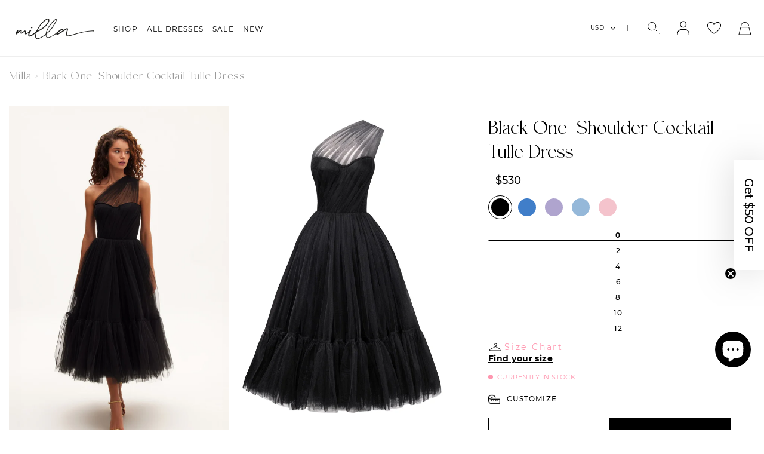

--- FILE ---
content_type: text/html; charset=utf-8
request_url: https://itsmilla.com/products/black-one-shoulder-cocktail-tulle-dress
body_size: 123481
content:
<!doctype html>
<html class="no-js" lang="en">
  <head>
    <meta charset="utf-8">
    <meta http-equiv="X-UA-Compatible" content="IE=edge">
    <meta name="viewport" content="width=device-width,initial-scale=1">
    <meta name="theme-color" content="#ffffff">
    
      <link rel="canonical" href="https://itsmilla.com/products/black-one-shoulder-cocktail-tulle-dress">
    
    <meta name="google-site-verification" content="W1Ti1JCC0AWrMfI9mX7cdnTILNbAB6siejvIfo3y7Xs">
    <meta name="google-site-verification" content="ZpSwKjUOMfAFJRy2c0I0dNpvs5LUlJ29ADOvQHMpjHs">
    <meta name="facebook-domain-verification" content="qfulzn192lb9wbg8rjx340mvp158ol"><link rel="shortcut icon" href="//itsmilla.com/cdn/shop/files/favicon_32x32.png?v=1706078404" type="image/png">
      <link rel="shortcut icon" href="//itsmilla.com/cdn/shop/files/favicon_32x32.png?v=1706078404" type="image/x-icon"><link rel="apple-touch-icon" sizes="180x180" href="//itsmilla.com/cdn/shop/t/400/assets/safari-pinned-tab-2.png?v=144730414122391160751750083766">
    <link rel="icon" type="image/png" sizes="32x32" href="//itsmilla.com/cdn/shop/t/400/assets/favicon-32x32.png?v=178397042420871545951750083762">
    <link rel="icon" type="image/png" sizes="16x16" href="//itsmilla.com/cdn/shop/t/400/assets/favicon-16x16.png?v=178397042420871545951750083760">
    <link rel="manifest" href="//itsmilla.com/cdn/shop/t/400/assets/site.webmanifest?v=60012163134025620551750083761">
    <link rel="mask-icon" href="//itsmilla.com/cdn/shop/t/400/assets/safari-pinned-tab-2_small.png?v=144730414122391160751750083766" color="#ffffff">

    <link rel="icon" href="//itsmilla.com/cdn/shop/t/400/assets/android-chrome-192x192_small.png?v=178397042420871545951750083760" sizes="192x192">
    <link rel="apple-touch-icon-precomposed" href="//itsmilla.com/cdn/shop/t/400/assets/favicon-32x32-2.png?v=144730414122391160751750083762">
    <meta name="msapplication-TileImage" content="//itsmilla.com/cdn/shop/t/400/assets/favicon-32x32-2.png?v=144730414122391160751750083762">
    <meta name="it-rating" content="it-rat-4cc45965d05aec758e327403c1b93530">
    <meta name="msapplication-TileColor" content="#da532c">
    <meta name="theme-color" content="#ffffff">

    
      <script>
        const currentUrl = window.location.href;
        if (currentUrl.includes('/ar/')) {
          const newUrl = currentUrl.replace('/ar/', '/');
          window.location.href = newUrl;
        }
      </script>
    

    


<title>Black One-Shoulder Cocktail Tulle Dress</title>




  <meta name="description" content="This one-shoulder combination a-line midi dress is made of black tulle fabric. The dress has a puffy midi skirt with a short black underskirt. The semi-transparent corset bustier has lace-up closure. The heart-shaped neckline is covered with an asymmetrical sheer sleeve. DETAILS This product features a built-in cup in ">


<meta name="keywords" content="Black One-Shoulder Cocktail Tulle Dress, dresses, gowns, size, shop, online, buy, shipping, worldwide delivery, Milla">

<meta property="og:site_name" content="Milla">
  <meta property="og:url" content="https://itsmilla.com/products/black-one-shoulder-cocktail-tulle-dress">
  <meta property="og:title" content="Black One-Shoulder Cocktail Tulle Dress">
  <meta property="og:type" content="product">
  <meta property="og:description" content="This one-shoulder combination a-line midi dress is made of black tulle fabric. The dress has a puffy midi skirt with a short black underskirt. The semi-transparent corset bustier has lace-up closure. The heart-shaped neckline is covered with an asymmetrical sheer sleeve. DETAILS This product features a built-in cup in "><meta property="og:image" content="http://itsmilla.com/cdn/shop/files/15358_1200x1200.jpg?v=1751543755">
  <meta property="og:image:secure_url" content="https://itsmilla.com/cdn/shop/files/15358_1200x1200.jpg?v=1751543755">
  <meta name="twitter:site" content="@">
  <meta name="twitter:card" content="summary_large_image">
  <meta name="twitter:title" content="Black One-Shoulder Cocktail Tulle Dress">
  <meta name="twitter:description" content="This one-shoulder combination a-line midi dress is made of black tulle fabric. The dress has a puffy midi skirt with a short black underskirt. The semi-transparent corset bustier has lace-up closure. The heart-shaped neckline is covered with an asymmetrical sheer sleeve. DETAILS This product features a built-in cup in ">

      <meta name="publisher" content="Milla">
      <meta name="author" content="Milla">
      <meta name="copyright" content="Milla">
      <meta name="revisit-after" content="2 days">
    
<link rel="preconnect dns-prefetch" href="https://api.config-security.com/" crossorigin>
    <link rel="preconnect dns-prefetch" href="https://conf.config-security.com/" crossorigin>
    <link rel="preconnect dns-prefetch" href="https://whale.camera/" crossorigin>

    <script>
window.KiwiSizing = window.KiwiSizing === undefined ? {} : window.KiwiSizing;
KiwiSizing.shop = "millanova.myshopify.com";


KiwiSizing.data = {
  collections: "600753013084,286431346864,649515762012,621574095196,673862353244,673865924956,600753111388,600613028188,600656970076,219486257319,600657232220,600753504604,600752226652,605031891292,600663195996,235910332592,616421065052,235910430896,603586494812,674654388572,264008728752,615584989532,600628265308,650916987228,600631771484,620459557212",
  tags: "300,A-line,Asymmetry,black,Black Tie,Bridesmaid,Cocktail,Customization,Evening,Evening Line,Formal,Midi,No_Discount,Plus Size,Prom,Tulle",
  product: "7118413037744",
  vendor: "Milla",
  type: "Dress",
  title: "Black One-Shoulder Cocktail Tulle Dress",
  images: ["\/\/itsmilla.com\/cdn\/shop\/files\/15358.jpg?v=1751543755","\/\/itsmilla.com\/cdn\/shop\/products\/1_426e91f6-2c50-4a00-a62e-59684c1c770d-983926.jpg?v=1751543755","\/\/itsmilla.com\/cdn\/shop\/files\/15367.jpg?v=1751543755","\/\/itsmilla.com\/cdn\/shop\/products\/4_7d786fe4-f0b1-4aeb-8cd4-d4ccaa5a420a-973507.jpg?v=1751543755","\/\/itsmilla.com\/cdn\/shop\/files\/15351.jpg?v=1751543755","\/\/itsmilla.com\/cdn\/shop\/products\/2_7ac07660-be45-4fbb-9763-f16a8dd04a7a-898746.jpg?v=1751543755","\/\/itsmilla.com\/cdn\/shop\/products\/3_12db6d4a-a8e4-41f5-9e40-9d3fdbda9b2d-318882.jpg?v=1709817941"],
  options: [{"name":"Size","position":1,"values":["XXS \/ 0","XS \/ 2","S \/ 4","M \/ 6","L \/ 8","XL \/ 10","XXL \/ 12","Customized"]},{"name":"Color","position":2,"values":["Black"]}],
  variants: [{"id":41743619555504,"title":"XXS \/ 0 \/ Black","option1":"XXS \/ 0","option2":"Black","option3":null,"sku":"MLR300-61","requires_shipping":true,"taxable":true,"featured_image":{"id":52910188724572,"product_id":7118413037744,"position":1,"created_at":"2024-03-07T14:25:32+01:00","updated_at":"2025-07-03T13:55:55+02:00","alt":null,"width":1812,"height":2265,"src":"\/\/itsmilla.com\/cdn\/shop\/files\/15358.jpg?v=1751543755","variant_ids":[41743619555504,41743619752112,41743619948720,41743620145328,41743620341936,41743620538544,41743620735152,47950524678492]},"available":true,"name":"Black One-Shoulder Cocktail Tulle Dress - XXS \/ 0 \/ Black","public_title":"XXS \/ 0 \/ Black","options":["XXS \/ 0","Black"],"price":53000,"weight":3000,"compare_at_price":53000,"inventory_management":"shopify","barcode":"840449700952","featured_media":{"alt":null,"id":45550805254492,"position":1,"preview_image":{"aspect_ratio":0.8,"height":2265,"width":1812,"src":"\/\/itsmilla.com\/cdn\/shop\/files\/15358.jpg?v=1751543755"}},"requires_selling_plan":false,"selling_plan_allocations":[],"quantity_rule":{"min":1,"max":null,"increment":1}},{"id":41743619752112,"title":"XS \/ 2 \/ Black","option1":"XS \/ 2","option2":"Black","option3":null,"sku":"MLR300-61","requires_shipping":true,"taxable":true,"featured_image":{"id":52910188724572,"product_id":7118413037744,"position":1,"created_at":"2024-03-07T14:25:32+01:00","updated_at":"2025-07-03T13:55:55+02:00","alt":null,"width":1812,"height":2265,"src":"\/\/itsmilla.com\/cdn\/shop\/files\/15358.jpg?v=1751543755","variant_ids":[41743619555504,41743619752112,41743619948720,41743620145328,41743620341936,41743620538544,41743620735152,47950524678492]},"available":true,"name":"Black One-Shoulder Cocktail Tulle Dress - XS \/ 2 \/ Black","public_title":"XS \/ 2 \/ Black","options":["XS \/ 2","Black"],"price":53000,"weight":3000,"compare_at_price":53000,"inventory_management":"shopify","barcode":"840449700938","featured_media":{"alt":null,"id":45550805254492,"position":1,"preview_image":{"aspect_ratio":0.8,"height":2265,"width":1812,"src":"\/\/itsmilla.com\/cdn\/shop\/files\/15358.jpg?v=1751543755"}},"requires_selling_plan":false,"selling_plan_allocations":[],"quantity_rule":{"min":1,"max":null,"increment":1}},{"id":41743619948720,"title":"S \/ 4 \/ Black","option1":"S \/ 4","option2":"Black","option3":null,"sku":"MLR300-61","requires_shipping":true,"taxable":true,"featured_image":{"id":52910188724572,"product_id":7118413037744,"position":1,"created_at":"2024-03-07T14:25:32+01:00","updated_at":"2025-07-03T13:55:55+02:00","alt":null,"width":1812,"height":2265,"src":"\/\/itsmilla.com\/cdn\/shop\/files\/15358.jpg?v=1751543755","variant_ids":[41743619555504,41743619752112,41743619948720,41743620145328,41743620341936,41743620538544,41743620735152,47950524678492]},"available":true,"name":"Black One-Shoulder Cocktail Tulle Dress - S \/ 4 \/ Black","public_title":"S \/ 4 \/ Black","options":["S \/ 4","Black"],"price":53000,"weight":3000,"compare_at_price":53000,"inventory_management":"shopify","barcode":"840449700914","featured_media":{"alt":null,"id":45550805254492,"position":1,"preview_image":{"aspect_ratio":0.8,"height":2265,"width":1812,"src":"\/\/itsmilla.com\/cdn\/shop\/files\/15358.jpg?v=1751543755"}},"requires_selling_plan":false,"selling_plan_allocations":[],"quantity_rule":{"min":1,"max":null,"increment":1}},{"id":41743620145328,"title":"M \/ 6 \/ Black","option1":"M \/ 6","option2":"Black","option3":null,"sku":"MLR300-61","requires_shipping":true,"taxable":true,"featured_image":{"id":52910188724572,"product_id":7118413037744,"position":1,"created_at":"2024-03-07T14:25:32+01:00","updated_at":"2025-07-03T13:55:55+02:00","alt":null,"width":1812,"height":2265,"src":"\/\/itsmilla.com\/cdn\/shop\/files\/15358.jpg?v=1751543755","variant_ids":[41743619555504,41743619752112,41743619948720,41743620145328,41743620341936,41743620538544,41743620735152,47950524678492]},"available":true,"name":"Black One-Shoulder Cocktail Tulle Dress - M \/ 6 \/ Black","public_title":"M \/ 6 \/ Black","options":["M \/ 6","Black"],"price":53000,"weight":3000,"compare_at_price":53000,"inventory_management":"shopify","barcode":"840449700907","featured_media":{"alt":null,"id":45550805254492,"position":1,"preview_image":{"aspect_ratio":0.8,"height":2265,"width":1812,"src":"\/\/itsmilla.com\/cdn\/shop\/files\/15358.jpg?v=1751543755"}},"requires_selling_plan":false,"selling_plan_allocations":[],"quantity_rule":{"min":1,"max":null,"increment":1}},{"id":41743620341936,"title":"L \/ 8 \/ Black","option1":"L \/ 8","option2":"Black","option3":null,"sku":"MLR300-61","requires_shipping":true,"taxable":true,"featured_image":{"id":52910188724572,"product_id":7118413037744,"position":1,"created_at":"2024-03-07T14:25:32+01:00","updated_at":"2025-07-03T13:55:55+02:00","alt":null,"width":1812,"height":2265,"src":"\/\/itsmilla.com\/cdn\/shop\/files\/15358.jpg?v=1751543755","variant_ids":[41743619555504,41743619752112,41743619948720,41743620145328,41743620341936,41743620538544,41743620735152,47950524678492]},"available":true,"name":"Black One-Shoulder Cocktail Tulle Dress - L \/ 8 \/ Black","public_title":"L \/ 8 \/ Black","options":["L \/ 8","Black"],"price":53000,"weight":3000,"compare_at_price":53000,"inventory_management":"shopify","barcode":"840449700891","featured_media":{"alt":null,"id":45550805254492,"position":1,"preview_image":{"aspect_ratio":0.8,"height":2265,"width":1812,"src":"\/\/itsmilla.com\/cdn\/shop\/files\/15358.jpg?v=1751543755"}},"requires_selling_plan":false,"selling_plan_allocations":[],"quantity_rule":{"min":1,"max":null,"increment":1}},{"id":41743620538544,"title":"XL \/ 10 \/ Black","option1":"XL \/ 10","option2":"Black","option3":null,"sku":"MLR300-61","requires_shipping":true,"taxable":true,"featured_image":{"id":52910188724572,"product_id":7118413037744,"position":1,"created_at":"2024-03-07T14:25:32+01:00","updated_at":"2025-07-03T13:55:55+02:00","alt":null,"width":1812,"height":2265,"src":"\/\/itsmilla.com\/cdn\/shop\/files\/15358.jpg?v=1751543755","variant_ids":[41743619555504,41743619752112,41743619948720,41743620145328,41743620341936,41743620538544,41743620735152,47950524678492]},"available":true,"name":"Black One-Shoulder Cocktail Tulle Dress - XL \/ 10 \/ Black","public_title":"XL \/ 10 \/ Black","options":["XL \/ 10","Black"],"price":53000,"weight":3000,"compare_at_price":53000,"inventory_management":"shopify","barcode":"840449700921","featured_media":{"alt":null,"id":45550805254492,"position":1,"preview_image":{"aspect_ratio":0.8,"height":2265,"width":1812,"src":"\/\/itsmilla.com\/cdn\/shop\/files\/15358.jpg?v=1751543755"}},"requires_selling_plan":false,"selling_plan_allocations":[],"quantity_rule":{"min":1,"max":null,"increment":1}},{"id":41743620735152,"title":"XXL \/ 12 \/ Black","option1":"XXL \/ 12","option2":"Black","option3":null,"sku":"MLR300-61","requires_shipping":true,"taxable":true,"featured_image":{"id":52910188724572,"product_id":7118413037744,"position":1,"created_at":"2024-03-07T14:25:32+01:00","updated_at":"2025-07-03T13:55:55+02:00","alt":null,"width":1812,"height":2265,"src":"\/\/itsmilla.com\/cdn\/shop\/files\/15358.jpg?v=1751543755","variant_ids":[41743619555504,41743619752112,41743619948720,41743620145328,41743620341936,41743620538544,41743620735152,47950524678492]},"available":true,"name":"Black One-Shoulder Cocktail Tulle Dress - XXL \/ 12 \/ Black","public_title":"XXL \/ 12 \/ Black","options":["XXL \/ 12","Black"],"price":53000,"weight":3000,"compare_at_price":53000,"inventory_management":"shopify","barcode":"840449700945","featured_media":{"alt":null,"id":45550805254492,"position":1,"preview_image":{"aspect_ratio":0.8,"height":2265,"width":1812,"src":"\/\/itsmilla.com\/cdn\/shop\/files\/15358.jpg?v=1751543755"}},"requires_selling_plan":false,"selling_plan_allocations":[],"quantity_rule":{"min":1,"max":null,"increment":1}},{"id":47950524678492,"title":"Customized \/ Black","option1":"Customized","option2":"Black","option3":null,"sku":"MLR300-61","requires_shipping":true,"taxable":true,"featured_image":{"id":52910188724572,"product_id":7118413037744,"position":1,"created_at":"2024-03-07T14:25:32+01:00","updated_at":"2025-07-03T13:55:55+02:00","alt":null,"width":1812,"height":2265,"src":"\/\/itsmilla.com\/cdn\/shop\/files\/15358.jpg?v=1751543755","variant_ids":[41743619555504,41743619752112,41743619948720,41743620145328,41743620341936,41743620538544,41743620735152,47950524678492]},"available":true,"name":"Black One-Shoulder Cocktail Tulle Dress - Customized \/ Black","public_title":"Customized \/ Black","options":["Customized","Black"],"price":63000,"weight":3000,"compare_at_price":63000,"inventory_management":"shopify","barcode":"840449700884","featured_media":{"alt":null,"id":45550805254492,"position":1,"preview_image":{"aspect_ratio":0.8,"height":2265,"width":1812,"src":"\/\/itsmilla.com\/cdn\/shop\/files\/15358.jpg?v=1751543755"}},"requires_selling_plan":false,"selling_plan_allocations":[],"quantity_rule":{"min":1,"max":null,"increment":1}}],
};

</script>
    <!-- Google Tag Manager -->
    <script>
      (function (w, d, s, l, i) {
        w[l] = w[l] || [];
        w[l].push({ 'gtm.start': new Date().getTime(), event: 'gtm.js' });
        var f = d.getElementsByTagName(s)[0],
          j = d.createElement(s),
          dl = l != 'dataLayer' ? '&l=' + l : '';
        j.async = true;
        j.src = 'https://www.googletagmanager.com/gtm.js?id=' + i + dl;
        f.parentNode.insertBefore(j, f);
      })(window, document, 'script', 'dataLayer', 'GTM-K73HX7M');
    </script>
    <!-- End Google Tag Manager -->

    
    
    
        <script>window.performance && window.performance.mark && window.performance.mark('shopify.content_for_header.start');</script><meta name="google-site-verification" content="M_Z9wOwbK1KNuSsCPqYJXzxWqCeXF8WgBdCB0uGCh8k">
<meta name="google-site-verification" content="hfl06L3z0-QrOWTqIqJEG3fZf-hUq4FbspwoO4Jyx7M">
<meta name="facebook-domain-verification" content="mms5khspby5a5e9txor3e4kwd4f8gj">
<meta id="shopify-digital-wallet" name="shopify-digital-wallet" content="/47721316519/digital_wallets/dialog">
<meta name="shopify-checkout-api-token" content="d6bc3bc99d611c3940a18ae4b2f2736a">
<meta id="in-context-paypal-metadata" data-shop-id="47721316519" data-venmo-supported="false" data-environment="production" data-locale="en_US" data-paypal-v4="true" data-currency="USD">
<link rel="alternate" hreflang="x-default" href="https://itsmilla.com/products/black-one-shoulder-cocktail-tulle-dress">
<link rel="alternate" hreflang="en-US" href="https://itsmilla.com/products/black-one-shoulder-cocktail-tulle-dress">
<link rel="alternate" hreflang="ar" href="https://itsmilla.com/ar/products/black-one-shoulder-cocktail-tulle-dress">
<link rel="alternate" type="application/json+oembed" href="https://itsmilla.com/products/black-one-shoulder-cocktail-tulle-dress.oembed">
<script async="async" src="/checkouts/internal/preloads.js?locale=en-US"></script>
<script id="shopify-features" type="application/json">{"accessToken":"d6bc3bc99d611c3940a18ae4b2f2736a","betas":["rich-media-storefront-analytics"],"domain":"itsmilla.com","predictiveSearch":true,"shopId":47721316519,"locale":"en"}</script>
<script>var Shopify = Shopify || {};
Shopify.shop = "millanova.myshopify.com";
Shopify.locale = "en";
Shopify.currency = {"active":"USD","rate":"1.0"};
Shopify.country = "US";
Shopify.theme = {"name":"milla-shopify\/main","id":182953935196,"schema_name":"Streamline","schema_version":"3.2.1","theme_store_id":null,"role":"main"};
Shopify.theme.handle = "null";
Shopify.theme.style = {"id":null,"handle":null};
Shopify.cdnHost = "itsmilla.com/cdn";
Shopify.routes = Shopify.routes || {};
Shopify.routes.root = "/";</script>
<script type="module">!function(o){(o.Shopify=o.Shopify||{}).modules=!0}(window);</script>
<script>!function(o){function n(){var o=[];function n(){o.push(Array.prototype.slice.apply(arguments))}return n.q=o,n}var t=o.Shopify=o.Shopify||{};t.loadFeatures=n(),t.autoloadFeatures=n()}(window);</script>
<script id="shop-js-analytics" type="application/json">{"pageType":"product"}</script>
<script defer="defer" async type="module" src="//itsmilla.com/cdn/shopifycloud/shop-js/modules/v2/client.init-shop-cart-sync_BT-GjEfc.en.esm.js"></script>
<script defer="defer" async type="module" src="//itsmilla.com/cdn/shopifycloud/shop-js/modules/v2/chunk.common_D58fp_Oc.esm.js"></script>
<script defer="defer" async type="module" src="//itsmilla.com/cdn/shopifycloud/shop-js/modules/v2/chunk.modal_xMitdFEc.esm.js"></script>
<script type="module">
  await import("//itsmilla.com/cdn/shopifycloud/shop-js/modules/v2/client.init-shop-cart-sync_BT-GjEfc.en.esm.js");
await import("//itsmilla.com/cdn/shopifycloud/shop-js/modules/v2/chunk.common_D58fp_Oc.esm.js");
await import("//itsmilla.com/cdn/shopifycloud/shop-js/modules/v2/chunk.modal_xMitdFEc.esm.js");

  window.Shopify.SignInWithShop?.initShopCartSync?.({"fedCMEnabled":true,"windoidEnabled":true});

</script>
<script>(function() {
  var isLoaded = false;
  function asyncLoad() {
    if (isLoaded) return;
    isLoaded = true;
    var urls = ["https:\/\/app.kiwisizing.com\/web\/js\/dist\/kiwiSizing\/plugin\/SizingPlugin.prod.js?v=330\u0026shop=millanova.myshopify.com","\/\/swymv3pro-01.azureedge.net\/code\/swym_fb_pixel.js?shop=millanova.myshopify.com","https:\/\/ecommplugins-scripts.trustpilot.com\/v2.1\/js\/header.min.js?settings=eyJrZXkiOiJTNVNzU0RLNFFJTk9ldTZmIiwicyI6InNrdSJ9\u0026v=2.5\u0026shop=millanova.myshopify.com","https:\/\/ecommplugins-trustboxsettings.trustpilot.com\/millanova.myshopify.com.js?settings=1680858160719\u0026shop=millanova.myshopify.com","https:\/\/widget.trustpilot.com\/bootstrap\/v5\/tp.widget.sync.bootstrap.min.js?shop=millanova.myshopify.com","https:\/\/widget.trustpilot.com\/bootstrap\/v5\/tp.widget.sync.bootstrap.min.js?shop=millanova.myshopify.com","https:\/\/widget.trustpilot.com\/bootstrap\/v5\/tp.widget.sync.bootstrap.min.js?shop=millanova.myshopify.com","https:\/\/widget.trustpilot.com\/bootstrap\/v5\/tp.widget.sync.bootstrap.min.js?shop=millanova.myshopify.com","https:\/\/cdn.richpanel.com\/js\/richpanel_shopify_script.js?appClientId=milla8582\u0026tenantId=milla858\u0026shop=millanova.myshopify.com\u0026shop=millanova.myshopify.com","https:\/\/cdn.attn.tv\/milla\/dtag.js?shop=millanova.myshopify.com","https:\/\/ecom-app.rakutenadvertising.io\/rakuten_advertising.js?shop=millanova.myshopify.com","https:\/\/tag.rmp.rakuten.com\/125675.ct.js?shop=millanova.myshopify.com","https:\/\/wisepops.net\/loader.js?v=3\u0026h=GcQmaqZzc7\u0026shop=millanova.myshopify.com"];
    for (var i = 0; i < urls.length; i++) {
      var s = document.createElement('script');
      s.type = 'text/javascript';
      s.async = true;
      s.src = urls[i];
      var x = document.getElementsByTagName('script')[0];
      x.parentNode.insertBefore(s, x);
    }
  };
  if(window.attachEvent) {
    window.attachEvent('onload', asyncLoad);
  } else {
    window.addEventListener('load', asyncLoad, false);
  }
})();</script>
<script id="__st">var __st={"a":47721316519,"offset":3600,"reqid":"032d1aeb-0881-4160-997f-5720f1915f5e-1769143140","pageurl":"itsmilla.com\/products\/black-one-shoulder-cocktail-tulle-dress","u":"d966d4ff6578","p":"product","rtyp":"product","rid":7118413037744};</script>
<script>window.ShopifyPaypalV4VisibilityTracking = true;</script>
<script id="captcha-bootstrap">!function(){'use strict';const t='contact',e='account',n='new_comment',o=[[t,t],['blogs',n],['comments',n],[t,'customer']],c=[[e,'customer_login'],[e,'guest_login'],[e,'recover_customer_password'],[e,'create_customer']],r=t=>t.map((([t,e])=>`form[action*='/${t}']:not([data-nocaptcha='true']) input[name='form_type'][value='${e}']`)).join(','),a=t=>()=>t?[...document.querySelectorAll(t)].map((t=>t.form)):[];function s(){const t=[...o],e=r(t);return a(e)}const i='password',u='form_key',d=['recaptcha-v3-token','g-recaptcha-response','h-captcha-response',i],f=()=>{try{return window.sessionStorage}catch{return}},m='__shopify_v',_=t=>t.elements[u];function p(t,e,n=!1){try{const o=window.sessionStorage,c=JSON.parse(o.getItem(e)),{data:r}=function(t){const{data:e,action:n}=t;return t[m]||n?{data:e,action:n}:{data:t,action:n}}(c);for(const[e,n]of Object.entries(r))t.elements[e]&&(t.elements[e].value=n);n&&o.removeItem(e)}catch(o){console.error('form repopulation failed',{error:o})}}const l='form_type',E='cptcha';function T(t){t.dataset[E]=!0}const w=window,h=w.document,L='Shopify',v='ce_forms',y='captcha';let A=!1;((t,e)=>{const n=(g='f06e6c50-85a8-45c8-87d0-21a2b65856fe',I='https://cdn.shopify.com/shopifycloud/storefront-forms-hcaptcha/ce_storefront_forms_captcha_hcaptcha.v1.5.2.iife.js',D={infoText:'Protected by hCaptcha',privacyText:'Privacy',termsText:'Terms'},(t,e,n)=>{const o=w[L][v],c=o.bindForm;if(c)return c(t,g,e,D).then(n);var r;o.q.push([[t,g,e,D],n]),r=I,A||(h.body.append(Object.assign(h.createElement('script'),{id:'captcha-provider',async:!0,src:r})),A=!0)});var g,I,D;w[L]=w[L]||{},w[L][v]=w[L][v]||{},w[L][v].q=[],w[L][y]=w[L][y]||{},w[L][y].protect=function(t,e){n(t,void 0,e),T(t)},Object.freeze(w[L][y]),function(t,e,n,w,h,L){const[v,y,A,g]=function(t,e,n){const i=e?o:[],u=t?c:[],d=[...i,...u],f=r(d),m=r(i),_=r(d.filter((([t,e])=>n.includes(e))));return[a(f),a(m),a(_),s()]}(w,h,L),I=t=>{const e=t.target;return e instanceof HTMLFormElement?e:e&&e.form},D=t=>v().includes(t);t.addEventListener('submit',(t=>{const e=I(t);if(!e)return;const n=D(e)&&!e.dataset.hcaptchaBound&&!e.dataset.recaptchaBound,o=_(e),c=g().includes(e)&&(!o||!o.value);(n||c)&&t.preventDefault(),c&&!n&&(function(t){try{if(!f())return;!function(t){const e=f();if(!e)return;const n=_(t);if(!n)return;const o=n.value;o&&e.removeItem(o)}(t);const e=Array.from(Array(32),(()=>Math.random().toString(36)[2])).join('');!function(t,e){_(t)||t.append(Object.assign(document.createElement('input'),{type:'hidden',name:u})),t.elements[u].value=e}(t,e),function(t,e){const n=f();if(!n)return;const o=[...t.querySelectorAll(`input[type='${i}']`)].map((({name:t})=>t)),c=[...d,...o],r={};for(const[a,s]of new FormData(t).entries())c.includes(a)||(r[a]=s);n.setItem(e,JSON.stringify({[m]:1,action:t.action,data:r}))}(t,e)}catch(e){console.error('failed to persist form',e)}}(e),e.submit())}));const S=(t,e)=>{t&&!t.dataset[E]&&(n(t,e.some((e=>e===t))),T(t))};for(const o of['focusin','change'])t.addEventListener(o,(t=>{const e=I(t);D(e)&&S(e,y())}));const B=e.get('form_key'),M=e.get(l),P=B&&M;t.addEventListener('DOMContentLoaded',(()=>{const t=y();if(P)for(const e of t)e.elements[l].value===M&&p(e,B);[...new Set([...A(),...v().filter((t=>'true'===t.dataset.shopifyCaptcha))])].forEach((e=>S(e,t)))}))}(h,new URLSearchParams(w.location.search),n,t,e,['guest_login'])})(!0,!0)}();</script>
<script integrity="sha256-4kQ18oKyAcykRKYeNunJcIwy7WH5gtpwJnB7kiuLZ1E=" data-source-attribution="shopify.loadfeatures" defer="defer" src="//itsmilla.com/cdn/shopifycloud/storefront/assets/storefront/load_feature-a0a9edcb.js" crossorigin="anonymous"></script>
<script data-source-attribution="shopify.dynamic_checkout.dynamic.init">var Shopify=Shopify||{};Shopify.PaymentButton=Shopify.PaymentButton||{isStorefrontPortableWallets:!0,init:function(){window.Shopify.PaymentButton.init=function(){};var t=document.createElement("script");t.src="https://itsmilla.com/cdn/shopifycloud/portable-wallets/latest/portable-wallets.en.js",t.type="module",document.head.appendChild(t)}};
</script>
<script data-source-attribution="shopify.dynamic_checkout.buyer_consent">
  function portableWalletsHideBuyerConsent(e){var t=document.getElementById("shopify-buyer-consent"),n=document.getElementById("shopify-subscription-policy-button");t&&n&&(t.classList.add("hidden"),t.setAttribute("aria-hidden","true"),n.removeEventListener("click",e))}function portableWalletsShowBuyerConsent(e){var t=document.getElementById("shopify-buyer-consent"),n=document.getElementById("shopify-subscription-policy-button");t&&n&&(t.classList.remove("hidden"),t.removeAttribute("aria-hidden"),n.addEventListener("click",e))}window.Shopify?.PaymentButton&&(window.Shopify.PaymentButton.hideBuyerConsent=portableWalletsHideBuyerConsent,window.Shopify.PaymentButton.showBuyerConsent=portableWalletsShowBuyerConsent);
</script>
<script>
  function portableWalletsCleanup(e){e&&e.src&&console.error("Failed to load portable wallets script "+e.src);var t=document.querySelectorAll("shopify-accelerated-checkout .shopify-payment-button__skeleton, shopify-accelerated-checkout-cart .wallet-cart-button__skeleton"),e=document.getElementById("shopify-buyer-consent");for(let e=0;e<t.length;e++)t[e].remove();e&&e.remove()}function portableWalletsNotLoadedAsModule(e){e instanceof ErrorEvent&&"string"==typeof e.message&&e.message.includes("import.meta")&&"string"==typeof e.filename&&e.filename.includes("portable-wallets")&&(window.removeEventListener("error",portableWalletsNotLoadedAsModule),window.Shopify.PaymentButton.failedToLoad=e,"loading"===document.readyState?document.addEventListener("DOMContentLoaded",window.Shopify.PaymentButton.init):window.Shopify.PaymentButton.init())}window.addEventListener("error",portableWalletsNotLoadedAsModule);
</script>

<script type="module" src="https://itsmilla.com/cdn/shopifycloud/portable-wallets/latest/portable-wallets.en.js" onError="portableWalletsCleanup(this)" crossorigin="anonymous"></script>
<script nomodule>
  document.addEventListener("DOMContentLoaded", portableWalletsCleanup);
</script>

<script id='scb4127' type='text/javascript' async='' src='https://itsmilla.com/cdn/shopifycloud/privacy-banner/storefront-banner.js'></script><link id="shopify-accelerated-checkout-styles" rel="stylesheet" media="screen" href="https://itsmilla.com/cdn/shopifycloud/portable-wallets/latest/accelerated-checkout-backwards-compat.css" crossorigin="anonymous">
<style id="shopify-accelerated-checkout-cart">
        #shopify-buyer-consent {
  margin-top: 1em;
  display: inline-block;
  width: 100%;
}

#shopify-buyer-consent.hidden {
  display: none;
}

#shopify-subscription-policy-button {
  background: none;
  border: none;
  padding: 0;
  text-decoration: underline;
  font-size: inherit;
  cursor: pointer;
}

#shopify-subscription-policy-button::before {
  box-shadow: none;
}

      </style>

<script>window.performance && window.performance.mark && window.performance.mark('shopify.content_for_header.end');</script>
    
    <script>
      var theme = {
          stylesheet: "//itsmilla.com/cdn/shop/t/400/assets/theme.css?v=34561375979361212791754901212",
          template: "product",
          routes: {
              cart: "/cart",
              cartAdd: "/cart/add.js",
              cartChange: "/cart/change"
          },
          strings: {
              addToCart: "Add to cart",
              soldOut: "Sold Out",
              unavailable: "Unavailable",
              regularPrice: "Regular price",
              salePrice: "Sale price",
              stockLabel: "[count] in stock",
              willNotShipUntil: "Will not ship until [date]",
              willBeInStockAfter: "Will be in stock after [date]",
              waitingForStock: "Inventory on the way",
              cartItems: "[count] items",
              cartConfirmDelete: "Are you sure you want to remove this item?",
              cartTermsConfirmation: "You must agree with the terms and conditions of sales to check out"
          },
          settings: {
              dynamicVariantsEnable: true,
              cartType: "sticky",
              moneyFormat: "\u003cspan class=money\u003e${{amount}}\u003c\/span \u003e",
              quickView: false,
              hoverProductGrid: true,
              themeName: 'Streamline',
              themeVersion: "3.2.1"
          }
          ,
          productList: {
              list: [{"id":41743619555504,"title":"XXS \/ 0 \/ Black","option1":"XXS \/ 0","option2":"Black","option3":null,"sku":"MLR300-61","requires_shipping":true,"taxable":true,"featured_image":{"id":52910188724572,"product_id":7118413037744,"position":1,"created_at":"2024-03-07T14:25:32+01:00","updated_at":"2025-07-03T13:55:55+02:00","alt":null,"width":1812,"height":2265,"src":"\/\/itsmilla.com\/cdn\/shop\/files\/15358.jpg?v=1751543755","variant_ids":[41743619555504,41743619752112,41743619948720,41743620145328,41743620341936,41743620538544,41743620735152,47950524678492]},"available":true,"name":"Black One-Shoulder Cocktail Tulle Dress - XXS \/ 0 \/ Black","public_title":"XXS \/ 0 \/ Black","options":["XXS \/ 0","Black"],"price":53000,"weight":3000,"compare_at_price":53000,"inventory_management":"shopify","barcode":"840449700952","featured_media":{"alt":null,"id":45550805254492,"position":1,"preview_image":{"aspect_ratio":0.8,"height":2265,"width":1812,"src":"\/\/itsmilla.com\/cdn\/shop\/files\/15358.jpg?v=1751543755"}},"requires_selling_plan":false,"selling_plan_allocations":[],"quantity_rule":{"min":1,"max":null,"increment":1}},{"id":41743619752112,"title":"XS \/ 2 \/ Black","option1":"XS \/ 2","option2":"Black","option3":null,"sku":"MLR300-61","requires_shipping":true,"taxable":true,"featured_image":{"id":52910188724572,"product_id":7118413037744,"position":1,"created_at":"2024-03-07T14:25:32+01:00","updated_at":"2025-07-03T13:55:55+02:00","alt":null,"width":1812,"height":2265,"src":"\/\/itsmilla.com\/cdn\/shop\/files\/15358.jpg?v=1751543755","variant_ids":[41743619555504,41743619752112,41743619948720,41743620145328,41743620341936,41743620538544,41743620735152,47950524678492]},"available":true,"name":"Black One-Shoulder Cocktail Tulle Dress - XS \/ 2 \/ Black","public_title":"XS \/ 2 \/ Black","options":["XS \/ 2","Black"],"price":53000,"weight":3000,"compare_at_price":53000,"inventory_management":"shopify","barcode":"840449700938","featured_media":{"alt":null,"id":45550805254492,"position":1,"preview_image":{"aspect_ratio":0.8,"height":2265,"width":1812,"src":"\/\/itsmilla.com\/cdn\/shop\/files\/15358.jpg?v=1751543755"}},"requires_selling_plan":false,"selling_plan_allocations":[],"quantity_rule":{"min":1,"max":null,"increment":1}},{"id":41743619948720,"title":"S \/ 4 \/ Black","option1":"S \/ 4","option2":"Black","option3":null,"sku":"MLR300-61","requires_shipping":true,"taxable":true,"featured_image":{"id":52910188724572,"product_id":7118413037744,"position":1,"created_at":"2024-03-07T14:25:32+01:00","updated_at":"2025-07-03T13:55:55+02:00","alt":null,"width":1812,"height":2265,"src":"\/\/itsmilla.com\/cdn\/shop\/files\/15358.jpg?v=1751543755","variant_ids":[41743619555504,41743619752112,41743619948720,41743620145328,41743620341936,41743620538544,41743620735152,47950524678492]},"available":true,"name":"Black One-Shoulder Cocktail Tulle Dress - S \/ 4 \/ Black","public_title":"S \/ 4 \/ Black","options":["S \/ 4","Black"],"price":53000,"weight":3000,"compare_at_price":53000,"inventory_management":"shopify","barcode":"840449700914","featured_media":{"alt":null,"id":45550805254492,"position":1,"preview_image":{"aspect_ratio":0.8,"height":2265,"width":1812,"src":"\/\/itsmilla.com\/cdn\/shop\/files\/15358.jpg?v=1751543755"}},"requires_selling_plan":false,"selling_plan_allocations":[],"quantity_rule":{"min":1,"max":null,"increment":1}},{"id":41743620145328,"title":"M \/ 6 \/ Black","option1":"M \/ 6","option2":"Black","option3":null,"sku":"MLR300-61","requires_shipping":true,"taxable":true,"featured_image":{"id":52910188724572,"product_id":7118413037744,"position":1,"created_at":"2024-03-07T14:25:32+01:00","updated_at":"2025-07-03T13:55:55+02:00","alt":null,"width":1812,"height":2265,"src":"\/\/itsmilla.com\/cdn\/shop\/files\/15358.jpg?v=1751543755","variant_ids":[41743619555504,41743619752112,41743619948720,41743620145328,41743620341936,41743620538544,41743620735152,47950524678492]},"available":true,"name":"Black One-Shoulder Cocktail Tulle Dress - M \/ 6 \/ Black","public_title":"M \/ 6 \/ Black","options":["M \/ 6","Black"],"price":53000,"weight":3000,"compare_at_price":53000,"inventory_management":"shopify","barcode":"840449700907","featured_media":{"alt":null,"id":45550805254492,"position":1,"preview_image":{"aspect_ratio":0.8,"height":2265,"width":1812,"src":"\/\/itsmilla.com\/cdn\/shop\/files\/15358.jpg?v=1751543755"}},"requires_selling_plan":false,"selling_plan_allocations":[],"quantity_rule":{"min":1,"max":null,"increment":1}},{"id":41743620341936,"title":"L \/ 8 \/ Black","option1":"L \/ 8","option2":"Black","option3":null,"sku":"MLR300-61","requires_shipping":true,"taxable":true,"featured_image":{"id":52910188724572,"product_id":7118413037744,"position":1,"created_at":"2024-03-07T14:25:32+01:00","updated_at":"2025-07-03T13:55:55+02:00","alt":null,"width":1812,"height":2265,"src":"\/\/itsmilla.com\/cdn\/shop\/files\/15358.jpg?v=1751543755","variant_ids":[41743619555504,41743619752112,41743619948720,41743620145328,41743620341936,41743620538544,41743620735152,47950524678492]},"available":true,"name":"Black One-Shoulder Cocktail Tulle Dress - L \/ 8 \/ Black","public_title":"L \/ 8 \/ Black","options":["L \/ 8","Black"],"price":53000,"weight":3000,"compare_at_price":53000,"inventory_management":"shopify","barcode":"840449700891","featured_media":{"alt":null,"id":45550805254492,"position":1,"preview_image":{"aspect_ratio":0.8,"height":2265,"width":1812,"src":"\/\/itsmilla.com\/cdn\/shop\/files\/15358.jpg?v=1751543755"}},"requires_selling_plan":false,"selling_plan_allocations":[],"quantity_rule":{"min":1,"max":null,"increment":1}},{"id":41743620538544,"title":"XL \/ 10 \/ Black","option1":"XL \/ 10","option2":"Black","option3":null,"sku":"MLR300-61","requires_shipping":true,"taxable":true,"featured_image":{"id":52910188724572,"product_id":7118413037744,"position":1,"created_at":"2024-03-07T14:25:32+01:00","updated_at":"2025-07-03T13:55:55+02:00","alt":null,"width":1812,"height":2265,"src":"\/\/itsmilla.com\/cdn\/shop\/files\/15358.jpg?v=1751543755","variant_ids":[41743619555504,41743619752112,41743619948720,41743620145328,41743620341936,41743620538544,41743620735152,47950524678492]},"available":true,"name":"Black One-Shoulder Cocktail Tulle Dress - XL \/ 10 \/ Black","public_title":"XL \/ 10 \/ Black","options":["XL \/ 10","Black"],"price":53000,"weight":3000,"compare_at_price":53000,"inventory_management":"shopify","barcode":"840449700921","featured_media":{"alt":null,"id":45550805254492,"position":1,"preview_image":{"aspect_ratio":0.8,"height":2265,"width":1812,"src":"\/\/itsmilla.com\/cdn\/shop\/files\/15358.jpg?v=1751543755"}},"requires_selling_plan":false,"selling_plan_allocations":[],"quantity_rule":{"min":1,"max":null,"increment":1}},{"id":41743620735152,"title":"XXL \/ 12 \/ Black","option1":"XXL \/ 12","option2":"Black","option3":null,"sku":"MLR300-61","requires_shipping":true,"taxable":true,"featured_image":{"id":52910188724572,"product_id":7118413037744,"position":1,"created_at":"2024-03-07T14:25:32+01:00","updated_at":"2025-07-03T13:55:55+02:00","alt":null,"width":1812,"height":2265,"src":"\/\/itsmilla.com\/cdn\/shop\/files\/15358.jpg?v=1751543755","variant_ids":[41743619555504,41743619752112,41743619948720,41743620145328,41743620341936,41743620538544,41743620735152,47950524678492]},"available":true,"name":"Black One-Shoulder Cocktail Tulle Dress - XXL \/ 12 \/ Black","public_title":"XXL \/ 12 \/ Black","options":["XXL \/ 12","Black"],"price":53000,"weight":3000,"compare_at_price":53000,"inventory_management":"shopify","barcode":"840449700945","featured_media":{"alt":null,"id":45550805254492,"position":1,"preview_image":{"aspect_ratio":0.8,"height":2265,"width":1812,"src":"\/\/itsmilla.com\/cdn\/shop\/files\/15358.jpg?v=1751543755"}},"requires_selling_plan":false,"selling_plan_allocations":[],"quantity_rule":{"min":1,"max":null,"increment":1}},{"id":47950524678492,"title":"Customized \/ Black","option1":"Customized","option2":"Black","option3":null,"sku":"MLR300-61","requires_shipping":true,"taxable":true,"featured_image":{"id":52910188724572,"product_id":7118413037744,"position":1,"created_at":"2024-03-07T14:25:32+01:00","updated_at":"2025-07-03T13:55:55+02:00","alt":null,"width":1812,"height":2265,"src":"\/\/itsmilla.com\/cdn\/shop\/files\/15358.jpg?v=1751543755","variant_ids":[41743619555504,41743619752112,41743619948720,41743620145328,41743620341936,41743620538544,41743620735152,47950524678492]},"available":true,"name":"Black One-Shoulder Cocktail Tulle Dress - Customized \/ Black","public_title":"Customized \/ Black","options":["Customized","Black"],"price":63000,"weight":3000,"compare_at_price":63000,"inventory_management":"shopify","barcode":"840449700884","featured_media":{"alt":null,"id":45550805254492,"position":1,"preview_image":{"aspect_ratio":0.8,"height":2265,"width":1812,"src":"\/\/itsmilla.com\/cdn\/shop\/files\/15358.jpg?v=1751543755"}},"requires_selling_plan":false,"selling_plan_allocations":[],"quantity_rule":{"min":1,"max":null,"increment":1}}]
          }
          
      };

      document.documentElement.className = document.documentElement.className.replace('no-js', 'js');
    </script>
    
<style data-shopify>:root {
    --typeHeaderPrimary: Fraunces;
    --typeHeaderFallback: serif;
    --typeHeaderSize: 60px;
    --typeHeaderStyle: normal;
    --typeHeaderWeight: 400;
    --typeHeaderLineHeight: 1.1;
    --typeHeaderSpacing: 0.0em;

    --typeBasePrimary:Jost;
    --typeBaseFallback:sans-serif;
    --typeBaseSize: 18px;
    --typeBaseWeight: 400;
    --typeBaseStyle: normal;
    --typeBaseSpacing: 0.025em;
    --typeBaseLineHeight: 1.7;

    
      --buttonRadius: 0px;
    

    --iconWeight: 5px;
    --iconLinecaps: miter;
  }

  

  .hero {
    background-image: linear-gradient(100deg, #eee5e0 40%, #ffffff 63%, #eee5e0 79%);
  }

  .placeholder-content,
  .image-wrap,
  .skrim__link,
  .pswp__img--placeholder {
    background-image: linear-gradient(100deg, #fdfbfa 40%, #f9f2ef 63%, #fdfbfa 79%);
  }</style><style>
  @font-face {
  font-family: Fraunces;
  font-weight: 400;
  font-style: normal;
  font-display: block;
  src: url("//itsmilla.com/cdn/fonts/fraunces/fraunces_n4.8e6986daad4907c36a536fb8d55aaf5318c974ca.woff2") format("woff2"),
       url("//itsmilla.com/cdn/fonts/fraunces/fraunces_n4.879060358fafcf2c4c4b6df76c608dc301ced93b.woff") format("woff");
}

  @font-face {
  font-family: Jost;
  font-weight: 400;
  font-style: normal;
  font-display: block;
  src: url("//itsmilla.com/cdn/fonts/jost/jost_n4.d47a1b6347ce4a4c9f437608011273009d91f2b7.woff2") format("woff2"),
       url("//itsmilla.com/cdn/fonts/jost/jost_n4.791c46290e672b3f85c3d1c651ef2efa3819eadd.woff") format("woff");
}


  @font-face {
  font-family: Jost;
  font-weight: 700;
  font-style: normal;
  src: url("//itsmilla.com/cdn/fonts/jost/jost_n7.921dc18c13fa0b0c94c5e2517ffe06139c3615a3.woff2") format("woff2"),
       url("//itsmilla.com/cdn/fonts/jost/jost_n7.cbfc16c98c1e195f46c536e775e4e959c5f2f22b.woff") format("woff");
}

  @font-face {
  font-family: Jost;
  font-weight: 400;
  font-style: italic;
  src: url("//itsmilla.com/cdn/fonts/jost/jost_i4.b690098389649750ada222b9763d55796c5283a5.woff2") format("woff2"),
       url("//itsmilla.com/cdn/fonts/jost/jost_i4.fd766415a47e50b9e391ae7ec04e2ae25e7e28b0.woff") format("woff");
}

  @font-face {
  font-family: Jost;
  font-weight: 700;
  font-style: italic;
  src: url("//itsmilla.com/cdn/fonts/jost/jost_i7.d8201b854e41e19d7ed9b1a31fe4fe71deea6d3f.woff2") format("woff2"),
       url("//itsmilla.com/cdn/fonts/jost/jost_i7.eae515c34e26b6c853efddc3fc0c552e0de63757.woff") format("woff");
}


  body,
  input,
  textarea,
  button,
  select {
    -webkit-font-smoothing: antialiased;
    -webkit-text-size-adjust: 100%;
    text-rendering: optimizeSpeed;
    font-family: var(--typeBasePrimary), var(--typeBaseFallback);
    font-size: calc(var(--typeBaseSize) * 0.85);
    font-weight: var(--typeBaseWeight);
    font-style: var(--typeBaseStyle);
    letter-spacing: var(--typeBaseSpacing);
    line-height: var(--typeBaseLineHeight);
  }

  @media only screen and (min-width: 769px) {
    body,
    input,
    textarea,
    button,
    select {
      font-size: var(--typeBaseSize);
    }
  }

  .page-container {
    display: none;
  }

  h1, .h1,
  h3, .h3,
  h4, .h4,
  h5, .h5,
  h6, .h6,
  .section-header__title,
  .spr-header-title.spr-header-title {
    font-family: var(--typeHeaderPrimary), var(--typeHeaderFallback);
    font-weight: var(--typeHeaderWeight);
    font-style: normal;
    letter-spacing: var(--typeHeaderSpacing);
    line-height: var(--typeHeaderLineHeight);
    word-break: break-word;

    
  }

  h2, .h2 {
    font-family: var(--typeBasePrimary), var(--typeBaseFallback);
    font-weight: var(--typeBaseWeight);
    letter-spacing: var(--typeBaseSpacing);
    line-height: var(--typeBaseLineHeight);
  }

  
  @keyframes pulse-fade {
    0% {
      opacity: 0;
    }
    50% {
      opacity: 1;
    }
    100% {
      opacity: 0;
    }
  }

  .splash-screen {
    box-sizing: border-box;
    display: flex;
    position: fixed;
    left: 0;
    top: 0;
    right: 0;
    bottom: 0;
    align-items: center;
    justify-content: center;
    z-index: 10001;
    background-color: #ffffff;
  }

  .splash-screen__loader {
    max-width: 130px;
  }

  @media only screen and (min-width: 769px) {
    .splash-screen__loader {
      max-width: 170px;
    }
  }

  .splash-screen img {
    display: block;
    max-width: 100%;
    border: 0 none;
    animation: pulse-fade 0.4s infinite linear;
  }

  .loader-text {
    letter-spacing: 0.2em;
    font-size: 1.5em;
    text-transform: uppercase;
    animation: pulse-fade 0.4s infinite linear;
  }

  .loader-logo {
    display: none;
    position: fixed;
    left: 0;
    top: 0;
    right: 0;
    bottom: 0;
    align-items: center;
    justify-content: center;
    background-color: #ffffff;
    z-index: 6000;
  }

  .loader-logo__img {
    display: block;
  }

  .transition-body {
    opacity: 0;
  }

  .btn--loading span:after {
    content: "Loading";
  }
</style>

<link title="theme" rel="preload" href="//itsmilla.com/cdn/shop/t/400/assets/theme.css?v=34561375979361212791754901212" as="style">
<noscript><link rel="stylesheet" href="//itsmilla.com/cdn/shop/t/400/assets/theme.css?v=34561375979361212791754901212"></noscript>

<script>
/*! loadCSS. [c]2017 Filament Group, Inc. MIT License */
!function(a){"use strict";var b=function(b,c,d){function e(a){return h.body?a():void setTimeout(function(){e(a)})}function f(){i.addEventListener&&i.removeEventListener("load",f);if(!Shopify.designMode)i.media=d||"all"}var g,h=a.document,i=h.createElement("link");if(c)g=c;else{var j=(h.body||h.getElementsByTagName("head")[0]).childNodes;g=j[j.length-1]}var k=h.styleSheets;i.rel="stylesheet",i.href=b,i.media=Shopify.designMode?d||"all":"only x",e(function(){g.parentNode.insertBefore(i,c?g:g.nextSibling)});var l=function(a){for(var b=i.href,c=k.length;c--;)if(k[c].href===b)return a();setTimeout(function(){l(a)})};return i.addEventListener&&i.addEventListener("load",f),i.onloadcssdefined=l,l(f),i};"undefined"!=typeof exports?exports.loadCSS=b:a.loadCSS=b}("undefined"!=typeof global?global:this);
/*! onloadCSS. (onload callback for loadCSS) [c]2017 Filament Group, Inc. MIT License */
function onloadCSS(a,b){function c(){!d&&b&&(d=!0,b.call(a))}var d;a.addEventListener&&a.addEventListener("load",c),a.attachEvent&&a.attachEvent("onload",c),"isApplicationInstalled"in navigator&&"onloadcssdefined"in a&&a.onloadcssdefined(c)}

// Insert our stylesheet before our preload <link> tag
var preload = document.querySelector('link[href="//itsmilla.com/cdn/shop/t/400/assets/theme.css?v=34561375979361212791754901212"]');
var stylesheet = loadCSS('//itsmilla.com/cdn/shop/t/400/assets/theme.css?v=34561375979361212791754901212', preload);
// Create a property to easily detect if the stylesheet is done loading
onloadCSS(stylesheet, function() { stylesheet.loaded = true; });
</script>

    <link rel="preload" as="style" href="//itsmilla.com/cdn/shop/t/400/assets/wss.min.css?v=30554602349626344191768752586">
    <link rel="preload" as="style" href="//itsmilla.com/cdn/shop/t/400/assets/style.min.css?v=158430494766867490281768752582">
    <link rel="preload" as="style" href="//itsmilla.com/cdn/shop/t/400/assets/custom-header.css?v=142570649016286658171764679975">
    <link rel="preload" as="script" href="//itsmilla.com/cdn/shop/t/400/assets/theme.js?v=34479620888598250321768823546">

    <link rel="preload" as="style" href="https://cdn.shopify.com/s/files/1/0477/2131/6519/t/98/assets/font-awesome.css?6.5.6.14" type="text/css">
    <link rel="preload" as="style" href="https://cdn.shopify.com/s/files/1/0477/2131/6519/t/98/assets/pe-icon-7-stroke.css?6.5.6.14" type="text/css">
    <link rel="preload" as="style" href="https://cdn.shopify.com/s/files/1/0477/2131/6519/t/98/assets/rs6.css?6.5.6.14" type="text/css">
    

      <link rel="preload" as="style" href="  //itsmilla.com/cdn/shop/t/400/assets/fancybox.css?v=35700651185130376481750083765">
      <link href="//itsmilla.com/cdn/shop/t/400/assets/fancybox.css?v=35700651185130376481750083765" rel="stylesheet" type="text/css" media="all" />
    

    <link rel="stylesheet" href="//itsmilla.com/cdn/shop/t/400/assets/style.min.css?v=158430494766867490281768752582">
    <link rel="stylesheet" href="//itsmilla.com/cdn/shop/t/400/assets/custom-cart.css?v=57287451485293769641750083760">
    <link rel="stylesheet" href="//itsmilla.com/cdn/shop/t/400/assets/custom-header.css?v=142570649016286658171764679975">
    
    <link rel="preload" href="//itsmilla.com/cdn/shop/t/400/assets/swiper.css?v=25503112925894261561750083765" as="style" onload="this.onload=null;this.rel='stylesheet'">
    <link rel="stylesheet" href="//itsmilla.com/cdn/shop/t/400/assets/wss.min.css?v=30554602349626344191768752586">
    <link rel="stylesheet" href="//itsmilla.com/cdn/shop/t/400/assets/custom-header.css?v=142570649016286658171764679975">
    <link rel="stylesheet" href="//itsmilla.com/cdn/shop/t/400/assets/trm.css?v=28581599029459292101754901208">
    
    <link rel="preload" href="//itsmilla.com/cdn/shop/t/400/assets/dfd-search.css?v=10120957110958355941762016110" as="style" onload="this.onload=null;this.rel='stylesheet'">
    <link rel="stylesheet" href="//itsmilla.com/cdn/shop/t/400/assets/rtl.scss.css?v=139044060393263493961768752579">

    
      <link rel="stylesheet" href="//itsmilla.com/cdn/shop/t/400/assets/style-product.css?v=58149956003967683991768752580">
      <link rel="stylesheet" href="//itsmilla.com/cdn/shop/t/400/assets/product-gift-cart.css?v=49316015441526416121750083761">
    
    

    <!-- TrustBox script -->
    <script type="text/javascript" src="//widget.trustpilot.com/bootstrap/v5/tp.widget.bootstrap.min.js" async></script>
    <!-- End TrustBox script -->

    
    <script src="//itsmilla.com/cdn/shop/t/400/assets/vendor-v3.js" defer></script>

    
    <script src="//itsmilla.com/cdn/shop/t/400/assets/theme.js?v=34479620888598250321768823546" defer="defer"></script>
    
      <script src="//itsmilla.com/cdn/shop/t/400/assets/fancybox.min.js?v=25110807222163953621768752578" defer="defer"></script>
    

    
    <script src="//itsmilla.com/cdn/shop/t/400/assets/wss.js?v=118822544378817958111768752585" defer="defer"></script>
    
    <script async src="//itsmilla.com/cdn/shop/t/400/assets/shop-info-popup.js?v=101651307512699834221750083771"></script>
    <!-- Hotjar Tracking Code for www.itsmilladress.com -->
    <script>
      (function (h, o, t, j, a, r) {
        h.hj =
          h.hj ||
          function () {
            (h.hj.q = h.hj.q || []).push(arguments);
          };
        h._hjSettings = { hjid: 3404069, hjsv: 6 };
        a = o.getElementsByTagName('head')[0];
        r = o.createElement('script');
        r.async = 1;
        r.src = t + h._hjSettings.hjid + j + h._hjSettings.hjsv;
        a.appendChild(r);
      })(window, document, 'https://static.hotjar.com/c/hotjar-', '.js?sv=');
    </script>

    

    <!-- TrustBox script -->
    <link rel="dns-prefetch" href="//widget.trustpilot.com">
    <script type="text/javascript" src="//widget.trustpilot.com/bootstrap/v5/tp.widget.bootstrap.min.js" async></script>
    <!-- End TrustBox script -->

    
    <link rel="preload" href="//itsmilla.com/cdn/shop/t/400/assets/global-theme.css?v=182748588059870269721750083765" as="style" onload="this.onload=null;this.rel='stylesheet'">

    
    <!-- Reddit Pixel -->
    <script>
      !(function (w, d) {
        if (!w.rdt) {
          var p = (w.rdt = function () {
            p.sendEvent ? p.sendEvent.apply(p, arguments) : p.callQueue.push(arguments);
          });
          p.callQueue = [];
          var t = d.createElement('script');
          (t.src = 'https://www.redditstatic.com/ads/pixel.js'), (t.async = !0);
          var s = d.getElementsByTagName('script')[0];
          s.parentNode.insertBefore(t, s);
        }
      })(window, document);
      rdt('init', 'a2_eogsa749uhea', {
        aaid: '<AAID-HERE>',
        email: '<EMAIL-HERE>',
        externalId: '<EXTERNAL-ID-HERE>',
        idfa: '<IDFA-HERE>',
      });
      rdt('track', 'PageVisit');
    </script>
    <!-- DO NOT MODIFY UNLESS TO REPLACE A USER IDENTIFIER -->
    <!-- End Reddit Pixel -->

    <script>
      !(function (t, n) {
        var e = n.loyaltylion || [];
        if (!e.isLoyaltyLion) {
          (n.loyaltylion = e), void 0 === n.lion && (n.lion = e), (e.version = 2), (e.isLoyaltyLion = !0);
          var o = n.URLSearchParams,
            i = n.sessionStorage,
            r = 'll_loader_revision',
            a = new Date().toISOString().replace(/-/g, ''),
            s =
              'function' == typeof o
                ? (function () {
                    try {
                      var t = new o(n.location.search).get(r);
                      return t && i.setItem(r, t), i.getItem(r);
                    } catch (t) {
                      return '';
                    }
                  })()
                : null;
          c('https://sdk.loyaltylion.net/static/2/' + a.slice(0, 8) + '/loader' + (s ? '-' + s : '') + '.js');
          var l = !1;
          e.init = function (t) {
            if (l) throw new Error('Cannot call lion.init more than once');
            l = !0;
            var n = (e._token = t.token);
            if (!n) throw new Error('Token must be supplied to lion.init');
            var o = [];
            function i(t, n) {
              t[n] = function () {
                o.push([n, Array.prototype.slice.call(arguments, 0)]);
              };
            }
            '_push configure bootstrap shutdown on removeListener authenticateCustomer'
              .split(' ')
              .forEach(function (t) {
                i(e, t);
              }),
              c('https://sdk.loyaltylion.net/sdk/start/' + a.slice(0, 11) + '/' + n + '.js'),
              (e._initData = t),
              (e._buffer = o);
          };
        }
        function c(n) {
          var e = t.getElementsByTagName('script')[0],
            o = t.createElement('script');
          (o.src = n), (o.crossOrigin = ''), e.parentNode.insertBefore(o, e);
        }
      })(document, window);
    </script>

    <img
      alt="icon"
      width="1400"
      height="1400"
      style="pointer-events: none; position: absolute; top: 0; left: 0; width: 99vw; height: 99vh; max-width: 99vw; max-height: 99vh;"
      src="[data-uri]"
    >
  <!-- BEGIN app block: shopify://apps/attentive/blocks/attn-tag/8df62c72-8fe4-407e-a5b3-72132be30a0d --><script type="text/javascript" src="https://cdn.attn.tv/milla/dtag.js?source=app-embed" defer="defer"></script>


<!-- END app block --><!-- BEGIN app block: shopify://apps/triplewhale/blocks/triple_pixel_snippet/483d496b-3f1a-4609-aea7-8eee3b6b7a2a --><link rel='preconnect dns-prefetch' href='https://api.config-security.com/' crossorigin />
<link rel='preconnect dns-prefetch' href='https://conf.config-security.com/' crossorigin />
<script>
/* >> TriplePixel :: start*/
window.TriplePixelData={TripleName:"millanova.myshopify.com",ver:"2.16",plat:"SHOPIFY",isHeadless:false,src:'SHOPIFY_EXT',product:{id:"7118413037744",name:`Black One-Shoulder Cocktail Tulle Dress`,price:"530.00",variant:"41743619555504"},search:"",collection:"",cart:"sticky",template:"product",curr:"USD" || "USD"},function(W,H,A,L,E,_,B,N){function O(U,T,P,H,R){void 0===R&&(R=!1),H=new XMLHttpRequest,P?(H.open("POST",U,!0),H.setRequestHeader("Content-Type","text/plain")):H.open("GET",U,!0),H.send(JSON.stringify(P||{})),H.onreadystatechange=function(){4===H.readyState&&200===H.status?(R=H.responseText,U.includes("/first")?eval(R):P||(N[B]=R)):(299<H.status||H.status<200)&&T&&!R&&(R=!0,O(U,T-1,P))}}if(N=window,!N[H+"sn"]){N[H+"sn"]=1,L=function(){return Date.now().toString(36)+"_"+Math.random().toString(36)};try{A.setItem(H,1+(0|A.getItem(H)||0)),(E=JSON.parse(A.getItem(H+"U")||"[]")).push({u:location.href,r:document.referrer,t:Date.now(),id:L()}),A.setItem(H+"U",JSON.stringify(E))}catch(e){}var i,m,p;A.getItem('"!nC`')||(_=A,A=N,A[H]||(E=A[H]=function(t,e,i){return void 0===i&&(i=[]),"State"==t?E.s:(W=L(),(E._q=E._q||[]).push([W,t,e].concat(i)),W)},E.s="Installed",E._q=[],E.ch=W,B="configSecurityConfModel",N[B]=1,O("https://conf.config-security.com/model",5),i=L(),m=A[atob("c2NyZWVu")],_.setItem("di_pmt_wt",i),p={id:i,action:"profile",avatar:_.getItem("auth-security_rand_salt_"),time:m[atob("d2lkdGg=")]+":"+m[atob("aGVpZ2h0")],host:A.TriplePixelData.TripleName,plat:A.TriplePixelData.plat,url:window.location.href.slice(0,500),ref:document.referrer,ver:A.TriplePixelData.ver},O("https://api.config-security.com/event",5,p),O("https://api.config-security.com/first?host=".concat(p.host,"&plat=").concat(p.plat),5)))}}("","TriplePixel",localStorage);
/* << TriplePixel :: end*/
</script>



<!-- END app block --><!-- BEGIN app block: shopify://apps/beans-id-verification/blocks/discount-redeem/5c736972-c385-431c-8cbb-05726b7a1739 -->




<!-- END app block --><!-- BEGIN app block: shopify://apps/t-lab-ai-language-translate/blocks/custom_translations/b5b83690-efd4-434d-8c6a-a5cef4019faf --><!-- BEGIN app snippet: custom_translation_scripts --><script>
(()=>{var o=/\([0-9]+?\)$/,M=/\r?\n|\r|\t|\xa0|\u200B|\u200E|&nbsp;| /g,v=/<\/?[a-z][\s\S]*>/i,t=/^(https?:\/\/|\/\/)[^\s/$.?#].[^\s]*$/i,k=/\{\{\s*([a-zA-Z_]\w*)\s*\}\}/g,p=/\{\{\s*([a-zA-Z_]\w*)\s*\}\}/,r=/^(https:)?\/\/cdn\.shopify\.com\/(.+)\.(png|jpe?g|gif|webp|svgz?|bmp|tiff?|ico|avif)/i,e=/^(https:)?\/\/cdn\.shopify\.com/i,a=/\b(?:https?|ftp)?:?\/\/?[^\s\/]+\/[^\s]+\.(?:png|jpe?g|gif|webp|svgz?|bmp|tiff?|ico|avif)\b/i,I=/url\(['"]?(.*?)['"]?\)/,m="__label:",i=document.createElement("textarea"),u={t:["src","data-src","data-source","data-href","data-zoom","data-master","data-bg","base-src"],i:["srcset","data-srcset"],o:["href","data-href"],u:["href","data-href","data-src","data-zoom"]},g=new Set(["img","picture","button","p","a","input"]),h=16.67,s=function(n){return n.nodeType===Node.ELEMENT_NODE},c=function(n){return n.nodeType===Node.TEXT_NODE};function w(n){return r.test(n.trim())||a.test(n.trim())}function b(n){return(n=>(n=n.trim(),t.test(n)))(n)||e.test(n.trim())}var l=function(n){return!n||0===n.trim().length};function j(n){return i.innerHTML=n,i.value}function T(n){return A(j(n))}function A(n){return n.trim().replace(o,"").replace(M,"").trim()}var _=1e3;function D(n){n=n.trim().replace(M,"").replace(/&amp;/g,"&").replace(/&gt;/g,">").replace(/&lt;/g,"<").trim();return n.length>_?N(n):n}function E(n){return n.trim().toLowerCase().replace(/^https:/i,"")}function N(n){for(var t=5381,r=0;r<n.length;r++)t=(t<<5)+t^n.charCodeAt(r);return(t>>>0).toString(36)}function f(n){for(var t=document.createElement("template"),r=(t.innerHTML=n,["SCRIPT","IFRAME","OBJECT","EMBED","LINK","META"]),e=/^(on\w+|srcdoc|style)$/i,a=document.createTreeWalker(t.content,NodeFilter.SHOW_ELEMENT),i=a.nextNode();i;i=a.nextNode()){var o=i;if(r.includes(o.nodeName))o.remove();else for(var u=o.attributes.length-1;0<=u;--u)e.test(o.attributes[u].name)&&o.removeAttribute(o.attributes[u].name)}return t.innerHTML}function d(n,t,r){void 0===r&&(r=20);for(var e=n,a=0;e&&e.parentElement&&a<r;){for(var i=e.parentElement,o=0,u=t;o<u.length;o++)for(var s=u[o],c=0,l=s.l;c<l.length;c++){var f=l[c];switch(f.type){case"class":for(var d=0,v=i.classList;d<v.length;d++){var p=v[d];if(f.value.test(p))return s.label}break;case"id":if(i.id&&f.value.test(i.id))return s.label;break;case"attribute":if(i.hasAttribute(f.name)){if(!f.value)return s.label;var m=i.getAttribute(f.name);if(m&&f.value.test(m))return s.label}}}e=i,a++}return"unknown"}function y(n,t){var r,e,a;"function"==typeof window.fetch&&"AbortController"in window?(r=new AbortController,e=setTimeout(function(){return r.abort()},3e3),fetch(n,{credentials:"same-origin",signal:r.signal}).then(function(n){return clearTimeout(e),n.ok?n.json():Promise.reject(n)}).then(t).catch(console.error)):((a=new XMLHttpRequest).onreadystatechange=function(){4===a.readyState&&200===a.status&&t(JSON.parse(a.responseText))},a.open("GET",n,!0),a.timeout=3e3,a.send())}function O(){var l=/([^\s]+)\.(png|jpe?g|gif|webp|svgz?|bmp|tiff?|ico|avif)$/i,f=/_(\{width\}x*|\{width\}x\{height\}|\d{3,4}x\d{3,4}|\d{3,4}x|x\d{3,4}|pinco|icon|thumb|small|compact|medium|large|grande|original|master)(_crop_\w+)*(@[2-3]x)*(.progressive)*$/i,d=/^(https?|ftp|file):\/\//i;function r(n){var t,r="".concat(n.path).concat(n.v).concat(null!=(r=n.size)?r:"",".").concat(n.p);return n.m&&(r="".concat(n.path).concat(n.m,"/").concat(n.v).concat(null!=(t=n.size)?t:"",".").concat(n.p)),n.host&&(r="".concat(null!=(t=n.protocol)?t:"","//").concat(n.host).concat(r)),n.g&&(r+=n.g),r}return{h:function(n){var t=!0,r=(d.test(n)||n.startsWith("//")||(t=!1,n="https://example.com"+n),t);n.startsWith("//")&&(r=!1,n="https:"+n);try{new URL(n)}catch(n){return null}var e,a,i,o,u,s,n=new URL(n),c=n.pathname.split("/").filter(function(n){return n});return c.length<1||(a=c.pop(),e=null!=(e=c.pop())?e:null,null===(a=a.match(l)))?null:(s=a[1],a=a[2],i=s.match(f),o=s,(u=null)!==i&&(o=s.substring(0,i.index),u=i[0]),s=0<c.length?"/"+c.join("/")+"/":"/",{protocol:r?n.protocol:null,host:t?n.host:null,path:s,g:n.search,m:e,v:o,size:u,p:a,version:n.searchParams.get("v"),width:n.searchParams.get("width")})},T:r,S:function(n){return(n.m?"/".concat(n.m,"/"):"/").concat(n.v,".").concat(n.p)},M:function(n){return(n.m?"/".concat(n.m,"/"):"/").concat(n.v,".").concat(n.p,"?v=").concat(n.version||"0")},k:function(n,t){return r({protocol:t.protocol,host:t.host,path:t.path,g:t.g,m:t.m,v:t.v,size:n.size,p:t.p,version:t.version,width:t.width})}}}var x,S,C={},H={};function q(p,n){var m=new Map,g=new Map,i=new Map,r=new Map,e=new Map,a=new Map,o=new Map,u=function(n){return n.toLowerCase().replace(/[\s\W_]+/g,"")},s=new Set(n.A.map(u)),c=0,l=!1,f=!1,d=O();function v(n,t,r){s.has(u(n))||n&&t&&(r.set(n,t),l=!0)}function t(n,t){if(n&&n.trim()&&0!==m.size){var r=A(n),e=H[r];if(e&&(p.log("dictionary",'Overlapping text: "'.concat(n,'" related to html: "').concat(e,'"')),t)&&(n=>{if(n)for(var t=h(n.outerHTML),r=t._,e=(t.I||(r=0),n.parentElement),a=0;e&&a<5;){var i=h(e.outerHTML),o=i.I,i=i._;if(o){if(p.log("dictionary","Ancestor depth ".concat(a,": overlap score=").concat(i.toFixed(3),", base=").concat(r.toFixed(3))),r<i)return 1;if(i<r&&0<r)return}e=e.parentElement,a++}})(t))p.log("dictionary",'Skipping text translation for "'.concat(n,'" because an ancestor HTML translation exists'));else{e=m.get(r);if(e)return e;var a=n;if(a&&a.trim()&&0!==g.size){for(var i,o,u,s=g.entries(),c=s.next();!c.done;){var l=c.value[0],f=c.value[1],d=a.trim().match(l);if(d&&1<d.length){i=l,o=f,u=d;break}c=s.next()}if(i&&o&&u){var v=u.slice(1),t=o.match(k);if(t&&t.length===v.length)return t.reduce(function(n,t,r){return n.replace(t,v[r])},o)}}}}return null}function h(n){var r,e,a;return!n||!n.trim()||0===i.size?{I:null,_:0}:(r=D(n),a=0,(e=null)!=(n=i.get(r))?{I:n,_:1}:(i.forEach(function(n,t){-1!==t.indexOf(r)&&(t=r.length/t.length,a<t)&&(a=t,e=n)}),{I:e,_:a}))}function w(n){return n&&n.trim()&&0!==i.size&&(n=D(n),null!=(n=i.get(n)))?n:null}function b(n){if(n&&n.trim()&&0!==r.size){var t=E(n),t=r.get(t);if(t)return t;t=d.h(n);if(t){n=d.M(t).toLowerCase(),n=r.get(n);if(n)return n;n=d.S(t).toLowerCase(),t=r.get(n);if(t)return t}}return null}function T(n){return!n||!n.trim()||0===e.size||void 0===(n=e.get(A(n)))?null:n}function y(n){return!n||!n.trim()||0===a.size||void 0===(n=a.get(E(n)))?null:n}function x(n){var t;return!n||!n.trim()||0===o.size?null:null!=(t=o.get(A(n)))?t:(t=D(n),void 0!==(n=o.get(t))?n:null)}function S(){var n={j:m,D:g,N:i,O:r,C:e,H:a,q:o,L:l,R:c,F:C};return JSON.stringify(n,function(n,t){return t instanceof Map?Object.fromEntries(t.entries()):t})}return{J:function(n,t){v(n,t,m)},U:function(n,t){n&&t&&(n=new RegExp("^".concat(n,"$"),"s"),g.set(n,t),l=!0)},$:function(n,t){var r;n!==t&&(v((r=j(r=n).trim().replace(M,"").trim()).length>_?N(r):r,t,i),c=Math.max(c,n.length))},P:function(n,t){v(n,t,r),(n=d.h(n))&&(v(d.M(n).toLowerCase(),t,r),v(d.S(n).toLowerCase(),t,r))},G:function(n,t){v(n.replace("[img-alt]","").replace(M,"").trim(),t,e)},B:function(n,t){v(n,t,a)},W:function(n,t){f=!0,v(n,t,o)},V:function(){return p.log("dictionary","Translation dictionaries: ",S),i.forEach(function(n,r){m.forEach(function(n,t){r!==t&&-1!==r.indexOf(t)&&(C[t]=A(n),H[t]=r)})}),p.log("dictionary","appliedTextTranslations: ",JSON.stringify(C)),p.log("dictionary","overlappingTexts: ",JSON.stringify(H)),{L:l,Z:f,K:t,X:w,Y:b,nn:T,tn:y,rn:x}}}}function z(n,t,r){function f(n,t){t=n.split(t);return 2===t.length?t[1].trim()?t:[t[0]]:[n]}var d=q(r,t);return n.forEach(function(n){if(n){var c,l=n.name,n=n.value;if(l&&n){if("string"==typeof n)try{c=JSON.parse(n)}catch(n){return void r.log("dictionary","Invalid metafield JSON for "+l,function(){return String(n)})}else c=n;c&&Object.keys(c).forEach(function(e){if(e){var n,t,r,a=c[e];if(a)if(e!==a)if(l.includes("judge"))r=T(e),d.W(r,a);else if(e.startsWith("[img-alt]"))d.G(e,a);else if(e.startsWith("[img-src]"))n=E(e.replace("[img-src]","")),d.P(n,a);else if(v.test(e))d.$(e,a);else if(w(e))n=E(e),d.P(n,a);else if(b(e))r=E(e),d.B(r,a);else if("/"===(n=(n=e).trim())[0]&&"/"!==n[1]&&(r=E(e),d.B(r,a),r=T(e),d.J(r,a)),p.test(e))(s=(r=e).match(k))&&0<s.length&&(t=r.replace(/[-\/\\^$*+?.()|[\]]/g,"\\$&"),s.forEach(function(n){t=t.replace(n,"(.*)")}),d.U(t,a));else if(e.startsWith(m))r=a.replace(m,""),s=e.replace(m,""),d.J(T(s),r);else{if("product_tags"===l)for(var i=0,o=["_",":"];i<o.length;i++){var u=(n=>{if(e.includes(n)){var t=f(e,n),r=f(a,n);if(t.length===r.length)return t.forEach(function(n,t){n!==r[t]&&(d.J(T(n),r[t]),d.J(T("".concat(n,":")),"".concat(r[t],":")))}),{value:void 0}}})(o[i]);if("object"==typeof u)return u.value}var s=T(e);s!==a&&d.J(s,a)}}})}}}),d.V()}function L(y,x){var e=[{label:"judge-me",l:[{type:"class",value:/jdgm/i},{type:"id",value:/judge-me/i},{type:"attribute",name:"data-widget-name",value:/review_widget/i}]}],a=O();function S(r,n,e){n.forEach(function(n){var t=r.getAttribute(n);t&&(t=n.includes("href")?e.tn(t):e.K(t))&&r.setAttribute(n,t)})}function M(n,t,r){var e,a=n.getAttribute(t);a&&((e=i(a=E(a.split("&")[0]),r))?n.setAttribute(t,e):(e=r.tn(a))&&n.setAttribute(t,e))}function k(n,t,r){var e=n.getAttribute(t);e&&(e=((n,t)=>{var r=(n=n.split(",").filter(function(n){return null!=n&&""!==n.trim()}).map(function(n){var n=n.trim().split(/\s+/),t=n[0].split("?"),r=t[0],t=t[1],t=t?t.split("&"):[],e=((n,t)=>{for(var r=0;r<n.length;r++)if(t(n[r]))return n[r];return null})(t,function(n){return n.startsWith("v=")}),t=t.filter(function(n){return!n.startsWith("v=")}),n=n[1];return{url:r,version:e,en:t.join("&"),size:n}}))[0].url;if(r=i(r=n[0].version?"".concat(r,"?").concat(n[0].version):r,t)){var e=a.h(r);if(e)return n.map(function(n){var t=n.url,r=a.h(t);return r&&(t=a.k(r,e)),n.en&&(r=t.includes("?")?"&":"?",t="".concat(t).concat(r).concat(n.en)),t=n.size?"".concat(t," ").concat(n.size):t}).join(",")}})(e,r))&&n.setAttribute(t,e)}function i(n,t){var r=a.h(n);return null===r?null:(n=t.Y(n))?null===(n=a.h(n))?null:a.k(r,n):(n=a.S(r),null===(t=t.Y(n))||null===(n=a.h(t))?null:a.k(r,n))}function A(n,t,r){var e,a,i,o;r.an&&(e=n,a=r.on,u.o.forEach(function(n){var t=e.getAttribute(n);if(!t)return!1;!t.startsWith("/")||t.startsWith("//")||t.startsWith(a)||(t="".concat(a).concat(t),e.setAttribute(n,t))})),i=n,r=u.u.slice(),o=t,r.forEach(function(n){var t,r=i.getAttribute(n);r&&(w(r)?(t=o.Y(r))&&i.setAttribute(n,t):(t=o.tn(r))&&i.setAttribute(n,t))})}function _(t,r){var n,e,a,i,o;u.t.forEach(function(n){return M(t,n,r)}),u.i.forEach(function(n){return k(t,n,r)}),e="alt",a=r,(o=(n=t).getAttribute(e))&&((i=a.nn(o))?n.setAttribute(e,i):(i=a.K(o))&&n.setAttribute(e,i))}return{un:function(n){return!(!n||!s(n)||x.sn.includes((n=n).tagName.toLowerCase())||n.classList.contains("tl-switcher-container")||(n=n.parentNode)&&["SCRIPT","STYLE"].includes(n.nodeName.toUpperCase()))},cn:function(n){if(c(n)&&null!=(t=n.textContent)&&t.trim()){if(y.Z)if("judge-me"===d(n,e,5)){var t=y.rn(n.textContent);if(t)return void(n.textContent=j(t))}var r,t=y.K(n.textContent,n.parentElement||void 0);t&&(r=n.textContent.trim().replace(o,"").trim(),n.textContent=j(n.textContent.replace(r,t)))}},ln:function(n){if(!!l(n.textContent)||!n.innerHTML)return!1;if(y.Z&&"judge-me"===d(n,e,5)){var t=y.rn(n.innerHTML);if(t)return n.innerHTML=f(t),!0}t=y.X(n.innerHTML);return!!t&&(n.innerHTML=f(t),!0)},fn:function(n){var t,r,e,a,i,o,u,s,c,l;switch(S(n,["data-label","title"],y),n.tagName.toLowerCase()){case"span":S(n,["data-tooltip"],y);break;case"a":A(n,y,x);break;case"input":c=u=y,(l=(s=o=n).getAttribute("type"))&&("submit"===l||"button"===l)&&(l=s.getAttribute("value"),c=c.K(l))&&s.setAttribute("value",c),S(o,["placeholder"],u);break;case"textarea":S(n,["placeholder"],y);break;case"img":_(n,y);break;case"picture":for(var f=y,d=n.childNodes,v=0;v<d.length;v++){var p=d[v];if(p.tagName)switch(p.tagName.toLowerCase()){case"source":k(p,"data-srcset",f),k(p,"srcset",f);break;case"img":_(p,f)}}break;case"div":s=l=y,(u=o=c=n)&&(o=o.style.backgroundImage||o.getAttribute("data-bg")||"")&&"none"!==o&&(o=o.match(I))&&o[1]&&(o=o[1],s=s.Y(o))&&(u.style.backgroundImage='url("'.concat(s,'")')),a=c,i=l,["src","data-src","data-bg"].forEach(function(n){return M(a,n,i)}),["data-bgset"].forEach(function(n){return k(a,n,i)}),["data-href"].forEach(function(n){return S(a,[n],i)});break;case"button":r=y,(e=(t=n).getAttribute("value"))&&(r=r.K(e))&&t.setAttribute("value",r);break;case"iframe":e=y,(r=(t=n).getAttribute("src"))&&(e=e.tn(r))&&t.setAttribute("src",e);break;case"video":for(var m=n,g=y,h=["src"],w=0;w<h.length;w++){var b=h[w],T=m.getAttribute(b);T&&(T=g.tn(T))&&m.setAttribute(b,T)}}},getImageTranslation:function(n){return i(n,y)}}}function R(s,c,l){r=c.dn,e=new WeakMap;var r,e,a={add:function(n){var t=Date.now()+r;e.set(n,t)},has:function(n){var t=null!=(t=e.get(n))?t:0;return!(Date.now()>=t&&(e.delete(n),1))}},i=[],o=[],f=[],d=[],u=2*h,v=3*h;function p(n){var t,r,e;n&&(n.nodeType===Node.TEXT_NODE&&s.un(n.parentElement)?s.cn(n):s.un(n)&&(n=n,s.fn(n),t=g.has(n.tagName.toLowerCase())||(t=(t=n).getBoundingClientRect(),r=window.innerHeight||document.documentElement.clientHeight,e=window.innerWidth||document.documentElement.clientWidth,r=t.top<=r&&0<=t.top+t.height,e=t.left<=e&&0<=t.left+t.width,r&&e),a.has(n)||(t?i:o).push(n)))}function m(n){if(l.log("messageHandler","Processing element:",n),s.un(n)){var t=s.ln(n);if(a.add(n),!t){var r=n.childNodes;l.log("messageHandler","Child nodes:",r);for(var e=0;e<r.length;e++)p(r[e])}}}requestAnimationFrame(function n(){for(var t=performance.now();0<i.length;){var r=i.shift();if(r&&!a.has(r)&&m(r),performance.now()-t>=v)break}requestAnimationFrame(n)}),requestAnimationFrame(function n(){for(var t=performance.now();0<o.length;){var r=o.shift();if(r&&!a.has(r)&&m(r),performance.now()-t>=u)break}requestAnimationFrame(n)}),c.vn&&requestAnimationFrame(function n(){for(var t=performance.now();0<f.length;){var r=f.shift();if(r&&s.fn(r),performance.now()-t>=u)break}requestAnimationFrame(n)}),c.pn&&requestAnimationFrame(function n(){for(var t=performance.now();0<d.length;){var r=d.shift();if(r&&s.cn(r),performance.now()-t>=u)break}requestAnimationFrame(n)});var n={subtree:!0,childList:!0,attributes:c.vn,characterData:c.pn};new MutationObserver(function(n){l.log("observer","Observer:",n);for(var t=0;t<n.length;t++){var r=n[t];switch(r.type){case"childList":for(var e=r.addedNodes,a=0;a<e.length;a++)p(e[a]);var i=r.target.childNodes;if(i.length<=10)for(var o=0;o<i.length;o++)p(i[o]);break;case"attributes":var u=r.target;s.un(u)&&u&&f.push(u);break;case"characterData":c.pn&&(u=r.target)&&u.nodeType===Node.TEXT_NODE&&d.push(u)}}}).observe(document.documentElement,n)}void 0===window.TranslationLab&&(window.TranslationLab={}),window.TranslationLab.CustomTranslations=(x=(()=>{var a;try{a=window.localStorage.getItem("tlab_debug_mode")||null}catch(n){a=null}return{log:function(n,t){for(var r=[],e=2;e<arguments.length;e++)r[e-2]=arguments[e];!a||"observer"===n&&"all"===a||("all"===a||a===n||"custom"===n&&"custom"===a)&&(n=r.map(function(n){if("function"==typeof n)try{return n()}catch(n){return"Error generating parameter: ".concat(n.message)}return n}),console.log.apply(console,[t].concat(n)))}}})(),S=null,{init:function(n,t){n&&!n.isPrimaryLocale&&n.translationsMetadata&&n.translationsMetadata.length&&(0<(t=((n,t,r,e)=>{function a(n,t){for(var r=[],e=2;e<arguments.length;e++)r[e-2]=arguments[e];for(var a=0,i=r;a<i.length;a++){var o=i[a];if(o&&void 0!==o[n])return o[n]}return t}var i=window.localStorage.getItem("tlab_feature_options"),o=null;if(i)try{o=JSON.parse(i)}catch(n){e.log("dictionary","Invalid tlab_feature_options JSON",String(n))}var r=a("useMessageHandler",!0,o,i=r),u=a("messageHandlerCooldown",2e3,o,i),s=a("localizeUrls",!1,o,i),c=a("processShadowRoot",!1,o,i),l=a("attributesMutations",!1,o,i),f=a("processCharacterData",!1,o,i),d=a("excludedTemplates",[],o,i),o=a("phraseIgnoreList",[],o,i);return e.log("dictionary","useMessageHandler:",r),e.log("dictionary","messageHandlerCooldown:",u),e.log("dictionary","localizeUrls:",s),e.log("dictionary","processShadowRoot:",c),e.log("dictionary","attributesMutations:",l),e.log("dictionary","processCharacterData:",f),e.log("dictionary","excludedTemplates:",d),e.log("dictionary","phraseIgnoreList:",o),{sn:["html","head","meta","script","noscript","style","link","canvas","svg","g","path","ellipse","br","hr"],locale:n,on:t,gn:r,dn:u,an:s,hn:c,vn:l,pn:f,mn:d,A:o}})(n.locale,n.on,t,x)).mn.length&&t.mn.includes(n.template)||(n=z(n.translationsMetadata,t,x),S=L(n,t),n.L&&(t.gn&&R(S,t,x),window.addEventListener("DOMContentLoaded",function(){function e(n){n=/\/products\/(.+?)(\?.+)?$/.exec(n);return n?n[1]:null}var n,t,r,a;(a=document.querySelector(".cbb-frequently-bought-selector-label-name"))&&"true"!==a.getAttribute("translated")&&(n=e(window.location.pathname))&&(t="https://".concat(window.location.host,"/products/").concat(n,".json"),r="https://".concat(window.location.host).concat(window.Shopify.routes.root,"products/").concat(n,".json"),y(t,function(n){a.childNodes.forEach(function(t){t.textContent===n.product.title&&y(r,function(n){t.textContent!==n.product.title&&(t.textContent=n.product.title,a.setAttribute("translated","true"))})})}),document.querySelectorAll('[class*="cbb-frequently-bought-selector-link"]').forEach(function(t){var n,r;"true"!==t.getAttribute("translated")&&(n=t.getAttribute("href"))&&(r=e(n))&&y("https://".concat(window.location.host).concat(window.Shopify.routes.root,"products/").concat(r,".json"),function(n){t.textContent!==n.product.title&&(t.textContent=n.product.title,t.setAttribute("translated","true"))})}))}))))},getImageTranslation:function(n){return x.log("dictionary","translationManager: ",S),S?S.getImageTranslation(n):null}})})();
</script><!-- END app snippet -->

<script>
  (function() {
    var ctx = {
      locale: 'en',
      isPrimaryLocale: true,
      rootUrl: '',
      translationsMetadata: [{},{"name":"product_options_variants","value":{}},{"name":"product_types","value":{}},{"name":"custom-resource-oyk6wa81pn","value":{}},{"name":"custom-resource-gwyswle41y","value":{}},{"name":"custom-resource-qon4g8pl4j","value":{}},{"name":"custom-resource-x8jbrob2d5","value":{}},{"name":"custom-resource-mwmm6lt8dg","value":{}},{"name":"judge-me-product-review","value":null}],
      template: "product",
    };
    var settings = null;
    TranslationLab.CustomTranslations.init(ctx, settings);
  })()
</script>


<!-- END app block --><!-- BEGIN app block: shopify://apps/klaviyo-email-marketing-sms/blocks/klaviyo-onsite-embed/2632fe16-c075-4321-a88b-50b567f42507 -->












  <script async src="https://static.klaviyo.com/onsite/js/XV5XZc/klaviyo.js?company_id=XV5XZc"></script>
  <script>!function(){if(!window.klaviyo){window._klOnsite=window._klOnsite||[];try{window.klaviyo=new Proxy({},{get:function(n,i){return"push"===i?function(){var n;(n=window._klOnsite).push.apply(n,arguments)}:function(){for(var n=arguments.length,o=new Array(n),w=0;w<n;w++)o[w]=arguments[w];var t="function"==typeof o[o.length-1]?o.pop():void 0,e=new Promise((function(n){window._klOnsite.push([i].concat(o,[function(i){t&&t(i),n(i)}]))}));return e}}})}catch(n){window.klaviyo=window.klaviyo||[],window.klaviyo.push=function(){var n;(n=window._klOnsite).push.apply(n,arguments)}}}}();</script>

  
    <script id="viewed_product">
      if (item == null) {
        var _learnq = _learnq || [];

        var MetafieldReviews = null
        var MetafieldYotpoRating = null
        var MetafieldYotpoCount = null
        var MetafieldLooxRating = null
        var MetafieldLooxCount = null
        var okendoProduct = null
        var okendoProductReviewCount = null
        var okendoProductReviewAverageValue = null
        try {
          // The following fields are used for Customer Hub recently viewed in order to add reviews.
          // This information is not part of __kla_viewed. Instead, it is part of __kla_viewed_reviewed_items
          MetafieldReviews = {};
          MetafieldYotpoRating = null
          MetafieldYotpoCount = null
          MetafieldLooxRating = null
          MetafieldLooxCount = null

          okendoProduct = null
          // If the okendo metafield is not legacy, it will error, which then requires the new json formatted data
          if (okendoProduct && 'error' in okendoProduct) {
            okendoProduct = null
          }
          okendoProductReviewCount = okendoProduct ? okendoProduct.reviewCount : null
          okendoProductReviewAverageValue = okendoProduct ? okendoProduct.reviewAverageValue : null
        } catch (error) {
          console.error('Error in Klaviyo onsite reviews tracking:', error);
        }

        var item = {
          Name: "Black One-Shoulder Cocktail Tulle Dress",
          ProductID: 7118413037744,
          Categories: ["A-Line Dresses","All Dresses","All dresses","All Items","All items 2","All items 3","Asymmetrical Dresses","Black Dresses","Black Tie Dresses","Bridesmaid Dresses","Cocktail Dresses","Curve \u0026 Plus Size Dresses","Customize Your Dress","Evening Dresses","Formal Dresses","Midi Dresses","Military Ball Dresses","Prom Dresses","Puffy Dresses","Ready to ship","Recommended products","Romantic \u0026 Dreamy Edit","Summer Addiction","Summer Dresses","Tulle Dresses","Wedding Guest Dresses"],
          ImageURL: "https://itsmilla.com/cdn/shop/files/15358_grande.jpg?v=1751543755",
          URL: "https://itsmilla.com/products/black-one-shoulder-cocktail-tulle-dress",
          Brand: "Milla",
          Price: "$530.00",
          Value: "530.00",
          CompareAtPrice: "$630.00"
        };
        _learnq.push(['track', 'Viewed Product', item]);
        _learnq.push(['trackViewedItem', {
          Title: item.Name,
          ItemId: item.ProductID,
          Categories: item.Categories,
          ImageUrl: item.ImageURL,
          Url: item.URL,
          Metadata: {
            Brand: item.Brand,
            Price: item.Price,
            Value: item.Value,
            CompareAtPrice: item.CompareAtPrice
          },
          metafields:{
            reviews: MetafieldReviews,
            yotpo:{
              rating: MetafieldYotpoRating,
              count: MetafieldYotpoCount,
            },
            loox:{
              rating: MetafieldLooxRating,
              count: MetafieldLooxCount,
            },
            okendo: {
              rating: okendoProductReviewAverageValue,
              count: okendoProductReviewCount,
            }
          }
        }]);
      }
    </script>
  




  <script>
    window.klaviyoReviewsProductDesignMode = false
  </script>







<!-- END app block --><!-- BEGIN app block: shopify://apps/wisepops-email-sms-popups/blocks/app-embed/e7d7a4f7-0df4-4073-9375-5f36db513952 --><script>
  // Create the wisepops() function
  window.wisepops_key = window.WisePopsObject = window.wisepops_key || window.WisePopsObject || "wisepops";
  window[window.wisepops_key] = function () {
    window[window.wisepops_key].q.push(arguments);
  };
  window[window.wisepops_key].q = [];
  window[window.wisepops_key].l = Date.now();

  // Disable deprecated snippet
  window._wisepopsSkipShopifyDeprecatedSnippet = true;

  document.addEventListener('wisepops.after-initialization', function () {
    // https://developer.mozilla.org/en-US/docs/Web/API/Document/cookie/Simple_document.cookie_framework
    function getCookieValue(sKey) {
      if (!sKey) { return null; }
      return decodeURIComponent(document.cookie.replace(new RegExp("(?:(?:^|.*;)\\s*" + encodeURIComponent(sKey).replace(/[\-\.\+\*]/g, "\\$&") + "\\s*\\=\\s*([^;]*).*$)|^.*$"), "$1")) || null;
    }

    function getTotalInventoryQuantity() {
      var variants = [{"id":41743619555504,"title":"XXS \/ 0 \/ Black","option1":"XXS \/ 0","option2":"Black","option3":null,"sku":"MLR300-61","requires_shipping":true,"taxable":true,"featured_image":{"id":52910188724572,"product_id":7118413037744,"position":1,"created_at":"2024-03-07T14:25:32+01:00","updated_at":"2025-07-03T13:55:55+02:00","alt":null,"width":1812,"height":2265,"src":"\/\/itsmilla.com\/cdn\/shop\/files\/15358.jpg?v=1751543755","variant_ids":[41743619555504,41743619752112,41743619948720,41743620145328,41743620341936,41743620538544,41743620735152,47950524678492]},"available":true,"name":"Black One-Shoulder Cocktail Tulle Dress - XXS \/ 0 \/ Black","public_title":"XXS \/ 0 \/ Black","options":["XXS \/ 0","Black"],"price":53000,"weight":3000,"compare_at_price":53000,"inventory_management":"shopify","barcode":"840449700952","featured_media":{"alt":null,"id":45550805254492,"position":1,"preview_image":{"aspect_ratio":0.8,"height":2265,"width":1812,"src":"\/\/itsmilla.com\/cdn\/shop\/files\/15358.jpg?v=1751543755"}},"requires_selling_plan":false,"selling_plan_allocations":[],"quantity_rule":{"min":1,"max":null,"increment":1}},{"id":41743619752112,"title":"XS \/ 2 \/ Black","option1":"XS \/ 2","option2":"Black","option3":null,"sku":"MLR300-61","requires_shipping":true,"taxable":true,"featured_image":{"id":52910188724572,"product_id":7118413037744,"position":1,"created_at":"2024-03-07T14:25:32+01:00","updated_at":"2025-07-03T13:55:55+02:00","alt":null,"width":1812,"height":2265,"src":"\/\/itsmilla.com\/cdn\/shop\/files\/15358.jpg?v=1751543755","variant_ids":[41743619555504,41743619752112,41743619948720,41743620145328,41743620341936,41743620538544,41743620735152,47950524678492]},"available":true,"name":"Black One-Shoulder Cocktail Tulle Dress - XS \/ 2 \/ Black","public_title":"XS \/ 2 \/ Black","options":["XS \/ 2","Black"],"price":53000,"weight":3000,"compare_at_price":53000,"inventory_management":"shopify","barcode":"840449700938","featured_media":{"alt":null,"id":45550805254492,"position":1,"preview_image":{"aspect_ratio":0.8,"height":2265,"width":1812,"src":"\/\/itsmilla.com\/cdn\/shop\/files\/15358.jpg?v=1751543755"}},"requires_selling_plan":false,"selling_plan_allocations":[],"quantity_rule":{"min":1,"max":null,"increment":1}},{"id":41743619948720,"title":"S \/ 4 \/ Black","option1":"S \/ 4","option2":"Black","option3":null,"sku":"MLR300-61","requires_shipping":true,"taxable":true,"featured_image":{"id":52910188724572,"product_id":7118413037744,"position":1,"created_at":"2024-03-07T14:25:32+01:00","updated_at":"2025-07-03T13:55:55+02:00","alt":null,"width":1812,"height":2265,"src":"\/\/itsmilla.com\/cdn\/shop\/files\/15358.jpg?v=1751543755","variant_ids":[41743619555504,41743619752112,41743619948720,41743620145328,41743620341936,41743620538544,41743620735152,47950524678492]},"available":true,"name":"Black One-Shoulder Cocktail Tulle Dress - S \/ 4 \/ Black","public_title":"S \/ 4 \/ Black","options":["S \/ 4","Black"],"price":53000,"weight":3000,"compare_at_price":53000,"inventory_management":"shopify","barcode":"840449700914","featured_media":{"alt":null,"id":45550805254492,"position":1,"preview_image":{"aspect_ratio":0.8,"height":2265,"width":1812,"src":"\/\/itsmilla.com\/cdn\/shop\/files\/15358.jpg?v=1751543755"}},"requires_selling_plan":false,"selling_plan_allocations":[],"quantity_rule":{"min":1,"max":null,"increment":1}},{"id":41743620145328,"title":"M \/ 6 \/ Black","option1":"M \/ 6","option2":"Black","option3":null,"sku":"MLR300-61","requires_shipping":true,"taxable":true,"featured_image":{"id":52910188724572,"product_id":7118413037744,"position":1,"created_at":"2024-03-07T14:25:32+01:00","updated_at":"2025-07-03T13:55:55+02:00","alt":null,"width":1812,"height":2265,"src":"\/\/itsmilla.com\/cdn\/shop\/files\/15358.jpg?v=1751543755","variant_ids":[41743619555504,41743619752112,41743619948720,41743620145328,41743620341936,41743620538544,41743620735152,47950524678492]},"available":true,"name":"Black One-Shoulder Cocktail Tulle Dress - M \/ 6 \/ Black","public_title":"M \/ 6 \/ Black","options":["M \/ 6","Black"],"price":53000,"weight":3000,"compare_at_price":53000,"inventory_management":"shopify","barcode":"840449700907","featured_media":{"alt":null,"id":45550805254492,"position":1,"preview_image":{"aspect_ratio":0.8,"height":2265,"width":1812,"src":"\/\/itsmilla.com\/cdn\/shop\/files\/15358.jpg?v=1751543755"}},"requires_selling_plan":false,"selling_plan_allocations":[],"quantity_rule":{"min":1,"max":null,"increment":1}},{"id":41743620341936,"title":"L \/ 8 \/ Black","option1":"L \/ 8","option2":"Black","option3":null,"sku":"MLR300-61","requires_shipping":true,"taxable":true,"featured_image":{"id":52910188724572,"product_id":7118413037744,"position":1,"created_at":"2024-03-07T14:25:32+01:00","updated_at":"2025-07-03T13:55:55+02:00","alt":null,"width":1812,"height":2265,"src":"\/\/itsmilla.com\/cdn\/shop\/files\/15358.jpg?v=1751543755","variant_ids":[41743619555504,41743619752112,41743619948720,41743620145328,41743620341936,41743620538544,41743620735152,47950524678492]},"available":true,"name":"Black One-Shoulder Cocktail Tulle Dress - L \/ 8 \/ Black","public_title":"L \/ 8 \/ Black","options":["L \/ 8","Black"],"price":53000,"weight":3000,"compare_at_price":53000,"inventory_management":"shopify","barcode":"840449700891","featured_media":{"alt":null,"id":45550805254492,"position":1,"preview_image":{"aspect_ratio":0.8,"height":2265,"width":1812,"src":"\/\/itsmilla.com\/cdn\/shop\/files\/15358.jpg?v=1751543755"}},"requires_selling_plan":false,"selling_plan_allocations":[],"quantity_rule":{"min":1,"max":null,"increment":1}},{"id":41743620538544,"title":"XL \/ 10 \/ Black","option1":"XL \/ 10","option2":"Black","option3":null,"sku":"MLR300-61","requires_shipping":true,"taxable":true,"featured_image":{"id":52910188724572,"product_id":7118413037744,"position":1,"created_at":"2024-03-07T14:25:32+01:00","updated_at":"2025-07-03T13:55:55+02:00","alt":null,"width":1812,"height":2265,"src":"\/\/itsmilla.com\/cdn\/shop\/files\/15358.jpg?v=1751543755","variant_ids":[41743619555504,41743619752112,41743619948720,41743620145328,41743620341936,41743620538544,41743620735152,47950524678492]},"available":true,"name":"Black One-Shoulder Cocktail Tulle Dress - XL \/ 10 \/ Black","public_title":"XL \/ 10 \/ Black","options":["XL \/ 10","Black"],"price":53000,"weight":3000,"compare_at_price":53000,"inventory_management":"shopify","barcode":"840449700921","featured_media":{"alt":null,"id":45550805254492,"position":1,"preview_image":{"aspect_ratio":0.8,"height":2265,"width":1812,"src":"\/\/itsmilla.com\/cdn\/shop\/files\/15358.jpg?v=1751543755"}},"requires_selling_plan":false,"selling_plan_allocations":[],"quantity_rule":{"min":1,"max":null,"increment":1}},{"id":41743620735152,"title":"XXL \/ 12 \/ Black","option1":"XXL \/ 12","option2":"Black","option3":null,"sku":"MLR300-61","requires_shipping":true,"taxable":true,"featured_image":{"id":52910188724572,"product_id":7118413037744,"position":1,"created_at":"2024-03-07T14:25:32+01:00","updated_at":"2025-07-03T13:55:55+02:00","alt":null,"width":1812,"height":2265,"src":"\/\/itsmilla.com\/cdn\/shop\/files\/15358.jpg?v=1751543755","variant_ids":[41743619555504,41743619752112,41743619948720,41743620145328,41743620341936,41743620538544,41743620735152,47950524678492]},"available":true,"name":"Black One-Shoulder Cocktail Tulle Dress - XXL \/ 12 \/ Black","public_title":"XXL \/ 12 \/ Black","options":["XXL \/ 12","Black"],"price":53000,"weight":3000,"compare_at_price":53000,"inventory_management":"shopify","barcode":"840449700945","featured_media":{"alt":null,"id":45550805254492,"position":1,"preview_image":{"aspect_ratio":0.8,"height":2265,"width":1812,"src":"\/\/itsmilla.com\/cdn\/shop\/files\/15358.jpg?v=1751543755"}},"requires_selling_plan":false,"selling_plan_allocations":[],"quantity_rule":{"min":1,"max":null,"increment":1}},{"id":47950524678492,"title":"Customized \/ Black","option1":"Customized","option2":"Black","option3":null,"sku":"MLR300-61","requires_shipping":true,"taxable":true,"featured_image":{"id":52910188724572,"product_id":7118413037744,"position":1,"created_at":"2024-03-07T14:25:32+01:00","updated_at":"2025-07-03T13:55:55+02:00","alt":null,"width":1812,"height":2265,"src":"\/\/itsmilla.com\/cdn\/shop\/files\/15358.jpg?v=1751543755","variant_ids":[41743619555504,41743619752112,41743619948720,41743620145328,41743620341936,41743620538544,41743620735152,47950524678492]},"available":true,"name":"Black One-Shoulder Cocktail Tulle Dress - Customized \/ Black","public_title":"Customized \/ Black","options":["Customized","Black"],"price":63000,"weight":3000,"compare_at_price":63000,"inventory_management":"shopify","barcode":"840449700884","featured_media":{"alt":null,"id":45550805254492,"position":1,"preview_image":{"aspect_ratio":0.8,"height":2265,"width":1812,"src":"\/\/itsmilla.com\/cdn\/shop\/files\/15358.jpg?v=1751543755"}},"requires_selling_plan":false,"selling_plan_allocations":[],"quantity_rule":{"min":1,"max":null,"increment":1}}];
      if (!variants) {
        return null;
      }

      var totalQuantity = 0;
      for (var i in variants) {
        if (variants[i] && variants[i].inventory_quantity) {
          totalQuantity += variants[i].inventory_quantity;
        } else {
          return null;
        }
      }
      return totalQuantity;
    }

    function getMapCartItems(key, items){
      var cartItems = items ?? [];
      return cartItems.map(function (item) {
        return item[key];
      })
      .filter(function (item){
        if (item !== undefined && item !== null && item !== "") {
          return true;
        }
        return false;
      })
      .join(',');
    }

    

    // Set built-in properties
    window[window.wisepops_key]('properties', {
      client_id: null,
      cart: {
        discount_code: getCookieValue('discount_code'),
        item_count: 0,
        total_price: 0 / 100,
        currency: "USD",
        skus: getMapCartItems('sku'),
        items: []
      },
      customer: {
        accepts_marketing: false,
        is_logged_in:  false ,
        last_order: {
          created_at: null,
        },
        orders_count: 0,
        total_spent: (isNaN(null) ? 0 : (null / 100)),
        tags:  null ,
        email: null,
        first_name: null,
        last_name: null,
      },
      product: {
        available: true,
        price:  null ,
        tags: "300,A-line,Asymmetry,black,Black Tie,Bridesmaid,Cocktail,Customization,Evening,Evening Line,Formal,Midi,No_Discount,Plus Size,Prom,Tulle",
        total_inventory_quantity: getTotalInventoryQuantity(),
        stock: 62,
      },
      orders: {},
      

    }, { temporary: true });

    // Custom event when product added to cart
    var shopifyTrackFunction = window.ShopifyAnalytics && ShopifyAnalytics.lib && ShopifyAnalytics.lib.track;
    var lastAddedToCartTimestamp = 0;
    if (shopifyTrackFunction) {
      ShopifyAnalytics.lib.track = function () {
        if (arguments[0] === 'Added Product') {
            (async () => {
                let cartPayload;
                try {
                    cartPayload = await (await fetch(window.Shopify.routes.root + 'cart.js')).json();
                } catch (e) {}

                if (cartPayload) {
                    window[window.wisepops_key]('properties', {
                        cart: {
                            discount_code: getCookieValue('discount_code'),
                            item_count: cartPayload.items.length,
                            total_price: (cartPayload.total_price ?? 0) / 100,
                            currency: cartPayload.currency,
                            skus: getMapCartItems('sku', cartPayload.items),
                            items: cartPayload.items.map(item => ({
                                product_id: item.product_id,
                                variant_id: item.variant_id,
                                sku: item.sku,
                                quantity: item.quantity,
                                price: (item.final_price ?? 0) / 100,
                                totalPrice: (item.final_line_price ?? 0) / 100
                            })),
                        }
                    }, {temporary: true});
                }

                var currentTimestamp = Date.now();
                if (currentTimestamp > lastAddedToCartTimestamp + 5000) {
                    window[window.wisepops_key]('event', 'product-added-to-cart');
                    lastAddedToCartTimestamp = currentTimestamp;
                }
            })();
        }
        shopifyTrackFunction.apply(this, arguments);
      };
    }
  });
</script>


<!-- END app block --><!-- BEGIN app block: shopify://apps/powerful-form-builder/blocks/app-embed/e4bcb1eb-35b2-42e6-bc37-bfe0e1542c9d --><script type="text/javascript" hs-ignore data-cookieconsent="ignore">
  var Globo = Globo || {};
  var globoFormbuilderRecaptchaInit = function(){};
  var globoFormbuilderHcaptchaInit = function(){};
  window.Globo.FormBuilder = window.Globo.FormBuilder || {};
  window.Globo.FormBuilder.shop = {"configuration":{"money_format":"<span class=money>${{amount}} USD</span >"},"pricing":{"features":{"bulkOrderForm":true,"cartForm":true,"fileUpload":100,"removeCopyright":true,"restrictedEmailDomains":true,"metrics":true}},"settings":{"copyright":"Powered by <a href=\"https://globosoftware.net\" target=\"_blank\">Globo</a> <a href=\"https://apps.shopify.com/form-builder-contact-form\" target=\"_blank\">Contact Form</a>","hideWaterMark":false,"reCaptcha":{"recaptchaType":"v2","siteKey":false,"languageCode":"en"},"hCaptcha":{"siteKey":false},"scrollTop":false,"customCssCode":"","customCssEnabled":false,"additionalColumns":[{"id":"additional.text","label":"Company Title","tab":"additional","type":"text","createdBy":"form","formId":"4656"},{"id":"additional.country","label":"Country","tab":"additional","type":"text","createdBy":"form","formId":"4656"},{"id":"additional.radio","label":"Do you have a website?","tab":"additional","type":"text","createdBy":"form","formId":"4656"},{"id":"additional.url","label":"Company Title","tab":"additional","type":"text","createdBy":"form","formId":"4656"},{"id":"additional.text_5","label":"Link to social networks","tab":"additional","type":"text","createdBy":"form","formId":"4656"},{"id":"additional.text_6","label":"Link to Facebook","tab":"additional","type":"text","createdBy":"form","formId":"4656"},{"id":"additional.text_3","label":"What are 5 the most popular brands you sell?","tab":"additional","type":"text","createdBy":"form","formId":"4656"},{"id":"additional.text_4","label":"Contact Person","tab":"additional","type":"text","createdBy":"form","formId":"4656"},{"id":"additional.radio_1","label":"Company Title","tab":"additional","type":"text","createdBy":"form","formId":"4656"},{"id":"additional.checkbox","label":"Company Title","tab":"additional","type":"text","createdBy":"form","formId":"4656"},{"id":"additional.dropdown","label":"Company Title","tab":"additional","type":"text","createdBy":"form","formId":"4656"},{"id":"additional.name","label":"Company Title","tab":"additional","type":"text","createdBy":"form","formId":"4656"},{"id":"additional.textarea","label":"Company Title","tab":"additional","type":"text","createdBy":"form","formId":"4656"}]},"encryption_form_id":1,"url":"https://app.powerfulform.com/","CDN_URL":"https://dxo9oalx9qc1s.cloudfront.net","app_id":"1783207"};

  if(window.Globo.FormBuilder.shop.settings.customCssEnabled && window.Globo.FormBuilder.shop.settings.customCssCode){
    const customStyle = document.createElement('style');
    customStyle.type = 'text/css';
    customStyle.innerHTML = window.Globo.FormBuilder.shop.settings.customCssCode;
    document.head.appendChild(customStyle);
  }

  window.Globo.FormBuilder.forms = [];
    
      
      
      
      window.Globo.FormBuilder.forms[4656] = {"4656":{"elements":[{"id":"group-1","type":"group","label":"General Information","description":"","elements":[{"id":"text","type":"text","label":"Company Title","placeholder":"Milla","description":"","limitCharacters":false,"characters":100,"hideLabel":false,"keepPositionLabel":false,"required":true,"ifHideLabel":false,"inputIcon":"","columnWidth":100},{"id":"country","type":"country","label":"Country","placeholder":"Please select","options":"Afghanistan\nAland Islands\nAlbania\nAlgeria\nAndorra\nAngola\nAnguilla\nAntigua And Barbuda\nArgentina\nArmenia\nAruba\nAustralia\nAustria\nAzerbaijan\nBahamas\nBahrain\nBangladesh\nBarbados\nBelarus\nBelgium\nBelize\nBenin\nBermuda\nBhutan\nBolivia\nBosnia And Herzegovina\nBotswana\nBouvet Island\nBrazil\nBritish Indian Ocean Territory\nVirgin Islands, British\nBrunei\nBulgaria\nBurkina Faso\nBurundi\nCambodia\nRepublic of Cameroon\nCanada\nCape Verde\nCaribbean Netherlands\nCayman Islands\nCentral African Republic\nChad\nChile\nChina\nChristmas Island\nCocos (Keeling) Islands\nColombia\nComoros\nCongo\nCongo, The Democratic Republic Of The\nCook Islands\nCosta Rica\nCroatia\nCuba\nCuraçao\nCyprus\nCzech Republic\nCôte d'Ivoire\nDenmark\nDjibouti\nDominica\nDominican Republic\nEcuador\nEgypt\nEl Salvador\nEquatorial Guinea\nEritrea\nEstonia\nEswatini\nEthiopia\nFalkland Islands (Malvinas)\nFaroe Islands\nFiji\nFinland\nFrance\nFrench Guiana\nFrench Polynesia\nFrench Southern Territories\nGabon\nGambia\nGeorgia\nGermany\nGhana\nGibraltar\nGreece\nGreenland\nGrenada\nGuadeloupe\nGuatemala\nGuernsey\nGuinea\nGuinea Bissau\nGuyana\nHaiti\nHeard Island And Mcdonald Islands\nHonduras\nHong Kong\nHungary\nIceland\nIndia\nIndonesia\nIran, Islamic Republic Of\nIraq\nIreland\nIsle Of Man\nIsrael\nItaly\nJamaica\nJapan\nJersey\nJordan\nKazakhstan\nKenya\nKiribati\nKosovo\nKuwait\nKyrgyzstan\nLao People's Democratic Republic\nLatvia\nLebanon\nLesotho\nLiberia\nLibyan Arab Jamahiriya\nLiechtenstein\nLithuania\nLuxembourg\nMacao\nMadagascar\nMalawi\nMalaysia\nMaldives\nMali\nMalta\nMartinique\nMauritania\nMauritius\nMayotte\nMexico\nMoldova, Republic of\nMonaco\nMongolia\nMontenegro\nMontserrat\nMorocco\nMozambique\nMyanmar\nNamibia\nNauru\nNepal\nNetherlands\nNetherlands Antilles\nNew Caledonia\nNew Zealand\nNicaragua\nNiger\nNigeria\nNiue\nNorfolk Island\nKorea, Democratic People's Republic Of\nNorth Macedonia\nNorway\nOman\nPakistan\nPalestinian Territory, Occupied\nPanama\nPapua New Guinea\nParaguay\nPeru\nPhilippines\nPitcairn\nPoland\nPortugal\nQatar\nReunion\nRomania\nRussia\nRwanda\nSamoa\nSan Marino\nSao Tome And Principe\nSaudi Arabia\nSenegal\nSerbia\nSeychelles\nSierra Leone\nSingapore\nSint Maarten\nSlovakia\nSlovenia\nSolomon Islands\nSomalia\nSouth Africa\nSouth Georgia And The South Sandwich Islands\nSouth Korea\nSouth Sudan\nSpain\nSri Lanka\nSaint Barthélemy\nSaint Helena\nSaint Kitts And Nevis\nSaint Lucia\nSaint Martin\nSaint Pierre And Miquelon\nSt. Vincent\nSudan\nSuriname\nSvalbard And Jan Mayen\nSweden\nSwitzerland\nSyria\nTaiwan\nTajikistan\nTanzania, United Republic Of\nThailand\nTimor Leste\nTogo\nTokelau\nTonga\nTrinidad and Tobago\nTunisia\nTurkey\nTurkmenistan\nTurks and Caicos Islands\nTuvalu\nUnited States Minor Outlying Islands\nUganda\nUkraine\nUnited Arab Emirates\nUnited Kingdom\nUnited States\nUruguay\nUzbekistan\nVanuatu\nHoly See (Vatican City State)\nVenezuela\nVietnam\nWallis And Futuna\nWestern Sahara\nYemen\nZambia\nZimbabwe","description":"","defaultOption":"","hideLabel":false,"keepPositionLabel":false,"required":true,"ifHideLabel":false,"inputIcon":"","columnWidth":100},{"id":"radio","type":"radio","label":"Do you have a website?","options":"Yes\nNo","defaultOption":"","description":"","hideLabel":false,"keepPositionLabel":false,"required":true,"ifHideLabel":false,"inlineOption":100,"columnWidth":100},{"id":"text-9","type":"text","label":"Link to the website","characters":100,"columnWidth":100,"conditionalField":true,"placeholder":"www.itsmilla.com","required":true,"onlyShowIf":"radio","conditionalIsValue":"Yes"},{"id":"text-5","type":"text","label":"Link to social networks","placeholder":"Instagram","description":"","limitCharacters":false,"characters":100,"hideLabel":false,"keepPositionLabel":false,"required":false,"ifHideLabel":false,"inputIcon":"","columnWidth":100,"conditionalField":false,"onlyShowIf":false,"radio":false,"radio-2":false},{"id":"text-6","type":"text","label":"Link to Facebook","placeholder":"Facebook","description":"","limitCharacters":false,"characters":100,"hideLabel":true,"keepPositionLabel":false,"required":false,"ifHideLabel":false,"inputIcon":"","columnWidth":100,"conditionalField":false,"onlyShowIf":false,"radio":false,"radio-2":false}]},{"id":"group-2","type":"group","label":"Physical Store","elements":[{"id":"radio-1","type":"radio","label":"Do you have a physical store?","options":"Yes\nNo","inlineOption":100,"columnWidth":100,"conditionalField":false,"required":true},{"id":"text-2","type":"text","label":"Physical store's name","characters":100,"columnWidth":100,"conditionalField":true,"placeholder":"Milla Store","required":true,"onlyShowIf":"radio-1","conditionalIsValue":"Yes"},{"id":"text-1","type":"text","label":"Address of the physical store","characters":100,"columnWidth":100,"conditionalField":true,"placeholder":"City, street","required":true,"onlyShowIf":"radio-1","conditionalIsValue":"Yes"},{"id":"file-2","type":"file","label":"Attach 3-4 pictures of interior","button-text":"Choose file","allowed-extensions":["jpg","jpeg","png","pdf","svg","zip","heic","heif"],"uploadPending":"File is uploading. Please wait a second...","uploadSuccess":"File uploaded successfully","columnWidth":100,"conditionalField":true,"allowed-multiple":true,"required":true,"onlyShowIf":"radio-1","conditionalIsValue":"Yes"},{"id":"file-1","type":"file","label":"Attach 1-2 pictures of exterior","button-text":"Choose file","allowed-extensions":["jpg","jpeg","png","pdf","svg","heic","zip","heif"],"uploadPending":"File is uploading. Please wait a second...","uploadSuccess":"File uploaded successfully","columnWidth":100,"conditionalField":true,"allowed-multiple":true,"onlyShowIf":"radio-1","conditionalIsValue":"Yes","required":true},{"id":"text-7","type":"text","label":"Cities, the store is represented in","characters":100,"columnWidth":100,"conditionalField":true,"placeholder":"Paris, Milan","required":false,"onlyShowIf":"radio-1","conditionalIsValue":"Yes"},{"id":"text-3","type":"text","label":"What are 5 the most popular brands you sell?","characters":100,"columnWidth":100,"conditionalField":true,"placeholder":"Milla, Milla Nova, etc.","onlyShowIf":"radio-1","conditionalIsValue":"Yes","required":true}],"conditionalField":false},{"id":"group-3","type":"group","label":"Contacts","elements":[{"id":"checkbox-1","type":"checkbox","label":"Which dress styles you are interested in?","options":"Cocktail\nProm\nBridesmaid\nCasual\nRed Carpet\nOther","inlineOption":33.33,"columnWidth":100,"conditionalField":false,"required":true},{"id":"text-8","type":"text","label":"If other, please enter your option:","characters":100,"columnWidth":100,"conditionalField":true,"placeholder":"Black Tie, Formal, Engagement etc","required":true,"onlyShowIf":"checkbox-1","conditionalIsValue":"Other"},{"id":"select-1","type":"select","label":"Approximate amount of dresses you would order in a month","placeholder":"Please select","options":"up to 5\n5-10\n10-20\n20 and more","columnWidth":100,"conditionalField":false,"required":true},{"id":"text-4","type":"text","label":"Contact Person","characters":100,"columnWidth":100,"conditionalField":false,"placeholder":"Name","required":true},{"id":"email-1","type":"email","label":"Email","characters":100,"columnWidth":50,"conditionalField":false,"placeholder":"email@gmail.com","required":true},{"id":"phone-1","type":"phone","label":"Phone number","defaultCountryCode":"us","characters":100,"columnWidth":50,"conditionalField":false,"placeholder":"+1234567890","validatePhone":true,"required":true},{"id":"textarea-1","type":"textarea","label":"Your message","characters":100,"columnWidth":100,"conditionalField":false},{"id":"acceptTerms-1","type":"acceptTerms","label":"I agree to \u003ca href='\/' target='_https:\/\/itsmilla.com\/policies\/terms-of-service'\u003eTerms and Conditions\u003c\/a\u003e and to receive email marketing.","rawOptions":"Yes","columnWidth":100,"conditionalField":false,"defaultSelected":true,"required":false}],"conditionalField":false}],"errorMessage":{"required":"Required","invalid":"Invalid","invalidName":"Invalid name","invalidEmail":"Invalid email","invalidURL":"Invalid url","invalidPhone":"Invalid phone","invalidNumber":"Invalid number","invalidPassword":"Invalid password","confirmPasswordNotMatch":"Confirmed password doesn't match","customerAlreadyExists":"Customer already exists","fileSizeLimit":"File size limit","fileNotAllowed":"File not allowed","requiredCaptcha":"Required captcha","requiredProducts":"Please select product","limitQuantity":"The number of products left in stock has been exceeded","shopifyInvalidPhone":"phone - Enter a valid phone number to use this delivery method","shopifyPhoneHasAlready":"phone - Phone has already been taken","shopifyInvalidProvice":"addresses.province - is not valid","otherError":"Something went wrong, please try again"},"appearance":{"layout":"boxed","width":600,"style":"flat","mainColor":"rgba(255,151,176,1)","headingColor":"#000","labelColor":"rgba(0,0,0,1)","descriptionColor":"#6c757d","optionColor":"rgba(0,0,0,1)","paragraphColor":"#000","paragraphBackground":"#fff","background":"color","backgroundColor":"#FFF","backgroundImage":"","backgroundImageAlignment":"middle","floatingIcon":"\u003csvg aria-hidden=\"true\" focusable=\"false\" data-prefix=\"far\" data-icon=\"envelope\" class=\"svg-inline--fa fa-envelope fa-w-16\" role=\"img\" xmlns=\"http:\/\/www.w3.org\/2000\/svg\" viewBox=\"0 0 512 512\"\u003e\u003cpath fill=\"currentColor\" d=\"M464 64H48C21.49 64 0 85.49 0 112v288c0 26.51 21.49 48 48 48h416c26.51 0 48-21.49 48-48V112c0-26.51-21.49-48-48-48zm0 48v40.805c-22.422 18.259-58.168 46.651-134.587 106.49-16.841 13.247-50.201 45.072-73.413 44.701-23.208.375-56.579-31.459-73.413-44.701C106.18 199.465 70.425 171.067 48 152.805V112h416zM48 400V214.398c22.914 18.251 55.409 43.862 104.938 82.646 21.857 17.205 60.134 55.186 103.062 54.955 42.717.231 80.509-37.199 103.053-54.947 49.528-38.783 82.032-64.401 104.947-82.653V400H48z\"\u003e\u003c\/path\u003e\u003c\/svg\u003e","floatingText":"","displayOnAllPage":false,"position":"bottom right","formType":"normalForm","newTemplate":false,"colorScheme":{"solidButton":{"red":255,"green":151,"blue":176,"alpha":1},"solidButtonLabel":{"red":255,"green":255,"blue":255},"text":{"red":0,"green":0,"blue":0,"alpha":1},"outlineButton":{"red":255,"green":151,"blue":176,"alpha":1},"background":{"red":255,"green":255,"blue":255}},"theme_design":true},"afterSubmit":{"action":"hideForm","message":{"en":"\u003ch4\u003eThanks for getting in touch!\u003c\/h4\u003e\u003cp\u003eWe appreciate your interest in partnering with Milla. Due to a high volume of requests, review may take some time. If your proposal aligns with our current needs, we will be in touch.\u003c\/p\u003e\u003cp\u003e\u0026nbsp;\u003c\/p\u003e\u003cp\u003eHave a great day!\u003c\/p\u003e","ar":"\u003ch4\u003eThanks for getting in touch!\u003c\/h4\u003e\u003cp\u003eWe appreciate your interest in partnering with Milla. Due to a high volume of requests, review may take some time. If your proposal aligns with our current needs, we will be in touch.\u003c\/p\u003e\u003cp\u003e\u0026nbsp;\u003c\/p\u003e\u003cp\u003eHave a great day!\u003c\/p\u003e","de":"\u003ch4\u003eThanks for getting in touch!\u003c\/h4\u003e\u003cp\u003eWe appreciate your interest in partnering with Milla. Due to a high volume of requests, review may take some time. If your proposal aligns with our current needs, we will be in touch.\u003c\/p\u003e\u003cp\u003e\u0026nbsp;\u003c\/p\u003e\u003cp\u003eHave a great day!\u003c\/p\u003e","es":"\u003ch4\u003eThanks for getting in touch!\u003c\/h4\u003e\u003cp\u003eWe appreciate your interest in partnering with Milla. Due to a high volume of requests, review may take some time. If your proposal aligns with our current needs, we will be in touch.\u003c\/p\u003e\u003cp\u003e\u0026nbsp;\u003c\/p\u003e\u003cp\u003eHave a great day!\u003c\/p\u003e","uk":"\u003ch4\u003eThanks for getting in touch!\u003c\/h4\u003e\u003cp\u003eWe appreciate your interest in partnering with Milla. Due to a high volume of requests, review may take some time. If your proposal aligns with our current needs, we will be in touch.\u003c\/p\u003e\u003cp\u003e\u0026nbsp;\u003c\/p\u003e\u003cp\u003eHave a great day!\u003c\/p\u003e"},"redirectUrl":"","enableGa":false,"gaEventName":"globo_form_submit","gaEventCategory":"Form Builder by Globo","gaEventAction":"Submit","gaEventLabel":"Contact us form","enableFpx":false,"fpxTrackerName":""},"accountPage":{"showAccountDetail":false,"registrationPage":false,"editAccountPage":false,"header":"Header","active":false,"title":"Account details","headerDescription":"Fill out the form to change account information","afterUpdate":"Message after update","message":"\u003ch5\u003eAccount edited successfully!\u003c\/h5\u003e","footer":"Footer","updateText":"Update","footerDescription":""},"footer":{"description":"\u003cp class=\"ql-align-center\"\u003e\u003cbr\u003e\u003c\/p\u003e","previousText":"Previous","nextText":"Next","submitText":"Submit","resetButton":false,"resetButtonText":"Reset","submitFullWidth":true,"submitAlignment":"left"},"header":{"active":false,"title":"Become a Partner","description":"\u003cp\u003eFill in the information and we'll get back to you shortly.\u003c\/p\u003e"},"isStepByStepForm":true,"publish":{"requiredLogin":false,"requiredLoginMessage":"Please \u003ca href='\/account\/login' title='login'\u003elogin\u003c\/a\u003e to continue","publishType":"embedCode","embedCode":"\u003cdiv class=\"globo-formbuilder\" data-id=\"NDY1Ng==\"\u003e\u003c\/div\u003e","shortCode":"{formbuilder:NDY1Ng==}","popup":"\u003cbutton class=\"globo-formbuilder-open\" data-id=\"NDY1Ng==\"\u003eOpen form\u003c\/button\u003e","lightbox":"\u003cdiv class=\"globo-form-publish-modal lightbox hidden\" data-id=\"NDY1Ng==\"\u003e\u003cdiv class=\"globo-form-modal-content\"\u003e\u003cdiv class=\"globo-formbuilder\" data-id=\"NDY1Ng==\"\u003e\u003c\/div\u003e\u003c\/div\u003e\u003c\/div\u003e","enableAddShortCode":false,"selectPage":"69347999911","selectPositionOnPage":"bottom","selectTime":"forever","setCookie":"1","setCookieHours":"1","setCookieWeeks":"1","submitedScriptSet":false},"reCaptcha":{"enable":false},"html":"\n\u003cdiv class=\"globo-form boxed-form globo-form-id-4656 \" data-locale=\"en\" \u003e\n\n\u003cstyle\u003e\n\n\n    :root .globo-form-app[data-id=\"4656\"]{\n        \n        --gfb-color-solidButton: 255,151,176;\n        --gfb-color-solidButtonColor: rgb(var(--gfb-color-solidButton));\n        --gfb-color-solidButtonLabel: 255,255,255;\n        --gfb-color-solidButtonLabelColor: rgb(var(--gfb-color-solidButtonLabel));\n        --gfb-color-text: 0,0,0;\n        --gfb-color-textColor: rgb(var(--gfb-color-text));\n        --gfb-color-outlineButton: 255,151,176;\n        --gfb-color-outlineButtonColor: rgb(var(--gfb-color-outlineButton));\n        --gfb-color-background: 255,255,255;\n        --gfb-color-backgroundColor: rgb(var(--gfb-color-background));\n        \n        --gfb-main-color: rgba(255,151,176,1);\n        --gfb-primary-color: var(--gfb-color-solidButtonColor, var(--gfb-main-color));\n        --gfb-primary-text-color: var(--gfb-color-solidButtonLabelColor, #FFF);\n        --gfb-form-width: 600px;\n        --gfb-font-family: inherit;\n        --gfb-font-style: inherit;\n        --gfb--image: 40%;\n        --gfb-image-ratio-draft: var(--gfb--image);\n        --gfb-image-ratio: var(--gfb-image-ratio-draft);\n        \n        --gfb-bg-temp-color: #FFF;\n        --gfb-bg-position: middle;\n        \n            --gfb-bg-temp-color: #FFF;\n        \n        --gfb-bg-color: var(--gfb-color-backgroundColor, var(--gfb-bg-temp-color));\n        \n    }\n    \n.globo-form-id-4656 .globo-form-app{\n    max-width: 600px;\n    width: -webkit-fill-available;\n    \n    background-color: var(--gfb-bg-color);\n    \n    \n}\n\n.globo-form-id-4656 .globo-form-app .globo-heading{\n    color: var(--gfb-color-textColor, #000)\n}\n\n\n\n.globo-form-id-4656 .globo-form-app .globo-description,\n.globo-form-id-4656 .globo-form-app .header .globo-description{\n    --gfb-color-description: rgba(var(--gfb-color-text), 0.8);\n    color: var(--gfb-color-description, #6c757d);\n}\n.globo-form-id-4656 .globo-form-app .globo-label,\n.globo-form-id-4656 .globo-form-app .globo-form-control label.globo-label,\n.globo-form-id-4656 .globo-form-app .globo-form-control label.globo-label span.label-content{\n    color: var(--gfb-color-textColor, rgba(0,0,0,1));\n    text-align: left;\n}\n.globo-form-id-4656 .globo-form-app .globo-label.globo-position-label{\n    height: 20px !important;\n}\n.globo-form-id-4656 .globo-form-app .globo-form-control .help-text.globo-description,\n.globo-form-id-4656 .globo-form-app .globo-form-control span.globo-description{\n    --gfb-color-description: rgba(var(--gfb-color-text), 0.8);\n    color: var(--gfb-color-description, #6c757d);\n}\n.globo-form-id-4656 .globo-form-app .globo-form-control .checkbox-wrapper .globo-option,\n.globo-form-id-4656 .globo-form-app .globo-form-control .radio-wrapper .globo-option\n{\n    color: var(--gfb-color-textColor, rgba(0,0,0,1));\n}\n.globo-form-id-4656 .globo-form-app .footer,\n.globo-form-id-4656 .globo-form-app .gfb__footer{\n    text-align:left;\n}\n.globo-form-id-4656 .globo-form-app .footer button,\n.globo-form-id-4656 .globo-form-app .gfb__footer button{\n    border:1px solid var(--gfb-primary-color);\n    \n        width:100%;\n    \n}\n.globo-form-id-4656 .globo-form-app .footer button.submit,\n.globo-form-id-4656 .globo-form-app .gfb__footer button.submit\n.globo-form-id-4656 .globo-form-app .footer button.checkout,\n.globo-form-id-4656 .globo-form-app .gfb__footer button.checkout,\n.globo-form-id-4656 .globo-form-app .footer button.action.loading .spinner,\n.globo-form-id-4656 .globo-form-app .gfb__footer button.action.loading .spinner{\n    background-color: var(--gfb-primary-color);\n    color : #000000;\n}\n.globo-form-id-4656 .globo-form-app .globo-form-control .star-rating\u003efieldset:not(:checked)\u003elabel:before {\n    content: url('data:image\/svg+xml; utf8, \u003csvg aria-hidden=\"true\" focusable=\"false\" data-prefix=\"far\" data-icon=\"star\" class=\"svg-inline--fa fa-star fa-w-18\" role=\"img\" xmlns=\"http:\/\/www.w3.org\/2000\/svg\" viewBox=\"0 0 576 512\"\u003e\u003cpath fill=\"rgba(255,151,176,1)\" d=\"M528.1 171.5L382 150.2 316.7 17.8c-11.7-23.6-45.6-23.9-57.4 0L194 150.2 47.9 171.5c-26.2 3.8-36.7 36.1-17.7 54.6l105.7 103-25 145.5c-4.5 26.3 23.2 46 46.4 33.7L288 439.6l130.7 68.7c23.2 12.2 50.9-7.4 46.4-33.7l-25-145.5 105.7-103c19-18.5 8.5-50.8-17.7-54.6zM388.6 312.3l23.7 138.4L288 385.4l-124.3 65.3 23.7-138.4-100.6-98 139-20.2 62.2-126 62.2 126 139 20.2-100.6 98z\"\u003e\u003c\/path\u003e\u003c\/svg\u003e');\n}\n.globo-form-id-4656 .globo-form-app .globo-form-control .star-rating\u003efieldset\u003einput:checked ~ label:before {\n    content: url('data:image\/svg+xml; utf8, \u003csvg aria-hidden=\"true\" focusable=\"false\" data-prefix=\"fas\" data-icon=\"star\" class=\"svg-inline--fa fa-star fa-w-18\" role=\"img\" xmlns=\"http:\/\/www.w3.org\/2000\/svg\" viewBox=\"0 0 576 512\"\u003e\u003cpath fill=\"rgba(255,151,176,1)\" d=\"M259.3 17.8L194 150.2 47.9 171.5c-26.2 3.8-36.7 36.1-17.7 54.6l105.7 103-25 145.5c-4.5 26.3 23.2 46 46.4 33.7L288 439.6l130.7 68.7c23.2 12.2 50.9-7.4 46.4-33.7l-25-145.5 105.7-103c19-18.5 8.5-50.8-17.7-54.6L382 150.2 316.7 17.8c-11.7-23.6-45.6-23.9-57.4 0z\"\u003e\u003c\/path\u003e\u003c\/svg\u003e');\n}\n.globo-form-id-4656 .globo-form-app .globo-form-control .star-rating\u003efieldset:not(:checked)\u003elabel:hover:before,\n.globo-form-id-4656 .globo-form-app .globo-form-control .star-rating\u003efieldset:not(:checked)\u003elabel:hover ~ label:before{\n    content : url('data:image\/svg+xml; utf8, \u003csvg aria-hidden=\"true\" focusable=\"false\" data-prefix=\"fas\" data-icon=\"star\" class=\"svg-inline--fa fa-star fa-w-18\" role=\"img\" xmlns=\"http:\/\/www.w3.org\/2000\/svg\" viewBox=\"0 0 576 512\"\u003e\u003cpath fill=\"rgba(255,151,176,1)\" d=\"M259.3 17.8L194 150.2 47.9 171.5c-26.2 3.8-36.7 36.1-17.7 54.6l105.7 103-25 145.5c-4.5 26.3 23.2 46 46.4 33.7L288 439.6l130.7 68.7c23.2 12.2 50.9-7.4 46.4-33.7l-25-145.5 105.7-103c19-18.5 8.5-50.8-17.7-54.6L382 150.2 316.7 17.8c-11.7-23.6-45.6-23.9-57.4 0z\"\u003e\u003c\/path\u003e\u003c\/svg\u003e')\n}\n.globo-form-id-4656 .globo-form-app .globo-form-control .checkbox-wrapper .checkbox-input:checked ~ .checkbox-label:before {\n    border-color: var(--gfb-primary-color);\n    box-shadow: 0 4px 6px rgba(50,50,93,0.11), 0 1px 3px rgba(0,0,0,0.08);\n    background-color: var(--gfb-primary-color);\n}\n.globo-form-id-4656 .globo-form-app .step.-completed .step__number,\n.globo-form-id-4656 .globo-form-app .line.-progress,\n.globo-form-id-4656 .globo-form-app .line.-start{\n    background-color: var(--gfb-primary-color);\n}\n.globo-form-id-4656 .globo-form-app .checkmark__check,\n.globo-form-id-4656 .globo-form-app .checkmark__circle{\n    stroke: var(--gfb-primary-color);\n}\n.globo-form-id-4656 .floating-button{\n    background-color: var(--gfb-primary-color);\n}\n.globo-form-id-4656 .globo-form-app .globo-form-control .checkbox-wrapper .checkbox-input ~ .checkbox-label:before,\n.globo-form-app .globo-form-control .radio-wrapper .radio-input ~ .radio-label:after{\n    border-color : var(--gfb-primary-color);\n}\n.globo-form-id-4656 .flatpickr-day.selected, \n.globo-form-id-4656 .flatpickr-day.startRange, \n.globo-form-id-4656 .flatpickr-day.endRange, \n.globo-form-id-4656 .flatpickr-day.selected.inRange, \n.globo-form-id-4656 .flatpickr-day.startRange.inRange, \n.globo-form-id-4656 .flatpickr-day.endRange.inRange, \n.globo-form-id-4656 .flatpickr-day.selected:focus, \n.globo-form-id-4656 .flatpickr-day.startRange:focus, \n.globo-form-id-4656 .flatpickr-day.endRange:focus, \n.globo-form-id-4656 .flatpickr-day.selected:hover, \n.globo-form-id-4656 .flatpickr-day.startRange:hover, \n.globo-form-id-4656 .flatpickr-day.endRange:hover, \n.globo-form-id-4656 .flatpickr-day.selected.prevMonthDay, \n.globo-form-id-4656 .flatpickr-day.startRange.prevMonthDay, \n.globo-form-id-4656 .flatpickr-day.endRange.prevMonthDay, \n.globo-form-id-4656 .flatpickr-day.selected.nextMonthDay, \n.globo-form-id-4656 .flatpickr-day.startRange.nextMonthDay, \n.globo-form-id-4656 .flatpickr-day.endRange.nextMonthDay {\n    background: var(--gfb-primary-color);\n    border-color: var(--gfb-primary-color);\n}\n.globo-form-id-4656 .globo-paragraph {\n    background: #fff;\n    color: var(--gfb-color-textColor, #000);\n    width: 100%!important;\n}\n\n[dir=\"rtl\"] .globo-form-app .header .title,\n[dir=\"rtl\"] .globo-form-app .header .description,\n[dir=\"rtl\"] .globo-form-id-4656 .globo-form-app .globo-heading,\n[dir=\"rtl\"] .globo-form-id-4656 .globo-form-app .globo-label,\n[dir=\"rtl\"] .globo-form-id-4656 .globo-form-app .globo-form-control label.globo-label,\n[dir=\"rtl\"] .globo-form-id-4656 .globo-form-app .globo-form-control label.globo-label span.label-content{\n    text-align: right;\n}\n\n[dir=\"rtl\"] .globo-form-app .line {\n    left: unset;\n    right: 50%;\n}\n\n[dir=\"rtl\"] .globo-form-id-4656 .globo-form-app .line.-start {\n    left: unset;    \n    right: 0%;\n}\n\n\u003c\/style\u003e\n\n\n\n\n\u003cdiv class=\"globo-form-app boxed-layout gfb-style-flat  gfb-font-size-medium\" data-id=4656\u003e\n    \n    \u003cdiv class=\"header dismiss hidden\" onclick=\"Globo.FormBuilder.closeModalForm(this)\"\u003e\n        \u003csvg width=20 height=20 viewBox=\"0 0 20 20\" class=\"\" focusable=\"false\" aria-hidden=\"true\"\u003e\u003cpath d=\"M11.414 10l4.293-4.293a.999.999 0 1 0-1.414-1.414L10 8.586 5.707 4.293a.999.999 0 1 0-1.414 1.414L8.586 10l-4.293 4.293a.999.999 0 1 0 1.414 1.414L10 11.414l4.293 4.293a.997.997 0 0 0 1.414 0 .999.999 0 0 0 0-1.414L11.414 10z\" fill-rule=\"evenodd\"\u003e\u003c\/path\u003e\u003c\/svg\u003e\n    \u003c\/div\u003e\n    \u003cform class=\"g-container\" novalidate action=\"https:\/\/app.powerfulform.com\/api\/front\/form\/4656\/send\" method=\"POST\" enctype=\"multipart\/form-data\" data-id=4656\u003e\n        \n            \n        \n        \n            \u003cdiv class=\"globo-formbuilder-wizard\" data-id=4656\u003e\n                \u003cdiv class=\"wizard__content\"\u003e\n                    \u003cheader class=\"wizard__header\"\u003e\n                        \u003cdiv class=\"wizard__steps\"\u003e\n                        \u003cnav class=\"steps hidden\"\u003e\n                            \n                            \n                                \n                            \n                                \n                            \n                                \n                            \n                            \n                                \n                                    \n                                    \n                                    \n                                    \n                                    \u003cdiv class=\"step last \" data-element-id=\"group-1\"  data-step=\"0\" \u003e\n                                        \u003cdiv class=\"step__content\"\u003e\n                                            \u003cp class=\"step__number\"\u003e\u003c\/p\u003e\n                                            \u003csvg class=\"checkmark\" xmlns=\"http:\/\/www.w3.org\/2000\/svg\" width=52 height=52 viewBox=\"0 0 52 52\"\u003e\n                                                \u003ccircle class=\"checkmark__circle\" cx=\"26\" cy=\"26\" r=\"25\" fill=\"none\"\/\u003e\n                                                \u003cpath class=\"checkmark__check\" fill=\"none\" d=\"M14.1 27.2l7.1 7.2 16.7-16.8\"\/\u003e\n                                            \u003c\/svg\u003e\n                                            \u003cdiv class=\"lines\"\u003e\n                                                \n                                                    \u003cdiv class=\"line -start\"\u003e\u003c\/div\u003e\n                                                \n                                                \u003cdiv class=\"line -background\"\u003e\n                                                \u003c\/div\u003e\n                                                \u003cdiv class=\"line -progress\"\u003e\n                                                \u003c\/div\u003e\n                                            \u003c\/div\u003e  \n                                        \u003c\/div\u003e\n                                    \u003c\/div\u003e\n                                \n                            \n                                \n                                    \n                                    \n                                    \n                                    \n                                    \u003cdiv class=\"step last \" data-element-id=\"group-2\"  data-step=\"1\" \u003e\n                                        \u003cdiv class=\"step__content\"\u003e\n                                            \u003cp class=\"step__number\"\u003e\u003c\/p\u003e\n                                            \u003csvg class=\"checkmark\" xmlns=\"http:\/\/www.w3.org\/2000\/svg\" width=52 height=52 viewBox=\"0 0 52 52\"\u003e\n                                                \u003ccircle class=\"checkmark__circle\" cx=\"26\" cy=\"26\" r=\"25\" fill=\"none\"\/\u003e\n                                                \u003cpath class=\"checkmark__check\" fill=\"none\" d=\"M14.1 27.2l7.1 7.2 16.7-16.8\"\/\u003e\n                                            \u003c\/svg\u003e\n                                            \u003cdiv class=\"lines\"\u003e\n                                                \n                                                \u003cdiv class=\"line -background\"\u003e\n                                                \u003c\/div\u003e\n                                                \u003cdiv class=\"line -progress\"\u003e\n                                                \u003c\/div\u003e\n                                            \u003c\/div\u003e  \n                                        \u003c\/div\u003e\n                                    \u003c\/div\u003e\n                                \n                            \n                                \n                                    \n                                    \n                                    \n                                    \n                                    \u003cdiv class=\"step last \" data-element-id=\"group-3\"  data-step=\"2\" \u003e\n                                        \u003cdiv class=\"step__content\"\u003e\n                                            \u003cp class=\"step__number\"\u003e\u003c\/p\u003e\n                                            \u003csvg class=\"checkmark\" xmlns=\"http:\/\/www.w3.org\/2000\/svg\" width=52 height=52 viewBox=\"0 0 52 52\"\u003e\n                                                \u003ccircle class=\"checkmark__circle\" cx=\"26\" cy=\"26\" r=\"25\" fill=\"none\"\/\u003e\n                                                \u003cpath class=\"checkmark__check\" fill=\"none\" d=\"M14.1 27.2l7.1 7.2 16.7-16.8\"\/\u003e\n                                            \u003c\/svg\u003e\n                                            \u003cdiv class=\"lines\"\u003e\n                                                \n                                                \u003cdiv class=\"line -background\"\u003e\n                                                \u003c\/div\u003e\n                                                \u003cdiv class=\"line -progress\"\u003e\n                                                \u003c\/div\u003e\n                                            \u003c\/div\u003e  \n                                        \u003c\/div\u003e\n                                    \u003c\/div\u003e\n                                \n                            \n                        \u003c\/nav\u003e\n                        \u003c\/div\u003e\n                    \u003c\/header\u003e\n                    \u003cdiv class=\"panels\"\u003e\n                        \n                            \n                            \n                            \n                            \n                                \u003cdiv class=\"panel \" data-element-id=\"group-1\" data-id=4656  data-step=\"0\" \u003e\n                                    \n                                            \n                                                \n                                                    \n\n\n\n\n\n\n\n\n\n\n\n\n\n\n\n\n    \n\n\n\n\n\n\n\n\n\n\n\u003cdiv class=\"globo-form-control layout-1-column \"  data-type='text' data-element-id='text'\u003e\n    \n    \n\n\n    \n        \n\u003clabel for=\"4656-text\" class=\"flat-label globo-label gfb__label-v2 \" data-label=\"Company Title\"\u003e\n    \u003cspan class=\"label-content\" data-label=\"Company Title\"\u003eCompany Title\u003c\/span\u003e\n    \n        \u003cspan class=\"text-danger text-smaller\"\u003e *\u003c\/span\u003e\n    \n\u003c\/label\u003e\n\n    \n\n    \u003cdiv class=\"globo-form-input\"\u003e\n        \n        \n        \u003cinput type=\"text\"  data-type=\"text\" class=\"flat-input\" id=\"4656-text\" name=\"text\" placeholder=\"Milla\" presence  \u003e\n    \u003c\/div\u003e\n    \n    \u003csmall class=\"messages\" id=\"4656-text-error\"\u003e\u003c\/small\u003e\n\u003c\/div\u003e\n\n\n\n\n                                                \n                                            \n                                                \n                                                    \n\n\n\n\n\n\n\n\n\n\n\n\n\n\n\n\n    \n\n\n\n\n\n\n\n\n\n\n\u003cdiv class=\"globo-form-control layout-1-column \"  data-type='country' data-element-id='country' data-default-value=\"\" data-type=\"country\" \u003e\n    \n    \n\n\n    \n        \n\u003clabel for=\"4656-country\" class=\"flat-label globo-label gfb__label-v2 \" data-label=\"Country\"\u003e\n    \u003cspan class=\"label-content\" data-label=\"Country\"\u003eCountry\u003c\/span\u003e\n    \n        \u003cspan class=\"text-danger text-smaller\"\u003e *\u003c\/span\u003e\n    \n\u003c\/label\u003e\n\n    \n\n    \n    \n    \n    \u003cdiv class=\"globo-form-input\"\u003e\n        \n        \n        \u003cselect data-searchable=\"\" name=\"country\"  id=\"4656-country\" class=\"flat-input wide\" presence\u003e\n            \u003coption selected=\"selected\" value=\"\" disabled=\"disabled\"\u003ePlease select\u003c\/option\u003e\n            \n            \u003coption value=\"Afghanistan\" \u003eAfghanistan\u003c\/option\u003e\n            \n            \u003coption value=\"Aland Islands\" \u003eAland Islands\u003c\/option\u003e\n            \n            \u003coption value=\"Albania\" \u003eAlbania\u003c\/option\u003e\n            \n            \u003coption value=\"Algeria\" \u003eAlgeria\u003c\/option\u003e\n            \n            \u003coption value=\"Andorra\" \u003eAndorra\u003c\/option\u003e\n            \n            \u003coption value=\"Angola\" \u003eAngola\u003c\/option\u003e\n            \n            \u003coption value=\"Anguilla\" \u003eAnguilla\u003c\/option\u003e\n            \n            \u003coption value=\"Antigua And Barbuda\" \u003eAntigua And Barbuda\u003c\/option\u003e\n            \n            \u003coption value=\"Argentina\" \u003eArgentina\u003c\/option\u003e\n            \n            \u003coption value=\"Armenia\" \u003eArmenia\u003c\/option\u003e\n            \n            \u003coption value=\"Aruba\" \u003eAruba\u003c\/option\u003e\n            \n            \u003coption value=\"Australia\" \u003eAustralia\u003c\/option\u003e\n            \n            \u003coption value=\"Austria\" \u003eAustria\u003c\/option\u003e\n            \n            \u003coption value=\"Azerbaijan\" \u003eAzerbaijan\u003c\/option\u003e\n            \n            \u003coption value=\"Bahamas\" \u003eBahamas\u003c\/option\u003e\n            \n            \u003coption value=\"Bahrain\" \u003eBahrain\u003c\/option\u003e\n            \n            \u003coption value=\"Bangladesh\" \u003eBangladesh\u003c\/option\u003e\n            \n            \u003coption value=\"Barbados\" \u003eBarbados\u003c\/option\u003e\n            \n            \u003coption value=\"Belarus\" \u003eBelarus\u003c\/option\u003e\n            \n            \u003coption value=\"Belgium\" \u003eBelgium\u003c\/option\u003e\n            \n            \u003coption value=\"Belize\" \u003eBelize\u003c\/option\u003e\n            \n            \u003coption value=\"Benin\" \u003eBenin\u003c\/option\u003e\n            \n            \u003coption value=\"Bermuda\" \u003eBermuda\u003c\/option\u003e\n            \n            \u003coption value=\"Bhutan\" \u003eBhutan\u003c\/option\u003e\n            \n            \u003coption value=\"Bolivia\" \u003eBolivia\u003c\/option\u003e\n            \n            \u003coption value=\"Bosnia And Herzegovina\" \u003eBosnia And Herzegovina\u003c\/option\u003e\n            \n            \u003coption value=\"Botswana\" \u003eBotswana\u003c\/option\u003e\n            \n            \u003coption value=\"Bouvet Island\" \u003eBouvet Island\u003c\/option\u003e\n            \n            \u003coption value=\"Brazil\" \u003eBrazil\u003c\/option\u003e\n            \n            \u003coption value=\"British Indian Ocean Territory\" \u003eBritish Indian Ocean Territory\u003c\/option\u003e\n            \n            \u003coption value=\"Virgin Islands, British\" \u003eVirgin Islands, British\u003c\/option\u003e\n            \n            \u003coption value=\"Brunei\" \u003eBrunei\u003c\/option\u003e\n            \n            \u003coption value=\"Bulgaria\" \u003eBulgaria\u003c\/option\u003e\n            \n            \u003coption value=\"Burkina Faso\" \u003eBurkina Faso\u003c\/option\u003e\n            \n            \u003coption value=\"Burundi\" \u003eBurundi\u003c\/option\u003e\n            \n            \u003coption value=\"Cambodia\" \u003eCambodia\u003c\/option\u003e\n            \n            \u003coption value=\"Republic of Cameroon\" \u003eRepublic of Cameroon\u003c\/option\u003e\n            \n            \u003coption value=\"Canada\" \u003eCanada\u003c\/option\u003e\n            \n            \u003coption value=\"Cape Verde\" \u003eCape Verde\u003c\/option\u003e\n            \n            \u003coption value=\"Caribbean Netherlands\" \u003eCaribbean Netherlands\u003c\/option\u003e\n            \n            \u003coption value=\"Cayman Islands\" \u003eCayman Islands\u003c\/option\u003e\n            \n            \u003coption value=\"Central African Republic\" \u003eCentral African Republic\u003c\/option\u003e\n            \n            \u003coption value=\"Chad\" \u003eChad\u003c\/option\u003e\n            \n            \u003coption value=\"Chile\" \u003eChile\u003c\/option\u003e\n            \n            \u003coption value=\"China\" \u003eChina\u003c\/option\u003e\n            \n            \u003coption value=\"Christmas Island\" \u003eChristmas Island\u003c\/option\u003e\n            \n            \u003coption value=\"Cocos (Keeling) Islands\" \u003eCocos (Keeling) Islands\u003c\/option\u003e\n            \n            \u003coption value=\"Colombia\" \u003eColombia\u003c\/option\u003e\n            \n            \u003coption value=\"Comoros\" \u003eComoros\u003c\/option\u003e\n            \n            \u003coption value=\"Congo\" \u003eCongo\u003c\/option\u003e\n            \n            \u003coption value=\"Congo, The Democratic Republic Of The\" \u003eCongo, The Democratic Republic Of The\u003c\/option\u003e\n            \n            \u003coption value=\"Cook Islands\" \u003eCook Islands\u003c\/option\u003e\n            \n            \u003coption value=\"Costa Rica\" \u003eCosta Rica\u003c\/option\u003e\n            \n            \u003coption value=\"Croatia\" \u003eCroatia\u003c\/option\u003e\n            \n            \u003coption value=\"Cuba\" \u003eCuba\u003c\/option\u003e\n            \n            \u003coption value=\"Curaçao\" \u003eCuraçao\u003c\/option\u003e\n            \n            \u003coption value=\"Cyprus\" \u003eCyprus\u003c\/option\u003e\n            \n            \u003coption value=\"Czech Republic\" \u003eCzech Republic\u003c\/option\u003e\n            \n            \u003coption value=\"Côte d'Ivoire\" \u003eCôte d'Ivoire\u003c\/option\u003e\n            \n            \u003coption value=\"Denmark\" \u003eDenmark\u003c\/option\u003e\n            \n            \u003coption value=\"Djibouti\" \u003eDjibouti\u003c\/option\u003e\n            \n            \u003coption value=\"Dominica\" \u003eDominica\u003c\/option\u003e\n            \n            \u003coption value=\"Dominican Republic\" \u003eDominican Republic\u003c\/option\u003e\n            \n            \u003coption value=\"Ecuador\" \u003eEcuador\u003c\/option\u003e\n            \n            \u003coption value=\"Egypt\" \u003eEgypt\u003c\/option\u003e\n            \n            \u003coption value=\"El Salvador\" \u003eEl Salvador\u003c\/option\u003e\n            \n            \u003coption value=\"Equatorial Guinea\" \u003eEquatorial Guinea\u003c\/option\u003e\n            \n            \u003coption value=\"Eritrea\" \u003eEritrea\u003c\/option\u003e\n            \n            \u003coption value=\"Estonia\" \u003eEstonia\u003c\/option\u003e\n            \n            \u003coption value=\"Eswatini\" \u003eEswatini\u003c\/option\u003e\n            \n            \u003coption value=\"Ethiopia\" \u003eEthiopia\u003c\/option\u003e\n            \n            \u003coption value=\"Falkland Islands (Malvinas)\" \u003eFalkland Islands (Malvinas)\u003c\/option\u003e\n            \n            \u003coption value=\"Faroe Islands\" \u003eFaroe Islands\u003c\/option\u003e\n            \n            \u003coption value=\"Fiji\" \u003eFiji\u003c\/option\u003e\n            \n            \u003coption value=\"Finland\" \u003eFinland\u003c\/option\u003e\n            \n            \u003coption value=\"France\" \u003eFrance\u003c\/option\u003e\n            \n            \u003coption value=\"French Guiana\" \u003eFrench Guiana\u003c\/option\u003e\n            \n            \u003coption value=\"French Polynesia\" \u003eFrench Polynesia\u003c\/option\u003e\n            \n            \u003coption value=\"French Southern Territories\" \u003eFrench Southern Territories\u003c\/option\u003e\n            \n            \u003coption value=\"Gabon\" \u003eGabon\u003c\/option\u003e\n            \n            \u003coption value=\"Gambia\" \u003eGambia\u003c\/option\u003e\n            \n            \u003coption value=\"Georgia\" \u003eGeorgia\u003c\/option\u003e\n            \n            \u003coption value=\"Germany\" \u003eGermany\u003c\/option\u003e\n            \n            \u003coption value=\"Ghana\" \u003eGhana\u003c\/option\u003e\n            \n            \u003coption value=\"Gibraltar\" \u003eGibraltar\u003c\/option\u003e\n            \n            \u003coption value=\"Greece\" \u003eGreece\u003c\/option\u003e\n            \n            \u003coption value=\"Greenland\" \u003eGreenland\u003c\/option\u003e\n            \n            \u003coption value=\"Grenada\" \u003eGrenada\u003c\/option\u003e\n            \n            \u003coption value=\"Guadeloupe\" \u003eGuadeloupe\u003c\/option\u003e\n            \n            \u003coption value=\"Guatemala\" \u003eGuatemala\u003c\/option\u003e\n            \n            \u003coption value=\"Guernsey\" \u003eGuernsey\u003c\/option\u003e\n            \n            \u003coption value=\"Guinea\" \u003eGuinea\u003c\/option\u003e\n            \n            \u003coption value=\"Guinea Bissau\" \u003eGuinea Bissau\u003c\/option\u003e\n            \n            \u003coption value=\"Guyana\" \u003eGuyana\u003c\/option\u003e\n            \n            \u003coption value=\"Haiti\" \u003eHaiti\u003c\/option\u003e\n            \n            \u003coption value=\"Heard Island And Mcdonald Islands\" \u003eHeard Island And Mcdonald Islands\u003c\/option\u003e\n            \n            \u003coption value=\"Honduras\" \u003eHonduras\u003c\/option\u003e\n            \n            \u003coption value=\"Hong Kong\" \u003eHong Kong\u003c\/option\u003e\n            \n            \u003coption value=\"Hungary\" \u003eHungary\u003c\/option\u003e\n            \n            \u003coption value=\"Iceland\" \u003eIceland\u003c\/option\u003e\n            \n            \u003coption value=\"India\" \u003eIndia\u003c\/option\u003e\n            \n            \u003coption value=\"Indonesia\" \u003eIndonesia\u003c\/option\u003e\n            \n            \u003coption value=\"Iran, Islamic Republic Of\" \u003eIran, Islamic Republic Of\u003c\/option\u003e\n            \n            \u003coption value=\"Iraq\" \u003eIraq\u003c\/option\u003e\n            \n            \u003coption value=\"Ireland\" \u003eIreland\u003c\/option\u003e\n            \n            \u003coption value=\"Isle Of Man\" \u003eIsle Of Man\u003c\/option\u003e\n            \n            \u003coption value=\"Israel\" \u003eIsrael\u003c\/option\u003e\n            \n            \u003coption value=\"Italy\" \u003eItaly\u003c\/option\u003e\n            \n            \u003coption value=\"Jamaica\" \u003eJamaica\u003c\/option\u003e\n            \n            \u003coption value=\"Japan\" \u003eJapan\u003c\/option\u003e\n            \n            \u003coption value=\"Jersey\" \u003eJersey\u003c\/option\u003e\n            \n            \u003coption value=\"Jordan\" \u003eJordan\u003c\/option\u003e\n            \n            \u003coption value=\"Kazakhstan\" \u003eKazakhstan\u003c\/option\u003e\n            \n            \u003coption value=\"Kenya\" \u003eKenya\u003c\/option\u003e\n            \n            \u003coption value=\"Kiribati\" \u003eKiribati\u003c\/option\u003e\n            \n            \u003coption value=\"Kosovo\" \u003eKosovo\u003c\/option\u003e\n            \n            \u003coption value=\"Kuwait\" \u003eKuwait\u003c\/option\u003e\n            \n            \u003coption value=\"Kyrgyzstan\" \u003eKyrgyzstan\u003c\/option\u003e\n            \n            \u003coption value=\"Lao People's Democratic Republic\" \u003eLao People's Democratic Republic\u003c\/option\u003e\n            \n            \u003coption value=\"Latvia\" \u003eLatvia\u003c\/option\u003e\n            \n            \u003coption value=\"Lebanon\" \u003eLebanon\u003c\/option\u003e\n            \n            \u003coption value=\"Lesotho\" \u003eLesotho\u003c\/option\u003e\n            \n            \u003coption value=\"Liberia\" \u003eLiberia\u003c\/option\u003e\n            \n            \u003coption value=\"Libyan Arab Jamahiriya\" \u003eLibyan Arab Jamahiriya\u003c\/option\u003e\n            \n            \u003coption value=\"Liechtenstein\" \u003eLiechtenstein\u003c\/option\u003e\n            \n            \u003coption value=\"Lithuania\" \u003eLithuania\u003c\/option\u003e\n            \n            \u003coption value=\"Luxembourg\" \u003eLuxembourg\u003c\/option\u003e\n            \n            \u003coption value=\"Macao\" \u003eMacao\u003c\/option\u003e\n            \n            \u003coption value=\"Madagascar\" \u003eMadagascar\u003c\/option\u003e\n            \n            \u003coption value=\"Malawi\" \u003eMalawi\u003c\/option\u003e\n            \n            \u003coption value=\"Malaysia\" \u003eMalaysia\u003c\/option\u003e\n            \n            \u003coption value=\"Maldives\" \u003eMaldives\u003c\/option\u003e\n            \n            \u003coption value=\"Mali\" \u003eMali\u003c\/option\u003e\n            \n            \u003coption value=\"Malta\" \u003eMalta\u003c\/option\u003e\n            \n            \u003coption value=\"Martinique\" \u003eMartinique\u003c\/option\u003e\n            \n            \u003coption value=\"Mauritania\" \u003eMauritania\u003c\/option\u003e\n            \n            \u003coption value=\"Mauritius\" \u003eMauritius\u003c\/option\u003e\n            \n            \u003coption value=\"Mayotte\" \u003eMayotte\u003c\/option\u003e\n            \n            \u003coption value=\"Mexico\" \u003eMexico\u003c\/option\u003e\n            \n            \u003coption value=\"Moldova, Republic of\" \u003eMoldova, Republic of\u003c\/option\u003e\n            \n            \u003coption value=\"Monaco\" \u003eMonaco\u003c\/option\u003e\n            \n            \u003coption value=\"Mongolia\" \u003eMongolia\u003c\/option\u003e\n            \n            \u003coption value=\"Montenegro\" \u003eMontenegro\u003c\/option\u003e\n            \n            \u003coption value=\"Montserrat\" \u003eMontserrat\u003c\/option\u003e\n            \n            \u003coption value=\"Morocco\" \u003eMorocco\u003c\/option\u003e\n            \n            \u003coption value=\"Mozambique\" \u003eMozambique\u003c\/option\u003e\n            \n            \u003coption value=\"Myanmar\" \u003eMyanmar\u003c\/option\u003e\n            \n            \u003coption value=\"Namibia\" \u003eNamibia\u003c\/option\u003e\n            \n            \u003coption value=\"Nauru\" \u003eNauru\u003c\/option\u003e\n            \n            \u003coption value=\"Nepal\" \u003eNepal\u003c\/option\u003e\n            \n            \u003coption value=\"Netherlands\" \u003eNetherlands\u003c\/option\u003e\n            \n            \u003coption value=\"Netherlands Antilles\" \u003eNetherlands Antilles\u003c\/option\u003e\n            \n            \u003coption value=\"New Caledonia\" \u003eNew Caledonia\u003c\/option\u003e\n            \n            \u003coption value=\"New Zealand\" \u003eNew Zealand\u003c\/option\u003e\n            \n            \u003coption value=\"Nicaragua\" \u003eNicaragua\u003c\/option\u003e\n            \n            \u003coption value=\"Niger\" \u003eNiger\u003c\/option\u003e\n            \n            \u003coption value=\"Nigeria\" \u003eNigeria\u003c\/option\u003e\n            \n            \u003coption value=\"Niue\" \u003eNiue\u003c\/option\u003e\n            \n            \u003coption value=\"Norfolk Island\" \u003eNorfolk Island\u003c\/option\u003e\n            \n            \u003coption value=\"Korea, Democratic People's Republic Of\" \u003eKorea, Democratic People's Republic Of\u003c\/option\u003e\n            \n            \u003coption value=\"North Macedonia\" \u003eNorth Macedonia\u003c\/option\u003e\n            \n            \u003coption value=\"Norway\" \u003eNorway\u003c\/option\u003e\n            \n            \u003coption value=\"Oman\" \u003eOman\u003c\/option\u003e\n            \n            \u003coption value=\"Pakistan\" \u003ePakistan\u003c\/option\u003e\n            \n            \u003coption value=\"Palestinian Territory, Occupied\" \u003ePalestinian Territory, Occupied\u003c\/option\u003e\n            \n            \u003coption value=\"Panama\" \u003ePanama\u003c\/option\u003e\n            \n            \u003coption value=\"Papua New Guinea\" \u003ePapua New Guinea\u003c\/option\u003e\n            \n            \u003coption value=\"Paraguay\" \u003eParaguay\u003c\/option\u003e\n            \n            \u003coption value=\"Peru\" \u003ePeru\u003c\/option\u003e\n            \n            \u003coption value=\"Philippines\" \u003ePhilippines\u003c\/option\u003e\n            \n            \u003coption value=\"Pitcairn\" \u003ePitcairn\u003c\/option\u003e\n            \n            \u003coption value=\"Poland\" \u003ePoland\u003c\/option\u003e\n            \n            \u003coption value=\"Portugal\" \u003ePortugal\u003c\/option\u003e\n            \n            \u003coption value=\"Qatar\" \u003eQatar\u003c\/option\u003e\n            \n            \u003coption value=\"Reunion\" \u003eReunion\u003c\/option\u003e\n            \n            \u003coption value=\"Romania\" \u003eRomania\u003c\/option\u003e\n            \n            \u003coption value=\"Russia\" \u003eRussia\u003c\/option\u003e\n            \n            \u003coption value=\"Rwanda\" \u003eRwanda\u003c\/option\u003e\n            \n            \u003coption value=\"Samoa\" \u003eSamoa\u003c\/option\u003e\n            \n            \u003coption value=\"San Marino\" \u003eSan Marino\u003c\/option\u003e\n            \n            \u003coption value=\"Sao Tome And Principe\" \u003eSao Tome And Principe\u003c\/option\u003e\n            \n            \u003coption value=\"Saudi Arabia\" \u003eSaudi Arabia\u003c\/option\u003e\n            \n            \u003coption value=\"Senegal\" \u003eSenegal\u003c\/option\u003e\n            \n            \u003coption value=\"Serbia\" \u003eSerbia\u003c\/option\u003e\n            \n            \u003coption value=\"Seychelles\" \u003eSeychelles\u003c\/option\u003e\n            \n            \u003coption value=\"Sierra Leone\" \u003eSierra Leone\u003c\/option\u003e\n            \n            \u003coption value=\"Singapore\" \u003eSingapore\u003c\/option\u003e\n            \n            \u003coption value=\"Sint Maarten\" \u003eSint Maarten\u003c\/option\u003e\n            \n            \u003coption value=\"Slovakia\" \u003eSlovakia\u003c\/option\u003e\n            \n            \u003coption value=\"Slovenia\" \u003eSlovenia\u003c\/option\u003e\n            \n            \u003coption value=\"Solomon Islands\" \u003eSolomon Islands\u003c\/option\u003e\n            \n            \u003coption value=\"Somalia\" \u003eSomalia\u003c\/option\u003e\n            \n            \u003coption value=\"South Africa\" \u003eSouth Africa\u003c\/option\u003e\n            \n            \u003coption value=\"South Georgia And The South Sandwich Islands\" \u003eSouth Georgia And The South Sandwich Islands\u003c\/option\u003e\n            \n            \u003coption value=\"South Korea\" \u003eSouth Korea\u003c\/option\u003e\n            \n            \u003coption value=\"South Sudan\" \u003eSouth Sudan\u003c\/option\u003e\n            \n            \u003coption value=\"Spain\" \u003eSpain\u003c\/option\u003e\n            \n            \u003coption value=\"Sri Lanka\" \u003eSri Lanka\u003c\/option\u003e\n            \n            \u003coption value=\"Saint Barthélemy\" \u003eSaint Barthélemy\u003c\/option\u003e\n            \n            \u003coption value=\"Saint Helena\" \u003eSaint Helena\u003c\/option\u003e\n            \n            \u003coption value=\"Saint Kitts And Nevis\" \u003eSaint Kitts And Nevis\u003c\/option\u003e\n            \n            \u003coption value=\"Saint Lucia\" \u003eSaint Lucia\u003c\/option\u003e\n            \n            \u003coption value=\"Saint Martin\" \u003eSaint Martin\u003c\/option\u003e\n            \n            \u003coption value=\"Saint Pierre And Miquelon\" \u003eSaint Pierre And Miquelon\u003c\/option\u003e\n            \n            \u003coption value=\"St. Vincent\" \u003eSt. Vincent\u003c\/option\u003e\n            \n            \u003coption value=\"Sudan\" \u003eSudan\u003c\/option\u003e\n            \n            \u003coption value=\"Suriname\" \u003eSuriname\u003c\/option\u003e\n            \n            \u003coption value=\"Svalbard And Jan Mayen\" \u003eSvalbard And Jan Mayen\u003c\/option\u003e\n            \n            \u003coption value=\"Sweden\" \u003eSweden\u003c\/option\u003e\n            \n            \u003coption value=\"Switzerland\" \u003eSwitzerland\u003c\/option\u003e\n            \n            \u003coption value=\"Syria\" \u003eSyria\u003c\/option\u003e\n            \n            \u003coption value=\"Taiwan\" \u003eTaiwan\u003c\/option\u003e\n            \n            \u003coption value=\"Tajikistan\" \u003eTajikistan\u003c\/option\u003e\n            \n            \u003coption value=\"Tanzania, United Republic Of\" \u003eTanzania, United Republic Of\u003c\/option\u003e\n            \n            \u003coption value=\"Thailand\" \u003eThailand\u003c\/option\u003e\n            \n            \u003coption value=\"Timor Leste\" \u003eTimor Leste\u003c\/option\u003e\n            \n            \u003coption value=\"Togo\" \u003eTogo\u003c\/option\u003e\n            \n            \u003coption value=\"Tokelau\" \u003eTokelau\u003c\/option\u003e\n            \n            \u003coption value=\"Tonga\" \u003eTonga\u003c\/option\u003e\n            \n            \u003coption value=\"Trinidad and Tobago\" \u003eTrinidad and Tobago\u003c\/option\u003e\n            \n            \u003coption value=\"Tunisia\" \u003eTunisia\u003c\/option\u003e\n            \n            \u003coption value=\"Turkey\" \u003eTurkey\u003c\/option\u003e\n            \n            \u003coption value=\"Turkmenistan\" \u003eTurkmenistan\u003c\/option\u003e\n            \n            \u003coption value=\"Turks and Caicos Islands\" \u003eTurks and Caicos Islands\u003c\/option\u003e\n            \n            \u003coption value=\"Tuvalu\" \u003eTuvalu\u003c\/option\u003e\n            \n            \u003coption value=\"United States Minor Outlying Islands\" \u003eUnited States Minor Outlying Islands\u003c\/option\u003e\n            \n            \u003coption value=\"Uganda\" \u003eUganda\u003c\/option\u003e\n            \n            \u003coption value=\"Ukraine\" \u003eUkraine\u003c\/option\u003e\n            \n            \u003coption value=\"United Arab Emirates\" \u003eUnited Arab Emirates\u003c\/option\u003e\n            \n            \u003coption value=\"United Kingdom\" \u003eUnited Kingdom\u003c\/option\u003e\n            \n            \u003coption value=\"United States\" \u003eUnited States\u003c\/option\u003e\n            \n            \u003coption value=\"Uruguay\" \u003eUruguay\u003c\/option\u003e\n            \n            \u003coption value=\"Uzbekistan\" \u003eUzbekistan\u003c\/option\u003e\n            \n            \u003coption value=\"Vanuatu\" \u003eVanuatu\u003c\/option\u003e\n            \n            \u003coption value=\"Holy See (Vatican City State)\" \u003eHoly See (Vatican City State)\u003c\/option\u003e\n            \n            \u003coption value=\"Venezuela\" \u003eVenezuela\u003c\/option\u003e\n            \n            \u003coption value=\"Vietnam\" \u003eVietnam\u003c\/option\u003e\n            \n            \u003coption value=\"Wallis And Futuna\" \u003eWallis And Futuna\u003c\/option\u003e\n            \n            \u003coption value=\"Western Sahara\" \u003eWestern Sahara\u003c\/option\u003e\n            \n            \u003coption value=\"Yemen\" \u003eYemen\u003c\/option\u003e\n            \n            \u003coption value=\"Zambia\" \u003eZambia\u003c\/option\u003e\n            \n            \u003coption value=\"Zimbabwe\" \u003eZimbabwe\u003c\/option\u003e\n            \n        \u003c\/select\u003e\n    \u003c\/div\u003e\n    \n    \u003csmall class=\"messages\" id=\"4656-country-error\"\u003e\u003c\/small\u003e\n\u003c\/div\u003e\n\n\n\n                                                \n                                            \n                                                \n                                                    \n\n\n\n\n\n\n\n\n\n\n\n\n\n\n\n\n    \n\n\n\n\n\n\n\n\n\n\n\u003cdiv class=\"globo-form-control layout-1-column \"  data-type='radio' data-element-id='radio' data-default-value=\"\" data-type=\"radio\"\u003e\n    \u003clabel tabindex=\"0\" class=\"flat-label globo-label \" data-label=\"Do you have a website?\"\u003e\u003cspan class=\"label-content\" data-label=\"Do you have a website?\"\u003eDo you have a website?\u003c\/span\u003e\u003cspan class=\"text-danger text-smaller\"\u003e *\u003c\/span\u003e\u003c\/label\u003e\n    \n    \n    \u003cdiv class=\"globo-form-input\"\u003e\n        \u003cul class=\"flex-wrap\"\u003e\n            \n            \u003cli class=\"globo-list-control option-1-column\"\u003e\n                \u003cdiv class=\"radio-wrapper\"\u003e\n                    \u003cinput class=\"radio-input\"  id=\"4656-radio-Yes-\" type=\"radio\"   data-type=\"radio\" name=\"radio\" presence value=\"Yes\"\u003e\n                    \u003clabel tabindex=\"0\" aria-label=\"Yes\" class=\"radio-label globo-option\" for=\"4656-radio-Yes-\"\u003eYes\u003c\/label\u003e\n                \u003c\/div\u003e\n            \u003c\/li\u003e\n            \n            \u003cli class=\"globo-list-control option-1-column\"\u003e\n                \u003cdiv class=\"radio-wrapper\"\u003e\n                    \u003cinput class=\"radio-input\"  id=\"4656-radio-No-\" type=\"radio\"   data-type=\"radio\" name=\"radio\" presence value=\"No\"\u003e\n                    \u003clabel tabindex=\"0\" aria-label=\"No\" class=\"radio-label globo-option\" for=\"4656-radio-No-\"\u003eNo\u003c\/label\u003e\n                \u003c\/div\u003e\n            \u003c\/li\u003e\n            \n            \n        \u003c\/ul\u003e\n    \u003c\/div\u003e\n    \u003csmall class=\"help-text globo-description\"\u003e\u003c\/small\u003e\n    \u003csmall class=\"messages\" id=\"4656-radio-error\"\u003e\u003c\/small\u003e\n\u003c\/div\u003e\n\n\n\n                                                \n                                            \n                                                \n                                                    \n\n\n\n\n\n\n\n\n\n\n\n\n\n\n\n\n    \n\n\n\n\n\n\n\n\n    \n\n\n\n\n\n\n\n\n\n\n\u003cdiv class=\"globo-form-control layout-1-column conditional-field \"  data-connected-id='radio' data-connected-value='Yes' data-type='text' data-element-id='text-9'\u003e\n    \n    \n\n\n    \n        \n\u003clabel for=\"4656-text-9\" class=\"flat-label globo-label gfb__label-v2 \" data-label=\"Link to the website\"\u003e\n    \u003cspan class=\"label-content\" data-label=\"Link to the website\"\u003eLink to the website\u003c\/span\u003e\n    \n        \u003cspan\u003e\u003c\/span\u003e\n    \n\u003c\/label\u003e\n\n    \n\n    \u003cdiv class=\"globo-form-input\"\u003e\n        \n        \n        \u003cinput type=\"text\" disabled='disabled' data-type=\"text\" class=\"flat-input\" id=\"4656-text-9\" name=\"text-9\" placeholder=\"www.itsmilla.com\" presence  \u003e\n    \u003c\/div\u003e\n    \n        \u003csmall class=\"help-text globo-description\"\u003e\u003c\/small\u003e\n    \n    \u003csmall class=\"messages\" id=\"4656-text-9-error\"\u003e\u003c\/small\u003e\n\u003c\/div\u003e\n\n\n\n\n                                                \n                                            \n                                                \n                                                    \n\n\n\n\n\n\n\n\n\n\n\n\n\n\n\n\n    \n\n\n\n\n\n\n\n\n\n\n\u003cdiv class=\"globo-form-control layout-1-column \"  data-type='text' data-element-id='text-5'\u003e\n    \n    \n\n\n    \n        \n\u003clabel for=\"4656-text-5\" class=\"flat-label globo-label gfb__label-v2 \" data-label=\"Link to social networks\"\u003e\n    \u003cspan class=\"label-content\" data-label=\"Link to social networks\"\u003eLink to social networks\u003c\/span\u003e\n    \n        \u003cspan\u003e\u003c\/span\u003e\n    \n\u003c\/label\u003e\n\n    \n\n    \u003cdiv class=\"globo-form-input\"\u003e\n        \n        \n        \u003cinput type=\"text\"  data-type=\"text\" class=\"flat-input\" id=\"4656-text-5\" name=\"text-5\" placeholder=\"Instagram\"   \u003e\n    \u003c\/div\u003e\n    \n    \u003csmall class=\"messages\" id=\"4656-text-5-error\"\u003e\u003c\/small\u003e\n\u003c\/div\u003e\n\n\n\n\n                                                \n                                            \n                                                \n                                                    \n\n\n\n\n\n\n\n\n\n\n\n\n\n\n\n\n    \n\n\n\n\n\n\n\n\n\n\n\u003cdiv class=\"globo-form-control layout-1-column \"  data-type='text' data-element-id='text-6'\u003e\n    \n    \n\n\n    \n        \n\u003clabel for=\"4656-text-6\" class=\"flat-label globo-label gfb__label-v2 \" data-label=\"Link to Facebook\"\u003e\n    \u003cspan class=\"label-content\" data-label=\"Link to Facebook\"\u003e\u003c\/span\u003e\n    \n        \u003cspan\u003e\u003c\/span\u003e\n    \n\u003c\/label\u003e\n\n    \n\n    \u003cdiv class=\"globo-form-input\"\u003e\n        \n        \n        \u003cinput type=\"text\"  data-type=\"text\" class=\"flat-input\" id=\"4656-text-6\" name=\"text-6\" placeholder=\"Facebook\"   \u003e\n    \u003c\/div\u003e\n    \n    \u003csmall class=\"messages\" id=\"4656-text-6-error\"\u003e\u003c\/small\u003e\n\u003c\/div\u003e\n\n\n\n\n                                                \n                                            \n                                        \n                                    \n                                    \n                                \u003c\/div\u003e\n                            \n                        \n                            \n                            \n                            \n                            \n                                \u003cdiv class=\"panel \" data-element-id=\"group-2\" data-id=4656  data-step=\"1\" \u003e\n                                    \n                                            \n                                                \n                                                    \n\n\n\n\n\n\n\n\n\n\n\n\n\n\n\n\n    \n\n\n\n\n\n\n\n\n\n\n\u003cdiv class=\"globo-form-control layout-1-column \"  data-type='radio' data-element-id='radio-1' data-default-value=\"\" data-type=\"radio\"\u003e\n    \u003clabel tabindex=\"0\" class=\"flat-label globo-label \" data-label=\"Do you have a physical store?\"\u003e\u003cspan class=\"label-content\" data-label=\"Do you have a physical store?\"\u003eDo you have a physical store?\u003c\/span\u003e\u003cspan\u003e\u003c\/span\u003e\u003c\/label\u003e\n    \n    \n    \u003cdiv class=\"globo-form-input\"\u003e\n        \u003cul class=\"flex-wrap\"\u003e\n            \n            \u003cli class=\"globo-list-control option-1-column\"\u003e\n                \u003cdiv class=\"radio-wrapper\"\u003e\n                    \u003cinput class=\"radio-input\"  id=\"4656-radio-1-Yes-\" type=\"radio\"   data-type=\"radio\" name=\"radio-1\" presence value=\"Yes\"\u003e\n                    \u003clabel tabindex=\"0\" aria-label=\"Yes\" class=\"radio-label globo-option\" for=\"4656-radio-1-Yes-\"\u003eYes\u003c\/label\u003e\n                \u003c\/div\u003e\n            \u003c\/li\u003e\n            \n            \u003cli class=\"globo-list-control option-1-column\"\u003e\n                \u003cdiv class=\"radio-wrapper\"\u003e\n                    \u003cinput class=\"radio-input\"  id=\"4656-radio-1-No-\" type=\"radio\"   data-type=\"radio\" name=\"radio-1\" presence value=\"No\"\u003e\n                    \u003clabel tabindex=\"0\" aria-label=\"No\" class=\"radio-label globo-option\" for=\"4656-radio-1-No-\"\u003eNo\u003c\/label\u003e\n                \u003c\/div\u003e\n            \u003c\/li\u003e\n            \n            \n        \u003c\/ul\u003e\n    \u003c\/div\u003e\n    \u003csmall class=\"help-text globo-description\"\u003e\u003c\/small\u003e\n    \u003csmall class=\"messages\" id=\"4656-radio-1-error\"\u003e\u003c\/small\u003e\n\u003c\/div\u003e\n\n\n\n                                                \n                                            \n                                                \n                                                    \n\n\n\n\n\n\n\n\n\n\n\n\n\n\n\n\n    \n\n\n\n\n\n\n\n\n    \n\n\n\n\n\n\n\n\n\n\n\u003cdiv class=\"globo-form-control layout-1-column conditional-field \"  data-connected-id='radio-1' data-connected-value='Yes' data-type='text' data-element-id='text-2'\u003e\n    \n    \n\n\n    \n        \n\u003clabel for=\"4656-text-2\" class=\"flat-label globo-label gfb__label-v2 \" data-label=\"Physical store\u0026#39;s name\"\u003e\n    \u003cspan class=\"label-content\" data-label=\"Physical store\u0026#39;s name\"\u003ePhysical store's name\u003c\/span\u003e\n    \n        \u003cspan\u003e\u003c\/span\u003e\n    \n\u003c\/label\u003e\n\n    \n\n    \u003cdiv class=\"globo-form-input\"\u003e\n        \n        \n        \u003cinput type=\"text\" disabled='disabled' data-type=\"text\" class=\"flat-input\" id=\"4656-text-2\" name=\"text-2\" placeholder=\"Milla Store\" presence  \u003e\n    \u003c\/div\u003e\n    \n        \u003csmall class=\"help-text globo-description\"\u003e\u003c\/small\u003e\n    \n    \u003csmall class=\"messages\" id=\"4656-text-2-error\"\u003e\u003c\/small\u003e\n\u003c\/div\u003e\n\n\n\n\n                                                \n                                            \n                                                \n                                                    \n\n\n\n\n\n\n\n\n\n\n\n\n\n\n\n\n    \n\n\n\n\n\n\n\n\n    \n\n\n\n\n\n\n\n\n\n\n\u003cdiv class=\"globo-form-control layout-1-column conditional-field \"  data-connected-id='radio-1' data-connected-value='Yes' data-type='text' data-element-id='text-1'\u003e\n    \n    \n\n\n    \n        \n\u003clabel for=\"4656-text-1\" class=\"flat-label globo-label gfb__label-v2 \" data-label=\"Address of the physical store\"\u003e\n    \u003cspan class=\"label-content\" data-label=\"Address of the physical store\"\u003eAddress of the physical store\u003c\/span\u003e\n    \n        \u003cspan\u003e\u003c\/span\u003e\n    \n\u003c\/label\u003e\n\n    \n\n    \u003cdiv class=\"globo-form-input\"\u003e\n        \n        \n        \u003cinput type=\"text\" disabled='disabled' data-type=\"text\" class=\"flat-input\" id=\"4656-text-1\" name=\"text-1\" placeholder=\"City, street\" presence  \u003e\n    \u003c\/div\u003e\n    \n        \u003csmall class=\"help-text globo-description\"\u003e\u003c\/small\u003e\n    \n    \u003csmall class=\"messages\" id=\"4656-text-1-error\"\u003e\u003c\/small\u003e\n\u003c\/div\u003e\n\n\n\n\n                                                \n                                            \n                                                \n                                                    \n\n\n\n\n\n\n\n\n\n\n\n\n\n\n\n\n    \n\n\n\n\n\n\n\n\n    \n\n\n\n\n\n\n\n\n\n\n\u003cdiv class=\"globo-form-control layout-1-column conditional-field \"  data-connected-id='radio-1' data-connected-value='Yes' data-type='file' data-element-id='file-2'\u003e\n    \n    \n\n\n    \n        \n\u003clabel for=\"4656-file-2\" class=\"flat-label globo-label gfb__label-v2 \" data-label=\"Attach 3-4 pictures of interior\"\u003e\n    \u003cspan class=\"label-content\" data-label=\"Attach 3-4 pictures of interior\"\u003eAttach 3-4 pictures of interior\u003c\/span\u003e\n    \n        \u003cspan\u003e\u003c\/span\u003e\n    \n\u003c\/label\u003e\n\n    \n\n    \u003cdiv class=\"globo-form-input\"\u003e\n        \n        \u003cinput type=\"file\" disabled='disabled' data-type=\"file\" class=\"flat-input\" id=\"4656-file-2\"  multiple name=\"file-2[]\" \n            placeholder=\"\" presence data-allowed-extensions=\"jpg,jpeg,png,pdf,svg,zip,heic,heif\" data-file-size-limit=\"\" \u003e\n    \u003c\/div\u003e\n    \n        \u003csmall class=\"help-text globo-description\"\u003e\u003c\/small\u003e\n    \n    \u003csmall class=\"messages\" id=\"4656-file-2-error\"\u003e\u003c\/small\u003e\n\u003c\/div\u003e\n\n\n\n                                                \n                                            \n                                                \n                                                    \n\n\n\n\n\n\n\n\n\n\n\n\n\n\n\n\n    \n\n\n\n\n\n\n\n\n    \n\n\n\n\n\n\n\n\n\n\n\u003cdiv class=\"globo-form-control layout-1-column conditional-field \"  data-connected-id='radio-1' data-connected-value='Yes' data-type='file' data-element-id='file-1'\u003e\n    \n    \n\n\n    \n        \n\u003clabel for=\"4656-file-1\" class=\"flat-label globo-label gfb__label-v2 \" data-label=\"Attach 1-2 pictures of exterior\"\u003e\n    \u003cspan class=\"label-content\" data-label=\"Attach 1-2 pictures of exterior\"\u003eAttach 1-2 pictures of exterior\u003c\/span\u003e\n    \n        \u003cspan\u003e\u003c\/span\u003e\n    \n\u003c\/label\u003e\n\n    \n\n    \u003cdiv class=\"globo-form-input\"\u003e\n        \n        \u003cinput type=\"file\" disabled='disabled' data-type=\"file\" class=\"flat-input\" id=\"4656-file-1\"  multiple name=\"file-1[]\" \n            placeholder=\"\" presence data-allowed-extensions=\"jpg,jpeg,png,pdf,svg,heic,zip,heif\" data-file-size-limit=\"\" \u003e\n    \u003c\/div\u003e\n    \n        \u003csmall class=\"help-text globo-description\"\u003e\u003c\/small\u003e\n    \n    \u003csmall class=\"messages\" id=\"4656-file-1-error\"\u003e\u003c\/small\u003e\n\u003c\/div\u003e\n\n\n\n                                                \n                                            \n                                                \n                                                    \n\n\n\n\n\n\n\n\n\n\n\n\n\n\n\n\n    \n\n\n\n\n\n\n\n\n    \n\n\n\n\n\n\n\n\n\n\n\u003cdiv class=\"globo-form-control layout-1-column conditional-field \"  data-connected-id='radio-1' data-connected-value='Yes' data-type='text' data-element-id='text-7'\u003e\n    \n    \n\n\n    \n        \n\u003clabel for=\"4656-text-7\" class=\"flat-label globo-label gfb__label-v2 \" data-label=\"Cities, the store is represented in\"\u003e\n    \u003cspan class=\"label-content\" data-label=\"Cities, the store is represented in\"\u003eCities, the store is represented in\u003c\/span\u003e\n    \n        \u003cspan\u003e\u003c\/span\u003e\n    \n\u003c\/label\u003e\n\n    \n\n    \u003cdiv class=\"globo-form-input\"\u003e\n        \n        \n        \u003cinput type=\"text\" disabled='disabled' data-type=\"text\" class=\"flat-input\" id=\"4656-text-7\" name=\"text-7\" placeholder=\"Paris, Milan\"   \u003e\n    \u003c\/div\u003e\n    \n        \u003csmall class=\"help-text globo-description\"\u003e\u003c\/small\u003e\n    \n    \u003csmall class=\"messages\" id=\"4656-text-7-error\"\u003e\u003c\/small\u003e\n\u003c\/div\u003e\n\n\n\n\n                                                \n                                            \n                                                \n                                                    \n\n\n\n\n\n\n\n\n\n\n\n\n\n\n\n\n    \n\n\n\n\n\n\n\n\n    \n\n\n\n\n\n\n\n\n\n\n\u003cdiv class=\"globo-form-control layout-1-column conditional-field \"  data-connected-id='radio-1' data-connected-value='Yes' data-type='text' data-element-id='text-3'\u003e\n    \n    \n\n\n    \n        \n\u003clabel for=\"4656-text-3\" class=\"flat-label globo-label gfb__label-v2 \" data-label=\"What are 5 the most popular brands you sell?\"\u003e\n    \u003cspan class=\"label-content\" data-label=\"What are 5 the most popular brands you sell?\"\u003eWhat are 5 the most popular brands you sell?\u003c\/span\u003e\n    \n        \u003cspan\u003e\u003c\/span\u003e\n    \n\u003c\/label\u003e\n\n    \n\n    \u003cdiv class=\"globo-form-input\"\u003e\n        \n        \n        \u003cinput type=\"text\" disabled='disabled' data-type=\"text\" class=\"flat-input\" id=\"4656-text-3\" name=\"text-3\" placeholder=\"Milla, Milla Nova, etc.\" presence  \u003e\n    \u003c\/div\u003e\n    \n        \u003csmall class=\"help-text globo-description\"\u003e\u003c\/small\u003e\n    \n    \u003csmall class=\"messages\" id=\"4656-text-3-error\"\u003e\u003c\/small\u003e\n\u003c\/div\u003e\n\n\n\n\n                                                \n                                            \n                                        \n                                    \n                                    \n                                \u003c\/div\u003e\n                            \n                        \n                            \n                            \n                            \n                            \n                                \u003cdiv class=\"panel \" data-element-id=\"group-3\" data-id=4656  data-step=\"2\" \u003e\n                                    \n                                            \n                                                \n                                                    \n\n\n\n\n\n\n\n\n\n\n\n\n\n\n\n\n    \n\n\n\n\n\n\n\n\n\n\n\n\u003cdiv class=\"globo-form-control layout-1-column \"  data-type='checkbox' data-element-id='checkbox-1' data-default-value=\"\" data-type=\"checkbox\"\u003e\n    \u003clabel tabindex=\"0\" class=\"flat-label globo-label \" data-label=\"Which dress styles you are interested in?\"\u003e\u003cspan class=\"label-content\" data-label=\"Which dress styles you are interested in?\"\u003eWhich dress styles you are interested in?\u003c\/span\u003e\u003cspan\u003e\u003c\/span\u003e\u003c\/label\u003e\n    \n    \n    \u003cdiv class=\"globo-form-input\"\u003e\n        \u003cul class=\"flex-wrap\"\u003e\n            \n                \n                \n                    \n                \n                \u003cli class=\"globo-list-control option-3-column\"\u003e\n                    \u003cdiv class=\"checkbox-wrapper\"\u003e\n                        \u003cinput class=\"checkbox-input\"  id=\"4656-checkbox-1-Cocktail-\" type=\"checkbox\" data-type=\"checkbox\" name=\"checkbox-1[]\" presence value=\"Cocktail\"  \u003e\n                        \u003clabel tabindex=\"0\" aria-label=\"Cocktail\" class=\"checkbox-label globo-option\" for=\"4656-checkbox-1-Cocktail-\"\u003eCocktail\u003c\/label\u003e\n                    \u003c\/div\u003e\n                \u003c\/li\u003e\n            \n                \n                \n                    \n                \n                \u003cli class=\"globo-list-control option-3-column\"\u003e\n                    \u003cdiv class=\"checkbox-wrapper\"\u003e\n                        \u003cinput class=\"checkbox-input\"  id=\"4656-checkbox-1-Prom-\" type=\"checkbox\" data-type=\"checkbox\" name=\"checkbox-1[]\" presence value=\"Prom\"  \u003e\n                        \u003clabel tabindex=\"0\" aria-label=\"Prom\" class=\"checkbox-label globo-option\" for=\"4656-checkbox-1-Prom-\"\u003eProm\u003c\/label\u003e\n                    \u003c\/div\u003e\n                \u003c\/li\u003e\n            \n                \n                \n                    \n                \n                \u003cli class=\"globo-list-control option-3-column\"\u003e\n                    \u003cdiv class=\"checkbox-wrapper\"\u003e\n                        \u003cinput class=\"checkbox-input\"  id=\"4656-checkbox-1-Bridesmaid-\" type=\"checkbox\" data-type=\"checkbox\" name=\"checkbox-1[]\" presence value=\"Bridesmaid\"  \u003e\n                        \u003clabel tabindex=\"0\" aria-label=\"Bridesmaid\" class=\"checkbox-label globo-option\" for=\"4656-checkbox-1-Bridesmaid-\"\u003eBridesmaid\u003c\/label\u003e\n                    \u003c\/div\u003e\n                \u003c\/li\u003e\n            \n                \n                \n                    \n                \n                \u003cli class=\"globo-list-control option-3-column\"\u003e\n                    \u003cdiv class=\"checkbox-wrapper\"\u003e\n                        \u003cinput class=\"checkbox-input\"  id=\"4656-checkbox-1-Casual-\" type=\"checkbox\" data-type=\"checkbox\" name=\"checkbox-1[]\" presence value=\"Casual\"  \u003e\n                        \u003clabel tabindex=\"0\" aria-label=\"Casual\" class=\"checkbox-label globo-option\" for=\"4656-checkbox-1-Casual-\"\u003eCasual\u003c\/label\u003e\n                    \u003c\/div\u003e\n                \u003c\/li\u003e\n            \n                \n                \n                    \n                \n                \u003cli class=\"globo-list-control option-3-column\"\u003e\n                    \u003cdiv class=\"checkbox-wrapper\"\u003e\n                        \u003cinput class=\"checkbox-input\"  id=\"4656-checkbox-1-Red Carpet-\" type=\"checkbox\" data-type=\"checkbox\" name=\"checkbox-1[]\" presence value=\"Red Carpet\"  \u003e\n                        \u003clabel tabindex=\"0\" aria-label=\"Red Carpet\" class=\"checkbox-label globo-option\" for=\"4656-checkbox-1-Red Carpet-\"\u003eRed Carpet\u003c\/label\u003e\n                    \u003c\/div\u003e\n                \u003c\/li\u003e\n            \n                \n                \n                    \n                \n                \u003cli class=\"globo-list-control option-3-column\"\u003e\n                    \u003cdiv class=\"checkbox-wrapper\"\u003e\n                        \u003cinput class=\"checkbox-input\"  id=\"4656-checkbox-1-Other-\" type=\"checkbox\" data-type=\"checkbox\" name=\"checkbox-1[]\" presence value=\"Other\"  \u003e\n                        \u003clabel tabindex=\"0\" aria-label=\"Other\" class=\"checkbox-label globo-option\" for=\"4656-checkbox-1-Other-\"\u003eOther\u003c\/label\u003e\n                    \u003c\/div\u003e\n                \u003c\/li\u003e\n            \n            \n        \u003c\/ul\u003e\n    \u003c\/div\u003e\n    \u003csmall class=\"help-text globo-description\"\u003e\u003c\/small\u003e\n    \u003csmall class=\"messages\" id=\"4656-checkbox-1-error\"\u003e\u003c\/small\u003e\n\u003c\/div\u003e\n\n\n\n                                                \n                                            \n                                                \n                                                    \n\n\n\n\n\n\n\n\n\n\n\n\n\n\n\n\n    \n\n\n\n\n\n\n\n\n    \n\n\n\n\n\n\n\n\n\n\n\u003cdiv class=\"globo-form-control layout-1-column conditional-field \"  data-connected-id='checkbox-1' data-connected-value='Other' data-type='text' data-element-id='text-8'\u003e\n    \n    \n\n\n    \n        \n\u003clabel for=\"4656-text-8\" class=\"flat-label globo-label gfb__label-v2 \" data-label=\"If other, please enter your option:\"\u003e\n    \u003cspan class=\"label-content\" data-label=\"If other, please enter your option:\"\u003eIf other, please enter your option:\u003c\/span\u003e\n    \n        \u003cspan\u003e\u003c\/span\u003e\n    \n\u003c\/label\u003e\n\n    \n\n    \u003cdiv class=\"globo-form-input\"\u003e\n        \n        \n        \u003cinput type=\"text\" disabled='disabled' data-type=\"text\" class=\"flat-input\" id=\"4656-text-8\" name=\"text-8\" placeholder=\"Black Tie, Formal, Engagement etc\" presence  \u003e\n    \u003c\/div\u003e\n    \n        \u003csmall class=\"help-text globo-description\"\u003e\u003c\/small\u003e\n    \n    \u003csmall class=\"messages\" id=\"4656-text-8-error\"\u003e\u003c\/small\u003e\n\u003c\/div\u003e\n\n\n\n\n                                                \n                                            \n                                                \n                                                    \n\n\n\n\n\n\n\n\n\n\n\n\n\n\n\n\n    \n\n\n\n\n\n\n\n\n\n\n\u003cdiv class=\"globo-form-control layout-1-column \"  data-type='select' data-element-id='select-1' data-default-value=\"\" data-type=\"select\" \u003e\n    \n    \n\n\n    \n        \n\u003clabel for=\"4656-select-1\" class=\"flat-label globo-label gfb__label-v2 \" data-label=\"Approximate amount of dresses you would order in a month\"\u003e\n    \u003cspan class=\"label-content\" data-label=\"Approximate amount of dresses you would order in a month\"\u003eApproximate amount of dresses you would order in a month\u003c\/span\u003e\n    \n        \u003cspan\u003e\u003c\/span\u003e\n    \n\u003c\/label\u003e\n\n    \n\n    \n    \n    \u003cdiv class=\"globo-form-input\"\u003e\n        \n        \n        \u003cselect data-searchable=\"\" name=\"select-1\"  id=\"4656-select-1\" class=\"flat-input wide\" presence\u003e\n            \u003coption  value=\"\" disabled=\"disabled\"\u003ePlease select\u003c\/option\u003e\n            \n            \u003coption value=\"up to 5\" \u003eup to 5\u003c\/option\u003e\n            \n            \u003coption value=\"5-10\" \u003e5-10\u003c\/option\u003e\n            \n            \u003coption value=\"10-20\" \u003e10-20\u003c\/option\u003e\n            \n            \u003coption value=\"20 and more\" \u003e20 and more\u003c\/option\u003e\n            \n        \u003c\/select\u003e\n    \u003c\/div\u003e\n    \n        \u003csmall class=\"help-text globo-description\"\u003e\u003c\/small\u003e\n    \n    \u003csmall class=\"messages\" id=\"4656-select-1-error\"\u003e\u003c\/small\u003e\n\u003c\/div\u003e\n\n\n\n                                                \n                                            \n                                                \n                                                    \n\n\n\n\n\n\n\n\n\n\n\n\n\n\n\n\n    \n\n\n\n\n\n\n\n\n\n\n\u003cdiv class=\"globo-form-control layout-1-column \"  data-type='text' data-element-id='text-4'\u003e\n    \n    \n\n\n    \n        \n\u003clabel for=\"4656-text-4\" class=\"flat-label globo-label gfb__label-v2 \" data-label=\"Contact Person\"\u003e\n    \u003cspan class=\"label-content\" data-label=\"Contact Person\"\u003eContact Person\u003c\/span\u003e\n    \n        \u003cspan\u003e\u003c\/span\u003e\n    \n\u003c\/label\u003e\n\n    \n\n    \u003cdiv class=\"globo-form-input\"\u003e\n        \n        \n        \u003cinput type=\"text\"  data-type=\"text\" class=\"flat-input\" id=\"4656-text-4\" name=\"text-4\" placeholder=\"Name\" presence  \u003e\n    \u003c\/div\u003e\n    \n        \u003csmall class=\"help-text globo-description\"\u003e\u003c\/small\u003e\n    \n    \u003csmall class=\"messages\" id=\"4656-text-4-error\"\u003e\u003c\/small\u003e\n\u003c\/div\u003e\n\n\n\n\n                                                \n                                            \n                                                \n                                                    \n\n\n\n\n\n\n\n\n\n\n\n\n\n\n\n\n    \n\n\n\n\n\n\n\n\n\n\n\u003cdiv class=\"globo-form-control layout-2-column \"  data-type='email' data-element-id='email-1'\u003e\n    \n    \n\n\n    \n        \n\u003clabel for=\"4656-email-1\" class=\"flat-label globo-label gfb__label-v2 \" data-label=\"Email\"\u003e\n    \u003cspan class=\"label-content\" data-label=\"Email\"\u003eEmail\u003c\/span\u003e\n    \n        \u003cspan\u003e\u003c\/span\u003e\n    \n\u003c\/label\u003e\n\n    \n\n    \u003cdiv class=\"globo-form-input\"\u003e\n        \n        \n        \u003cinput type=\"text\"  data-type=\"email\" class=\"flat-input\" id=\"4656-email-1\" name=\"email-1\" placeholder=\"email@gmail.com\" presence  \u003e\n    \u003c\/div\u003e\n    \n        \u003csmall class=\"help-text globo-description\"\u003e\u003c\/small\u003e\n    \n    \u003csmall class=\"messages\" id=\"4656-email-1-error\"\u003e\u003c\/small\u003e\n\u003c\/div\u003e\n\n\n\n                                                \n                                            \n                                                \n                                                    \n\n\n\n\n\n\n\n\n\n\n\n\n\n\n\n\n    \n\n\n\n\n\n\n\n\n\n\n\u003cdiv class=\"globo-form-control layout-2-column \"  data-type='phone' data-element-id='phone-1' data-intl-phone\u003e\n    \n    \n\n\n    \n        \n\u003clabel for=\"4656-phone-1\" class=\"flat-label globo-label gfb__label-v2 \" data-label=\"Phone number\"\u003e\n    \u003cspan class=\"label-content\" data-label=\"Phone number\"\u003ePhone number\u003c\/span\u003e\n    \n        \u003cspan\u003e\u003c\/span\u003e\n    \n\u003c\/label\u003e\n\n    \n\n    \u003cdiv class=\"globo-form-input gfb__phone-placeholder\" input-placeholder=\"+1234567890\"\u003e\n        \n        \n        \u003cinput type=\"text\"  data-type=\"phone\" class=\"flat-input\" id=\"4656-phone-1\" name=\"phone-1\" placeholder=\"+1234567890\" presence  validate  default-country-code=\"us\"\u003e\n    \u003c\/div\u003e\n    \n        \u003csmall class=\"help-text globo-description\"\u003e\u003c\/small\u003e\n    \n    \u003csmall class=\"messages\" id=\"4656-phone-1-error\"\u003e\u003c\/small\u003e\n\u003c\/div\u003e\n\n\n\n                                                \n                                            \n                                                \n                                                    \n\n\n\n\n\n\n\n\n\n\n\n\n\n\n\n\n    \n\n\n\n\n\n\n\n\n\n\n\u003cdiv class=\"globo-form-control layout-1-column \"  data-type='textarea' data-element-id='textarea-1'\u003e\n    \n    \n\n\n    \n        \n\u003clabel for=\"4656-textarea-1\" class=\"flat-label globo-label gfb__label-v2 \" data-label=\"Your message\"\u003e\n    \u003cspan class=\"label-content\" data-label=\"Your message\"\u003eYour message\u003c\/span\u003e\n    \n        \u003cspan\u003e\u003c\/span\u003e\n    \n\u003c\/label\u003e\n\n    \n\n    \u003cdiv class=\"globo-form-input\"\u003e\n        \n        \u003ctextarea id=\"4656-textarea-1\"  data-type=\"textarea\" class=\"flat-input\" rows=\"3\" name=\"textarea-1\" placeholder=\"\"   \u003e\u003c\/textarea\u003e\n    \u003c\/div\u003e\n    \n        \u003csmall class=\"help-text globo-description\"\u003e\u003c\/small\u003e\n    \n    \u003csmall class=\"messages\" id=\"4656-textarea-1-error\"\u003e\u003c\/small\u003e\n\u003c\/div\u003e\n\n\n\n                                                \n                                            \n                                                \n                                                    \n\n\n\n\n\n\n\n\n\n\n\n\n\n\n\n\n    \n\n\n\n\n\n\n\n\n\n\n\u003cdiv class=\"globo-form-control layout-1-column \"  data-type='acceptTerms' data-element-id='acceptTerms-1' data-default-value=\"true\"\u003e\n    \u003cdiv class=\"globo-form-input\"\u003e\n        \u003cdiv class=\"flex-wrap\"\u003e\n            \u003cdiv class=\"globo-list-control\"\u003e\n                \u003cdiv class=\"checkbox-wrapper\"\u003e\n                    \u003cinput  class=\"checkbox-input\" id=\"4656-acceptTerms-1\" type=\"checkbox\" data-type=\"acceptTerms\" name=\"acceptTerms-1[]\"  value=\"\" checked\u003e\n                    \u003clabel tabindex=\"0\" class=\"checkbox-label globo-option\" for=\"4656-acceptTerms-1\" data-label=\"I agree to Terms and Conditions and to receive email marketing.\"\u003e\u003cspan class=\"label-content\" data-label=\"I agree to Terms and Conditions and to receive email marketing.\"\u003eI agree to \u003ca href='\/' target='_https:\/\/itsmilla.com\/policies\/terms-of-service'\u003eTerms and Conditions\u003c\/a\u003e and to receive email marketing.\u003c\/span\u003e\u003c\/label\u003e\n                    \n                    \u003csmall class=\"messages\" id=\"4656-acceptTerms-1-error\"\u003e\u003c\/small\u003e\n                \u003c\/div\u003e\n            \u003c\/div\u003e\n        \u003c\/div\u003e\n    \u003c\/div\u003e\n    \n        \u003csmall class=\"help-text globo-description\"\u003e\u003c\/small\u003e\n    \n\u003c\/div\u003e\n\n\n\n\n                                                \n                                            \n                                        \n                                    \n                                    \n                                        \n                                        \n                                    \n                                \u003c\/div\u003e\n                            \n                        \n                    \u003c\/div\u003e\n                    \u003cdiv class=\"message error\" data-other-error=\"Something went wrong, please try again\"\u003e\n                        \u003cdiv class=\"content\"\u003e\u003c\/div\u003e\n                        \u003cdiv class=\"dismiss\" onclick=\"Globo.FormBuilder.dismiss(this)\"\u003e\n                            \u003csvg width=20 height=20 viewBox=\"0 0 20 20\" class=\"\" focusable=\"false\" aria-hidden=\"true\"\u003e\u003cpath d=\"M11.414 10l4.293-4.293a.999.999 0 1 0-1.414-1.414L10 8.586 5.707 4.293a.999.999 0 1 0-1.414 1.414L8.586 10l-4.293 4.293a.999.999 0 1 0 1.414 1.414L10 11.414l4.293 4.293a.997.997 0 0 0 1.414 0 .999.999 0 0 0 0-1.414L11.414 10z\" fill-rule=\"evenodd\"\u003e\u003c\/path\u003e\u003c\/svg\u003e\n                        \u003c\/div\u003e\n                    \u003c\/div\u003e\n                    \n                        \n                        \n                        \u003cdiv class=\"message success\"\u003e\n                            \n                            \u003cdiv class=\"gfb__discount-wrapper\" onclick=\"Globo.FormBuilder.handleCopyDiscountCode(this)\"\u003e\n                                \u003cdiv class=\"gfb__content-discount\"\u003e\n                                    \u003cspan class=\"gfb__discount-code\"\u003e\u003c\/span\u003e\n                                    \u003cdiv class=\"gfb__copy\"\u003e\n                                        \u003csvg xmlns=\"http:\/\/www.w3.org\/2000\/svg\" viewBox=\"0 0 448 512\"\u003e\u003cpath d=\"M384 336H192c-8.8 0-16-7.2-16-16V64c0-8.8 7.2-16 16-16l140.1 0L400 115.9V320c0 8.8-7.2 16-16 16zM192 384H384c35.3 0 64-28.7 64-64V115.9c0-12.7-5.1-24.9-14.1-33.9L366.1 14.1c-9-9-21.2-14.1-33.9-14.1H192c-35.3 0-64 28.7-64 64V320c0 35.3 28.7 64 64 64zM64 128c-35.3 0-64 28.7-64 64V448c0 35.3 28.7 64 64 64H256c35.3 0 64-28.7 64-64V416H272v32c0 8.8-7.2 16-16 16H64c-8.8 0-16-7.2-16-16V192c0-8.8 7.2-16 16-16H96V128H64z\"\/\u003e\u003c\/svg\u003e\n                                    \u003c\/div\u003e\n                                    \u003cdiv class=\"gfb__copied\"\u003e\n                                        \u003csvg xmlns=\"http:\/\/www.w3.org\/2000\/svg\" viewBox=\"0 0 448 512\"\u003e\u003cpath d=\"M438.6 105.4c12.5 12.5 12.5 32.8 0 45.3l-256 256c-12.5 12.5-32.8 12.5-45.3 0l-128-128c-12.5-12.5-12.5-32.8 0-45.3s32.8-12.5 45.3 0L160 338.7 393.4 105.4c12.5-12.5 32.8-12.5 45.3 0z\"\/\u003e\u003c\/svg\u003e\n                                    \u003c\/div\u003e        \n                                \u003c\/div\u003e\n                            \u003c\/div\u003e\n                            \u003cdiv class=\"content\"\u003e\u003ch4\u003eThanks for getting in touch!\u003c\/h4\u003e\u003cp\u003eWe appreciate your interest in partnering with Milla. Due to a high volume of requests, review may take some time. If your proposal aligns with our current needs, we will be in touch.\u003c\/p\u003e\u003cp\u003e\u0026nbsp;\u003c\/p\u003e\u003cp\u003eHave a great day!\u003c\/p\u003e\u003c\/div\u003e\n                            \u003cdiv class=\"dismiss\" onclick=\"Globo.FormBuilder.dismiss(this)\"\u003e\n                                \u003csvg width=20 height=20 width=20 height=20 viewBox=\"0 0 20 20\" class=\"\" focusable=\"false\" aria-hidden=\"true\"\u003e\u003cpath d=\"M11.414 10l4.293-4.293a.999.999 0 1 0-1.414-1.414L10 8.586 5.707 4.293a.999.999 0 1 0-1.414 1.414L8.586 10l-4.293 4.293a.999.999 0 1 0 1.414 1.414L10 11.414l4.293 4.293a.997.997 0 0 0 1.414 0 .999.999 0 0 0 0-1.414L11.414 10z\" fill-rule=\"evenodd\"\u003e\u003c\/path\u003e\u003c\/svg\u003e\n                            \u003c\/div\u003e\n                        \u003c\/div\u003e\n                        \n                        \n                    \n                    \u003cdiv class=\"gfb__footer wizard__footer\" data-path=\"footer\" \u003e\n                        \n                            \n                            \u003cdiv class=\"description globo-description\"\u003e\u003cp class=\"ql-align-center\"\u003e\u003cbr\u003e\u003c\/p\u003e\u003c\/div\u003e\n                            \n                        \n                        \u003cbutton type=\"button\" class=\"action previous hidden flat-button\"\u003ePrevious\u003c\/button\u003e\n                        \u003cbutton type=\"button\" class=\"action next submit flat-button\" data-submitting-text=\"\" data-submit-text='\u003cspan class=\"spinner\"\u003e\u003c\/span\u003eSubmit' data-next-text=\"Next\" \u003e\u003cspan class=\"spinner\"\u003e\u003c\/span\u003eNext\u003c\/button\u003e\n                        \n                        \u003cp class=\"wizard__congrats-message\"\u003e\u003c\/p\u003e\n                    \u003c\/div\u003e\n                \u003c\/div\u003e\n            \u003c\/div\u003e\n        \n        \u003cinput type=\"hidden\" value=\"\" name=\"customer[id]\"\u003e\n        \u003cinput type=\"hidden\" value=\"\" name=\"customer[email]\"\u003e\n        \u003cinput type=\"hidden\" value=\"\" name=\"customer[name]\"\u003e\n        \u003cinput type=\"hidden\" value=\"\" name=\"page[title]\"\u003e\n        \u003cinput type=\"hidden\" value=\"\" name=\"page[href]\"\u003e\n        \u003cinput type=\"hidden\" value=\"\" name=\"_keyLabel\"\u003e\n    \u003c\/form\u003e\n    \n    \n    \u003cdiv class=\"message success\"\u003e\n        \n        \u003cdiv class=\"gfb__discount-wrapper\" onclick=\"Globo.FormBuilder.handleCopyDiscountCode(this)\"\u003e\n            \u003cdiv class=\"gfb__content-discount\"\u003e\n                \u003cspan class=\"gfb__discount-code\"\u003e\u003c\/span\u003e\n                \u003cdiv class=\"gfb__copy\"\u003e\n                    \u003csvg xmlns=\"http:\/\/www.w3.org\/2000\/svg\" viewBox=\"0 0 448 512\"\u003e\u003cpath d=\"M384 336H192c-8.8 0-16-7.2-16-16V64c0-8.8 7.2-16 16-16l140.1 0L400 115.9V320c0 8.8-7.2 16-16 16zM192 384H384c35.3 0 64-28.7 64-64V115.9c0-12.7-5.1-24.9-14.1-33.9L366.1 14.1c-9-9-21.2-14.1-33.9-14.1H192c-35.3 0-64 28.7-64 64V320c0 35.3 28.7 64 64 64zM64 128c-35.3 0-64 28.7-64 64V448c0 35.3 28.7 64 64 64H256c35.3 0 64-28.7 64-64V416H272v32c0 8.8-7.2 16-16 16H64c-8.8 0-16-7.2-16-16V192c0-8.8 7.2-16 16-16H96V128H64z\"\/\u003e\u003c\/svg\u003e\n                \u003c\/div\u003e\n                \u003cdiv class=\"gfb__copied\"\u003e\n                    \u003csvg xmlns=\"http:\/\/www.w3.org\/2000\/svg\" viewBox=\"0 0 448 512\"\u003e\u003cpath d=\"M438.6 105.4c12.5 12.5 12.5 32.8 0 45.3l-256 256c-12.5 12.5-32.8 12.5-45.3 0l-128-128c-12.5-12.5-12.5-32.8 0-45.3s32.8-12.5 45.3 0L160 338.7 393.4 105.4c12.5-12.5 32.8-12.5 45.3 0z\"\/\u003e\u003c\/svg\u003e\n                \u003c\/div\u003e        \n            \u003c\/div\u003e\n        \u003c\/div\u003e\n        \u003cdiv class=\"content\"\u003e\u003ch4\u003eThanks for getting in touch!\u003c\/h4\u003e\u003cp\u003eWe appreciate your interest in partnering with Milla. Due to a high volume of requests, review may take some time. If your proposal aligns with our current needs, we will be in touch.\u003c\/p\u003e\u003cp\u003e\u0026nbsp;\u003c\/p\u003e\u003cp\u003eHave a great day!\u003c\/p\u003e\u003c\/div\u003e\n        \u003cdiv class=\"dismiss\" onclick=\"Globo.FormBuilder.dismiss(this)\"\u003e\n            \u003csvg width=20 height=20 viewBox=\"0 0 20 20\" class=\"\" focusable=\"false\" aria-hidden=\"true\"\u003e\u003cpath d=\"M11.414 10l4.293-4.293a.999.999 0 1 0-1.414-1.414L10 8.586 5.707 4.293a.999.999 0 1 0-1.414 1.414L8.586 10l-4.293 4.293a.999.999 0 1 0 1.414 1.414L10 11.414l4.293 4.293a.997.997 0 0 0 1.414 0 .999.999 0 0 0 0-1.414L11.414 10z\" fill-rule=\"evenodd\"\u003e\u003c\/path\u003e\u003c\/svg\u003e\n        \u003c\/div\u003e\n    \u003c\/div\u003e\n    \n    \n\u003c\/div\u003e\n\n\u003c\/div\u003e\n"}}[4656];
      
    
      
      
      
      window.Globo.FormBuilder.forms[8409] = {"8409":{"header":{"active":false,"title":"Default Contact us","description":"\u003cp\u003eDefault Leave your message and we'll get back to you shortly.\u003c\/p\u003e"},"elements":[{"id":"email","type":"email","label":"Email","placeholder":"info@itsmilla.com","description":"","limitCharacters":false,"characters":100,"hideLabel":false,"keepPositionLabel":false,"required":false,"ifHideLabel":false,"inputIcon":"","columnWidth":100},{"id":"name","type":"name","label":"Username","placeholder":"Milla","description":"Please select a username which will allow us to easily identify your business","limitCharacters":false,"characters":100,"hideLabel":false,"keepPositionLabel":false,"required":true,"ifHideLabel":false,"inputIcon":"","columnWidth":100},{"id":"text","type":"text","label":"Company Name","placeholder":"Milla","description":"","limitCharacters":false,"characters":100,"hideLabel":false,"keepPositionLabel":false,"required":false,"ifHideLabel":false,"inputIcon":"","columnWidth":100},{"id":"select","type":"select","label":"Main Promotional Method","placeholder":"Please select","options":"Brand\nCashback\/Loyalty\nComparison\/Review\nContent\nCoupon\/Voucher\nDisplay\/Media\nInfluencer\nSub Affiliate\nTechnology\nOther","defaultOption":"","description":"","hideLabel":false,"keepPositionLabel":false,"required":false,"ifHideLabel":false,"inputIcon":"","columnWidth":100},{"id":"select-2","type":"select","label":"Area of Expertise","placeholder":"Please select","options":"Accessories\nArt\/Photo\/Music\nAutomotive\nBaby\nBooks\/Media\nBusiness\nClothing\/Apparel\nComputer \u0026 Electronics\nEducation\nEntertainment\nFinancial Servies\nFood \u0026 Drinks\nGambling\nGames \u0026 Toys\nGifts \u0026 Flowers\nHealth \u0026 Beauty\nHome \u0026 Garden\nMedical\nPets\nReal Estate\nRecreation \u0026 Leisure\nSports \u0026 Fitness\nTelecoms\nTravel\nWeb Services\nOther","defaultOption":"","description":"","hideLabel":false,"keepPositionLabel":false,"required":false,"ifHideLabel":false,"inputIcon":"","columnWidth":100,"conditionalField":false,"onlyShowIf":false,"select":false},{"id":"country","type":"country","label":"Primary Operating Country","placeholder":"Please select","options":"Afghanistan\nAland Islands\nAlbania\nAlgeria\nAndorra\nAngola\nAnguilla\nAntigua And Barbuda\nArgentina\nArmenia\nAruba\nAustralia\nAustria\nAzerbaijan\nBahamas\nBahrain\nBangladesh\nBarbados\nBelarus\nBelgium\nBelize\nBenin\nBermuda\nBhutan\nBolivia\nBosnia And Herzegovina\nBotswana\nBouvet Island\nBrazil\nBritish Indian Ocean Territory\nVirgin Islands, British\nBrunei\nBulgaria\nBurkina Faso\nBurundi\nCambodia\nRepublic of Cameroon\nCanada\nCape Verde\nCaribbean Netherlands\nCayman Islands\nCentral African Republic\nChad\nChile\nChina\nChristmas Island\nCocos (Keeling) Islands\nColombia\nComoros\nCongo\nCongo, The Democratic Republic Of The\nCook Islands\nCosta Rica\nCroatia\nCuba\nCuraçao\nCyprus\nCzech Republic\nCôte d'Ivoire\nDenmark\nDjibouti\nDominica\nDominican Republic\nEcuador\nEgypt\nEl Salvador\nEquatorial Guinea\nEritrea\nEstonia\nEswatini\nEthiopia\nFalkland Islands (Malvinas)\nFaroe Islands\nFiji\nFinland\nFrance\nFrench Guiana\nFrench Polynesia\nFrench Southern Territories\nGabon\nGambia\nGeorgia\nGermany\nGhana\nGibraltar\nGreece\nGreenland\nGrenada\nGuadeloupe\nGuatemala\nGuernsey\nGuinea\nGuinea Bissau\nGuyana\nHaiti\nHeard Island And Mcdonald Islands\nHonduras\nHong Kong\nHungary\nIceland\nIndia\nIndonesia\nIran, Islamic Republic Of\nIraq\nIreland\nIsle Of Man\nIsrael\nItaly\nJamaica\nJapan\nJersey\nJordan\nKazakhstan\nKenya\nKiribati\nKosovo\nKuwait\nKyrgyzstan\nLao People's Democratic Republic\nLatvia\nLebanon\nLesotho\nLiberia\nLibyan Arab Jamahiriya\nLiechtenstein\nLithuania\nLuxembourg\nMacao\nMadagascar\nMalawi\nMalaysia\nMaldives\nMali\nMalta\nMartinique\nMauritania\nMauritius\nMayotte\nMexico\nMoldova, Republic of\nMonaco\nMongolia\nMontenegro\nMontserrat\nMorocco\nMozambique\nMyanmar\nNamibia\nNauru\nNepal\nNetherlands\nNetherlands Antilles\nNew Caledonia\nNew Zealand\nNicaragua\nNiger\nNigeria\nNiue\nNorfolk Island\nKorea, Democratic People's Republic Of\nNorth Macedonia\nNorway\nOman\nPakistan\nPalestinian Territory, Occupied\nPanama\nPapua New Guinea\nParaguay\nPeru\nPhilippines\nPitcairn\nPoland\nPortugal\nQatar\nReunion\nRomania\nRussia\nRwanda\nSamoa\nSan Marino\nSao Tome And Principe\nSaudi Arabia\nSenegal\nSerbia\nSeychelles\nSierra Leone\nSingapore\nSint Maarten\nSlovakia\nSlovenia\nSolomon Islands\nSomalia\nSouth Africa\nSouth Georgia And The South Sandwich Islands\nSouth Korea\nSouth Sudan\nSpain\nSri Lanka\nSaint Barthélemy\nSaint Helena\nSaint Kitts And Nevis\nSaint Lucia\nSaint Martin\nSaint Pierre And Miquelon\nSt. Vincent\nSudan\nSuriname\nSvalbard And Jan Mayen\nSweden\nSwitzerland\nSyria\nTaiwan\nTajikistan\nTanzania, United Republic Of\nThailand\nTimor Leste\nTogo\nTokelau\nTonga\nTrinidad and Tobago\nTunisia\nTurkey\nTurkmenistan\nTurks and Caicos Islands\nTuvalu\nUnited States Minor Outlying Islands\nUganda\nUkraine\nUnited Arab Emirates\nUnited Kingdom\nUnited States\nUruguay\nUzbekistan\nVanuatu\nHoly See (Vatican City State)\nVenezuela\nVietnam\nWallis And Futuna\nWestern Sahara\nYemen\nZambia\nZimbabwe","description":"","defaultOption":"","hideLabel":false,"keepPositionLabel":false,"required":false,"ifHideLabel":false,"inputIcon":"","columnWidth":100,"conditionalField":false,"onlyShowIf":false,"select":false,"select-2":false},{"id":"text-2","type":"text","label":"Website URL","placeholder":"itsmilla.com","description":"","limitCharacters":false,"characters":100,"hideLabel":false,"keepPositionLabel":false,"required":false,"ifHideLabel":false,"inputIcon":"","columnWidth":100,"conditionalField":false,"onlyShowIf":false,"select":false,"select-2":false},{"id":"text-3","type":"text","label":"Description","placeholder":"Evening Dresses ","description":"","limitCharacters":false,"characters":100,"hideLabel":false,"keepPositionLabel":false,"required":false,"ifHideLabel":false,"inputIcon":"","columnWidth":100,"conditionalField":false,"onlyShowIf":false,"select":false,"select-2":false},{"id":"select-3","type":"select","label":"Website Type","placeholder":"Please select","options":"Application\nBlog\nComparison\nContent\nForum\nIncentive\nPPC\nPortal\nVoucher\/Coupon","defaultOption":"","description":"","hideLabel":false,"keepPositionLabel":false,"required":false,"ifHideLabel":false,"inputIcon":"","columnWidth":100,"conditionalField":false,"onlyShowIf":false,"select":false,"select-2":false},{"id":"select-4","type":"select","label":"Website Vertical","placeholder":"Please select","options":"Accessories\nArt\/Photo\/Music\nAutomotive\nBaby\nBooks\/Media\nBusiness\nClothing\/Apparel\nComputer \u0026 Electronics\nEducation\nEntertainment\nFinancial Services\nFood \u0026 Drinks\nGambling\nGames \u0026 Toys\nGifts \u0026 Flowers\nHealth \u0026 Beauty\nHome \u0026 Garden\nMedical\nPets\nReal Estate\nRecreation \u0026 Leisure\nSports \u0026 Fitness\nTelecoms\nTravel\nWeb Services\nOther","defaultOption":"","description":"","hideLabel":false,"keepPositionLabel":false,"required":false,"ifHideLabel":false,"inputIcon":"","columnWidth":100,"conditionalField":false,"onlyShowIf":false,"select":false,"select-2":false,"select-3":false}],"add-elements":null,"footer":{"description":"","previousText":"Previous","nextText":"Next","submitText":"Submit","resetButton":false,"resetButtonText":"Reset","submitFullWidth":true,"submitAlignment":"left"},"mail":{"admin":null,"customer":{"enable":false,"emailType":"elementEmail","selectEmail":"onlyEmail","emailId":"email","emailConditional":false,"note":"Thanks for submitting","toggle-variables":"\u003ctable class=\"header row\" style=\"width: 100%; border-spacing: 0; border-collapse: collapse; margin: 40px 0 20px;\"\u003e\n\u003ctbody\u003e\n\u003ctr\u003e\n\u003ctd class=\"header__cell\" style=\"font-family: -apple-system, BlinkMacSystemFont, Roboto, Oxygen, Ubuntu, Cantarell, Fira Sans, Droid Sans, Helvetica Neue, sans-serif;\"\u003e\u003ccenter\u003e\n\u003ctable class=\"container\" style=\"width: 559px; text-align: left; border-spacing: 0px; border-collapse: collapse; margin: 0px auto;\"\u003e\n\u003ctbody\u003e\n\u003ctr\u003e\n\u003ctd style=\"font-family: -apple-system, BlinkMacSystemFont, Roboto, Oxygen, Ubuntu, Cantarell, 'Fira Sans', 'Droid Sans', 'Helvetica Neue', sans-serif; width: 544.219px;\"\u003e\n\u003ctable class=\"row\" style=\"width: 100%; border-spacing: 0; border-collapse: collapse;\"\u003e\n\u003ctbody\u003e\n\u003ctr\u003e\n\u003ctd class=\"shop-name__cell\" style=\"font-family: -apple-system, BlinkMacSystemFont, Roboto, Oxygen, Ubuntu, Cantarell, Fira Sans, Droid Sans, Helvetica Neue, sans-serif;\"\u003e\n\u003ch1 class=\"shop-name__text\" style=\"font-weight: normal; font-size: 30px; color: #333; margin: 0;\"\u003e\u003ca class=\"shop_name\" target=\"_blank\" rel=\"noopener\"\u003eShop\u003c\/a\u003e\u003c\/h1\u003e\n\u003c\/td\u003e\n\u003ctd class=\"order-number__cell\" style=\"font-family: -apple-system, BlinkMacSystemFont, Roboto, Oxygen, Ubuntu, Cantarell, Fira Sans, Droid Sans, Helvetica Neue, sans-serif; font-size: 14px; color: #999;\" align=\"right\"\u003e\u0026nbsp;\u003c\/td\u003e\n\u003c\/tr\u003e\n\u003c\/tbody\u003e\n\u003c\/table\u003e\n\u003c\/td\u003e\n\u003c\/tr\u003e\n\u003c\/tbody\u003e\n\u003c\/table\u003e\n\u003c\/center\u003e\u003c\/td\u003e\n\u003c\/tr\u003e\n\u003c\/tbody\u003e\n\u003c\/table\u003e\n\u003ctable class=\"row content\" style=\"width: 100%; border-spacing: 0; border-collapse: collapse;\"\u003e\n\u003ctbody\u003e\n\u003ctr\u003e\n\u003ctd class=\"content__cell\" style=\"font-family: -apple-system, BlinkMacSystemFont, Roboto, Oxygen, Ubuntu, Cantarell, Fira Sans, Droid Sans, Helvetica Neue, sans-serif; padding-bottom: 40px;\"\u003e\u003ccenter\u003e\n\u003ctable class=\"container\" style=\"width: 560px; text-align: left; border-spacing: 0; border-collapse: collapse; margin: 0 auto;\"\u003e\n\u003ctbody\u003e\n\u003ctr\u003e\n\u003ctd style=\"font-family: -apple-system, BlinkMacSystemFont, Roboto, Oxygen, Ubuntu, Cantarell, Fira Sans, Droid Sans, Helvetica Neue, sans-serif;\"\u003e\n\u003ch2 class=\"quote-heading\" style=\"font-weight: normal; font-size: 24px; margin: 0 0 10px;\"\u003eThanks for your submission\u003c\/h2\u003e\n\u003cp class=\"quote-heading-message\"\u003eHi, we are getting your submission. We will get back to you shortly.\u003c\/p\u003e\n\u003c\/td\u003e\n\u003c\/tr\u003e\n\u003c\/tbody\u003e\n\u003c\/table\u003e\n\u003ctable class=\"row section\" style=\"width: 100%; border-spacing: 0; border-collapse: collapse; border-top-width: 1px; border-top-color: #e5e5e5; border-top-style: solid;\"\u003e\n\u003ctbody\u003e\n\u003ctr\u003e\n\u003ctd class=\"section__cell\" style=\"font-family: -apple-system, BlinkMacSystemFont, Roboto, Oxygen, Ubuntu, Cantarell, Fira Sans, Droid Sans, Helvetica Neue, sans-serif; padding: 40px 0;\"\u003e\u003ccenter\u003e\n\u003ctable class=\"container\" style=\"width: 560px; text-align: left; border-spacing: 0; border-collapse: collapse; margin: 0 auto;\"\u003e\n\u003ctbody\u003e\n\u003ctr\u003e\n\u003ctd style=\"font-family: -apple-system, BlinkMacSystemFont, Roboto, Oxygen, Ubuntu, Cantarell, Fira Sans, Droid Sans, Helvetica Neue, sans-serif;\"\u003e\n\u003ch3 class=\"more-information\"\u003eMore information\u003c\/h3\u003e\n\u003cp\u003e{{data}}\u003c\/p\u003e\n\u003c\/td\u003e\n\u003c\/tr\u003e\n\u003c\/tbody\u003e\n\u003c\/table\u003e\n\u003c\/center\u003e\u003c\/td\u003e\n\u003c\/tr\u003e\n\u003c\/tbody\u003e\n\u003c\/table\u003e\n\u003ctable class=\"row footer\" style=\"width: 100%; border-spacing: 0; border-collapse: collapse; border-top-width: 1px; border-top-color: #e5e5e5; border-top-style: solid;\"\u003e\n\u003ctbody\u003e\n\u003ctr\u003e\n\u003ctd class=\"footer__cell\" style=\"font-family: -apple-system, BlinkMacSystemFont, Roboto, Oxygen, Ubuntu, Cantarell, Fira Sans, Droid Sans, Helvetica Neue, sans-serif; padding: 35px 0;\"\u003e\u003ccenter\u003e\n\u003ctable class=\"container\" style=\"width: 560px; text-align: left; border-spacing: 0; border-collapse: collapse; margin: 0 auto;\"\u003e\n\u003ctbody\u003e\n\u003ctr\u003e\n\u003ctd style=\"font-family: -apple-system, BlinkMacSystemFont, Roboto, Oxygen, Ubuntu, Cantarell, Fira Sans, Droid Sans, Helvetica Neue, sans-serif;\"\u003e\n\u003cp class=\"contact\" style=\"text-align: center;\"\u003eIf you have any questions, reply to this email or contact us at \u003ca href=\"mailto:customercare@itsmilla.com\"\u003ecustomercare@itsmilla.com\u003c\/a\u003e\u003c\/p\u003e\n\u003c\/td\u003e\n\u003c\/tr\u003e\n\u003ctr\u003e\n\u003ctd style=\"font-family: -apple-system, BlinkMacSystemFont, Roboto, Oxygen, Ubuntu, Cantarell, Fira Sans, Droid Sans, Helvetica Neue, sans-serif;\"\u003e\n\u003cp class=\"disclaimer__subtext\" style=\"color: #999; line-height: 150%; font-size: 14px; margin: 0; text-align: center;\"\u003eClick \u003ca href=\"[UNSUBSCRIBEURL]\"\u003ehere\u003c\/a\u003e to unsubscribe\u003c\/p\u003e\n\u003c\/td\u003e\n\u003c\/tr\u003e\n\u003c\/tbody\u003e\n\u003c\/table\u003e\n\u003c\/center\u003e\u003c\/td\u003e\n\u003c\/tr\u003e\n\u003c\/tbody\u003e\n\u003c\/table\u003e\n\u003c\/center\u003e\u003c\/td\u003e\n\u003c\/tr\u003e\n\u003c\/tbody\u003e\n\u003c\/table\u003e","subject":"Thanks for submitting","content":"form.Sidebar Mail Customer Content Default","islimitWidth":false,"maxWidth":"600"}},"appearance":{"layout":"boxed","width":600,"style":"flat","mainColor":"rgba(255,151,176,1)","headingColor":"#000","labelColor":"#000","descriptionColor":"#6c757d","optionColor":"#000","paragraphColor":"#000","paragraphBackground":"#fff","background":"color","backgroundColor":"#FFF","backgroundImage":"","backgroundImageAlignment":"middle","floatingIcon":"\u003csvg aria-hidden=\"true\" focusable=\"false\" data-prefix=\"far\" data-icon=\"envelope\" class=\"svg-inline--fa fa-envelope fa-w-16\" role=\"img\" xmlns=\"http:\/\/www.w3.org\/2000\/svg\" viewBox=\"0 0 512 512\"\u003e\u003cpath fill=\"currentColor\" d=\"M464 64H48C21.49 64 0 85.49 0 112v288c0 26.51 21.49 48 48 48h416c26.51 0 48-21.49 48-48V112c0-26.51-21.49-48-48-48zm0 48v40.805c-22.422 18.259-58.168 46.651-134.587 106.49-16.841 13.247-50.201 45.072-73.413 44.701-23.208.375-56.579-31.459-73.413-44.701C106.18 199.465 70.425 171.067 48 152.805V112h416zM48 400V214.398c22.914 18.251 55.409 43.862 104.938 82.646 21.857 17.205 60.134 55.186 103.062 54.955 42.717.231 80.509-37.199 103.053-54.947 49.528-38.783 82.032-64.401 104.947-82.653V400H48z\"\u003e\u003c\/path\u003e\u003c\/svg\u003e","floatingText":"","displayOnAllPage":false,"position":"bottom right","formType":"normalForm","newTemplate":false},"reCaptcha":{"enable":false},"errorMessage":{"required":"Required","invalid":"Invalid","invalidName":"Invalid name","invalidEmail":"Invalid email","invalidURL":"Invalid url","invalidPhone":"Invalid phone","invalidNumber":"Invalid number","invalidPassword":"Invalid password","confirmPasswordNotMatch":"Confirmed password doesn't match","customerAlreadyExists":"Customer already exists","fileSizeLimit":"File size limit","fileNotAllowed":"File not allowed","requiredCaptcha":"Required captcha","requiredProducts":"Please select product","limitQuantity":"The number of products left in stock has been exceeded","shopifyInvalidPhone":"phone - Enter a valid phone number to use this delivery method","shopifyPhoneHasAlready":"phone - Phone has already been taken","shopifyInvalidProvice":"addresses.province - is not valid","otherError":"Something went wrong, please try again"},"afterSubmit":{"action":"hideForm","message":"\u003ch4\u003eThanks for getting in touch!\u0026nbsp;\u003c\/h4\u003e\n\u003cp\u003e\u0026nbsp;\u003c\/p\u003e\n\u003cp\u003eWe appreciate you contacting us. One of our colleagues will get back in touch with you soon!\u003c\/p\u003e\n\u003cp\u003e\u0026nbsp;\u003c\/p\u003e\n\u003cp\u003eHave a great day!\u003c\/p\u003e","redirectUrl":"","enableGa":false,"gaEventName":"globo_form_submit","gaEventCategory":"Form Builder by Globo","gaEventAction":"Submit","gaEventLabel":"Contact us form","enableFpx":false,"fpxTrackerName":""},"integration":{"shopify":{"createAccount":false,"ifExist":"returnError","showMessage":false,"messageRedirectToLogin":"You already registered. Click \u003ca href=\"\/account\/login\"\u003ehere\u003c\/a\u003e to login","sendEmailInvite":false,"sendEmailInviteWhenExist":false,"acceptsMarketing":false,"overwriteCustomerExisting":true,"integrationElements":{"email":"email","name":"additional.name","text":"additional.text","select":"additional.dropdown","select-2":"additional.dropdown_1","country":"additional.country","text-2":"additional.text_1","text-3":"additional.text_2","select-3":"additional.dropdown_2","select-4":"additional.dropdown_3"}},"mailChimp":{"loading":"","enable":false,"list":false,"integrationElements":[]},"klaviyo":{"loading":"","enable":false,"list":false,"integrationElements":{"klaviyoemail":"","first_name":{"val":"","option":""},"last_name":{"val":"","option":""},"title":{"val":"","option":""},"organization":{"val":"","option":""},"phone_number":{"val":"","option":""},"address1":{"val":"","option":""},"address2":{"val":"","option":""},"city":{"val":"","option":""},"region":{"val":"","option":""},"zip":{"val":"","option":""},"country":{"val":"","option":""},"latitude":{"val":"","option":""},"longitude":{"val":"","option":""}}},"zapier":{"enable":true,"webhookUrl":"https:\/\/hooks.zapier.com\/hooks\/catch\/9164156\/3dqzt4l\/"},"hubspot":{"loading":"","enable":false,"list":false,"integrationElements":[]},"omnisend":{"loading":"","enable":false,"integrationElements":{"email":{"val":"","option":""},"firstName":{"val":"","option":""},"lastName":{"val":"","option":""},"status":{"val":"","option":""},"country":{"val":"","option":""},"state":{"val":"","option":""},"city":{"val":"","option":""},"phone":{"val":"","option":""},"postalCode":{"val":"","option":""},"gender":{"val":"","option":""},"birthdate":{"val":"","option":""},"tags":{"val":"","option":""},"customProperties1":{"val":"","option":""},"customProperties2":{"val":"","option":""},"customProperties3":{"val":"","option":""},"customProperties4":{"val":"","option":""},"customProperties5":{"val":"","option":""}}},"getresponse":{"loading":"","enable":false,"list":false,"integrationElements":{"email":{"val":"","option":""},"name":{"val":"","option":""},"gender":{"val":"","option":""},"birthdate":{"val":"","option":""},"company":{"val":"","option":""},"city":{"val":"","option":""},"state":{"val":"","option":""},"street":{"val":"","option":""},"postal_code":{"val":"","option":""},"country":{"val":"","option":""},"phone":{"val":"","option":""},"fax":{"val":"","option":""},"comment":{"val":"","option":""},"ref":{"val":"","option":""},"url":{"val":"","option":""},"tags":{"val":"","option":""},"dayOfCycle":{"val":"","option":""},"scoring":{"val":"","option":""}}},"sendinblue":{"loading":"","enable":false,"list":false,"integrationElements":[]},"campaignmonitor":{"loading":"","enable":false,"list":false,"integrationElements":[]},"activecampaign":{"loading":"","enable":false,"list":[],"integrationElements":[]},"googleCalendar":{"loading":"","enable":false,"list":"","integrationElements":{"starttime":"","endtime":"","summary":"","location":"","description":"","attendees":""}},"googleSheet":{"loading":"","enable":false,"spreadsheetdestination":"","listFields":["email","name","text","select","select-2","country","text-2","text-3","select-3","select-4"],"submissionIp":false}},"accountPage":{"showAccountDetail":false,"registrationPage":false,"editAccountPage":false,"header":"Header","active":false,"title":"Account details","headerDescription":"\u003cp\u003eFill out the form to change account information\u003c\/p\u003e","afterUpdate":"Message after update","message":"\u003ch5\u003eAccount edited successfully!\u003c\/h5\u003e","footer":"Footer","updateText":"Update","footerDescription":""},"publish":{"requiredLogin":false,"requiredLoginMessage":"Please \u003ca href='\/account\/login' title='login'\u003elogin\u003c\/a\u003e to continue","publishType":"embedCode","embedCode":"\u003cdiv class=\"globo-formbuilder\" data-id=\"ODQwOQ==\"\u003e\u003c\/div\u003e","shortCode":"{formbuilder:ODQwOQ==}","popup":"\u003cbutton class=\"globo-formbuilder-open\" data-id=\"ODQwOQ==\"\u003eOpen form\u003c\/button\u003e","lightbox":"\u003cdiv class=\"globo-form-publish-modal lightbox hidden\" data-id=\"ODQwOQ==\"\u003e\u003cdiv class=\"globo-form-modal-content\"\u003e\u003cdiv class=\"globo-formbuilder\" data-id=\"ODQwOQ==\"\u003e\u003c\/div\u003e\u003c\/div\u003e\u003c\/div\u003e","enableAddShortCode":false,"selectPage":"69347999911","selectPositionOnPage":"top","selectTime":"forever","setCookie":"1","setCookieHours":"1","setCookieWeeks":"1"},"isStepByStepForm":false,"html":"\n\u003cdiv class=\"globo-form boxed-form globo-form-id-8409\"\u003e\n\u003cstyle\u003e\n.globo-form-id-8409 .globo-form-app{\n    max-width: 600px;\n    width: -webkit-fill-available;\n    \n    background-color: #FFF;\n    \n    \n}\n\n.globo-form-id-8409 .globo-form-app .globo-heading{\n    color: #000\n}\n.globo-form-id-8409 .globo-form-app .globo-description,\n.globo-form-id-8409 .globo-form-app .header .globo-description{\n    color: #6c757d\n}\n.globo-form-id-8409 .globo-form-app .globo-label,\n.globo-form-id-8409 .globo-form-app .globo-form-control label.globo-label,\n.globo-form-id-8409 .globo-form-app .globo-form-control label.globo-label span.label-content{\n    color: #000;\n    text-align: left !important;\n}\n.globo-form-id-8409 .globo-form-app .globo-label.globo-position-label{\n    height: 20px !important;\n}\n.globo-form-id-8409 .globo-form-app .globo-form-control .help-text.globo-description{\n    color: #6c757d\n}\n.globo-form-id-8409 .globo-form-app .globo-form-control .checkbox-wrapper .globo-option,\n.globo-form-id-8409 .globo-form-app .globo-form-control .radio-wrapper .globo-option\n{\n    color: #000\n}\n.globo-form-id-8409 .globo-form-app .footer{\n    text-align:left;\n}\n.globo-form-id-8409 .globo-form-app .footer button{\n    border:1px solid rgba(255,151,176,1);\n    \n        width:100%;\n    \n}\n.globo-form-id-8409 .globo-form-app .footer button.submit,\n.globo-form-id-8409 .globo-form-app .footer button.checkout,\n.globo-form-id-8409 .globo-form-app .footer button.action.loading .spinner{\n    background-color: rgba(255,151,176,1);\n    color : #000000;\n}\n.globo-form-id-8409 .globo-form-app .globo-form-control .star-rating\u003efieldset:not(:checked)\u003elabel:before {\n    content: url('data:image\/svg+xml; utf8, \u003csvg aria-hidden=\"true\" focusable=\"false\" data-prefix=\"far\" data-icon=\"star\" class=\"svg-inline--fa fa-star fa-w-18\" role=\"img\" xmlns=\"http:\/\/www.w3.org\/2000\/svg\" viewBox=\"0 0 576 512\"\u003e\u003cpath fill=\"rgba(255,151,176,1)\" d=\"M528.1 171.5L382 150.2 316.7 17.8c-11.7-23.6-45.6-23.9-57.4 0L194 150.2 47.9 171.5c-26.2 3.8-36.7 36.1-17.7 54.6l105.7 103-25 145.5c-4.5 26.3 23.2 46 46.4 33.7L288 439.6l130.7 68.7c23.2 12.2 50.9-7.4 46.4-33.7l-25-145.5 105.7-103c19-18.5 8.5-50.8-17.7-54.6zM388.6 312.3l23.7 138.4L288 385.4l-124.3 65.3 23.7-138.4-100.6-98 139-20.2 62.2-126 62.2 126 139 20.2-100.6 98z\"\u003e\u003c\/path\u003e\u003c\/svg\u003e');\n}\n.globo-form-id-8409 .globo-form-app .globo-form-control .star-rating\u003efieldset\u003einput:checked ~ label:before {\n    content: url('data:image\/svg+xml; utf8, \u003csvg aria-hidden=\"true\" focusable=\"false\" data-prefix=\"fas\" data-icon=\"star\" class=\"svg-inline--fa fa-star fa-w-18\" role=\"img\" xmlns=\"http:\/\/www.w3.org\/2000\/svg\" viewBox=\"0 0 576 512\"\u003e\u003cpath fill=\"rgba(255,151,176,1)\" d=\"M259.3 17.8L194 150.2 47.9 171.5c-26.2 3.8-36.7 36.1-17.7 54.6l105.7 103-25 145.5c-4.5 26.3 23.2 46 46.4 33.7L288 439.6l130.7 68.7c23.2 12.2 50.9-7.4 46.4-33.7l-25-145.5 105.7-103c19-18.5 8.5-50.8-17.7-54.6L382 150.2 316.7 17.8c-11.7-23.6-45.6-23.9-57.4 0z\"\u003e\u003c\/path\u003e\u003c\/svg\u003e');\n}\n.globo-form-id-8409 .globo-form-app .globo-form-control .star-rating\u003efieldset:not(:checked)\u003elabel:hover:before,\n.globo-form-id-8409 .globo-form-app .globo-form-control .star-rating\u003efieldset:not(:checked)\u003elabel:hover ~ label:before{\n    content : url('data:image\/svg+xml; utf8, \u003csvg aria-hidden=\"true\" focusable=\"false\" data-prefix=\"fas\" data-icon=\"star\" class=\"svg-inline--fa fa-star fa-w-18\" role=\"img\" xmlns=\"http:\/\/www.w3.org\/2000\/svg\" viewBox=\"0 0 576 512\"\u003e\u003cpath fill=\"rgba(255,151,176,1)\" d=\"M259.3 17.8L194 150.2 47.9 171.5c-26.2 3.8-36.7 36.1-17.7 54.6l105.7 103-25 145.5c-4.5 26.3 23.2 46 46.4 33.7L288 439.6l130.7 68.7c23.2 12.2 50.9-7.4 46.4-33.7l-25-145.5 105.7-103c19-18.5 8.5-50.8-17.7-54.6L382 150.2 316.7 17.8c-11.7-23.6-45.6-23.9-57.4 0z\"\u003e\u003c\/path\u003e\u003c\/svg\u003e')\n}\n.globo-form-id-8409 .globo-form-app .globo-form-control .radio-wrapper .radio-input:checked ~ .radio-label:after {\n    background: rgba(255,151,176,1);\n    background: radial-gradient(rgba(255,151,176,1) 40%, #fff 45%);\n}\n.globo-form-id-8409 .globo-form-app .globo-form-control .checkbox-wrapper .checkbox-input:checked ~ .checkbox-label:before {\n    border-color: rgba(255,151,176,1);\n    box-shadow: 0 4px 6px rgba(50,50,93,0.11), 0 1px 3px rgba(0,0,0,0.08);\n    background-color: rgba(255,151,176,1);\n}\n.globo-form-id-8409 .globo-form-app .step.-completed .step__number,\n.globo-form-id-8409 .globo-form-app .line.-progress,\n.globo-form-id-8409 .globo-form-app .line.-start{\n    background-color: rgba(255,151,176,1);\n}\n.globo-form-id-8409 .globo-form-app .checkmark__check,\n.globo-form-id-8409 .globo-form-app .checkmark__circle{\n    stroke: rgba(255,151,176,1);\n}\n.globo-form-id-8409 .floating-button{\n    background-color: rgba(255,151,176,1);\n}\n.globo-form-id-8409 .globo-form-app .globo-form-control .checkbox-wrapper .checkbox-input ~ .checkbox-label:before,\n.globo-form-app .globo-form-control .radio-wrapper .radio-input ~ .radio-label:after{\n    border-color : rgba(255,151,176,1);\n}\n.globo-form-id-8409 .flatpickr-day.selected, \n.globo-form-id-8409 .flatpickr-day.startRange, \n.globo-form-id-8409 .flatpickr-day.endRange, \n.globo-form-id-8409 .flatpickr-day.selected.inRange, \n.globo-form-id-8409 .flatpickr-day.startRange.inRange, \n.globo-form-id-8409 .flatpickr-day.endRange.inRange, \n.globo-form-id-8409 .flatpickr-day.selected:focus, \n.globo-form-id-8409 .flatpickr-day.startRange:focus, \n.globo-form-id-8409 .flatpickr-day.endRange:focus, \n.globo-form-id-8409 .flatpickr-day.selected:hover, \n.globo-form-id-8409 .flatpickr-day.startRange:hover, \n.globo-form-id-8409 .flatpickr-day.endRange:hover, \n.globo-form-id-8409 .flatpickr-day.selected.prevMonthDay, \n.globo-form-id-8409 .flatpickr-day.startRange.prevMonthDay, \n.globo-form-id-8409 .flatpickr-day.endRange.prevMonthDay, \n.globo-form-id-8409 .flatpickr-day.selected.nextMonthDay, \n.globo-form-id-8409 .flatpickr-day.startRange.nextMonthDay, \n.globo-form-id-8409 .flatpickr-day.endRange.nextMonthDay {\n    background: rgba(255,151,176,1);\n    border-color: rgba(255,151,176,1);\n}\n.globo-form-id-8409 .globo-paragraph,\n.globo-form-id-8409 .globo-paragraph * {\n    background: #fff !important;\n    color: #000 !important;\n    width: 100%!important;\n}\n\u003c\/style\u003e\n\u003cdiv class=\"globo-form-app boxed-layout\"\u003e\n    \u003cdiv class=\"header dismiss hidden\" onclick=\"Globo.FormBuilder.closeModalForm(this)\"\u003e\n        \u003csvg width=20 height=20 viewBox=\"0 0 20 20\" class=\"\" focusable=\"false\" aria-hidden=\"true\"\u003e\u003cpath d=\"M11.414 10l4.293-4.293a.999.999 0 1 0-1.414-1.414L10 8.586 5.707 4.293a.999.999 0 1 0-1.414 1.414L8.586 10l-4.293 4.293a.999.999 0 1 0 1.414 1.414L10 11.414l4.293 4.293a.997.997 0 0 0 1.414 0 .999.999 0 0 0 0-1.414L11.414 10z\" fill-rule=\"evenodd\"\u003e\u003c\/path\u003e\u003c\/svg\u003e\n    \u003c\/div\u003e\n    \u003cform class=\"g-container\" novalidate action=\"\/api\/front\/form\/8409\/send\" method=\"POST\" enctype=\"multipart\/form-data\" data-id=8409\u003e\n        \n            \n        \n        \n            \u003cdiv class=\"content flex-wrap block-container\" data-id=8409\u003e\n                \n                    \n                        \n\n\n\n\n\n\n\n\n\n\u003cdiv class=\"globo-form-control layout-1-column\" \u003e\n    \u003clabel for=\"8409-email\" class=\"flat-label globo-label \"\u003e\u003cspan class=\"label-content\" data-label=\"Email\"\u003eEmail\u003c\/span\u003e\u003cspan\u003e\u003c\/span\u003e\u003c\/label\u003e\n    \u003cdiv class=\"globo-form-input\"\u003e\n        \n        \u003cinput type=\"text\"  data-type=\"email\" class=\"flat-input\" id=\"8409-email\" name=\"email\" placeholder=\"info@itsmilla.com\"   \u003e\n    \u003c\/div\u003e\n    \n    \u003csmall class=\"messages\"\u003e\u003c\/small\u003e\n\u003c\/div\u003e\n\n\n                    \n                \n                    \n                        \n\n\n\n\n\n\n\n\n\n\u003cdiv class=\"globo-form-control layout-1-column\" \u003e\n\u003clabel for=\"8409-name\" class=\"flat-label globo-label \"\u003e\u003cspan class=\"label-content\" data-label=\"Username\"\u003eUsername\u003c\/span\u003e\u003cspan class=\"text-danger text-smaller\"\u003e *\u003c\/span\u003e\u003c\/label\u003e\n    \u003cdiv class=\"globo-form-input\"\u003e\n        \n        \u003cinput type=\"text\"  data-type=\"name\" class=\"flat-input\" id=\"8409-name\" name=\"name\" placeholder=\"Milla\" presence  \u003e\n    \u003c\/div\u003e\n    \n        \u003csmall class=\"help-text globo-description\"\u003ePlease select a username which will allow us to easily identify your business\u003c\/small\u003e\n    \n    \u003csmall class=\"messages\"\u003e\u003c\/small\u003e\n\u003c\/div\u003e\n\n\n                    \n                \n                    \n                        \n\n\n\n\n\n\n\n\n\n\u003cdiv class=\"globo-form-control layout-1-column\" \u003e\n    \u003clabel for=\"8409-text\" class=\"flat-label globo-label \"\u003e\u003cspan class=\"label-content\" data-label=\"Company Name\"\u003eCompany Name\u003c\/span\u003e\u003cspan\u003e\u003c\/span\u003e\u003c\/label\u003e\n    \u003cdiv class=\"globo-form-input\"\u003e\n        \n        \u003cinput type=\"text\"  data-type=\"text\" class=\"flat-input\" id=\"8409-text\" name=\"text\" placeholder=\"Milla\"   \u003e\n    \u003c\/div\u003e\n    \n    \u003csmall class=\"messages\"\u003e\u003c\/small\u003e\n\u003c\/div\u003e\n\n\n                    \n                \n                    \n                        \n\n\n\n\n\n\n\n\n\n\u003cdiv class=\"globo-form-control layout-1-column\"  data-default-value=\"\"\u003e\n    \u003clabel for=\"8409-select\" class=\"flat-label globo-label \"\u003e\u003cspan class=\"label-content\" data-label=\"Main Promotional Method\"\u003eMain Promotional Method\u003c\/span\u003e\u003cspan\u003e\u003c\/span\u003e\u003c\/label\u003e\n    \n    \n    \u003cdiv class=\"globo-form-input\"\u003e\n        \n        \u003cselect name=\"select\"  id=\"8409-select\" class=\"flat-input\" \u003e\n            \u003coption selected=\"selected\" value=\"\" disabled=\"disabled\"\u003ePlease select\u003c\/option\u003e\n            \n            \u003coption value=\"Brand\" \u003eBrand\u003c\/option\u003e\n            \n            \u003coption value=\"Cashback\/Loyalty\" \u003eCashback\/Loyalty\u003c\/option\u003e\n            \n            \u003coption value=\"Comparison\/Review\" \u003eComparison\/Review\u003c\/option\u003e\n            \n            \u003coption value=\"Content\" \u003eContent\u003c\/option\u003e\n            \n            \u003coption value=\"Coupon\/Voucher\" \u003eCoupon\/Voucher\u003c\/option\u003e\n            \n            \u003coption value=\"Display\/Media\" \u003eDisplay\/Media\u003c\/option\u003e\n            \n            \u003coption value=\"Influencer\" \u003eInfluencer\u003c\/option\u003e\n            \n            \u003coption value=\"Sub Affiliate\" \u003eSub Affiliate\u003c\/option\u003e\n            \n            \u003coption value=\"Technology\" \u003eTechnology\u003c\/option\u003e\n            \n            \u003coption value=\"Other\" \u003eOther\u003c\/option\u003e\n            \n        \u003c\/select\u003e\n    \u003c\/div\u003e\n    \n    \u003csmall class=\"messages\"\u003e\u003c\/small\u003e\n\u003c\/div\u003e\n\n\n                    \n                \n                    \n                        \n\n\n\n\n\n\n\n\n\n\u003cdiv class=\"globo-form-control layout-1-column\"  data-default-value=\"\"\u003e\n    \u003clabel for=\"8409-select-2\" class=\"flat-label globo-label \"\u003e\u003cspan class=\"label-content\" data-label=\"Area of Expertise\"\u003eArea of Expertise\u003c\/span\u003e\u003cspan\u003e\u003c\/span\u003e\u003c\/label\u003e\n    \n    \n    \u003cdiv class=\"globo-form-input\"\u003e\n        \n        \u003cselect name=\"select-2\"  id=\"8409-select-2\" class=\"flat-input\" \u003e\n            \u003coption selected=\"selected\" value=\"\" disabled=\"disabled\"\u003ePlease select\u003c\/option\u003e\n            \n            \u003coption value=\"Accessories\" \u003eAccessories\u003c\/option\u003e\n            \n            \u003coption value=\"Art\/Photo\/Music\" \u003eArt\/Photo\/Music\u003c\/option\u003e\n            \n            \u003coption value=\"Automotive\" \u003eAutomotive\u003c\/option\u003e\n            \n            \u003coption value=\"Baby\" \u003eBaby\u003c\/option\u003e\n            \n            \u003coption value=\"Books\/Media\" \u003eBooks\/Media\u003c\/option\u003e\n            \n            \u003coption value=\"Business\" \u003eBusiness\u003c\/option\u003e\n            \n            \u003coption value=\"Clothing\/Apparel\" \u003eClothing\/Apparel\u003c\/option\u003e\n            \n            \u003coption value=\"Computer \u0026amp; Electronics\" \u003eComputer \u0026 Electronics\u003c\/option\u003e\n            \n            \u003coption value=\"Education\" \u003eEducation\u003c\/option\u003e\n            \n            \u003coption value=\"Entertainment\" \u003eEntertainment\u003c\/option\u003e\n            \n            \u003coption value=\"Financial Servies\" \u003eFinancial Servies\u003c\/option\u003e\n            \n            \u003coption value=\"Food \u0026amp; Drinks\" \u003eFood \u0026 Drinks\u003c\/option\u003e\n            \n            \u003coption value=\"Gambling\" \u003eGambling\u003c\/option\u003e\n            \n            \u003coption value=\"Games \u0026amp; Toys\" \u003eGames \u0026 Toys\u003c\/option\u003e\n            \n            \u003coption value=\"Gifts \u0026amp; Flowers\" \u003eGifts \u0026 Flowers\u003c\/option\u003e\n            \n            \u003coption value=\"Health \u0026amp; Beauty\" \u003eHealth \u0026 Beauty\u003c\/option\u003e\n            \n            \u003coption value=\"Home \u0026amp; Garden\" \u003eHome \u0026 Garden\u003c\/option\u003e\n            \n            \u003coption value=\"Medical\" \u003eMedical\u003c\/option\u003e\n            \n            \u003coption value=\"Pets\" \u003ePets\u003c\/option\u003e\n            \n            \u003coption value=\"Real Estate\" \u003eReal Estate\u003c\/option\u003e\n            \n            \u003coption value=\"Recreation \u0026amp; Leisure\" \u003eRecreation \u0026 Leisure\u003c\/option\u003e\n            \n            \u003coption value=\"Sports \u0026amp; Fitness\" \u003eSports \u0026 Fitness\u003c\/option\u003e\n            \n            \u003coption value=\"Telecoms\" \u003eTelecoms\u003c\/option\u003e\n            \n            \u003coption value=\"Travel\" \u003eTravel\u003c\/option\u003e\n            \n            \u003coption value=\"Web Services\" \u003eWeb Services\u003c\/option\u003e\n            \n            \u003coption value=\"Other\" \u003eOther\u003c\/option\u003e\n            \n        \u003c\/select\u003e\n    \u003c\/div\u003e\n    \n    \u003csmall class=\"messages\"\u003e\u003c\/small\u003e\n\u003c\/div\u003e\n\n\n                    \n                \n                    \n                        \n\n\n\n\n\n\n\n\n\n\u003cdiv class=\"globo-form-control layout-1-column\"  data-default-value=\"\"\u003e\n    \u003clabel for=\"8409-country\" class=\"flat-label globo-label \"\u003e\u003cspan class=\"label-content\" data-label=\"Primary Operating Country\"\u003ePrimary Operating Country\u003c\/span\u003e\u003cspan\u003e\u003c\/span\u003e\u003c\/label\u003e\n    \n    \n    \n    \u003cdiv class=\"globo-form-input\"\u003e\n        \n        \u003cselect name=\"country\"  id=\"8409-country\" class=\"flat-input\" \u003e\n            \u003coption selected=\"selected\" value=\"\" disabled=\"disabled\"\u003ePlease select\u003c\/option\u003e\n            \n            \u003coption value=\"Afghanistan\" \u003eAfghanistan\u003c\/option\u003e\n            \n            \u003coption value=\"Aland Islands\" \u003eAland Islands\u003c\/option\u003e\n            \n            \u003coption value=\"Albania\" \u003eAlbania\u003c\/option\u003e\n            \n            \u003coption value=\"Algeria\" \u003eAlgeria\u003c\/option\u003e\n            \n            \u003coption value=\"Andorra\" \u003eAndorra\u003c\/option\u003e\n            \n            \u003coption value=\"Angola\" \u003eAngola\u003c\/option\u003e\n            \n            \u003coption value=\"Anguilla\" \u003eAnguilla\u003c\/option\u003e\n            \n            \u003coption value=\"Antigua And Barbuda\" \u003eAntigua And Barbuda\u003c\/option\u003e\n            \n            \u003coption value=\"Argentina\" \u003eArgentina\u003c\/option\u003e\n            \n            \u003coption value=\"Armenia\" \u003eArmenia\u003c\/option\u003e\n            \n            \u003coption value=\"Aruba\" \u003eAruba\u003c\/option\u003e\n            \n            \u003coption value=\"Australia\" \u003eAustralia\u003c\/option\u003e\n            \n            \u003coption value=\"Austria\" \u003eAustria\u003c\/option\u003e\n            \n            \u003coption value=\"Azerbaijan\" \u003eAzerbaijan\u003c\/option\u003e\n            \n            \u003coption value=\"Bahamas\" \u003eBahamas\u003c\/option\u003e\n            \n            \u003coption value=\"Bahrain\" \u003eBahrain\u003c\/option\u003e\n            \n            \u003coption value=\"Bangladesh\" \u003eBangladesh\u003c\/option\u003e\n            \n            \u003coption value=\"Barbados\" \u003eBarbados\u003c\/option\u003e\n            \n            \u003coption value=\"Belarus\" \u003eBelarus\u003c\/option\u003e\n            \n            \u003coption value=\"Belgium\" \u003eBelgium\u003c\/option\u003e\n            \n            \u003coption value=\"Belize\" \u003eBelize\u003c\/option\u003e\n            \n            \u003coption value=\"Benin\" \u003eBenin\u003c\/option\u003e\n            \n            \u003coption value=\"Bermuda\" \u003eBermuda\u003c\/option\u003e\n            \n            \u003coption value=\"Bhutan\" \u003eBhutan\u003c\/option\u003e\n            \n            \u003coption value=\"Bolivia\" \u003eBolivia\u003c\/option\u003e\n            \n            \u003coption value=\"Bosnia And Herzegovina\" \u003eBosnia And Herzegovina\u003c\/option\u003e\n            \n            \u003coption value=\"Botswana\" \u003eBotswana\u003c\/option\u003e\n            \n            \u003coption value=\"Bouvet Island\" \u003eBouvet Island\u003c\/option\u003e\n            \n            \u003coption value=\"Brazil\" \u003eBrazil\u003c\/option\u003e\n            \n            \u003coption value=\"British Indian Ocean Territory\" \u003eBritish Indian Ocean Territory\u003c\/option\u003e\n            \n            \u003coption value=\"Virgin Islands, British\" \u003eVirgin Islands, British\u003c\/option\u003e\n            \n            \u003coption value=\"Brunei\" \u003eBrunei\u003c\/option\u003e\n            \n            \u003coption value=\"Bulgaria\" \u003eBulgaria\u003c\/option\u003e\n            \n            \u003coption value=\"Burkina Faso\" \u003eBurkina Faso\u003c\/option\u003e\n            \n            \u003coption value=\"Burundi\" \u003eBurundi\u003c\/option\u003e\n            \n            \u003coption value=\"Cambodia\" \u003eCambodia\u003c\/option\u003e\n            \n            \u003coption value=\"Republic of Cameroon\" \u003eRepublic of Cameroon\u003c\/option\u003e\n            \n            \u003coption value=\"Canada\" \u003eCanada\u003c\/option\u003e\n            \n            \u003coption value=\"Cape Verde\" \u003eCape Verde\u003c\/option\u003e\n            \n            \u003coption value=\"Caribbean Netherlands\" \u003eCaribbean Netherlands\u003c\/option\u003e\n            \n            \u003coption value=\"Cayman Islands\" \u003eCayman Islands\u003c\/option\u003e\n            \n            \u003coption value=\"Central African Republic\" \u003eCentral African Republic\u003c\/option\u003e\n            \n            \u003coption value=\"Chad\" \u003eChad\u003c\/option\u003e\n            \n            \u003coption value=\"Chile\" \u003eChile\u003c\/option\u003e\n            \n            \u003coption value=\"China\" \u003eChina\u003c\/option\u003e\n            \n            \u003coption value=\"Christmas Island\" \u003eChristmas Island\u003c\/option\u003e\n            \n            \u003coption value=\"Cocos (Keeling) Islands\" \u003eCocos (Keeling) Islands\u003c\/option\u003e\n            \n            \u003coption value=\"Colombia\" \u003eColombia\u003c\/option\u003e\n            \n            \u003coption value=\"Comoros\" \u003eComoros\u003c\/option\u003e\n            \n            \u003coption value=\"Congo\" \u003eCongo\u003c\/option\u003e\n            \n            \u003coption value=\"Congo, The Democratic Republic Of The\" \u003eCongo, The Democratic Republic Of The\u003c\/option\u003e\n            \n            \u003coption value=\"Cook Islands\" \u003eCook Islands\u003c\/option\u003e\n            \n            \u003coption value=\"Costa Rica\" \u003eCosta Rica\u003c\/option\u003e\n            \n            \u003coption value=\"Croatia\" \u003eCroatia\u003c\/option\u003e\n            \n            \u003coption value=\"Cuba\" \u003eCuba\u003c\/option\u003e\n            \n            \u003coption value=\"Curaçao\" \u003eCuraçao\u003c\/option\u003e\n            \n            \u003coption value=\"Cyprus\" \u003eCyprus\u003c\/option\u003e\n            \n            \u003coption value=\"Czech Republic\" \u003eCzech Republic\u003c\/option\u003e\n            \n            \u003coption value=\"Côte d'Ivoire\" \u003eCôte d'Ivoire\u003c\/option\u003e\n            \n            \u003coption value=\"Denmark\" \u003eDenmark\u003c\/option\u003e\n            \n            \u003coption value=\"Djibouti\" \u003eDjibouti\u003c\/option\u003e\n            \n            \u003coption value=\"Dominica\" \u003eDominica\u003c\/option\u003e\n            \n            \u003coption value=\"Dominican Republic\" \u003eDominican Republic\u003c\/option\u003e\n            \n            \u003coption value=\"Ecuador\" \u003eEcuador\u003c\/option\u003e\n            \n            \u003coption value=\"Egypt\" \u003eEgypt\u003c\/option\u003e\n            \n            \u003coption value=\"El Salvador\" \u003eEl Salvador\u003c\/option\u003e\n            \n            \u003coption value=\"Equatorial Guinea\" \u003eEquatorial Guinea\u003c\/option\u003e\n            \n            \u003coption value=\"Eritrea\" \u003eEritrea\u003c\/option\u003e\n            \n            \u003coption value=\"Estonia\" \u003eEstonia\u003c\/option\u003e\n            \n            \u003coption value=\"Eswatini\" \u003eEswatini\u003c\/option\u003e\n            \n            \u003coption value=\"Ethiopia\" \u003eEthiopia\u003c\/option\u003e\n            \n            \u003coption value=\"Falkland Islands (Malvinas)\" \u003eFalkland Islands (Malvinas)\u003c\/option\u003e\n            \n            \u003coption value=\"Faroe Islands\" \u003eFaroe Islands\u003c\/option\u003e\n            \n            \u003coption value=\"Fiji\" \u003eFiji\u003c\/option\u003e\n            \n            \u003coption value=\"Finland\" \u003eFinland\u003c\/option\u003e\n            \n            \u003coption value=\"France\" \u003eFrance\u003c\/option\u003e\n            \n            \u003coption value=\"French Guiana\" \u003eFrench Guiana\u003c\/option\u003e\n            \n            \u003coption value=\"French Polynesia\" \u003eFrench Polynesia\u003c\/option\u003e\n            \n            \u003coption value=\"French Southern Territories\" \u003eFrench Southern Territories\u003c\/option\u003e\n            \n            \u003coption value=\"Gabon\" \u003eGabon\u003c\/option\u003e\n            \n            \u003coption value=\"Gambia\" \u003eGambia\u003c\/option\u003e\n            \n            \u003coption value=\"Georgia\" \u003eGeorgia\u003c\/option\u003e\n            \n            \u003coption value=\"Germany\" \u003eGermany\u003c\/option\u003e\n            \n            \u003coption value=\"Ghana\" \u003eGhana\u003c\/option\u003e\n            \n            \u003coption value=\"Gibraltar\" \u003eGibraltar\u003c\/option\u003e\n            \n            \u003coption value=\"Greece\" \u003eGreece\u003c\/option\u003e\n            \n            \u003coption value=\"Greenland\" \u003eGreenland\u003c\/option\u003e\n            \n            \u003coption value=\"Grenada\" \u003eGrenada\u003c\/option\u003e\n            \n            \u003coption value=\"Guadeloupe\" \u003eGuadeloupe\u003c\/option\u003e\n            \n            \u003coption value=\"Guatemala\" \u003eGuatemala\u003c\/option\u003e\n            \n            \u003coption value=\"Guernsey\" \u003eGuernsey\u003c\/option\u003e\n            \n            \u003coption value=\"Guinea\" \u003eGuinea\u003c\/option\u003e\n            \n            \u003coption value=\"Guinea Bissau\" \u003eGuinea Bissau\u003c\/option\u003e\n            \n            \u003coption value=\"Guyana\" \u003eGuyana\u003c\/option\u003e\n            \n            \u003coption value=\"Haiti\" \u003eHaiti\u003c\/option\u003e\n            \n            \u003coption value=\"Heard Island And Mcdonald Islands\" \u003eHeard Island And Mcdonald Islands\u003c\/option\u003e\n            \n            \u003coption value=\"Honduras\" \u003eHonduras\u003c\/option\u003e\n            \n            \u003coption value=\"Hong Kong\" \u003eHong Kong\u003c\/option\u003e\n            \n            \u003coption value=\"Hungary\" \u003eHungary\u003c\/option\u003e\n            \n            \u003coption value=\"Iceland\" \u003eIceland\u003c\/option\u003e\n            \n            \u003coption value=\"India\" \u003eIndia\u003c\/option\u003e\n            \n            \u003coption value=\"Indonesia\" \u003eIndonesia\u003c\/option\u003e\n            \n            \u003coption value=\"Iran, Islamic Republic Of\" \u003eIran, Islamic Republic Of\u003c\/option\u003e\n            \n            \u003coption value=\"Iraq\" \u003eIraq\u003c\/option\u003e\n            \n            \u003coption value=\"Ireland\" \u003eIreland\u003c\/option\u003e\n            \n            \u003coption value=\"Isle Of Man\" \u003eIsle Of Man\u003c\/option\u003e\n            \n            \u003coption value=\"Israel\" \u003eIsrael\u003c\/option\u003e\n            \n            \u003coption value=\"Italy\" \u003eItaly\u003c\/option\u003e\n            \n            \u003coption value=\"Jamaica\" \u003eJamaica\u003c\/option\u003e\n            \n            \u003coption value=\"Japan\" \u003eJapan\u003c\/option\u003e\n            \n            \u003coption value=\"Jersey\" \u003eJersey\u003c\/option\u003e\n            \n            \u003coption value=\"Jordan\" \u003eJordan\u003c\/option\u003e\n            \n            \u003coption value=\"Kazakhstan\" \u003eKazakhstan\u003c\/option\u003e\n            \n            \u003coption value=\"Kenya\" \u003eKenya\u003c\/option\u003e\n            \n            \u003coption value=\"Kiribati\" \u003eKiribati\u003c\/option\u003e\n            \n            \u003coption value=\"Kosovo\" \u003eKosovo\u003c\/option\u003e\n            \n            \u003coption value=\"Kuwait\" \u003eKuwait\u003c\/option\u003e\n            \n            \u003coption value=\"Kyrgyzstan\" \u003eKyrgyzstan\u003c\/option\u003e\n            \n            \u003coption value=\"Lao People's Democratic Republic\" \u003eLao People's Democratic Republic\u003c\/option\u003e\n            \n            \u003coption value=\"Latvia\" \u003eLatvia\u003c\/option\u003e\n            \n            \u003coption value=\"Lebanon\" \u003eLebanon\u003c\/option\u003e\n            \n            \u003coption value=\"Lesotho\" \u003eLesotho\u003c\/option\u003e\n            \n            \u003coption value=\"Liberia\" \u003eLiberia\u003c\/option\u003e\n            \n            \u003coption value=\"Libyan Arab Jamahiriya\" \u003eLibyan Arab Jamahiriya\u003c\/option\u003e\n            \n            \u003coption value=\"Liechtenstein\" \u003eLiechtenstein\u003c\/option\u003e\n            \n            \u003coption value=\"Lithuania\" \u003eLithuania\u003c\/option\u003e\n            \n            \u003coption value=\"Luxembourg\" \u003eLuxembourg\u003c\/option\u003e\n            \n            \u003coption value=\"Macao\" \u003eMacao\u003c\/option\u003e\n            \n            \u003coption value=\"Madagascar\" \u003eMadagascar\u003c\/option\u003e\n            \n            \u003coption value=\"Malawi\" \u003eMalawi\u003c\/option\u003e\n            \n            \u003coption value=\"Malaysia\" \u003eMalaysia\u003c\/option\u003e\n            \n            \u003coption value=\"Maldives\" \u003eMaldives\u003c\/option\u003e\n            \n            \u003coption value=\"Mali\" \u003eMali\u003c\/option\u003e\n            \n            \u003coption value=\"Malta\" \u003eMalta\u003c\/option\u003e\n            \n            \u003coption value=\"Martinique\" \u003eMartinique\u003c\/option\u003e\n            \n            \u003coption value=\"Mauritania\" \u003eMauritania\u003c\/option\u003e\n            \n            \u003coption value=\"Mauritius\" \u003eMauritius\u003c\/option\u003e\n            \n            \u003coption value=\"Mayotte\" \u003eMayotte\u003c\/option\u003e\n            \n            \u003coption value=\"Mexico\" \u003eMexico\u003c\/option\u003e\n            \n            \u003coption value=\"Moldova, Republic of\" \u003eMoldova, Republic of\u003c\/option\u003e\n            \n            \u003coption value=\"Monaco\" \u003eMonaco\u003c\/option\u003e\n            \n            \u003coption value=\"Mongolia\" \u003eMongolia\u003c\/option\u003e\n            \n            \u003coption value=\"Montenegro\" \u003eMontenegro\u003c\/option\u003e\n            \n            \u003coption value=\"Montserrat\" \u003eMontserrat\u003c\/option\u003e\n            \n            \u003coption value=\"Morocco\" \u003eMorocco\u003c\/option\u003e\n            \n            \u003coption value=\"Mozambique\" \u003eMozambique\u003c\/option\u003e\n            \n            \u003coption value=\"Myanmar\" \u003eMyanmar\u003c\/option\u003e\n            \n            \u003coption value=\"Namibia\" \u003eNamibia\u003c\/option\u003e\n            \n            \u003coption value=\"Nauru\" \u003eNauru\u003c\/option\u003e\n            \n            \u003coption value=\"Nepal\" \u003eNepal\u003c\/option\u003e\n            \n            \u003coption value=\"Netherlands\" \u003eNetherlands\u003c\/option\u003e\n            \n            \u003coption value=\"Netherlands Antilles\" \u003eNetherlands Antilles\u003c\/option\u003e\n            \n            \u003coption value=\"New Caledonia\" \u003eNew Caledonia\u003c\/option\u003e\n            \n            \u003coption value=\"New Zealand\" \u003eNew Zealand\u003c\/option\u003e\n            \n            \u003coption value=\"Nicaragua\" \u003eNicaragua\u003c\/option\u003e\n            \n            \u003coption value=\"Niger\" \u003eNiger\u003c\/option\u003e\n            \n            \u003coption value=\"Nigeria\" \u003eNigeria\u003c\/option\u003e\n            \n            \u003coption value=\"Niue\" \u003eNiue\u003c\/option\u003e\n            \n            \u003coption value=\"Norfolk Island\" \u003eNorfolk Island\u003c\/option\u003e\n            \n            \u003coption value=\"Korea, Democratic People's Republic Of\" \u003eKorea, Democratic People's Republic Of\u003c\/option\u003e\n            \n            \u003coption value=\"North Macedonia\" \u003eNorth Macedonia\u003c\/option\u003e\n            \n            \u003coption value=\"Norway\" \u003eNorway\u003c\/option\u003e\n            \n            \u003coption value=\"Oman\" \u003eOman\u003c\/option\u003e\n            \n            \u003coption value=\"Pakistan\" \u003ePakistan\u003c\/option\u003e\n            \n            \u003coption value=\"Palestinian Territory, Occupied\" \u003ePalestinian Territory, Occupied\u003c\/option\u003e\n            \n            \u003coption value=\"Panama\" \u003ePanama\u003c\/option\u003e\n            \n            \u003coption value=\"Papua New Guinea\" \u003ePapua New Guinea\u003c\/option\u003e\n            \n            \u003coption value=\"Paraguay\" \u003eParaguay\u003c\/option\u003e\n            \n            \u003coption value=\"Peru\" \u003ePeru\u003c\/option\u003e\n            \n            \u003coption value=\"Philippines\" \u003ePhilippines\u003c\/option\u003e\n            \n            \u003coption value=\"Pitcairn\" \u003ePitcairn\u003c\/option\u003e\n            \n            \u003coption value=\"Poland\" \u003ePoland\u003c\/option\u003e\n            \n            \u003coption value=\"Portugal\" \u003ePortugal\u003c\/option\u003e\n            \n            \u003coption value=\"Qatar\" \u003eQatar\u003c\/option\u003e\n            \n            \u003coption value=\"Reunion\" \u003eReunion\u003c\/option\u003e\n            \n            \u003coption value=\"Romania\" \u003eRomania\u003c\/option\u003e\n            \n            \u003coption value=\"Russia\" \u003eRussia\u003c\/option\u003e\n            \n            \u003coption value=\"Rwanda\" \u003eRwanda\u003c\/option\u003e\n            \n            \u003coption value=\"Samoa\" \u003eSamoa\u003c\/option\u003e\n            \n            \u003coption value=\"San Marino\" \u003eSan Marino\u003c\/option\u003e\n            \n            \u003coption value=\"Sao Tome And Principe\" \u003eSao Tome And Principe\u003c\/option\u003e\n            \n            \u003coption value=\"Saudi Arabia\" \u003eSaudi Arabia\u003c\/option\u003e\n            \n            \u003coption value=\"Senegal\" \u003eSenegal\u003c\/option\u003e\n            \n            \u003coption value=\"Serbia\" \u003eSerbia\u003c\/option\u003e\n            \n            \u003coption value=\"Seychelles\" \u003eSeychelles\u003c\/option\u003e\n            \n            \u003coption value=\"Sierra Leone\" \u003eSierra Leone\u003c\/option\u003e\n            \n            \u003coption value=\"Singapore\" \u003eSingapore\u003c\/option\u003e\n            \n            \u003coption value=\"Sint Maarten\" \u003eSint Maarten\u003c\/option\u003e\n            \n            \u003coption value=\"Slovakia\" \u003eSlovakia\u003c\/option\u003e\n            \n            \u003coption value=\"Slovenia\" \u003eSlovenia\u003c\/option\u003e\n            \n            \u003coption value=\"Solomon Islands\" \u003eSolomon Islands\u003c\/option\u003e\n            \n            \u003coption value=\"Somalia\" \u003eSomalia\u003c\/option\u003e\n            \n            \u003coption value=\"South Africa\" \u003eSouth Africa\u003c\/option\u003e\n            \n            \u003coption value=\"South Georgia And The South Sandwich Islands\" \u003eSouth Georgia And The South Sandwich Islands\u003c\/option\u003e\n            \n            \u003coption value=\"South Korea\" \u003eSouth Korea\u003c\/option\u003e\n            \n            \u003coption value=\"South Sudan\" \u003eSouth Sudan\u003c\/option\u003e\n            \n            \u003coption value=\"Spain\" \u003eSpain\u003c\/option\u003e\n            \n            \u003coption value=\"Sri Lanka\" \u003eSri Lanka\u003c\/option\u003e\n            \n            \u003coption value=\"Saint Barthélemy\" \u003eSaint Barthélemy\u003c\/option\u003e\n            \n            \u003coption value=\"Saint Helena\" \u003eSaint Helena\u003c\/option\u003e\n            \n            \u003coption value=\"Saint Kitts And Nevis\" \u003eSaint Kitts And Nevis\u003c\/option\u003e\n            \n            \u003coption value=\"Saint Lucia\" \u003eSaint Lucia\u003c\/option\u003e\n            \n            \u003coption value=\"Saint Martin\" \u003eSaint Martin\u003c\/option\u003e\n            \n            \u003coption value=\"Saint Pierre And Miquelon\" \u003eSaint Pierre And Miquelon\u003c\/option\u003e\n            \n            \u003coption value=\"St. Vincent\" \u003eSt. Vincent\u003c\/option\u003e\n            \n            \u003coption value=\"Sudan\" \u003eSudan\u003c\/option\u003e\n            \n            \u003coption value=\"Suriname\" \u003eSuriname\u003c\/option\u003e\n            \n            \u003coption value=\"Svalbard And Jan Mayen\" \u003eSvalbard And Jan Mayen\u003c\/option\u003e\n            \n            \u003coption value=\"Sweden\" \u003eSweden\u003c\/option\u003e\n            \n            \u003coption value=\"Switzerland\" \u003eSwitzerland\u003c\/option\u003e\n            \n            \u003coption value=\"Syria\" \u003eSyria\u003c\/option\u003e\n            \n            \u003coption value=\"Taiwan\" \u003eTaiwan\u003c\/option\u003e\n            \n            \u003coption value=\"Tajikistan\" \u003eTajikistan\u003c\/option\u003e\n            \n            \u003coption value=\"Tanzania, United Republic Of\" \u003eTanzania, United Republic Of\u003c\/option\u003e\n            \n            \u003coption value=\"Thailand\" \u003eThailand\u003c\/option\u003e\n            \n            \u003coption value=\"Timor Leste\" \u003eTimor Leste\u003c\/option\u003e\n            \n            \u003coption value=\"Togo\" \u003eTogo\u003c\/option\u003e\n            \n            \u003coption value=\"Tokelau\" \u003eTokelau\u003c\/option\u003e\n            \n            \u003coption value=\"Tonga\" \u003eTonga\u003c\/option\u003e\n            \n            \u003coption value=\"Trinidad and Tobago\" \u003eTrinidad and Tobago\u003c\/option\u003e\n            \n            \u003coption value=\"Tunisia\" \u003eTunisia\u003c\/option\u003e\n            \n            \u003coption value=\"Turkey\" \u003eTurkey\u003c\/option\u003e\n            \n            \u003coption value=\"Turkmenistan\" \u003eTurkmenistan\u003c\/option\u003e\n            \n            \u003coption value=\"Turks and Caicos Islands\" \u003eTurks and Caicos Islands\u003c\/option\u003e\n            \n            \u003coption value=\"Tuvalu\" \u003eTuvalu\u003c\/option\u003e\n            \n            \u003coption value=\"United States Minor Outlying Islands\" \u003eUnited States Minor Outlying Islands\u003c\/option\u003e\n            \n            \u003coption value=\"Uganda\" \u003eUganda\u003c\/option\u003e\n            \n            \u003coption value=\"Ukraine\" \u003eUkraine\u003c\/option\u003e\n            \n            \u003coption value=\"United Arab Emirates\" \u003eUnited Arab Emirates\u003c\/option\u003e\n            \n            \u003coption value=\"United Kingdom\" \u003eUnited Kingdom\u003c\/option\u003e\n            \n            \u003coption value=\"United States\" \u003eUnited States\u003c\/option\u003e\n            \n            \u003coption value=\"Uruguay\" \u003eUruguay\u003c\/option\u003e\n            \n            \u003coption value=\"Uzbekistan\" \u003eUzbekistan\u003c\/option\u003e\n            \n            \u003coption value=\"Vanuatu\" \u003eVanuatu\u003c\/option\u003e\n            \n            \u003coption value=\"Holy See (Vatican City State)\" \u003eHoly See (Vatican City State)\u003c\/option\u003e\n            \n            \u003coption value=\"Venezuela\" \u003eVenezuela\u003c\/option\u003e\n            \n            \u003coption value=\"Vietnam\" \u003eVietnam\u003c\/option\u003e\n            \n            \u003coption value=\"Wallis And Futuna\" \u003eWallis And Futuna\u003c\/option\u003e\n            \n            \u003coption value=\"Western Sahara\" \u003eWestern Sahara\u003c\/option\u003e\n            \n            \u003coption value=\"Yemen\" \u003eYemen\u003c\/option\u003e\n            \n            \u003coption value=\"Zambia\" \u003eZambia\u003c\/option\u003e\n            \n            \u003coption value=\"Zimbabwe\" \u003eZimbabwe\u003c\/option\u003e\n            \n        \u003c\/select\u003e\n    \u003c\/div\u003e\n    \n    \u003csmall class=\"messages\"\u003e\u003c\/small\u003e\n\u003c\/div\u003e\n\n\n                    \n                \n                    \n                        \n\n\n\n\n\n\n\n\n\n\u003cdiv class=\"globo-form-control layout-1-column\" \u003e\n    \u003clabel for=\"8409-text-2\" class=\"flat-label globo-label \"\u003e\u003cspan class=\"label-content\" data-label=\"Website URL\"\u003eWebsite URL\u003c\/span\u003e\u003cspan\u003e\u003c\/span\u003e\u003c\/label\u003e\n    \u003cdiv class=\"globo-form-input\"\u003e\n        \n        \u003cinput type=\"text\"  data-type=\"text\" class=\"flat-input\" id=\"8409-text-2\" name=\"text-2\" placeholder=\"itsmilla.com\"   \u003e\n    \u003c\/div\u003e\n    \n    \u003csmall class=\"messages\"\u003e\u003c\/small\u003e\n\u003c\/div\u003e\n\n\n                    \n                \n                    \n                        \n\n\n\n\n\n\n\n\n\n\u003cdiv class=\"globo-form-control layout-1-column\" \u003e\n    \u003clabel for=\"8409-text-3\" class=\"flat-label globo-label \"\u003e\u003cspan class=\"label-content\" data-label=\"Description\"\u003eDescription\u003c\/span\u003e\u003cspan\u003e\u003c\/span\u003e\u003c\/label\u003e\n    \u003cdiv class=\"globo-form-input\"\u003e\n        \n        \u003cinput type=\"text\"  data-type=\"text\" class=\"flat-input\" id=\"8409-text-3\" name=\"text-3\" placeholder=\"Evening Dresses \"   \u003e\n    \u003c\/div\u003e\n    \n    \u003csmall class=\"messages\"\u003e\u003c\/small\u003e\n\u003c\/div\u003e\n\n\n                    \n                \n                    \n                        \n\n\n\n\n\n\n\n\n\n\u003cdiv class=\"globo-form-control layout-1-column\"  data-default-value=\"\"\u003e\n    \u003clabel for=\"8409-select-3\" class=\"flat-label globo-label \"\u003e\u003cspan class=\"label-content\" data-label=\"Website Type\"\u003eWebsite Type\u003c\/span\u003e\u003cspan\u003e\u003c\/span\u003e\u003c\/label\u003e\n    \n    \n    \u003cdiv class=\"globo-form-input\"\u003e\n        \n        \u003cselect name=\"select-3\"  id=\"8409-select-3\" class=\"flat-input\" \u003e\n            \u003coption selected=\"selected\" value=\"\" disabled=\"disabled\"\u003ePlease select\u003c\/option\u003e\n            \n            \u003coption value=\"Application\" \u003eApplication\u003c\/option\u003e\n            \n            \u003coption value=\"Blog\" \u003eBlog\u003c\/option\u003e\n            \n            \u003coption value=\"Comparison\" \u003eComparison\u003c\/option\u003e\n            \n            \u003coption value=\"Content\" \u003eContent\u003c\/option\u003e\n            \n            \u003coption value=\"Forum\" \u003eForum\u003c\/option\u003e\n            \n            \u003coption value=\"Incentive\" \u003eIncentive\u003c\/option\u003e\n            \n            \u003coption value=\"PPC\" \u003ePPC\u003c\/option\u003e\n            \n            \u003coption value=\"Portal\" \u003ePortal\u003c\/option\u003e\n            \n            \u003coption value=\"Voucher\/Coupon\" \u003eVoucher\/Coupon\u003c\/option\u003e\n            \n        \u003c\/select\u003e\n    \u003c\/div\u003e\n    \n    \u003csmall class=\"messages\"\u003e\u003c\/small\u003e\n\u003c\/div\u003e\n\n\n                    \n                \n                    \n                        \n\n\n\n\n\n\n\n\n\n\u003cdiv class=\"globo-form-control layout-1-column\"  data-default-value=\"\"\u003e\n    \u003clabel for=\"8409-select-4\" class=\"flat-label globo-label \"\u003e\u003cspan class=\"label-content\" data-label=\"Website Vertical\"\u003eWebsite Vertical\u003c\/span\u003e\u003cspan\u003e\u003c\/span\u003e\u003c\/label\u003e\n    \n    \n    \u003cdiv class=\"globo-form-input\"\u003e\n        \n        \u003cselect name=\"select-4\"  id=\"8409-select-4\" class=\"flat-input\" \u003e\n            \u003coption selected=\"selected\" value=\"\" disabled=\"disabled\"\u003ePlease select\u003c\/option\u003e\n            \n            \u003coption value=\"Accessories\" \u003eAccessories\u003c\/option\u003e\n            \n            \u003coption value=\"Art\/Photo\/Music\" \u003eArt\/Photo\/Music\u003c\/option\u003e\n            \n            \u003coption value=\"Automotive\" \u003eAutomotive\u003c\/option\u003e\n            \n            \u003coption value=\"Baby\" \u003eBaby\u003c\/option\u003e\n            \n            \u003coption value=\"Books\/Media\" \u003eBooks\/Media\u003c\/option\u003e\n            \n            \u003coption value=\"Business\" \u003eBusiness\u003c\/option\u003e\n            \n            \u003coption value=\"Clothing\/Apparel\" \u003eClothing\/Apparel\u003c\/option\u003e\n            \n            \u003coption value=\"Computer \u0026amp; Electronics\" \u003eComputer \u0026 Electronics\u003c\/option\u003e\n            \n            \u003coption value=\"Education\" \u003eEducation\u003c\/option\u003e\n            \n            \u003coption value=\"Entertainment\" \u003eEntertainment\u003c\/option\u003e\n            \n            \u003coption value=\"Financial Services\" \u003eFinancial Services\u003c\/option\u003e\n            \n            \u003coption value=\"Food \u0026amp; Drinks\" \u003eFood \u0026 Drinks\u003c\/option\u003e\n            \n            \u003coption value=\"Gambling\" \u003eGambling\u003c\/option\u003e\n            \n            \u003coption value=\"Games \u0026amp; Toys\" \u003eGames \u0026 Toys\u003c\/option\u003e\n            \n            \u003coption value=\"Gifts \u0026amp; Flowers\" \u003eGifts \u0026 Flowers\u003c\/option\u003e\n            \n            \u003coption value=\"Health \u0026amp; Beauty\" \u003eHealth \u0026 Beauty\u003c\/option\u003e\n            \n            \u003coption value=\"Home \u0026amp; Garden\" \u003eHome \u0026 Garden\u003c\/option\u003e\n            \n            \u003coption value=\"Medical\" \u003eMedical\u003c\/option\u003e\n            \n            \u003coption value=\"Pets\" \u003ePets\u003c\/option\u003e\n            \n            \u003coption value=\"Real Estate\" \u003eReal Estate\u003c\/option\u003e\n            \n            \u003coption value=\"Recreation \u0026amp; Leisure\" \u003eRecreation \u0026 Leisure\u003c\/option\u003e\n            \n            \u003coption value=\"Sports \u0026amp; Fitness\" \u003eSports \u0026 Fitness\u003c\/option\u003e\n            \n            \u003coption value=\"Telecoms\" \u003eTelecoms\u003c\/option\u003e\n            \n            \u003coption value=\"Travel\" \u003eTravel\u003c\/option\u003e\n            \n            \u003coption value=\"Web Services\" \u003eWeb Services\u003c\/option\u003e\n            \n            \u003coption value=\"Other\" \u003eOther\u003c\/option\u003e\n            \n        \u003c\/select\u003e\n    \u003c\/div\u003e\n    \n    \u003csmall class=\"messages\"\u003e\u003c\/small\u003e\n\u003c\/div\u003e\n\n\n                    \n                \n                \n            \u003c\/div\u003e\n            \n            \u003cdiv class=\"message error\" data-other-error=\"Something went wrong, please try again\"\u003e\n                \u003cdiv class=\"content\"\u003e\u003c\/div\u003e\n                \u003cdiv class=\"dismiss\" onclick=\"Globo.FormBuilder.dismiss(this)\"\u003e\n                    \u003csvg width=20 height=20 viewBox=\"0 0 20 20\" class=\"\" focusable=\"false\" aria-hidden=\"true\"\u003e\u003cpath d=\"M11.414 10l4.293-4.293a.999.999 0 1 0-1.414-1.414L10 8.586 5.707 4.293a.999.999 0 1 0-1.414 1.414L8.586 10l-4.293 4.293a.999.999 0 1 0 1.414 1.414L10 11.414l4.293 4.293a.997.997 0 0 0 1.414 0 .999.999 0 0 0 0-1.414L11.414 10z\" fill-rule=\"evenodd\"\u003e\u003c\/path\u003e\u003c\/svg\u003e\n                \u003c\/div\u003e\n            \u003c\/div\u003e\n            \u003cdiv class=\"message warning\" data-other-error=\"Something went wrong, please try again\"\u003e\n                \u003cdiv class=\"content\"\u003e\u003c\/div\u003e\n                \u003cdiv class=\"dismiss\" onclick=\"Globo.FormBuilder.dismiss(this)\"\u003e\n                    \u003csvg width=20 height=20 viewBox=\"0 0 20 20\" class=\"\" focusable=\"false\" aria-hidden=\"true\"\u003e\u003cpath d=\"M11.414 10l4.293-4.293a.999.999 0 1 0-1.414-1.414L10 8.586 5.707 4.293a.999.999 0 1 0-1.414 1.414L8.586 10l-4.293 4.293a.999.999 0 1 0 1.414 1.414L10 11.414l4.293 4.293a.997.997 0 0 0 1.414 0 .999.999 0 0 0 0-1.414L11.414 10z\" fill-rule=\"evenodd\"\u003e\u003c\/path\u003e\u003c\/svg\u003e\n                \u003c\/div\u003e\n            \u003c\/div\u003e\n            \n                \n                \u003cdiv class=\"message success\"\u003e\n                    \u003cdiv class=\"content\"\u003e\u003ch4\u003eThanks for getting in touch!\u0026nbsp;\u003c\/h4\u003e\n\u003cp\u003e\u0026nbsp;\u003c\/p\u003e\n\u003cp\u003eWe appreciate you contacting us. One of our colleagues will get back in touch with you soon!\u003c\/p\u003e\n\u003cp\u003e\u0026nbsp;\u003c\/p\u003e\n\u003cp\u003eHave a great day!\u003c\/p\u003e\u003c\/div\u003e\n                    \u003cdiv class=\"dismiss\" onclick=\"Globo.FormBuilder.dismiss(this)\"\u003e\n                        \u003csvg width=20 height=20 viewBox=\"0 0 20 20\" class=\"\" focusable=\"false\" aria-hidden=\"true\"\u003e\u003cpath d=\"M11.414 10l4.293-4.293a.999.999 0 1 0-1.414-1.414L10 8.586 5.707 4.293a.999.999 0 1 0-1.414 1.414L8.586 10l-4.293 4.293a.999.999 0 1 0 1.414 1.414L10 11.414l4.293 4.293a.997.997 0 0 0 1.414 0 .999.999 0 0 0 0-1.414L11.414 10z\" fill-rule=\"evenodd\"\u003e\u003c\/path\u003e\u003c\/svg\u003e\n                    \u003c\/div\u003e\n                \u003c\/div\u003e\n                \n            \n            \u003cdiv class=\"footer\"\u003e\n                \n                    \n                \n                \n                    \u003cbutton class=\"action submit flat-button\"\u003e\u003cspan class=\"spinner\"\u003e\u003c\/span\u003e\n                        \n                            Submit\n                        \n                    \u003c\/button\u003e\n                    \n                \n            \u003c\/div\u003e\n        \n        \u003cinput type=\"hidden\" value=\"\" name=\"customer[id]\"\u003e\n        \u003cinput type=\"hidden\" value=\"\" name=\"customer[email]\"\u003e\n        \u003cinput type=\"hidden\" value=\"\" name=\"customer[name]\"\u003e\n        \u003cinput type=\"hidden\" value=\"\" name=\"page[title]\"\u003e\n        \u003cinput type=\"hidden\" value=\"\" name=\"page[href]\"\u003e\n        \u003cinput type=\"hidden\" value=\"\" name=\"_keyLabel\"\u003e\n    \u003c\/form\u003e\n    \n    \u003cdiv class=\"message success\"\u003e\n        \u003cdiv class=\"content\"\u003e\u003ch4\u003eThanks for getting in touch!\u0026nbsp;\u003c\/h4\u003e\n\u003cp\u003e\u0026nbsp;\u003c\/p\u003e\n\u003cp\u003eWe appreciate you contacting us. One of our colleagues will get back in touch with you soon!\u003c\/p\u003e\n\u003cp\u003e\u0026nbsp;\u003c\/p\u003e\n\u003cp\u003eHave a great day!\u003c\/p\u003e\u003c\/div\u003e\n        \u003cdiv class=\"dismiss\" onclick=\"Globo.FormBuilder.dismiss(this)\"\u003e\n            \u003csvg width=20 height=20 viewBox=\"0 0 20 20\" class=\"\" focusable=\"false\" aria-hidden=\"true\"\u003e\u003cpath d=\"M11.414 10l4.293-4.293a.999.999 0 1 0-1.414-1.414L10 8.586 5.707 4.293a.999.999 0 1 0-1.414 1.414L8.586 10l-4.293 4.293a.999.999 0 1 0 1.414 1.414L10 11.414l4.293 4.293a.997.997 0 0 0 1.414 0 .999.999 0 0 0 0-1.414L11.414 10z\" fill-rule=\"evenodd\"\u003e\u003c\/path\u003e\u003c\/svg\u003e\n        \u003c\/div\u003e\n    \u003c\/div\u003e\n    \n\u003c\/div\u003e\n\n\u003c\/div\u003e\n","initialData":{"heights":{"desktop":1031}}}}[8409];
      
    
  
  window.Globo.FormBuilder.url = window.Globo.FormBuilder.shop.url;
  window.Globo.FormBuilder.CDN_URL = window.Globo.FormBuilder.shop.CDN_URL ?? window.Globo.FormBuilder.shop.url;
  window.Globo.FormBuilder.themeOs20 = true;
  window.Globo.FormBuilder.searchProductByJson = true;
  
  
  window.Globo.FormBuilder.__webpack_public_path_2__ = "https://cdn.shopify.com/extensions/019bde9b-ec85-74c8-a198-8278afe00c90/powerful-form-builder-274/assets/";Globo.FormBuilder.page = {
    href : window.location.href,
    type: "product"
  };
  Globo.FormBuilder.page.title = document.title

  
    Globo.FormBuilder.product= {
      title : 'Black One-Shoulder Cocktail Tulle Dress',
      type : 'Dress',
      vendor : 'Milla',
      url : window.location.href
    }
  
  if(window.AVADA_SPEED_WHITELIST){
    const pfbs_w = new RegExp("powerful-form-builder", 'i')
    if(Array.isArray(window.AVADA_SPEED_WHITELIST)){
      window.AVADA_SPEED_WHITELIST.push(pfbs_w)
    }else{
      window.AVADA_SPEED_WHITELIST = [pfbs_w]
    }
  }

  Globo.FormBuilder.shop.configuration = Globo.FormBuilder.shop.configuration || {};
  Globo.FormBuilder.shop.configuration.money_format = "\u003cspan class=money\u003e${{amount}}\u003c\/span \u003e";
</script>
<script src="https://cdn.shopify.com/extensions/019bde9b-ec85-74c8-a198-8278afe00c90/powerful-form-builder-274/assets/globo.formbuilder.index.js" defer="defer" data-cookieconsent="ignore"></script>

<style>
                .globo-formbuilder[data-id="8409"],.globo-formbuilder[data-id="ODQwOQ=="]{
        display: block;
        height:1031px;
        margin: 30px auto;
    }
               </style>


<!-- END app block --><!-- BEGIN app block: shopify://apps/beans-id-verification/blocks/discount-hub/5c736972-c385-431c-8cbb-05726b7a1739 -->



<!-- END app block --><!-- BEGIN app block: shopify://apps/loyalty-rewards-and-referrals/blocks/embed-sdk/6f172e67-4106-4ac0-89c5-b32a069b3101 -->

<style
  type='text/css'
  data-lion-app-styles='main'
  data-lion-app-styles-settings='{&quot;disableBundledCSS&quot;:false,&quot;disableBundledFonts&quot;:false,&quot;useClassIsolator&quot;:false}'
></style>

<!-- loyaltylion.snippet.version=8056bbc037+8007 -->

<script>
  
  !function(t,n){function o(n){var o=t.getElementsByTagName("script")[0],i=t.createElement("script");i.src=n,i.crossOrigin="",o.parentNode.insertBefore(i,o)}if(!n.isLoyaltyLion){window.loyaltylion=n,void 0===window.lion&&(window.lion=n),n.version=2,n.isLoyaltyLion=!0;var i=new Date,e=i.getFullYear().toString()+i.getMonth().toString()+i.getDate().toString();o("https://sdk.loyaltylion.net/static/2/loader.js?t="+e);var r=!1;n.init=function(t){if(r)throw new Error("Cannot call lion.init more than once");r=!0;var a=n._token=t.token;if(!a)throw new Error("Token must be supplied to lion.init");for(var l=[],s="_push configure bootstrap shutdown on removeListener authenticateCustomer".split(" "),c=0;c<s.length;c+=1)!function(t,n){t[n]=function(){l.push([n,Array.prototype.slice.call(arguments,0)])}}(n,s[c]);o("https://sdk.loyaltylion.net/sdk/start/"+a+".js?t="+e+i.getHours().toString()),n._initData=t,n._buffer=l}}}(document,window.loyaltylion||[]);

  
    
      loyaltylion.init(
        { token: "4d36cc2cf74a5e70b95eb53b963fcd67" }
      );
    
  

  loyaltylion.configure({
    disableBundledCSS: false,
    disableBundledFonts: false,
    useClassIsolator: false,
  })

  
</script>



<!-- END app block --><script src="https://cdn.shopify.com/extensions/019a10f6-a8a0-797e-a7ac-5e79f24cd7e1/student-beans-verification-111/assets/sb_fab.min.js" type="text/javascript" defer="defer"></script>
<script src="https://cdn.shopify.com/extensions/a9a32278-85fd-435d-a2e4-15afbc801656/nova-multi-currency-converter-1/assets/nova-cur-app-embed.js" type="text/javascript" defer="defer"></script>
<link href="https://cdn.shopify.com/extensions/a9a32278-85fd-435d-a2e4-15afbc801656/nova-multi-currency-converter-1/assets/nova-cur.css" rel="stylesheet" type="text/css" media="all">
<script src="https://cdn.shopify.com/extensions/019a10f6-a8a0-797e-a7ac-5e79f24cd7e1/student-beans-verification-111/assets/sb_banner.min.js" type="text/javascript" defer="defer"></script>
<script src="https://cdn.shopify.com/extensions/e8878072-2f6b-4e89-8082-94b04320908d/inbox-1254/assets/inbox-chat-loader.js" type="text/javascript" defer="defer"></script>
<link href="https://monorail-edge.shopifysvc.com" rel="dns-prefetch">
<script>(function(){if ("sendBeacon" in navigator && "performance" in window) {try {var session_token_from_headers = performance.getEntriesByType('navigation')[0].serverTiming.find(x => x.name == '_s').description;} catch {var session_token_from_headers = undefined;}var session_cookie_matches = document.cookie.match(/_shopify_s=([^;]*)/);var session_token_from_cookie = session_cookie_matches && session_cookie_matches.length === 2 ? session_cookie_matches[1] : "";var session_token = session_token_from_headers || session_token_from_cookie || "";function handle_abandonment_event(e) {var entries = performance.getEntries().filter(function(entry) {return /monorail-edge.shopifysvc.com/.test(entry.name);});if (!window.abandonment_tracked && entries.length === 0) {window.abandonment_tracked = true;var currentMs = Date.now();var navigation_start = performance.timing.navigationStart;var payload = {shop_id: 47721316519,url: window.location.href,navigation_start,duration: currentMs - navigation_start,session_token,page_type: "product"};window.navigator.sendBeacon("https://monorail-edge.shopifysvc.com/v1/produce", JSON.stringify({schema_id: "online_store_buyer_site_abandonment/1.1",payload: payload,metadata: {event_created_at_ms: currentMs,event_sent_at_ms: currentMs}}));}}window.addEventListener('pagehide', handle_abandonment_event);}}());</script>
<script id="web-pixels-manager-setup">(function e(e,d,r,n,o){if(void 0===o&&(o={}),!Boolean(null===(a=null===(i=window.Shopify)||void 0===i?void 0:i.analytics)||void 0===a?void 0:a.replayQueue)){var i,a;window.Shopify=window.Shopify||{};var t=window.Shopify;t.analytics=t.analytics||{};var s=t.analytics;s.replayQueue=[],s.publish=function(e,d,r){return s.replayQueue.push([e,d,r]),!0};try{self.performance.mark("wpm:start")}catch(e){}var l=function(){var e={modern:/Edge?\/(1{2}[4-9]|1[2-9]\d|[2-9]\d{2}|\d{4,})\.\d+(\.\d+|)|Firefox\/(1{2}[4-9]|1[2-9]\d|[2-9]\d{2}|\d{4,})\.\d+(\.\d+|)|Chrom(ium|e)\/(9{2}|\d{3,})\.\d+(\.\d+|)|(Maci|X1{2}).+ Version\/(15\.\d+|(1[6-9]|[2-9]\d|\d{3,})\.\d+)([,.]\d+|)( \(\w+\)|)( Mobile\/\w+|) Safari\/|Chrome.+OPR\/(9{2}|\d{3,})\.\d+\.\d+|(CPU[ +]OS|iPhone[ +]OS|CPU[ +]iPhone|CPU IPhone OS|CPU iPad OS)[ +]+(15[._]\d+|(1[6-9]|[2-9]\d|\d{3,})[._]\d+)([._]\d+|)|Android:?[ /-](13[3-9]|1[4-9]\d|[2-9]\d{2}|\d{4,})(\.\d+|)(\.\d+|)|Android.+Firefox\/(13[5-9]|1[4-9]\d|[2-9]\d{2}|\d{4,})\.\d+(\.\d+|)|Android.+Chrom(ium|e)\/(13[3-9]|1[4-9]\d|[2-9]\d{2}|\d{4,})\.\d+(\.\d+|)|SamsungBrowser\/([2-9]\d|\d{3,})\.\d+/,legacy:/Edge?\/(1[6-9]|[2-9]\d|\d{3,})\.\d+(\.\d+|)|Firefox\/(5[4-9]|[6-9]\d|\d{3,})\.\d+(\.\d+|)|Chrom(ium|e)\/(5[1-9]|[6-9]\d|\d{3,})\.\d+(\.\d+|)([\d.]+$|.*Safari\/(?![\d.]+ Edge\/[\d.]+$))|(Maci|X1{2}).+ Version\/(10\.\d+|(1[1-9]|[2-9]\d|\d{3,})\.\d+)([,.]\d+|)( \(\w+\)|)( Mobile\/\w+|) Safari\/|Chrome.+OPR\/(3[89]|[4-9]\d|\d{3,})\.\d+\.\d+|(CPU[ +]OS|iPhone[ +]OS|CPU[ +]iPhone|CPU IPhone OS|CPU iPad OS)[ +]+(10[._]\d+|(1[1-9]|[2-9]\d|\d{3,})[._]\d+)([._]\d+|)|Android:?[ /-](13[3-9]|1[4-9]\d|[2-9]\d{2}|\d{4,})(\.\d+|)(\.\d+|)|Mobile Safari.+OPR\/([89]\d|\d{3,})\.\d+\.\d+|Android.+Firefox\/(13[5-9]|1[4-9]\d|[2-9]\d{2}|\d{4,})\.\d+(\.\d+|)|Android.+Chrom(ium|e)\/(13[3-9]|1[4-9]\d|[2-9]\d{2}|\d{4,})\.\d+(\.\d+|)|Android.+(UC? ?Browser|UCWEB|U3)[ /]?(15\.([5-9]|\d{2,})|(1[6-9]|[2-9]\d|\d{3,})\.\d+)\.\d+|SamsungBrowser\/(5\.\d+|([6-9]|\d{2,})\.\d+)|Android.+MQ{2}Browser\/(14(\.(9|\d{2,})|)|(1[5-9]|[2-9]\d|\d{3,})(\.\d+|))(\.\d+|)|K[Aa][Ii]OS\/(3\.\d+|([4-9]|\d{2,})\.\d+)(\.\d+|)/},d=e.modern,r=e.legacy,n=navigator.userAgent;return n.match(d)?"modern":n.match(r)?"legacy":"unknown"}(),u="modern"===l?"modern":"legacy",c=(null!=n?n:{modern:"",legacy:""})[u],f=function(e){return[e.baseUrl,"/wpm","/b",e.hashVersion,"modern"===e.buildTarget?"m":"l",".js"].join("")}({baseUrl:d,hashVersion:r,buildTarget:u}),m=function(e){var d=e.version,r=e.bundleTarget,n=e.surface,o=e.pageUrl,i=e.monorailEndpoint;return{emit:function(e){var a=e.status,t=e.errorMsg,s=(new Date).getTime(),l=JSON.stringify({metadata:{event_sent_at_ms:s},events:[{schema_id:"web_pixels_manager_load/3.1",payload:{version:d,bundle_target:r,page_url:o,status:a,surface:n,error_msg:t},metadata:{event_created_at_ms:s}}]});if(!i)return console&&console.warn&&console.warn("[Web Pixels Manager] No Monorail endpoint provided, skipping logging."),!1;try{return self.navigator.sendBeacon.bind(self.navigator)(i,l)}catch(e){}var u=new XMLHttpRequest;try{return u.open("POST",i,!0),u.setRequestHeader("Content-Type","text/plain"),u.send(l),!0}catch(e){return console&&console.warn&&console.warn("[Web Pixels Manager] Got an unhandled error while logging to Monorail."),!1}}}}({version:r,bundleTarget:l,surface:e.surface,pageUrl:self.location.href,monorailEndpoint:e.monorailEndpoint});try{o.browserTarget=l,function(e){var d=e.src,r=e.async,n=void 0===r||r,o=e.onload,i=e.onerror,a=e.sri,t=e.scriptDataAttributes,s=void 0===t?{}:t,l=document.createElement("script"),u=document.querySelector("head"),c=document.querySelector("body");if(l.async=n,l.src=d,a&&(l.integrity=a,l.crossOrigin="anonymous"),s)for(var f in s)if(Object.prototype.hasOwnProperty.call(s,f))try{l.dataset[f]=s[f]}catch(e){}if(o&&l.addEventListener("load",o),i&&l.addEventListener("error",i),u)u.appendChild(l);else{if(!c)throw new Error("Did not find a head or body element to append the script");c.appendChild(l)}}({src:f,async:!0,onload:function(){if(!function(){var e,d;return Boolean(null===(d=null===(e=window.Shopify)||void 0===e?void 0:e.analytics)||void 0===d?void 0:d.initialized)}()){var d=window.webPixelsManager.init(e)||void 0;if(d){var r=window.Shopify.analytics;r.replayQueue.forEach((function(e){var r=e[0],n=e[1],o=e[2];d.publishCustomEvent(r,n,o)})),r.replayQueue=[],r.publish=d.publishCustomEvent,r.visitor=d.visitor,r.initialized=!0}}},onerror:function(){return m.emit({status:"failed",errorMsg:"".concat(f," has failed to load")})},sri:function(e){var d=/^sha384-[A-Za-z0-9+/=]+$/;return"string"==typeof e&&d.test(e)}(c)?c:"",scriptDataAttributes:o}),m.emit({status:"loading"})}catch(e){m.emit({status:"failed",errorMsg:(null==e?void 0:e.message)||"Unknown error"})}}})({shopId: 47721316519,storefrontBaseUrl: "https://itsmilla.com",extensionsBaseUrl: "https://extensions.shopifycdn.com/cdn/shopifycloud/web-pixels-manager",monorailEndpoint: "https://monorail-edge.shopifysvc.com/unstable/produce_batch",surface: "storefront-renderer",enabledBetaFlags: ["2dca8a86"],webPixelsConfigList: [{"id":"3731095900","configuration":"{\"pixelCode\":\"D5KEUPRC77U6BL6T7JPG\"}","eventPayloadVersion":"v1","runtimeContext":"STRICT","scriptVersion":"22e92c2ad45662f435e4801458fb78cc","type":"APP","apiClientId":4383523,"privacyPurposes":["ANALYTICS","MARKETING","SALE_OF_DATA"],"dataSharingAdjustments":{"protectedCustomerApprovalScopes":["read_customer_address","read_customer_email","read_customer_name","read_customer_personal_data","read_customer_phone"]}},{"id":"2989883740","configuration":"{\"hash\":\"jpvTjyb2m8\",\"ingestion_url\":\"https:\/\/activity.wisepops.com\",\"goal_hash\":\"rAsI8Ff3JgZgIYvd3ppLXYCBtQduPhEa\",\"loader_url\":\"https:\/\/wisepops.net\"}","eventPayloadVersion":"v1","runtimeContext":"STRICT","scriptVersion":"f2ebd2ee515d1c2407650eb3f3fbaa1c","type":"APP","apiClientId":461977,"privacyPurposes":["ANALYTICS","MARKETING","SALE_OF_DATA"],"dataSharingAdjustments":{"protectedCustomerApprovalScopes":["read_customer_personal_data"]}},{"id":"2865267036","configuration":"{\"accountID\":\"XV5XZc\",\"webPixelConfig\":\"eyJlbmFibGVBZGRlZFRvQ2FydEV2ZW50cyI6IHRydWV9\"}","eventPayloadVersion":"v1","runtimeContext":"STRICT","scriptVersion":"524f6c1ee37bacdca7657a665bdca589","type":"APP","apiClientId":123074,"privacyPurposes":["ANALYTICS","MARKETING"],"dataSharingAdjustments":{"protectedCustomerApprovalScopes":["read_customer_address","read_customer_email","read_customer_name","read_customer_personal_data","read_customer_phone"]}},{"id":"2588377436","configuration":"{\"loggingEnabled\":\"false\",\"serverPixelEnabled\":\"true\",\"useShopifyItemLevelTax\":\"false\",\"ranMid\":\"50377\"}","eventPayloadVersion":"v1","runtimeContext":"STRICT","scriptVersion":"43f728f1c6f64271197c39a6cabd2211","type":"APP","apiClientId":2531653,"privacyPurposes":["ANALYTICS"],"dataSharingAdjustments":{"protectedCustomerApprovalScopes":["read_customer_address","read_customer_personal_data"]}},{"id":"967967068","configuration":"{\"config\":\"{\\\"google_tag_ids\\\":[\\\"G-59QS376HSJ\\\",\\\"AW-11134364285\\\",\\\"GT-WRCRFX7\\\"],\\\"target_country\\\":\\\"US\\\",\\\"gtag_events\\\":[{\\\"type\\\":\\\"begin_checkout\\\",\\\"action_label\\\":[\\\"G-59QS376HSJ\\\",\\\"AW-11134364285\\\/W4_ZCNuSnPsaEP3Uo70p\\\"]},{\\\"type\\\":\\\"search\\\",\\\"action_label\\\":[\\\"G-59QS376HSJ\\\",\\\"AW-11134364285\\\/VoUbCOeSnPsaEP3Uo70p\\\"]},{\\\"type\\\":\\\"view_item\\\",\\\"action_label\\\":[\\\"G-59QS376HSJ\\\",\\\"AW-11134364285\\\/_Y6aCOSSnPsaEP3Uo70p\\\",\\\"MC-5KYXG0QEM6\\\"]},{\\\"type\\\":\\\"purchase\\\",\\\"action_label\\\":[\\\"G-59QS376HSJ\\\",\\\"AW-11134364285\\\/IHZSCNiSnPsaEP3Uo70p\\\",\\\"MC-5KYXG0QEM6\\\"]},{\\\"type\\\":\\\"page_view\\\",\\\"action_label\\\":[\\\"G-59QS376HSJ\\\",\\\"AW-11134364285\\\/s11oCOGSnPsaEP3Uo70p\\\",\\\"MC-5KYXG0QEM6\\\"]},{\\\"type\\\":\\\"add_payment_info\\\",\\\"action_label\\\":[\\\"G-59QS376HSJ\\\",\\\"AW-11134364285\\\/VaqFCKyTqvsaEP3Uo70p\\\"]},{\\\"type\\\":\\\"add_to_cart\\\",\\\"action_label\\\":[\\\"G-59QS376HSJ\\\",\\\"AW-11134364285\\\/MvteCN6SnPsaEP3Uo70p\\\"]}],\\\"enable_monitoring_mode\\\":false}\"}","eventPayloadVersion":"v1","runtimeContext":"OPEN","scriptVersion":"b2a88bafab3e21179ed38636efcd8a93","type":"APP","apiClientId":1780363,"privacyPurposes":[],"dataSharingAdjustments":{"protectedCustomerApprovalScopes":["read_customer_address","read_customer_email","read_customer_name","read_customer_personal_data","read_customer_phone"]}},{"id":"929890652","configuration":"{\"swymApiEndpoint\":\"https:\/\/swymstore-v3pro-01.swymrelay.com\",\"swymTier\":\"v3pro-01\"}","eventPayloadVersion":"v1","runtimeContext":"STRICT","scriptVersion":"5b6f6917e306bc7f24523662663331c0","type":"APP","apiClientId":1350849,"privacyPurposes":["ANALYTICS","MARKETING","PREFERENCES"],"dataSharingAdjustments":{"protectedCustomerApprovalScopes":["read_customer_email","read_customer_name","read_customer_personal_data","read_customer_phone"]}},{"id":"520552796","configuration":"{\"shopId\":\"millanova.myshopify.com\"}","eventPayloadVersion":"v1","runtimeContext":"STRICT","scriptVersion":"674c31de9c131805829c42a983792da6","type":"APP","apiClientId":2753413,"privacyPurposes":["ANALYTICS","MARKETING","SALE_OF_DATA"],"dataSharingAdjustments":{"protectedCustomerApprovalScopes":["read_customer_address","read_customer_email","read_customer_name","read_customer_personal_data","read_customer_phone"]}},{"id":"498467164","configuration":"{\"tagID\":\"2614309292967\"}","eventPayloadVersion":"v1","runtimeContext":"STRICT","scriptVersion":"18031546ee651571ed29edbe71a3550b","type":"APP","apiClientId":3009811,"privacyPurposes":["ANALYTICS","MARKETING","SALE_OF_DATA"],"dataSharingAdjustments":{"protectedCustomerApprovalScopes":["read_customer_address","read_customer_email","read_customer_name","read_customer_personal_data","read_customer_phone"]}},{"id":"453280092","configuration":"{\"env\":\"prod\"}","eventPayloadVersion":"v1","runtimeContext":"LAX","scriptVersion":"3dbd78f0aeeb2c473821a9db9e2dd54a","type":"APP","apiClientId":3977633,"privacyPurposes":["ANALYTICS","MARKETING"],"dataSharingAdjustments":{"protectedCustomerApprovalScopes":["read_customer_address","read_customer_email","read_customer_name","read_customer_personal_data","read_customer_phone"]}},{"id":"431685980","configuration":"{\"pixel_id\":\"167607225010998\",\"pixel_type\":\"facebook_pixel\",\"metaapp_system_user_token\":\"-\"}","eventPayloadVersion":"v1","runtimeContext":"OPEN","scriptVersion":"ca16bc87fe92b6042fbaa3acc2fbdaa6","type":"APP","apiClientId":2329312,"privacyPurposes":["ANALYTICS","MARKETING","SALE_OF_DATA"],"dataSharingAdjustments":{"protectedCustomerApprovalScopes":["read_customer_address","read_customer_email","read_customer_name","read_customer_personal_data","read_customer_phone"]}},{"id":"310477148","configuration":"{\"installation_id\":\"5a840303-97e2-4204-8d77-3e75d920afc0\",\"region\":\"eu1\"}","eventPayloadVersion":"v1","runtimeContext":"STRICT","scriptVersion":"2061f8ea39b7d2e31c8b851469aba871","type":"APP","apiClientId":199361,"privacyPurposes":["ANALYTICS","MARKETING","SALE_OF_DATA"],"dataSharingAdjustments":{"protectedCustomerApprovalScopes":["read_customer_personal_data"]}},{"id":"224624988","configuration":"{\"accountID\":\"01cbab48-3b1a-47e0-5edb-086f36262a24\"}","eventPayloadVersion":"v1","runtimeContext":"STRICT","scriptVersion":"e21363e9efd0bb287021c19c93557d07","type":"APP","apiClientId":1370655,"privacyPurposes":["ANALYTICS","MARKETING","SALE_OF_DATA"],"dataSharingAdjustments":{"protectedCustomerApprovalScopes":["read_customer_email","read_customer_name","read_customer_personal_data"]}},{"id":"49873244","configuration":"{\"hashed_organization_id\":\"fcf49e8ad8c76c36a1706841640eabbe_v1\",\"app_key\":\"millanova\",\"allow_collect_personal_data\":\"true\"}","eventPayloadVersion":"v1","runtimeContext":"STRICT","scriptVersion":"c3e64302e4c6a915b615bb03ddf3784a","type":"APP","apiClientId":111542,"privacyPurposes":["ANALYTICS","MARKETING","SALE_OF_DATA"],"dataSharingAdjustments":{"protectedCustomerApprovalScopes":["read_customer_address","read_customer_email","read_customer_name","read_customer_personal_data","read_customer_phone"]}},{"id":"253821276","eventPayloadVersion":"1","runtimeContext":"LAX","scriptVersion":"2","type":"CUSTOM","privacyPurposes":["ANALYTICS","MARKETING","SALE_OF_DATA"],"name":"GA4 Purchase Pixel"},{"id":"shopify-app-pixel","configuration":"{}","eventPayloadVersion":"v1","runtimeContext":"STRICT","scriptVersion":"0450","apiClientId":"shopify-pixel","type":"APP","privacyPurposes":["ANALYTICS","MARKETING"]},{"id":"shopify-custom-pixel","eventPayloadVersion":"v1","runtimeContext":"LAX","scriptVersion":"0450","apiClientId":"shopify-pixel","type":"CUSTOM","privacyPurposes":["ANALYTICS","MARKETING"]}],isMerchantRequest: false,initData: {"shop":{"name":"Milla","paymentSettings":{"currencyCode":"USD"},"myshopifyDomain":"millanova.myshopify.com","countryCode":"PL","storefrontUrl":"https:\/\/itsmilla.com"},"customer":null,"cart":null,"checkout":null,"productVariants":[{"price":{"amount":530.0,"currencyCode":"USD"},"product":{"title":"Black One-Shoulder Cocktail Tulle Dress","vendor":"Milla","id":"7118413037744","untranslatedTitle":"Black One-Shoulder Cocktail Tulle Dress","url":"\/products\/black-one-shoulder-cocktail-tulle-dress","type":"Dress"},"id":"41743619555504","image":{"src":"\/\/itsmilla.com\/cdn\/shop\/files\/15358.jpg?v=1751543755"},"sku":"MLR300-61","title":"XXS \/ 0 \/ Black","untranslatedTitle":"XXS \/ 0 \/ Black"},{"price":{"amount":530.0,"currencyCode":"USD"},"product":{"title":"Black One-Shoulder Cocktail Tulle Dress","vendor":"Milla","id":"7118413037744","untranslatedTitle":"Black One-Shoulder Cocktail Tulle Dress","url":"\/products\/black-one-shoulder-cocktail-tulle-dress","type":"Dress"},"id":"41743619752112","image":{"src":"\/\/itsmilla.com\/cdn\/shop\/files\/15358.jpg?v=1751543755"},"sku":"MLR300-61","title":"XS \/ 2 \/ Black","untranslatedTitle":"XS \/ 2 \/ Black"},{"price":{"amount":530.0,"currencyCode":"USD"},"product":{"title":"Black One-Shoulder Cocktail Tulle Dress","vendor":"Milla","id":"7118413037744","untranslatedTitle":"Black One-Shoulder Cocktail Tulle Dress","url":"\/products\/black-one-shoulder-cocktail-tulle-dress","type":"Dress"},"id":"41743619948720","image":{"src":"\/\/itsmilla.com\/cdn\/shop\/files\/15358.jpg?v=1751543755"},"sku":"MLR300-61","title":"S \/ 4 \/ Black","untranslatedTitle":"S \/ 4 \/ Black"},{"price":{"amount":530.0,"currencyCode":"USD"},"product":{"title":"Black One-Shoulder Cocktail Tulle Dress","vendor":"Milla","id":"7118413037744","untranslatedTitle":"Black One-Shoulder Cocktail Tulle Dress","url":"\/products\/black-one-shoulder-cocktail-tulle-dress","type":"Dress"},"id":"41743620145328","image":{"src":"\/\/itsmilla.com\/cdn\/shop\/files\/15358.jpg?v=1751543755"},"sku":"MLR300-61","title":"M \/ 6 \/ Black","untranslatedTitle":"M \/ 6 \/ Black"},{"price":{"amount":530.0,"currencyCode":"USD"},"product":{"title":"Black One-Shoulder Cocktail Tulle Dress","vendor":"Milla","id":"7118413037744","untranslatedTitle":"Black One-Shoulder Cocktail Tulle Dress","url":"\/products\/black-one-shoulder-cocktail-tulle-dress","type":"Dress"},"id":"41743620341936","image":{"src":"\/\/itsmilla.com\/cdn\/shop\/files\/15358.jpg?v=1751543755"},"sku":"MLR300-61","title":"L \/ 8 \/ Black","untranslatedTitle":"L \/ 8 \/ Black"},{"price":{"amount":530.0,"currencyCode":"USD"},"product":{"title":"Black One-Shoulder Cocktail Tulle Dress","vendor":"Milla","id":"7118413037744","untranslatedTitle":"Black One-Shoulder Cocktail Tulle Dress","url":"\/products\/black-one-shoulder-cocktail-tulle-dress","type":"Dress"},"id":"41743620538544","image":{"src":"\/\/itsmilla.com\/cdn\/shop\/files\/15358.jpg?v=1751543755"},"sku":"MLR300-61","title":"XL \/ 10 \/ Black","untranslatedTitle":"XL \/ 10 \/ Black"},{"price":{"amount":530.0,"currencyCode":"USD"},"product":{"title":"Black One-Shoulder Cocktail Tulle Dress","vendor":"Milla","id":"7118413037744","untranslatedTitle":"Black One-Shoulder Cocktail Tulle Dress","url":"\/products\/black-one-shoulder-cocktail-tulle-dress","type":"Dress"},"id":"41743620735152","image":{"src":"\/\/itsmilla.com\/cdn\/shop\/files\/15358.jpg?v=1751543755"},"sku":"MLR300-61","title":"XXL \/ 12 \/ Black","untranslatedTitle":"XXL \/ 12 \/ Black"},{"price":{"amount":630.0,"currencyCode":"USD"},"product":{"title":"Black One-Shoulder Cocktail Tulle Dress","vendor":"Milla","id":"7118413037744","untranslatedTitle":"Black One-Shoulder Cocktail Tulle Dress","url":"\/products\/black-one-shoulder-cocktail-tulle-dress","type":"Dress"},"id":"47950524678492","image":{"src":"\/\/itsmilla.com\/cdn\/shop\/files\/15358.jpg?v=1751543755"},"sku":"MLR300-61","title":"Customized \/ Black","untranslatedTitle":"Customized \/ Black"}],"purchasingCompany":null},},"https://itsmilla.com/cdn","fcfee988w5aeb613cpc8e4bc33m6693e112",{"modern":"","legacy":""},{"shopId":"47721316519","storefrontBaseUrl":"https:\/\/itsmilla.com","extensionBaseUrl":"https:\/\/extensions.shopifycdn.com\/cdn\/shopifycloud\/web-pixels-manager","surface":"storefront-renderer","enabledBetaFlags":"[\"2dca8a86\"]","isMerchantRequest":"false","hashVersion":"fcfee988w5aeb613cpc8e4bc33m6693e112","publish":"custom","events":"[[\"page_viewed\",{}],[\"product_viewed\",{\"productVariant\":{\"price\":{\"amount\":530.0,\"currencyCode\":\"USD\"},\"product\":{\"title\":\"Black One-Shoulder Cocktail Tulle Dress\",\"vendor\":\"Milla\",\"id\":\"7118413037744\",\"untranslatedTitle\":\"Black One-Shoulder Cocktail Tulle Dress\",\"url\":\"\/products\/black-one-shoulder-cocktail-tulle-dress\",\"type\":\"Dress\"},\"id\":\"41743619555504\",\"image\":{\"src\":\"\/\/itsmilla.com\/cdn\/shop\/files\/15358.jpg?v=1751543755\"},\"sku\":\"MLR300-61\",\"title\":\"XXS \/ 0 \/ Black\",\"untranslatedTitle\":\"XXS \/ 0 \/ Black\"}}]]"});</script><script>
  window.ShopifyAnalytics = window.ShopifyAnalytics || {};
  window.ShopifyAnalytics.meta = window.ShopifyAnalytics.meta || {};
  window.ShopifyAnalytics.meta.currency = 'USD';
  var meta = {"product":{"id":7118413037744,"gid":"gid:\/\/shopify\/Product\/7118413037744","vendor":"Milla","type":"Dress","handle":"black-one-shoulder-cocktail-tulle-dress","variants":[{"id":41743619555504,"price":53000,"name":"Black One-Shoulder Cocktail Tulle Dress - XXS \/ 0 \/ Black","public_title":"XXS \/ 0 \/ Black","sku":"MLR300-61"},{"id":41743619752112,"price":53000,"name":"Black One-Shoulder Cocktail Tulle Dress - XS \/ 2 \/ Black","public_title":"XS \/ 2 \/ Black","sku":"MLR300-61"},{"id":41743619948720,"price":53000,"name":"Black One-Shoulder Cocktail Tulle Dress - S \/ 4 \/ Black","public_title":"S \/ 4 \/ Black","sku":"MLR300-61"},{"id":41743620145328,"price":53000,"name":"Black One-Shoulder Cocktail Tulle Dress - M \/ 6 \/ Black","public_title":"M \/ 6 \/ Black","sku":"MLR300-61"},{"id":41743620341936,"price":53000,"name":"Black One-Shoulder Cocktail Tulle Dress - L \/ 8 \/ Black","public_title":"L \/ 8 \/ Black","sku":"MLR300-61"},{"id":41743620538544,"price":53000,"name":"Black One-Shoulder Cocktail Tulle Dress - XL \/ 10 \/ Black","public_title":"XL \/ 10 \/ Black","sku":"MLR300-61"},{"id":41743620735152,"price":53000,"name":"Black One-Shoulder Cocktail Tulle Dress - XXL \/ 12 \/ Black","public_title":"XXL \/ 12 \/ Black","sku":"MLR300-61"},{"id":47950524678492,"price":63000,"name":"Black One-Shoulder Cocktail Tulle Dress - Customized \/ Black","public_title":"Customized \/ Black","sku":"MLR300-61"}],"remote":false},"page":{"pageType":"product","resourceType":"product","resourceId":7118413037744,"requestId":"032d1aeb-0881-4160-997f-5720f1915f5e-1769143140"}};
  for (var attr in meta) {
    window.ShopifyAnalytics.meta[attr] = meta[attr];
  }
</script>
<script class="analytics">
  (function () {
    var customDocumentWrite = function(content) {
      var jquery = null;

      if (window.jQuery) {
        jquery = window.jQuery;
      } else if (window.Checkout && window.Checkout.$) {
        jquery = window.Checkout.$;
      }

      if (jquery) {
        jquery('body').append(content);
      }
    };

    var hasLoggedConversion = function(token) {
      if (token) {
        return document.cookie.indexOf('loggedConversion=' + token) !== -1;
      }
      return false;
    }

    var setCookieIfConversion = function(token) {
      if (token) {
        var twoMonthsFromNow = new Date(Date.now());
        twoMonthsFromNow.setMonth(twoMonthsFromNow.getMonth() + 2);

        document.cookie = 'loggedConversion=' + token + '; expires=' + twoMonthsFromNow;
      }
    }

    var trekkie = window.ShopifyAnalytics.lib = window.trekkie = window.trekkie || [];
    if (trekkie.integrations) {
      return;
    }
    trekkie.methods = [
      'identify',
      'page',
      'ready',
      'track',
      'trackForm',
      'trackLink'
    ];
    trekkie.factory = function(method) {
      return function() {
        var args = Array.prototype.slice.call(arguments);
        args.unshift(method);
        trekkie.push(args);
        return trekkie;
      };
    };
    for (var i = 0; i < trekkie.methods.length; i++) {
      var key = trekkie.methods[i];
      trekkie[key] = trekkie.factory(key);
    }
    trekkie.load = function(config) {
      trekkie.config = config || {};
      trekkie.config.initialDocumentCookie = document.cookie;
      var first = document.getElementsByTagName('script')[0];
      var script = document.createElement('script');
      script.type = 'text/javascript';
      script.onerror = function(e) {
        var scriptFallback = document.createElement('script');
        scriptFallback.type = 'text/javascript';
        scriptFallback.onerror = function(error) {
                var Monorail = {
      produce: function produce(monorailDomain, schemaId, payload) {
        var currentMs = new Date().getTime();
        var event = {
          schema_id: schemaId,
          payload: payload,
          metadata: {
            event_created_at_ms: currentMs,
            event_sent_at_ms: currentMs
          }
        };
        return Monorail.sendRequest("https://" + monorailDomain + "/v1/produce", JSON.stringify(event));
      },
      sendRequest: function sendRequest(endpointUrl, payload) {
        // Try the sendBeacon API
        if (window && window.navigator && typeof window.navigator.sendBeacon === 'function' && typeof window.Blob === 'function' && !Monorail.isIos12()) {
          var blobData = new window.Blob([payload], {
            type: 'text/plain'
          });

          if (window.navigator.sendBeacon(endpointUrl, blobData)) {
            return true;
          } // sendBeacon was not successful

        } // XHR beacon

        var xhr = new XMLHttpRequest();

        try {
          xhr.open('POST', endpointUrl);
          xhr.setRequestHeader('Content-Type', 'text/plain');
          xhr.send(payload);
        } catch (e) {
          console.log(e);
        }

        return false;
      },
      isIos12: function isIos12() {
        return window.navigator.userAgent.lastIndexOf('iPhone; CPU iPhone OS 12_') !== -1 || window.navigator.userAgent.lastIndexOf('iPad; CPU OS 12_') !== -1;
      }
    };
    Monorail.produce('monorail-edge.shopifysvc.com',
      'trekkie_storefront_load_errors/1.1',
      {shop_id: 47721316519,
      theme_id: 182953935196,
      app_name: "storefront",
      context_url: window.location.href,
      source_url: "//itsmilla.com/cdn/s/trekkie.storefront.8d95595f799fbf7e1d32231b9a28fd43b70c67d3.min.js"});

        };
        scriptFallback.async = true;
        scriptFallback.src = '//itsmilla.com/cdn/s/trekkie.storefront.8d95595f799fbf7e1d32231b9a28fd43b70c67d3.min.js';
        first.parentNode.insertBefore(scriptFallback, first);
      };
      script.async = true;
      script.src = '//itsmilla.com/cdn/s/trekkie.storefront.8d95595f799fbf7e1d32231b9a28fd43b70c67d3.min.js';
      first.parentNode.insertBefore(script, first);
    };
    trekkie.load(
      {"Trekkie":{"appName":"storefront","development":false,"defaultAttributes":{"shopId":47721316519,"isMerchantRequest":null,"themeId":182953935196,"themeCityHash":"13749053708396567681","contentLanguage":"en","currency":"USD"},"isServerSideCookieWritingEnabled":true,"monorailRegion":"shop_domain","enabledBetaFlags":["65f19447"]},"Session Attribution":{},"S2S":{"facebookCapiEnabled":true,"source":"trekkie-storefront-renderer","apiClientId":580111}}
    );

    var loaded = false;
    trekkie.ready(function() {
      if (loaded) return;
      loaded = true;

      window.ShopifyAnalytics.lib = window.trekkie;

      var originalDocumentWrite = document.write;
      document.write = customDocumentWrite;
      try { window.ShopifyAnalytics.merchantGoogleAnalytics.call(this); } catch(error) {};
      document.write = originalDocumentWrite;

      window.ShopifyAnalytics.lib.page(null,{"pageType":"product","resourceType":"product","resourceId":7118413037744,"requestId":"032d1aeb-0881-4160-997f-5720f1915f5e-1769143140","shopifyEmitted":true});

      var match = window.location.pathname.match(/checkouts\/(.+)\/(thank_you|post_purchase)/)
      var token = match? match[1]: undefined;
      if (!hasLoggedConversion(token)) {
        setCookieIfConversion(token);
        window.ShopifyAnalytics.lib.track("Viewed Product",{"currency":"USD","variantId":41743619555504,"productId":7118413037744,"productGid":"gid:\/\/shopify\/Product\/7118413037744","name":"Black One-Shoulder Cocktail Tulle Dress - XXS \/ 0 \/ Black","price":"530.00","sku":"MLR300-61","brand":"Milla","variant":"XXS \/ 0 \/ Black","category":"Dress","nonInteraction":true,"remote":false},undefined,undefined,{"shopifyEmitted":true});
      window.ShopifyAnalytics.lib.track("monorail:\/\/trekkie_storefront_viewed_product\/1.1",{"currency":"USD","variantId":41743619555504,"productId":7118413037744,"productGid":"gid:\/\/shopify\/Product\/7118413037744","name":"Black One-Shoulder Cocktail Tulle Dress - XXS \/ 0 \/ Black","price":"530.00","sku":"MLR300-61","brand":"Milla","variant":"XXS \/ 0 \/ Black","category":"Dress","nonInteraction":true,"remote":false,"referer":"https:\/\/itsmilla.com\/products\/black-one-shoulder-cocktail-tulle-dress"});
      }
    });


        var eventsListenerScript = document.createElement('script');
        eventsListenerScript.async = true;
        eventsListenerScript.src = "//itsmilla.com/cdn/shopifycloud/storefront/assets/shop_events_listener-3da45d37.js";
        document.getElementsByTagName('head')[0].appendChild(eventsListenerScript);

})();</script>
<script
  defer
  src="https://itsmilla.com/cdn/shopifycloud/perf-kit/shopify-perf-kit-3.0.4.min.js"
  data-application="storefront-renderer"
  data-shop-id="47721316519"
  data-render-region="gcp-us-east1"
  data-page-type="product"
  data-theme-instance-id="182953935196"
  data-theme-name="Streamline"
  data-theme-version="3.2.1"
  data-monorail-region="shop_domain"
  data-resource-timing-sampling-rate="10"
  data-shs="true"
  data-shs-beacon="true"
  data-shs-export-with-fetch="true"
  data-shs-logs-sample-rate="1"
  data-shs-beacon-endpoint="https://itsmilla.com/api/collect"
></script>
</head>

  <style>
    .overflow-scroller .show-more-block .show-more-text:after,
    .feature-product-slider .show-more-block .show-more-text:after,
    .mobile-product-slider .mobile-product-slider-list .show-more-text:after{
        background-image: url("//itsmilla.com/cdn/shop/t/400/assets/show-more.svg?v=176075553211473464921750083760");
    }
    .template-suffix-gift-card .gift-card-checkbox-wrapper input[type="checkbox"]:checked:after,
    .product-available-popup-form .checkbox-wrapper input[type="checkbox"]:checked:after,
    .account-redesign .address-popup-content .checkbox-wrapper input:checked:after{
        background-image: url("//itsmilla.com/cdn/shop/t/400/assets/pink-checkmark.svg?v=55319560815792210381750083766");
    }
    .template-suffix-gift-card .gift-card-date-wrapper input[type="date"]::-webkit-calendar-picker-indicator{
        background-image: url("//itsmilla.com/cdn/shop/t/400/assets/calendar.svg?v=177050067703909040241750083763");
    }
    .product-template-page [name="Size"].variant-input-wrap label.disable:after,
    .product-template-page [name="Size"].variant-input-wrap [visible="false"] + label:after,
    .grid-product .quick-add-block .size-list-item.disabled:after{
        background-image: url("//itsmilla.com/cdn/shop/t/400/assets/mail-iocn.svg?v=130873425897615353561750083763");
    }

    .product-template-page [name="Size"].variant-input-wrap label.disable.final-sale-tag:after,
    .product-template-page [name="Size"].variant-input-wrap [visible="false"] + label.final-sale-tag:after{
        display: none;
    }
    .product-template-page [name=Size].variant-input-wrap [visible=false]+label.final-sale-tag{
        padding-right: 0px;
    }

    .email-when-available-button:before{
        background-image: url("//itsmilla.com/cdn/shop/t/400/assets/bell.svg?v=79853530314781269781750083759");
    }
  </style>

  <body
    class="template-product template-suffix- pink-color  ltr"
    ontouchstart="return true;"
    data-transitions="false"
    data-animate_underlines="true"
    data-animate_images="false"
    data-button_style="shadow"
    data-type_product_capitalize="false"
    data-type_header_capitalize="false"
    data-product_image_scatter="false"
    data-button_type_style="caps"
    data-direction="ltr"
  >
    
<link href="//itsmilla.com/cdn/shop/t/400/assets/dimension-switcher.css?v=107579790954826971761750083769" rel="stylesheet" type="text/css" media="all" />

    

    <!-- Google Tag Manager (noscript) -->
    <noscript
      ><iframe
        src="https://www.googletagmanager.com/ns.html?id=GTM-K73HX7M"
        height="0"
        width="0"
        style="display:none;visibility:hidden"
      ></iframe
    ></noscript>
    <!-- End Google Tag Manager (noscript) -->

    <div id="OverscrollLoader" class="overscroll-loader" aria-hidden="true">
      <svg
        aria-hidden="true"
        focusable="false"
        role="presentation"
        class="icon icon--full-color icon-loader--full-color"
      >
        <path class="icon-loader__close" d="M19 17.61l27.12 27.13m0-27.12L19 44.74"/><path class="icon-loader__path" d="M40 90a40 40 0 1 1 20 0"/>
      </svg>
    </div>

    <div class="root"><div class="splash-screen"><div class="splash-screen__loader">
            <img
              class="loader-logo__img"
              src="//itsmilla.com/cdn/shop/files/logo-01_3_170x.svg?v=1698906506"
              srcset="//itsmilla.com/cdn/shop/files/logo-01_3_170x.svg?v=1698906506 1x, //itsmilla.com/cdn/shop/files/logo-01_3_170x@2x.svg?v=1698906506 2x"
              aria-hidden="true"
            >
          </div></div>

      <a class="in-page-link visually-hidden skip-link" href="#MainContent">Skip to content</a>

      <div id="PageContainer" class="page-container">
        <div class="transition-body">
          <div class="header-group-wrapper product" id="header-group-wrapper">
            <!-- BEGIN sections: header-group -->
<div id="shopify-section-sections--25529555517788__announcement-bar" class="shopify-section shopify-section-group-header-group announcement-bar-section"><style>
  .header-group-wrapper .announcement-bar-scroller {
    display: flex;
    overflow: hidden;
    width: 100%;
    background:#000000;
    color: #ffffff;
  }

  .header-group-wrapper .announcement-bar-scroller p {
    margin: 0;
  }

  .header-group-wrapper .announcement-bar-scroller .scrollerGroup {
    display: flex;
    align-items: center;
    justify-content: start;
    width: 100%;
  }

  .header-group-wrapper .announcement-bar__item {
    display: flex;
    justify-content: center;
    align-items: center;
    text-align: center;
    position: relative;
    height: 35px;
  }

  .header-group-wrapper .announcement-bar__item.announcement-slide {
    width: 100%;
    text-align: center;
    flex-grow: 1;
    max-width: 100%;
    flex-shrink: 0;

  }


  @media screen and (max-width: 768px){
    .header-group-wrapper .announcement-bar__item {
        height: 40px;
    }
    
}

    @media screen and (max-width: 1200px) {
    .template-index .header-group-wrapper .announcement-bar-scroller {
    position: absolute;
    z-index: 10;
    top: 0;
}
    .template-index .main-content {
    padding-top: 42px;
}
    .template-index .header.transparent-header:not(.fixed):not(.open-menu) {
        position: fixed;
      top: 43px;
    }
}
</style>

<section class="announcement-bar-scroller">
    
  
  
</section>



</div>
<!-- END sections: header-group -->
<div id="shopify-section-header" class="shopify-section"><div data-section-type="slide-nav-overflow"
     class="slide-nav-overflow slide-nav__overflow  slide-nav__overflow--slide  ">
  <nav class="slide-nav__wrapper">
    
    <div id="SlideNavHeader">
      <ul class="slide-nav tmenu_app tmenu_initialized tmenu_app_mobile slide-nav-tab active" data-tab="evening_line">
            
            <li class="tmenu_item tmenu_item_level_0 tmenu_item_submenu_type_automatic tmenu-link tmenu_item_mobile   tmenu_slide-nav__bottom-lineitem_link tmenu_item_has_child tmenu-link-mobile-active js-mobile-has-child"><a href="#" target="_self" class="tmenu_item_link">
                  
                    <span class="tmenu_item_text"> SHOP</span>
                  
                  <span class="tmenu_indicator" mobile="true">
                  <span class="tmenu_indicator_icon">
                    <svg width="6" height="12" viewBox="0 0 6 12" fill="#FF641D" xmlns="http://www.w3.org/2000/svg">
    <path d="M6 6L0 11.1962L0 0.803848L6 6Z" fill="#FF641D"/>
    </svg>

                </span>
                </a>

                <ul
                  class="tmenu_submenu tmenu_submenu_type_automatic tmenu_submenu--mobile"
                  data-parent="shop1"
                  data-level="2">
                      <li class="tmenu_item tmenu_item_level_1 tmenu_item_submenu_type_automatic tmenu_item_has_child tmenu_item_mobile tmenu_item_layout tmenu_item_layout_text tmenu_item_display_header ">
                            <a href="/collections/all-dresses" class="slide-nav__sublist-link">
                              SHOP ALL
                            </a>
                          </li>
                    
                      <li class="tmenu_item tmenu_item_level_1 tmenu_item_submenu_type_automatic tmenu_item_has_child tmenu_item_mobile tmenu_item_layout tmenu_item_layout_text tmenu_item_display_header ">
                            <a href="/collections/new" class="slide-nav__sublist-link">
                              NEW IN
                            </a>
                          </li>
                    
                      <li class="tmenu_item tmenu_item_level_1 tmenu_item_submenu_type_automatic tmenu_item_has_child tmenu_item_mobile tmenu_item_layout tmenu_item_layout_text tmenu_item_display_header ">
                            <a href="/collections/bestsellers" class="slide-nav__sublist-link">
                              BESTSELLERS
                            </a>
                          </li>
                    
                      <li class="tmenu_item tmenu_item_level_1 tmenu_item_submenu_type_automatic tmenu_item_has_child tmenu_item_mobile tmenu_item_layout tmenu_item_layout_text tmenu_item_display_header ">
                            <a href="/collections/customize-your-dress" class="slide-nav__sublist-link">
                              CUSTOMIZE YOUR DRESS
                            </a>
                          </li>
                    
                      <li class="tmenu_item tmenu_item_level_1 tmenu_item_submenu_type_automatic tmenu_item_has_child tmenu_item_mobile tmenu_item_layout tmenu_item_layout_text tmenu_item_display_header ">
                            <a href="https://itsmilla.com/collections/all-dresses?filter.v.m.shipping.crafting_period=Express+Europe&filter.v.m.shipping.crafting_period=Express+US+and+Canada&filter.v.price.gte=0&filter.v.price.lte=1900.00&sort_by=manual" class="slide-nav__sublist-link">
                              EXPRESS DELIVERY ITEMS
                            </a>
                          </li>
                    
                      <li class="tmenu_item tmenu_item_level_1 tmenu_item_submenu_type_automatic tmenu_item_has_child tmenu_item_mobile tmenu_item_layout tmenu_item_layout_text tmenu_item_display_header ">
                            <a href="/collections/sale" class="slide-nav__sublist-link has-lightning">
                              SALE
                              <span class="icon">
                                                    <svg xmlns="http://www.w3.org/2000/svg" width="10" height="12" viewBox="0 0 10 12" fill="none">
    <path d="M3.7288 10.5891L8.9814 5.43417L6.17295 4.93896L6.63491 0.676773L1.38231 5.8317L4.19076 6.32691L3.7288 10.5891Z" stroke="#EE7B3C" stroke-linecap="round" stroke-linejoin="round"/>
</svg>
                                                </span>
                            </a>
                          </li>
                    
                      <li class="tmenu_item tmenu_item_level_1 tmenu_item_submenu_type_automatic tmenu_item_has_child tmenu_item_mobile tmenu_item_layout tmenu_item_layout_text tmenu_item_display_header ">
                            <a href="/pages/shop-by-looks" class="slide-nav__sublist-link">
                              SHOP THE LOOK
                            </a>
                          </li>
                    
                      <li class="tmenu_item tmenu_item_level_1 tmenu_item_submenu_type_automatic tmenu_item_has_child tmenu_item_mobile tmenu_item_layout tmenu_item_layout_text tmenu_item_display_header  js-mobile-has-child "><a href="javascript:void(0);" target="_self" tmenu-disabled-link="true"
                             class="tmenu_item_link">
                            <span class="tmenu_item_text">PRODUCT TYPE</span>
                            <span class="tmenu_indicator" mobile="true">
                        <span class="tmenu_indicator_icon">
                          <svg width="6" height="12" viewBox="0 0 6 12" fill="#FF641D" xmlns="http://www.w3.org/2000/svg">
    <path d="M6 6L0 11.1962L0 0.803848L6 6Z" fill="#FF641D"/>
    </svg>

                        </span>
                      </span>
                          </a>
                          <ul class="tmenu_submenu tmenu_submenu_type_automatic tmenu_submenu--mobile"
                              data-parent="product-type1" data-level="3"><li class="tmenu_item tmenu_item_level_2 tmenu_item_submenu_type_automatic tmenu_item_mobile tmenu_item_layout tmenu_item_layout_text">
                                <a href="/collections/all-dresses" target="_self"
                                   class="tmenu_item_link">
                                  
                                    <span
                                      class="tmenu_item_text"> Dresses</span>
                                  
                                </a>
                              </li><li class="tmenu_item tmenu_item_level_2 tmenu_item_submenu_type_automatic tmenu_item_mobile tmenu_item_layout tmenu_item_layout_text">
                                <a href="/collections/corsets" target="_self"
                                   class="tmenu_item_link">
                                  
                                    <span
                                      class="tmenu_item_text"> Corsets</span>
                                  
                                </a>
                              </li><li class="tmenu_item tmenu_item_level_2 tmenu_item_submenu_type_automatic tmenu_item_mobile tmenu_item_layout tmenu_item_layout_text">
                                <a href="/collections/skirts" target="_self"
                                   class="tmenu_item_link">
                                  
                                    <span
                                      class="tmenu_item_text"> Skirts</span>
                                  
                                </a>
                              </li><li class="tmenu_item tmenu_item_level_2 tmenu_item_submenu_type_automatic tmenu_item_mobile tmenu_item_layout tmenu_item_layout_text">
                                <a href="/collections/blouses" target="_self"
                                   class="tmenu_item_link">
                                  
                                    <span
                                      class="tmenu_item_text"> Blouses</span>
                                  
                                </a>
                              </li><li class="tmenu_item tmenu_item_level_2 tmenu_item_submenu_type_automatic tmenu_item_mobile tmenu_item_layout tmenu_item_layout_text">
                                <a href="/collections/jackets" target="_self"
                                   class="tmenu_item_link">
                                  
                                    <span
                                      class="tmenu_item_text"> Jackets</span>
                                  
                                </a>
                              </li><li class="tmenu_item tmenu_item_level_2 tmenu_item_submenu_type_automatic tmenu_item_mobile tmenu_item_layout tmenu_item_layout_text">
                                <a href="/collections/pants" target="_self"
                                   class="tmenu_item_link">
                                  
                                    <span
                                      class="tmenu_item_text"> Pants</span>
                                  
                                </a>
                              </li></ul></li>
                    
                      <li class="tmenu_item tmenu_item_level_1 tmenu_item_submenu_type_automatic tmenu_item_has_child tmenu_item_mobile tmenu_item_layout tmenu_item_layout_text tmenu_item_display_header  js-mobile-has-child "><a href="javascript:void(0);" target="_self" tmenu-disabled-link="true"
                             class="tmenu_item_link">
                            <span class="tmenu_item_text">OCCASIONS</span>
                            <span class="tmenu_indicator" mobile="true">
                        <span class="tmenu_indicator_icon">
                          <svg width="6" height="12" viewBox="0 0 6 12" fill="#FF641D" xmlns="http://www.w3.org/2000/svg">
    <path d="M6 6L0 11.1962L0 0.803848L6 6Z" fill="#FF641D"/>
    </svg>

                        </span>
                      </span>
                          </a>
                          <ul class="tmenu_submenu tmenu_submenu_type_automatic tmenu_submenu--mobile"
                              data-parent="occasions1" data-level="3"><li class="tmenu_item tmenu_item_level_2 tmenu_item_submenu_type_automatic tmenu_item_mobile tmenu_item_layout tmenu_item_layout_text">
                                <a href="/collections/afterparty-wedding-dresses" target="_self"
                                   class="tmenu_item_link">
                                  
                                    <span
                                      class="tmenu_item_text"> Afterparty Wedding</span>
                                  
                                </a>
                              </li><li class="tmenu_item tmenu_item_level_2 tmenu_item_submenu_type_automatic tmenu_item_mobile tmenu_item_layout tmenu_item_layout_text">
                                <a href="/collections/black-tie-dresses" target="_self"
                                   class="tmenu_item_link">
                                  
                                    <span
                                      class="tmenu_item_text"> Black Tie</span>
                                  
                                </a>
                              </li><li class="tmenu_item tmenu_item_level_2 tmenu_item_submenu_type_automatic tmenu_item_mobile tmenu_item_layout tmenu_item_layout_text">
                                <a href="/collections/bridal-shower" target="_self"
                                   class="tmenu_item_link">
                                  
                                    <span
                                      class="tmenu_item_text"> Bridal Shower</span>
                                  
                                </a>
                              </li><li class="tmenu_item tmenu_item_level_2 tmenu_item_submenu_type_automatic tmenu_item_mobile tmenu_item_layout tmenu_item_layout_text">
                                <a href="/collections/bridesmaid-dresses" target="_self"
                                   class="tmenu_item_link">
                                  
                                    <span
                                      class="tmenu_item_text"> Bridesmaid</span>
                                  
                                </a>
                              </li><li class="tmenu_item tmenu_item_level_2 tmenu_item_submenu_type_automatic tmenu_item_mobile tmenu_item_layout tmenu_item_layout_text">
                                <a href="/collections/cocktail-dresses" target="_self"
                                   class="tmenu_item_link">
                                  
                                    <span
                                      class="tmenu_item_text"> Cocktail</span>
                                  
                                </a>
                              </li><li class="tmenu_item tmenu_item_level_2 tmenu_item_submenu_type_automatic tmenu_item_mobile tmenu_item_layout tmenu_item_layout_text">
                                <a href="/collections/gala-dresses" target="_self"
                                   class="tmenu_item_link">
                                  
                                    <span
                                      class="tmenu_item_text"> Gala</span>
                                  
                                </a>
                              </li><li class="tmenu_item tmenu_item_level_2 tmenu_item_submenu_type_automatic tmenu_item_mobile tmenu_item_layout tmenu_item_layout_text">
                                <a href="/collections/party-dresses" target="_self"
                                   class="tmenu_item_link">
                                  
                                    <span
                                      class="tmenu_item_text"> Party</span>
                                  
                                </a>
                              </li><li class="tmenu_item tmenu_item_level_2 tmenu_item_submenu_type_automatic tmenu_item_mobile tmenu_item_layout tmenu_item_layout_text">
                                <a href="/collections/prom-dresses" target="_self"
                                   class="tmenu_item_link">
                                  
                                    <span
                                      class="tmenu_item_text"> Prom</span>
                                  
                                </a>
                              </li><li class="tmenu_item tmenu_item_level_2 tmenu_item_submenu_type_automatic tmenu_item_mobile tmenu_item_layout tmenu_item_layout_text">
                                <a href="/collections/red-carpet-selection" target="_self"
                                   class="tmenu_item_link">
                                  
                                    <span
                                      class="tmenu_item_text"> Red carpet looks</span>
                                  
                                </a>
                              </li><li class="tmenu_item tmenu_item_level_2 tmenu_item_submenu_type_automatic tmenu_item_mobile tmenu_item_layout tmenu_item_layout_text">
                                <a href="/collections/reception-dresses" target="_self"
                                   class="tmenu_item_link">
                                  
                                    <span
                                      class="tmenu_item_text"> Reception</span>
                                  
                                </a>
                              </li><li class="tmenu_item tmenu_item_level_2 tmenu_item_submenu_type_automatic tmenu_item_mobile tmenu_item_layout tmenu_item_layout_text">
                                <a href="/collections/rehearsal-dinner-dresses" target="_self"
                                   class="tmenu_item_link">
                                  
                                    <span
                                      class="tmenu_item_text"> Rehearsal Dinner</span>
                                  
                                </a>
                              </li><li class="tmenu_item tmenu_item_level_2 tmenu_item_submenu_type_automatic tmenu_item_mobile tmenu_item_layout tmenu_item_layout_text">
                                <a href="/collections/formal-dresses" target="_self"
                                   class="tmenu_item_link">
                                  
                                    <span
                                      class="tmenu_item_text"> Formal</span>
                                  
                                </a>
                              </li><li class="tmenu_item tmenu_item_level_2 tmenu_item_submenu_type_automatic tmenu_item_mobile tmenu_item_layout tmenu_item_layout_text">
                                <a href="/collections/wedding-guest" target="_self"
                                   class="tmenu_item_link">
                                  
                                    <span
                                      class="tmenu_item_text"> Wedding guest</span>
                                  
                                </a>
                              </li></ul></li>
                    
                      <li class="tmenu_item tmenu_item_level_1 tmenu_item_submenu_type_automatic tmenu_item_has_child tmenu_item_mobile tmenu_item_layout tmenu_item_layout_text tmenu_item_display_header  js-mobile-has-child "><a href="javascript:void(0);" target="_self" tmenu-disabled-link="true"
                             class="tmenu_item_link">
                            <span class="tmenu_item_text">SILHOUETTE</span>
                            <span class="tmenu_indicator" mobile="true">
                        <span class="tmenu_indicator_icon">
                          <svg width="6" height="12" viewBox="0 0 6 12" fill="#FF641D" xmlns="http://www.w3.org/2000/svg">
    <path d="M6 6L0 11.1962L0 0.803848L6 6Z" fill="#FF641D"/>
    </svg>

                        </span>
                      </span>
                          </a>
                          <ul class="tmenu_submenu tmenu_submenu_type_automatic tmenu_submenu--mobile"
                              data-parent="silhouette1" data-level="3"><li class="tmenu_item tmenu_item_level_2 tmenu_item_submenu_type_automatic tmenu_item_mobile tmenu_item_layout tmenu_item_layout_text">
                                <a href="/collections/a-line-dresses" target="_self"
                                   class="tmenu_item_link">
                                  
                                    <span
                                      class="tmenu_item_text"> A-line </span>
                                  
                                </a>
                              </li><li class="tmenu_item tmenu_item_level_2 tmenu_item_submenu_type_automatic tmenu_item_mobile tmenu_item_layout tmenu_item_layout_text">
                                <a href="/collections/mermaid" target="_self"
                                   class="tmenu_item_link">
                                  
                                    <span
                                      class="tmenu_item_text"> Mermaid Silhouette</span>
                                  
                                </a>
                              </li><li class="tmenu_item tmenu_item_level_2 tmenu_item_submenu_type_automatic tmenu_item_mobile tmenu_item_layout tmenu_item_layout_text">
                                <a href="/collections/off-the-shoulder-dresses" target="_self"
                                   class="tmenu_item_link">
                                  
                                    <span
                                      class="tmenu_item_text"> Off-The-Shoulder</span>
                                  
                                </a>
                              </li><li class="tmenu_item tmenu_item_level_2 tmenu_item_submenu_type_automatic tmenu_item_mobile tmenu_item_layout tmenu_item_layout_text">
                                <a href="/collections/princess-silhouette" target="_self"
                                   class="tmenu_item_link">
                                  
                                    <span
                                      class="tmenu_item_text"> Princess</span>
                                  
                                </a>
                              </li><li class="tmenu_item tmenu_item_level_2 tmenu_item_submenu_type_automatic tmenu_item_mobile tmenu_item_layout tmenu_item_layout_text">
                                <a href="/collections/straight-silhouette" target="_self"
                                   class="tmenu_item_link">
                                  
                                    <span
                                      class="tmenu_item_text"> Straight </span>
                                  
                                </a>
                              </li></ul></li>
                    
                      <li class="tmenu_item tmenu_item_level_1 tmenu_item_submenu_type_automatic tmenu_item_has_child tmenu_item_mobile tmenu_item_layout tmenu_item_layout_text tmenu_item_display_header  js-mobile-has-child "><a href="javascript:void(0);" target="_self" tmenu-disabled-link="true"
                             class="tmenu_item_link">
                            <span class="tmenu_item_text">LENGTH</span>
                            <span class="tmenu_indicator" mobile="true">
                        <span class="tmenu_indicator_icon">
                          <svg width="6" height="12" viewBox="0 0 6 12" fill="#FF641D" xmlns="http://www.w3.org/2000/svg">
    <path d="M6 6L0 11.1962L0 0.803848L6 6Z" fill="#FF641D"/>
    </svg>

                        </span>
                      </span>
                          </a>
                          <ul class="tmenu_submenu tmenu_submenu_type_automatic tmenu_submenu--mobile"
                              data-parent="length1" data-level="3"><li class="tmenu_item tmenu_item_level_2 tmenu_item_submenu_type_automatic tmenu_item_mobile tmenu_item_layout tmenu_item_layout_text">
                                <a href="/collections/mini-dresses" target="_self"
                                   class="tmenu_item_link">
                                  
                                    <span
                                      class="tmenu_item_text"> Mini</span>
                                  
                                </a>
                              </li><li class="tmenu_item tmenu_item_level_2 tmenu_item_submenu_type_automatic tmenu_item_mobile tmenu_item_layout tmenu_item_layout_text">
                                <a href="/collections/midi-dresses" target="_self"
                                   class="tmenu_item_link">
                                  
                                    <span
                                      class="tmenu_item_text"> Midi</span>
                                  
                                </a>
                              </li><li class="tmenu_item tmenu_item_level_2 tmenu_item_submenu_type_automatic tmenu_item_mobile tmenu_item_layout tmenu_item_layout_text">
                                <a href="/collections/maxi-dresses" target="_self"
                                   class="tmenu_item_link">
                                  
                                    <span
                                      class="tmenu_item_text"> Maxi</span>
                                  
                                </a>
                              </li></ul></li>
                    
                      <li class="tmenu_item tmenu_item_level_1 tmenu_item_submenu_type_automatic tmenu_item_has_child tmenu_item_mobile tmenu_item_layout tmenu_item_layout_text tmenu_item_display_header  js-mobile-has-child "><a href="javascript:void(0);" target="_self" tmenu-disabled-link="true"
                             class="tmenu_item_link">
                            <span class="tmenu_item_text">COLOR</span>
                            <span class="tmenu_indicator" mobile="true">
                        <span class="tmenu_indicator_icon">
                          <svg width="6" height="12" viewBox="0 0 6 12" fill="#FF641D" xmlns="http://www.w3.org/2000/svg">
    <path d="M6 6L0 11.1962L0 0.803848L6 6Z" fill="#FF641D"/>
    </svg>

                        </span>
                      </span>
                          </a>
                          <ul class="tmenu_submenu tmenu_submenu_type_automatic tmenu_submenu--mobile"
                              data-parent="color1" data-level="3"><li class="tmenu_item tmenu_item_level_2 tmenu_item_submenu_type_automatic tmenu_item_mobile tmenu_item_layout tmenu_item_layout_text">
                                <a href="/collections/beige-dresses" target="_self"
                                   class="tmenu_item_link">
                                  
                                    <span
                                      class="tmenu_item_text"> Beige</span>
                                  
                                </a>
                              </li><li class="tmenu_item tmenu_item_level_2 tmenu_item_submenu_type_automatic tmenu_item_mobile tmenu_item_layout tmenu_item_layout_text">
                                <a href="/collections/black-dresses" target="_self"
                                   class="tmenu_item_link">
                                  
                                    <span
                                      class="tmenu_item_text"> Black</span>
                                  
                                </a>
                              </li><li class="tmenu_item tmenu_item_level_2 tmenu_item_submenu_type_automatic tmenu_item_mobile tmenu_item_layout tmenu_item_layout_text">
                                <a href="/collections/blue-dresses" target="_self"
                                   class="tmenu_item_link">
                                  
                                    <span
                                      class="tmenu_item_text"> Blue</span>
                                  
                                </a>
                              </li><li class="tmenu_item tmenu_item_level_2 tmenu_item_submenu_type_automatic tmenu_item_mobile tmenu_item_layout tmenu_item_layout_text">
                                <a href="/collections/golden-dresses" target="_self"
                                   class="tmenu_item_link">
                                  
                                    <span
                                      class="tmenu_item_text"> Golden</span>
                                  
                                </a>
                              </li><li class="tmenu_item tmenu_item_level_2 tmenu_item_submenu_type_automatic tmenu_item_mobile tmenu_item_layout tmenu_item_layout_text">
                                <a href="/collections/green-dresses" target="_self"
                                   class="tmenu_item_link">
                                  
                                    <span
                                      class="tmenu_item_text"> Green</span>
                                  
                                </a>
                              </li><li class="tmenu_item tmenu_item_level_2 tmenu_item_submenu_type_automatic tmenu_item_mobile tmenu_item_layout tmenu_item_layout_text">
                                <a href="/collections/pink-dresses" target="_self"
                                   class="tmenu_item_link">
                                  
                                    <span
                                      class="tmenu_item_text"> Pink</span>
                                  
                                </a>
                              </li><li class="tmenu_item tmenu_item_level_2 tmenu_item_submenu_type_automatic tmenu_item_mobile tmenu_item_layout tmenu_item_layout_text">
                                <a href="/collections/purple-dresses" target="_self"
                                   class="tmenu_item_link">
                                  
                                    <span
                                      class="tmenu_item_text"> Purple</span>
                                  
                                </a>
                              </li><li class="tmenu_item tmenu_item_level_2 tmenu_item_submenu_type_automatic tmenu_item_mobile tmenu_item_layout tmenu_item_layout_text">
                                <a href="/collections/red-dresses" target="_self"
                                   class="tmenu_item_link">
                                  
                                    <span
                                      class="tmenu_item_text"> Red</span>
                                  
                                </a>
                              </li><li class="tmenu_item tmenu_item_level_2 tmenu_item_submenu_type_automatic tmenu_item_mobile tmenu_item_layout tmenu_item_layout_text">
                                <a href="/collections/silver-dresses" target="_self"
                                   class="tmenu_item_link">
                                  
                                    <span
                                      class="tmenu_item_text"> Silver</span>
                                  
                                </a>
                              </li><li class="tmenu_item tmenu_item_level_2 tmenu_item_submenu_type_automatic tmenu_item_mobile tmenu_item_layout tmenu_item_layout_text">
                                <a href="/collections/sequins" target="_self"
                                   class="tmenu_item_link">
                                  
                                    <span
                                      class="tmenu_item_text"> Sparkly</span>
                                  
                                </a>
                              </li><li class="tmenu_item tmenu_item_level_2 tmenu_item_submenu_type_automatic tmenu_item_mobile tmenu_item_layout tmenu_item_layout_text">
                                <a href="/collections/white-dresses" target="_self"
                                   class="tmenu_item_link">
                                  
                                    <span
                                      class="tmenu_item_text"> White</span>
                                  
                                </a>
                              </li><li class="tmenu_item tmenu_item_level_2 tmenu_item_submenu_type_automatic tmenu_item_mobile tmenu_item_layout tmenu_item_layout_text">
                                <a href="/collections/yellow-dresses" target="_self"
                                   class="tmenu_item_link">
                                  
                                    <span
                                      class="tmenu_item_text"> Yellow</span>
                                  
                                </a>
                              </li></ul></li>
                    </ul></li>
            
          
            
            <li class="tmenu_item tmenu_item_level_0 tmenu_item_submenu_type_automatic tmenu-link tmenu_item_mobile  tmenu_item_has_child tmenu-link-mobile-active js-mobile-has-child"><a href="#" target="_self" class="tmenu_item_link">
                  
                    <span class="tmenu_item_text"> DELIVERY & RETURNS</span>
                  
                  <span class="tmenu_indicator" mobile="true">
                  <span class="tmenu_indicator_icon">
                    <svg width="6" height="12" viewBox="0 0 6 12" fill="#FF641D" xmlns="http://www.w3.org/2000/svg">
    <path d="M6 6L0 11.1962L0 0.803848L6 6Z" fill="#FF641D"/>
    </svg>

                </span>
                </a>

                <ul
                  class="tmenu_submenu tmenu_submenu_type_automatic tmenu_submenu--mobile"
                  data-parent="delivery-returns2"
                  data-level="2">
                      <li class="tmenu_item tmenu_item_level_1 tmenu_item_submenu_type_automatic tmenu_item_has_child tmenu_item_mobile tmenu_item_layout tmenu_item_layout_text tmenu_item_display_header ">
                            <a href="/pages/delivery-details" class="slide-nav__sublist-link">
                              Delivery Policy
                            </a>
                          </li>
                    
                      <li class="tmenu_item tmenu_item_level_1 tmenu_item_submenu_type_automatic tmenu_item_has_child tmenu_item_mobile tmenu_item_layout tmenu_item_layout_text tmenu_item_display_header ">
                            <a href="/pages/return-policy" class="slide-nav__sublist-link">
                              Return Policy
                            </a>
                          </li>
                    
                      <li class="tmenu_item tmenu_item_level_1 tmenu_item_submenu_type_automatic tmenu_item_has_child tmenu_item_mobile tmenu_item_layout tmenu_item_layout_text tmenu_item_display_header ">
                            <a href="https://itsmilla.com/apps/aftership" class="slide-nav__sublist-link">
                              Track Order
                            </a>
                          </li>
                    
                      <li class="tmenu_item tmenu_item_level_1 tmenu_item_submenu_type_automatic tmenu_item_has_child tmenu_item_mobile tmenu_item_layout tmenu_item_layout_text tmenu_item_display_header ">
                            <a href="/pages/duties-and-taxes-upon-receipt" class="slide-nav__sublist-link">
                              Duties and Taxes
                            </a>
                          </li>
                    </ul></li>
            
          
            
            <li class="tmenu_item tmenu_item_level_0 tmenu_item_submenu_type_automatic tmenu-link tmenu_item_mobile ">
                  <a href="/pages/help-center" class="slide-nav__link">
                    HELP CENTER
                     
                  </a>
                </li>
            
          
            
            <li class="tmenu_item tmenu_item_level_0 tmenu_item_submenu_type_automatic tmenu-link tmenu_item_mobile ">
                  <a href="/pages/loyalty" class="slide-nav__link">
                    LOYALTY PROGRAM
                     
                  </a>
                </li>
            
          
            
            <li class="tmenu_item tmenu_item_level_0 tmenu_item_submenu_type_automatic tmenu-link tmenu_item_mobile  tmenu_item_has_child tmenu-link-mobile-active js-mobile-has-child"><a href="#" target="_self" class="tmenu_item_link">
                  
                    <span class="tmenu_item_text"> About Milla</span>
                  
                  <span class="tmenu_indicator" mobile="true">
                  <span class="tmenu_indicator_icon">
                    <svg width="6" height="12" viewBox="0 0 6 12" fill="#FF641D" xmlns="http://www.w3.org/2000/svg">
    <path d="M6 6L0 11.1962L0 0.803848L6 6Z" fill="#FF641D"/>
    </svg>

                </span>
                </a>

                <ul
                  class="tmenu_submenu tmenu_submenu_type_automatic tmenu_submenu--mobile"
                  data-parent="about-milla5"
                  data-level="2">
                      <li class="tmenu_item tmenu_item_level_1 tmenu_item_submenu_type_automatic tmenu_item_has_child tmenu_item_mobile tmenu_item_layout tmenu_item_layout_text tmenu_item_display_header ">
                            <a href="/pages/about-us" class="slide-nav__sublist-link">
                              ABOUT US
                            </a>
                          </li>
                    
                      <li class="tmenu_item tmenu_item_level_1 tmenu_item_submenu_type_automatic tmenu_item_has_child tmenu_item_mobile tmenu_item_layout tmenu_item_layout_text tmenu_item_display_header ">
                            <a href="/blogs/news" class="slide-nav__sublist-link">
                              NEWS
                            </a>
                          </li>
                    
                      <li class="tmenu_item tmenu_item_level_1 tmenu_item_submenu_type_automatic tmenu_item_has_child tmenu_item_mobile tmenu_item_layout tmenu_item_layout_text tmenu_item_display_header ">
                            <a href="/pages/as-seen-on" class="slide-nav__sublist-link">
                              AS SEEN ON
                            </a>
                          </li>
                    
                      <li class="tmenu_item tmenu_item_level_1 tmenu_item_submenu_type_automatic tmenu_item_has_child tmenu_item_mobile tmenu_item_layout tmenu_item_layout_text tmenu_item_display_header ">
                            <a href="/pages/milla-community" class="slide-nav__sublist-link">
                              SHOP OUR INSTAGRAM 
                            </a>
                          </li>
                    </ul></li>
            
          </ul>
      
    </div>
    <div class="slide-nav__bottom-line">
      <div class="bottom-line__icons">
          
        <div class="slide-nav__icons">
          <a href="/account" class="header__open-cart">
            <svg class="my-icon my-icon-account" width="22" height="24" viewBox="0 0 22 24" fill="none" xmlns="http://www.w3.org/2000/svg">
              <path d="M10.7224 10.7222C9.43319 10.7222 8.19675 10.2101 7.28511 9.29843C6.37348 8.38679 5.86133 7.15035 5.86133 5.86111C5.86133 4.57186 6.37348 3.33542 7.28511 2.42378C8.19675 1.51215 9.43319 1 10.7224 1C12.0117 1 13.2481 1.51215 14.1598 2.42378C15.0714 3.33542 15.5835 4.57186 15.5835 5.86111C15.5835 7.15035 15.0714 8.38679 14.1598 9.29843C13.2481 10.2101 12.0117 10.7222 10.7224 10.7222Z" stroke="black" stroke-width="1.21528" stroke-linecap="round"/>
              <path d="M1 22.875V21.6597C1 19.7258 1.76823 17.8712 3.13568 16.5037C4.50313 15.1363 6.35779 14.368 8.29166 14.368H13.1528C15.0866 14.368 16.9413 15.1363 18.3087 16.5037C19.6762 17.8712 20.4444 19.7258 20.4444 21.6597V22.875" stroke="black" stroke-width="1.21528" stroke-linecap="round"/>
            </svg>
            Account
          </a>

          <a href="/pages/swym-wishlist" class="header__open-cart mobile-hide">
            <svg class="my-icon my-icon-wishlist" version="1.1" id="Слой_1" xmlns="http://www.w3.org/2000/svg"
                xmlns:xlink="http://www.w3.org/1999/xlink" x="0px" y="0px"
                width="22.8px" height="20.4px" viewBox="0 0 22.8 20.4" style="enable-background:new 0 0 22.8 20.4;"
                xml:space="preserve">
            <style type="text/css">
              .st1 {
                fill: none;
                stroke: #000000;
              }
            </style>
              <path class="st1" d="M10.9,4.9c0-4-6.3-6.4-9.4-2.4c-1.5,2-1.4,4.8,0.4,7.9c1.7,3,5.3,6.5,9.5,9.4l0,0c4.2-2.9,7.8-6.3,9.5-9.4
                                c1.7-3.1,1.9-5.9,0.4-7.9c-3-4-9.4-1.6-9.4,2.4"/>
          </svg>
          </a>
        </div>
      </div>
     <div class="bottom-line__selects">
      <div class="bacurr-cur-blocker currency-cstm">
                    
      </div>
     </div>
    </div>
  </nav>

</div>
<style data-shopify>.slide-nav,
.slide-nav button {
font-size: 20px;
}


body {

padding-bottom: 148px;
}


mobil

</style>


<div data-section-id="header" data-section-type="header-section" class="header-section">
  
  <header class="header redesign">

    <div class="container">
      

      <div class="header__top-line">
        <div class="header__controls wss_table-vissible">
          <button type="button" class="site-nav__thumb-button js-toggle-slide-nav">
            <svg aria-hidden="true" focusable="false" role="presentation" class="icon icon-hamburger" viewBox="0 0 64 64"><path d="M7 15h51M7 32h43M7 49h51"/></svg>
            <svg aria-hidden="true" focusable="false" role="presentation" class="icon icon-close" viewBox="0 0 64 64"><path d="M19 17.61l27.12 27.13m0-27.12L19 44.74"/></svg>
          </button>
          
          <div class="header__search header__search-mobile-trigger js-modal-open-search-modal js-no-transition ">
            <span class="search-form">
              <form action="/search" method="get" class="input-group search-bar "
                    role="search">
                <input type="hidden" name="type" value="product">
                <input type="search" name="q" value=""
                       placeholder="Search our store" class="input-group-field js-header-search"
                       aria-label="Search our store">
                <span class="input-group-btn">
                <button type="submit" class="">
                  <svg class="header__search-icon" width="20" height="20" viewBox="0 0 20 20" fill="none" xmlns="http://www.w3.org/2000/svg">
                    <circle cx="7.13402" cy="7.13402" r="6.63402" stroke="black"/>
                    <path d="M14 14L19.3407 19.3407" stroke="black"/>
                  </svg>
                </button>
              </span>
              </form>
            </span>
            <svg class="header__search-icon" width="20" height="20" viewBox="0 0 20 20" fill="none" xmlns="http://www.w3.org/2000/svg">
              <circle cx="7.13402" cy="7.13402" r="6.63402" stroke="black"/>
              <path d="M14 14L19.3407 19.3407" stroke="black"/>
            </svg>
            <span class="icon__fallback-text">Search</span>
          </div>
        </div>

        <div class="header__title tablet-hide mobile-hide">
          
        </div>
        <div class="header-item header-item--logo "><style data-shopify>.header-item--logo,
    .header-layout--left-center .header-item--logo,
    .header-layout--left-center .header-item--icons {
      -webkit-box-flex: 0 1 100px;
      -ms-flex: 0 1 100px;
      flex: 0 1 100px;
    }

    @media only screen and (min-width: 769px) {
      .header-item--logo,
      .header-layout--left-center .header-item--logo,
      .header-layout--left-center .header-item--icons {
        -webkit-box-flex: 0 0 150px;
        -ms-flex: 0 0 150px;
        flex: 0 0 150px;
      }
    }

    .site-header__logo a ,
    .site-header__logo div {
      max-width: 100px;
    }
    .is-light .site-header__logo .logo--inverted {
      max-width: 100px;
    }

    @media only screen and (min-width: 769px) {
      .site-header__logo a ,
      .site-header__logo div {
        max-width: 150px;
      }

      .is-light .site-header__logo .logo--inverted {
        max-width: 150px;
      }

      
      .site-header--sticky .site-header__logo a ,
      .site-header__logo div {
        max-width: 150px;
      }
    }</style><div class="h1 site-header__logo" itemscope itemtype="http://schema.org/Organization">
  

      
    
  
    
<a
      href="/"
      itemprop="url"
      class="site-header__logo-link logo--has-inverted">
      <img class="sticky-visible" src="//itsmilla.com/cdn/shop/files/logo_black_5d63cf36-1688-497c-befa-3a5a2eea8cd4_grande.png?v=1686566229" alt="" width="150" height="64">
        
  
</a>
    
<a
        href="/"
        itemprop="url"
        class="site-header__logo-link logo--inverted">
      
      
        <img src="//itsmilla.com/cdn/shop/files/logo_white_ab5469ce-8c30-43e2-9a59-1eda53254686_grande.png?v=1728033302" alt=""  width="150" height="64">
      
       
</a>
      
</div></div>
        <div class="header__controls"><form method="post" action="/localization" id="localization_form" accept-charset="UTF-8" class="multi-selectors header__multi-selectors mobile-hide" enctype="multipart/form-data"><input type="hidden" name="form_type" value="localization" /><input type="hidden" name="utf8" value="✓" /><input type="hidden" name="_method" value="put" /><input type="hidden" name="return_to" value="/products/black-one-shoulder-cocktail-tulle-dress" /><div class="multi-selectors__item mobile-hide hidden">
            <div class="visually-hidden" id="LangHeading">
              Language
            </div>

            <div class="disclosure" data-disclosure-locale>
              <button type="button" class="faux-select disclosure__toggle" aria-expanded="false" aria-controls="LangList" aria-describedby="LangHeading" data-disclosure-toggle>
                <span class="multi-picker__label">
                  ENG
                </span>
              </button>
              <ul id="LangList" class="disclosure-list" data-disclosure-list><li class="disclosure-list__item disclosure-list__item--current">
                  <a class="disclosure-list__option" href="#" lang="en" aria-current="true" data-value="en" data-disclosure-option>
                    ENG
                  </a>
                </li><li class="disclosure-list__item ">
                  <a class="disclosure-list__option" href="#" lang="ar"  data-value="ar" data-disclosure-option>
                    ARA
                  </a>
                </li></ul>
              <input type="hidden" name="locale_code" id="LocaleSelector" value="en" data-disclosure-input>
            </div>
          </div></form><div class="header__search js-modal-open-search-modal js-no-transition tablet-hide mobile-hide">
            <span class="search-form">
              <form action="/search" method="get" class="input-group search-bar "
                    role="search">
                <input type="hidden" name="type" value="product">
                <input type="search" name="q" value=""
                       placeholder="Search our store" class="input-group-field js-header-search"
                       aria-label="Search our store">
                <span class="input-group-btn">
                <button type="submit" class="">
                  <svg class="header__search-icon" width="20" height="20" viewBox="0 0 20 20" fill="none" xmlns="http://www.w3.org/2000/svg">
                    <circle cx="7.13402" cy="7.13402" r="6.63402" stroke="black"/>
                    <path d="M14 14L19.3407 19.3407" stroke="black"/>
                  </svg>
                </button>
              </span>
              </form>
            </span>
            <svg class="header__search-icon" width="20" height="20" viewBox="0 0 20 20" fill="none" xmlns="http://www.w3.org/2000/svg">
              <circle cx="7.13402" cy="7.13402" r="6.63402" stroke="black"/>
              <path d="M14 14L19.3407 19.3407" stroke="black"/>
            </svg>
            
          </div>
          <a href="/account" class="header__open-cart">
            <svg class="my-icon my-icon-account mobile-hide" width="22" height="24" viewBox="0 0 22 24" fill="none" xmlns="http://www.w3.org/2000/svg">
              <path d="M10.7224 10.7222C9.43319 10.7222 8.19675 10.2101 7.28511 9.29843C6.37348 8.38679 5.86133 7.15035 5.86133 5.86111C5.86133 4.57186 6.37348 3.33542 7.28511 2.42378C8.19675 1.51215 9.43319 1 10.7224 1C12.0117 1 13.2481 1.51215 14.1598 2.42378C15.0714 3.33542 15.5835 4.57186 15.5835 5.86111C15.5835 7.15035 15.0714 8.38679 14.1598 9.29843C13.2481 10.2101 12.0117 10.7222 10.7224 10.7222Z" stroke="black" stroke-width="1.21528" stroke-linecap="round"/>
              <path d="M1 22.875V21.6597C1 19.7258 1.76823 17.8712 3.13568 16.5037C4.50313 15.1363 6.35779 14.368 8.29166 14.368H13.1528C15.0866 14.368 16.9413 15.1363 18.3087 16.5037C19.6762 17.8712 20.4444 19.7258 20.4444 21.6597V22.875" stroke="black" stroke-width="1.21528" stroke-linecap="round"/>
            </svg>

          </a>
          
      
          <a href="/pages/swym-wishlist" class="header__open-cart test-1">
            <svg class="my-icon my-icon-wishlist"   version="1.1" id="Слой_1" xmlns="http://www.w3.org/2000/svg" xmlns:xlink="http://www.w3.org/1999/xlink" x="0px" y="0px"
                 width="22.8px" height="20.4px" viewBox="0 0 22.8 20.4" style="enable-background:new 0 0 22.8 20.4;" xml:space="preserve">
              <style type="text/css">
                .st1{fill:none;stroke:#000000;}
              </style>
              <path class="st1" d="M10.9,4.9c0-4-6.3-6.4-9.4-2.4c-1.5,2-1.4,4.8,0.4,7.9c1.7,3,5.3,6.5,9.5,9.4l0,0c4.2-2.9,7.8-6.3,9.5-9.4
                                   c1.7-3.1,1.9-5.9,0.4-7.9c-3-4-9.4-1.6-9.4,2.4"/>
            </svg>
          </a>
          <span class="site-header__cart-js">
             <a class="site-header__cart site-headright-mg header__open-cart wss_tablet-hide pink" aria-controls="CartDrawer" href="/cart">
            <svg class="my-icon my-icon-cart" width="22" height="23" viewBox="0 0 22 23" fill="none" xmlns="http://www.w3.org/2000/svg">
              <path d="M0.932869 22.0897L4.03599 9.67725H17.7854L20.8885 22.0897H0.932869Z" stroke="black"/>
              <path d="M17.3379 6.94205C17.3379 3.85559 14.523 1.35352 11.0508 1.35352C7.5785 1.35352 4.76367 3.85559 4.76367 6.94205" stroke="black"/>
            </svg>
            <span class="header__in-cart" data-cart-quantity-in-header >0</span>

          </a>
             <a class="site-header__cart site-headright-mg header__open-cart wss_table-vissible pink" aria-controls="CartDrawer" href="/cart">
            <svg class="my-icon my-icon-cart" width="22" height="23" viewBox="0 0 22 23" fill="none" xmlns="http://www.w3.org/2000/svg">
              <path d="M0.932869 22.0897L4.03599 9.67725H17.7854L20.8885 22.0897H0.932869Z" stroke="black"/>
              <path d="M17.3379 6.94205C17.3379 3.85559 14.523 1.35352 11.0508 1.35352C7.5785 1.35352 4.76367 3.85559 4.76367 6.94205" stroke="black"/>
            </svg>
            <span class="header__in-cart" data-cart-quantity-in-header >0</span>

          </a><div id="CartDrawer" class="ajaxcart-popup">
    <div class="drawer__header">
        <div class="table-cell table-cell__name">
            Shopping Bag
        </div>
        <div class="table-cell">
    <span class="close-cart">
       <svg width="18" height="18" viewBox="0 0 18 18" fill="none" xmlns="http://www.w3.org/2000/svg">
            <path fill-rule="evenodd" clip-rule="evenodd" d="M9.29295 8.2929L5.00003 3.99997L4.29292 4.70708L8.58584 9L4.29292 13.2929L5.00003 14L9.29295 9.70711L13.2929 13.7071L14.0001 13L10.0001 9L14.0001 5.00001L13.2929 4.2929L9.29295 8.2929Z" fill="#B7B7B7"/>
        </svg>
    </span>
        </div>
    </div>
    <div id="CartContainer"></div>
</div></span>

        </div>
      </div>
    </div>
    <div class="header__bottom-line tablet-hide mobile-hide">
        <div
             data-header-style="top"
             class="header-wrapper">


          <header
                  class="site-header header-container "
                  data-overlay="false">
              <div
                   class="header-layout header-layout--left-center header-layout--mobile-logo-only"
                   data-logo-align="left">

              <div class="header-logo"><style data-shopify>.header-item--logo,
    .header-layout--left-center .header-item--logo,
    .header-layout--left-center .header-item--icons {
      -webkit-box-flex: 0 1 100px;
      -ms-flex: 0 1 100px;
      flex: 0 1 100px;
    }

    @media only screen and (min-width: 769px) {
      .header-item--logo,
      .header-layout--left-center .header-item--logo,
      .header-layout--left-center .header-item--icons {
        -webkit-box-flex: 0 0 150px;
        -ms-flex: 0 0 150px;
        flex: 0 0 150px;
      }
    }

    .site-header__logo a ,
    .site-header__logo div {
      max-width: 100px;
    }
    .is-light .site-header__logo .logo--inverted {
      max-width: 100px;
    }

    @media only screen and (min-width: 769px) {
      .site-header__logo a ,
      .site-header__logo div {
        max-width: 150px;
      }

      .is-light .site-header__logo .logo--inverted {
        max-width: 150px;
      }

      
      .site-header--sticky .site-header__logo a ,
      .site-header__logo div {
        max-width: 150px;
      }
    }</style><div class="h1 site-header__logo" itemscope itemtype="http://schema.org/Organization">
  
    
<a
      href="/"
      itemprop="url"
      class="site-header__logo-link logo--has-inverted">
      <img class="sticky-visible" src="//itsmilla.com/cdn/shop/files/logo_black_5d63cf36-1688-497c-befa-3a5a2eea8cd4_grande.png?v=1686566229" alt="" width="150" height="64">
        
  
</a>
    
<a
        href="/"
        itemprop="url"
        class="site-header__logo-link logo--inverted">
      
      
        <img src="//itsmilla.com/cdn/shop/files/logo_white_ab5469ce-8c30-43e2-9a59-1eda53254686_grande.png?v=1728033302" alt=""  width="150" height="64">
      
       
</a>
      
</div></div>
              <div role="navigation" aria-label="Primary" class="bottom-line-navigation ext-center"><ul class="header-menu">
    
    
      
        <li class="header-menu-link has-child ">
            <a href="/collections/all-dresses">
               
              SHOP
            </a>
            
                <div class="header-sub-menu">
                    <div class="container">
                        <ul class="header-sub-menu-link-list">
                            
                                
                                    <li class="header-sub-menu-link">
                                        <a href="/collections/all-dresses">Shop all</a>
                                        
                                            <ul class="header_child_sub-menu">
                                                
                                                    <li class="header_child_sub-menu-link">
                                                        
                                                            
                                                                <a href="/collections/bestsellers">Bestsellers</a>
                                                            
                                                        
                                                    </li>
                                                
                                                    <li class="header_child_sub-menu-link">
                                                        
                                                            
                                                                <a href="/collections/new">New In</a>
                                                            
                                                        
                                                    </li>
                                                
                                                    <li class="header_child_sub-menu-link">
                                                        
                                                            
                                                                <a href="https://itsmilla.com/collections/all-dresses?filter.v.m.shipping.crafting_period=Express+Europe&filter.v.m.shipping.crafting_period=Express+US+and+Canada&filter.v.price.gte=0&filter.v.price.lte=1900.00&sort_by=manual">Express Delivery Items</a>
                                                            
                                                        
                                                    </li>
                                                
                                                    <li class="header_child_sub-menu-link">
                                                        
                                                            
                                                                <a href="/pages/shop-by-looks">Shop the Look</a>
                                                            
                                                        
                                                    </li>
                                                
                                                    <li class="header_child_sub-menu-link">
                                                        
                                                            
                                                                <a href="/collections/customize-your-dress">Customize Your Dress</a>
                                                            
                                                        
                                                    </li>
                                                
                                            </ul>
                                        
                                    </li>
                                
                            
                                
                                    <li class="header-sub-menu-link">
                                        <a href="/pages/help-center">Help & Support</a>
                                        
                                            <ul class="header_child_sub-menu">
                                                
                                                    <li class="header_child_sub-menu-link">
                                                        
                                                            
                                                                <a href="/pages/help-center">Help center</a>
                                                            
                                                        
                                                    </li>
                                                
                                                    <li class="header_child_sub-menu-link">
                                                        
                                                            
                                                                <a href="https://itsmilla.com/apps/sizings?id=19409336">Size Chart</a>
                                                            
                                                        
                                                    </li>
                                                
                                                    <li class="header_child_sub-menu-link">
                                                        
                                                            
                                                                <a href="/pages/delivery-details">Delivery Terms</a>
                                                            
                                                        
                                                    </li>
                                                
                                                    <li class="header_child_sub-menu-link">
                                                        
                                                            
                                                                <a href="/pages/return-policy">Return Policy</a>
                                                            
                                                        
                                                    </li>
                                                
                                                    <li class="header_child_sub-menu-link">
                                                        
                                                            
                                                                <a href="https://itsmilla.com/apps/aftership">Track Order</a>
                                                            
                                                        
                                                    </li>
                                                
                                            </ul>
                                        
                                    </li>
                                
                            
                                
                                    <li class="header-sub-menu-link">
                                        <a href="/pages/about-us">About Milla</a>
                                        
                                            <ul class="header_child_sub-menu">
                                                
                                                    <li class="header_child_sub-menu-link">
                                                        
                                                            
                                                                <a href="/pages/as-seen-on">As Seen On</a>
                                                            
                                                        
                                                    </li>
                                                
                                                    <li class="header_child_sub-menu-link">
                                                        
                                                            
                                                                <a href="/pages/milla-community">Shop our Instagram</a>
                                                            
                                                        
                                                    </li>
                                                
                                                    <li class="header_child_sub-menu-link">
                                                        
                                                            
                                                                <a href="/pages/reviews">Reviews</a>
                                                            
                                                        
                                                    </li>
                                                
                                                    <li class="header_child_sub-menu-link">
                                                        
                                                            
                                                                <a href="/blogs/news">News</a>
                                                            
                                                        
                                                    </li>
                                                
                                            </ul>
                                        
                                    </li>
                                
                            
                                
                                    
                                    <li class="header-sub-menu-link image_link">
                                        <div class="image_block">
                                            
                                                <a href="/collections/parisienne">
                                                    <img class="lazyload" data-src="//itsmilla.com/cdn/shop/files/banner_menu_1_large.png?v=1746022842" alt="">
                                                </a>
                                            
                                            <p class="image_block_text">Parisienne</p>
                                            <a class="image_block_link" href="/collections/parisienne">Shop now</a>
                                        </div>
                                    </li>
                                
                            
                                
                                    
                                    <li class="header-sub-menu-link image_link">
                                        <div class="image_block">
                                            
                                                <a href="/collections/glow-up">
                                                    <img class="lazyload" data-src="//itsmilla.com/cdn/shop/files/Milla_August_prom23390_321_large.png?v=1737119746" alt="">
                                                </a>
                                            
                                            <p class="image_block_text">Glow-Up collection</p>
                                            <a class="image_block_link" href="/collections/glow-up">Shop now</a>
                                        </div>
                                    </li>
                                
                            

                        </ul>
                    </div>
                </div>
            
        </li>
      
    
    
    
      
        <li class="header-menu-link has-child ">
            <a href="/collections/all-dresses">
               
              ALL DRESSES
            </a>
            
                <div class="header-sub-menu">
                    <div class="container">
                        <ul class="header-sub-menu-link-list">
                            
                                
                                    <li class="header-sub-menu-link">
                                        <a href="/collections/all-dresses">Occasion</a>
                                        
                                            <ul class="header_child_sub-menu">
                                                
                                                    <li class="header_child_sub-menu-link">
                                                        
                                                            
                                                                <a href="/collections/afterparty-wedding-dresses">Afterparty Wedding</a>
                                                            
                                                        
                                                    </li>
                                                
                                                    <li class="header_child_sub-menu-link">
                                                        
                                                            
                                                                <a href="/collections/black-tie-dresses">Black Tie</a>
                                                            
                                                        
                                                    </li>
                                                
                                                    <li class="header_child_sub-menu-link">
                                                        
                                                            
                                                                <a href="/collections/bridal-shower">Bridal Shower</a>
                                                            
                                                        
                                                    </li>
                                                
                                                    <li class="header_child_sub-menu-link">
                                                        
                                                            
                                                                <a href="/collections/bridesmaid-dresses">Bridesmaid</a>
                                                            
                                                        
                                                    </li>
                                                
                                                    <li class="header_child_sub-menu-link">
                                                        
                                                            
                                                                <a href="/collections/cocktail-dresses">Cocktail</a>
                                                            
                                                        
                                                    </li>
                                                
                                                    <li class="header_child_sub-menu-link">
                                                        
                                                            
                                                                <a href="/collections/gala-dresses">Gala</a>
                                                            
                                                        
                                                    </li>
                                                
                                                    <li class="header_child_sub-menu-link">
                                                        
                                                            
                                                                <a href="/collections/party-dresses">Party</a>
                                                            
                                                        
                                                    </li>
                                                
                                                    <li class="header_child_sub-menu-link">
                                                        
                                                            
                                                                <a href="/collections/prom-dresses">Prom</a>
                                                            
                                                        
                                                    </li>
                                                
                                                    <li class="header_child_sub-menu-link">
                                                        
                                                            
                                                                <a href="/collections/reception-dresses">Reception</a>
                                                            
                                                        
                                                    </li>
                                                
                                                    <li class="header_child_sub-menu-link">
                                                        
                                                            
                                                                <a href="/collections/rehearsal-dinner-dresses">Rehearsal Dinner</a>
                                                            
                                                        
                                                    </li>
                                                
                                                    <li class="header_child_sub-menu-link">
                                                        
                                                            
                                                                <a href="/collections/formal-dresses">Formal</a>
                                                            
                                                        
                                                    </li>
                                                
                                                    <li class="header_child_sub-menu-link">
                                                        
                                                            
                                                                <a href="/collections/wedding-guest">Wedding guest</a>
                                                            
                                                        
                                                    </li>
                                                
                                            </ul>
                                        
                                    </li>
                                
                            
                                
                                    <li class="header-sub-menu-link">
                                        <a href="/collections/all-dresses">Color</a>
                                        
                                            <ul class="header_child_sub-menu">
                                                
                                                    <li class="header_child_sub-menu-link">
                                                        
                                                            
                                                                <a href="/collections/beige-dresses">Beige</a>
                                                            
                                                        
                                                    </li>
                                                
                                                    <li class="header_child_sub-menu-link">
                                                        
                                                            
                                                                <a href="/collections/black-dresses">Black</a>
                                                            
                                                        
                                                    </li>
                                                
                                                    <li class="header_child_sub-menu-link">
                                                        
                                                            
                                                                <a href="/collections/blue-dresses">Blue</a>
                                                            
                                                        
                                                    </li>
                                                
                                                    <li class="header_child_sub-menu-link">
                                                        
                                                            
                                                                <a href="/collections/golden-dresses">Golden</a>
                                                            
                                                        
                                                    </li>
                                                
                                                    <li class="header_child_sub-menu-link">
                                                        
                                                            
                                                                <a href="/collections/green-dresses">Green</a>
                                                            
                                                        
                                                    </li>
                                                
                                                    <li class="header_child_sub-menu-link">
                                                        
                                                            
                                                                <a href="/collections/pink-dresses">Pink</a>
                                                            
                                                        
                                                    </li>
                                                
                                                    <li class="header_child_sub-menu-link">
                                                        
                                                            
                                                                <a href="/collections/purple-dresses">Purple</a>
                                                            
                                                        
                                                    </li>
                                                
                                                    <li class="header_child_sub-menu-link">
                                                        
                                                            
                                                                <a href="/collections/red-dresses">Red</a>
                                                            
                                                        
                                                    </li>
                                                
                                                    <li class="header_child_sub-menu-link">
                                                        
                                                            
                                                                <a href="/collections/silver-dresses">Silver</a>
                                                            
                                                        
                                                    </li>
                                                
                                                    <li class="header_child_sub-menu-link">
                                                        
                                                            
                                                                <a href="/collections/sequins">Sparkly</a>
                                                            
                                                        
                                                    </li>
                                                
                                                    <li class="header_child_sub-menu-link">
                                                        
                                                            
                                                                <a href="/collections/white-dresses">White</a>
                                                            
                                                        
                                                    </li>
                                                
                                                    <li class="header_child_sub-menu-link">
                                                        
                                                            
                                                                <a href="/collections/yellow-dresses">Yellow</a>
                                                            
                                                        
                                                    </li>
                                                
                                            </ul>
                                        
                                    </li>
                                
                            
                                
                                    <li class="header-sub-menu-link">
                                        <a href="/collections/all-dresses">Silhouette</a>
                                        
                                            <ul class="header_child_sub-menu">
                                                
                                                    <li class="header_child_sub-menu-link">
                                                        
                                                            
                                                                <a href="/collections/a-line-dresses">A-line </a>
                                                            
                                                        
                                                    </li>
                                                
                                                    <li class="header_child_sub-menu-link">
                                                        
                                                            
                                                                <a href="/collections/mermaid">Mermaid </a>
                                                            
                                                        
                                                    </li>
                                                
                                                    <li class="header_child_sub-menu-link">
                                                        
                                                            
                                                                <a href="/collections/off-the-shoulder-dresses">Off-The Shoulder</a>
                                                            
                                                        
                                                    </li>
                                                
                                                    <li class="header_child_sub-menu-link">
                                                        
                                                            
                                                                <a href="/collections/princess-silhouette">Princess </a>
                                                            
                                                        
                                                    </li>
                                                
                                                    <li class="header_child_sub-menu-link">
                                                        
                                                            
                                                                <a href="/collections/straight-silhouette">Straight </a>
                                                            
                                                        
                                                    </li>
                                                
                                            </ul>
                                        
                                    </li>
                                
                            
                                
                                    <li class="header-sub-menu-link">
                                        <a href="/collections/all-dresses">Product type</a>
                                        
                                            <ul class="header_child_sub-menu">
                                                
                                                    <li class="header_child_sub-menu-link">
                                                        
                                                            
                                                                <a href="/collections/corsets">Corsets</a>
                                                            
                                                        
                                                    </li>
                                                
                                                    <li class="header_child_sub-menu-link">
                                                        
                                                            
                                                                <a href="/collections/skirts">Skirts</a>
                                                            
                                                        
                                                    </li>
                                                
                                                    <li class="header_child_sub-menu-link">
                                                        
                                                            
                                                                <a href="/collections/blouses">Blouses</a>
                                                            
                                                        
                                                    </li>
                                                
                                                    <li class="header_child_sub-menu-link">
                                                        
                                                            
                                                                <a href="/collections/jackets">Jackets</a>
                                                            
                                                        
                                                    </li>
                                                
                                                    <li class="header_child_sub-menu-link">
                                                        
                                                            
                                                                <a href="/collections/pants">Pants</a>
                                                            
                                                        
                                                    </li>
                                                
                                                    <li class="header_child_sub-menu-link title">
                                                        
                                                            
                                                                <a href="#">Length</a>
                                                            
                                                        
                                                    </li>
                                                
                                                    <li class="header_child_sub-menu-link">
                                                        
                                                            
                                                                <a href="/collections/mini-dresses">Mini</a>
                                                            
                                                        
                                                    </li>
                                                
                                                    <li class="header_child_sub-menu-link">
                                                        
                                                            
                                                                <a href="/collections/midi-dresses">Midi</a>
                                                            
                                                        
                                                    </li>
                                                
                                                    <li class="header_child_sub-menu-link">
                                                        
                                                            
                                                                <a href="/collections/maxi-dresses">Maxi</a>
                                                            
                                                        
                                                    </li>
                                                
                                            </ul>
                                        
                                    </li>
                                
                            
                                
                                    
                                    <li class="header-sub-menu-link image_link">
                                        <div class="image_block">
                                            
                                                <a href="/collections/red-carpet-selection">
                                                    <img class="lazyload" data-src="//itsmilla.com/cdn/shop/files/gettyimages-2169479889-2048x2048_1_large.png?v=1756733270" alt="">
                                                </a>
                                            
                                            <p class="image_block_text">Red carpet selection</p>
                                            <a class="image_block_link" href="/collections/red-carpet-selection">Shop now</a>
                                        </div>
                                    </li>
                                
                            
                                
                                    
                                    <li class="header-sub-menu-link image_link">
                                        <div class="image_block">
                                            
                                                <a href="/collections/midnight-walk">
                                                    <img class="lazyload" data-src="//itsmilla.com/cdn/shop/files/Group_9_38ce54a3-f2f2-45d3-8b0c-ef88909c43b5_large.png?v=1729501653" alt="">
                                                </a>
                                            
                                            <p class="image_block_text">Midnight Walk</p>
                                            <a class="image_block_link" href="/collections/midnight-walk">Shop now</a>
                                        </div>
                                    </li>
                                
                            

                        </ul>
                    </div>
                </div>
            
        </li>
      
    
    
    
      
        <li class="header-menu-link  ">
            <a href="/collections/sale">
               
              Sale
            </a>
            
        </li>
      
    
    
    
      
        <li class="header-menu-link  ">
            <a href="/collections/new">
               
              New
            </a>
            
        </li>
      
    
    
</ul>
</div>
                <div class="header__controls">
                  <div class="bacurr-cur-blocker currency-cstm">

                  </div>
                  <div class="header__search js-modal-open-search-modal js-no-transition tablet-hide mobile-hide">
            <span class="search-form">
              <form action="/search" method="get" class="input-group search-bar "
                    role="search">
                <input type="hidden" name="type" value="product">
                <input type="search" name="q" value=""
                       placeholder="Search our store" class="input-group-field js-header-search"
                       aria-label="Search our store">
                <span class="input-group-btn">
                <button type="submit" class="">
                  <svg class="header__search-icon" width="20" height="20" viewBox="0 0 20 20" fill="none" xmlns="http://www.w3.org/2000/svg">
                    <circle cx="7.13402" cy="7.13402" r="6.63402" stroke="black"/>
                    <path d="M14 14L19.3407 19.3407" stroke="black"/>
                  </svg>
                </button>
              </span>
              </form>
            </span>
                    <svg class="header__search-icon" width="20" height="20" viewBox="0 0 20 20" fill="none" xmlns="http://www.w3.org/2000/svg">
                      <circle cx="7.13402" cy="7.13402" r="6.63402" stroke="black"/>
                      <path d="M14 14L19.3407 19.3407" stroke="black"/>
                    </svg>
                    
                  </div>
                  <a href="/account" class="header__open-cart">
                    <svg class="my-icon my-icon-account" width="22" height="24" viewBox="0 0 22 24" fill="none" xmlns="http://www.w3.org/2000/svg">
                      <path d="M10.7224 10.7222C9.43319 10.7222 8.19675 10.2101 7.28511 9.29843C6.37348 8.38679 5.86133 7.15035 5.86133 5.86111C5.86133 4.57186 6.37348 3.33542 7.28511 2.42378C8.19675 1.51215 9.43319 1 10.7224 1C12.0117 1 13.2481 1.51215 14.1598 2.42378C15.0714 3.33542 15.5835 4.57186 15.5835 5.86111C15.5835 7.15035 15.0714 8.38679 14.1598 9.29843C13.2481 10.2101 12.0117 10.7222 10.7224 10.7222Z" stroke="black" stroke-width="1.21528" stroke-linecap="round"/>
                      <path d="M1 22.875V21.6597C1 19.7258 1.76823 17.8712 3.13568 16.5037C4.50313 15.1363 6.35779 14.368 8.29166 14.368H13.1528C15.0866 14.368 16.9413 15.1363 18.3087 16.5037C19.6762 17.8712 20.4444 19.7258 20.4444 21.6597V22.875" stroke="black" stroke-width="1.21528" stroke-linecap="round"/>
                    </svg>

                  </a>
                  
              
                  <a href="/pages/swym-wishlist" class="header__open-cart test-2">
                    <svg class="my-icon my-icon-wishlist"   version="1.1" id="Слой_1" xmlns="http://www.w3.org/2000/svg" xmlns:xlink="http://www.w3.org/1999/xlink" x="0px" y="0px"
                         width="22.8px" height="20.4px" viewBox="0 0 22.8 20.4" style="enable-background:new 0 0 22.8 20.4;" xml:space="preserve">
              <style type="text/css">
                .st1{fill:none;stroke:#000000;}
              </style>
                      <path class="st1" d="M10.9,4.9c0-4-6.3-6.4-9.4-2.4c-1.5,2-1.4,4.8,0.4,7.9c1.7,3,5.3,6.5,9.5,9.4l0,0c4.2-2.9,7.8-6.3,9.5-9.4
                                   c1.7-3.1,1.9-5.9,0.4-7.9c-3-4-9.4-1.6-9.4,2.4"/>
            </svg>
                  </a>
                  <span class="site-header__cart-js">
             <a class="site-header__cart site-headright-mg header__open-cart wss_tablet-hide pink" aria-controls="CartDrawer" href="/cart">
            <svg class="my-icon my-icon-cart" width="22" height="23" viewBox="0 0 22 23" fill="none" xmlns="http://www.w3.org/2000/svg">
              <path d="M0.932869 22.0897L4.03599 9.67725H17.7854L20.8885 22.0897H0.932869Z" stroke="black"/>
              <path d="M17.3379 6.94205C17.3379 3.85559 14.523 1.35352 11.0508 1.35352C7.5785 1.35352 4.76367 3.85559 4.76367 6.94205" stroke="black"/>
            </svg>
            <span class="header__in-cart" data-cart-quantity-in-header >0</span>

          </a>
             <a class="site-header__cart site-headright-mg header__open-cart wss_table-vissible pink" aria-controls="CartDrawer" href="/cart">
            <svg class="my-icon my-icon-cart" width="22" height="23" viewBox="0 0 22 23" fill="none" xmlns="http://www.w3.org/2000/svg">
              <path d="M0.932869 22.0897L4.03599 9.67725H17.7854L20.8885 22.0897H0.932869Z" stroke="black"/>
              <path d="M17.3379 6.94205C17.3379 3.85559 14.523 1.35352 11.0508 1.35352C7.5785 1.35352 4.76367 3.85559 4.76367 6.94205" stroke="black"/>
            </svg>
            <span class="header__in-cart" data-cart-quantity-in-header >0</span>

          </a><div id="CartDrawer" class="ajaxcart-popup">
    <div class="drawer__header">
        <div class="table-cell table-cell__name">
            Shopping Bag
        </div>
        <div class="table-cell">
    <span class="close-cart">
       <svg width="18" height="18" viewBox="0 0 18 18" fill="none" xmlns="http://www.w3.org/2000/svg">
            <path fill-rule="evenodd" clip-rule="evenodd" d="M9.29295 8.2929L5.00003 3.99997L4.29292 4.70708L8.58584 9L4.29292 13.2929L5.00003 14L9.29295 9.70711L13.2929 13.7071L14.0001 13L10.0001 9L14.0001 5.00001L13.2929 4.2929L9.29295 8.2929Z" fill="#B7B7B7"/>
        </svg>
    </span>
        </div>
    </div>
    <div id="CartContainer"></div>
</div></span>

                </div>
            </div>
          </header>
        </div>
    </div></header>
  
</div>


  <style data-shopify>
    .header-group-wrapper:is(.index) header.header.transparent-header:not(.fixed):not(.open-menu):not(.scroled) .header__controls .bacurr-cur-blocker .baDropdownStyle div.bacurr-dropdownChoices {
      color: white !important;
      -webkit-text-fill-color: white !important;
    }
    .header-group-wrapper:is(.index) header.header.transparent-header:not(.fixed):not(.open-menu):not(.scroled) .header__controls .bacurr-cur-blocker .baDropdownStyle .bacurr-choiceDesign {
      border-right-color: white !important;
    }
    .header-group-wrapper:is(.index) .header:not(.fixed):not(.open-menu):not(.scroled) .multi-selectors__item .disclosure:after {
      background-image: url("data:image/svg+xml,%3Csvg width='1' height='60' viewBox='0 0 1 74' fill='none' xmlns='http://www.w3.org/2000/svg'%3E%3Crect width='0.5' height='74' fill='white'/%3E%3C/svg%3E") !important;
    }
    .header-group-wrapper:is(.index) header.header.transparent-header:not(.fixed):not(.open-menu):not(.scroled) .header__controls .bacurr-cur-blocker .baDropdownStyle .bacurr-choiceDesign:after {
      background: url("data:image/svg+xml,%3Csvg xmlns='http://www.w3.org/2000/svg' width='8' height='8' viewBox='0 0 12 12' fill='none'%3E%3Cpath fill-rule='evenodd' clip-rule='evenodd' d='M5.47 9.78L1.22 5.53a.75.75 0 0 1 1.06-1.06L6 8.19l3.72-3.72a.75.75 0 1 1 1.06 1.06l-4.25 4.25a.75.75 0 0 1-1.06 0z' fill='white'/%3E%3C/svg%3E") no-repeat center;
    }

    .header-group-wrapper:is(.index) .header:not(.fixed):not(.scroled):not(.open-menu) .icon.icon-hamburger path{
      stroke: white !important;
    }

    .header-group-wrapper:is(.index) .header:not(.fixed):not(.scroled):not(.open-menu) .multi-picker__label {
      color: white !important;
    }
    .header-group-wrapper:is(.index) .header:not(.fixed):not(.scroled):not(.open-menu) .faux-select {
      background-image: url("data:image/svg+xml,%3Csvg width='8' height='5' viewBox='0 0 8 5' fill='none' xmlns='http://www.w3.org/2000/svg'%3E%3Cpath d='M7 1L4 4L1 1' stroke='white' stroke-linecap='round' stroke-linejoin='round'/%3E%3C/svg%3E%0A") !important;
    } 
    .header-group-wrapper:is(.index) .header.transparent-header:not(.fixed):not(.open-menu):not(.scroled) .header-menu-link a,
    .header-group-wrapper:is(.index) header.header.transparent-header:not(.fixed):not(.open-menu):not(.scroled) .header__controls .bacurr-cur-blocker .baDropdownStyle div.bacurr-dropdownChoices {
      color: white !important;
    }
    .header-group-wrapper:is(.index):has(.slide-nav-overflow:not(.js-menu--is-open)) .header:not(.fixed):not(.scroled):not(.open-menu) .header__search .header__search-icon circle,
    .header-group-wrapper:is(.index):has(.slide-nav-overflow:not(.js-menu--is-open)) .header:not(.fixed):not(.scroled):not(.open-menu) .header__search .header__search-icon path,
    .header-group-wrapper:is(.index):has(.slide-nav-overflow:not(.js-menu--is-open)) .header:not(.fixed):not(.scroled):not(.open-menu) .header__open-cart .my-icon path {
      stroke: white !important;
    }
    .header-group-wrapper:is(.index):has(.slide-nav-overflow:not(.js-menu--is-open)) .header:not(.fixed):not(.scroled):not(.open-menu) .wisp-dark path {
      fill: white !important;
    }
  </style>




</div></div>
          <main class="main-content product-page" id="MainContent">
            

  

  

  

  

  

  

  

  

  

  

  

  

  

  

  

  



  



<div class="container">
  <nav class="breadcrumb" role="navigation" aria-label="breadcrumbs">
    <a href="/" title="Home">Milla</a>
    
    
    <span aria-hidden="true">&rsaquo;</span>
    <span>Black One-Shoulder Cocktail Tulle Dress</span>
    
  </nav>
</div>
  <script type="application/ld+json">
    {
      "@context": "https://schema.org/",
      "@type": "BreadcrumbList",
      "itemListElement": [{
        "@type": "ListItem",
        "position": 1,
        "name": "Milla",
        "item": "https://itsmilla.com"
      },
      
      
      {
        "@type": "ListItem",
        "position": 3,
        "name": "Black One-Shoulder Cocktail Tulle Dress",
        "item": "https:\/\/itsmilla.com\/products\/black-one-shoulder-cocktail-tulle-dress"
      }
      

      ]
    }
  </script>

<div id="shopify-section-product-template" class="shopify-section"><product-component>
  
  
  
  
  
  
  

  <div
    id="ProductSection-7118413037744"
    class="product-section"
    data-variant-id="41743619555504"
    data-section-id="7118413037744"
    data-section-type="product-template"
    
    data-variant-type="button"
    
    
    
    data-video-style="muted"
    
      data-enable-history-state="true"
    
  ><script type="application/ld+json">
  {
    "@context": "http://schema.org",
    "@type": "Product",
    "offers": {
      "@type": "Offer",
      "availability":"https://schema.org/InStock",
      "price": "530.0",
      "priceCurrency": "USD",
      "priceValidUntil": "2026-02-02",
      "url": "https://itsmilla.com/products/black-one-shoulder-cocktail-tulle-dress"
    },
    "brand": "Milla",
    "sku": "MLR300-61",
    "name": "Black One-Shoulder Cocktail Tulle Dress",
    "description": "This one-shoulder combination a-line midi dress is made of black tulle fabric. The dress has a puffy midi skirt with a short black underskirt. The semi-transparent corset bustier has lace-up closure. The heart-shaped neckline is covered with an asymmetrical sheer sleeve.\nDETAILS\n\nThis product features a built-in cup in size B. If you require a different cup size, we offer custom tailoring based on your individual measurements\nMaterial: Tulle\n\nFabric Composition: 100% polyester\n\nSleeves style: One-shoulder\n\nSilhouette: A-line\nSkirt length from waist: 35.4 inches \/ 90 cm\nDress weight: 1.76 lbs \/ 0.8 kg\n Neckline: Heart-shaped neckline\nBack: Lace-up corset\nBuilt-in cups\nLining: Black short underskirt\nAdditional: The asymmetrical sheer sleeve has buttons that are attached to the back\n\nArt. N: 300-61 Black",
    "category": "",
    "url": "https://itsmilla.com/products/black-one-shoulder-cocktail-tulle-dress",
      "gtin12": "840449700952",
      "productId": "840449700952","image": {
      "@type": "ImageObject",
      "url": "https://itsmilla.com/cdn/shop/files/15358_1024x1024.jpg?v=1751543755",
      "image": "https://itsmilla.com/cdn/shop/files/15358_1024x1024.jpg?v=1751543755",
      "name": "Black One-Shoulder Cocktail Tulle Dress",
      "width": 1024,
      "height": 1024
    }
  }
</script>
<div class="product-template-page pink ">
      <div class="grid reverse">
        <div class="grid__item grid__item--right medium-up--one-half">
          <div class="container product-information-container">
            <div class="product-single__header small--text-center" data-translate="0"><h1 class="h1 product-single__title has-sharing">
                  <span class="title">
                    Black One-Shoulder Cocktail Tulle Dress
                  </span>
                  <div
                    class="product-single__prices mobile-price  hide_evening_line hide-class-style"
                    data-price-mobile-info
                  ><span
                        class="visually-hidden"
                        aria-hidden="false"
                        data-price-a11y
                      >
                        Regular price
                      </span>
                      <span
                        class=" "
                        data-price-wrapper
                      >
                        <span class="product__price product__price--compare" data-product-price-compare></span>
                      </span>
                      <span
                        class="visually-hidden"
                        data-compare-a11y
                      >Sale price</span><span
                      class="product__price"
                      data-product-price
                    ><span class=money>$530</span >
                      <link href="//itsmilla.com/cdn/shop/t/400/assets/product-information-popup-icon.css?v=183986065820294473031750083762" rel="stylesheet" type="text/css" media="all" />


                    </span><link href="//itsmilla.com/cdn/shop/t/400/assets/product-information-popup-icon.css?v=183986065820294473031750083762" rel="stylesheet" type="text/css" media="all" />


                  </div>
                  
                </h1><div class="contents-block product-price-wrapper">
                
                

                <div class="product-single__prices  hide_evening_line hide-class-style" data-price-info><span
                      class="visually-hidden"
                      aria-hidden="false"
                      data-price-a11y
                    >
                      Regular price
                    </span>
                    <span
                      class=" "
                      data-price-wrapper
                    >
                      <span class="product__price product__price--compare" data-product-price-compare></span></span>
                    <span
                      class="visually-hidden"
                      data-compare-a11y
                    >Sale price</span><span
                    class="product__price"
                    data-product-price
                  >
                    <span class=money>$530</span >
                  </span><link href="//itsmilla.com/cdn/shop/t/400/assets/product-information-popup-icon.css?v=183986065820294473031750083762" rel="stylesheet" type="text/css" media="all" />


                </div>
                
              </div><div
                data-product-unit-wrapper
                class="product__unit-price hide"
              >/
              </div><div class="product__policies rte">
                  <small><a href='/policies/shipping-policy'>Shipping</a> calculated at checkout.
</small>
                </div>














  

  

  

  

  

  

  

  

  

  

  

  

  

  

  

  



<ajax-cart-product-form>
    <form method="post" action="/cart/add" id="AddToCartForm-7118413037744" accept-charset="UTF-8" class="product-single__form small--text-center" enctype="multipart/form-data"><input type="hidden" name="form_type" value="product" /><input type="hidden" name="utf8" value="✓" />
      <input type="hidden" name="data-product-id" value="7118413037744">
              









<div class="variant-wrapper product-color-select variant-wrapper-- js variant-wrapper--color" >
    <label class="variant__label "
           for="ProductSelect--option-">
        Color
            <span class="variant__label-info">
      </span>
    </label>
    <div class="variant-input-wrap">
    
       
        
       
        
            
<div class="tooltip color-swatch-item selected" style="background-color:#000000;" >
                    <span class="tooltiptext">BLACK</span>
                </div>
            
        
       
        
            
                
                    
                        
                        
                        

                            <a href="/products/blue-one-shoulder-cocktail-tulle-dress" class="tooltip color-swatch-item " style="background-color:#407EC9;" >
                                <span class="tooltiptext">BLUE</span>
                            </a>
                        
                    
                        
                        
                        
                    
                        
                        
                        
                    
                        
                        
                        
                    
                
            
        
       
        
            
                
                    
                        
                        
                        
                    
                        
                        
                        

                            <a href="/products/lavender-one-shoulder-cocktail-tulle-dress" class="tooltip color-swatch-item " style="background-color:#AFA4CE;" >
                                <span class="tooltiptext">LAVENDER</span>
                            </a>
                        
                    
                        
                        
                        
                    
                        
                        
                        
                    
                
            
        
       
        
            
                
                    
                        
                        
                        
                    
                        
                        
                        
                    
                        
                        
                        

                            <a href="/products/light-blue-one-shoulder-cocktail-tulle-dress" class="tooltip color-swatch-item " style="background-color:#95B8D9;" >
                                <span class="tooltiptext">LIGHT BLUE</span>
                            </a>
                        
                    
                        
                        
                        
                    
                
            
        
       
        
            
                
                    
                        
                        
                        
                    
                        
                        
                        
                    
                        
                        
                        
                    
                        
                        
                        

                            <a href="/products/misty-rose-one-shoulder-cocktail-tulle-dress" class="tooltip color-swatch-item " style="background-color:#F4C3CC;" >
                                <span class="tooltiptext">MISTY ROSE</span>
                            </a>
                        
                    
                
            
        
       
    </div>
</div>











<div class="variant-wrapper variant-wrapper-- js  variant-wrapper--size   hide_evening_line hide-class-style">
  <label
    class="variant__label"
    for="ProductSelect-7118413037744-option-0"
  >
    
      <span class="size-option-lable js-size-option-lable">
        Size
        <span class="icon">
          <svg xmlns="http://www.w3.org/2000/svg" width="13" height="13" viewBox="0 0 13 13" fill="none">
            <path d="M5.9995 9.3V4.0935H7.21825V9.3H5.9995ZM6.61375 3.2355C6.38625 3.2355 6.19775 3.164 6.04825 3.021C5.90525 2.878 5.83375 2.70575 5.83375 2.50425C5.83375 2.29625 5.90525 2.124 6.04825 1.9875C6.19775 1.8445 6.38625 1.773 6.61375 1.773C6.84125 1.773 7.0265 1.84125 7.1695 1.97775C7.319 2.10775 7.39375 2.2735 7.39375 2.475C7.39375 2.6895 7.32225 2.8715 7.17925 3.021C7.03625 3.164 6.84775 3.2355 6.61375 3.2355Z" fill="#999999" fill-opacity="0.5"></path>
            <circle cx="6.5" cy="6.5" r="5.85" stroke="#999999" stroke-opacity="0.5" stroke-width="1.3"></circle>
          </svg>
        </span>
      </span>
    
</label>

  
  
  
  
  
  
  
  
  

  <fieldset
    class="variant-input-wrap"
    name="Size"
    data-index="option1"
    id="ProductSelect-7118413037744-option-0"
  >

          
            
              

                

        <div
          class="variant-input variant-input--tesr variant-input-xxs-0"
          data-index="option1"
          data-id="7118413037744"
          data-value="XXS / 0"
        >
          
            <input
              type="radio"
  
              
                checked="checked"
              
              value="XXS / 0"
              data-index="option1"
              name="Size"
              data-variant-input
              
              class="variant__input-7118413037744"
              
              
              id="ProductSelect-7118413037744-option-size-XXS+%2F+0"
            >
          
<label
              for="ProductSelect-7118413037744-option-size-XXS+%2F+0"
              class="js-variant-value  "
              
              
              
            >
              
                
                  
                    
                    0
                  
                
              
            </label></div>
      


          
            
              

              
            
          
            
              

                

        <div
          class="variant-input variant-input--tesr variant-input-xs-2"
          data-index="option1"
          data-id="7118413037744"
          data-value="XS / 2"
        >
          
            <input
              type="radio"
  
              
              value="XS / 2"
              data-index="option1"
              name="Size"
              data-variant-input
              
              class="variant__input-7118413037744"
              
              
              id="ProductSelect-7118413037744-option-size-XS+%2F+2"
            >
          
<label
              for="ProductSelect-7118413037744-option-size-XS+%2F+2"
              class="js-variant-value  "
              
              
              
            >
              
                
                  
                    
                    2
                  
                
              
            </label></div>
      


          
            
              

              
            
          
            
              

              
            
          
            
              

                

        <div
          class="variant-input variant-input--tesr variant-input-s-4"
          data-index="option1"
          data-id="7118413037744"
          data-value="S / 4"
        >
          
            <input
              type="radio"
  
              
              value="S / 4"
              data-index="option1"
              name="Size"
              data-variant-input
              
              class="variant__input-7118413037744"
              
              
              id="ProductSelect-7118413037744-option-size-S+%2F+4"
            >
          
<label
              for="ProductSelect-7118413037744-option-size-S+%2F+4"
              class="js-variant-value  "
              
              
              
            >
              
                
                  
                    
                    4
                  
                
              
            </label></div>
      


          
            
              

              
            
          
            
              

              
            
          
            
              

              
            
          
            
              

                

        <div
          class="variant-input variant-input--tesr variant-input-m-6"
          data-index="option1"
          data-id="7118413037744"
          data-value="M / 6"
        >
          
            <input
              type="radio"
  
              
              value="M / 6"
              data-index="option1"
              name="Size"
              data-variant-input
              
              class="variant__input-7118413037744"
              
              
              id="ProductSelect-7118413037744-option-size-M+%2F+6"
            >
          
<label
              for="ProductSelect-7118413037744-option-size-M+%2F+6"
              class="js-variant-value  "
              
              
              
            >
              
                
                  
                    
                    6
                  
                
              
            </label></div>
      


          
            
              

              
            
          
            
              

              
            
          
            
              

              
            
          
            
              

              
            
          
            
              

                

        <div
          class="variant-input variant-input--tesr variant-input-l-8"
          data-index="option1"
          data-id="7118413037744"
          data-value="L / 8"
        >
          
            <input
              type="radio"
  
              
              value="L / 8"
              data-index="option1"
              name="Size"
              data-variant-input
              
              class="variant__input-7118413037744"
              
              
              id="ProductSelect-7118413037744-option-size-L+%2F+8"
            >
          
<label
              for="ProductSelect-7118413037744-option-size-L+%2F+8"
              class="js-variant-value  "
              
              
              
            >
              
                
                  
                    
                    8
                  
                
              
            </label></div>
      


          
            
              

              
            
          
            
              

              
            
          
            
              

              
            
          
            
              

              
            
          
            
              

              
            
          
            
              

                

        <div
          class="variant-input variant-input--tesr variant-input-xl-10"
          data-index="option1"
          data-id="7118413037744"
          data-value="XL / 10"
        >
          
            <input
              type="radio"
  
              
              value="XL / 10"
              data-index="option1"
              name="Size"
              data-variant-input
              
              class="variant__input-7118413037744"
              
              
              id="ProductSelect-7118413037744-option-size-XL+%2F+10"
            >
          
<label
              for="ProductSelect-7118413037744-option-size-XL+%2F+10"
              class="js-variant-value  "
              
              
              
            >
              
                
                  
                    
                    10
                  
                
              
            </label></div>
      


          
            
              

              
            
          
            
              

              
            
          
            
              

              
            
          
            
              

              
            
          
            
              

              
            
          
            
              

              
            
          
            
              

                

        <div
          class="variant-input variant-input--tesr variant-input-xxl-12"
          data-index="option1"
          data-id="7118413037744"
          data-value="XXL / 12"
        >
          
            <input
              type="radio"
  
              
              value="XXL / 12"
              data-index="option1"
              name="Size"
              data-variant-input
              
              class="variant__input-7118413037744"
              
              
              id="ProductSelect-7118413037744-option-size-XXL+%2F+12"
            >
          
<label
              for="ProductSelect-7118413037744-option-size-XXL+%2F+12"
              class="js-variant-value  "
              
              
              
            >
              
                
                  
                    
                    12
                  
                
              
            </label></div>
      

        
      

  </fieldset>
</div>












<div class="variant-wrapper variant-wrapper-- js  variant-wrapper--color hide-color ">
  <label
    class="variant__label"
    for="ProductSelect-7118413037744-option-1"
  >
    
      Color
    
</label>

  
  
  
  
  
  
  
  
  

  <fieldset
    class="variant-input-wrap"
    name="Color"
    data-index="option2"
    id="ProductSelect-7118413037744-option-1"
  >

          
            
              

                

        <div
          class="variant-input variant-input--tesr variant-input-black"
          data-index="option2"
          data-id="7118413037744"
          data-value="Black"
        >
          
            <input
              type="radio"
  
              
                checked="checked"
              
              value="Black"
              data-index="option2"
              name="Color"
              data-variant-input
              
              class="variant__input-7118413037744"
              
              
              id="ProductSelect-7118413037744-option-color-Black"
            >
          
<label
              for="ProductSelect-7118413037744-option-color-Black"
              class="js-variant-value  tooltip color-js-class"
              
                value="Black"
              
              
              
            >
              
                <span class="tooltiptext">Black</span>
              
            </label></div>
      

  </fieldset>
</div>

<select name="id" id="ProductSelect-7118413037744" class="product-single__variants no-js" data-product-select><option
              value="41743619555504"
              
                selected="selected"
              
            >
              XXS / 0 / Black - <span class=money>$530.00</span >
            </option><option
              value="41743619752112"
              
            >
              XS / 2 / Black - <span class=money>$530.00</span >
            </option><option
              value="41743619948720"
              
            >
              S / 4 / Black - <span class=money>$530.00</span >
            </option><option
              value="41743620145328"
              
            >
              M / 6 / Black - <span class=money>$530.00</span >
            </option><option
              value="41743620341936"
              
            >
              L / 8 / Black - <span class=money>$530.00</span >
            </option><option
              value="41743620538544"
              
            >
              XL / 10 / Black - <span class=money>$530.00</span >
            </option><option
              value="41743620735152"
              
            >
              XXL / 12 / Black - <span class=money>$530.00</span >
            </option><option
              value="47950524678492"
              
            >
              Customized / Black - <span class=money>$630.00</span >
            </option></select>
      
      
      <div class="stock-and-visitors-wrapper">
        <div class="contents-block" data-stock-info>
          
          

          
            
              <div class="in-stock-tag  hide_evening_line hide-class-style  tooltip">
                <span>Currently in stock</span>
                
                  <span class="tooltiptext">This item is ready to be shipped from our warehouse and can be delivered faster than other made-to-order pieces</span>
                
              </div>
            
          
          
        </div>
        
        <div
          class="live-visitors-wrapper"
          
        >
          <div id="live-visitors"></div>
        </div>
      </div>
      
      
        
      
        
      
        
      
        
      
        
      
        
      
        
      
        
      
        
      
        
      
        
      
        
      
        
      
        
      
        
      
        
      

      
      

      
      
      
      
      
      
      
          
          

      
      
      
      
      
      
      
      

      
        
        <div class="custom-size-button-wrapper  hide_evening_line hide-class-style">
          <div class="custom-size-button js-custom-size-popup-button">
            <span class="icon">
              <svg
                xmlns="http://www.w3.org/2000/svg"
                xmlns:xlink="http://www.w3.org/1999/xlink"
                width="20"
                height="20"
                viewBox="0 0 20 20"
                fill="none"
              >
                <rect width="20" height="20" fill="url(#pattern0)"/>
                <defs>
                    <pattern id="pattern0" patternContentUnits="objectBoundingBox" width="1" height="1">
                        <use xlink:href="#image0_1_15" transform="scale(0.0104167)"/>
                    </pattern>
                    <image id="image0_1_15" width="96" height="96" xlink:href="[data-uri]"/>
                </defs>
              </svg>
            </span>
            
              customize
            
          </div>
        </div>
        <div class="js-custom-size-properties" style="display: none"></div>
        <div class="custom-size-modal js-custom-size-popup  hide_evening_line hide-class-style">
          <div class="custom-size-modal-inner">
            <div class="custom-size-modal-header">
              <div class="modal-header-title">
                Customize Your Dress
                <span class="icon">
                  <svg
                    width="20"
                    height="20"
                    viewBox="0 0 20 20"
                    fill="none"
                    xmlns="http://www.w3.org/2000/svg"
                    xmlns:xlink="http://www.w3.org/1999/xlink"
                  >
                    <g clip-path="url(#clip0_1652_10886)">
                    <path d="M20 0H0V20H20V0Z" fill="url(#pattern0)"/>
                    </g>
                    <defs>
                    <pattern id="pattern0" patternContentUnits="objectBoundingBox" width="1" height="1">
                    <use xlink:href="#image0_1652_10886" transform="scale(0.0104167)"/>
                    </pattern>
                    <clipPath id="clip0_1652_10886">
                    <rect width="20" height="20" fill="white"/>
                    </clipPath>
                    <image id="image0_1652_10886" width="96" height="96" xlink:href="[data-uri]"/>
                    </defs>
                  </svg>
                </span>
              </div>
              <div class="modal-header-text">
                We want our dress to fits you perfectly. And, we will be happy to sew a gown according to your parameters, so that it would be exclusively yours!
              </div>
              <div class="modal-close js-custom-size-popup-close">
                <svg
                  class="icon"
                  width="18"
                  height="19"
                  viewBox="0 0 18 19"
                  fill="none"
                  xmlns="http://www.w3.org/2000/svg"
                >
                  <rect x="0.709961" y="0.659973" width="24" height="1.00001" transform="rotate(45 0.709961 0.659973)" fill="#666666"/>
                  <rect y="17.63" width="24" height="1.00001" transform="rotate(-45 0 17.63)" fill="#666666"/>
                </svg>
              </div>
            </div>
            <div class="custom-size-modal-content">
              <div class="modal-content-text">
                To order customized item, please enter your measurements in centimeters below:
                
                  <div class="icon tooltip">
                    <svg width="14" height="14" viewBox="0 0 14 14" fill="none" xmlns="http://www.w3.org/2000/svg">
                      <g clip-path="url(#clip0_1652_10686)">
                      <path d="M7 0C3.14021 0 0 3.14021 0 7C0 10.8598 3.14021 14 7 14C10.8598 14 14 10.8598 14 7C14 3.14021 10.8598 0 7 0ZM7 12.9231C3.73401 12.9231 1.07693 10.266 1.07693 7C1.07693 3.73404 3.73401 1.07693 7 1.07693C10.266 1.07693 12.9231 3.73401 12.9231 7C12.9231 10.266 10.266 12.9231 7 12.9231Z" fill="black"/>
                      <path d="M7.53885 6.28204H6.46191V9.87179H7.53885V6.28204Z" fill="black"/>
                      <path d="M7.00016 3.94867C6.60428 3.94867 6.28223 4.27075 6.28223 4.66661C6.28223 5.06246 6.60428 5.38454 7.00016 5.38454C7.39605 5.38454 7.7181 5.06246 7.7181 4.66661C7.7181 4.27075 7.39605 3.94867 7.00016 3.94867Z" fill="black"/>
                      </g>
                      <defs>
                      <clipPath id="clip0_1652_10686">
                      <rect width="14" height="14" fill="white"/>
                      </clipPath>
                      </defs>
                    </svg>

                    <span class="tooltiptext">
                      Customized dress will be sewn according to your parameters, without changing the dress design. The customization service is free. Take note, customised item is nonrefundable. If any questions arise, please contact us at customercare@itsmilla.com
                    </span>
                  </div>
                
              </div>
              <dimension-switcher class="tw-flex tw-gap-[4px] tw-items-center tw-font-[Montserrat] tw-justify-center tw-py-[12px] tw-text-font12 tw-font-bold">
                <div
                  data-button
                  data-dimension="CM"
                  class="dimension-switcher__item tw-cursor-pointer dimension-switcher__item--active tw-transition-all"
                >
                  CM
                </div>
                <div class="dimension-switcher__splitter">|</div>
                <div
                  data-button
                  data-dimension="IN"
                  class="dimension-switcher__item tw-cursor-pointer "
                >
                  IN
                </div>
              </dimension-switcher>
              <div class="modal-content-input active" data-step="1">
                <div class="input-wrapper">
                  <label for="bust">Bust:</label>
                  <div class="input-wrapper__box">
                    <input type="text" name="bust" id="bust" placeholder="enter" onkeypress="CheckNumeric(event);">
                    <div class="input-text">cm</div>
                  </div>
                </div>
                <div class="input-wrapper">
                  <label for="bust">Underbust:</label>
                  <div class="input-wrapper__box">
                    <input
                      type="text"
                      name="underbust"
                      id="underbust"
                      placeholder="enter"
                      onkeypress="CheckNumeric(event);"
                    >
                    <div class="input-text">cm</div>
                  </div>
                </div>
                <div class="input-wrapper">
                  <label for="waist">Waist:</label>
                  <div class="input-wrapper__box">
                    <input type="text" name="waist" id="waist" placeholder="enter" onkeypress="CheckNumeric(event);">
                    <div class="input-text">cm</div>
                  </div>
                </div>
                <div class="input-wrapper">
                  <label for="hips">Hips:</label>
                  <div class="input-wrapper__box">
                    <input type="text" name="hips" id="hips" placeholder="enter" onkeypress="CheckNumeric(event);">
                    <div class="input-text">cm</div>
                  </div>
                </div>
                <div class="input-wrapper">
                  <label for="height">Skirt length from waist:</label>
                  <div class="input-wrapper__box">
                    <input type="text" name="height" id="height" placeholder="enter" onkeypress="CheckNumeric(event);">
                    <div class="input-text">cm</div>
                  </div>
                </div>
                
                  <div class="customization-price-wrapper tw-bg-[#F7F7F7] tw-p-[10px]">
                    <div class="customization-price-wrapper__title tw-font-[Moneta] tw-text-font24 tw-text-left tw-text-black">
                      Customization price:
                    </div>
                    <div class="customization-price-wrapper__price tw-flex tw-items-center tw-justify-start tw-gap-2">
                      <div class="customization-price-wrapper__price-number tw-font-semibold  tw-text-font14">
                        $100.00 USD
                      </div>
                      <div class="customization-price-wrapper__toltip tw-relative">
                        <svg width="14" height="14" viewBox="0 0 14 14" fill="none" xmlns="http://www.w3.org/2000/svg">
                          <g clip-path="url(#clip0_2450_6931)">
                          <path d="M7 0C3.14021 0 0 3.14021 0 7C0 10.8598 3.14021 14 7 14C10.8598 14 14 10.8598 14 7C14 3.14021 10.8598 0 7 0ZM7 12.9231C3.73401 12.9231 1.07693 10.266 1.07693 7C1.07693 3.73404 3.73401 1.07693 7 1.07693C10.266 1.07693 12.9231 3.73401 12.9231 7C12.9231 10.266 10.266 12.9231 7 12.9231Z" fill="black"/>
                          <path d="M7.53787 6.28204H6.46094V9.87179H7.53787V6.28204Z" fill="black"/>
                          <path d="M6.99919 3.94867C6.6033 3.94867 6.28125 4.27075 6.28125 4.66661C6.28125 5.06246 6.6033 5.38454 6.99919 5.38454C7.39507 5.38454 7.71713 5.06246 7.71713 4.66661C7.71713 4.27075 7.39507 3.94867 6.99919 3.94867Z" fill="black"/>
                          </g>
                          <defs>
                          <clipPath id="clip0_2450_6931">
                          <rect width="14" height="14" fill="white"/>
                          </clipPath>
                          </defs>
                        </svg>
                        <div class="customization-price-wrapper__tooltip-info">
                          Customizing your dress will cost an extra $100 to the total price
                        </div>
                      </div>
                    </div>
                  </div>
                
              </div>
              
              <div class="size-guide-link tw-hidden">
                <span class="icon">
                  <svg xmlns="http://www.w3.org/2000/svg" viewBox="0 0 512 512">
                    <path d="M491.797 348.594l-225.14-118.938V214.64l.297-.078c35.47-8.78 59.28-30.875 59.28-59.28 0-32.742-26.547-59.28-59.28-59.28-30.234 0-56.516 22.125-59.11 51.773-.078.453-.125.922-.125 1.39 0 .055-.016.11-.016.172 0 5.89 4.78 10.664 10.672 10.664s10.672-4.773 10.672-10.664h.062c.86-9.227 5.344-15.844 9.28-19.97 7.28-7.648 17.703-12.03 28.562-12.03 20.922 0 37.938 17.023 37.938 37.945 0 7.984-3.328 15.305-9.922 21.758-7.703 7.54-19.156 13.352-33.14 16.812l-16.484 5.102v3.71h-.016v26.992L20.22 348.594C8.14 354.812 0 366.5 0 379.906 0 399.844 18.016 416 40.234 416H471.78C494 416 512 399.844 512 379.906c0-13.406-8.125-25.094-20.203-31.312zm-20.016 46.062H40.235c-10.234 0-18.89-6.75-18.89-14.75 0-4.938 3.234-9.562 8.656-12.375l.094-.03.094-.062 225.797-119.29L482.017 367.53c5.422 2.812 8.656 7.438 8.656 12.375-.001 8-8.657 14.75-18.892 14.75z"/>
                  </svg>
                </span>
                
                  <a href="https://itsmilla.com/apps/sizings?id=19409336" target="_blank">How to measure</a>
                
              </div>
            </div>
            <div class="custom-size-modal-button">
              <div class="modal-button-checkbox">
                <div class="">
                  <input type="checkbox" name="custom-size-modal" id="custom-size-modal">
                </div>
                <div class="checkbox-text rte">
                  <p>I confirm that I have read and agree with the <a href="/pages/customization-policy" target="_blank" title="Customization Policy">Customization Policy</a> and  I realize that the customized item will be non-refundable after placing the order</p>
                </div>
              </div>
              

              <div class="tw-grid tw-grid-cols-1 lg:tw-grid-cols-2 tw-gap-2 lg:tw-gap-4 popup-footer-wrapper">
                <a
                  target="_blank"
                  href="https://itsmilla.com/apps/sizings?id=19409336"
                  class="button button-how-measure tw-gap-2 tw-flex tw-justify-center tw-items-center button--border "
                >
                  <svg width="20" height="20" viewBox="0 0 20 20" fill="none" xmlns="http://www.w3.org/2000/svg">
                    <path d="M19.2108 13.617L10.4163 8.97098V8.38442L10.4279 8.38137C11.8134 8.0384 12.7435 7.17532 12.7435 6.06575C12.7435 4.78676 11.7065 3.75012 10.4279 3.75012C9.24688 3.75012 8.22023 4.61438 8.11891 5.7725C8.11586 5.7902 8.11402 5.80852 8.11402 5.8268C8.11402 5.82895 8.1134 5.8311 8.1134 5.83352C8.1134 6.0636 8.30012 6.25008 8.53027 6.25008C8.76043 6.25008 8.94715 6.06364 8.94715 5.83352H8.94957C8.98316 5.47309 9.15832 5.21461 9.31207 5.05344C9.59645 4.75469 10.0036 4.58352 10.4278 4.58352C11.245 4.58352 11.9097 5.24848 11.9097 6.06575C11.9097 6.37762 11.7797 6.6636 11.5221 6.91567C11.2213 7.2102 10.7739 7.43723 10.2276 7.57239L9.58371 7.77168V7.91661H9.58309V8.97098L0.789844 13.617C0.317969 13.8599 0 14.3165 0 14.8401C0 15.6189 0.70375 16.25 1.57164 16.25H18.4289C19.2969 16.25 20 15.6189 20 14.8401C20 14.3165 19.6826 13.8599 19.2108 13.617ZM18.4289 15.4163H1.57168C1.17191 15.4163 0.833789 15.1526 0.833789 14.8401C0.833789 14.6472 0.960117 14.4666 1.17191 14.3567L1.17559 14.3556L1.17926 14.3531L9.99945 9.69336L18.8288 14.3567C19.0406 14.4665 19.1669 14.6472 19.1669 14.8401C19.1669 15.1526 18.8288 15.4163 18.4289 15.4163Z" fill="black"/>
                  </svg>
                  <span>
                    How to measure
                  </span>
                </a>
                <button
                  type="button"
                  name="add"
                  class="button button--border button--center-block custom-modal-button custom-size-modal-btn disabled"
                  disabled
                >
                  <span data-add-to-cart-text="" data-default-text="Add to cart">
                    order customized item
                  </span>
                </button>
              </div>

              
            </div>
          </div>
        </div>
      
<div class="contents-block" data-sample-info>
        
      </div><div class="payment-buttons   hide_evening_line hide-class-style ">
      
      <div data-notification-message class="notification-message d-none">
        Oops! You haven&#39;t selected any Color.
      </div>
      <div class="product-form-buttons js-product-form-buttons">
        <div class="button-product-wrapper  ">
          <button
            
              type="submit"
            
            name="add"
            
            class="button button--border button--center-block add-to-cart btn_product  product-form__cart-submit   hide_evening_line hide-class-style   "

            
            
          >
            <span data-add-to-cart-text data-default-text="Add to cart">
              Add to cart
            </span>
          </button>
          
            
          
        </div><div data-shopify="payment-button" class="shopify-payment-button"> <shopify-accelerated-checkout recommended="{&quot;supports_subs&quot;:false,&quot;supports_def_opts&quot;:false,&quot;name&quot;:&quot;paypal&quot;,&quot;wallet_params&quot;:{&quot;shopId&quot;:47721316519,&quot;countryCode&quot;:&quot;PL&quot;,&quot;merchantName&quot;:&quot;Milla&quot;,&quot;phoneRequired&quot;:true,&quot;companyRequired&quot;:false,&quot;shippingType&quot;:&quot;shipping&quot;,&quot;shopifyPaymentsEnabled&quot;:false,&quot;hasManagedSellingPlanState&quot;:null,&quot;requiresBillingAgreement&quot;:false,&quot;merchantId&quot;:&quot;8P5WT2V5G7EXJ&quot;,&quot;sdkUrl&quot;:&quot;https://www.paypal.com/sdk/js?components=buttons\u0026commit=false\u0026currency=USD\u0026locale=en_US\u0026client-id=AfUEYT7nO4BwZQERn9Vym5TbHAG08ptiKa9gm8OARBYgoqiAJIjllRjeIMI4g294KAH1JdTnkzubt1fr\u0026merchant-id=8P5WT2V5G7EXJ\u0026intent=authorize&quot;}}" fallback="{&quot;supports_subs&quot;:true,&quot;supports_def_opts&quot;:true,&quot;name&quot;:&quot;buy_it_now&quot;,&quot;wallet_params&quot;:{}}" access-token="d6bc3bc99d611c3940a18ae4b2f2736a" buyer-country="US" buyer-locale="en" buyer-currency="USD" variant-params="[{&quot;id&quot;:41743619555504,&quot;requiresShipping&quot;:true},{&quot;id&quot;:41743619752112,&quot;requiresShipping&quot;:true},{&quot;id&quot;:41743619948720,&quot;requiresShipping&quot;:true},{&quot;id&quot;:41743620145328,&quot;requiresShipping&quot;:true},{&quot;id&quot;:41743620341936,&quot;requiresShipping&quot;:true},{&quot;id&quot;:41743620538544,&quot;requiresShipping&quot;:true},{&quot;id&quot;:41743620735152,&quot;requiresShipping&quot;:true},{&quot;id&quot;:47950524678492,&quot;requiresShipping&quot;:true}]" shop-id="47721316519" enabled-flags="[&quot;ae0f5bf6&quot;,&quot;5865c7bd&quot;]" > <div class="shopify-payment-button__button" role="button" disabled aria-hidden="true" style="background-color: transparent; border: none"> <div class="shopify-payment-button__skeleton">&nbsp;</div> </div> <div class="shopify-payment-button__more-options shopify-payment-button__skeleton" role="button" disabled aria-hidden="true">&nbsp;</div> </shopify-accelerated-checkout> <small id="shopify-buyer-consent" class="hidden" aria-hidden="true" data-consent-type="subscription"> This item is a recurring or deferred purchase. By continuing, I agree to the <span id="shopify-subscription-policy-button">cancellation policy</span> and authorize you to charge my payment method at the prices, frequency and dates listed on this page until my order is fulfilled or I cancel, if permitted. </small> </div>
</div>

      <!-- Swym button on product pages -->
      <div class="swym-button-bar" style="display: none"></div>
      <!-- Swym button on product pages --></div><div available-button>
        
      </div>
      
      
<textarea class="hide" aria-hidden="true" data-variant-json>
      [{"id":41743619555504,"title":"XXS \/ 0 \/ Black","option1":"XXS \/ 0","option2":"Black","option3":null,"sku":"MLR300-61","requires_shipping":true,"taxable":true,"featured_image":{"id":52910188724572,"product_id":7118413037744,"position":1,"created_at":"2024-03-07T14:25:32+01:00","updated_at":"2025-07-03T13:55:55+02:00","alt":null,"width":1812,"height":2265,"src":"\/\/itsmilla.com\/cdn\/shop\/files\/15358.jpg?v=1751543755","variant_ids":[41743619555504,41743619752112,41743619948720,41743620145328,41743620341936,41743620538544,41743620735152,47950524678492]},"available":true,"name":"Black One-Shoulder Cocktail Tulle Dress - XXS \/ 0 \/ Black","public_title":"XXS \/ 0 \/ Black","options":["XXS \/ 0","Black"],"price":53000,"weight":3000,"compare_at_price":53000,"inventory_management":"shopify","barcode":"840449700952","featured_media":{"alt":null,"id":45550805254492,"position":1,"preview_image":{"aspect_ratio":0.8,"height":2265,"width":1812,"src":"\/\/itsmilla.com\/cdn\/shop\/files\/15358.jpg?v=1751543755"}},"requires_selling_plan":false,"selling_plan_allocations":[],"quantity_rule":{"min":1,"max":null,"increment":1}},{"id":41743619752112,"title":"XS \/ 2 \/ Black","option1":"XS \/ 2","option2":"Black","option3":null,"sku":"MLR300-61","requires_shipping":true,"taxable":true,"featured_image":{"id":52910188724572,"product_id":7118413037744,"position":1,"created_at":"2024-03-07T14:25:32+01:00","updated_at":"2025-07-03T13:55:55+02:00","alt":null,"width":1812,"height":2265,"src":"\/\/itsmilla.com\/cdn\/shop\/files\/15358.jpg?v=1751543755","variant_ids":[41743619555504,41743619752112,41743619948720,41743620145328,41743620341936,41743620538544,41743620735152,47950524678492]},"available":true,"name":"Black One-Shoulder Cocktail Tulle Dress - XS \/ 2 \/ Black","public_title":"XS \/ 2 \/ Black","options":["XS \/ 2","Black"],"price":53000,"weight":3000,"compare_at_price":53000,"inventory_management":"shopify","barcode":"840449700938","featured_media":{"alt":null,"id":45550805254492,"position":1,"preview_image":{"aspect_ratio":0.8,"height":2265,"width":1812,"src":"\/\/itsmilla.com\/cdn\/shop\/files\/15358.jpg?v=1751543755"}},"requires_selling_plan":false,"selling_plan_allocations":[],"quantity_rule":{"min":1,"max":null,"increment":1}},{"id":41743619948720,"title":"S \/ 4 \/ Black","option1":"S \/ 4","option2":"Black","option3":null,"sku":"MLR300-61","requires_shipping":true,"taxable":true,"featured_image":{"id":52910188724572,"product_id":7118413037744,"position":1,"created_at":"2024-03-07T14:25:32+01:00","updated_at":"2025-07-03T13:55:55+02:00","alt":null,"width":1812,"height":2265,"src":"\/\/itsmilla.com\/cdn\/shop\/files\/15358.jpg?v=1751543755","variant_ids":[41743619555504,41743619752112,41743619948720,41743620145328,41743620341936,41743620538544,41743620735152,47950524678492]},"available":true,"name":"Black One-Shoulder Cocktail Tulle Dress - S \/ 4 \/ Black","public_title":"S \/ 4 \/ Black","options":["S \/ 4","Black"],"price":53000,"weight":3000,"compare_at_price":53000,"inventory_management":"shopify","barcode":"840449700914","featured_media":{"alt":null,"id":45550805254492,"position":1,"preview_image":{"aspect_ratio":0.8,"height":2265,"width":1812,"src":"\/\/itsmilla.com\/cdn\/shop\/files\/15358.jpg?v=1751543755"}},"requires_selling_plan":false,"selling_plan_allocations":[],"quantity_rule":{"min":1,"max":null,"increment":1}},{"id":41743620145328,"title":"M \/ 6 \/ Black","option1":"M \/ 6","option2":"Black","option3":null,"sku":"MLR300-61","requires_shipping":true,"taxable":true,"featured_image":{"id":52910188724572,"product_id":7118413037744,"position":1,"created_at":"2024-03-07T14:25:32+01:00","updated_at":"2025-07-03T13:55:55+02:00","alt":null,"width":1812,"height":2265,"src":"\/\/itsmilla.com\/cdn\/shop\/files\/15358.jpg?v=1751543755","variant_ids":[41743619555504,41743619752112,41743619948720,41743620145328,41743620341936,41743620538544,41743620735152,47950524678492]},"available":true,"name":"Black One-Shoulder Cocktail Tulle Dress - M \/ 6 \/ Black","public_title":"M \/ 6 \/ Black","options":["M \/ 6","Black"],"price":53000,"weight":3000,"compare_at_price":53000,"inventory_management":"shopify","barcode":"840449700907","featured_media":{"alt":null,"id":45550805254492,"position":1,"preview_image":{"aspect_ratio":0.8,"height":2265,"width":1812,"src":"\/\/itsmilla.com\/cdn\/shop\/files\/15358.jpg?v=1751543755"}},"requires_selling_plan":false,"selling_plan_allocations":[],"quantity_rule":{"min":1,"max":null,"increment":1}},{"id":41743620341936,"title":"L \/ 8 \/ Black","option1":"L \/ 8","option2":"Black","option3":null,"sku":"MLR300-61","requires_shipping":true,"taxable":true,"featured_image":{"id":52910188724572,"product_id":7118413037744,"position":1,"created_at":"2024-03-07T14:25:32+01:00","updated_at":"2025-07-03T13:55:55+02:00","alt":null,"width":1812,"height":2265,"src":"\/\/itsmilla.com\/cdn\/shop\/files\/15358.jpg?v=1751543755","variant_ids":[41743619555504,41743619752112,41743619948720,41743620145328,41743620341936,41743620538544,41743620735152,47950524678492]},"available":true,"name":"Black One-Shoulder Cocktail Tulle Dress - L \/ 8 \/ Black","public_title":"L \/ 8 \/ Black","options":["L \/ 8","Black"],"price":53000,"weight":3000,"compare_at_price":53000,"inventory_management":"shopify","barcode":"840449700891","featured_media":{"alt":null,"id":45550805254492,"position":1,"preview_image":{"aspect_ratio":0.8,"height":2265,"width":1812,"src":"\/\/itsmilla.com\/cdn\/shop\/files\/15358.jpg?v=1751543755"}},"requires_selling_plan":false,"selling_plan_allocations":[],"quantity_rule":{"min":1,"max":null,"increment":1}},{"id":41743620538544,"title":"XL \/ 10 \/ Black","option1":"XL \/ 10","option2":"Black","option3":null,"sku":"MLR300-61","requires_shipping":true,"taxable":true,"featured_image":{"id":52910188724572,"product_id":7118413037744,"position":1,"created_at":"2024-03-07T14:25:32+01:00","updated_at":"2025-07-03T13:55:55+02:00","alt":null,"width":1812,"height":2265,"src":"\/\/itsmilla.com\/cdn\/shop\/files\/15358.jpg?v=1751543755","variant_ids":[41743619555504,41743619752112,41743619948720,41743620145328,41743620341936,41743620538544,41743620735152,47950524678492]},"available":true,"name":"Black One-Shoulder Cocktail Tulle Dress - XL \/ 10 \/ Black","public_title":"XL \/ 10 \/ Black","options":["XL \/ 10","Black"],"price":53000,"weight":3000,"compare_at_price":53000,"inventory_management":"shopify","barcode":"840449700921","featured_media":{"alt":null,"id":45550805254492,"position":1,"preview_image":{"aspect_ratio":0.8,"height":2265,"width":1812,"src":"\/\/itsmilla.com\/cdn\/shop\/files\/15358.jpg?v=1751543755"}},"requires_selling_plan":false,"selling_plan_allocations":[],"quantity_rule":{"min":1,"max":null,"increment":1}},{"id":41743620735152,"title":"XXL \/ 12 \/ Black","option1":"XXL \/ 12","option2":"Black","option3":null,"sku":"MLR300-61","requires_shipping":true,"taxable":true,"featured_image":{"id":52910188724572,"product_id":7118413037744,"position":1,"created_at":"2024-03-07T14:25:32+01:00","updated_at":"2025-07-03T13:55:55+02:00","alt":null,"width":1812,"height":2265,"src":"\/\/itsmilla.com\/cdn\/shop\/files\/15358.jpg?v=1751543755","variant_ids":[41743619555504,41743619752112,41743619948720,41743620145328,41743620341936,41743620538544,41743620735152,47950524678492]},"available":true,"name":"Black One-Shoulder Cocktail Tulle Dress - XXL \/ 12 \/ Black","public_title":"XXL \/ 12 \/ Black","options":["XXL \/ 12","Black"],"price":53000,"weight":3000,"compare_at_price":53000,"inventory_management":"shopify","barcode":"840449700945","featured_media":{"alt":null,"id":45550805254492,"position":1,"preview_image":{"aspect_ratio":0.8,"height":2265,"width":1812,"src":"\/\/itsmilla.com\/cdn\/shop\/files\/15358.jpg?v=1751543755"}},"requires_selling_plan":false,"selling_plan_allocations":[],"quantity_rule":{"min":1,"max":null,"increment":1}},{"id":47950524678492,"title":"Customized \/ Black","option1":"Customized","option2":"Black","option3":null,"sku":"MLR300-61","requires_shipping":true,"taxable":true,"featured_image":{"id":52910188724572,"product_id":7118413037744,"position":1,"created_at":"2024-03-07T14:25:32+01:00","updated_at":"2025-07-03T13:55:55+02:00","alt":null,"width":1812,"height":2265,"src":"\/\/itsmilla.com\/cdn\/shop\/files\/15358.jpg?v=1751543755","variant_ids":[41743619555504,41743619752112,41743619948720,41743620145328,41743620341936,41743620538544,41743620735152,47950524678492]},"available":true,"name":"Black One-Shoulder Cocktail Tulle Dress - Customized \/ Black","public_title":"Customized \/ Black","options":["Customized","Black"],"price":63000,"weight":3000,"compare_at_price":63000,"inventory_management":"shopify","barcode":"840449700884","featured_media":{"alt":null,"id":45550805254492,"position":1,"preview_image":{"aspect_ratio":0.8,"height":2265,"width":1812,"src":"\/\/itsmilla.com\/cdn\/shop\/files\/15358.jpg?v=1751543755"}},"requires_selling_plan":false,"selling_plan_allocations":[],"quantity_rule":{"min":1,"max":null,"increment":1}}]
    </textarea><textarea class="hide" aria-hidden="true" data-current-variant-json>
        {"id":41743619555504,"title":"XXS \/ 0 \/ Black","option1":"XXS \/ 0","option2":"Black","option3":null,"sku":"MLR300-61","requires_shipping":true,"taxable":true,"featured_image":{"id":52910188724572,"product_id":7118413037744,"position":1,"created_at":"2024-03-07T14:25:32+01:00","updated_at":"2025-07-03T13:55:55+02:00","alt":null,"width":1812,"height":2265,"src":"\/\/itsmilla.com\/cdn\/shop\/files\/15358.jpg?v=1751543755","variant_ids":[41743619555504,41743619752112,41743619948720,41743620145328,41743620341936,41743620538544,41743620735152,47950524678492]},"available":true,"name":"Black One-Shoulder Cocktail Tulle Dress - XXS \/ 0 \/ Black","public_title":"XXS \/ 0 \/ Black","options":["XXS \/ 0","Black"],"price":53000,"weight":3000,"compare_at_price":53000,"inventory_management":"shopify","barcode":"840449700952","featured_media":{"alt":null,"id":45550805254492,"position":1,"preview_image":{"aspect_ratio":0.8,"height":2265,"width":1812,"src":"\/\/itsmilla.com\/cdn\/shop\/files\/15358.jpg?v=1751543755"}},"requires_selling_plan":false,"selling_plan_allocations":[],"quantity_rule":{"min":1,"max":null,"increment":1}}
      </textarea><div data-ajax-cart-errors="form"></div>
    <input type="hidden" name="product-id" value="7118413037744" /><input type="hidden" name="section-id" value="product-template" /></form>
  </ajax-cart-product-form>



              <div
                class="app_preorder"
                id="preproduct-pledge"
                data-id="7118413037744"
                style="text-align:left!important;"
              ></div>
              <div class="contents-block">
                
                  <delivery-terms
                    data-market-terms="[{&quot;name&quot;:&quot;Ukraine Production&quot;,&quot;standard&quot;:{&quot;processing&quot;:{&quot;min&quot;:3,&quot;max&quot;:7},&quot;shipping&quot;:{&quot;min&quot;:4,&quot;max&quot;:8}}},{&quot;name&quot;:&quot;Ukraine Warehouse&quot;,&quot;standard&quot;:{&quot;processing&quot;:{&quot;min&quot;:1,&quot;max&quot;:1},&quot;shipping&quot;:{&quot;min&quot;:4,&quot;max&quot;:8}}},{&quot;name&quot;:&quot;USA Warehouse&quot;,&quot;express&quot;:{&quot;processing&quot;:{&quot;min&quot;:1,&quot;max&quot;:1},&quot;shipping&quot;:{&quot;min&quot;:1,&quot;max&quot;:3}},&quot;standard&quot;:{&quot;processing&quot;:{&quot;min&quot;:2,&quot;max&quot;:2},&quot;shipping&quot;:{&quot;min&quot;:4,&quot;max&quot;:6}}}]"
                    data-market-handle="us"
                    data-product-handle="black-one-shoulder-cocktail-tulle-dress"
                    data-product-custom-production-days="3"
                    data-product-custom-production-days-max=""
                    data-standard-view="true"
                    data-country="United States"
                    data-current-variant-id="41743619555504"
                  >
                    <div class="delivery-terms"></div>
                  </delivery-terms>
                  <style>
                    .delivery-terms {
                      padding: 0 40px;
                      margin-bottom: 12px;
                      text-align: left
                    }
                    @media (max-width: 768px) {
                      .delivery-terms {
                        padding: 0 20px;
                      }
                    }
                    .delivery-terms__title {
                      font-size: 15px;
                      margin-bottom: 10px;
                    }
                    .delivery-item__title {
                      font-size: 14px;
                      margin-bottom: 0px;
                      font-weight: 600;
                    }
                    .delivery-item__terms {
                      position: relative;
                      padding-left: 16px;
                      font-size: 12px;
                      font-weight: 400;
                      text-transform: uppercase;
                      display: flex;
                      align-items: center;
                      gap: 5px;
                    }
                    .delivery-item__terms::after {
                      position: absolute;
                      left: 0;
                      top: 6.5px;
                      content: '';
                      display: block;
                      border-radius: 15px;
                      background-color: #000;
                      width: 8px;
                      height: 8px;
                    }
                    .delivery-item__terms svg {
                      width: 15px;
                      height: auto;
                    }
                    .delivery-terms__block {
                      display: flex;
                      flex-direction: column;
                      flex-wrap: wrap;
                      column-gap: 25px;
                      row-gap: 8px;
                    }
                  </style>
                  <script defer src="//itsmilla.com/cdn/shop/t/400/assets/delivery-terms.js?v=111777303500756675671768391124"></script>
                
              </div>
              
                <div class="order-information">
                  
                    <div class="order-information-item">
                      <div class="icon"></div>
                      <div class="text">Easy & simple returns</div>
                    </div>
                  
                  
                </div>
              
<div class="collapsibles-wrapper collapsibles-wrapper--border-bottom">
</div>

              

                <link href="//itsmilla.com/cdn/shop/t/400/assets/product-details.css?v=47989155456527718841761775864" rel="stylesheet" type="text/css" media="all" />

                <div class="product-details">
                  <button class="open-popup-btn" type="button">
                    Product Details
                    <svg width="7" height="11" viewBox="0 0 7 11" fill="none" xmlns="http://www.w3.org/2000/svg">
                      <path d="M1 10.1179L5.56071 5.56072L1 1" stroke="black" stroke-width="1.78571"/>
                    </svg>
                  </button>
                </div>
              
              <div class="js-mobile-button mobile-button-wrapper"></div>
            </div>
          </div>

          
            <div class="product-order-information-page">
              <div class="text">
                <p>If you have a query for more than six dresses, we would be glad to offer you a personal deal! Please get in touch with us at <a href="mailto:customercare@itsmilladress.com">customercare@itsmilla.com</a></p>
              </div>
            </div>
          
        </div>

        <div class="grid__item grid__item--left medium-up--one-half">
          <div class="container product-image-container">
<div
    data-product-images
    data-zoom="false"
    >
    <div class="product__photos product__photos--beside">

      <div class="product__main-photos product__main-photos--slider" data-aos data-product-single-media-group>
        <div class="product__main-photos-wrapper">
          <div id="ProductPhotos-7118413037744" class="product__main-photos-list js-product__main-photos-list">

  <div
          class="product__slide starting-slide"
          data-product-photo
          data-index="0">

    <div class="product-image-main">
      <a  
              data-fancybox="gallery"
              href="//itsmilla.com/cdn/shop/files/15358.jpg?v=1751543755"
              class="image-wrap"
              
            
              style="height: 0; padding-bottom: 125.0%;"
              
      >
        <img
        class=" lazyload"
        data-photoswipe-src="//itsmilla.com/cdn/shop/files/15358_1800x1800.jpg?v=1751543755"
        data-photoswipe-width="1812"
        data-photoswipe-height="2265"
        data-index="1"
        src="//itsmilla.com/cdn/shop/files/15358.jpg?v=1751543755"
        data-src="//itsmilla.com/cdn/shop/files/15358_{width}x.jpg?v=1751543755"
        data-widths="[750, 900, 1080]"
        data-aspectratio="0.8"
        data-sizes="auto"
        data-test=""
        alt="Black One-Shoulder Cocktail Tulle Dress"
        data-alt=""
        width="800"
        height="800">
     
        <noscript>
          <img
                  class="lazyloaded"
                  src="//itsmilla.com/cdn/shop/files/15358_620x.jpg?v=1751543755" alt="Black One-Shoulder Cocktail Tulle Dress">
        </noscript></a>
      
    </div></div>


  <div
          class="product__slide secondary-slides"
          data-product-photo
          data-index="1">

    <div class="product-image-main">
      <a  
              data-fancybox="gallery"
              href="//itsmilla.com/cdn/shop/products/1_426e91f6-2c50-4a00-a62e-59684c1c770d-983926.jpg?v=1751543755"
              class="image-wrap"
              
            
              style="height: 0; padding-bottom: 150.03663003663004%;"
              
      >
        <img
        class=" lazyload"
        data-photoswipe-src="//itsmilla.com/cdn/shop/products/1_426e91f6-2c50-4a00-a62e-59684c1c770d-983926_1800x1800.jpg?v=1751543755"
        data-photoswipe-width="1365"
        data-photoswipe-height="2048"
        data-index="2"
        src="//itsmilla.com/cdn/shop/products/1_426e91f6-2c50-4a00-a62e-59684c1c770d-983926.jpg?v=1751543755"
        data-src="//itsmilla.com/cdn/shop/products/1_426e91f6-2c50-4a00-a62e-59684c1c770d-983926_{width}x.jpg?v=1751543755"
        data-widths="[750, 900, 1080]"
        data-aspectratio="0.66650390625"
        data-sizes="auto"
        data-test=""
        alt="Black One-Shoulder Cocktail Tulle Dress - Milla"
        data-alt=""
        width="800"
        height="800">
     
        <noscript>
          <img
                  class="lazyloaded"
                  src="//itsmilla.com/cdn/shop/products/1_426e91f6-2c50-4a00-a62e-59684c1c770d-983926_620x.jpg?v=1751543755" alt="Black One-Shoulder Cocktail Tulle Dress - Milla">
        </noscript></a>
      
    </div></div>


  <div
          class="product__slide secondary-slides"
          data-product-photo
          data-index="2">

    <div class="product-image-main">
      <a  
              data-fancybox="gallery"
              href="//itsmilla.com/cdn/shop/files/15367.jpg?v=1751543755"
              class="image-wrap"
              
            
              style="height: 0; padding-bottom: 125.0%;"
              
      >
        <img
        class=" lazyload"
        data-photoswipe-src="//itsmilla.com/cdn/shop/files/15367_1800x1800.jpg?v=1751543755"
        data-photoswipe-width="1812"
        data-photoswipe-height="2265"
        data-index="3"
        src="//itsmilla.com/cdn/shop/files/15367.jpg?v=1751543755"
        data-src="//itsmilla.com/cdn/shop/files/15367_{width}x.jpg?v=1751543755"
        data-widths="[750, 900, 1080]"
        data-aspectratio="0.8"
        data-sizes="auto"
        data-test=""
        alt="Black One-Shoulder Cocktail Tulle Dress"
        data-alt=""
        width="800"
        height="800">
     
        <noscript>
          <img
                  class="lazyloaded"
                  src="//itsmilla.com/cdn/shop/files/15367_620x.jpg?v=1751543755" alt="Black One-Shoulder Cocktail Tulle Dress">
        </noscript></a>
      
    </div></div>


  <div
          class="product__slide secondary-slides"
          data-product-photo
          data-index="3">

    <div class="product-image-main">
      <a  
              data-fancybox="gallery"
              href="//itsmilla.com/cdn/shop/products/4_7d786fe4-f0b1-4aeb-8cd4-d4ccaa5a420a-973507.jpg?v=1751543755"
              class="image-wrap"
              
            
              style="height: 0; padding-bottom: 150.03663003663004%;"
              
      >
        <img
        class=" lazyload"
        data-photoswipe-src="//itsmilla.com/cdn/shop/products/4_7d786fe4-f0b1-4aeb-8cd4-d4ccaa5a420a-973507_1800x1800.jpg?v=1751543755"
        data-photoswipe-width="1365"
        data-photoswipe-height="2048"
        data-index="4"
        src="//itsmilla.com/cdn/shop/products/4_7d786fe4-f0b1-4aeb-8cd4-d4ccaa5a420a-973507.jpg?v=1751543755"
        data-src="//itsmilla.com/cdn/shop/products/4_7d786fe4-f0b1-4aeb-8cd4-d4ccaa5a420a-973507_{width}x.jpg?v=1751543755"
        data-widths="[750, 900, 1080]"
        data-aspectratio="0.66650390625"
        data-sizes="auto"
        data-test=""
        alt="Black One-Shoulder Cocktail Tulle Dress - Milla"
        data-alt=""
        width="800"
        height="800">
     
        <noscript>
          <img
                  class="lazyloaded"
                  src="//itsmilla.com/cdn/shop/products/4_7d786fe4-f0b1-4aeb-8cd4-d4ccaa5a420a-973507_620x.jpg?v=1751543755" alt="Black One-Shoulder Cocktail Tulle Dress - Milla">
        </noscript></a>
      
    </div></div>


  <div
          class="product__slide secondary-slides"
          data-product-photo
          data-index="4">

    <div class="product-image-main">
      <a  
              data-fancybox="gallery"
              href="//itsmilla.com/cdn/shop/files/15351.jpg?v=1751543755"
              class="image-wrap"
              
            
              style="height: 0; padding-bottom: 149.9267935578331%;"
              
      >
        <img
        class=" lazyload"
        data-photoswipe-src="//itsmilla.com/cdn/shop/files/15351_1800x1800.jpg?v=1751543755"
        data-photoswipe-width="1366"
        data-photoswipe-height="2048"
        data-index="5"
        src="//itsmilla.com/cdn/shop/files/15351.jpg?v=1751543755"
        data-src="//itsmilla.com/cdn/shop/files/15351_{width}x.jpg?v=1751543755"
        data-widths="[750, 900, 1080]"
        data-aspectratio="0.6669921875"
        data-sizes="auto"
        data-test=""
        alt="Black One-Shoulder Cocktail Tulle Dress"
        data-alt=""
        width="800"
        height="800">
     
        <noscript>
          <img
                  class="lazyloaded"
                  src="//itsmilla.com/cdn/shop/files/15351_620x.jpg?v=1751543755" alt="Black One-Shoulder Cocktail Tulle Dress">
        </noscript></a>
      
    </div></div>


  <div
          class="product__slide secondary-slides"
          data-product-photo
          data-index="5">

    <div class="product-image-main">
      <a  
              data-fancybox="gallery"
              href="//itsmilla.com/cdn/shop/products/2_7ac07660-be45-4fbb-9763-f16a8dd04a7a-898746.jpg?v=1751543755"
              class="image-wrap"
              
            
              style="height: 0; padding-bottom: 150.03663003663004%;"
              
      >
        <img
        class=" lazyload"
        data-photoswipe-src="//itsmilla.com/cdn/shop/products/2_7ac07660-be45-4fbb-9763-f16a8dd04a7a-898746_1800x1800.jpg?v=1751543755"
        data-photoswipe-width="1365"
        data-photoswipe-height="2048"
        data-index="6"
        src="//itsmilla.com/cdn/shop/products/2_7ac07660-be45-4fbb-9763-f16a8dd04a7a-898746.jpg?v=1751543755"
        data-src="//itsmilla.com/cdn/shop/products/2_7ac07660-be45-4fbb-9763-f16a8dd04a7a-898746_{width}x.jpg?v=1751543755"
        data-widths="[750, 900, 1080]"
        data-aspectratio="0.66650390625"
        data-sizes="auto"
        data-test=""
        alt="Black One-Shoulder Cocktail Tulle Dress - Milla"
        data-alt=""
        width="800"
        height="800">
     
        <noscript>
          <img
                  class="lazyloaded"
                  src="//itsmilla.com/cdn/shop/products/2_7ac07660-be45-4fbb-9763-f16a8dd04a7a-898746_620x.jpg?v=1751543755" alt="Black One-Shoulder Cocktail Tulle Dress - Milla">
        </noscript></a>
      
    </div></div>


  <div
          class="product__slide secondary-slides"
          data-product-photo
          data-index="6">

    <div class="product-image-main">
      <a  
              data-fancybox="gallery"
              href="//itsmilla.com/cdn/shop/products/3_12db6d4a-a8e4-41f5-9e40-9d3fdbda9b2d-318882.jpg?v=1709817941"
              class="image-wrap"
              
            
              style="height: 0; padding-bottom: 150.03663003663004%;"
              
      >
        <img
        class=" lazyload"
        data-photoswipe-src="//itsmilla.com/cdn/shop/products/3_12db6d4a-a8e4-41f5-9e40-9d3fdbda9b2d-318882_1800x1800.jpg?v=1709817941"
        data-photoswipe-width="1365"
        data-photoswipe-height="2048"
        data-index="7"
        src="//itsmilla.com/cdn/shop/products/3_12db6d4a-a8e4-41f5-9e40-9d3fdbda9b2d-318882.jpg?v=1709817941"
        data-src="//itsmilla.com/cdn/shop/products/3_12db6d4a-a8e4-41f5-9e40-9d3fdbda9b2d-318882_{width}x.jpg?v=1709817941"
        data-widths="[750, 900, 1080]"
        data-aspectratio="0.66650390625"
        data-sizes="auto"
        data-test=""
        alt="Black One-Shoulder Cocktail Tulle Dress - Milla"
        data-alt=""
        width="800"
        height="800">
     
        <noscript>
          <img
                  class="lazyloaded"
                  src="//itsmilla.com/cdn/shop/products/3_12db6d4a-a8e4-41f5-9e40-9d3fdbda9b2d-318882_620x.jpg?v=1709817941" alt="Black One-Shoulder Cocktail Tulle Dress - Milla">
        </noscript></a>
      
    </div></div>


  <div
          class="product__slide secondary-slides"
          data-product-photo
          data-index="7">

    <div class="product-image-main">
      <a  
              
              data-fancybox="gallery"

                  href="//itsmilla.com/cdn/shop/videos/c/vp/a200ae10ce0a4e32a543eb4562b0deb8/a200ae10ce0a4e32a543eb4562b0deb8.HD-1080p-2.5Mbps-22501330.mp4?v=0"
                  
                
data-width="1080"
              data-height="1918.2948490230906"            
              class="image-wrap"
            
              style="height: 0; padding-bottom: 177.61989342806393%;"
              
      >
        <img
        class=" lazyload hide"
        data-photoswipe-src="//itsmilla.com/cdn/shop/files/preview_images/a200ae10ce0a4e32a543eb4562b0deb8.thumbnail.0000000000_1800x1800.jpg?v=1703869509"
        data-photoswipe-width="1080"
        data-photoswipe-height="1920"
        data-index="8"
        src="//itsmilla.com/cdn/shop/files/preview_images/a200ae10ce0a4e32a543eb4562b0deb8.thumbnail.0000000000.jpg?v=1703869509"
        data-src="//itsmilla.com/cdn/shop/files/preview_images/a200ae10ce0a4e32a543eb4562b0deb8.thumbnail.0000000000_{width}x.jpg?v=1703869509"
        data-widths="[750, 900, 1080]"
        data-aspectratio="0.563"
        data-sizes="auto"
        data-test=""
        alt="updated#gid://shopify/Video/44737697349980#video_id"
        data-alt=""
        width="800"
        height="800">
     
        <noscript>
          <img
                  class="lazyloaded"
                  src="//itsmilla.com/cdn/shop/files/preview_images/a200ae10ce0a4e32a543eb4562b0deb8.thumbnail.0000000000_620x.jpg?v=1703869509" alt="updated#gid://shopify/Video/44737697349980#video_id">
        </noscript><div

                      data-video-type="mp4"
                      class="product__video-wrapper"
                      data-video-style="muted"
                      data-alt=""
                      style="padding-bottom: 177.61989342806393%;"><div class="video" false>
                        <video lazy-load autoplay  muted playsinline poster="//itsmilla.com/cdn/shop/files/preview_images/a200ae10ce0a4e32a543eb4562b0deb8.thumbnail.0000000000.jpg?v=1703869509">

                                  <source data-src="//itsmilla.com/cdn/shop/videos/c/vp/a200ae10ce0a4e32a543eb4562b0deb8/a200ae10ce0a4e32a543eb4562b0deb8.HD-1080p-2.5Mbps-22501330.mp4?v=0" type="video/mp4">
                                
Your browser does not support the video tag.
                            </video>

                        <span class="play-icon js-video-play" style="display: none;">
                          <svg focusable="false" role="presentation" aria-hidden="true" width="40" height="40" viewBox="0 0 40 40" fill="none" xmlns="http://www.w3.org/2000/svg">
                            <circle cx="20" cy="20" r="20" fill="white"></circle>
                            <path d="M27 20H16" stroke="#FF97B0" stroke-width="2"></path>
                            <path d="M16 26.9282L28 20L16 13.0718L16 26.9282Z" stroke="black"></path>
                          </svg>
                    </span>
                      </div></div></a>
      
    </div></div>
</div>
          
          <div class="product-page-wishlist product-wishlist-button">
            <!-- Swym button on product pages -->
            <div class="swym-wishlist-button-bar"></div>
            <!-- Swym button on product pages -->
          </div>
          
</div><div class="product__photo-dots"></div>
      </div>
    </div>
  </div>
  <script type="application/json" id="ModelJson-7118413037744">
    []
  </script></div>
        </div>
      </div>
    </div>
  </div>
  <div data-switch="switch" id="size-chart-popup" class="modal size-chart-popup">
    
    

    

    

    
    

    <style>
      .toggle-switch-wrapper {
        display: flex;
        align-items: center;
        justify-content: flex-start;
        margin-bottom: 15px;
        margin-top: 15px;
      }
      .toggle-switch {
        font-family: 'Montserrat';
        font-size: 16px;
        font-style: normal;
        font-weight: 400;
        line-height: 20px;
        letter-spacing: 0em;
        text-align: left;
        display: inline-flex;
        position: relative;
        cursor: pointer;
        transition: 0.5s;
      }

      .mf-switch__item {
        padding: 4px;
        width: 51px;
        text-align: center;
        transition: background-color 0.3s ease-in-out, color 0.3s ease-in-out;
        user-select: none;
        cursor: pointer;
        border: 1px solid #999999;
        color: #999999;
        text-transform: uppercase;
      }
      .mf-switch__item.active {
        color: #000000;
        border: 1px solid #000000;
      }
      .toggle-switch-content {
        display: none;
      }
      .toggle-switch-content.active {
        display: flex;
      }
    </style>

    

    <h2 class="size-chart__title">Size Chart</h2>

    <div class="toggle-switch-wrapper">
      <span class="toggle-switch__label"> Show measurements in: </span>
      <div class="toggle-switch">
        <div class="mf-switch__item mf-switch__item--left" data-id="cm">cm</div>

        <div class="mf-switch__item mf-switch__item--right active" data-id="inches">in</div>
      </div>
    </div>
    <div class="size-chart__choose">
      <span class="choose__title"> Choose your size: </span>
      <select class="popup-size-select">
        <option
          value="XXS"
          data-size-bust="79 - 82"
          data-size-waist="59 - 61"
          data-size-hips="86 - 89"
          data-size-hand="26"
        >
          XXS
        </option>
        <option
          value="XS"
          data-size-bust="83 - 86"
          data-size-waist="62 - 65"
          data-size-hips="90 - 93"
          data-size-hand="27"
        >
          XS
        </option>
        <option
          value="S"
          data-size-bust="87 - 90"
          data-size-waist="66 - 69"
          data-size-hips="94 - 97"
          data-size-hand="28"
        >
          S
        </option>
        <option
          value="M"
          data-size-bust="91 - 94"
          data-size-waist="70 - 73"
          data-size-hips="98 - 101"
          data-size-hand="29"
        >
          M
        </option>
        <option
          value="L"
          data-size-bust="95 - 98"
          data-size-waist="74 - 77"
          data-size-hips="102 - 105"
          data-size-hand="30"
        >
          L
        </option>
        <option
          value="XL"
          data-size-bust="99 - 102"
          data-size-waist="78 - 81"
          data-size-hips="106 - 109"
          data-size-hand="32"
        >
          XL
        </option>
        <option
          value="XXL"
          data-size-bust="103 - 106"
          data-size-waist="82 - 85"
          data-size-hips="110 - 113"
          data-size-hand="34"
        >
          XXL
        </option>
        <option
          value="XXXL"
          data-size-bust="107 - 110"
          data-size-waist="86 - 89"
          data-size-hips="114 - 117"
          data-size-hand="36"
        >
          XXXL
        </option>
      </select>
    </div>

    <div class="wrapper" style="display:none;">
      <div class="size-chart__box">
<div class="size-chart__box--item content">

<p class="size-chart__subtitle">
We want you to receive ideal dress size for your special event. In case you have doubts what size to choose, please contact our customer care
<a href="mailto:customercare@itsmilladress.com"><span>customercare@itsmilladress.com</span></a>
</p>

<div class="wss_choose-size" id="ChooseSize">

        <div class="wss_choose-size__image">
            <img src="//itsmilla.com/cdn/shop/t/400/assets/size_prototype_small_272x.jpg?v=59018582002092114391750083763"
                 alt="Size Prototype image">
        </div>
    
<div class="wss_choose-size__table">
<div class="wss_choose-size__table-item bust">
<div>BUST<span>in</span></div>
<div class="choose--current">21.1 - 32.2</div>
</div>
<div class="wss_choose-size__table-item hand">
<div>HAND RANGE<span>in</span></div>
<div class="choose--current">10.2</div>
</div>
<div class="wss_choose-size__table-item waist">
<div>WAIST<span>in</span></div>
<div class="choose--current">23.2 - 24</div>
</div>
<div class="wss_choose-size__table-item hips">
<div>HIPS<span>in</span></div>
<div class="choose--current">33.8 - 35</div>
</div>
</div>

</div>
<div class="size-chart__table-wrapper">

<table><thead>
<tr><th>Size</th>
<th style="width: 21.7542%;">Bust, <span>in</span></th>
<th style="width: 21.4037%;">Waist, <span>in</span></th>
<th>Hips, <span>in</span></th>
<th>Hand
<br> range, <span>in</span></th></tr>
</thead>
<tbody><tr><td>XXS</td>
<td style="width: 21.7542%;">31.1 - 32.2</td><td style="width: 21.4037%;">23.2 - 24</td><td>33.8 - 35</td><td>10.2</td></tr><tr><td>XS</td>
<td style="width: 21.7542%;">32.6 - 33.8</td><td style="width: 21.4037%;">24.4 - 25.5</td><td>35.4 - 36.6</td><td>10.6</td></tr><tr><td>S</td>
<td style="width: 21.7542%;">34.2 - 35.4</td><td style="width: 21.4037%;">25.9 - 27.1</td><td>37 - 38.1</td><td>11</td></tr><tr><td>M</td>
<td style="width: 21.7542%;">35.8 - 37</td><td style="width: 21.4037%;">27.5 - 28.7</td><td>38.5 - 39.7</td><td>11.4</td></tr><tr><td>L</td>
<td style="width: 21.7542%;">37.4 - 38.5</td><td style="width: 21.4037%;">29.1 - 30.3</td><td>40.1 - 41.3</td><td>11.8</td></tr><tr><td>XL</td>
<td style="width: 21.7542%;">38.9 - 40.1</td><td style="width: 21.4037%;">30.7 - 31.8</td><td>41.7 - 42.9</td><td>12.5</td></tr><tr><td>XXL</td>
<td style="width: 21.7542%;">40.5 - 41.7</td><td style="width: 21.4037%;">32.2 - 33.4</td><td>43.3 - 44.4</td><td>13.3</td></tr><tr><td>XXXL</td>
<td style="width: 21.7542%;">42.1 - 43.3</td><td style="width: 21.4037%;">33.8 - 35</td><td>44.8 - 46</td><td>14.1</td></tr></tbody></table></div></div>


        <div class="size-chart__box--item image">
            <div class="size-chart__image">
                <img src="//itsmilla.com/cdn/shop/t/400/assets/size_prototype_363x560.png?v=136587623769259280081750083763" alt="Size Prototype">
            </div>
        </div>
    
</div>
    </div>
    <div class="toggle-switch-content-wrapper">
      <div class="toggle-switch-content" data-id="cm">
        <div class="size-chart__box"> 
<div class="size-chart__box--item content">

<p class="size-chart__subtitle">
We want you to receive ideal dress size for your special event. In case you have doubts what size to choose, please contact our customer care
<a href="mailto:customercare@itsmilladress.com"><span>customercare@itsmilladress.com</span></a>
</p>

<div class="wss_choose-size" id="ChooseSize">

        <div class="wss_choose-size__image">
            <img src="//itsmilla.com/cdn/shop/t/400/assets/size_prototype_small_272x.jpg?v=59018582002092114391750083763"
                 alt="Size Prototype image">
        </div>
    
<div class="wss_choose-size__table">
<div class="wss_choose-size__table-item bust">
<div>BUST<span>cm</span></div>
<div class="choose--current">79 - 82</div>
</div>
<div class="wss_choose-size__table-item hand">
<div>HAND RANGE<span>cm</span></div>
<div class="choose--current">26</div>
</div>
<div class="wss_choose-size__table-item waist">
<div>WAIST<span>cm</span></div>
<div class="choose--current">59 - 61</div>
</div>
<div class="wss_choose-size__table-item hips">
<div>HIPS<span>cm</span></div>
<div class="choose--current">86 - 89</div>
</div>
</div>

</div>
<div class="size-chart__table-wrapper">

<table><thead>
<tr><th>Size</th>
<th>Bust, <span>cm</span></th>
<th>Waist, <span>cm</span></th>
<th>Hips, <span>cm</span></th>
<th>Hand
<br> range, <span>cm</span></th></tr>
</thead>
<tbody><tr><td>XXS</td>
<td>79 - 82</td>
<td>59 - 61</td>
<td>86 - 89</td>
<td>26</td></tr>
<tr><td>XS</td>
<td>83 - 86</td>
<td>62 - 65</td>
<td>90 - 93</td>
<td>27</td></tr>
<tr><td>S</td>
<td>87 - 90</td>
<td>66 - 69</td>
<td>94 - 97</td>
<td>28</td></tr>
<tr><td>M</td>
<td>91 - 94</td>
<td>70 - 73</td>
<td>98 - 101</td>
<td>29</td></tr>
<tr><td>L</td>
<td>95 - 98</td>
<td>74 - 77</td>
<td>102 - 105</td>
<td>30</td></tr>
<tr><td>XL</td>
<td>99 - 102</td>
<td>78 - 81</td>
<td>106 - 109</td>
<td>32</td></tr>
<tr><td>XXL</td>
<td>103 - 106</td>
<td>82 - 85</td>
<td>110 - 113</td>
<td>34</td></tr>
<tr><td>XXXL</td>
<td>107 - 110</td>
<td>86 - 89</td>
<td>114 - 117</td>
<td>36</td></tr></tbody></table>
</div>
</div>


        <div class="size-chart__box--item image">
            <div class="size-chart__image">
                <img src="//itsmilla.com/cdn/shop/t/400/assets/size_prototype_363x560.png?v=136587623769259280081750083763" alt="Size Prototype">
            </div>
        </div>
    </div>
      </div>

      <div class="toggle-switch-content active" data-id="inches">
        <div class="size-chart__box">
<div class="size-chart__box--item content">

<p class="size-chart__subtitle">
We want you to receive ideal dress size for your special event. In case you have doubts what size to choose, please contact our customer care
<a href="mailto:customercare@itsmilladress.com"><span>customercare@itsmilladress.com</span></a>
</p>

<div class="wss_choose-size" id="ChooseSize">

        <div class="wss_choose-size__image">
            <img src="//itsmilla.com/cdn/shop/t/400/assets/size_prototype_small_272x.jpg?v=59018582002092114391750083763"
                 alt="Size Prototype image">
        </div>
    
<div class="wss_choose-size__table">
<div class="wss_choose-size__table-item bust">
<div>BUST<span>in</span></div>
<div class="choose--current">21.1 - 32.2</div>
</div>
<div class="wss_choose-size__table-item hand">
<div>HAND RANGE<span>in</span></div>
<div class="choose--current">10.2</div>
</div>
<div class="wss_choose-size__table-item waist">
<div>WAIST<span>in</span></div>
<div class="choose--current">23.2 - 24</div>
</div>
<div class="wss_choose-size__table-item hips">
<div>HIPS<span>in</span></div>
<div class="choose--current">33.8 - 35</div>
</div>
</div>

</div>
<div class="size-chart__table-wrapper">

<table><thead>
<tr><th>Size</th>
<th style="width: 21.7542%;">Bust, <span>in</span></th>
<th style="width: 21.4037%;">Waist, <span>in</span></th>
<th>Hips, <span>in</span></th>
<th>Hand
<br> range, <span>in</span></th></tr>
</thead>
<tbody><tr><td>XXS</td>
<td style="width: 21.7542%;">31.1 - 32.2</td><td style="width: 21.4037%;">23.2 - 24</td><td>33.8 - 35</td><td>10.2</td></tr><tr><td>XS</td>
<td style="width: 21.7542%;">32.6 - 33.8</td><td style="width: 21.4037%;">24.4 - 25.5</td><td>35.4 - 36.6</td><td>10.6</td></tr><tr><td>S</td>
<td style="width: 21.7542%;">34.2 - 35.4</td><td style="width: 21.4037%;">25.9 - 27.1</td><td>37 - 38.1</td><td>11</td></tr><tr><td>M</td>
<td style="width: 21.7542%;">35.8 - 37</td><td style="width: 21.4037%;">27.5 - 28.7</td><td>38.5 - 39.7</td><td>11.4</td></tr><tr><td>L</td>
<td style="width: 21.7542%;">37.4 - 38.5</td><td style="width: 21.4037%;">29.1 - 30.3</td><td>40.1 - 41.3</td><td>11.8</td></tr><tr><td>XL</td>
<td style="width: 21.7542%;">38.9 - 40.1</td><td style="width: 21.4037%;">30.7 - 31.8</td><td>41.7 - 42.9</td><td>12.5</td></tr><tr><td>XXL</td>
<td style="width: 21.7542%;">40.5 - 41.7</td><td style="width: 21.4037%;">32.2 - 33.4</td><td>43.3 - 44.4</td><td>13.3</td></tr><tr><td>XXXL</td>
<td style="width: 21.7542%;">42.1 - 43.3</td><td style="width: 21.4037%;">33.8 - 35</td><td>44.8 - 46</td><td>14.1</td></tr></tbody></table></div></div>


        <div class="size-chart__box--item image">
            <div class="size-chart__image">
                <img src="//itsmilla.com/cdn/shop/t/400/assets/size_prototype_363x560.png?v=136587623769259280081750083763" alt="Size Prototype">
            </div>
        </div>
    
</div>
      </div>
    </div>
  </div>
</product-component>

<div id="productJson" style="display: none">{"id":7118413037744,"title":"Black One-Shoulder Cocktail Tulle Dress","handle":"black-one-shoulder-cocktail-tulle-dress","description":"\u003cp\u003eThis one-shoulder combination a-line midi dress is made of black tulle fabric. The dress has a puffy midi skirt with a short black underskirt. The semi-transparent corset bustier has lace-up closure. The h\u003cspan data-mce-fragment=\"1\"\u003eeart-shaped \u003c\/span\u003eneckline is covered with an asymmetrical sheer sleeve.\u003c\/p\u003e\n\u003cp\u003e\u003cstrong\u003eDETAILS\u003c\/strong\u003e\u003c\/p\u003e\n\u003cul\u003e\n\u003cli\u003e\u003cspan\u003eThis product features a built-in cup in size B. If you require a different cup size, we offer custom tailoring based on your individual measurements\u003c\/span\u003e\u003c\/li\u003e\n\u003cli\u003eMaterial: \u003ca href=\"https:\/\/itsmilla.com\/collections\/tulle\" rel=\"noopener\" target=\"_blank\"\u003eTulle\u003c\/a\u003e\n\u003c\/li\u003e\n\u003cli\u003eFabric Composition: 100% polyester\u003c\/li\u003e\n\u003cli\u003e\n\u003cspan\u003eSleeves style\u003c\/span\u003e\u003cspan\u003e: One-shoulder\u003c\/span\u003e\n\u003c\/li\u003e\n\u003cli\u003e\u003cspan\u003eSilhouette: A-line\u003c\/span\u003e\u003c\/li\u003e\n\u003cli\u003eSkirt length from waist: 35.4 inches \/ 90 cm\u003c\/li\u003e\n\u003cli data-mce-fragment=\"1\"\u003e\u003cspan\u003eDress weight: 1.76 lbs \/ 0.8 kg\u003c\/span\u003e\u003c\/li\u003e\n\u003cli\u003e\u003cspan\u003e Neckline: Heart-shaped neckline\u003c\/span\u003e\u003c\/li\u003e\n\u003cli\u003e\u003cspan\u003eBack: Lace-up corset\u003c\/span\u003e\u003c\/li\u003e\n\u003cli\u003e\u003cspan\u003eBuilt-in cups\u003c\/span\u003e\u003c\/li\u003e\n\u003cli\u003e\u003cspan\u003eLining: Black short underskirt\u003c\/span\u003e\u003c\/li\u003e\n\u003cli data-mce-fragment=\"1\"\u003e\u003cspan data-mce-fragment=\"1\"\u003eAdditional: The asymmetrical sheer sleeve has buttons that are attached to the back\u003c\/span\u003e\u003c\/li\u003e\n\u003c\/ul\u003e\n\u003cp\u003e\u003cmeta charset=\"utf-8\"\u003e\u003cb data-mce-fragment=\"1\"\u003eArt. N:\u003c\/b\u003e\u003cspan\u003e 300-61 Black\u003c\/span\u003e\u003c\/p\u003e","published_at":"2022-06-21T15:11:33+02:00","created_at":"2022-06-21T15:06:14+02:00","vendor":"Milla","type":"Dress","tags":["300","A-line","Asymmetry","black","Black Tie","Bridesmaid","Cocktail","Customization","Evening","Evening Line","Formal","Midi","No_Discount","Plus Size","Prom","Tulle"],"price":53000,"price_min":53000,"price_max":63000,"available":true,"price_varies":true,"compare_at_price":53000,"compare_at_price_min":53000,"compare_at_price_max":63000,"compare_at_price_varies":true,"variants":[{"id":41743619555504,"title":"XXS \/ 0 \/ Black","option1":"XXS \/ 0","option2":"Black","option3":null,"sku":"MLR300-61","requires_shipping":true,"taxable":true,"featured_image":{"id":52910188724572,"product_id":7118413037744,"position":1,"created_at":"2024-03-07T14:25:32+01:00","updated_at":"2025-07-03T13:55:55+02:00","alt":null,"width":1812,"height":2265,"src":"\/\/itsmilla.com\/cdn\/shop\/files\/15358.jpg?v=1751543755","variant_ids":[41743619555504,41743619752112,41743619948720,41743620145328,41743620341936,41743620538544,41743620735152,47950524678492]},"available":true,"name":"Black One-Shoulder Cocktail Tulle Dress - XXS \/ 0 \/ Black","public_title":"XXS \/ 0 \/ Black","options":["XXS \/ 0","Black"],"price":53000,"weight":3000,"compare_at_price":53000,"inventory_management":"shopify","barcode":"840449700952","featured_media":{"alt":null,"id":45550805254492,"position":1,"preview_image":{"aspect_ratio":0.8,"height":2265,"width":1812,"src":"\/\/itsmilla.com\/cdn\/shop\/files\/15358.jpg?v=1751543755"}},"requires_selling_plan":false,"selling_plan_allocations":[],"quantity_rule":{"min":1,"max":null,"increment":1}},{"id":41743619752112,"title":"XS \/ 2 \/ Black","option1":"XS \/ 2","option2":"Black","option3":null,"sku":"MLR300-61","requires_shipping":true,"taxable":true,"featured_image":{"id":52910188724572,"product_id":7118413037744,"position":1,"created_at":"2024-03-07T14:25:32+01:00","updated_at":"2025-07-03T13:55:55+02:00","alt":null,"width":1812,"height":2265,"src":"\/\/itsmilla.com\/cdn\/shop\/files\/15358.jpg?v=1751543755","variant_ids":[41743619555504,41743619752112,41743619948720,41743620145328,41743620341936,41743620538544,41743620735152,47950524678492]},"available":true,"name":"Black One-Shoulder Cocktail Tulle Dress - XS \/ 2 \/ Black","public_title":"XS \/ 2 \/ Black","options":["XS \/ 2","Black"],"price":53000,"weight":3000,"compare_at_price":53000,"inventory_management":"shopify","barcode":"840449700938","featured_media":{"alt":null,"id":45550805254492,"position":1,"preview_image":{"aspect_ratio":0.8,"height":2265,"width":1812,"src":"\/\/itsmilla.com\/cdn\/shop\/files\/15358.jpg?v=1751543755"}},"requires_selling_plan":false,"selling_plan_allocations":[],"quantity_rule":{"min":1,"max":null,"increment":1}},{"id":41743619948720,"title":"S \/ 4 \/ Black","option1":"S \/ 4","option2":"Black","option3":null,"sku":"MLR300-61","requires_shipping":true,"taxable":true,"featured_image":{"id":52910188724572,"product_id":7118413037744,"position":1,"created_at":"2024-03-07T14:25:32+01:00","updated_at":"2025-07-03T13:55:55+02:00","alt":null,"width":1812,"height":2265,"src":"\/\/itsmilla.com\/cdn\/shop\/files\/15358.jpg?v=1751543755","variant_ids":[41743619555504,41743619752112,41743619948720,41743620145328,41743620341936,41743620538544,41743620735152,47950524678492]},"available":true,"name":"Black One-Shoulder Cocktail Tulle Dress - S \/ 4 \/ Black","public_title":"S \/ 4 \/ Black","options":["S \/ 4","Black"],"price":53000,"weight":3000,"compare_at_price":53000,"inventory_management":"shopify","barcode":"840449700914","featured_media":{"alt":null,"id":45550805254492,"position":1,"preview_image":{"aspect_ratio":0.8,"height":2265,"width":1812,"src":"\/\/itsmilla.com\/cdn\/shop\/files\/15358.jpg?v=1751543755"}},"requires_selling_plan":false,"selling_plan_allocations":[],"quantity_rule":{"min":1,"max":null,"increment":1}},{"id":41743620145328,"title":"M \/ 6 \/ Black","option1":"M \/ 6","option2":"Black","option3":null,"sku":"MLR300-61","requires_shipping":true,"taxable":true,"featured_image":{"id":52910188724572,"product_id":7118413037744,"position":1,"created_at":"2024-03-07T14:25:32+01:00","updated_at":"2025-07-03T13:55:55+02:00","alt":null,"width":1812,"height":2265,"src":"\/\/itsmilla.com\/cdn\/shop\/files\/15358.jpg?v=1751543755","variant_ids":[41743619555504,41743619752112,41743619948720,41743620145328,41743620341936,41743620538544,41743620735152,47950524678492]},"available":true,"name":"Black One-Shoulder Cocktail Tulle Dress - M \/ 6 \/ Black","public_title":"M \/ 6 \/ Black","options":["M \/ 6","Black"],"price":53000,"weight":3000,"compare_at_price":53000,"inventory_management":"shopify","barcode":"840449700907","featured_media":{"alt":null,"id":45550805254492,"position":1,"preview_image":{"aspect_ratio":0.8,"height":2265,"width":1812,"src":"\/\/itsmilla.com\/cdn\/shop\/files\/15358.jpg?v=1751543755"}},"requires_selling_plan":false,"selling_plan_allocations":[],"quantity_rule":{"min":1,"max":null,"increment":1}},{"id":41743620341936,"title":"L \/ 8 \/ Black","option1":"L \/ 8","option2":"Black","option3":null,"sku":"MLR300-61","requires_shipping":true,"taxable":true,"featured_image":{"id":52910188724572,"product_id":7118413037744,"position":1,"created_at":"2024-03-07T14:25:32+01:00","updated_at":"2025-07-03T13:55:55+02:00","alt":null,"width":1812,"height":2265,"src":"\/\/itsmilla.com\/cdn\/shop\/files\/15358.jpg?v=1751543755","variant_ids":[41743619555504,41743619752112,41743619948720,41743620145328,41743620341936,41743620538544,41743620735152,47950524678492]},"available":true,"name":"Black One-Shoulder Cocktail Tulle Dress - L \/ 8 \/ Black","public_title":"L \/ 8 \/ Black","options":["L \/ 8","Black"],"price":53000,"weight":3000,"compare_at_price":53000,"inventory_management":"shopify","barcode":"840449700891","featured_media":{"alt":null,"id":45550805254492,"position":1,"preview_image":{"aspect_ratio":0.8,"height":2265,"width":1812,"src":"\/\/itsmilla.com\/cdn\/shop\/files\/15358.jpg?v=1751543755"}},"requires_selling_plan":false,"selling_plan_allocations":[],"quantity_rule":{"min":1,"max":null,"increment":1}},{"id":41743620538544,"title":"XL \/ 10 \/ Black","option1":"XL \/ 10","option2":"Black","option3":null,"sku":"MLR300-61","requires_shipping":true,"taxable":true,"featured_image":{"id":52910188724572,"product_id":7118413037744,"position":1,"created_at":"2024-03-07T14:25:32+01:00","updated_at":"2025-07-03T13:55:55+02:00","alt":null,"width":1812,"height":2265,"src":"\/\/itsmilla.com\/cdn\/shop\/files\/15358.jpg?v=1751543755","variant_ids":[41743619555504,41743619752112,41743619948720,41743620145328,41743620341936,41743620538544,41743620735152,47950524678492]},"available":true,"name":"Black One-Shoulder Cocktail Tulle Dress - XL \/ 10 \/ Black","public_title":"XL \/ 10 \/ Black","options":["XL \/ 10","Black"],"price":53000,"weight":3000,"compare_at_price":53000,"inventory_management":"shopify","barcode":"840449700921","featured_media":{"alt":null,"id":45550805254492,"position":1,"preview_image":{"aspect_ratio":0.8,"height":2265,"width":1812,"src":"\/\/itsmilla.com\/cdn\/shop\/files\/15358.jpg?v=1751543755"}},"requires_selling_plan":false,"selling_plan_allocations":[],"quantity_rule":{"min":1,"max":null,"increment":1}},{"id":41743620735152,"title":"XXL \/ 12 \/ Black","option1":"XXL \/ 12","option2":"Black","option3":null,"sku":"MLR300-61","requires_shipping":true,"taxable":true,"featured_image":{"id":52910188724572,"product_id":7118413037744,"position":1,"created_at":"2024-03-07T14:25:32+01:00","updated_at":"2025-07-03T13:55:55+02:00","alt":null,"width":1812,"height":2265,"src":"\/\/itsmilla.com\/cdn\/shop\/files\/15358.jpg?v=1751543755","variant_ids":[41743619555504,41743619752112,41743619948720,41743620145328,41743620341936,41743620538544,41743620735152,47950524678492]},"available":true,"name":"Black One-Shoulder Cocktail Tulle Dress - XXL \/ 12 \/ Black","public_title":"XXL \/ 12 \/ Black","options":["XXL \/ 12","Black"],"price":53000,"weight":3000,"compare_at_price":53000,"inventory_management":"shopify","barcode":"840449700945","featured_media":{"alt":null,"id":45550805254492,"position":1,"preview_image":{"aspect_ratio":0.8,"height":2265,"width":1812,"src":"\/\/itsmilla.com\/cdn\/shop\/files\/15358.jpg?v=1751543755"}},"requires_selling_plan":false,"selling_plan_allocations":[],"quantity_rule":{"min":1,"max":null,"increment":1}},{"id":47950524678492,"title":"Customized \/ Black","option1":"Customized","option2":"Black","option3":null,"sku":"MLR300-61","requires_shipping":true,"taxable":true,"featured_image":{"id":52910188724572,"product_id":7118413037744,"position":1,"created_at":"2024-03-07T14:25:32+01:00","updated_at":"2025-07-03T13:55:55+02:00","alt":null,"width":1812,"height":2265,"src":"\/\/itsmilla.com\/cdn\/shop\/files\/15358.jpg?v=1751543755","variant_ids":[41743619555504,41743619752112,41743619948720,41743620145328,41743620341936,41743620538544,41743620735152,47950524678492]},"available":true,"name":"Black One-Shoulder Cocktail Tulle Dress - Customized \/ Black","public_title":"Customized \/ Black","options":["Customized","Black"],"price":63000,"weight":3000,"compare_at_price":63000,"inventory_management":"shopify","barcode":"840449700884","featured_media":{"alt":null,"id":45550805254492,"position":1,"preview_image":{"aspect_ratio":0.8,"height":2265,"width":1812,"src":"\/\/itsmilla.com\/cdn\/shop\/files\/15358.jpg?v=1751543755"}},"requires_selling_plan":false,"selling_plan_allocations":[],"quantity_rule":{"min":1,"max":null,"increment":1}}],"images":["\/\/itsmilla.com\/cdn\/shop\/files\/15358.jpg?v=1751543755","\/\/itsmilla.com\/cdn\/shop\/products\/1_426e91f6-2c50-4a00-a62e-59684c1c770d-983926.jpg?v=1751543755","\/\/itsmilla.com\/cdn\/shop\/files\/15367.jpg?v=1751543755","\/\/itsmilla.com\/cdn\/shop\/products\/4_7d786fe4-f0b1-4aeb-8cd4-d4ccaa5a420a-973507.jpg?v=1751543755","\/\/itsmilla.com\/cdn\/shop\/files\/15351.jpg?v=1751543755","\/\/itsmilla.com\/cdn\/shop\/products\/2_7ac07660-be45-4fbb-9763-f16a8dd04a7a-898746.jpg?v=1751543755","\/\/itsmilla.com\/cdn\/shop\/products\/3_12db6d4a-a8e4-41f5-9e40-9d3fdbda9b2d-318882.jpg?v=1709817941"],"featured_image":"\/\/itsmilla.com\/cdn\/shop\/files\/15358.jpg?v=1751543755","options":["Size","Color"],"media":[{"alt":null,"id":45550805254492,"position":1,"preview_image":{"aspect_ratio":0.8,"height":2265,"width":1812,"src":"\/\/itsmilla.com\/cdn\/shop\/files\/15358.jpg?v=1751543755"},"aspect_ratio":0.8,"height":2265,"media_type":"image","src":"\/\/itsmilla.com\/cdn\/shop\/files\/15358.jpg?v=1751543755","width":1812},{"alt":"Black One-Shoulder Cocktail Tulle Dress - Milla","id":41556421083484,"position":2,"preview_image":{"aspect_ratio":0.667,"height":2048,"width":1365,"src":"\/\/itsmilla.com\/cdn\/shop\/products\/1_426e91f6-2c50-4a00-a62e-59684c1c770d-983926.jpg?v=1751543755"},"aspect_ratio":0.667,"height":2048,"media_type":"image","src":"\/\/itsmilla.com\/cdn\/shop\/products\/1_426e91f6-2c50-4a00-a62e-59684c1c770d-983926.jpg?v=1751543755","width":1365},{"alt":null,"id":45550805287260,"position":3,"preview_image":{"aspect_ratio":0.8,"height":2265,"width":1812,"src":"\/\/itsmilla.com\/cdn\/shop\/files\/15367.jpg?v=1751543755"},"aspect_ratio":0.8,"height":2265,"media_type":"image","src":"\/\/itsmilla.com\/cdn\/shop\/files\/15367.jpg?v=1751543755","width":1812},{"alt":"Black One-Shoulder Cocktail Tulle Dress - Milla","id":41556421116252,"position":4,"preview_image":{"aspect_ratio":0.667,"height":2048,"width":1365,"src":"\/\/itsmilla.com\/cdn\/shop\/products\/4_7d786fe4-f0b1-4aeb-8cd4-d4ccaa5a420a-973507.jpg?v=1751543755"},"aspect_ratio":0.667,"height":2048,"media_type":"image","src":"\/\/itsmilla.com\/cdn\/shop\/products\/4_7d786fe4-f0b1-4aeb-8cd4-d4ccaa5a420a-973507.jpg?v=1751543755","width":1365},{"alt":null,"id":44737475314012,"position":5,"preview_image":{"aspect_ratio":0.667,"height":2048,"width":1366,"src":"\/\/itsmilla.com\/cdn\/shop\/files\/15351.jpg?v=1751543755"},"aspect_ratio":0.667,"height":2048,"media_type":"image","src":"\/\/itsmilla.com\/cdn\/shop\/files\/15351.jpg?v=1751543755","width":1366},{"alt":"Black One-Shoulder Cocktail Tulle Dress - Milla","id":41556421149020,"position":6,"preview_image":{"aspect_ratio":0.667,"height":2048,"width":1365,"src":"\/\/itsmilla.com\/cdn\/shop\/products\/2_7ac07660-be45-4fbb-9763-f16a8dd04a7a-898746.jpg?v=1751543755"},"aspect_ratio":0.667,"height":2048,"media_type":"image","src":"\/\/itsmilla.com\/cdn\/shop\/products\/2_7ac07660-be45-4fbb-9763-f16a8dd04a7a-898746.jpg?v=1751543755","width":1365},{"alt":"Black One-Shoulder Cocktail Tulle Dress - Milla","id":41556421181788,"position":7,"preview_image":{"aspect_ratio":0.667,"height":2048,"width":1365,"src":"\/\/itsmilla.com\/cdn\/shop\/products\/3_12db6d4a-a8e4-41f5-9e40-9d3fdbda9b2d-318882.jpg?v=1709817941"},"aspect_ratio":0.667,"height":2048,"media_type":"image","src":"\/\/itsmilla.com\/cdn\/shop\/products\/3_12db6d4a-a8e4-41f5-9e40-9d3fdbda9b2d-318882.jpg?v=1709817941","width":1365},{"alt":"updated#gid:\/\/shopify\/Video\/44737697349980#video_id","id":44740836884828,"position":8,"preview_image":{"aspect_ratio":0.563,"height":1920,"width":1080,"src":"\/\/itsmilla.com\/cdn\/shop\/files\/preview_images\/a200ae10ce0a4e32a543eb4562b0deb8.thumbnail.0000000000.jpg?v=1703869509"},"aspect_ratio":0.563,"duration":11600,"media_type":"video","sources":[{"format":"mp4","height":480,"mime_type":"video\/mp4","url":"\/\/itsmilla.com\/cdn\/shop\/videos\/c\/vp\/a200ae10ce0a4e32a543eb4562b0deb8\/a200ae10ce0a4e32a543eb4562b0deb8.SD-480p-0.9Mbps-22501330.mp4?v=0","width":270},{"format":"mp4","height":1080,"mime_type":"video\/mp4","url":"\/\/itsmilla.com\/cdn\/shop\/videos\/c\/vp\/a200ae10ce0a4e32a543eb4562b0deb8\/a200ae10ce0a4e32a543eb4562b0deb8.HD-1080p-2.5Mbps-22501330.mp4?v=0","width":606},{"format":"mp4","height":720,"mime_type":"video\/mp4","url":"\/\/itsmilla.com\/cdn\/shop\/videos\/c\/vp\/a200ae10ce0a4e32a543eb4562b0deb8\/a200ae10ce0a4e32a543eb4562b0deb8.HD-720p-1.6Mbps-22501330.mp4?v=0","width":404},{"format":"m3u8","height":1080,"mime_type":"application\/x-mpegURL","url":"\/\/itsmilla.com\/cdn\/shop\/videos\/c\/vp\/a200ae10ce0a4e32a543eb4562b0deb8\/a200ae10ce0a4e32a543eb4562b0deb8.m3u8?v=0","width":606}]}],"requires_selling_plan":false,"selling_plan_groups":[],"content":"\u003cp\u003eThis one-shoulder combination a-line midi dress is made of black tulle fabric. The dress has a puffy midi skirt with a short black underskirt. The semi-transparent corset bustier has lace-up closure. The h\u003cspan data-mce-fragment=\"1\"\u003eeart-shaped \u003c\/span\u003eneckline is covered with an asymmetrical sheer sleeve.\u003c\/p\u003e\n\u003cp\u003e\u003cstrong\u003eDETAILS\u003c\/strong\u003e\u003c\/p\u003e\n\u003cul\u003e\n\u003cli\u003e\u003cspan\u003eThis product features a built-in cup in size B. If you require a different cup size, we offer custom tailoring based on your individual measurements\u003c\/span\u003e\u003c\/li\u003e\n\u003cli\u003eMaterial: \u003ca href=\"https:\/\/itsmilla.com\/collections\/tulle\" rel=\"noopener\" target=\"_blank\"\u003eTulle\u003c\/a\u003e\n\u003c\/li\u003e\n\u003cli\u003eFabric Composition: 100% polyester\u003c\/li\u003e\n\u003cli\u003e\n\u003cspan\u003eSleeves style\u003c\/span\u003e\u003cspan\u003e: One-shoulder\u003c\/span\u003e\n\u003c\/li\u003e\n\u003cli\u003e\u003cspan\u003eSilhouette: A-line\u003c\/span\u003e\u003c\/li\u003e\n\u003cli\u003eSkirt length from waist: 35.4 inches \/ 90 cm\u003c\/li\u003e\n\u003cli data-mce-fragment=\"1\"\u003e\u003cspan\u003eDress weight: 1.76 lbs \/ 0.8 kg\u003c\/span\u003e\u003c\/li\u003e\n\u003cli\u003e\u003cspan\u003e Neckline: Heart-shaped neckline\u003c\/span\u003e\u003c\/li\u003e\n\u003cli\u003e\u003cspan\u003eBack: Lace-up corset\u003c\/span\u003e\u003c\/li\u003e\n\u003cli\u003e\u003cspan\u003eBuilt-in cups\u003c\/span\u003e\u003c\/li\u003e\n\u003cli\u003e\u003cspan\u003eLining: Black short underskirt\u003c\/span\u003e\u003c\/li\u003e\n\u003cli data-mce-fragment=\"1\"\u003e\u003cspan data-mce-fragment=\"1\"\u003eAdditional: The asymmetrical sheer sleeve has buttons that are attached to the back\u003c\/span\u003e\u003c\/li\u003e\n\u003c\/ul\u003e\n\u003cp\u003e\u003cmeta charset=\"utf-8\"\u003e\u003cb data-mce-fragment=\"1\"\u003eArt. N:\u003c\/b\u003e\u003cspan\u003e 300-61 Black\u003c\/span\u003e\u003c\/p\u003e"}</div><div id="product-details-popup" class="product-details-popup fade-in-m">
    <svg class="details-popup-close-btn" width="18" height="19" viewBox="0 0 18 19" fill="none" xmlns="http://www.w3.org/2000/svg">
        <rect x="0.870117" y="0.660004" width="24" height="1.00001" transform="rotate(45 0.870117 0.660004)" fill="#666666"/>
        <rect x="0.160156" y="17.63" width="24" height="1.00001" transform="rotate(-45 0.160156 17.63)" fill="#666666"/>
    </svg>
    <div class="wrapper scale-in-hor-right-m">
       <h2>Product Details</h2>

      <details open>
        <summary>
        Description
        <svg width="7" height="11" viewBox="0 0 7 11" fill="none" xmlns="http://www.w3.org/2000/svg">
          <path d="M1 10.1179L5.56071 5.56072L1 1" stroke="black" stroke-width="1.78571"/>
        </svg>
        </summary>
        <div class="rte"><p>This one-shoulder combination a-line midi dress is made of black tulle fabric. The dress has a puffy midi skirt with a short black underskirt. The semi-transparent corset bustier has lace-up closure. The h<span data-mce-fragment="1">eart-shaped </span>neckline is covered with an asymmetrical sheer sleeve.</p>
<p><strong>DETAILS</strong></p>
<ul>
<li><span>This product features a built-in cup in size B. If you require a different cup size, we offer custom tailoring based on your individual measurements</span></li>
<li>Material: <a href="https://itsmilla.com/collections/tulle" rel="noopener" target="_blank">Tulle</a>
</li>
<li>Fabric Composition: 100% polyester</li>
<li>
<span>Sleeves style</span><span>: One-shoulder</span>
</li>
<li><span>Silhouette: A-line</span></li>
<li>Skirt length from waist: 35.4 inches / 90 cm</li>
<li data-mce-fragment="1"><span>Dress weight: 1.76 lbs / 0.8 kg</span></li>
<li><span> Neckline: Heart-shaped neckline</span></li>
<li><span>Back: Lace-up corset</span></li>
<li><span>Built-in cups</span></li>
<li><span>Lining: Black short underskirt</span></li>
<li data-mce-fragment="1"><span data-mce-fragment="1">Additional: The asymmetrical sheer sleeve has buttons that are attached to the back</span></li>
</ul>
<p><meta charset="utf-8"><b data-mce-fragment="1">Art. N:</b><span> 300-61 Black</span></p>
</div>
      </details>

        <details>
        <summary>
        Delivery &amp; Returns
        <svg width="7" height="11" viewBox="0 0 7 11" fill="none" xmlns="http://www.w3.org/2000/svg">
          <path d="M1 10.1179L5.56071 5.56072L1 1" stroke="black" stroke-width="1.78571"/>
        </svg>
        </summary>
        <div class="rte">
                  
                                        

                                        
                                        

                                        
                                        
                                        

                                        
                                        
                                            
                                                
                                                    
                                                    
                                                    
                                                        
                                                        
                                                        
                                                        
                                        
                                            
                                                
                                                    
                                                    
                                                    
                                                
                                            
                                                
                                                    
                                                    
                                                    
                                                        
                                                        
                                                        
                                                        
                                        
                                            
                                                
                                                    
                                                    
                                                    
                                                
                                            
                                                
                                                    
                                                    
                                                    
                                                
                                            
                                                
                                                    
                                                    
                                                    
                                                        
                                                        
                                                        
                                                        
                                        

                                        
                                            
                                                Choose your region to see available shipping options:<br />
<br />

                                                            <div class="collapsibles-wrapper">
                                                                <button type="button" class="label collapsible-trigger collapsible-trigger-btn collapsible-trigger-btn--borders collapsible--auto-height" aria-controls="usa_evening-tab_1" aria-expanded="true">
                                                                    <span class="collapsible-trigger__icon collapsible-trigger__icon--open" role="presentation">
                                                                        <svg aria-hidden="true" focusable="false" role="presentation" class="icon icon--wide icon-chevron-down" viewBox="0 0 28 16">
                                                                            <path d="M1.57 1.59l12.76 12.77L27.1 1.59" stroke-width="2" stroke="#000" fill="none" fill-rule="evenodd"></path>
                                                                        </svg>
                                                                    </span>
                                                                    USA 
                                                                </button>
                                                                <div id="usa_evening-tab_1" class="collapsible-content collapsible-content--all">
                                                                    <div class="collapsible-content__inner rte">
                                                                        <p><em>Options for <strong>in stock items</strong> that are available at warehouses and ready to ship:</em></p><p style="caret-color: rgb(0, 0, 0); color: rgb(0, 0, 0);"><strong>Express Order</strong><em>:</em> 1 business day processing plus 1-3 business days delivery.</p><p style="caret-color: rgb(0, 0, 0); color: rgb(0, 0, 0);"><strong>Standard Order</strong><em>:&nbsp;</em>1 business day of processing plus 4-8 business days delivery for all items.</p><p style="caret-color: rgb(0, 0, 0); color: rgb(0, 0, 0);"><br></p><p><em>Options for <strong>all items</strong> available at online store:</em></p><p style="caret-color: rgb(0, 0, 0); color: rgb(0, 0, 0);"><strong>Standard Order</strong><em>:</em>&nbsp;2-7 business days production plus 4-8 business days delivery for all items.</p><p style="caret-color: rgb(0, 0, 0); color: rgb(0, 0, 0);"><br></p><p style="caret-color: rgb(0, 0, 0); color: rgb(0, 0, 0);"><strong>Pay attention to the new terms</strong>: For all purchases priced below $500, a nominal delivery fee of $29 will be applied.<br>Free &nbsp;delivery for orders over USD $500.</p><p style="caret-color: rgb(0, 0, 0); color: rgb(0, 0, 0);">
<br></p>
                                                                    </div>
                                                                </div>
                                                            </div>
                                                        <br />

                                                            <div class="collapsibles-wrapper">
                                                                <button type="button" class="label collapsible-trigger collapsible-trigger-btn collapsible-trigger-btn--borders collapsible--auto-height" aria-controls="europe_evening-tab_2" aria-expanded="true">
                                                                    <span class="collapsible-trigger__icon collapsible-trigger__icon--open" role="presentation">
                                                                        <svg aria-hidden="true" focusable="false" role="presentation" class="icon icon--wide icon-chevron-down" viewBox="0 0 28 16">
                                                                            <path d="M1.57 1.59l12.76 12.77L27.1 1.59" stroke-width="2" stroke="#000" fill="none" fill-rule="evenodd"></path>
                                                                        </svg>
                                                                    </span>
                                                                    Europe
                                                                </button>
                                                                <div id="europe_evening-tab_2" class="collapsible-content collapsible-content--all">
                                                                    <div class="collapsible-content__inner rte">
                                                                        <p><em>Options for <strong>in stock items</strong> that are available at warehouses and ready to ship:</em></p><p style="caret-color: rgb(0, 0, 0); color: rgb(0, 0, 0);"><strong>Standard Order</strong><em>:</em> 1 business day processing plus 3-7 business days delivery for all items.</p><p style="caret-color: rgb(0, 0, 0); color: rgb(0, 0, 0);"><br></p><p><em>Options for <strong>all items</strong> available at online store:</em></p><p style="caret-color: rgb(0, 0, 0); color: rgb(0, 0, 0);"><strong>Standard Order</strong><em>:</em>&nbsp;2-7 business days production plus 3-7 business days delivery for all items.</p><p style="caret-color: rgb(0, 0, 0); color: rgb(0, 0, 0);"><br></p><p style="caret-color: rgb(0, 0, 0); color: rgb(0, 0, 0);"><strong>Pay attention to the new terms</strong>: For all purchases priced below $500, a nominal delivery fee of $29 will be applied.<br>Free &nbsp;delivery for orders over USD $500.</p><p style="caret-color: rgb(0, 0, 0); color: rgb(0, 0, 0);">
<br></p>
                                                                    </div>
                                                                </div>
                                                            </div>
                                                        <br />

                                                            <div class="collapsibles-wrapper">
                                                                <button type="button" class="label collapsible-trigger collapsible-trigger-btn collapsible-trigger-btn--borders collapsible--auto-height" aria-controls="rest-of-the-world_evening-tab_3" aria-expanded="true">
                                                                    <span class="collapsible-trigger__icon collapsible-trigger__icon--open" role="presentation">
                                                                        <svg aria-hidden="true" focusable="false" role="presentation" class="icon icon--wide icon-chevron-down" viewBox="0 0 28 16">
                                                                            <path d="M1.57 1.59l12.76 12.77L27.1 1.59" stroke-width="2" stroke="#000" fill="none" fill-rule="evenodd"></path>
                                                                        </svg>
                                                                    </span>
                                                                    Rest of the World
                                                                </button>
                                                                <div id="rest-of-the-world_evening-tab_3" class="collapsible-content collapsible-content--all">
                                                                    <div class="collapsible-content__inner rte">
                                                                        <p><em>Options for <strong>in stock items</strong> that are available at warehouses and ready to ship:</em></p>

<p style="caret-color: rgb(0, 0, 0); color: rgb(0, 0, 0);"><strong>Standard Order</strong><em>:</em> 1 business day processing plus 2-10 business days delivery.&nbsp;</p>

<p style="caret-color: rgb(0, 0, 0); color: rgb(0, 0, 0);"><br>
</p>

<p><em>Options for <strong>all items</strong> available at online store:</em></p>

<p style="caret-color: rgb(0, 0, 0); color: rgb(0, 0, 0);"><strong>Standard Order</strong><em>:</em> 2-7 business days production plus 6-10 business days delivery for all items.</p><p style="caret-color: rgb(0, 0, 0); color: rgb(0, 0, 0);"><br></p><p style="caret-color: rgb(0, 0, 0); color: rgb(0, 0, 0);"><strong>Pay attention to the new terms</strong>: For all purchases priced below $500, a nominal delivery fee from $29 will be applied.<br>Orders over $500 have a standard delivery fee of&nbsp;$19.</p><p style="caret-color: rgb(0, 0, 0); color: rgb(0, 0, 0);">
<br></p>
                                                                    </div>
                                                                </div>
                                                            </div>
                                                        <br />
<br />
Returns:<br />
<br />
We allow to return or exchange the item within 30 days of delivery.
                                            
                                        
        </div>
      </details>


      <details>
        <summary>
        Care &amp; Storage
        <svg width="7" height="11" viewBox="0 0 7 11" fill="none" xmlns="http://www.w3.org/2000/svg">
          <path d="M1 10.1179L5.56071 5.56072L1 1" stroke="black" stroke-width="1.78571"/>
        </svg>
        </summary>
        <div class="rte">

                                        <div class="care-and-storage-list">
                                                
                                                <div class="care-and-storage-list-item">
                                                    <div class="icon">
                                                        <img src="//itsmilla.com/cdn/shop/files/icons_11.png?v=1685089370&width=100" alt="care & storage icon">
                                                    </div>
                                                    <div class="info">Machine wash up to 30ºC/86ºF gentle cycle</div>
                                                </div>
                                            
                                                
                                                <div class="care-and-storage-list-item">
                                                    <div class="icon">
                                                        <img src="//itsmilla.com/cdn/shop/files/icons_1.png?v=1685089385&width=100" alt="care & storage icon">
                                                    </div>
                                                    <div class="info">Do not bleach</div>
                                                </div>
                                            
                                                
                                                <div class="care-and-storage-list-item">
                                                    <div class="icon">
                                                        <img src="//itsmilla.com/cdn/shop/files/icons_9.png?v=1685089423&width=100" alt="care & storage icon">
                                                    </div>
                                                    <div class="info">Use steamer for ironing up to 121ºC/250ºF</div>
                                                </div>
                                            
                                                
                                                <div class="care-and-storage-list-item">
                                                    <div class="icon">
                                                        <img src="//itsmilla.com/cdn/shop/files/icons_3.png?v=1685089423&width=100" alt="care & storage icon">
                                                    </div>
                                                    <div class="info">Dry cleaning allowed</div>
                                                </div>
                                            
                                                
                                                <div class="care-and-storage-list-item">
                                                    <div class="icon">
                                                        <img src="//itsmilla.com/cdn/shop/files/icons_10.png?v=1685089423&width=100" alt="care & storage icon">
                                                    </div>
                                                    <div class="info">Do not tumble dry</div>
                                                </div>
                                            
                                                
                                                <div class="care-and-storage-list-item">
                                                    <div class="icon">
                                                        <img src="//itsmilla.com/cdn/shop/files/square.png?v=1685089724&width=100" alt="care & storage icon">
                                                    </div>
                                                    <div class="info">Dry vertical</div>
                                                </div>
                                            
                                                
                                                <div class="care-and-storage-list-item">
                                                    <div class="icon">
                                                        <img src="//itsmilla.com/cdn/shop/files/dress.png?v=1685089423&width=100" alt="care & storage icon">
                                                    </div>
                                                    <div class="info">Store the garment hanging with inner straps on a notched hanger, preferably in the garment bag</div>
                                                </div>
                                            </div>
                             
                        
        </div>
      </details>
      
    </div>
</div>












                <script>
                  document.addEventListener('DOMContentLoaded', function () {
                  const openPopupBtn = document.querySelector('.open-popup-btn');
                  const closePopupBtn = document.querySelector('.details-popup-close-btn');
                  const productDetailsPopup = document.getElementById('product-details-popup');
                
                  openPopupBtn.addEventListener('click', function () {
                    productDetailsPopup.style.display = 'flex';
                  });
                
                  closePopupBtn.addEventListener('click', function () {
                    productDetailsPopup.style.display = 'none';
                  });
                });

            </script>



<div class="easysize-container"></div>


<script async type="text/javascript" src="https://webapp.easysize.me/web_app_v1.0/js/easysize.js"></script>
<script type="text/javascript" async>
    function debug_easysize_product() {
      setTimeout(() => {
        let theme_debug_string = document.createElement("p");
        theme_debug_string.innerHTML = " - This will only render in the theme editor - " + "<br />" + "This product is not supported by our FIT Quiz";
        let debugContainer = document.querySelector(".easysize-container-debug");
        if (window.EasySizeParametersDebug.product && !window.EasySizeParametersDebug.product.supported && debugContainer) {
          debugContainer?.append(theme_debug_string);
        } else {
          theme_debug_string.remove();
        }
      }, 1000);
    }
  
    var product_collections = [{"id":600753013084,"handle":"a-line-dresses","title":"A-Line Dresses","updated_at":"2026-01-22T13:04:41+01:00","body_html":"\u003ch2 style=\"text-align: left;\"\u003eExquisite and Elegant A-line Dresses\u003c\/h2\u003e\n\n\u003cp style=\"text-align: justify;\"\u003eA-line dresses are one of the most elegant styles. These dresses suit all women with almost any type of figure because they can work wonders with minor flaws. A-line dress for women balances the proportions and is suitable for a variety of occasions. What is the peculiarity of the A-line dress, for whom is it, and with what to wear it?\u003c\/p\u003e\n\n\u003ch3 style=\"text-align: left;\"\u003eA-line Dress: Special Features of the Style\u003c\/h3\u003e\n\n\u003cp\u003e\u003cimg style=\"margin: 10px; float: right;\" src=\"https:\/\/cdn.shopify.com\/s\/files\/1\/0477\/2131\/6519\/files\/N9A6848.png?v=1678788502\" alt=\"A-line Dresses\" width=\"300\" height=\"450\"\u003eThe A-line dress has a slightly uneven cut that flares out at the bottom. Flared A-line dresses do not have to be very puffy and voluminous. Rather, we are talking about a certain cut, which, even with a slight elongation, changes the appearance of a simple outfit. \u003c\/p\u003e\n\n\u003cp style=\"text-align: justify;\"\u003eThe top of the aline women’s dresses is a little narrower, and the fluffy skirt perfectly emphasizes the proportions of the figure. This is especially important for women with an inverted triangle (wider shoulder line and narrow hips), as well as a rectangle or apple. Such an outfit will beautifully emphasize the shoulders and outline the line of the chest, and the appropriate length of the dress will allow you to demonstrate slender legs.\u003c\/p\u003e\n\n\u003ch3 style=\"text-align: left;\"\u003eChoose the Length of A-line Dress According to Your Figure\u003c\/h3\u003e\n\n\u003cp style=\"text-align: justify;\"\u003eHow long should the perfect A-line gown be? The skirt can end in the middle of the thighs, in front of the knees, and even in the middle of the lower leg. If this is an exclusive evening dress for balls and social events, then floor-length models are also possible. \u003c\/p\u003e\n\n\u003cp style=\"text-align: justify;\"\u003eThe Milla brand offers many different lengths for this type of dress, allowing you to tailor it to your preferences, figure, and the event you are going to. If you don't like showing your legs, opt for a half-calf, or floor-length outfit. If you are a fairly short person, remember that this length needs some extra tricks, such as choosing shoes with a few centimeters of heels. If you have slender legs or just want to show them off, you should buy a shorter A-line gown. Remember to also choose the length according to the circumstances.\u003c\/p\u003e\n\n\u003ch3 style=\"text-align: left;\"\u003eWhere to Wear an A-line Dresses?\u003c\/h3\u003e\n\n\u003cp style=\"text-align: justify;\"\u003eA-line dresses are so noble and timeless that you will surely use them often. It will be relevant in the following situations:\u003c\/p\u003e\n\n\u003cul style=\"text-align: justify;\"\u003e\n\n\u003cli\u003eWedding. A-line dresses are perfect for bridal parties because they are light, flattering, show off your legs beautifully, and at the same time make it easy to match your jacket, shoes, or accessories. An A-line dress will look good with a short jacket, but you can also try pairing it with an oversized long jacket for a trendy look.\u003c\/li\u003e\n\n\u003cli\u003eCocktail party. An A-line dress is worth buying for any cocktail and semi-formal meetings, such as a party with friends, going to a play, an elegant garden party, or an anniversary in a restaurant. This versatile cut goes with almost everything and makes you feel very feminine. It is important to choose the appropriate option. Of course, a floor-length dress with frills and a bareback will look out of place on a corporate evening. At the same time, this outfit is comfortable and does not restrict movement at all. This is a dress that just makes you feel good.\u003c\/li\u003e\n\n\u003cli\u003eProm. Every young girl will feel like a real princess in an A-line dress. We recommend giving preference to light models, in pastel colors. Depending on the specifics of the figure, you can experiment with the length. But the model will be universal up to the middle of the calf. If you want to create an elegant sophisticated look, then it is better to buy a floor-length A-line dress.\u003c\/li\u003e\n\n\u003c\/ul\u003e\n\n\u003ch3 style=\"text-align: left;\"\u003eThe Best Offers from Milla Online Store\u003c\/h3\u003e\n\n\u003cp style=\"text-align: justify;\"\u003eIf you are convinced that A-line dresses are exactly what you are looking for for the upcoming event, then you can easily choose the best model in our online store. Our dresses are a true work of art. \u003c\/p\u003e\n\n\u003cp style=\"text-align: justify;\"\u003eWe offer dresses from elite fabrics, with only actual silhouettes, and high-quality accessories. You can order dresses with delivery anywhere in the world, even in the USA (New York, Los Angeles, Chicago, Houston, Phoenix, Philadelphia).\u003c\/p\u003e","published_at":"2023-04-24T09:11:04+02:00","sort_order":"manual","template_suffix":"","disjunctive":false,"rules":[{"column":"tag","relation":"equals","condition":"A-line"}],"published_scope":"web","image":{"created_at":"2023-04-24T09:11:02+02:00","alt":null,"width":2048,"height":1365,"src":"\/\/itsmilla.com\/cdn\/shop\/collections\/2_01d56760-fdaa-4129-824e-cc8a9c0653c3-874478_png.webp?v=1682320264"}},{"id":286431346864,"handle":"all-dresses","title":"All Dresses","updated_at":"2026-01-22T13:04:41+01:00","body_html":"\u003ch3 style=\"text-align: left;\"\u003eElegant and Sophisticated Evening dresses from the Milla brand\u003c\/h3\u003e\n\u003cp style=\"text-align: justify;\"\u003eIf you are faced with the task of buying an evening dress, then you should know what types of beautiful dresses are, how they differ from each other, and for what occasions they are suitable. The Milla dress shop offers many models to choose from. Knowing the name of what we are looking for will make it much easier to find the perfect dress. Elegant dresses can be divided into several types depending on the chosen criterion. It is important to know for what reason you need to buy an elegant dress and which style to give preference to.\u003c\/p\u003e\n\u003ch3 style=\"text-align: left;\"\u003eDresses and Occasion\u003c\/h3\u003e\n\u003cp\u003e\u003cimg style=\"margin: 10px; float: right;\" src=\"https:\/\/cdn.shopify.com\/s\/files\/1\/0477\/2131\/6519\/files\/2N9A8473_1_1.jpg?v=1696594783\" alt=\"a line dresses\" width=\"300\" height=\"450\"\u003eIt is easy for us to imagine what our favorite dress for every day will be like. If there is a reason to buy an elegant dress, then certain difficulties arise. Designers offer the following types of boutique dresses:\u003c\/p\u003e\n\u003cul style=\"text-align: justify;\"\u003e\n\u003cli\u003ecocktail;\u003c\/li\u003e\n\u003cli\u003eballroom;\u003c\/li\u003e\n\u003cli\u003eofficial;\u003c\/li\u003e\n\u003cli\u003enude;\u003c\/li\u003e\n\u003cli\u003elittle black dress (little black dress);\u003c\/li\u003e\n\u003cli\u003edance.\u003c\/li\u003e\n\u003c\/ul\u003e\n\u003cp style=\"text-align: justify;\"\u003eWe need elegant evening dresses for important occasions, such as a banquet. They are usually long. Sometimes reaching to the middle of the calves, sometimes to the ankles, and often to the ground, covering the shoes. The most common evening dresses are A-line cut, that is, with a tight-fitting top and a wider bottom. Thanks to the cut, the dress emphasizes the waist, while masking figure flaws. A striking strut and characteristic sleeves with bare shoulders will attract the attention of others.\u003c\/p\u003e\n\u003cp style=\"text-align: justify;\"\u003eThe cocktail dress was originally worn at the so-called cocktail party, i.e. informal social event. But today it has a much wider application. They are worn, for example, at weddings or family celebrations. As a rule, a cocktail dress is not long and reaches the knee or beyond the line of the knees, exposing the arms and fitting the waist.\u003c\/p\u003e\n\u003cp style=\"text-align: justify;\"\u003eGraduation dresses for many girls are equated to wedding dresses. After all, prom only happens once in a lifetime. Here you need elegant dresses made of high-quality materials (organza, silk, and chiffon), showing attractive shoulders but not too frank. All the same, this party is dedicated to the school graduation.\u003c\/p\u003e\n\u003ch3 style=\"text-align: left;\"\u003eFamous Dress Styles\u003c\/h3\u003e\n\u003cp style=\"text-align: justify;\"\u003eIn dress stores such as Milla you can buy many kinds of dresses online:\u003c\/p\u003e\n\u003cul style=\"text-align: justify;\"\u003e\n\u003cli\u003ePeplum is at the waist level. It is a special frill sewn into the dress which emphasizes the waist and distracts attention from the belt on the stomach.\u003c\/li\u003e\n\u003cli\u003eTuba (straight cut) are very fashionable dresses lately. They fit snugly along the entire length, perfectly emphasizing the dignity of the figure. However, one must be careful as it also highlights any imperfections. If you don't have a perfect figure, choose large patterns that will draw attention away from imperfections.\u003c\/li\u003e\n\u003cli\u003eThe A-line dress is the most versatile cut we've written about before. It has a fitted top and a wider bottom, thanks to which it slims the figure and hides figure flaws. According to this, girls and women of different figures want to buy a dress today.\u003c\/li\u003e\n\u003cli\u003eEmpire is a style inspired by the times of the French Empire. Products are made of light soft fabrics, refined, and airy. It has a high waist and many folds of material.\u003c\/li\u003e\n\u003cli\u003eFish (Mermaid) is a stunning style but suitable for women with a wasp waist. The fitted cut perfectly emphasizes the beautiful female lines of the figure. An amazing touch is a fluffy skirt. The noble qualities of the feminine ideal.\u003c\/li\u003e\n\u003c\/ul\u003e\n\u003cp style=\"text-align: justify;\"\u003eOf course, there are many more types and fashion is constantly evolving, so lookout for new types of dresses in the coming years while making online dress shopping. However, the ones we have listed are the most versatile. Some models of dresses are simply timeless.\u003c\/p\u003e\n\u003ch3 style=\"text-align: left;\"\u003eA Rich Offer from the Milla Brand\u003c\/h3\u003e\n\u003cp style=\"text-align: justify;\"\u003eWant to buy a dress that will win hearts at first sight? Then choose refined, elegant evening dresses from the Milla brand. We offer only trendy styles, elite fabrics, and professional cuts. Dresses are presented in a wide size grid but it is also possible to create the perfect model individually for your parameters. Our professional managers will give answers to all questions. We provide free shipping worldwide, including to the USA (New York, Los Angeles, Chicago, Houston, Phoenix, and Philadelphia).\u003c\/p\u003e","published_at":"2022-05-23T13:25:31+02:00","sort_order":"manual","template_suffix":"","disjunctive":false,"rules":[{"column":"tag","relation":"equals","condition":"Evening Line"}],"published_scope":"web","image":{"created_at":"2023-03-30T21:32:26+02:00","alt":"All Evening Products - Milla","width":2048,"height":1366,"src":"\/\/itsmilla.com\/cdn\/shop\/collections\/2N9A0910-2-504076.jpg?v=1680204748"}},{"id":649515762012,"handle":"all-dresses-1","title":"All dresses","updated_at":"2026-01-22T13:04:41+01:00","body_html":"","published_at":"2024-11-22T16:09:43+01:00","sort_order":"manual","template_suffix":"","disjunctive":false,"rules":[{"column":"tag","relation":"equals","condition":"Evening"}],"published_scope":"web"},{"id":621574095196,"handle":"all-items","updated_at":"2026-01-22T13:04:41+01:00","published_at":"2024-05-21T14:08:20+02:00","sort_order":"best-selling","template_suffix":"","published_scope":"web","title":"All Items","body_html":""},{"id":673862353244,"handle":"all-items-2","title":"All items 2","updated_at":"2026-01-22T13:04:41+01:00","body_html":"","published_at":"2025-12-04T15:44:55+01:00","sort_order":"created-desc","template_suffix":"","disjunctive":true,"rules":[{"column":"tag","relation":"equals","condition":"No_Discount"},{"column":"tag","relation":"equals","condition":"Sale"},{"column":"tag","relation":"equals","condition":"final sale"}],"published_scope":"web"},{"id":673865924956,"handle":"all-items-3","updated_at":"2026-01-22T13:04:41+01:00","published_at":"2025-12-04T16:11:16+01:00","sort_order":"created-desc","template_suffix":"","published_scope":"web","title":"All items 3","body_html":""},{"id":600753111388,"handle":"asymmetrical-dresses","title":"Asymmetrical Dresses","updated_at":"2026-01-21T13:05:45+01:00","body_html":"\u003ch2\u003eWho Can Wear Women's Asymmetrical Dresses: A Stylish and Modern Choice for All Ladies\u003c\/h2\u003e\n\u003cp\u003eWomen's asymmetrical dresses have become a popular fashion trend in recent years, offering a unique and stylish option for any occasion. From casual nights out to elegant formal events, these dresses are versatile and can be worn by women of all shapes and sizes (there are formal, \u003ca href=\"https:\/\/itsmilla.com\/collections\/bridesmaid-dresses\"\u003ebridesmaid\u003c\/a\u003e, cocktail dresses of this type). Whether you prefer long maxi styles or short cute designs, there is an asymmetrical dress formal that will suit your taste.\u003c\/p\u003e\n\u003ch2\u003eThe Appeal of Women's Asymmetrical Dresses\u003c\/h2\u003e\n\u003cul\u003e\n\u003cli\u003eVersatility: one of the main reasons why women love wearing asymmetrical dresses is their versatility. These dresses can easily transition from day to night, making them perfect for various occasions such as brunch dates with friends or evening cocktail parties.\u003c\/li\u003e\n\u003cli\u003eFlattering fit: the asymmetric hemline creates a visually interesting silhouette that flatters different body types. This design detail draws attention away from certain areas while emphasizing others, accentuating your curves in all the right places.\u003c\/li\u003e\n\u003cli\u003eUnique style: women who appreciate modern and edgy looks will find asymmetrical dresses particularly appealing due to their unconventional design elements. With unexpected cuts and angles, an asymmetrical cocktail dress stands out among traditional options while still maintaining elegance.\u003c\/li\u003e\n\u003cli\u003eComfortable yet chic: despite its trendy appeal, comfort remains essential when choosing an outfit; luckily, this style offers both qualities! Made with lightweight fabrics such as chiffon or jersey knit materials, ensures breathability without compromising on style points.\u003c\/li\u003e\n\u003cli\u003eSuitable for plus size figures: it's important to note that anyone, regardless of size, can rock a plus size asymmetrical dress! Many designers create plus-size versions tailored specifically towards curvier figures so everyone has access to this chic look!\u003c\/li\u003e\n\u003c\/ul\u003e\n\u003ch2\u003eWhere To Find Your Perfect Asymmetrical Dress?\u003c\/h2\u003e\n\u003cp\u003eOnline stores are your best bet if you're looking for high-quality women's black asymmetrical dress options at affordable prices! Shopping online allows you access to countless choices and customer reviews, which help make informed decisions. \u003ca href=\"https:\/\/itsmilla.com\/\"\u003eMilla\u003c\/a\u003e store is our top recommendation: we guarantee you will like it a lot!\u003c\/p\u003e\n\u003ch2\u003eDelivery is Available Nationwide and Abroad\u003c\/h2\u003e\n\u003cp\u003eNo matter where you are located, quick delivery is available for your dream asymmetrical dress. It covers major cities throughout the USA. Furthermore, international shipping options allow customers abroad to enjoy this stylish trend too!\u003c\/p\u003e\n\u003ch2\u003eTo Sum Up\u003c\/h2\u003e\n\u003cp\u003eWomen's asymmetrical dresses offer a simple yet fun way to experiment with fashion while maintaining an elegant and modern look. With various styles available, including black asymmetric \u003ca href=\"https:\/\/itsmilla.com\/collections\/formal-dresses\"\u003eformal dresses\u003c\/a\u003e or cute cocktail options – there truly is something for everyone! So why wait? Order yours today from the Milla online store which offers affordable prices and reliable customer reviews – all with convenient delivery right at your doorstep!\u003c\/p\u003e\n","published_at":"2023-04-24T09:15:11+02:00","sort_order":"manual","template_suffix":"","disjunctive":false,"rules":[{"column":"tag","relation":"equals","condition":"Asymmetry"}],"published_scope":"web","image":{"created_at":"2023-04-24T09:15:10+02:00","alt":null,"width":2048,"height":1365,"src":"\/\/itsmilla.com\/cdn\/shop\/collections\/161-2-229392_jpg.webp?v=1682320511"}},{"id":600613028188,"handle":"black-dresses","title":"Black Dresses","updated_at":"2026-01-22T13:04:41+01:00","body_html":"\u003cp style=\"text-align: left;\"\u003e\u003cstrong\u003eThe chic and elegance of a black cocktail dress\u003c\/strong\u003e\u003c\/p\u003e\n\u003cp style=\"text-align: left;\"\u003eA black dress is one of those wardrobe items that every woman should have. Adored by style icons such as Coco Chanel and Audrey Hepburn, it has become synonymous with class and timeless elegance. Fashion trends change at the speed of light, but black is a constant, always unchanging part. And black evening dresses have forever entered the canon of women's fashion.\u003c\/p\u003e\n\u003cp style=\"text-align: left;\"\u003eA well-chosen black dress for woman will emphasize the beauty of the figure, make the silhouette slimmer, and add style to every look. A few small additions are enough to completely change its character. However, whether you choose an elegant floor-length fancy black dress, a trendy knee-length \"little black dress,\" or sophisticated off-the-shoulder or backless styles, you're sure to look stylish! Wearing dresses from the Milla brand, you will become the star of any event.\u003c\/p\u003e\n\u003cp style=\"text-align: left;\"\u003e\u003cstrong\u003eMilla black dresses – which one to choose?\u003c\/strong\u003e\u003c\/p\u003e\n\u003cp style=\"text-align: left;\"\u003e\u003cimg style=\"margin: 10px; float: right;\" height=\"256\" width=\"203\" alt=\"Milla black dresses\" src=\"https:\/\/itsmilla.com\/cdn\/shop\/files\/millastudio10618_750x.jpg?v=1711040791\"\u003e\u003c\/p\u003e\n\u003cp style=\"text-align: left;\"\u003eWomens black cocktail dresses are suitable both for a date and for special occasions – graduation balls, New Year's parties, and birthdays. Black adds charm and mystery to a woman and also emphasizes the figure and unique beauty. When choosing such a dress, it is important to consider where you are going to wear it. In the catalog of itsmilladress.com store, you will find black dresses of the most fashionable styles, among which you are sure to find not one but several models of your dreams!\u003c\/p\u003e\n\u003cp style=\"text-align: left;\"\u003e \u003c\/p\u003e\n\u003cp style=\"text-align: left;\"\u003e \u003c\/p\u003e\n\u003cp style=\"text-align: left;\"\u003eBlack evening dresses: popular styles\u003c\/p\u003e\n\u003col style=\"text-align: left;\"\u003e\n\u003cli\u003eLittle black dress. This classic is the best choice for official meetings. Sleeveless little black dresses with a very simple, minimalist cut are the most popular. This is what Hubert Givenchy, who dressed the unforgettable Audrey Hepburn, offered us in the past. The advantages of simple black dresses are definitely versatility and an incredibly luxurious look. It is enough to combine such a dress with high-heeled shoes or ballet flats and an elegant handbag to get a really chic look for a special occasion. Recent trends, however, show that a little black cocktail dress doesn't have to be modest! If you do not like simplicity, you can choose another, more extravagant option for yourself, which will one hundred percent reflect your character and clothing style!\u003c\/li\u003e\n\u003cli\u003eBlack evening dresses. Balls and parties are perfect for black dresses! We offer phenomenal black evening dresses, thanks to which you will create a dazzling look for a special occasion. You can choose a black maxi dress that looks spectacular, even in the simplest set, with high heels and classic makeup. A midi-length dress would also be a good choice. Choose models with a pronounced waistline to visually make the figure slimmer. Add a pair of high heels and a small clutch. Such models look beautiful with shiny jewelry. A string of pearls like Coco Chanel, a necklace with crystals, or long gold earrings will be a perfect match!\u003c\/li\u003e\n\u003cli\u003eBlack lace dress. In addition to plain black classic dresses, the Milla catalog also includes unique black lace dresses in various styles – from elegant and rock models to boho. An elegant black lace dress is the perfect solution for a date or a cocktail party. Wear it with high heels or ballet flats for a truly chic and feminine look.\u003c\/li\u003e\n\u003c\/ol\u003e\n\u003cp style=\"text-align: left;\"\u003eFinding the perfect black dress for women is simple if we consider the figure’s specifics, as well as the type of event you plan to wear it to. We can send ready-made models worldwide and throughout the USA (New York, Los Angeles, Chicago, Houston, Phoenix, and Philadelphia). We can also create individual dresses according to your measurements.\u003c\/p\u003e\n\u003cp style=\"text-align: left;\"\u003eChoose your silhouette: \u003ca href=\"\/collections\/black-maxi-dresses\"\u003eblack maxi dresses\u003c\/a\u003e, \u003ca href=\"\/collections\/black-mini-dresses\"\u003eblack mini dresses\u003c\/a\u003e\u003c\/p\u003e","published_at":"2023-04-20T11:06:24+02:00","sort_order":"manual","template_suffix":"","disjunctive":false,"rules":[{"column":"tag","relation":"equals","condition":"black"}],"published_scope":"web","image":{"created_at":"2023-04-20T11:06:22+02:00","alt":null,"width":1067,"height":600,"src":"\/\/itsmilla.com\/cdn\/shop\/collections\/2_f89f859e-c134-444d-8699-32626e586f5f-907819_png.webp?v=1731946864"}},{"id":600656970076,"handle":"black-tie-dresses","title":"Black Tie Dresses","updated_at":"2026-01-22T13:04:41+01:00","body_html":"\u003ch2 style=\"text-align: left;\"\u003eAn Elegant Black Tie Dress Is An Essential Attribute Of A Women’s Wardrobe\u003c\/h2\u003e\n\u003cp style=\"text-align: justify;\"\u003eA black-tie dress is a rare element of a woman’s wardrobe. Firstly, black-tie models are not suitable for every figure. Secondly, there is no occasion to wear a black-tie gown in everyday life. Once worn, it will lie in the wardrobe for several years without any chance to use it. In addition, a sophisticated and elegant dress is enormously expensive. Therefore many women prefer to invest in something more practical, such as a suit or a skirt.\u003c\/p\u003e\n\u003cp style=\"text-align: justify;\"\u003eHowever, in this post, we want to dispel your doubts about the rationality of buying lady black tie dresses. Whom do we recommend them, and who should stay away from them? What events require a black-tie dress code? Let’s talk.\u003c\/p\u003e\n\u003ch3 style=\"text-align: left;\"\u003e\n\u003cimg style=\"margin: 10px; float: right;\" src=\"https:\/\/cdn.shopify.com\/s\/files\/1\/0477\/2131\/6519\/files\/2N9A7952_1.jpg?v=1699029901\" width=\"333\" height=\"500\"\u003eWho Looks Good In A Black Tie Outfit?\u003c\/h3\u003e\n\u003cp style=\"text-align: justify;\"\u003eThe obvious model for maxi dresses is a tall, slim, self-confident woman. A typical “little gray mouse” with model proportions may not feel good in such an ostentatious dress. Everyone will see embarrassment and isolation.\u003c\/p\u003e\n\u003cp style=\"text-align: justify;\"\u003eBlack tie attire requires a skillful approach. An elongated figure, a bold look, a confident walk - this is what the ideal candidate looks like.\u003c\/p\u003e\n\u003cp style=\"text-align: justify;\"\u003eAre you brave but short and tiny? Be sure to wear high heels and beige colors. If you have excess weight, a long evening dress with a high waist in the Empire style will suit you. Pay attention to Peony Elegant and Empire Sparkling gown models from our Milla brand. Avoid voluminous dresses with heavily flared hems and stiff fabrics. Choose flowing fabrics and chiffon, do not be afraid of cuts and deep necklines.\u003c\/p\u003e\n\u003ch3 style=\"text-align: left;\"\u003eBlack Tie Event Dresses - When To Wear?\u003c\/h3\u003e\n\u003cp style=\"text-align: justify;\"\u003eMaxi dresses are exquisite and suitable for balls and formal celebrations. It goes well with elegant high-heeled shoes, clutches, and fine jewelry. Wear it for:\u003c\/p\u003e\n\u003col style=\"text-align: justify;\"\u003e\n\u003cli\u003eNew Year's Eve – black-tie attire for women is a good option for New Year’s Eve. Puffy models are comfortable and look lovely when dancing. A maxi dress with a slit looks stylish and emphasizes slender legs, unlike models without slits. For New Year's celebration, you can choose maxi made of glowing material or decorated with sequins or lace. This dress will make you look very elegant.\u003c\/li\u003e\n\u003cli\u003eCarnival ball – follow the same rules as New Year’s Eve, especially if you are going to a formal party. However, you should be careful with glowing materials - if they are ok on New Year’s Eve, it’s easy to overdo them during a carnival party. A red or black maxi dress will look perfect. If you prefer more understated creations, opt for pastel colors.\u003c\/li\u003e\n\u003cli\u003eWedding – black tie dresses for women are an excellent choice for the wedding. A maxi summer dress is perfect if the party is planned as a small family celebration. For formal occasions, choose a maxi evening dress.\u003c\/li\u003e\n\u003c\/ol\u003e\n\u003cp style=\"text-align: justify;\"\u003eA long airy Apple Blossom Tender or Misty Rose Tie will look stylish. Remember that the white dress is the bride’s prerogative on this day. A red dress is the best choice if you want to look sensual.\u003c\/p\u003e\n\u003col style=\"text-align: justify;\" start=\"4\"\u003e\n\u003cli\u003e\n\u003cp\u003eProm night is usually the first and most crucial ball in a girl’s life, so she needs an elegant dress. Black tie formal dresses are the best option, especially if you want to look dazzling this evening.\u003c\/p\u003e\n\u003c\/li\u003e\n\u003c\/ol\u003e\n\u003ch3 style=\"text-align: left;\"\u003eConclusion\u003c\/h3\u003e\n\u003cp style=\"text-align: justify;\"\u003eIndeed, you are convinced that black tie optional dresses are a trendy outfit suitable for many occasions. But it is recommended to choose the best options to feel comfortable and unique. Fortunately, in our Milla catalog, you will find something worthy of your attention.\u003c\/p\u003e\n","published_at":"2023-04-21T14:09:32+02:00","sort_order":"manual","template_suffix":"","disjunctive":false,"rules":[{"column":"tag","relation":"equals","condition":"Black Tie"}],"published_scope":"web","image":{"created_at":"2023-04-21T14:09:31+02:00","alt":null,"width":2048,"height":1365,"src":"\/\/itsmilla.com\/cdn\/shop\/collections\/2_90f617f8-9566-43b9-9827-601b18e5c5c2-572594_png.webp?v=1682078972"}},{"id":219486257319,"handle":"bridesmaid-dresses","title":"Bridesmaid Dresses","updated_at":"2026-01-20T13:04:57+01:00","body_html":"\u003ch2 style=\"text-align: left;\"\u003eBridesmaid Dress: Interesting Ideas and Trends 2024\u003c\/h2\u003e\n\u003cp style=\"text-align: justify;\"\u003eWitnesses, right after the bride and groom, are among the most important persons in the wedding ceremony. This honorary role is associated not only with formal duties towards the newlyweds but also with an impeccable appearance. A bridesmaid's dress is expected to be elegant and subdued so as not to overshadow the bride's attire, while at the same time matching the style of the wedding and the main color of the ceremony. You will find a suitable option in the Milla online store catalog.\u003c\/p\u003e\n\u003ch3 style=\"text-align: left;\"\u003eWhich Bridesmaid Dress to Choose\u003c\/h3\u003e\n\u003cp style=\"text-align: left;\"\u003e\u003cimg style=\"margin: 10px; float: right;\" src=\"https:\/\/cdn.shopify.com\/s\/files\/1\/0477\/2131\/6519\/files\/2N9A0814.jpg?v=1699029894\" alt=\"Bridesmaid Dress\" width=\"354\" height=\"450\"\u003eIf you will be playing this special role, be sure to read our guidelines. We'll show you which bridesmaid outfit would be the best idea and what mistakes you shouldn't make to look amazing on your special day.\u003c\/p\u003e\n\u003ch3 style=\"text-align: left;\"\u003eWhat Do the Dress Code Rules Say?\u003c\/h3\u003e\n\u003col style=\"text-align: justify;\"\u003e\n\u003cli\u003eThe most suitable attire for a bridesmaid would be the so-called formal day attire, that is, an elegant suit or light-colored dress.\u003c\/li\u003e\n\u003cli\u003eThere is an unspoken rule that the bridesmaid should not wear an outfit in the color of the bride's wedding dress. It is better to change white or ecru to aqua, blue, powdery pink, or nude. This is a beautiful gesture towards the main character of this event.\u003c\/li\u003e\n\u003cli\u003eA black bridesmaid dress is considered a faux pas due to its clear association with a funeral. Also, try to avoid navy blue outfits (for the same reason) and bright neon colors like rich lime green, hot pink, or deep red.\u003c\/li\u003e\n\u003cli\u003eSince bridesmaid dresses are mostly worn all day long, this should be a model that is appropriate for both a wedding ceremony in a church and a wedding party in a restaurant. The most suitable length would be midi. This solution is very comfortable, fashionable, and suits many figures. The midi dress for the bridesmaid can be combined with both high-heeled shoes and elegant ballet flats that can be worn at the end of the wedding.\u003c\/li\u003e\n\u003cli\u003eIt is worth remembering that an elegant bridesmaid dress is an expression of respect for the bride and guests. At the same time, however, being too pretentious, the outfit will overshadow the main character of the celebration, and this is considered a moral faux pas. For the same reason, if you're going to be a bridesmaid at a wedding, don't wear a dress that exposes your body too much. Ultra-mini length, plunging neckline, cut-out at the waist is a bad idea for a ceremony like a wedding, especially if you perform such important functions.\u003c\/li\u003e\n\u003c\/ol\u003e\n\u003ch3 style=\"text-align: left;\"\u003e6 Fashion Styles\u003c\/h3\u003e\n\u003cp style=\"text-align: justify;\"\u003eKnowing the basic rules of the dress code when choosing a bridesmaid dress, you can quickly choose the latest trends in 2024. The most fashionable styles this season:\u003c\/p\u003e\n\u003cul style=\"text-align: justify;\"\u003e\n\u003cli\u003eA boho bridesmaid dress. You will recognize them primarily by the layered flounces that can appear both at the bottom of the dress and on the neckline or sleeves. Models are full of romantic charm but they also have a practical function, masking any imperfections in the figure.\u003c\/li\u003e\n\u003cli\u003eDresses in the style of baby dolls. Their characteristic feature is a cutout at chest level and a cut reminiscent of doll clothes. This is a great choice for both ladies with an apple shape and women with a filigree silhouette.\u003c\/li\u003e\n\u003cli\u003eCape bridesmaid dresses. It’s a trend straight out of the Oscar-winning gala, where celebrities like to present themselves in long dresses paired with a cape that covers bare shoulders.\u003c\/li\u003e\n\u003cli\u003eDresses in antique style. Recently, outfits that make a woman look like a Greek goddess have become extremely fashionable. It is a dress on one shoulder, draped or with an empire cut under the bust.\u003c\/li\u003e\n\u003cli\u003eThe puff sleeve bridesmaid outfit. It’s no secret that puff sleeves reign supreme in 2024. Spectacular puffs will also become an important trend in the context of wedding fashion. Such styles should suit women with massive hips and narrow shoulders who want to even out the proportions of their figure.\u003c\/li\u003e\n\u003c\/ul\u003e\n\u003cp style=\"text-align: justify;\"\u003eBridesmaid dresses in a minimalist style. The principle of \"less is more\" remains invariably relevant, including in wedding dresses. If you love the classics, be sure to choose small elegant dresses. Of course, in a more cheerful and optimistic color. Complete the look with beautiful shoes and jewelry.\u003c\/p\u003e","published_at":"2022-02-27T09:40:14+01:00","sort_order":"manual","template_suffix":"","disjunctive":true,"rules":[{"column":"tag","relation":"equals","condition":"Bridesmaid"}],"published_scope":"web","image":{"created_at":"2023-03-30T21:34:05+02:00","alt":"Bridesmaid - Milla","width":2048,"height":1365,"src":"\/\/itsmilla.com\/cdn\/shop\/collections\/2_e7e92d41-9045-4694-9ad6-a5ffe46a968c-246339.png?v=1680204847"}},{"id":600657232220,"handle":"cocktail-dresses","title":"Cocktail Dresses","updated_at":"2026-01-22T13:04:41+01:00","body_html":"\u003ch2 style=\"text-align: left;\"\u003eCocktail Dress as an Indispensable Element of Women's Wardrobe\u003c\/h2\u003e\n\u003cp style=\"text-align: justify;\"\u003eCocktail dresses are designed for semi-formal meetings and celebrations. The length of the cocktail dress reaches the knee. But in fashion catalogs, you can find longer ones, up to the ankles. A short dress is more suitable for less formal meetings. However, the determining factor in the style of cocktail \u0026amp; party dresses is not only the length but also its splendor. An airy, not too strict dance dress, perfect for an early evening… It's all about cocktail dresses.\u003c\/p\u003e\n\u003ch3 style=\"text-align: left;\"\u003eWhere did Cocktail Dresses Come from?\u003c\/h3\u003e\n\u003cp style=\"text-align: justify;\"\u003e\u003cimg style=\"margin: 10px; float: right;\" src=\"https:\/\/cdn.shopify.com\/s\/files\/1\/0477\/2131\/6519\/files\/milla_extra_savechko9600_1_1.jpg?v=1699030738\" alt=\"cocktail dresses\" width=\"300\" height=\"450\"\u003eOfficially, the date of creation and name of the cocktail dress goes back to 1948, when Christian Dior prepared a collection of dresses with a neckline, straps or without them, with bare shoulders, and ending at the middle of the calves. Dresses emphasized beautiful feminine forms and were ideal for day and evening wear. They were elegant but at the same time comfortable and colorful. \u003c\/p\u003e\n\u003cp style=\"text-align: justify;\"\u003eAnd since women wore them in the afternoon when they drank cocktails, the name \"cocktail dress\" began to be used. They were also worn for coffee, tea, and dance club meetings. When going to the theater, extra-long gloves were put on for such dresses. Today, the role of cocktail dresses is similar and, especially in summer, women of all ages are willingly choosing this type of clothing.\u003c\/p\u003e\n\u003ch3 style=\"text-align: left;\"\u003eFeatures of a Cocktail Dress\u003c\/h3\u003e\n\u003cp style=\"text-align: justify;\"\u003eWhat Does a Cocktail Dress Look Like?\u003c\/p\u003e\n\u003col style=\"text-align: justify;\"\u003e\n\u003cli\u003eWomen’s cocktail dresses cannot expose too much of the body. A cocktail dress is not provocative, made of opaque fabrics. It should not be shorter than the knee. If you prefer to buy a long cocktail dress, the fabric should preferably be simple and modest. Because a cocktail dress is worn for less formal gatherings or celebrations, it may have a plunging neckline.\u003c\/li\u003e\n\u003cli\u003eGood quality fabrics are used for tailoring: satin, chiffon, jacquard, and organza. In turn, short and sexy cocktail dresses can reach the knee and be slightly flared down.\u003c\/li\u003e\n\u003cli\u003eIf you want to wear a dress to a wedding or a carnival ball, you should choose a cocktail gown with embellishments or shiny fabric. Moderation is important so that the image is interesting, but not overly pretentious.\u003c\/li\u003e\n\u003cli\u003eIf you are going to dance, it is better to buy a trendy cocktail dress that allows movement freedom. Too tight will not look good, and you will feel uncomfortable in it.\u003c\/li\u003e\n\u003c\/ol\u003e\n\u003ch3 style=\"text-align: left;\"\u003eFor What Occasions Can You Wear a Cocktail Dress\u003c\/h3\u003e\n\u003cp style=\"text-align: justify;\"\u003eSince women's cocktail \u0026amp; party dresses are sufficient but not overly elegant it is worth having in your wardrobe and wearing on various occasions. What options? From all kinds of parties to wedding celebrations. They are best suited for going to the theater, restaurant, banquet, or date. Often women prefer elegant cocktail dresses for formal family celebrations and corporate events. Depending on the style and length, there are options for evening and daytime events. Some models can even be used for going to brunch.\u003c\/p\u003e\n\u003ch3 style=\"text-align: left;\"\u003eRules for Creating an Image\u003c\/h3\u003e\n\u003cp\u003eWomen's attire includes an elegant but not too frilly dress. However, it makes no sense to choose universal black every time because you can afford designer cocktail dresses in bright or pastel colors. Equally important are accessories that match in color. What accessories to choose for unique cocktail dresses? This can be a handbag, small jewelry, and relatively natural makeup. It is important to observe the principle of modesty and not an exaggeration.\u003c\/p\u003e\n\u003ch3 style=\"text-align: left;\"\u003eCocktail Dresses in Milla Brand Catalog\u003c\/h3\u003e\n\u003cp style=\"text-align: justify;\"\u003eElegant cocktail dresses should be in the wardrobe of every woman. And it is better to choose several different lengths and colors. Fortunately, you can find exquisite options in our cocktail dress shop on itsmilladress.com. Tailoring a dress under the features of a figure is possible. Worldwide shipping: USA (New York, Los Angeles, Chicago, Houston, Phoenix, Philadelphia) and other countries.\u003c\/p\u003e","published_at":"2023-04-21T14:13:39+02:00","sort_order":"manual","template_suffix":"","disjunctive":false,"rules":[{"column":"tag","relation":"equals","condition":"Cocktail"}],"published_scope":"web","image":{"created_at":"2023-04-21T14:13:37+02:00","alt":null,"width":2048,"height":1365,"src":"\/\/itsmilla.com\/cdn\/shop\/collections\/2_17d92539-2ea9-4910-8dd1-766cd5527e84-207892_png.webp?v=1682079218"}},{"id":600753504604,"handle":"plus-size-dresses","title":"Curve \u0026 Plus Size Dresses","updated_at":"2026-01-22T13:04:41+01:00","body_html":"\u003ch2 style=\"text-align: left;\"\u003eHow To Choose Plus Size Formal Dresses?\u003c\/h2\u003e\n\u003cp style=\"text-align: justify;\"\u003eA friend's wedding, a corporate ball or banquet, New Year's Eve, or a celebratory event - there are many holidays where women want to present themselves with brilliance, regardless of the size of their clothes. Stationary boutiques are bursting with number of evening dresses for slender women. Unfortunately, ladies with curvy forms do not have such a choice. Most outfits intended for them have an unfashionable cut or a boring design. Where can I find a plus size dress? What images are suitable for large-size ladies? You can find the answers in our article. Check outfit options in the Milla brand catalog.\u003c\/p\u003e\n\u003ch3 style=\"text-align: left;\"\u003ePlus Size Dresses For Women: What To Consider When Buying An Evening Dress?\u003c\/h3\u003e\n\u003cp\u003eThe choice of plus size formal dresses depends on several factors:\u003cimg height=\"450\" width=\"353\" src=\"https:\/\/cdn.shopify.com\/s\/files\/1\/0477\/2131\/6519\/files\/2N9A2031_1.jpg?v=1699030118\" style=\"margin: 10px; float: right;\"\u003e\u003c\/p\u003e\n\u003col style=\"text-align: justify;\"\u003e\n\u003cli\u003eLook at the nature of the holiday. You should buy one evening dress for a ball or a celebration, but quite another for a corporate party or wedding. In the first case, you can afford a deeper neckline or bare shoulders; in the second case, it is better to emphasize professionalism and elegance.\u003c\/li\u003e\n\u003cli\u003ePlus size gowns should also correspond to the type of figure. It is worth looking for models that hide the figure's flaws and emphasize its advantages.\u003c\/li\u003e\n\u003cli\u003eDo not forget about your comfort. The evening image should not restrict movement and cause skin irritation. Therefore, women with curvy forms should pay special attention to the dress's material. Natural fabrics are very comfortable because the skin breathes. But remember that a silk dress must also have a silk lining. Such a creation is expensive, and the silk is picky about care. If it gets dirty, even water or sweat, unfortunately, will leave unsightly stains that are sometimes impossible to remove. The best solution is elegant plus size evening dresses made of synthetic fabrics of the highest quality. They sit perfectly, fit the figure well, and many of them show no traces of sweat.\u003c\/li\u003e\n\u003c\/ol\u003e\n\u003ch3 style=\"text-align: left;\"\u003eWhat Models And Styles Should Curvy Women Beware Of?\u003c\/h3\u003e\n\u003cp style=\"text-align: justify;\"\u003ePlus-size ladies should pay attention to the dress color. The color should correspond not only to the skin shade but also to the style of the dress and figure. Pastel tones in tight-fitting models can excessively emphasize extra pounds, and dark ones, on the contrary, will help hide flaws. Bright colors can optically thicken the silhouette. Evening dresses with enormous patterns and horizontal stripes should also be avoided.\u003c\/p\u003e\n\u003cp style=\"text-align: justify;\"\u003eSo, which models of plus size outfits do we recommend:\u003c\/p\u003e\n\u003cul style=\"text-align: justify;\"\u003e\n\u003cli\u003emodels with modeling corsets;\u003c\/li\u003e\n\u003cli\u003eplus size dresses with long sleeves made of chiffon or organza;\u003c\/li\u003e\n\u003cli\u003eflared A-silhouette dresses;\u003c\/li\u003e\n\u003cli\u003emidi-length dresses with a smell;\u003c\/li\u003e\n\u003cli\u003easymmetric dresses;\u003c\/li\u003e\n\u003cli\u003elong dresses.\u003c\/li\u003e\n\u003c\/ul\u003e\n\u003cp style=\"text-align: justify;\"\u003eIt is worth spending money on modeling underwear to make the evening outfit look even better. A fitted bra will perfectly support the chest, and high-waisted panties will help to hide curvy forms.\u003c\/p\u003e\n\u003ch3 style=\"text-align: left;\"\u003eWhere To Buy Dresses For Curvy Ladies?\u003c\/h3\u003e\n\u003cp style=\"text-align: justify;\"\u003eYou will find chic models of evening dresses in the Milla catalog. We create models for the specifics of each figure. Dresses are developed and sewn according to the latest trends. Free shipping is available worldwide, including in the USA (New York, Los Angeles, Chicago, Houston, Phoenix, and Philadelphia).\u003c\/p\u003e","published_at":"2023-04-24T09:35:09+02:00","sort_order":"manual","template_suffix":"","disjunctive":false,"rules":[{"column":"tag","relation":"equals","condition":"Plus Size"}],"published_scope":"web","image":{"created_at":"2023-04-24T09:35:08+02:00","alt":null,"width":2048,"height":1365,"src":"\/\/itsmilla.com\/cdn\/shop\/collections\/2_78bedb5f-f7b7-428c-8901-9d863724b2f3-934177_png.webp?v=1682321709"}},{"id":600752226652,"handle":"customize-your-dress","title":"Customize Your Dress","updated_at":"2026-01-22T13:04:41+01:00","body_html":"\u003ch2 style=\"text-align: left;\"\u003eYour perfect custom-made dress is at the Milla store\u003c\/h2\u003e\n\u003cp\u003e\u003cimg style=\"margin: 10px; float: right;\" src=\"https:\/\/itsmilla.com\/cdn\/shop\/products\/75_1_19140b2c-74e0-4140-bc15-d3a2d2d05c0f_750x.jpg?v=1711028115\" alt=\"custom dresses for women\" width=\"267\" height=\"400\"\u003eIt is challenging for females to find something truly unique these days. As a result, fashion experts have devised various solutions to address this issue. Custom-made dresses are the most convenient approach to cut down on shopping time, increase originality, and create the ideal piece for you.\u003c\/p\u003e\n\u003cp style=\"text-align: justify;\"\u003eDesigner gowns made to order are referred to as custom-made by tailors. Such custom clothing dresses are increasingly in demand due to numerous fashion trends.\u003c\/p\u003e\n\u003ch2 style=\"text-align: left;\"\u003eWhy is customized fashion so comfortable?\u003c\/h2\u003e\n\u003col\u003e\n\u003cli style=\"text-align: justify;\"\u003eTo create a distinctive appearance. Ladies need help showcasing their expertise and making a statement with their style. With customized fashion, clients can create unique ensembles that exclusively highlight their tastes and preferences. This is the ideal way to design a personalized \u003ca href=\"https:\/\/itsmilla.com\/collections\/prom-dresses\"\u003eprom dress\u003c\/a\u003e that is uniquely yours and looks amazing at the event.\u003c\/li\u003e\n\u003cli style=\"text-align: justify;\"\u003eTo forget about half-sizes. Buying clothing that fits perfectly and is also reasonably priced can be very challenging for individuals with nonstandard parameters. The team of dedicated professionals at the Milla online store handles all your worries, designing fabulous custom dresses for women. You will find everything your heart requires, from \u003ca href=\"https:\/\/itsmilla.com\/collections\/homecoming-dresses\"\u003ehoco gowns\u003c\/a\u003e to custom prom dresses.\u003c\/li\u003e\n\u003cli style=\"text-align: justify;\"\u003eTo encourage originality. Engaging in novel activities and experimenting with various hues, materials and patterns is an intriguing way to pass the time. Tailored online dresses are a great way to express your style and explore your creativity.\u003c\/li\u003e\n\u003c\/ol\u003e\n\u003cp style=\"text-align: justify;\"\u003eSuppose you are on the way to prepare for a \u003ca href=\"https:\/\/itsmilla.com\/collections\/bridal-shower\"\u003ebridal shower\u003c\/a\u003e or unforgettable homecoming party. In that case, Milla knows how to create something special for you for a tasty price, considering all your interests.\u003c\/p\u003e\n\u003ch2 style=\"text-align: left;\"\u003eProper maintenance and care\u003c\/h2\u003e\n\u003cp style=\"text-align: justify;\"\u003eTo ensure that the cloth is properly cared for, you must first identify the type of material. Knowing when to wash, iron, and take care of other maintenance requirements is also essential.\u003c\/p\u003e\n\u003cp style=\"text-align: justify;\"\u003eThe next stage is choosing an appropriate storage solution. Custom clothing is susceptible to various factors and easily damaged. Store it separately rather than combining it with other items. Plastic storage solutions can be purchased. Next, assign storage to a particular area of the closet.\u003c\/p\u003e\n\u003ch2 style=\"text-align: left;\"\u003e\n\u003cimg style=\"margin: 10px; float: right;\" src=\"https:\/\/itsmilla.com\/cdn\/shop\/files\/12428_750x.jpg?v=1711029990\" alt=\"custom made dresses\" width=\"267\" height=\"400\"\u003eWear the jewelry that impacts your outfit \u003c\/h2\u003e\n\u003cp style=\"text-align: justify;\"\u003eJust like shoes, you only need a few wardrobe-worthy accessories that complement most of your clothes. Accessorize your outfit with versatile pieces that highlight its colors, textures, and prints, including a watch, an essential necklace, a playful pair of earrings, and gold or silver earrings. When selecting your accessories, consider your color palette, face shape, and belongings.\u003c\/p\u003e\n\u003ch2 style=\"text-align: left;\"\u003eBuying online with Milla is the last stop \u003c\/h2\u003e\n\u003cp style=\"text-align: justify;\"\u003eA woman's dress is more than just an article of clothing; it's an integral component of her image that can communicate her sense of fashion and individuality to others. It draws attention to your individuality and gives you a polished, confident feeling. \u003c\/p\u003e\n\u003cp style=\"text-align: justify;\"\u003eThanks to the Milla store, everyone can buy the most stunning outfits at reasonable prices. The store offers shipping throughout the US and around the world. We can easily alter a dress to fit your size.\u003c\/p\u003e","published_at":"2023-04-24T08:47:56+02:00","sort_order":"manual","template_suffix":"","disjunctive":false,"rules":[{"column":"tag","relation":"equals","condition":"Customization"}],"published_scope":"web","image":{"created_at":"2023-04-24T08:47:54+02:00","alt":null,"width":2048,"height":1365,"src":"\/\/itsmilla.com\/cdn\/shop\/collections\/2_e41378a2-236b-4dd9-921d-97569fd12ebd-780100_png.webp?v=1682318875"}},{"id":605031891292,"handle":"evening-dresses","title":"Evening Dresses","updated_at":"2026-01-22T13:04:41+01:00","body_html":"","published_at":"2023-07-31T14:18:19+02:00","sort_order":"manual","template_suffix":"","disjunctive":false,"rules":[{"column":"tag","relation":"equals","condition":"No_Discount"}],"published_scope":"web"},{"id":600663195996,"handle":"formal-dresses","title":"Formal Dresses","updated_at":"2026-01-22T13:04:41+01:00","body_html":"\u003ch2 style=\"text-align: center;\"\u003eGet ready for any formal event with elegant gowns by Milla\u003c\/h2\u003e\n\u003cp style=\"text-align: left;\"\u003eOur lives are full of special occasions, and we naturally want to look striking when attending. Of course, the most classic and win-win option for a formal event is an elegant evening dress — discreet but refined.\u003c\/p\u003e\n\u003cp style=\"text-align: left;\"\u003eFormal gowns are all about a design, cut, fabric, and silhouette. Milla offers a diverse selection of formal dresses for women: from luxurious \u003ca href=\"\/collections\/maxi-dresses\"\u003efloor-length maxi dresses\u003c\/a\u003e with a train, to midi formats. Yes, yes, a \u003ca href=\"\/collections\/midi-dresses\"\u003emidi dress\u003c\/a\u003e can also be quite formal. For your attention, attire with straps, \u003ca href=\"\/collections\/long-sleeve-dresses\"\u003ewith long sleeves\u003c\/a\u003e, \u003ca href=\"\/collections\/off-the-shoulder-dresses\"\u003eoff-the-shoulder sleeves\u003c\/a\u003e, or even sleeveless.\u003c\/p\u003e\n\u003cp style=\"text-align: left;\"\u003eIn our humble opinion, the most suitable for the image of a formal dress is a \u003ca href=\"\/collections\/mermaid\"\u003efitted mermaid gown\u003c\/a\u003e, or a \u003ca href=\"\/collections\/straight-silhouette\"\u003estraight silhouette dress\u003c\/a\u003e, made of \u003ca href=\"\/collections\/satin\"\u003eshiny satin\u003c\/a\u003e or \u003ca href=\"\/collections\/silk\"\u003esilk\u003c\/a\u003e. But of course, we also have more voluminous \u003ca href=\"\/collections\/a-line-dresses\"\u003eA-line options\u003c\/a\u003e made of \u003ca href=\"\/collections\/tulle\"\u003etulle\u003c\/a\u003e, or flowy chiffon dresses with long trains.\u003c\/p\u003e\n\u003cp style=\"text-align: left;\"\u003eTraditionally, formal gowns have a more restrained color scheme with predominantly dark or completely white shades, but we will not say that brighter shades like pink, or beautiful sophisticated prints can do worse, on the contrary – these semi-formal styles are guaranteed to grab attention and give you the limelight you deserve.\u003c\/p\u003e\n\u003cp style=\"text-align: left;\"\u003eIn addition to women’s formal dresses, we offer a selection of formal attire like exquisite corsets, blouses, tops, skirts, and trousers — after all, no one said an alternative outfit would not be suitable for a formal event.\u003cbr\u003e\u003c\/p\u003e","published_at":"2023-04-21T16:14:09+02:00","sort_order":"manual","template_suffix":"","disjunctive":false,"rules":[{"column":"tag","relation":"equals","condition":"Formal"}],"published_scope":"web","image":{"created_at":"2023-04-21T16:14:08+02:00","alt":null,"width":2048,"height":1365,"src":"\/\/itsmilla.com\/cdn\/shop\/collections\/2_34efb704-4a0e-4843-a4ab-f9a9ca83889e-234618_png.webp?v=1682086449"}},{"id":235910332592,"handle":"midi-dresses","title":"Midi Dresses","updated_at":"2026-01-21T13:05:45+01:00","body_html":"\u003cp\u003e\u003cstrong\u003eIs a Midi Dress Suitable for Every Woman?\u003c\/strong\u003e\u003c\/p\u003e\n\u003cp\u003eMidi dresses for women are dresses that are below the knee length. They are very elegant and perfectly emphasize feminine forms. Evening dresses midi look amazing on all body types! All you have to do is choose the right cut for your figure. And in the Milla online store, there are different styles in dresses midi sale, so you can order the right option with free shipping worldwide (for example, USA: New York, Los Angeles, Chicago, Houston, Phoenix, Philadelphia, etc.).\u003c\/p\u003e\n\u003cp\u003e\u003cimg style=\"margin: 10px; float: right;\" src=\"https:\/\/cdn.shopify.com\/s\/files\/1\/0477\/2131\/6519\/files\/6633.jpg?v=1694538391\" alt=\"dresses midi\" width=\"354\" height=\"450\"\u003e\u003cstrong\u003eWhat is Midi Dress?\u003c\/strong\u003e\u003c\/p\u003e\n\u003cp\u003eBut let's start from the very beginning. What is a midi summer dress? What is its length? As for mini or maxi, none of the ladies has any doubts. However, midi awakens many of them, especially since designers and fashion brands have their definitions. In fashion history, a midi cocktail dress is a dress that is below the knee, usually mid-calf. Over time, the lines have become blurred. So today we can also find dresses and skirts that end just below the knee.\u003c\/p\u003e\n\u003cp\u003e\u003cstrong\u003eHow to Make the Right Choice?\u003c\/strong\u003e\u003c\/p\u003e\n\u003cp\u003eBuying midi dresses for women is not as easy as it might seem. Especially given the variety of models presented. When choosing, we advise you to take into account the following factors:\u003c\/p\u003e\n\u003cul\u003e\n\u003cli\u003eEvent format. The cocktail midi dress is great for special occasions like weddings, anniversaries, proms, class reunions, and holiday brunches in the garden! Dresses midi should be elegant and fit the occasion. The palette of shades is very different including powdery pink, beige, or ecru with floral motifs for events that take place in the afternoon in the garden. And dark deep shades are suitable for evening events like going to the opera. Be careful with red dresses. They look sexy and will attract attention. But they are not suitable for every event.\u003c\/li\u003e\n\u003cli\u003eFigure. Choose dress midi to suit your figure. Although women often fear that such a length can \"shorten\" the figure, it all depends on the cut. Trapezoidal and flared are ideal for women with a “pear” figure. A cut under the chest is for “apple” and a pencil and fitted ones are ideal for owners of an hourglass figure.\u003c\/li\u003e\n\u003cli\u003eBudget. An important factor while choosing a midi smart dress is the price that you are willing to pay. We recommend that you take into account that an elegant midi dress is a kind of universal option that can be worn both for a fun birthday party and a corporate party. So don't skimp on your purchase. The model is made of high-quality fabrics and sewn following fashion trends will become the pearl of your wardrobe. It's not worth saving on.\u003c\/li\u003e\n\u003c\/ul\u003e\n\u003cp\u003e\u003cstrong\u003eHow to Complete an Image?\u003c\/strong\u003e\u003c\/p\u003e\n\u003cp\u003eAn evening midi dress for women will be relevant in many cases. Most flared midi dresses will go with high-heeled shoes, which will lengthen the legs and figure in general. If you are short and are worried that the midi length can shorten your figure, be sure to wear stiletto pumps. Women with slender long legs can choose sandals with thin jumpers. White and black shoes are classic. But it is worth paying attention to silver and gold models. And beige pumps are another trick on how to visually make your legs longer.\u003c\/p\u003e\n\u003cp\u003eIn addition to shoes, choose a compact clutch. It can be a variant on a chain or without a handle at all, which must be carried exquisitely in the hand. If the dress is plain, for example, black, then you can experiment with the color of the handbag. Let it be the highlight of the image.\u003c\/p\u003e","published_at":"2022-02-27T09:40:08+01:00","sort_order":"manual","template_suffix":"","disjunctive":false,"rules":[{"column":"tag","relation":"equals","condition":"Midi"}],"published_scope":"web","image":{"created_at":"2023-03-30T21:37:50+02:00","alt":"Midi - Milla","width":2048,"height":1365,"src":"\/\/itsmilla.com\/cdn\/shop\/collections\/2_01e5649c-301d-469f-91e2-8e45b7b28ff0-593405.png?v=1680205071"}},{"id":616421065052,"handle":"military-ball-dresses","updated_at":"2026-01-22T13:04:41+01:00","published_at":"2024-02-13T13:42:32+01:00","sort_order":"best-selling","template_suffix":"","published_scope":"web","title":"Military Ball Dresses","body_html":"\u003ch2 style=\"text-align: left;\"\u003eStay gorgeous in the Milla perfect military ball dress\u003c\/h2\u003e\n\u003cp\u003e\u003cimg style=\"margin: 10px; float: right;\" src=\"https:\/\/itsmilla.com\/cdn\/shop\/products\/Milla_Final-20-116078.jpg?v=1710426593\" alt=\"military ball dresses for women\" width=\"267\" height=\"400\"\u003eBalls are entertainment for military personnel and their guests. They are formal and traditional, so dress appropriately. Women should wear formal ball gowns for military balls.\u003c\/p\u003e\n\u003cp style=\"text-align: justify;\"\u003eMilitary balls are held for different occasions. They can be held annually or just once in honor of an important anniversary. Be sure to follow the dress code, wear a military ball gown, and get a special one from Milla's stunning collection for women.\u003c\/p\u003e\n\u003ch2 style=\"text-align: left;\"\u003eOutfits for military ball\u003c\/h2\u003e\n\u003cp style=\"text-align: justify;\"\u003eThe Military Ball has a stricter dress code than many other events. Those serving in the Air Force or Marine Corps must wear a military uniform to the ball. Military personnel attending the ball must wear a formal uniform.\u003c\/p\u003e\n\u003cp style=\"text-align: justify;\"\u003eWhen accompanying military personnel to the ball, women must wear formal attire, such as army ball dresses. It is a sophisticated \u003ca href=\"https:\/\/itsmilla.com\/collections\/long-sleeve-dresses\"\u003elong-sleeved\u003c\/a\u003e gown in a hue that emphasizes beauty. Milla online store creates military ball dresses for women, keeping in mind all the wishes and feedback of women for such special occasions.\u003c\/p\u003e\n\u003cp style=\"text-align: justify;\"\u003eEvery woman is unique, so Milla considers all kinds of specifics of women’s body shapes and heights, making the military \u003ca href=\"https:\/\/itsmilla.com\/collections\/ball-dresses\"\u003eball dresses\u003c\/a\u003e comfortable. The collection includes plus-size outfit details.\u003c\/p\u003e\n\u003ch2 style=\"text-align: left;\"\u003eOfficial military colors\u003c\/h2\u003e\n\u003cp\u003eJewel tones, neutrals, and dark shades are ideal for military balls, but each branch of the military has its color palette:\u003cimg style=\"margin: 10px; float: right;\" src=\"https:\/\/itsmilla.com\/cdn\/shop\/products\/PeachGownwithSlimWaistlineMilla2-336235_750x.jpg?v=1711028982\" alt=\"military ball gowns\" width=\"267\" height=\"400\"\u003e\u003c\/p\u003e\n\u003cul\u003e\n\u003cli\u003eMilitary: black and gold.\u003c\/li\u003e\n\u003cli\u003eMarine Corps: gold and red.\u003c\/li\u003e\n\u003cli\u003eNavy: turquoise and gold.\u003c\/li\u003e\n\u003cli\u003eAir Force: silver and ultramarine blue.\u003c\/li\u003e\n\u003cli\u003eCoast Guard: blue, white, and red.\u003c\/li\u003e\n\u003c\/ul\u003e\n\u003cp style=\"text-align: justify;\"\u003eSome visitors also choose to dress as military personnel. The navy's standard uniform is navy blue, but white is sometimes acceptable. Choosing a color that matches the logo or emblem of the military unit is another exciting way to match.\u003c\/p\u003e\n\u003ch2 style=\"text-align: left;\"\u003eMilitary ball etiquette\u003c\/h2\u003e\n\u003col\u003e\n\u003cli\u003eBall military dress that is appropriate for the situation is what is required of military personnel.\u003c\/li\u003e\n\u003cli\u003eHats should not be worn indoors unless the military requires them.\u003c\/li\u003e\n\u003cli\u003eChoose comfortable shoes; you will dance and socialize with people!\u003c\/li\u003e\n\u003cli\u003eDemonstrative or flamboyant clothing will draw attention to the military personnel and their units rather than the guests.\u003c\/li\u003e\n\u003c\/ol\u003e\n\u003ch2 style=\"text-align: left;\"\u003eWhere can I buy a dress for a military ball?\u003c\/h2\u003e\n\u003cp style=\"text-align: justify;\"\u003eOnline stores like Milla are the best places to order a ball gown at an affordable price. By examining the catalog, you can find your dream dress for a military ball for a reasonable cost. Choose the gown that best suits the formality of the military ball event. In addition, we offer delivery to the USA and worldwide.\u003c\/p\u003e\n"},{"id":235910430896,"handle":"prom-dresses","title":"Prom Dresses","updated_at":"2026-01-22T16:56:00+01:00","body_html":"\u003ch2\u003eProm dress to feel like a queen of the night \u003c\/h2\u003e\n\u003cp style=\"text-align: left;\"\u003eThe most significant event of your youth is on the horizon! With so many styles, colors, and options available, choosing a prom dress can get a bit overwhelming, we get it. \u003c\/p\u003e\n\u003cp style=\"text-align: left;\"\u003eWhen choosing a prom dress, you need to understand what type of figure you have and what silhouette will suit you best to accentuate and flatter your curves. Prom dress should empower you with confidence and reflect your style, so all you need to do is decide which part of your gorgeous body to accentuate and choose the right design. \u003c\/p\u003e\n\u003ch3 style=\"text-align: left;\"\u003eSecond-skin silhouettes\u003c\/h3\u003e\n\u003cp style=\"text-align: left;\"\u003eOversized and baggy clothes hide your figure instead of making it more prominent and visible. It’s better to stick to figure hugging fitted designs to emphasize your curves and bring a touch of sensuality to the night! \u003c\/p\u003e\n\u003ch3 style=\"text-align: left;\"\u003eVolume it up\u003c\/h3\u003e\n\u003cp style=\"text-align: left;\"\u003eRuffles in the right places can make one part of the body more voluminous, visually reducing another. For example, ruffles on a skirt make the hips wider and the waist sharper. Do we need to say that ruffles serve dreaminess? The easier way to add a romantic flair to your look. \u003c\/p\u003e\n\u003ch3 style=\"text-align: left;\"\u003eMinis\u003c\/h3\u003e\n\u003cp style=\"text-align: left;\"\u003eA mini dress is a foolproof way to accentuate your curves. And don't forget that mini-dress + heels = killer legs. \u003cbr\u003eGirls, who let pulsating beats absorb you, don’t pass by minis that will suit your energetic and adventurous spirit.\u003c\/p\u003e\n\u003ch3 style=\"text-align: left;\"\u003eMaxis\u003c\/h3\u003e\n\u003cp style=\"text-align: left;\"\u003eMaxi gowns are perfect if you prefer something chic and flowy. With their floor-length skirts and supportive bodices designed for various bust sizes, these dresses offer both comfort and elegance.\u003c\/p\u003e\n\u003ch3 style=\"text-align: left;\"\u003eOff-the-shoulder neckline\u003c\/h3\u003e\n\u003cp style=\"text-align: left;\"\u003eOff-the-shoulder dresses drag attention to your horizontal upper body line, making your waistline visually look more petite by comparison. And let’s not forget that bare skin is kind of an attention-stealer by its nature. \u003c\/p\u003e\n\u003cp style=\"text-align: left;\"\u003eOf course, you need to think about the style and aesthetic that you plan to go with your look, when choosing a prom gown. \u003cbr\u003eLet's dive into the main styles to consider:\u003c\/p\u003e\n\u003ch3 style=\"text-align: left;\"\u003eTimeless \u0026amp; elegant classics\u003c\/h3\u003e\n\u003cp style=\"text-align: left;\"\u003eIf you want to go all-out glamorous at your prom night, opt for a classy, sophisticated gown. Elegance never goes out of style, and your prom night is the perfect occasion to embrace classics, ensuring a timeless look that will be cherished for years to come\u003c\/p\u003e\n\u003ch3 style=\"text-align: left;\"\u003eRomantic\u003c\/h3\u003e\n\u003cp style=\"text-align: left;\"\u003eBecome the main character of your own fairy tale with these romantic styles featuring floral prints, pastel tones, and flowy princess silhouettes. \u003c\/p\u003e\n\u003ch3 style=\"text-align: left;\"\u003eSparkly drama\u003c\/h3\u003e\n\u003cp style=\"text-align: left;\"\u003eIf you want to light up the room with your presence – pick a style with a head-to-toe glow. Bold sequined dresses or shiny glittery styles are set to put you right in the spotlight. \u003c\/p\u003e\n\u003ch3 style=\"text-align: left;\"\u003eDaring \u0026amp; sexy\u003c\/h3\u003e\n\u003cp style=\"text-align: left;\"\u003eLeave an impression with our coquette prom styles: from figure-hugging silhouettes to bold necklines and cutouts — these dresses are for those who want to make a statement and want to make it loud.\u003c\/p\u003e\n\u003cp style=\"text-align: left;\"\u003eNow that we've covered the best designs of prom dresses, you might be wondering where to find these gorgeous creations. Look no further! Milla online store offers an impressive range of gowns in diverse styles and sizes. Delivery is available throughout the USA and all over the world. International shipping is also available.\u003c\/p\u003e","published_at":"2022-02-27T09:40:05+01:00","sort_order":"manual","template_suffix":"","disjunctive":true,"rules":[{"column":"tag","relation":"equals","condition":"Prom"},{"column":"tag","relation":"equals","condition":"prom"},{"column":"variant_title","relation":"contains","condition":"prom"}],"published_scope":"web","image":{"created_at":"2023-03-30T21:38:57+02:00","alt":"Prom - Milla","width":2048,"height":1365,"src":"\/\/itsmilla.com\/cdn\/shop\/collections\/Milla1000-44_6-2-878420.jpg?v=1680205138"}},{"id":603586494812,"handle":"puffy-dresses","updated_at":"2026-01-20T13:04:57+01:00","published_at":"2023-06-28T15:34:05+02:00","sort_order":"best-selling","template_suffix":"","published_scope":"web","title":"Puffy Dresses","body_html":"\u003ch2 style=\"text-align: left;\"\u003ePuffy dresses for women: style every occasion\u003c\/h2\u003e\n\u003cp\u003eThe dresses puffy are one of the most alluring and trend-setting pieces of clothing in today's fashion world, winning over the hearts of style enthusiasts everywhere. The poofy dress offers a sense of grandeur and elegance unlike anything else, thanks to its dramatic flair and voluptuous silhouette.\u003c\/p\u003e\n\u003cp style=\"text-align: justify;\"\u003eThe puff sleeve trend appears to have cemented the silhouette's status as a classic—a style that never goes \"out.\" You can be gorgeous on any occasion wearing a pink \u003ca href=\"https:\/\/itsmilla.com\/collections\/cocktail-dresses\"\u003ecocktail off-the-shoulder dress\u003c\/a\u003e.\u003c\/p\u003e\n\u003ch2 style=\"text-align: left;\"\u003eReasons for adoring puffy dresses for women \u003c\/h2\u003e\n\u003cul\u003e\n\u003cli\u003eFluffy gowns are incredibly charming. Although classically glamorous and romantic, they don't feel out of date or unwearable.\u003c\/li\u003e\n\u003cli\u003eThe puff dress feels more stylish and current because most designs have contemporary accents. An excellent example is a navy puffy \u003ca href=\"https:\/\/itsmilla.com\/collections\/midi-dresses\"\u003emidi tulle dress\u003c\/a\u003e from the online store Milla, available at a tasty price.\u003c\/li\u003e\n\u003cli\u003eAnother thing we adore about dresses that are puffy is how easily they can be dressed up or down. \u003c\/li\u003e\n\u003c\/ul\u003e\n\u003ch2 style=\"text-align: left;\"\u003eStyle advice for puff dresses \u003cimg style=\"margin: 10px; float: right;\" src=\"https:\/\/itsmilla.com\/cdn\/shop\/products\/14-sw_ca1573e3-be8a-4823-b627-e7e347245b9a_750x.jpg?v=1690448200\" alt=\"puffy dresses for women\" width=\"267\" height=\"400\"\u003e\n\u003c\/h2\u003e\n\u003col\u003e\n\u003cli\u003eThe best is less. You won't have to worry about looking underdressed if you wear a few accessories. To prepare for the prom evening, pick puffy dresses in your preferred size and color, whether black and short or long and in light shades. Choose modest heels, an essential purse, and elegant jewelry.\u003c\/li\u003e\n\u003cli\u003ePrint, color, or neutrals? If you need help determining where your love is, consider wearing vivid, bold colors during the summer. Consider vivid blues, oranges, and hot pinks. As the weather gets cooler, embrace prints, jewel tones, and neutrals.\u003c\/li\u003e\n\u003cli\u003eThink about the location. Although dress poofy is appropriate for any occasion, whether it is a bridal shower or birthday party, follow the dress code by paying attention to the outfit's overall structure.\u003c\/li\u003e\n\u003c\/ol\u003e\n\u003ch2 style=\"text-align: left;\"\u003eCreate balance\u003c\/h2\u003e\n\u003cp style=\"text-align: justify;\"\u003eMaintaining balance in your ensemble requires giving each piece equal visual weight. In other words, it guarantees that the ensemble looks nice. Pairing a bold red lip with a dark smokey eye or wearing a puff sleeve with an overpowering statement piece or extremely voluminous skirt would be improper.\u003c\/p\u003e\n\u003ch2 style=\"text-align: left;\"\u003eFind your fit\u003c\/h2\u003e\n\u003cp style=\"text-align: justify;\"\u003eWe have you covered whether you're heading to a wedding, prom, birthday lunch, or date night. Milla offers a range of incredible fabric items, from a classic \u003ca href=\"https:\/\/itsmilla.com\/collections\/prom-dresses\"\u003eprom dress\u003c\/a\u003e to a balloon sleeve gown. In addition, we offer worldwide delivery, transforming the shopping experience into a fantastic journey.\u003c\/p\u003e"},{"id":674654388572,"handle":"ready-to-ship-usa","updated_at":"2026-01-22T13:04:41+01:00","published_at":"2025-12-09T16:21:17+01:00","sort_order":"manual","template_suffix":"","published_scope":"web","title":"Ready to ship","body_html":""},{"id":264008728752,"handle":"recommended-products-seguno","title":"Recommended products","updated_at":"2026-01-22T13:04:41+01:00","body_html":"","published_at":"2022-02-27T09:40:05+01:00","sort_order":"best-selling","template_suffix":"","disjunctive":false,"rules":[{"column":"variant_inventory","relation":"greater_than","condition":"0"},{"column":"variant_price","relation":"greater_than","condition":"0"},{"column":"tag","relation":"equals","condition":"Evening Line"}],"published_scope":"web","image":{"created_at":"2023-03-30T21:39:00+02:00","alt":"Recommended products - Milla","width":512,"height":342,"src":"\/\/itsmilla.com\/cdn\/shop\/collections\/18-1024x683-2-767451.jpg?v=1680205141"}},{"id":615584989532,"handle":"romantic-dreamy-prom-edit","updated_at":"2026-01-21T13:05:45+01:00","published_at":"2024-01-31T13:38:49+01:00","sort_order":"best-selling","template_suffix":"","published_scope":"web","title":"Romantic \u0026 Dreamy Edit","body_html":""},{"id":600628265308,"handle":"summer-addiction","title":"Summer Addiction","updated_at":"2026-01-06T13:05:01+01:00","body_html":"","published_at":"2023-04-20T15:10:42+02:00","sort_order":"best-selling","template_suffix":"","disjunctive":false,"rules":[{"column":"tag","relation":"equals","condition":"300"}],"published_scope":"web","image":{"created_at":"2023-04-20T15:10:41+02:00","alt":null,"width":2048,"height":1365,"src":"\/\/itsmilla.com\/cdn\/shop\/collections\/2_da7ce1cb-056a-48ec-ac80-8d019deb220e-789443_png.webp?v=1681996242"}},{"id":650916987228,"handle":"summer-dresses","updated_at":"2026-01-21T13:05:45+01:00","published_at":"2024-12-10T14:43:42+01:00","sort_order":"best-selling","template_suffix":"","published_scope":"web","title":"Summer Dresses","body_html":"\u003ch2 style=\"text-align: left;\"\u003eSummer Elegant Dresses For Parties\u003c\/h2\u003e\n\u003cp style=\"text-align: justify;\"\u003eBeautiful summer dresses are exquisite creations for big outings, parties, proms, banquets, or balls in the warm season. Every woman in a lovely evening outfit feels like a goddess because it doesn't always have to be a little black dress!\u003c\/p\u003e\n\u003cp style=\"text-align: justify;\"\u003e Classy summer dresses give free rein to the imagination, and it is complicated to overdo your look. On the contrary - you can try to look in baroque style with the additional use of red lipstick. Short or long, decorated with beautiful applications, ruffles summer dresses are one of the essential elements of the evening fashion. From a wide range of patterns and colors, try to find the perfect model which suits your shoes and emphasizes beautiful feminine forms. The most important thing is to feel confident and charm everyone with your appearance. A well-chosen evening dress will make you stand out from the crowd and make you feel special!\u003c\/p\u003e\n\u003ch3 style=\"text-align: left;\"\u003e\n\u003cimg height=\"450\" width=\"300\" src=\"https:\/\/cdn.shopify.com\/s\/files\/1\/0477\/2131\/6519\/products\/111-1024x1536-sw_1080x.jpg?v=1655799644\" style=\"margin: 10px; float: right;\"\u003eWhat Do Beautiful Sun Dresses Look Like?\u003c\/h3\u003e\n\u003cp style=\"text-align: justify;\"\u003eOf course, a correctly chosen evening dress will be an all-season outfit. Nevertheless, the high air temperature makes adjustments to evening looks. Beautiful summer dresses are:\u003c\/p\u003e\n\u003col style=\"text-align: justify;\"\u003e\n\u003cli\u003eModels made of light fabrics - chiffon, organza, tulle, and thin silk. Weightless, breathable, often lush, elegant summer dresses should not constrain the movement on the hottest days.\u003c\/li\u003e\n\u003cli\u003ePredominant light shades. Of course, no one forbids wearing a black dress to a party. But for the summer, we recommend choosing beautiful summer dresses for ladies in nude, powdery shades. Leave black, dark blue, and wine for autumn and winter parties.\u003c\/li\u003e\n\u003cli\u003eNo sleeves. Summer is a time to demonstrate beautiful shoulders and hands. The maximum we can find in the cut of summer dresses is weightless straps on one shoulder or thin straps. They perform a decorative role.\u003c\/li\u003e\n\u003cli\u003eDifferent length variations. You can also find long, beautiful floor-length elegant summer cocktail dresses in the summer collections. They look luxurious! But in the summer, you can show off your long legs. Complement the mini dress with high-heeled sandals.\u003c\/li\u003e\n\u003c\/ol\u003e\n\u003cp style=\"text-align: justify;\"\u003eThe plus of many models of summer dresses is that they can be worn not only for a special occasion and for walks along the sea coast, a romantic date, or brunch with friends. Change high-heeled shoes to sneakers or sandals, and add a denim jacket - the look is ready. One high-quality dress will replace several models of the middle class. Price should not be the deciding factor in the choice. After all, extraordinary summer dresses cannot be cheap.\u003c\/p\u003e\n\u003ch3 style=\"text-align: left;\"\u003eWhere To Buy Classy Summer Dresses For Women?\u003c\/h3\u003e\n\u003cp style=\"text-align: justify;\"\u003eCan't you find the right option in all the varieties? Do you want to create an outfit to help you stand out among the guests? Then be sure to visit the Milla store. We only have the most fashionable clothes. Women's elegant summer dresses are made of high-class fabrics and only high-quality materials. In our outfits, every woman will become the queen of the ball. We also offer individual tailoring and deliver products for free throughout the USA (New York, Los Angeles, Chicago, Houston, Phoenix, and Philadelphia) and worldwide.\u003c\/p\u003e"},{"id":600631771484,"handle":"tulle","title":"Tulle Dresses","updated_at":"2026-01-22T13:04:41+01:00","body_html":"\u003ch1 style=\"text-align: left;\"\u003eExtravaganza of Romantic Tulle Dresses!\u003c\/h1\u003e\n\u003cp style=\"text-align: left;\"\u003eA tulle dress is suitable for the summer, autumn, and spring seasons. The lightweight material is ideal for creating romantic and light looks. Tulle has proven itself well in high fashion because it has incredible beauty and vast possibilities for creating outfits in different styles. Let's talk about tulle dresses in more detail.\u003c\/p\u003e\n\u003ch2 style=\"text-align: left;\"\u003eThe Main Advantages of Tulle Dresses\u003c\/h2\u003e\n\u003cp style=\"text-align: left;\"\u003eTulle was first used thousands of years ago, and today, almost no fashion show is complete without this fabric. Its main advantages are the following:\u003c\/p\u003e\n\u003cul style=\"text-align: left;\"\u003e\n\u003cli\u003eA reliable interweaving of the \u003ca href=\"https:\/\/itsmilla.com\/collections\/silk\" title=\"shop silk dresses\"\u003ethinnest silk\u003c\/a\u003e, cotton, or mixed threads ensures strength.\n\u003c\/li\u003e\n\u003cli\u003e Aesthetics — often, the material has a soft shine and luminosity, which allows even monochromatic things to be unique.\n\u003c\/li\u003e\n\u003cli\u003eSoftness — thanks to the presence of cotton, an elegant tulle gown will be not only beautiful on the outside but also pleasant to the body.\n\u003c\/li\u003e\n\u003c\/ul\u003e\n\u003cp style=\"text-align: left;\"\u003eMany designers create women’s gowns with tulle because the fabrics resist external influences and do not cause allergies. It doesn't matter whether you choose a tight or loose model. Your look will be gentle and elegant.\u003c\/p\u003e\n\u003ch2 style=\"text-align: left;\"\u003eThe Princess-Style Dress Enjoys Special Love and Respect!\u003c\/h2\u003e\n\u003cp style=\"text-align: left;\"\u003eAmong the many dress models made of tulle, the flared dress has a comfortable and versatile cut. The classic version of such models is a fitted top, which visually emphasizes the bust, a clear waistline, and a full skirt, which can hide specific nuances of the figure and accentuate its advantages.\u003c\/p\u003e\n\u003cp style=\"text-align: left;\"\u003eSome models are filled with a combination of weightless tulle and \u003ca href=\"https:\/\/itsmilla.com\/collections\/lace\" title=\"shop lace dresses\"\u003eexquisite lace\u003c\/a\u003e. The cut-off waistline and full skirt create the impression of airiness and fragility in the princess look. Tulle dresses are perfect for the most special occasions.\u003c\/p\u003e\n\u003ch2 style=\"text-align: left;\"\u003ePrincess-Style Tulle Dresses — Who Suits It?\u003c\/h2\u003e\n\u003cp style=\"text-align: left;\"\u003eThere is an opinion that a flared dress suits absolutely everyone. Undoubtedly, princess-style gowns are suitable for slender girls with narrow hips — a flared skirt falls slightly at the waist, creating soft waves and adding a little volume, making the girls look more attractive and feminine. If you have narrow hips and small breasts, then you should buy a dress with tulle!\u003c\/p\u003e\n\u003ch2 style=\"text-align: left;\"\u003eWhere to Buy Tulle Gowns?\u003c\/h2\u003e\n\u003cp style=\"text-align: left;\"\u003eWe at Milla are convinced that in a dress with a full tulle skirt, a woman looks catchy and bright. A luxurious long dress is appropriate for going out and participating in a celebration. Airy fabric can be multi-layered and decorated according to your taste.\u003c\/p\u003e\n\u003cp style=\"text-align: left;\"\u003eMilla store offers a wide range of tulle evening dresses. See our catalog for prices and photos. We provide fast delivery throughout the USA and the world!\u003c\/p\u003e","published_at":"2023-04-20T16:35:05+02:00","sort_order":"best-selling","template_suffix":"","disjunctive":false,"rules":[{"column":"tag","relation":"equals","condition":"Tulle"}],"published_scope":"web","image":{"created_at":"2023-04-20T16:35:04+02:00","alt":null,"width":2048,"height":1365,"src":"\/\/itsmilla.com\/cdn\/shop\/collections\/4-295441_png.webp?v=1682001305"}},{"id":620459557212,"handle":"wedding-guest","updated_at":"2026-01-21T13:05:45+01:00","published_at":"2024-04-30T15:16:21+02:00","sort_order":"manual","template_suffix":"","published_scope":"web","title":"Wedding Guest Dresses","body_html":"\u003ch2 style=\"text-align: center;\"\u003eWhat to wear to a wedding as a guest\u003c\/h2\u003e\n\u003cp style=\"text-align: left;\"\u003eA wedding invitation is a joyful and pleasant event… Until you start thinking about what to wear and ask yourself what do I wear to a wedding as a guest? You need something picture-ready for good photos, think about what color should you wear to a wedding – something vibrant but not too bold not to overshadow the wedding decor, something pretty but comfortable, something that fits into the bride's color palette, and something that you would wear after the event. Sounds like a mission impossible, right? Wait until you see the wide selection of wedding guest gowns from Milla, as we have created the perfect wedding dresses for both bridesmaids and wedding guests.\u003c\/p\u003e\n\u003cp style=\"text-align: left;\"\u003eSuppose you are a bride looking for \u003cspan\u003eeveningwear \u003c\/span\u003efor your bridesmaids. In that case, we have options with the same prints\/colors but in different silhouettes so that each bridesmaid can choose a gown that suits her figure and fits her curves, or contra in the same silhouette but in different colors, choose from princess tulle options, or dreamy floral dresses, refined and elegant styles or sparkly sequined, in both vibrant and pastel colors.\u003c\/p\u003e\n\u003cp style=\"text-align: left;\"\u003eBut if you are a guest or a bridesmaid looking where to shop for wedding guest gowns and outfits, don’t worry, we have a wide range of wedding guest-appropriate styles. First and foremost, you need to find out what the dress code is at the wedding you’re invited to. Should you pick a formal wedding guest gown or look something more relaxed and casual? Where will the wedding take place? Is it a beach or garden, a civil ceremony downtown, or a luxurious castle wedding? What is the color scheme? Are there any taboos in styles, silhouettes, patterns, fabrics, or colors – simply ask the bride every detail you can think of so that your dress is both in the line with bride’s vision and what you can imagine wearing to a different occasion. \u003c\/p\u003e"}];
    var easysize_product_tags = ["300","A-line","Asymmetry","black","Black Tie","Bridesmaid","Cocktail","Customization","Evening","Evening Line","Formal","Midi","No_Discount","Plus Size","Prom","Tulle"];
    var easysize_product_title = "Black One-Shoulder Cocktail Tulle Dress";
    var product_variants = [{"id":41743619555504,"title":"XXS \/ 0 \/ Black","option1":"XXS \/ 0","option2":"Black","option3":null,"sku":"MLR300-61","requires_shipping":true,"taxable":true,"featured_image":{"id":52910188724572,"product_id":7118413037744,"position":1,"created_at":"2024-03-07T14:25:32+01:00","updated_at":"2025-07-03T13:55:55+02:00","alt":null,"width":1812,"height":2265,"src":"\/\/itsmilla.com\/cdn\/shop\/files\/15358.jpg?v=1751543755","variant_ids":[41743619555504,41743619752112,41743619948720,41743620145328,41743620341936,41743620538544,41743620735152,47950524678492]},"available":true,"name":"Black One-Shoulder Cocktail Tulle Dress - XXS \/ 0 \/ Black","public_title":"XXS \/ 0 \/ Black","options":["XXS \/ 0","Black"],"price":53000,"weight":3000,"compare_at_price":53000,"inventory_management":"shopify","barcode":"840449700952","featured_media":{"alt":null,"id":45550805254492,"position":1,"preview_image":{"aspect_ratio":0.8,"height":2265,"width":1812,"src":"\/\/itsmilla.com\/cdn\/shop\/files\/15358.jpg?v=1751543755"}},"requires_selling_plan":false,"selling_plan_allocations":[],"quantity_rule":{"min":1,"max":null,"increment":1}},{"id":41743619752112,"title":"XS \/ 2 \/ Black","option1":"XS \/ 2","option2":"Black","option3":null,"sku":"MLR300-61","requires_shipping":true,"taxable":true,"featured_image":{"id":52910188724572,"product_id":7118413037744,"position":1,"created_at":"2024-03-07T14:25:32+01:00","updated_at":"2025-07-03T13:55:55+02:00","alt":null,"width":1812,"height":2265,"src":"\/\/itsmilla.com\/cdn\/shop\/files\/15358.jpg?v=1751543755","variant_ids":[41743619555504,41743619752112,41743619948720,41743620145328,41743620341936,41743620538544,41743620735152,47950524678492]},"available":true,"name":"Black One-Shoulder Cocktail Tulle Dress - XS \/ 2 \/ Black","public_title":"XS \/ 2 \/ Black","options":["XS \/ 2","Black"],"price":53000,"weight":3000,"compare_at_price":53000,"inventory_management":"shopify","barcode":"840449700938","featured_media":{"alt":null,"id":45550805254492,"position":1,"preview_image":{"aspect_ratio":0.8,"height":2265,"width":1812,"src":"\/\/itsmilla.com\/cdn\/shop\/files\/15358.jpg?v=1751543755"}},"requires_selling_plan":false,"selling_plan_allocations":[],"quantity_rule":{"min":1,"max":null,"increment":1}},{"id":41743619948720,"title":"S \/ 4 \/ Black","option1":"S \/ 4","option2":"Black","option3":null,"sku":"MLR300-61","requires_shipping":true,"taxable":true,"featured_image":{"id":52910188724572,"product_id":7118413037744,"position":1,"created_at":"2024-03-07T14:25:32+01:00","updated_at":"2025-07-03T13:55:55+02:00","alt":null,"width":1812,"height":2265,"src":"\/\/itsmilla.com\/cdn\/shop\/files\/15358.jpg?v=1751543755","variant_ids":[41743619555504,41743619752112,41743619948720,41743620145328,41743620341936,41743620538544,41743620735152,47950524678492]},"available":true,"name":"Black One-Shoulder Cocktail Tulle Dress - S \/ 4 \/ Black","public_title":"S \/ 4 \/ Black","options":["S \/ 4","Black"],"price":53000,"weight":3000,"compare_at_price":53000,"inventory_management":"shopify","barcode":"840449700914","featured_media":{"alt":null,"id":45550805254492,"position":1,"preview_image":{"aspect_ratio":0.8,"height":2265,"width":1812,"src":"\/\/itsmilla.com\/cdn\/shop\/files\/15358.jpg?v=1751543755"}},"requires_selling_plan":false,"selling_plan_allocations":[],"quantity_rule":{"min":1,"max":null,"increment":1}},{"id":41743620145328,"title":"M \/ 6 \/ Black","option1":"M \/ 6","option2":"Black","option3":null,"sku":"MLR300-61","requires_shipping":true,"taxable":true,"featured_image":{"id":52910188724572,"product_id":7118413037744,"position":1,"created_at":"2024-03-07T14:25:32+01:00","updated_at":"2025-07-03T13:55:55+02:00","alt":null,"width":1812,"height":2265,"src":"\/\/itsmilla.com\/cdn\/shop\/files\/15358.jpg?v=1751543755","variant_ids":[41743619555504,41743619752112,41743619948720,41743620145328,41743620341936,41743620538544,41743620735152,47950524678492]},"available":true,"name":"Black One-Shoulder Cocktail Tulle Dress - M \/ 6 \/ Black","public_title":"M \/ 6 \/ Black","options":["M \/ 6","Black"],"price":53000,"weight":3000,"compare_at_price":53000,"inventory_management":"shopify","barcode":"840449700907","featured_media":{"alt":null,"id":45550805254492,"position":1,"preview_image":{"aspect_ratio":0.8,"height":2265,"width":1812,"src":"\/\/itsmilla.com\/cdn\/shop\/files\/15358.jpg?v=1751543755"}},"requires_selling_plan":false,"selling_plan_allocations":[],"quantity_rule":{"min":1,"max":null,"increment":1}},{"id":41743620341936,"title":"L \/ 8 \/ Black","option1":"L \/ 8","option2":"Black","option3":null,"sku":"MLR300-61","requires_shipping":true,"taxable":true,"featured_image":{"id":52910188724572,"product_id":7118413037744,"position":1,"created_at":"2024-03-07T14:25:32+01:00","updated_at":"2025-07-03T13:55:55+02:00","alt":null,"width":1812,"height":2265,"src":"\/\/itsmilla.com\/cdn\/shop\/files\/15358.jpg?v=1751543755","variant_ids":[41743619555504,41743619752112,41743619948720,41743620145328,41743620341936,41743620538544,41743620735152,47950524678492]},"available":true,"name":"Black One-Shoulder Cocktail Tulle Dress - L \/ 8 \/ Black","public_title":"L \/ 8 \/ Black","options":["L \/ 8","Black"],"price":53000,"weight":3000,"compare_at_price":53000,"inventory_management":"shopify","barcode":"840449700891","featured_media":{"alt":null,"id":45550805254492,"position":1,"preview_image":{"aspect_ratio":0.8,"height":2265,"width":1812,"src":"\/\/itsmilla.com\/cdn\/shop\/files\/15358.jpg?v=1751543755"}},"requires_selling_plan":false,"selling_plan_allocations":[],"quantity_rule":{"min":1,"max":null,"increment":1}},{"id":41743620538544,"title":"XL \/ 10 \/ Black","option1":"XL \/ 10","option2":"Black","option3":null,"sku":"MLR300-61","requires_shipping":true,"taxable":true,"featured_image":{"id":52910188724572,"product_id":7118413037744,"position":1,"created_at":"2024-03-07T14:25:32+01:00","updated_at":"2025-07-03T13:55:55+02:00","alt":null,"width":1812,"height":2265,"src":"\/\/itsmilla.com\/cdn\/shop\/files\/15358.jpg?v=1751543755","variant_ids":[41743619555504,41743619752112,41743619948720,41743620145328,41743620341936,41743620538544,41743620735152,47950524678492]},"available":true,"name":"Black One-Shoulder Cocktail Tulle Dress - XL \/ 10 \/ Black","public_title":"XL \/ 10 \/ Black","options":["XL \/ 10","Black"],"price":53000,"weight":3000,"compare_at_price":53000,"inventory_management":"shopify","barcode":"840449700921","featured_media":{"alt":null,"id":45550805254492,"position":1,"preview_image":{"aspect_ratio":0.8,"height":2265,"width":1812,"src":"\/\/itsmilla.com\/cdn\/shop\/files\/15358.jpg?v=1751543755"}},"requires_selling_plan":false,"selling_plan_allocations":[],"quantity_rule":{"min":1,"max":null,"increment":1}},{"id":41743620735152,"title":"XXL \/ 12 \/ Black","option1":"XXL \/ 12","option2":"Black","option3":null,"sku":"MLR300-61","requires_shipping":true,"taxable":true,"featured_image":{"id":52910188724572,"product_id":7118413037744,"position":1,"created_at":"2024-03-07T14:25:32+01:00","updated_at":"2025-07-03T13:55:55+02:00","alt":null,"width":1812,"height":2265,"src":"\/\/itsmilla.com\/cdn\/shop\/files\/15358.jpg?v=1751543755","variant_ids":[41743619555504,41743619752112,41743619948720,41743620145328,41743620341936,41743620538544,41743620735152,47950524678492]},"available":true,"name":"Black One-Shoulder Cocktail Tulle Dress - XXL \/ 12 \/ Black","public_title":"XXL \/ 12 \/ Black","options":["XXL \/ 12","Black"],"price":53000,"weight":3000,"compare_at_price":53000,"inventory_management":"shopify","barcode":"840449700945","featured_media":{"alt":null,"id":45550805254492,"position":1,"preview_image":{"aspect_ratio":0.8,"height":2265,"width":1812,"src":"\/\/itsmilla.com\/cdn\/shop\/files\/15358.jpg?v=1751543755"}},"requires_selling_plan":false,"selling_plan_allocations":[],"quantity_rule":{"min":1,"max":null,"increment":1}},{"id":47950524678492,"title":"Customized \/ Black","option1":"Customized","option2":"Black","option3":null,"sku":"MLR300-61","requires_shipping":true,"taxable":true,"featured_image":{"id":52910188724572,"product_id":7118413037744,"position":1,"created_at":"2024-03-07T14:25:32+01:00","updated_at":"2025-07-03T13:55:55+02:00","alt":null,"width":1812,"height":2265,"src":"\/\/itsmilla.com\/cdn\/shop\/files\/15358.jpg?v=1751543755","variant_ids":[41743619555504,41743619752112,41743619948720,41743620145328,41743620341936,41743620538544,41743620735152,47950524678492]},"available":true,"name":"Black One-Shoulder Cocktail Tulle Dress - Customized \/ Black","public_title":"Customized \/ Black","options":["Customized","Black"],"price":63000,"weight":3000,"compare_at_price":63000,"inventory_management":"shopify","barcode":"840449700884","featured_media":{"alt":null,"id":45550805254492,"position":1,"preview_image":{"aspect_ratio":0.8,"height":2265,"width":1812,"src":"\/\/itsmilla.com\/cdn\/shop\/files\/15358.jpg?v=1751543755"}},"requires_selling_plan":false,"selling_plan_allocations":[],"quantity_rule":{"min":1,"max":null,"increment":1}}];
    var product_options = ["Size","Color"];
    try {
      var size_option_titles = window.easysize_globals?.size_option_titles || ["skostorlek", "taille", "taglia", "size", "misura", "talla", "størrelse", "maat", "größe", "grösse", "storlek"];
    } catch(e) {
      var size_option_titles = ["skostorlek", "taille", "taglia", "size", "misura", "talla", "størrelse", "maat", "größe", "grösse", "storlek"];
    }
    var size_option_index = -1;
    var sizes_in_stock = {};
    if (product_options.length === 1) {
      size_option_titles = [product_options[0]]
    }
  
    for (let i = 0; i < product_options.length; i++) {
      let found = false;
      for (var y = 0; y < size_option_titles.length; y++) {
        if (product_options[i].toLowerCase() === size_option_titles[y].toLowerCase()) {
          found = true;
          swatch_index = i;
          size_option_index = "option" + (i+1);
          break;
        }
      }
  
      if (found) break;
    }
  
    for (let i = 0; i < product_variants.length; i++) {
      let size = product_variants[i][size_option_index];
      let stock = product_variants[i].available ? 1 : 0;
  
      if (sizes_in_stock.hasOwnProperty(size)) {
        if (sizes_in_stock[size] < stock) {
          sizes_in_stock[size] = stock;
        }
      } else {
        sizes_in_stock[size] = stock;
      }
    }
  
    var missing_function = function() {
      console.warn('Missing function in the settings');
    };
  
    /* --- dynamic settings --- */
    var easysize_placeholder = ".es_placeholder" || window.easysize_globals?.placeholder || ".easysize-container";
    var easysize_size_selector = ".es_placeholder" || window.easysize_globals?.size_selector || easysize_placeholder || ".easysize-container";
    var easysize_shop_id = "1add93f47d" || window.easysize_globals?.shop_id || "";
    var order_button_id = "form[action*='\/cart\/add'] button[type='submit']" || window.easysize_globals?.order_button_id || "";
    var easysize_product_brand = "millanova" || window.easysize_globals?.brand || "";
    var easysize_language = "english" || window.easysize_globals?.language || "";
    var one_click = "true" || false;
    
      var mapped_genders = {'maleMapping': [], 'femaleMapping': [], 'unisexMapping': []}
    
  
    
      var size_update_function = function(size) {
    var size_element = document.querySelector('input[value="'+ size +'"]');
    if (size_element) {
      size_element.click();
      console.info("Easysize: Size element clicked", size_element);
      return true;
    }
    return false;
  }
    
    /* --- dynamic settings --- */
    /* One click settings */  
    var fit_option_index = -1;
    var length_option_index = -1;
  
    var available_fits = [];
    var available_lengths = [];
  
    var known_options = ['input', 'option', 'div', 'a', 'li', 'button'];
    var known_option_attributes = ['value', 'data-value', 'aria-label'];
    var option_type = undefined; 
    var option_attribute = undefined;
    var predicted_placeholder = '.es_placeholder';
    var predicted_add_to_cart_button = 'form[action*="/cart/add"] button[type="submit"]';
    var parentSelectorFound = false;
    var oneClickSizeUpdate = undefined;
    var swatchKingPresent = document.querySelector('variant-swatch-king');
    
    try {
      let size_option_length_titles = ['Length', 'lengte'];
      known_options.forEach(option => {
        known_option_attributes.forEach(attribute => {
          let size_selector = document.querySelector(option + '[' + attribute + '="' + product_variants[0][size_option_index] + '"]');
          if (size_selector) {
            option_type = option;
            option_attribute = attribute;
            size_selector.parentElement.parentElement.classList.add(predicted_placeholder.split('.')[1]);
            parentSelectorFound = true;
          }
        })
      });
        
      /* Get available fits and/or length index */
      for (let i = 0; i < product_options.length; i++) {
        let found = false;
        if (product_options[i].toLowerCase() === 'fit') {
          fit_option_index = "option" + (i+1);
        }
    
        if (size_option_length_titles.includes(product_options[i].toLowerCase())) {
          length_option_index = "option" + (i+1);
        }
      }
    
      /* Get the available lengths and/or fits */
      for (let i = 0; i < product_variants.length; i++) {
        let fit = product_variants[i][fit_option_index];
        let length = product_variants[i][length_option_index];
    
        if (fit && available_fits.indexOf(fit) === -1) {
          available_fits.push(fit);
        }
    
        if (length && available_lengths.indexOf(length) === -1) {
          available_lengths.push(length);
        }
      }
  
      if (!parentSelectorFound) {
        /* Check the block-swatch from the variant:change */
        let parentElement = document.querySelector('variant-picker');
        if (parentElement) {
          predicted_placeholder = 'variant-picker';
        }
      }
  
      if (document.querySelector('variant-selects')) {
        predicted_placeholder = 'variant-selects';
      }
  
      if (swatchKingPresent) {
        predicted_placeholder = 'variant-swatch-king';
      }
    } catch(e) {
      console.log('Fit Quiz oneclick integration errror', e)
    }
    /* End of one click settings */
    
    var easysize_product_type = easysize_product_tags?.find(tag => tag.includes("ES_CAT:"))?.split(":")?.[1];
    var easysize_product_model = easysize_product_tags?.find(tag => tag.includes("ES_MODEL:"))?.split(":")?.[1];
    
    var mapped_collections = product_collections.map(col => "[Collection] " + col.title.toLowerCase());
    var tags = easysize_product_tags.map(tag => "[Tag] " + tag);
    var tags_and_colls = mapped_collections.concat(tags);
    var is_male = tags_and_colls.filter(tc => mapped_genders?.maleMapping?.length > 1 ?
            mapped_genders?.maleMapping?.includes(tc) :
            mapped_genders?.maleMapping?.[0]?.split(', ').includes(tc)).length;
    var is_female =  tags_and_colls.filter(tc => mapped_genders?.femaleMapping?.length > 1 ?
            mapped_genders?.femaleMapping?.includes(tc) :
            mapped_genders?.femaleMapping?.[0]?.split(', ').includes(tc)).length;
    var is_uniseex =  tags_and_colls.filter(tc => mapped_genders?.unisexMapping?.length > 1 ?
            mapped_genders?.unisexMapping?.includes(tc) :
            mapped_genders?.unisexMapping?.[0]?.split(', ').includes(tc)).length;
  
    var easysize_product_gender = is_male ? "m" : is_female ? "f" : mapped_genders?.defaultMapping?.[0] || 'u';
    if (is_male && is_female || is_uniseex) {
      easysize_product_gender = 'u';
    }

    if (!document.querySelector(easysize_placeholder) && one_click == 'true' && document.querySelector(predicted_placeholder) && document.querySelector(predicted_placeholder)?.checkVisibility()) {
      easysize_placeholder = predicted_placeholder;
    }

    if (!document.querySelector(easysize_size_selector) && one_click == 'true' && document.querySelector(predicted_placeholder) && document.querySelector(predicted_placeholder)?.checkVisibility()) {
      easysize_size_selector = predicted_placeholder;
    }

    oneClickSizeUpdate = function(size) {
      let s = EasySizeParametersDebug.easysize.original_calculated_size.size;
      let f = EasySizeParametersDebug.easysize.recommended_fit;

      // Cover simple input
      document.querySelector('input[value="' + s + '"]')?.click()

      // Cover simple dropdown
      Array.from(document.querySelectorAll('option[value="'+ s +'"]')).forEach((size_element) => {
          size_element.selected = true;
          size_element.parentElement.value = s
          size_element.parentElement.dispatchEvent(new Event('change', { bubbles: true }));
      })

      // Cover .block-swatch
      Array.from(document.querySelectorAll('.block-swatch span')).forEach(e => {
        if (e.innerText.trim() === s) {
            e.click()
        }
      })

      // Cover .sr-only
      Array.from(document.querySelectorAll('[data-option-selector] .sr-only')).forEach(e => {
        if (e.parentNode.innerText.trim() === size) {
            e.click()
        }
      })

      // Cover VSK + others
      document.querySelector('[data-value="' + s + '"]')?.click()
      document.querySelector('[option-value="' + s + '"]')?.click()
      document.querySelector('[data-option-value="' + s + '"]')?.click()
      document.querySelector('[data-variant-title="' + s + '"]')?.click()
      document.querySelector('[data-size="' + s + '"]')?.click()
      document.querySelector('button[value="' + s + '"]')?.click()

      // Preselect fit
      if (f) {
        document.querySelector('input[value="' + f + '"]')?.click()
      }

      size_update_function(s);

      return true;
    }

    if (!document.querySelector(predicted_add_to_cart_button)) {
      let new_cart_buttons = [
        order_button_id || predicted_add_to_cart_button,
        "button[name='add']",
        '.atc-button',
        '.product-form__submit',
        '.button-add-to-cart',
        'buy-buttons button',
        '[data-add-to-cart]',
        '[data-atc-form]',
        '#addToCartBtn',
      ];

      new_cart_buttons.forEach((btn_selector) => {
        if (document.querySelector(btn_selector)) {
          predicted_add_to_cart_button = btn_selector
        }
      })
    }

    // Item duplication resolution in Shopify
  
    var easysize_attributes = {
      "placeholder": easysize_placeholder,
      "size_selector": easysize_size_selector,
      "shop_id": easysize_shop_id,
      "order_button_id": predicted_add_to_cart_button,
      "product_brand": easysize_product_brand,
      "language": easysize_language,
      "size_update_function": oneClickSizeUpdate,
      "product_type": easysize_product_type || "Dress",
      "product_model": easysize_product_model,
      "product_title": easysize_product_title,
      "product_gender": easysize_product_gender,
      "product_variants": product_variants,
      "product_options": product_options,
      "product_tags": easysize_product_tags,
      "product_id": "7118413037744",
      "user_id": "-1",
      "image_url": "https:" + "\/\/itsmilla.com\/cdn\/shop\/files\/15358.jpg?v=1751543755",
      "loaded": function() {
        let forms = document.querySelectorAll('form[action*="/cart/add"]');
        forms.forEach(function(form) {
          let input = document.createElement("input");
          input.type = "hidden";
          input.id = "esid-input";
          input.name = "properties[_esid]";
          input.value = EasySizeParametersDebug.easysize.pageview_id;
          if (window.easysize_tracking_id) {
            input.value = window.easysize_tracking_id
          };
          form.append(input);
        })
      },
      "sizes_in_stock": sizes_in_stock,
      available_fits,
      available_lengths
    };
    
    try {
      easysize_attributes = Object.assign(easysize_attributes, window.easysize_globals);
    } catch (e) {
      console.warn(e);
    }

    if (!window.fit_quiz_started) {
      window.fit_quiz_started = 1;
      window.addEventListener("easysize_ready", function() {
        window.easy_size = new EasySize(easysize_attributes);
        window.easy_size.start();
        debug_easysize_product();
      });
      document.addEventListener("shopify:section:load", () => {
        window.easy_size.refresh();
        debug_easysize_product();
      });
      document.addEventListener("variant:change", () => {
        setTimeout(window.easy_size.refresh, 30);
      });
    } else {
      console.warn('Fit Quiz block should only be included once per page')
    }


</script>
</div>

<div id="shopify-section-product-sections" class="shopify-section"><div id="ProductSections-7118413037744">
<div class="sections-wrapper page-blocks"></div>
</div>


</div>




<div id="shopify-section-product-complete-look" class="shopify-section">
<style data-shopify>
  #CollectionSection-product-complete-look .section-header {
    margin: 32px 0 12px;
  }
  .featured-collection__title {
    font-size: 34px;
    line-height: 40px;
  }
  @media (max-width: 767px) {
    .featured-collection__title {
      font-size: 22px;
      line-height: 100%;
      margin-bottom: 16px;
      display: block;
    }
  }
</style>


</div>
<div id="shopify-section-product-instagram-feed" class="shopify-section milla-product-insta-feed"><style>
    .milla-product-insta-feed .instagram__list {
  z-index: 1;
}
  </style>








</div>

<div id="shopify-section-celebrity-choice" class="shopify-section">
</div>

<section id="shopify-section-text-with-tabs-swiper" class="shopify-section section index-text-with-tabs index-text-with-tabs-swiper"><link href="//itsmilla.com/cdn/shop/t/400/assets/text-with-tabs.css?v=25288906710983318671755680179" rel="stylesheet" type="text/css" media="all" />
<style data-shopify>.section-text-with-tabs-swiper-padding {
    padding-top: calc(0px * 0.75) !important;
    padding-bottom: calc(20px  * 0.75) !important;
  }

  @media screen and (min-width: 750px) {
    .section-text-with-tabs-swiper-padding {
      padding-top: 0px !important;
      padding-bottom: 20px !important;
    }
  }

  
    .index-text-with-tabs .active[data-tab-content] {
      margin-top: 0 !important;
    }
  
</style><div
  class="product-recommendations"
  data-url="/recommendations/products?section_id=text-with-tabs-swiper&product_id=7118413037744&intent=related"
>
  <text-component-tab>
    <div class="gradient page-width page-width-swiper  text-tabs-type-3 ">
      <div class="section-text-with-tabs-swiper-padding">
        
        <div class="text-content-wrapper">
          

          <div class="tab-content"><slider-component>
                <div
                  id="item1"
                  data-tab-content
                  data-style
                  
                    class="active"
                  
                >
                  <div class="index-section index-section--overflow-scroller"><div data-aos>
          <span class="product-recomms-title h2 appear-delay">
              
                  We think you might like:
              
          </span></div><div
    class="slider-swiper-wrap"
    id="Slider-text-with-tabs-swiper"
    data-slider-products-to-show="4"
  >

    
      <div class="swiper-wrapper"></div>
    

    <div class="swiper-button-next">
      <img src="https://cdn.shopify.com/s/files/1/0477/2131/6519/files/next.svg?v=1706163086" alt="Next">
    </div>
    <div class="swiper-button-prev">
      <img src="https://cdn.shopify.com/s/files/1/0477/2131/6519/files/Vector.svg?v=1706163142" alt="Prev">
    </div>
  </div>
  
</div>

                </div>
              </slider-component></div>
        </div>
      </div>
    </div>
  </text-component-tab>
</div>


  <style>
    .product-recomms-title {
      display: block;
      text-align: center;
      font-size: 34px;
      line-height: 40px;
      margin-bottom: 20px;
    }
    text-component-tab .text-tabs-type-3 .swiper-button-next, text-component-tab .text-tabs-type-3 .swiper-button-prev {
      top: 55% !important;
      transform: translateY(-50%) !important;
    }
    @media (max-width: 768px) {
      .product-recomms-title {
        font-size: 22px;
        line-height: 100%;
      }
      text-component-tab .text-tabs-type-3 .swiper-button-next, text-component-tab .text-tabs-type-3 .swiper-button-prev {
        top: 50% !important;
      }
    }
    
  </style>
 
  <script>
    const handleIntersection = (entries, observer) => {
      if (!entries[0].isIntersecting) return;
  
      observer.unobserve(productRecommendationsSection);
  
      const url = productRecommendationsSection.dataset.url;
  
      fetch(url)
        .then(response => response.text())
        .then(text => {
          const html = document.createElement('div');
          html.innerHTML = text;
          const recommendations = html.querySelector('.product-recommendations');
  
          if (recommendations && recommendations.innerHTML.trim().length) {
            productRecommendationsSection.innerHTML = recommendations.innerHTML;
          }
        })
        .catch(e => {
          console.error(e);
        });
    };
  
    const productRecommendationsSection = document.querySelector('.product-recommendations');
    const observer = new IntersectionObserver(handleIntersection, {rootMargin: '0px 0px 200px 0px'});
  
    observer.observe(productRecommendationsSection);
  </script>



<style> #shopify-section-text-with-tabs-swiper.section-text-with-tabs-swiper-padding {margin-top: 0 !important; padding-top: 0 !important;} </style></section>





 
<div class='social-widget-product-wrapper' data-product-id='7118413037744'></div>
          </main><div id="shopify-section-social" class="shopify-section">


</div>
<div id="shopify-section-footer" class="shopify-section"><footer class="site-footer" data-section-id="footer" data-section-type="footer-section">

  <div class="container footer-container">
    <div class="footer redesign">
      <div class="footer__item footer__item_navigation" data-aos><nav class="footer__navigation appear-delay-1 mobile-hide"><div class="link_group">
                <div class="link_group_title">About Milla</div>
                
                  <div class="link_group_submenu">
                    <ul>
                       
                        
                          <li><a href="/pages/about-us">about us</a>
                        </li>
                        
                      
                        
                          <li><a href="/pages/as-seen-on">As Seen On</a>
                        </li>
                        
                      
                        
                          <li><a href="/pages/affiliate-marketing">Affiliate Program</a>
                        </li>
                        
                      
                        
                          <li><a href="/pages/loyalty">Loyalty Program</a>
                        </li>
                        
                      
                        
                          <li><a href="/pages/promotions-terms-and-conditions">Promotions T&C's</a>
                        </li>
                        
                      
                        
                          <li><a href="/pages/wholesale-terms">Wholesale Policy</a>
                        </li>
                        
                      
                    </ul>
                  </div>
                
              </div><div class="link_group">
                <div class="link_group_title">Terms & Legals</div>
                
                  <div class="link_group_submenu">
                    <ul>
                       
                        
                          <li><a href="/policies/terms-of-service">Terms of service</a>
                        </li>
                        
                      
                        
                          <li><a href="/policies/privacy-policy">Privacy policy</a>
                        </li>
                        
                      
                    </ul>
                  </div>
                
              </div><div class="link_group">
                <div class="link_group_title">Help & Support</div>
                
                  <div class="link_group_submenu">
                    <ul>
                       
                        
                          <li><a href="/pages/help-center">Help Center</a>
                        </li>
                        
                      
                        
                          <li><a href="/pages/contacts">Contact Us</a>
                        </li>
                        
                      
                        
                          <li><a href="/pages/delivery-details">Delivery Terms</a>
                        </li>
                        
                      
                        
                          <li><a href="/pages/return-policy">Return Policy</a>
                        </li>
                        
                      
                        
                          <li><a href="https://itsmilla.com/apps/aftership">Track Order</a>
                        </li>
                        
                      
                        
                          <li><a href="https://itsmilla.com/apps/sizings?id=19409336">Size Chart</a>
                        </li>
                        
                      
                        
                          <li><a href="/pages/customization-policy">customization policy</a>
                        </li>
                        
                      
                        
                          <li><a href="/pages/duties-and-taxes-upon-receipt">Taxes & Duties</a>
                        </li>
                        
                      
                    </ul>
                  </div>
                
              </div></nav><nav class="footer__navigation appear-delay-1 descktop-hide tablet-hide"><div class="link_group">
                <div class="link_group_title">About Milla</div>
                
                  <div class="link_group_submenu">
                    <ul>
                      
                       
                          <li><a href="/pages/about-us">About Us</a>
                        </li>
                        
                      
                       
                          <li><a href="/pages/affiliate-marketing">Affiliate Program</a>
                        </li>
                        
                      
                       
                          <li><a href="/pages/loyalty">Loyalty Program</a>
                        </li>
                        
                      
                       
                          <li><a href="/pages/promotions-terms-and-conditions">Promotions T&C's</a>
                        </li>
                        
                      
                       
                          <li><a href="/pages/wholesale-terms">Wholesale Terms</a>
                        </li>
                        
                      
                    </ul>
                  </div>
                
              </div><div class="link_group">
                <div class="link_group_title">Help & Support</div>
                
                  <div class="link_group_submenu">
                    <ul>
                      
                       
                          <li><a href="/pages/help-center">Help Center</a>
                        </li>
                        
                      
                       
                          <li><a href="/pages/contacts">Contact Us</a>
                        </li>
                        
                      
                       
                          <li><a href="/pages/delivery-details">Delivery Terms</a>
                        </li>
                        
                      
                       
                          <li><a href="/pages/return-policy">Return Policy</a>
                        </li>
                        
                      
                       
                          <li><a href="https://itsmilla.com/apps/sizings?id=19409336">Size Chart</a>
                        </li>
                        
                      
                       
                          <li><a href="/pages/customization-policy">Customization Policy</a>
                        </li>
                        
                      
                       
                          <li><a href="/pages/duties-and-taxes-upon-receipt">Taxes & Duties</a>
                        </li>
                        
                      
                       
                          <li><a href="/policies/terms-of-service">Terms of Service</a>
                        </li>
                        
                      
                       
                          <li><a href="/policies/privacy-policy">Privacy Policy</a>
                        </li>
                        
                      
                    </ul>
                  </div>
                
              </div></nav></div>

      <div class="footer__item footer__item_icons" data-aos>
        <div class="klaviyo-newsletter-form">
           
            <div class="klaviyo-form-VYBh6C"></div></div>
        <div class="footer__mobile_items"><div class="footer__mobile_trust"><div class="footer__trustpilot">
                <span>Excellent</span>
                <div class="trustp-widget">
                  <a href="https://www.trustpilot.com/review/itsmilla.com?utm_medium=trustbox&utm_source=Mini" target="_blank" rel="noopener">
                    <svg width="162" height="100" viewBox="0 0 162 100" fill="none" xmlns="http://www.w3.org/2000/svg">
                      <g clip-path="url(#clip0_3751_27)">
                        <path d="M0.00488281 29.903H29.9348V0H0.00488281V29.903Z" fill="white"/>
                        <path d="M25.5192 12.7227L8.54336 25.0435L11.0205 17.4288L4.53613 12.7227H12.5511L15.0277 5.10742L17.5043 12.7227H25.5192ZM15.0283 20.3379L19.6645 19.3636L21.5116 25.0435L15.0283 20.3379Z" fill="#515151"/>
                        <path d="M33.0791 29.903H63.009V0H33.0791V29.903Z" fill="white"/>
                        <path d="M33.0791 29.903H48.044V0H33.0791V29.903Z" fill="white"/>
                        <path d="M48.4022 20.2215L52.3777 19.3631L54.2164 25.1721L47.9819 20.5231L41.5042 25.1721L44.0184 17.5297L37.4365 12.8065H45.5719L48.085 5.16357L50.5992 12.8065H58.7341L48.4022 20.2215Z" fill="#515151"/>
                        <path d="M66.1768 29.903H96.1066V0H66.1768V29.903Z" fill="white"/>
                        <path d="M66.1768 29.903H81.1417V0H66.1768V29.903Z" fill="white"/>
                        <path d="M91.6921 12.7227L74.7162 25.0435L77.1933 17.4288L70.709 12.7227H78.7239L81.2005 5.10742L83.6771 12.7227L91.6921 12.7227ZM81.2012 20.3379L85.8373 19.3636L87.6845 25.0435L81.2012 20.3379Z" fill="#515151"/>
                        <path d="M99.2744 29.903H129.204V0H99.2744V29.903Z" fill="white"/>
                        <path d="M99.2744 29.903H114.239V0H99.2744V29.903Z" fill="white"/>
                        <path d="M124.788 12.7227L107.812 25.0435L110.289 17.4288L103.805 12.7227H111.82L114.296 5.10742L116.773 12.7227L124.788 12.7227ZM114.297 20.3379L118.933 19.3636L120.78 25.0435L114.297 20.3379Z" fill="#515151"/>
                        <path d="M132.35 29.903H162.28V0H132.35V29.903Z" fill="#DCDCE6"/>
                        <path d="M132.35 29.903H147.315V0H132.35V29.903Z" fill="white"/>
                        <path d="M157.863 12.7227L140.888 25.0435L143.364 17.4288L136.88 12.7227H144.895L147.371 5.10742L149.848 12.7227H157.863ZM147.372 20.3379L152.008 19.3636L153.855 25.0435L147.372 20.3379Z" fill="#515151"/>
                      </g>
                      <path d="M16.0447 49.2212V52.9262H19.0867C20.716 52.9262 21.5307 52.2892 21.5307 51.0152C21.5307 49.8192 20.716 49.2212 19.0867 49.2212H16.0447ZM15.1607 53.6802V44.3982H19.0867C19.962 44.3982 20.6554 44.5628 21.1667 44.8922C21.7647 45.2735 22.0637 45.8672 22.0637 46.6732C22.0637 47.1672 21.912 47.6135 21.6087 48.0122C21.314 48.4022 20.9284 48.6492 20.4517 48.7532V48.7792C21.0497 48.8572 21.5264 49.1042 21.8817 49.5202C22.237 49.9275 22.4147 50.4345 22.4147 51.0412C22.4147 52.8005 21.3054 53.6802 19.0867 53.6802H15.1607ZM16.0447 45.1522V48.4672H19.0867C19.7627 48.4672 20.287 48.3155 20.6597 48.0122C21.0064 47.7262 21.1797 47.3535 21.1797 46.8942C21.1797 45.7328 20.482 45.1522 19.0867 45.1522H16.0447ZM27.9656 51.0802V50.0142H27.9396C27.8703 50.1442 27.6406 50.2438 27.2506 50.3132C26.7739 50.3825 26.2973 50.4562 25.8206 50.5342C25.2833 50.6295 24.8846 50.7595 24.6246 50.9242C24.2953 51.1495 24.1306 51.4615 24.1306 51.8602C24.1306 52.2502 24.2779 52.5708 24.5726 52.8222C24.8759 53.0648 25.2269 53.1862 25.6256 53.1862C26.2756 53.1862 26.8259 52.9955 27.2766 52.6142C27.7359 52.2242 27.9656 51.7128 27.9656 51.0802ZM24.4166 49.0262H23.5976C23.6323 48.2722 23.9053 47.7002 24.4166 47.3102C24.8759 46.9548 25.5086 46.7772 26.3146 46.7772C27.9613 46.7772 28.7846 47.4965 28.7846 48.9352V52.4972C28.7846 52.8265 28.9449 52.9912 29.2656 52.9912C29.3523 52.9912 29.4389 52.9738 29.5256 52.9392V53.6282C29.3609 53.6628 29.1833 53.6802 28.9926 53.6802C28.6026 53.6802 28.3383 53.5718 28.1996 53.3552C28.0869 53.1818 28.0306 52.9002 28.0306 52.5102H28.0046C27.6926 52.9868 27.3763 53.3248 27.0556 53.5242C26.6656 53.7582 26.1673 53.8752 25.5606 53.8752C24.9019 53.8752 24.3733 53.7148 23.9746 53.3942C23.5326 53.0475 23.3116 52.5535 23.3116 51.9122C23.3116 51.0802 23.6886 50.5125 24.4426 50.2092C24.8153 50.0532 25.6386 49.9015 26.9126 49.7542C27.3026 49.7108 27.5626 49.6415 27.6926 49.5462C27.8746 49.4162 27.9656 49.1822 27.9656 48.8442C27.9656 47.9255 27.3806 47.4662 26.2106 47.4662C25.0406 47.4662 24.4426 47.9862 24.4166 49.0262ZM35.2528 48.9352H34.4338C34.4165 48.4498 34.2345 48.0772 33.8878 47.8172C33.5758 47.5832 33.1728 47.4662 32.6788 47.4662C32.2541 47.4662 31.8988 47.5485 31.6128 47.7132C31.2661 47.9212 31.0928 48.2245 31.0928 48.6232C31.0928 49.1692 31.5565 49.5462 32.4838 49.7542L33.5758 50.0012C34.8498 50.2872 35.4868 50.9068 35.4868 51.8602C35.4868 52.5275 35.1965 53.0432 34.6158 53.4072C34.1131 53.7192 33.5065 53.8752 32.7958 53.8752C31.0798 53.8752 30.1611 53.0865 30.0398 51.5092H30.8588C30.8935 52.0465 31.0885 52.4625 31.4438 52.7572C31.8078 53.0432 32.2715 53.1862 32.8348 53.1862C33.2941 53.1862 33.6971 53.0908 34.0438 52.9002C34.4598 52.6662 34.6678 52.3368 34.6678 51.9122C34.6678 51.3142 34.1781 50.9068 33.1988 50.6902L32.1458 50.4562C31.5391 50.3175 31.0928 50.1312 30.8068 49.8972C30.4515 49.6025 30.2738 49.1908 30.2738 48.6622C30.2738 48.0295 30.5468 47.5442 31.0928 47.2062C31.5521 46.9202 32.1198 46.7772 32.7958 46.7772C33.4978 46.7772 34.0698 46.9548 34.5118 47.3102C34.9798 47.6915 35.2268 48.2332 35.2528 48.9352ZM42.3176 50.5472H37.1566C37.1653 51.2405 37.3386 51.8298 37.6766 52.3152C38.0839 52.8958 38.6473 53.1862 39.3666 53.1862C40.4759 53.1862 41.1779 52.6142 41.4726 51.4702H42.2916C41.9189 53.0735 40.9439 53.8752 39.3666 53.8752C38.3613 53.8752 37.5899 53.5242 37.0526 52.8222C36.5759 52.1895 36.3376 51.3575 36.3376 50.3262C36.3376 49.3468 36.5759 48.5322 37.0526 47.8822C37.5986 47.1455 38.3699 46.7772 39.3666 46.7772C40.3806 46.7772 41.1519 47.1715 41.6806 47.9602C42.1399 48.6448 42.3523 49.5072 42.3176 50.5472ZM37.1566 49.8582H41.4986C41.4813 49.1995 41.2863 48.6448 40.9136 48.1942C40.5149 47.7088 39.9993 47.4662 39.3666 47.4662C38.7339 47.4662 38.2139 47.7132 37.8066 48.2072C37.4426 48.6405 37.2259 49.1908 37.1566 49.8582ZM43.9498 50.3262C43.9498 51.1062 44.1231 51.7562 44.4698 52.2762C44.8598 52.8828 45.4188 53.1862 46.1468 53.1862C46.9528 53.1862 47.5638 52.8828 47.9798 52.2762C48.3265 51.7648 48.4998 51.1148 48.4998 50.3262C48.4998 49.5375 48.3265 48.8875 47.9798 48.3762C47.5638 47.7695 46.9528 47.4662 46.1468 47.4662C45.4188 47.4662 44.8598 47.7695 44.4698 48.3762C44.1231 48.8962 43.9498 49.5462 43.9498 50.3262ZM49.3188 44.3982V53.6802H48.5648V52.4062H48.5388C48.3655 52.8308 48.0491 53.1818 47.5898 53.4592C47.1305 53.7365 46.6495 53.8752 46.1468 53.8752C45.1761 53.8752 44.4178 53.5198 43.8718 52.8092C43.3778 52.1678 43.1308 51.3402 43.1308 50.3262C43.1308 49.3122 43.3778 48.4845 43.8718 47.8432C44.4178 47.1325 45.1761 46.7772 46.1468 46.7772C46.6668 46.7772 47.1391 46.9072 47.5638 47.1672C47.9971 47.4185 48.3005 47.7782 48.4738 48.2462H48.4998V44.3982H49.3188ZM57.3338 46.7772C58.3218 46.7772 59.1061 47.1282 59.6868 47.8302C60.2328 48.4888 60.5058 49.3208 60.5058 50.3262C60.5058 51.3315 60.2328 52.1635 59.6868 52.8222C59.1061 53.5242 58.3218 53.8752 57.3338 53.8752C56.3458 53.8752 55.5615 53.5242 54.9808 52.8222C54.4348 52.1635 54.1618 51.3315 54.1618 50.3262C54.1618 49.3208 54.4348 48.4888 54.9808 47.8302C55.5615 47.1282 56.3458 46.7772 57.3338 46.7772ZM57.3338 47.4662C56.5885 47.4662 55.9991 47.7652 55.5658 48.3632C55.1758 48.9005 54.9808 49.5548 54.9808 50.3262C54.9808 51.0975 55.1758 51.7518 55.5658 52.2892C55.9991 52.8872 56.5885 53.1862 57.3338 53.1862C58.0791 53.1862 58.6685 52.8872 59.1018 52.2892C59.4918 51.7518 59.6868 51.0975 59.6868 50.3262C59.6868 49.5548 59.4918 48.9005 59.1018 48.3632C58.6685 47.7652 58.0791 47.4662 57.3338 47.4662ZM61.7104 53.6802V46.9722H62.5294V48.1292H62.5554C62.7028 47.7305 62.9758 47.4055 63.3744 47.1542C63.7818 46.9028 64.2238 46.7772 64.7004 46.7772C65.6018 46.7772 66.2474 47.0068 66.6374 47.4662C66.9841 47.8822 67.1574 48.5148 67.1574 49.3642V53.6802H66.3384V49.4942C66.3384 48.1422 65.7708 47.4662 64.6354 47.4662C63.9941 47.4662 63.4828 47.6828 63.1014 48.1162C62.7201 48.5495 62.5294 49.0998 62.5294 49.7672V53.6802H61.7104Z" fill="white"/>
                      <mask id="path-16-inside-1_3751_27" fill="white">
                        <path d="M70.1602 41.6802H150.38V57.6802H70.1602V41.6802Z"/>
                      </mask>
                      <path d="M150.38 56.6802H70.1602V58.6802H150.38V56.6802Z" fill="#191919" fill-opacity="0.6" mask="url(#path-16-inside-1_3751_27)"/>
                      <path d="M70.8595 47.2582V46.0882C71.5355 46.0968 72.1075 45.9842 72.5755 45.7502C73.0955 45.4815 73.4075 45.0915 73.5115 44.5802H74.7205V53.6802H73.0955V47.2582H70.8595ZM78.2911 53.6802V51.9252H80.0981V53.6802C80.0981 54.2088 79.9334 54.6552 79.6041 55.0192C79.2834 55.3918 78.8631 55.6302 78.3431 55.7342V54.9412C78.6204 54.8718 78.8328 54.7158 78.9801 54.4732C79.1274 54.2392 79.1968 53.9748 79.1881 53.6802H78.2911ZM87.7333 52.3542V53.6802H81.5193C81.5279 52.3022 82.1953 51.1538 83.5213 50.2352C83.9373 49.9578 84.3489 49.6805 84.7563 49.4032C85.2243 49.0738 85.5753 48.7618 85.8093 48.4672C86.1039 48.0858 86.2556 47.6785 86.2643 47.2452C86.2729 46.8292 86.1776 46.4782 85.9783 46.1922C85.7183 45.8195 85.3023 45.6332 84.7303 45.6332C83.7336 45.6332 83.2136 46.3915 83.1703 47.9082H81.6883C81.6883 46.8682 81.9569 46.0318 82.4943 45.3992C83.0576 44.7318 83.8333 44.3982 84.8213 44.3982C85.8266 44.3982 86.5936 44.7188 87.1223 45.3602C87.5383 45.8715 87.7463 46.4825 87.7463 47.1932C87.7463 48.2938 87.0703 49.3165 85.7183 50.2612C85.2156 50.5992 84.7129 50.9372 84.2103 51.2752C83.7163 51.6565 83.4129 52.0162 83.3003 52.3542H87.7333ZM91.1999 49.4552V48.3502C91.7632 48.3762 92.2226 48.2808 92.5779 48.0642C93.0026 47.8215 93.2149 47.4402 93.2149 46.9202C93.2149 46.5388 93.0806 46.2312 92.8119 45.9972C92.5519 45.7545 92.2139 45.6332 91.7979 45.6332C91.3126 45.6332 90.9356 45.8195 90.6669 46.1922C90.3982 46.5562 90.2726 46.9895 90.2899 47.4922H88.8079C88.8512 46.5822 89.1329 45.8455 89.6529 45.2822C90.2076 44.6928 90.9312 44.3982 91.8239 44.3982C92.5952 44.3982 93.2496 44.6018 93.7869 45.0092C94.3936 45.4598 94.6969 46.0665 94.6969 46.8292C94.6969 47.8258 94.2679 48.4758 93.4099 48.7792V48.8052C93.9212 48.9092 94.3242 49.1692 94.6189 49.5852C94.9136 49.9925 95.0609 50.4908 95.0609 51.0802C95.0609 51.9122 94.7402 52.5882 94.0989 53.1082C93.4922 53.6108 92.7382 53.8622 91.8369 53.8622C90.8142 53.8622 90.0212 53.5718 89.4579 52.9912C88.9292 52.4365 88.6562 51.6695 88.6389 50.6902H90.1209C90.1036 51.2622 90.2422 51.7215 90.5369 52.0682C90.8402 52.4408 91.2736 52.6272 91.8369 52.6272C92.3482 52.6272 92.7642 52.4842 93.0849 52.1982C93.4142 51.9035 93.5789 51.5048 93.5789 51.0022C93.5789 49.9015 92.7859 49.3858 91.1999 49.4552ZM95.9145 45.9062V44.5802H102.142V45.8152C100.088 48.1378 98.9565 50.7595 98.7485 53.6802H97.1235C97.2189 52.3022 97.5959 50.9112 98.2545 49.5072C98.8612 48.2158 99.6542 47.0155 100.634 45.9062H95.9145ZM107.081 53.6802V46.9592H108.472V48.2592H108.498C108.585 47.8865 108.823 47.5485 109.213 47.2452C109.603 46.9332 110.019 46.7772 110.461 46.7772C110.574 46.7772 110.76 46.7902 111.02 46.8162V48.2462C110.674 48.2028 110.461 48.1812 110.383 48.1812C109.855 48.1812 109.426 48.3805 109.096 48.7792C108.741 49.1952 108.563 49.7628 108.563 50.4822V53.6802H107.081ZM117.749 50.7032H112.809C112.809 51.2665 112.956 51.7302 113.251 52.0942C113.571 52.4928 114.026 52.6922 114.616 52.6922C115.448 52.6922 115.994 52.3195 116.254 51.5742H117.658C117.502 52.2935 117.142 52.8568 116.579 53.2642C116.024 53.6628 115.37 53.8622 114.616 53.8622C113.584 53.8622 112.778 53.5372 112.198 52.8872C111.617 52.2372 111.327 51.3835 111.327 50.3262C111.327 49.3382 111.617 48.5062 112.198 47.8302C112.813 47.1282 113.606 46.7772 114.577 46.7772C115.521 46.7772 116.297 47.1238 116.904 47.8172C117.484 48.4672 117.775 49.2645 117.775 50.2092C117.775 50.3738 117.766 50.5385 117.749 50.7032ZM112.809 49.7282H116.267C116.241 49.2342 116.072 48.8138 115.76 48.4672C115.456 48.1205 115.062 47.9472 114.577 47.9472C114.074 47.9472 113.658 48.1162 113.329 48.4542C112.999 48.7922 112.826 49.2168 112.809 49.7282ZM120.656 53.6802L118.212 46.9592H119.824L121.527 52.1202H121.553L123.191 46.9592H124.725L122.32 53.6802H120.656ZM125.655 53.6802V46.9592H127.137V53.6802H125.655ZM125.655 45.8022V44.3982H127.137V45.8022H125.655ZM134.849 50.7032H129.909C129.909 51.2665 130.057 51.7302 130.351 52.0942C130.672 52.4928 131.127 52.6922 131.716 52.6922C132.548 52.6922 133.094 52.3195 133.354 51.5742H134.758C134.602 52.2935 134.243 52.8568 133.679 53.2642C133.125 53.6628 132.47 53.8622 131.716 53.8622C130.685 53.8622 129.879 53.5372 129.298 52.8872C128.718 52.2372 128.427 51.3835 128.427 50.3262C128.427 49.3382 128.718 48.5062 129.298 47.8302C129.914 47.1282 130.707 46.7772 131.677 46.7772C132.622 46.7772 133.398 47.1238 134.004 47.8172C134.585 48.4672 134.875 49.2645 134.875 50.2092C134.875 50.3738 134.867 50.5385 134.849 50.7032ZM129.909 49.7282H133.367C133.341 49.2342 133.172 48.8138 132.86 48.4672C132.557 48.1205 132.163 47.9472 131.677 47.9472C131.175 47.9472 130.759 48.1162 130.429 48.4542C130.1 48.7922 129.927 49.2168 129.909 49.7282ZM137.445 53.6802L135.365 46.9592H136.938L138.251 51.9772H138.277L139.538 46.9592H141.033L142.242 51.9772H142.268L143.633 46.9592H145.141L143.035 53.6802H141.514L140.266 48.6882H140.24L139.005 53.6802H137.445ZM145.73 51.5222H147.212C147.281 52.3022 147.788 52.6922 148.733 52.6922C149.756 52.6922 150.254 52.3975 150.228 51.8082C150.211 51.3922 149.821 51.0932 149.058 50.9112C147.784 50.5992 147.095 50.4172 146.991 50.3652C146.246 50.0358 145.873 49.4812 145.873 48.7012C145.873 48.0338 146.189 47.5312 146.822 47.1932C147.325 46.9158 147.944 46.7772 148.681 46.7772C149.435 46.7772 150.055 46.9332 150.54 47.2452C151.086 47.6092 151.402 48.1422 151.489 48.8442H149.942C149.829 48.2462 149.374 47.9472 148.577 47.9472C147.762 47.9472 147.355 48.1768 147.355 48.6362C147.355 48.9482 147.585 49.1865 148.044 49.3512C148.131 49.3858 148.629 49.5072 149.539 49.7152C150.215 49.8712 150.713 50.0618 151.034 50.2872C151.485 50.6165 151.71 51.0802 151.71 51.6782C151.71 52.4148 151.385 52.9782 150.735 53.3682C150.189 53.6975 149.513 53.8622 148.707 53.8622C147.823 53.8622 147.121 53.6715 146.601 53.2902C146.029 52.8742 145.739 52.2848 145.73 51.5222Z" fill="white"/>
                      <g clip-path="url(#clip1_3751_27)">
                        <path d="M55.8258 82.9932H66.5458V84.9821H62.3307V96.1632H60.0128V84.9821H55.8164V82.9932H55.8258ZM66.0878 86.6272H68.0692V88.4675H68.1066C68.172 88.2073 68.2935 87.9563 68.4711 87.7147C68.6487 87.473 68.8636 87.2406 69.116 87.0455C69.3683 86.841 69.6487 86.683 69.9571 86.5529C70.2655 86.432 70.5833 86.367 70.9011 86.367C71.1441 86.367 71.3217 86.3763 71.4151 86.3856C71.5086 86.3949 71.602 86.4135 71.7048 86.4228V88.4489C71.5553 88.421 71.4058 88.4024 71.2469 88.3838C71.088 88.3653 70.9385 88.356 70.7889 88.356C70.4338 88.356 70.0973 88.4303 69.7795 88.5697C69.4618 88.7091 69.1907 88.9229 68.9571 89.1924C68.7234 89.4713 68.5365 89.8059 68.3963 90.2148C68.2561 90.6238 68.1907 91.0885 68.1907 91.6183V96.1539H66.0785V86.6272L66.0878 86.6272ZM81.4155 96.1632H79.3406V94.8341H79.3033C79.0416 95.3174 78.6584 95.6984 78.1443 95.9866C77.6303 96.2747 77.1069 96.4234 76.5742 96.4234C75.3125 96.4234 74.3965 96.1167 73.8358 95.494C73.275 94.8712 72.9946 93.9325 72.9946 92.6778V86.6272H75.1068V92.4733C75.1068 93.3098 75.2657 93.9046 75.5928 94.2485C75.9106 94.5924 76.3686 94.769 76.948 94.769C77.3966 94.769 77.7611 94.704 78.0602 94.5645C78.3593 94.4251 78.6023 94.2485 78.7799 94.0162C78.9668 93.7931 79.0976 93.5143 79.1818 93.1983C79.2659 92.8823 79.3033 92.5384 79.3033 92.1666V86.6365H81.4155V96.1632ZM85.0137 93.1053C85.0792 93.7188 85.3128 94.1463 85.7147 94.3972C86.1259 94.6389 86.6119 94.769 87.1821 94.769C87.3783 94.769 87.6026 94.7504 87.855 94.7225C88.1073 94.6947 88.3503 94.6296 88.5653 94.546C88.7896 94.4623 88.9672 94.3322 89.1167 94.1649C89.2569 93.9976 89.3223 93.7838 89.313 93.5143C89.3036 93.2448 89.2008 93.0217 89.0139 92.8544C88.827 92.6778 88.5933 92.5477 88.3036 92.4361C88.0139 92.3339 87.6867 92.241 87.3129 92.1666C86.9391 92.0923 86.5652 92.0086 86.182 91.925C85.7895 91.8413 85.4063 91.7298 85.0418 91.609C84.6773 91.4881 84.3502 91.3208 84.0604 91.1071C83.7707 90.9026 83.5371 90.6331 83.3688 90.3078C83.1913 89.9825 83.1071 89.5828 83.1071 89.0995C83.1071 88.579 83.238 88.1515 83.4903 87.7983C83.7427 87.4451 84.0698 87.1663 84.453 86.9525C84.8455 86.7388 85.2754 86.59 85.7521 86.4971C86.2287 86.4135 86.6867 86.367 87.1166 86.367C87.612 86.367 88.0886 86.4228 88.5372 86.525C88.9859 86.6272 89.3971 86.7945 89.7616 87.0362C90.1261 87.2685 90.4252 87.5752 90.6682 87.947C90.9112 88.3188 91.0607 88.7742 91.1261 89.304H88.9204C88.8176 88.8021 88.5933 88.4582 88.2288 88.2909C87.8643 88.1143 87.4437 88.0307 86.9764 88.0307C86.8269 88.0307 86.6493 88.04 86.4437 88.0678C86.2381 88.0957 86.0512 88.1422 85.8642 88.2073C85.6867 88.2723 85.5371 88.3746 85.4063 88.5047C85.2848 88.6348 85.2194 88.8021 85.2194 89.0159C85.2194 89.2761 85.3128 89.4806 85.4904 89.6386C85.668 89.7966 85.9016 89.9267 86.1914 90.0382C86.4811 90.1405 86.8082 90.2334 87.1821 90.3078C87.5559 90.3821 87.9391 90.4658 88.3316 90.5494C88.7148 90.6331 89.0887 90.7446 89.4625 90.8654C89.8364 90.9862 90.1635 91.1535 90.4532 91.3673C90.7429 91.5811 90.9766 91.8413 91.1542 92.1573C91.3317 92.4733 91.4252 92.873 91.4252 93.3377C91.4252 93.9046 91.2944 94.3787 91.0327 94.7783C90.771 95.1687 90.4345 95.494 90.0233 95.7356C89.612 95.9773 89.1447 96.1632 88.6401 96.2747C88.1354 96.3862 87.6307 96.442 87.1353 96.442C86.5278 96.442 85.9671 96.3769 85.453 96.2375C84.939 96.0981 84.4904 95.8936 84.1165 95.6241C83.7427 95.3453 83.4436 95.0014 83.2286 94.5924C83.0137 94.1835 82.9015 93.6909 82.8828 93.1239H85.0137V93.1053ZM91.986 86.6272H93.5842V83.7646H95.6964V86.6272H97.603V88.198H95.6964V93.2912C95.6964 93.5143 95.7057 93.7002 95.7244 93.8675C95.7431 94.0255 95.7898 94.1649 95.8553 94.2764C95.9207 94.3879 96.0235 94.4716 96.1637 94.5274C96.3039 94.5831 96.4815 94.611 96.7245 94.611C96.874 94.611 97.0235 94.611 97.1731 94.6017C97.3226 94.5924 97.4722 94.5738 97.6217 94.5367V96.1632C97.388 96.191 97.1544 96.2096 96.9394 96.2375C96.7151 96.2654 96.4908 96.2747 96.2572 96.2747C95.6964 96.2747 95.2478 96.2189 94.9113 96.1167C94.5748 96.0144 94.3038 95.8564 94.1169 95.652C93.9206 95.4475 93.7991 95.1965 93.7243 94.8898C93.6589 94.5831 93.6122 94.2299 93.6028 93.8396V88.2165H92.0047V86.6272H91.986ZM99.0984 86.6272H101.098V87.9191H101.136C101.435 87.3615 101.846 86.9711 102.379 86.7295C102.912 86.4878 103.482 86.367 104.108 86.367C104.865 86.367 105.519 86.4971 106.08 86.7666C106.641 87.0269 107.108 87.3894 107.482 87.8541C107.856 88.3188 108.127 88.8579 108.314 89.4713C108.501 90.0847 108.594 90.7446 108.594 91.4417C108.594 92.083 108.51 92.7057 108.342 93.3005C108.173 93.9046 107.921 94.4344 107.585 94.8991C107.248 95.3638 106.818 95.7263 106.295 96.0051C105.772 96.284 105.164 96.4234 104.454 96.4234C104.145 96.4234 103.837 96.3955 103.528 96.3397C103.22 96.284 102.921 96.191 102.641 96.0702C102.36 95.9494 102.089 95.7914 101.855 95.5962C101.612 95.401 101.416 95.178 101.248 94.927H101.211V99.6857H99.0984V86.6272ZM106.482 91.4045C106.482 90.9769 106.426 90.5587 106.314 90.1498C106.201 89.7408 106.033 89.3876 105.809 89.0716C105.585 88.7556 105.304 88.5047 104.977 88.3188C104.641 88.1329 104.257 88.0307 103.828 88.0307C102.94 88.0307 102.267 88.3374 101.818 88.9508C101.369 89.5642 101.145 90.3821 101.145 91.4045C101.145 91.8878 101.201 92.3339 101.323 92.7429C101.444 93.1518 101.612 93.505 101.855 93.8024C102.089 94.0998 102.37 94.3322 102.697 94.4995C103.024 94.6761 103.407 94.7597 103.837 94.7597C104.323 94.7597 104.725 94.6575 105.061 94.4623C105.398 94.2671 105.669 94.0069 105.884 93.7002C106.099 93.3842 106.258 93.031 106.351 92.6313C106.435 92.2317 106.482 91.8227 106.482 91.4045ZM110.211 82.9932H112.323V84.9821H110.211V82.9932ZM110.211 86.6272H112.323V96.1632H110.211V86.6272ZM114.211 82.9932H116.323V96.1632H114.211V82.9932ZM122.8 96.4234C122.034 96.4234 121.352 96.2933 120.753 96.0423C120.155 95.7914 119.651 95.4382 119.23 95.0014C118.819 94.5552 118.501 94.0255 118.286 93.412C118.071 92.7986 117.959 92.1201 117.959 91.3859C117.959 90.6609 118.071 89.9918 118.286 89.3783C118.501 88.7649 118.819 88.2351 119.23 87.789C119.641 87.3429 120.155 86.999 120.753 86.7481C121.352 86.4971 122.034 86.367 122.8 86.367C123.567 86.367 124.249 86.4971 124.847 86.7481C125.445 86.999 125.95 87.3522 126.37 87.789C126.782 88.2351 127.099 88.7649 127.314 89.3783C127.529 89.9918 127.641 90.6609 127.641 91.3859C127.641 92.1201 127.529 92.7986 127.314 93.412C127.099 94.0255 126.782 94.5552 126.37 95.0014C125.959 95.4475 125.445 95.7914 124.847 96.0423C124.249 96.2933 123.567 96.4234 122.8 96.4234ZM122.8 94.7597C123.268 94.7597 123.679 94.6575 124.025 94.4623C124.37 94.2671 124.651 94.0069 124.875 93.6909C125.099 93.3749 125.258 93.0124 125.37 92.6127C125.473 92.2131 125.529 91.8041 125.529 91.3859C125.529 90.9769 125.473 90.5773 125.37 90.1683C125.268 89.7594 125.099 89.4062 124.875 89.0902C124.651 88.7742 124.37 88.5233 124.025 88.3281C123.679 88.1329 123.268 88.0307 122.8 88.0307C122.333 88.0307 121.922 88.1329 121.576 88.3281C121.23 88.5233 120.95 88.7835 120.725 89.0902C120.501 89.4062 120.342 89.7594 120.23 90.1683C120.127 90.5773 120.071 90.9769 120.071 91.3859C120.071 91.8041 120.127 92.2131 120.23 92.6127C120.333 93.0124 120.501 93.3749 120.725 93.6909C120.95 94.0069 121.23 94.2671 121.576 94.4623C121.922 94.6668 122.333 94.7597 122.8 94.7597ZM128.258 86.6272H129.857V83.7646H131.969V86.6272H133.875V88.198H131.969V93.2912C131.969 93.5143 131.978 93.7002 131.997 93.8675C132.015 94.0255 132.062 94.1649 132.128 94.2764C132.193 94.3879 132.296 94.4716 132.436 94.5274C132.576 94.5831 132.754 94.611 132.997 94.611C133.146 94.611 133.296 94.611 133.445 94.6017C133.595 94.5924 133.745 94.5738 133.894 94.5367V96.1632C133.66 96.191 133.427 96.2096 133.212 96.2375C132.987 96.2654 132.763 96.2747 132.53 96.2747C131.969 96.2747 131.52 96.2189 131.184 96.1167C130.847 96.0144 130.576 95.8564 130.389 95.652C130.193 95.4475 130.071 95.1965 129.997 94.8898C129.931 94.5831 129.885 94.2299 129.875 93.8396V88.2165H128.277V86.6272L128.258 86.6272Z" fill="white"/>
                        <path d="M53.359 82.9933H43.6764L40.6856 73.8291L37.6855 82.9933L28.0029 82.984L35.8443 88.6535L32.8442 97.8083L40.6856 92.1481L48.5177 97.8083L45.5269 88.6535L53.359 82.9933Z" fill="white"/>
                        <path d="M46.1998 90.7258L45.5268 88.6533L40.6855 92.1477L46.1998 90.7258Z" fill="#005128"/>
                      </g>
                      <defs>
                        <clipPath id="clip0_3751_27">
                          <rect width="162" height="29.69" fill="white"/>
                        </clipPath>
                        <clipPath id="clip1_3751_27">
                          <rect width="106" height="26.08" fill="white" transform="translate(28 73.6802)"/>
                        </clipPath>
                      </defs>
                    </svg>

                  </a>
                </div>
                <a class="btn-show-more" href="https://www.trustpilot.com/review/itsmilla.com">Explore More</a>
              </div></div>
        </div>
        <div class="footer__items_wrapper">
          <div class="footer__social_list">
            <div class="footer__social-wrapper appear-delay-3">
              <div class="footer__social-content">
                <span></span><ul class="no-bullets inline-list footer__social"><li>
      <a target="_blank" rel="noopener nofollow" href="https://www.facebook.com/itsmilladresscom" title="Milla on Facebook">
        <svg aria-hidden="true" focusable="false" role="presentation" class="icon icon-facebook" viewBox="0 0 32 32"><path fill="#444" d="M18.56 31.36V17.28h4.48l.64-5.12h-5.12v-3.2c0-1.28.64-2.56 2.56-2.56h2.56V1.28H19.2c-3.84 0-7.04 2.56-7.04 7.04v3.84H7.68v5.12h4.48v14.08h6.4z"/></svg>
        <span class="icon__fallback-text">Facebook</span>
      </a>
    </li><li>
      <a target="_blank" rel="noopener nofollow" href="https://instagram.com/milla" title="Milla on Instagram">
       
        <svg aria-hidden="true" focusable="false" role="presentation" class="icon icon-instagram"viewBox="0 0 22 22">
        	<path d="M15.387 0.119141H6.38699C2.91389 0.119141 0.0878906 2.94604 0.0878906 6.42004V15.42C0.0878906 18.8931 2.91479 21.7191 6.38879 21.7191H15.3888C18.8619 21.7191 21.6879 18.8922 21.6879 15.4182V6.41824C21.6879 2.94514 18.861 0.119141 15.387 0.119141ZM10.8879 16.3191C7.90979 16.3191 5.48789 13.8972 5.48789 10.9191C5.48789 7.94104 7.90979 5.51914 10.8879 5.51914C13.866 5.51914 16.2879 7.94104 16.2879 10.9191C16.2879 13.8972 13.866 16.3191 10.8879 16.3191ZM17.1879 5.51914C16.6911 5.51914 16.2879 5.11594 16.2879 4.61914C16.2879 4.12234 16.6911 3.71914 17.1879 3.71914C17.6847 3.71914 18.0879 4.12234 18.0879 4.61914C18.0879 5.11594 17.6847 5.51914 17.1879 5.51914Z" fill="black"/>
        </svg>
        
        <span class="icon__fallback-text">Instagram</span>
      </a>
    </li><li>
      <a target="_blank" rel="noopener nofollow" href="https://www.pinterest.com/milladresses" title="Milla on Pinterest">
        <svg aria-hidden="true" focusable="false" role="presentation" class="icon icon-pinterest" viewBox="0 0 32 32"><path fill="#444" d="M27.52 9.6c-.64-5.76-6.4-8.32-12.8-7.68-4.48.64-9.6 4.48-9.6 10.24 0 3.2.64 5.76 3.84 6.4 1.28-2.56-.64-3.2-.64-4.48-1.28-7.04 8.32-12.16 13.44-7.04 3.2 3.84 1.28 14.08-4.48 13.44-5.12-1.28 2.56-9.6-1.92-11.52-3.2-1.28-5.12 4.48-3.84 7.04-1.28 4.48-3.2 8.96-1.92 15.36 2.56-1.92 3.84-5.76 4.48-9.6 1.28.64 1.92 1.92 3.84 1.92 6.4-.64 10.24-7.68 9.6-14.08z"/></svg>
        <span class="icon__fallback-text">Pinterest</span>
      </a>
    </li><li>
      <a target="_blank" rel="noopener nofollow" href="https://www.tiktok.com/@itsmilla.com" title="Milla on TikTok">
        <svg aria-hidden="true" focusable="false" role="presentation" class="icon icon-tiktok" viewBox="0 0 2859 3333"><path d="M2081 0c55 473 319 755 778 785v532c-266 26-499-61-770-225v995c0 1264-1378 1659-1932 753-356-583-138-1606 1004-1647v561c-87 14-180 36-265 65-254 86-398 247-358 531 77 544 1075 705 992-358V1h551z"/></svg>
        <span class="icon__fallback-text">TikTok</span>
      </a>
    </li></ul>
</div>
              <div class="mobile-hide tablet-hide descktop-hide">
                <div class="footer__copyright"><span>
                                     
                                       ©2026 - Milla Dresses - <a href="/"> Dresses & Gowns</a>
                                     
                                </span></div>
              </div>

            </div>
            <div class="footer__payment">
              <ul class="first-line">
                <li class="footer__hide_desktop">
                  <img class="lazyload" data-src="https://cdn.shopify.com/s/files/1/0477/2131/6519/files/Group.svg?v=1704955785" alt width="22" height="27">
                </li>
                <li>
                  <img class="lazyload" data-src="https://cdn.shopify.com/s/files/1/0477/2131/6519/files/Visa_Inc._logo_1.png?v=1704956648" alt width="63" height="21">
                </li>
                <li>
                  <img class="lazyload" data-src="https://cdn.shopify.com/s/files/1/0477/2131/6519/files/Mastercard-logo_1.svg?v=1704955802" alt width="33" height="26">
                </li>
                <li>
                  <img class="lazyload" data-src="https://cdn.shopify.com/s/files/1/0477/2131/6519/files/Group_fc983c30-b553-47cb-8fa3-744501a78217.svg?v=1704955811" alt width="52" height="22">
                </li>
              </ul>
              <ul class="second-line">
                <li class="footer__hide_mobile">
                  <img class="lazyload" data-src="https://cdn.shopify.com/s/files/1/0477/2131/6519/files/Group.svg?v=1704955785" alt width="22" height="27">
                </li>
                <li>
                  <img class="lazyload" data-src="https://cdn.shopify.com/s/files/1/0477/2131/6519/files/1280px-Logo_DHL_old_1.svg?v=1704955819" alt width="114" height="22">
                </li>
                <li class="ups-item">
                  <img class="lazyload" data-src="https://cdn.shopify.com/s/files/1/0477/2131/6519/files/UPS-Emblem_1.svg?v=1704955826" alt width="56" height="32">
                </li>
              </ul>
            </div>
              
          </div><div class="footer__trustpilot">
              <span>Excellent</span>
              <div class="trustp-widget">
                <a href="https://www.trustpilot.com/review/itsmilla.com?utm_medium=trustbox&utm_source=Mini" target="_blank" rel="noopener">
                  <svg width="162" height="100" viewBox="0 0 162 100" fill="none" xmlns="http://www.w3.org/2000/svg">
                    <g clip-path="url(#clip0_3751_27)">
                      <path d="M0.00488281 29.903H29.9348V0H0.00488281V29.903Z" fill="white"/>
                      <path d="M25.5192 12.7227L8.54336 25.0435L11.0205 17.4288L4.53613 12.7227H12.5511L15.0277 5.10742L17.5043 12.7227H25.5192ZM15.0283 20.3379L19.6645 19.3636L21.5116 25.0435L15.0283 20.3379Z" fill="#515151"/>
                      <path d="M33.0791 29.903H63.009V0H33.0791V29.903Z" fill="white"/>
                      <path d="M33.0791 29.903H48.044V0H33.0791V29.903Z" fill="white"/>
                      <path d="M48.4022 20.2215L52.3777 19.3631L54.2164 25.1721L47.9819 20.5231L41.5042 25.1721L44.0184 17.5297L37.4365 12.8065H45.5719L48.085 5.16357L50.5992 12.8065H58.7341L48.4022 20.2215Z" fill="#515151"/>
                      <path d="M66.1768 29.903H96.1066V0H66.1768V29.903Z" fill="white"/>
                      <path d="M66.1768 29.903H81.1417V0H66.1768V29.903Z" fill="white"/>
                      <path d="M91.6921 12.7227L74.7162 25.0435L77.1933 17.4288L70.709 12.7227H78.7239L81.2005 5.10742L83.6771 12.7227L91.6921 12.7227ZM81.2012 20.3379L85.8373 19.3636L87.6845 25.0435L81.2012 20.3379Z" fill="#515151"/>
                      <path d="M99.2744 29.903H129.204V0H99.2744V29.903Z" fill="white"/>
                      <path d="M99.2744 29.903H114.239V0H99.2744V29.903Z" fill="white"/>
                      <path d="M124.788 12.7227L107.812 25.0435L110.289 17.4288L103.805 12.7227H111.82L114.296 5.10742L116.773 12.7227L124.788 12.7227ZM114.297 20.3379L118.933 19.3636L120.78 25.0435L114.297 20.3379Z" fill="#515151"/>
                      <path d="M132.35 29.903H162.28V0H132.35V29.903Z" fill="#DCDCE6"/>
                      <path d="M132.35 29.903H147.315V0H132.35V29.903Z" fill="white"/>
                      <path d="M157.863 12.7227L140.888 25.0435L143.364 17.4288L136.88 12.7227H144.895L147.371 5.10742L149.848 12.7227H157.863ZM147.372 20.3379L152.008 19.3636L153.855 25.0435L147.372 20.3379Z" fill="#515151"/>
                    </g>
                    <path d="M16.0447 49.2212V52.9262H19.0867C20.716 52.9262 21.5307 52.2892 21.5307 51.0152C21.5307 49.8192 20.716 49.2212 19.0867 49.2212H16.0447ZM15.1607 53.6802V44.3982H19.0867C19.962 44.3982 20.6554 44.5628 21.1667 44.8922C21.7647 45.2735 22.0637 45.8672 22.0637 46.6732C22.0637 47.1672 21.912 47.6135 21.6087 48.0122C21.314 48.4022 20.9284 48.6492 20.4517 48.7532V48.7792C21.0497 48.8572 21.5264 49.1042 21.8817 49.5202C22.237 49.9275 22.4147 50.4345 22.4147 51.0412C22.4147 52.8005 21.3054 53.6802 19.0867 53.6802H15.1607ZM16.0447 45.1522V48.4672H19.0867C19.7627 48.4672 20.287 48.3155 20.6597 48.0122C21.0064 47.7262 21.1797 47.3535 21.1797 46.8942C21.1797 45.7328 20.482 45.1522 19.0867 45.1522H16.0447ZM27.9656 51.0802V50.0142H27.9396C27.8703 50.1442 27.6406 50.2438 27.2506 50.3132C26.7739 50.3825 26.2973 50.4562 25.8206 50.5342C25.2833 50.6295 24.8846 50.7595 24.6246 50.9242C24.2953 51.1495 24.1306 51.4615 24.1306 51.8602C24.1306 52.2502 24.2779 52.5708 24.5726 52.8222C24.8759 53.0648 25.2269 53.1862 25.6256 53.1862C26.2756 53.1862 26.8259 52.9955 27.2766 52.6142C27.7359 52.2242 27.9656 51.7128 27.9656 51.0802ZM24.4166 49.0262H23.5976C23.6323 48.2722 23.9053 47.7002 24.4166 47.3102C24.8759 46.9548 25.5086 46.7772 26.3146 46.7772C27.9613 46.7772 28.7846 47.4965 28.7846 48.9352V52.4972C28.7846 52.8265 28.9449 52.9912 29.2656 52.9912C29.3523 52.9912 29.4389 52.9738 29.5256 52.9392V53.6282C29.3609 53.6628 29.1833 53.6802 28.9926 53.6802C28.6026 53.6802 28.3383 53.5718 28.1996 53.3552C28.0869 53.1818 28.0306 52.9002 28.0306 52.5102H28.0046C27.6926 52.9868 27.3763 53.3248 27.0556 53.5242C26.6656 53.7582 26.1673 53.8752 25.5606 53.8752C24.9019 53.8752 24.3733 53.7148 23.9746 53.3942C23.5326 53.0475 23.3116 52.5535 23.3116 51.9122C23.3116 51.0802 23.6886 50.5125 24.4426 50.2092C24.8153 50.0532 25.6386 49.9015 26.9126 49.7542C27.3026 49.7108 27.5626 49.6415 27.6926 49.5462C27.8746 49.4162 27.9656 49.1822 27.9656 48.8442C27.9656 47.9255 27.3806 47.4662 26.2106 47.4662C25.0406 47.4662 24.4426 47.9862 24.4166 49.0262ZM35.2528 48.9352H34.4338C34.4165 48.4498 34.2345 48.0772 33.8878 47.8172C33.5758 47.5832 33.1728 47.4662 32.6788 47.4662C32.2541 47.4662 31.8988 47.5485 31.6128 47.7132C31.2661 47.9212 31.0928 48.2245 31.0928 48.6232C31.0928 49.1692 31.5565 49.5462 32.4838 49.7542L33.5758 50.0012C34.8498 50.2872 35.4868 50.9068 35.4868 51.8602C35.4868 52.5275 35.1965 53.0432 34.6158 53.4072C34.1131 53.7192 33.5065 53.8752 32.7958 53.8752C31.0798 53.8752 30.1611 53.0865 30.0398 51.5092H30.8588C30.8935 52.0465 31.0885 52.4625 31.4438 52.7572C31.8078 53.0432 32.2715 53.1862 32.8348 53.1862C33.2941 53.1862 33.6971 53.0908 34.0438 52.9002C34.4598 52.6662 34.6678 52.3368 34.6678 51.9122C34.6678 51.3142 34.1781 50.9068 33.1988 50.6902L32.1458 50.4562C31.5391 50.3175 31.0928 50.1312 30.8068 49.8972C30.4515 49.6025 30.2738 49.1908 30.2738 48.6622C30.2738 48.0295 30.5468 47.5442 31.0928 47.2062C31.5521 46.9202 32.1198 46.7772 32.7958 46.7772C33.4978 46.7772 34.0698 46.9548 34.5118 47.3102C34.9798 47.6915 35.2268 48.2332 35.2528 48.9352ZM42.3176 50.5472H37.1566C37.1653 51.2405 37.3386 51.8298 37.6766 52.3152C38.0839 52.8958 38.6473 53.1862 39.3666 53.1862C40.4759 53.1862 41.1779 52.6142 41.4726 51.4702H42.2916C41.9189 53.0735 40.9439 53.8752 39.3666 53.8752C38.3613 53.8752 37.5899 53.5242 37.0526 52.8222C36.5759 52.1895 36.3376 51.3575 36.3376 50.3262C36.3376 49.3468 36.5759 48.5322 37.0526 47.8822C37.5986 47.1455 38.3699 46.7772 39.3666 46.7772C40.3806 46.7772 41.1519 47.1715 41.6806 47.9602C42.1399 48.6448 42.3523 49.5072 42.3176 50.5472ZM37.1566 49.8582H41.4986C41.4813 49.1995 41.2863 48.6448 40.9136 48.1942C40.5149 47.7088 39.9993 47.4662 39.3666 47.4662C38.7339 47.4662 38.2139 47.7132 37.8066 48.2072C37.4426 48.6405 37.2259 49.1908 37.1566 49.8582ZM43.9498 50.3262C43.9498 51.1062 44.1231 51.7562 44.4698 52.2762C44.8598 52.8828 45.4188 53.1862 46.1468 53.1862C46.9528 53.1862 47.5638 52.8828 47.9798 52.2762C48.3265 51.7648 48.4998 51.1148 48.4998 50.3262C48.4998 49.5375 48.3265 48.8875 47.9798 48.3762C47.5638 47.7695 46.9528 47.4662 46.1468 47.4662C45.4188 47.4662 44.8598 47.7695 44.4698 48.3762C44.1231 48.8962 43.9498 49.5462 43.9498 50.3262ZM49.3188 44.3982V53.6802H48.5648V52.4062H48.5388C48.3655 52.8308 48.0491 53.1818 47.5898 53.4592C47.1305 53.7365 46.6495 53.8752 46.1468 53.8752C45.1761 53.8752 44.4178 53.5198 43.8718 52.8092C43.3778 52.1678 43.1308 51.3402 43.1308 50.3262C43.1308 49.3122 43.3778 48.4845 43.8718 47.8432C44.4178 47.1325 45.1761 46.7772 46.1468 46.7772C46.6668 46.7772 47.1391 46.9072 47.5638 47.1672C47.9971 47.4185 48.3005 47.7782 48.4738 48.2462H48.4998V44.3982H49.3188ZM57.3338 46.7772C58.3218 46.7772 59.1061 47.1282 59.6868 47.8302C60.2328 48.4888 60.5058 49.3208 60.5058 50.3262C60.5058 51.3315 60.2328 52.1635 59.6868 52.8222C59.1061 53.5242 58.3218 53.8752 57.3338 53.8752C56.3458 53.8752 55.5615 53.5242 54.9808 52.8222C54.4348 52.1635 54.1618 51.3315 54.1618 50.3262C54.1618 49.3208 54.4348 48.4888 54.9808 47.8302C55.5615 47.1282 56.3458 46.7772 57.3338 46.7772ZM57.3338 47.4662C56.5885 47.4662 55.9991 47.7652 55.5658 48.3632C55.1758 48.9005 54.9808 49.5548 54.9808 50.3262C54.9808 51.0975 55.1758 51.7518 55.5658 52.2892C55.9991 52.8872 56.5885 53.1862 57.3338 53.1862C58.0791 53.1862 58.6685 52.8872 59.1018 52.2892C59.4918 51.7518 59.6868 51.0975 59.6868 50.3262C59.6868 49.5548 59.4918 48.9005 59.1018 48.3632C58.6685 47.7652 58.0791 47.4662 57.3338 47.4662ZM61.7104 53.6802V46.9722H62.5294V48.1292H62.5554C62.7028 47.7305 62.9758 47.4055 63.3744 47.1542C63.7818 46.9028 64.2238 46.7772 64.7004 46.7772C65.6018 46.7772 66.2474 47.0068 66.6374 47.4662C66.9841 47.8822 67.1574 48.5148 67.1574 49.3642V53.6802H66.3384V49.4942C66.3384 48.1422 65.7708 47.4662 64.6354 47.4662C63.9941 47.4662 63.4828 47.6828 63.1014 48.1162C62.7201 48.5495 62.5294 49.0998 62.5294 49.7672V53.6802H61.7104Z" fill="white"/>
                    <mask id="path-16-inside-1_3751_27" fill="white">
                      <path d="M70.1602 41.6802H150.38V57.6802H70.1602V41.6802Z"/>
                    </mask>
                    <path d="M150.38 56.6802H70.1602V58.6802H150.38V56.6802Z" fill="#191919" fill-opacity="0.6" mask="url(#path-16-inside-1_3751_27)"/>
                    <path d="M70.8595 47.2582V46.0882C71.5355 46.0968 72.1075 45.9842 72.5755 45.7502C73.0955 45.4815 73.4075 45.0915 73.5115 44.5802H74.7205V53.6802H73.0955V47.2582H70.8595ZM78.2911 53.6802V51.9252H80.0981V53.6802C80.0981 54.2088 79.9334 54.6552 79.6041 55.0192C79.2834 55.3918 78.8631 55.6302 78.3431 55.7342V54.9412C78.6204 54.8718 78.8328 54.7158 78.9801 54.4732C79.1274 54.2392 79.1968 53.9748 79.1881 53.6802H78.2911ZM87.7333 52.3542V53.6802H81.5193C81.5279 52.3022 82.1953 51.1538 83.5213 50.2352C83.9373 49.9578 84.3489 49.6805 84.7563 49.4032C85.2243 49.0738 85.5753 48.7618 85.8093 48.4672C86.1039 48.0858 86.2556 47.6785 86.2643 47.2452C86.2729 46.8292 86.1776 46.4782 85.9783 46.1922C85.7183 45.8195 85.3023 45.6332 84.7303 45.6332C83.7336 45.6332 83.2136 46.3915 83.1703 47.9082H81.6883C81.6883 46.8682 81.9569 46.0318 82.4943 45.3992C83.0576 44.7318 83.8333 44.3982 84.8213 44.3982C85.8266 44.3982 86.5936 44.7188 87.1223 45.3602C87.5383 45.8715 87.7463 46.4825 87.7463 47.1932C87.7463 48.2938 87.0703 49.3165 85.7183 50.2612C85.2156 50.5992 84.7129 50.9372 84.2103 51.2752C83.7163 51.6565 83.4129 52.0162 83.3003 52.3542H87.7333ZM91.1999 49.4552V48.3502C91.7632 48.3762 92.2226 48.2808 92.5779 48.0642C93.0026 47.8215 93.2149 47.4402 93.2149 46.9202C93.2149 46.5388 93.0806 46.2312 92.8119 45.9972C92.5519 45.7545 92.2139 45.6332 91.7979 45.6332C91.3126 45.6332 90.9356 45.8195 90.6669 46.1922C90.3982 46.5562 90.2726 46.9895 90.2899 47.4922H88.8079C88.8512 46.5822 89.1329 45.8455 89.6529 45.2822C90.2076 44.6928 90.9312 44.3982 91.8239 44.3982C92.5952 44.3982 93.2496 44.6018 93.7869 45.0092C94.3936 45.4598 94.6969 46.0665 94.6969 46.8292C94.6969 47.8258 94.2679 48.4758 93.4099 48.7792V48.8052C93.9212 48.9092 94.3242 49.1692 94.6189 49.5852C94.9136 49.9925 95.0609 50.4908 95.0609 51.0802C95.0609 51.9122 94.7402 52.5882 94.0989 53.1082C93.4922 53.6108 92.7382 53.8622 91.8369 53.8622C90.8142 53.8622 90.0212 53.5718 89.4579 52.9912C88.9292 52.4365 88.6562 51.6695 88.6389 50.6902H90.1209C90.1036 51.2622 90.2422 51.7215 90.5369 52.0682C90.8402 52.4408 91.2736 52.6272 91.8369 52.6272C92.3482 52.6272 92.7642 52.4842 93.0849 52.1982C93.4142 51.9035 93.5789 51.5048 93.5789 51.0022C93.5789 49.9015 92.7859 49.3858 91.1999 49.4552ZM95.9145 45.9062V44.5802H102.142V45.8152C100.088 48.1378 98.9565 50.7595 98.7485 53.6802H97.1235C97.2189 52.3022 97.5959 50.9112 98.2545 49.5072C98.8612 48.2158 99.6542 47.0155 100.634 45.9062H95.9145ZM107.081 53.6802V46.9592H108.472V48.2592H108.498C108.585 47.8865 108.823 47.5485 109.213 47.2452C109.603 46.9332 110.019 46.7772 110.461 46.7772C110.574 46.7772 110.76 46.7902 111.02 46.8162V48.2462C110.674 48.2028 110.461 48.1812 110.383 48.1812C109.855 48.1812 109.426 48.3805 109.096 48.7792C108.741 49.1952 108.563 49.7628 108.563 50.4822V53.6802H107.081ZM117.749 50.7032H112.809C112.809 51.2665 112.956 51.7302 113.251 52.0942C113.571 52.4928 114.026 52.6922 114.616 52.6922C115.448 52.6922 115.994 52.3195 116.254 51.5742H117.658C117.502 52.2935 117.142 52.8568 116.579 53.2642C116.024 53.6628 115.37 53.8622 114.616 53.8622C113.584 53.8622 112.778 53.5372 112.198 52.8872C111.617 52.2372 111.327 51.3835 111.327 50.3262C111.327 49.3382 111.617 48.5062 112.198 47.8302C112.813 47.1282 113.606 46.7772 114.577 46.7772C115.521 46.7772 116.297 47.1238 116.904 47.8172C117.484 48.4672 117.775 49.2645 117.775 50.2092C117.775 50.3738 117.766 50.5385 117.749 50.7032ZM112.809 49.7282H116.267C116.241 49.2342 116.072 48.8138 115.76 48.4672C115.456 48.1205 115.062 47.9472 114.577 47.9472C114.074 47.9472 113.658 48.1162 113.329 48.4542C112.999 48.7922 112.826 49.2168 112.809 49.7282ZM120.656 53.6802L118.212 46.9592H119.824L121.527 52.1202H121.553L123.191 46.9592H124.725L122.32 53.6802H120.656ZM125.655 53.6802V46.9592H127.137V53.6802H125.655ZM125.655 45.8022V44.3982H127.137V45.8022H125.655ZM134.849 50.7032H129.909C129.909 51.2665 130.057 51.7302 130.351 52.0942C130.672 52.4928 131.127 52.6922 131.716 52.6922C132.548 52.6922 133.094 52.3195 133.354 51.5742H134.758C134.602 52.2935 134.243 52.8568 133.679 53.2642C133.125 53.6628 132.47 53.8622 131.716 53.8622C130.685 53.8622 129.879 53.5372 129.298 52.8872C128.718 52.2372 128.427 51.3835 128.427 50.3262C128.427 49.3382 128.718 48.5062 129.298 47.8302C129.914 47.1282 130.707 46.7772 131.677 46.7772C132.622 46.7772 133.398 47.1238 134.004 47.8172C134.585 48.4672 134.875 49.2645 134.875 50.2092C134.875 50.3738 134.867 50.5385 134.849 50.7032ZM129.909 49.7282H133.367C133.341 49.2342 133.172 48.8138 132.86 48.4672C132.557 48.1205 132.163 47.9472 131.677 47.9472C131.175 47.9472 130.759 48.1162 130.429 48.4542C130.1 48.7922 129.927 49.2168 129.909 49.7282ZM137.445 53.6802L135.365 46.9592H136.938L138.251 51.9772H138.277L139.538 46.9592H141.033L142.242 51.9772H142.268L143.633 46.9592H145.141L143.035 53.6802H141.514L140.266 48.6882H140.24L139.005 53.6802H137.445ZM145.73 51.5222H147.212C147.281 52.3022 147.788 52.6922 148.733 52.6922C149.756 52.6922 150.254 52.3975 150.228 51.8082C150.211 51.3922 149.821 51.0932 149.058 50.9112C147.784 50.5992 147.095 50.4172 146.991 50.3652C146.246 50.0358 145.873 49.4812 145.873 48.7012C145.873 48.0338 146.189 47.5312 146.822 47.1932C147.325 46.9158 147.944 46.7772 148.681 46.7772C149.435 46.7772 150.055 46.9332 150.54 47.2452C151.086 47.6092 151.402 48.1422 151.489 48.8442H149.942C149.829 48.2462 149.374 47.9472 148.577 47.9472C147.762 47.9472 147.355 48.1768 147.355 48.6362C147.355 48.9482 147.585 49.1865 148.044 49.3512C148.131 49.3858 148.629 49.5072 149.539 49.7152C150.215 49.8712 150.713 50.0618 151.034 50.2872C151.485 50.6165 151.71 51.0802 151.71 51.6782C151.71 52.4148 151.385 52.9782 150.735 53.3682C150.189 53.6975 149.513 53.8622 148.707 53.8622C147.823 53.8622 147.121 53.6715 146.601 53.2902C146.029 52.8742 145.739 52.2848 145.73 51.5222Z" fill="white"/>
                    <g clip-path="url(#clip1_3751_27)">
                      <path d="M55.8258 82.9932H66.5458V84.9821H62.3307V96.1632H60.0128V84.9821H55.8164V82.9932H55.8258ZM66.0878 86.6272H68.0692V88.4675H68.1066C68.172 88.2073 68.2935 87.9563 68.4711 87.7147C68.6487 87.473 68.8636 87.2406 69.116 87.0455C69.3683 86.841 69.6487 86.683 69.9571 86.5529C70.2655 86.432 70.5833 86.367 70.9011 86.367C71.1441 86.367 71.3217 86.3763 71.4151 86.3856C71.5086 86.3949 71.602 86.4135 71.7048 86.4228V88.4489C71.5553 88.421 71.4058 88.4024 71.2469 88.3838C71.088 88.3653 70.9385 88.356 70.7889 88.356C70.4338 88.356 70.0973 88.4303 69.7795 88.5697C69.4618 88.7091 69.1907 88.9229 68.9571 89.1924C68.7234 89.4713 68.5365 89.8059 68.3963 90.2148C68.2561 90.6238 68.1907 91.0885 68.1907 91.6183V96.1539H66.0785V86.6272L66.0878 86.6272ZM81.4155 96.1632H79.3406V94.8341H79.3033C79.0416 95.3174 78.6584 95.6984 78.1443 95.9866C77.6303 96.2747 77.1069 96.4234 76.5742 96.4234C75.3125 96.4234 74.3965 96.1167 73.8358 95.494C73.275 94.8712 72.9946 93.9325 72.9946 92.6778V86.6272H75.1068V92.4733C75.1068 93.3098 75.2657 93.9046 75.5928 94.2485C75.9106 94.5924 76.3686 94.769 76.948 94.769C77.3966 94.769 77.7611 94.704 78.0602 94.5645C78.3593 94.4251 78.6023 94.2485 78.7799 94.0162C78.9668 93.7931 79.0976 93.5143 79.1818 93.1983C79.2659 92.8823 79.3033 92.5384 79.3033 92.1666V86.6365H81.4155V96.1632ZM85.0137 93.1053C85.0792 93.7188 85.3128 94.1463 85.7147 94.3972C86.1259 94.6389 86.6119 94.769 87.1821 94.769C87.3783 94.769 87.6026 94.7504 87.855 94.7225C88.1073 94.6947 88.3503 94.6296 88.5653 94.546C88.7896 94.4623 88.9672 94.3322 89.1167 94.1649C89.2569 93.9976 89.3223 93.7838 89.313 93.5143C89.3036 93.2448 89.2008 93.0217 89.0139 92.8544C88.827 92.6778 88.5933 92.5477 88.3036 92.4361C88.0139 92.3339 87.6867 92.241 87.3129 92.1666C86.9391 92.0923 86.5652 92.0086 86.182 91.925C85.7895 91.8413 85.4063 91.7298 85.0418 91.609C84.6773 91.4881 84.3502 91.3208 84.0604 91.1071C83.7707 90.9026 83.5371 90.6331 83.3688 90.3078C83.1913 89.9825 83.1071 89.5828 83.1071 89.0995C83.1071 88.579 83.238 88.1515 83.4903 87.7983C83.7427 87.4451 84.0698 87.1663 84.453 86.9525C84.8455 86.7388 85.2754 86.59 85.7521 86.4971C86.2287 86.4135 86.6867 86.367 87.1166 86.367C87.612 86.367 88.0886 86.4228 88.5372 86.525C88.9859 86.6272 89.3971 86.7945 89.7616 87.0362C90.1261 87.2685 90.4252 87.5752 90.6682 87.947C90.9112 88.3188 91.0607 88.7742 91.1261 89.304H88.9204C88.8176 88.8021 88.5933 88.4582 88.2288 88.2909C87.8643 88.1143 87.4437 88.0307 86.9764 88.0307C86.8269 88.0307 86.6493 88.04 86.4437 88.0678C86.2381 88.0957 86.0512 88.1422 85.8642 88.2073C85.6867 88.2723 85.5371 88.3746 85.4063 88.5047C85.2848 88.6348 85.2194 88.8021 85.2194 89.0159C85.2194 89.2761 85.3128 89.4806 85.4904 89.6386C85.668 89.7966 85.9016 89.9267 86.1914 90.0382C86.4811 90.1405 86.8082 90.2334 87.1821 90.3078C87.5559 90.3821 87.9391 90.4658 88.3316 90.5494C88.7148 90.6331 89.0887 90.7446 89.4625 90.8654C89.8364 90.9862 90.1635 91.1535 90.4532 91.3673C90.7429 91.5811 90.9766 91.8413 91.1542 92.1573C91.3317 92.4733 91.4252 92.873 91.4252 93.3377C91.4252 93.9046 91.2944 94.3787 91.0327 94.7783C90.771 95.1687 90.4345 95.494 90.0233 95.7356C89.612 95.9773 89.1447 96.1632 88.6401 96.2747C88.1354 96.3862 87.6307 96.442 87.1353 96.442C86.5278 96.442 85.9671 96.3769 85.453 96.2375C84.939 96.0981 84.4904 95.8936 84.1165 95.6241C83.7427 95.3453 83.4436 95.0014 83.2286 94.5924C83.0137 94.1835 82.9015 93.6909 82.8828 93.1239H85.0137V93.1053ZM91.986 86.6272H93.5842V83.7646H95.6964V86.6272H97.603V88.198H95.6964V93.2912C95.6964 93.5143 95.7057 93.7002 95.7244 93.8675C95.7431 94.0255 95.7898 94.1649 95.8553 94.2764C95.9207 94.3879 96.0235 94.4716 96.1637 94.5274C96.3039 94.5831 96.4815 94.611 96.7245 94.611C96.874 94.611 97.0235 94.611 97.1731 94.6017C97.3226 94.5924 97.4722 94.5738 97.6217 94.5367V96.1632C97.388 96.191 97.1544 96.2096 96.9394 96.2375C96.7151 96.2654 96.4908 96.2747 96.2572 96.2747C95.6964 96.2747 95.2478 96.2189 94.9113 96.1167C94.5748 96.0144 94.3038 95.8564 94.1169 95.652C93.9206 95.4475 93.7991 95.1965 93.7243 94.8898C93.6589 94.5831 93.6122 94.2299 93.6028 93.8396V88.2165H92.0047V86.6272H91.986ZM99.0984 86.6272H101.098V87.9191H101.136C101.435 87.3615 101.846 86.9711 102.379 86.7295C102.912 86.4878 103.482 86.367 104.108 86.367C104.865 86.367 105.519 86.4971 106.08 86.7666C106.641 87.0269 107.108 87.3894 107.482 87.8541C107.856 88.3188 108.127 88.8579 108.314 89.4713C108.501 90.0847 108.594 90.7446 108.594 91.4417C108.594 92.083 108.51 92.7057 108.342 93.3005C108.173 93.9046 107.921 94.4344 107.585 94.8991C107.248 95.3638 106.818 95.7263 106.295 96.0051C105.772 96.284 105.164 96.4234 104.454 96.4234C104.145 96.4234 103.837 96.3955 103.528 96.3397C103.22 96.284 102.921 96.191 102.641 96.0702C102.36 95.9494 102.089 95.7914 101.855 95.5962C101.612 95.401 101.416 95.178 101.248 94.927H101.211V99.6857H99.0984V86.6272ZM106.482 91.4045C106.482 90.9769 106.426 90.5587 106.314 90.1498C106.201 89.7408 106.033 89.3876 105.809 89.0716C105.585 88.7556 105.304 88.5047 104.977 88.3188C104.641 88.1329 104.257 88.0307 103.828 88.0307C102.94 88.0307 102.267 88.3374 101.818 88.9508C101.369 89.5642 101.145 90.3821 101.145 91.4045C101.145 91.8878 101.201 92.3339 101.323 92.7429C101.444 93.1518 101.612 93.505 101.855 93.8024C102.089 94.0998 102.37 94.3322 102.697 94.4995C103.024 94.6761 103.407 94.7597 103.837 94.7597C104.323 94.7597 104.725 94.6575 105.061 94.4623C105.398 94.2671 105.669 94.0069 105.884 93.7002C106.099 93.3842 106.258 93.031 106.351 92.6313C106.435 92.2317 106.482 91.8227 106.482 91.4045ZM110.211 82.9932H112.323V84.9821H110.211V82.9932ZM110.211 86.6272H112.323V96.1632H110.211V86.6272ZM114.211 82.9932H116.323V96.1632H114.211V82.9932ZM122.8 96.4234C122.034 96.4234 121.352 96.2933 120.753 96.0423C120.155 95.7914 119.651 95.4382 119.23 95.0014C118.819 94.5552 118.501 94.0255 118.286 93.412C118.071 92.7986 117.959 92.1201 117.959 91.3859C117.959 90.6609 118.071 89.9918 118.286 89.3783C118.501 88.7649 118.819 88.2351 119.23 87.789C119.641 87.3429 120.155 86.999 120.753 86.7481C121.352 86.4971 122.034 86.367 122.8 86.367C123.567 86.367 124.249 86.4971 124.847 86.7481C125.445 86.999 125.95 87.3522 126.37 87.789C126.782 88.2351 127.099 88.7649 127.314 89.3783C127.529 89.9918 127.641 90.6609 127.641 91.3859C127.641 92.1201 127.529 92.7986 127.314 93.412C127.099 94.0255 126.782 94.5552 126.37 95.0014C125.959 95.4475 125.445 95.7914 124.847 96.0423C124.249 96.2933 123.567 96.4234 122.8 96.4234ZM122.8 94.7597C123.268 94.7597 123.679 94.6575 124.025 94.4623C124.37 94.2671 124.651 94.0069 124.875 93.6909C125.099 93.3749 125.258 93.0124 125.37 92.6127C125.473 92.2131 125.529 91.8041 125.529 91.3859C125.529 90.9769 125.473 90.5773 125.37 90.1683C125.268 89.7594 125.099 89.4062 124.875 89.0902C124.651 88.7742 124.37 88.5233 124.025 88.3281C123.679 88.1329 123.268 88.0307 122.8 88.0307C122.333 88.0307 121.922 88.1329 121.576 88.3281C121.23 88.5233 120.95 88.7835 120.725 89.0902C120.501 89.4062 120.342 89.7594 120.23 90.1683C120.127 90.5773 120.071 90.9769 120.071 91.3859C120.071 91.8041 120.127 92.2131 120.23 92.6127C120.333 93.0124 120.501 93.3749 120.725 93.6909C120.95 94.0069 121.23 94.2671 121.576 94.4623C121.922 94.6668 122.333 94.7597 122.8 94.7597ZM128.258 86.6272H129.857V83.7646H131.969V86.6272H133.875V88.198H131.969V93.2912C131.969 93.5143 131.978 93.7002 131.997 93.8675C132.015 94.0255 132.062 94.1649 132.128 94.2764C132.193 94.3879 132.296 94.4716 132.436 94.5274C132.576 94.5831 132.754 94.611 132.997 94.611C133.146 94.611 133.296 94.611 133.445 94.6017C133.595 94.5924 133.745 94.5738 133.894 94.5367V96.1632C133.66 96.191 133.427 96.2096 133.212 96.2375C132.987 96.2654 132.763 96.2747 132.53 96.2747C131.969 96.2747 131.52 96.2189 131.184 96.1167C130.847 96.0144 130.576 95.8564 130.389 95.652C130.193 95.4475 130.071 95.1965 129.997 94.8898C129.931 94.5831 129.885 94.2299 129.875 93.8396V88.2165H128.277V86.6272L128.258 86.6272Z" fill="white"/>
                      <path d="M53.359 82.9933H43.6764L40.6856 73.8291L37.6855 82.9933L28.0029 82.984L35.8443 88.6535L32.8442 97.8083L40.6856 92.1481L48.5177 97.8083L45.5269 88.6535L53.359 82.9933Z" fill="white"/>
                      <path d="M46.1998 90.7258L45.5268 88.6533L40.6855 92.1477L46.1998 90.7258Z" fill="#005128"/>
                    </g>
                    <defs>
                      <clipPath id="clip0_3751_27">
                        <rect width="162" height="29.69" fill="white"/>
                      </clipPath>
                      <clipPath id="clip1_3751_27">
                        <rect width="106" height="26.08" fill="white" transform="translate(28 73.6802)"/>
                      </clipPath>
                    </defs>
                  </svg>

                </a>
              </div>
              <a class="btn-show-more" href="https://www.trustpilot.com/review/itsmilla.com">Explore More</a>
            </div></div>
      </div>
    </div><div class="footer-copyright">
        <span>
          ©2026 - <u><a href="/">Milla Dresses Shop</a></u>
        </span>
</div>

    
  </div>
</footer>


</div>
            
<link rel='stylesheet' type='text/css' href='//itsmilla.com/cdn/shop/t/400/assets/product-available-popup.css?v=166134158943819163381750083759'>
<div class='product-available-popup-wrapper ' data-available-popup>
  <div class='product-available-popup'>
    <div class='product-available-popup-inner'>
      <div class='product-available-popup-header'>
        <div class='product-title product-title-js'>
            
          
            Black One-Shoulder Cocktail Tulle Dress
          
        </div>
        <div
          class='product-variant'
          
            data-variant
          
        >
          
            XXS / 0 / Black
          
        </div>
        <div class='close-btn'>
          
            <svg xmlns='http://www.w3.org/2000/svg' width='9' height='9' viewBox='0 0 9 9' fill='none'>
              <rect width="1.00933" height="6.056" transform="matrix(0.706543 -0.707671 0.706543 0.707671 0 0.714203)" fill="black"/>
              <rect width="1.00933" height="6.056" transform="matrix(0.706543 0.707671 -0.706543 0.707671 8.28711 0)" fill="black"/>
              <rect width="1.00933" height="6.056" transform="matrix(-0.706543 0.707671 -0.706543 -0.70767 9 8.2858)" fill="black"/>
              <rect width="1.00933" height="6.056" transform="matrix(-0.706543 -0.70767 0.706543 -0.707671 0.712891 9)" fill="black"/>
            </svg>
          
        </div>
      </div>
      
        <div class='product-available-popup-form'>
          <div
            class='form-text'
            
          >
            This item is out of stock. Please enter your email and we’ll notify you once it’s available.
          </div>
          <div
            class='form-text new-collection-text'
            
              style='display: none'
            
          >
            New collection: "Midnight Walk" coming soon!
          </div>
          <form class='form'>
            <input type='hidden' name='variant_id' value='41743619555504'>
            <input type='email' placeholder='Enter your email' autocomplete='email'>
            <button type='submit' class='button button--border' disabled>subscribe</button>
            <div class='checkbox-wrapper'>
              <input type='checkbox' id='available-form-checkbox'>
              <label for='available-form-checkbox'>
                I agree to the <a href="">Privacy Policy</a>  and <a href="">Terms of Service</a>.
              </label>
            </div>
          </form>
        </div>
        <div class='product-available-popup-success' style='display: none'>
          <div class='success-text'>
            Your application has been correctly processed. <br />
Thank you very much!<br />
We will notify you by email when the product becomes available.
          </div>
          <div class='success-icon'>
            <svg xmlns='http://www.w3.org/2000/svg' width='51' height='51' viewBox='0 0 51 51' fill='none'>
              <path d="M18 25.3336C18.4628 25.7059 18.8732 26.1769 19.2466 26.6334C20.2759 27.8917 21.253 29.1911 22.2329 30.4872C23.0242 31.5339 23.8433 32.5594 24.6736 33.5759C24.7684 33.6921 24.8555 33.8096 24.9408 33.9324C24.946 33.9398 25.0086 34.0241 25.0175 33.9932C25.0445 33.8997 25.0348 33.7621 25.046 33.6694C25.1525 32.7857 25.3944 31.9179 25.6507 31.0676C26.2917 28.9406 27.0813 26.8544 27.9183 24.7967C28.6258 23.0574 29.4016 21.3508 30.2911 19.6953C30.7443 18.8516 31.2465 18.0616 31.7853 17.2739C31.8471 17.1835 31.9561 17.0872 32 17" stroke="#F19CB0" stroke-width="2.83832" stroke-linecap="round"/>
              <circle cx="25.5" cy="25.5" r="24" stroke="#F19CB0" stroke-width="3"/>
            </svg>
          </div>
        </div>
      
      <div class='product-available-popup-recommendation'>
        <div class='recommendation-title'>
          
            We think you might like:
          
        </div>
        <div
          class='recommendation-product-list custom-slider-arrow js-recommendation-product-list'
        >
          
        </div>
      </div>
    </div>
  </div>
  <div class='product-available-overlay'></div>
</div>


  <script>
    let url =
      '/recommendations/products?section_id=available-product-recommendation&product_id=7118413037744&limit=6';
    fetch(url)
      .then((response) => response.text())
      .then((text) => {
        const html = new DOMParser().parseFromString(text, 'text/html');
        const fetchRecommendations = html.querySelector('[data-recomendation]');
        const recommendations = document.querySelector('[data-available-popup] .js-recommendation-product-list');

        if (fetchRecommendations && recommendations) {
          recommendations.innerHTML = fetchRecommendations.innerHTML;
        }
        console.log(html);
      })
      .catch((e) => {
        console.error(e);
      });
  </script>


          
        </div>
      </div>

      <script type="application/ld+json">
        {
            "@context": "http://schema.org",
            "@type": "Organization",
            "name": "Milla",
            "telephone": "+380988851666",
            "email": "info@itsmilla.com",
            "logo": "https://cdn.shopify.com/s/files/1/0477/2131/6519/files/logo_c42c1d59-011e-48d0-b601-1139e8b8fa4c.png?v=1630582926",
            "address": {
                "@type": "PostalAddress",
                "name": "Wedding Group LR S.z.O.O.Burakowska 5/701-066 WarszawaPoland"
             },
            "sameAs": [
              "https:\/\/www.facebook.com\/itsmilladresscom",
              "https:\/\/www.pinterest.com\/milladresses",
              "https:\/\/instagram.com\/milla",
              "https:\/\/www.tiktok.com\/@itsmilla.com"
            ],
            "url": "https:\/\/itsmilla.com"
          }
      </script>

      
<div id="VideoModal" class="modal modal--solid">
  <div class="modal__inner">
    <div class="modal__centered page-width text-center">
      <div class="modal__centered-content">
        <div class="video-wrapper video-wrapper--modal">
          <div id="VideoHolder"></div>
        </div>
      </div>
    </div>
  </div>

  <button type="button" class="btn btn--circle modal__close js-modal-close text-link">
    <svg aria-hidden="true" focusable="false" role="presentation" class="icon icon-close" viewBox="0 0 64 64"><path d="M19 17.61l27.12 27.13m0-27.12L19 44.74"/></svg>
    <span class="icon__fallback-text">Close (esc)</span>
  </button>
</div>
<div class="loader-logo"><div class="splash-screen__loader">
              <img
                class="loader-logo__img"
                src="//itsmilla.com/cdn/shop/files/logo-01_3_170x.svg?v=1698906506"
                srcset="//itsmilla.com/cdn/shop/files/logo-01_3_170x.svg?v=1698906506 1x, //itsmilla.com/cdn/shop/files/logo-01_3_170x@2x.svg?v=1698906506 2x"
                aria-hidden="true"
              >
            </div></div></div>
    <div id="ProductScreens"></div>
    

<link rel="dns-prefetch" href="https://swymstore-v3pro-01.swymrelay.com" crossorigin>
<link rel="dns-prefetch" href="//swymv3pro-01.azureedge.net/code/swym-shopify.js">
<link rel="preconnect" href="//swymv3pro-01.azureedge.net/code/swym-shopify.js">
<script id="swym-snippet">
  window.swymLandingURL = document.URL;
  window.swymCart = {"note":null,"attributes":{},"original_total_price":0,"total_price":0,"total_discount":0,"total_weight":0.0,"item_count":0,"items":[],"requires_shipping":false,"currency":"USD","items_subtotal_price":0,"cart_level_discount_applications":[],"checkout_charge_amount":0};
  window.swymPageLoad = function(){
    window.SwymProductVariants = window.SwymProductVariants || {};
    window.SwymHasCartItems = 0 > 0;
    window.SwymPageData = {}, window.SwymProductInfo = {};var variants = [];
    window.SwymProductInfo.product = {"id":7118413037744,"title":"Black One-Shoulder Cocktail Tulle Dress","handle":"black-one-shoulder-cocktail-tulle-dress","description":"\u003cp\u003eThis one-shoulder combination a-line midi dress is made of black tulle fabric. The dress has a puffy midi skirt with a short black underskirt. The semi-transparent corset bustier has lace-up closure. The h\u003cspan data-mce-fragment=\"1\"\u003eeart-shaped \u003c\/span\u003eneckline is covered with an asymmetrical sheer sleeve.\u003c\/p\u003e\n\u003cp\u003e\u003cstrong\u003eDETAILS\u003c\/strong\u003e\u003c\/p\u003e\n\u003cul\u003e\n\u003cli\u003e\u003cspan\u003eThis product features a built-in cup in size B. If you require a different cup size, we offer custom tailoring based on your individual measurements\u003c\/span\u003e\u003c\/li\u003e\n\u003cli\u003eMaterial: \u003ca href=\"https:\/\/itsmilla.com\/collections\/tulle\" rel=\"noopener\" target=\"_blank\"\u003eTulle\u003c\/a\u003e\n\u003c\/li\u003e\n\u003cli\u003eFabric Composition: 100% polyester\u003c\/li\u003e\n\u003cli\u003e\n\u003cspan\u003eSleeves style\u003c\/span\u003e\u003cspan\u003e: One-shoulder\u003c\/span\u003e\n\u003c\/li\u003e\n\u003cli\u003e\u003cspan\u003eSilhouette: A-line\u003c\/span\u003e\u003c\/li\u003e\n\u003cli\u003eSkirt length from waist: 35.4 inches \/ 90 cm\u003c\/li\u003e\n\u003cli data-mce-fragment=\"1\"\u003e\u003cspan\u003eDress weight: 1.76 lbs \/ 0.8 kg\u003c\/span\u003e\u003c\/li\u003e\n\u003cli\u003e\u003cspan\u003e Neckline: Heart-shaped neckline\u003c\/span\u003e\u003c\/li\u003e\n\u003cli\u003e\u003cspan\u003eBack: Lace-up corset\u003c\/span\u003e\u003c\/li\u003e\n\u003cli\u003e\u003cspan\u003eBuilt-in cups\u003c\/span\u003e\u003c\/li\u003e\n\u003cli\u003e\u003cspan\u003eLining: Black short underskirt\u003c\/span\u003e\u003c\/li\u003e\n\u003cli data-mce-fragment=\"1\"\u003e\u003cspan data-mce-fragment=\"1\"\u003eAdditional: The asymmetrical sheer sleeve has buttons that are attached to the back\u003c\/span\u003e\u003c\/li\u003e\n\u003c\/ul\u003e\n\u003cp\u003e\u003cmeta charset=\"utf-8\"\u003e\u003cb data-mce-fragment=\"1\"\u003eArt. N:\u003c\/b\u003e\u003cspan\u003e 300-61 Black\u003c\/span\u003e\u003c\/p\u003e","published_at":"2022-06-21T15:11:33+02:00","created_at":"2022-06-21T15:06:14+02:00","vendor":"Milla","type":"Dress","tags":["300","A-line","Asymmetry","black","Black Tie","Bridesmaid","Cocktail","Customization","Evening","Evening Line","Formal","Midi","No_Discount","Plus Size","Prom","Tulle"],"price":53000,"price_min":53000,"price_max":63000,"available":true,"price_varies":true,"compare_at_price":53000,"compare_at_price_min":53000,"compare_at_price_max":63000,"compare_at_price_varies":true,"variants":[{"id":41743619555504,"title":"XXS \/ 0 \/ Black","option1":"XXS \/ 0","option2":"Black","option3":null,"sku":"MLR300-61","requires_shipping":true,"taxable":true,"featured_image":{"id":52910188724572,"product_id":7118413037744,"position":1,"created_at":"2024-03-07T14:25:32+01:00","updated_at":"2025-07-03T13:55:55+02:00","alt":null,"width":1812,"height":2265,"src":"\/\/itsmilla.com\/cdn\/shop\/files\/15358.jpg?v=1751543755","variant_ids":[41743619555504,41743619752112,41743619948720,41743620145328,41743620341936,41743620538544,41743620735152,47950524678492]},"available":true,"name":"Black One-Shoulder Cocktail Tulle Dress - XXS \/ 0 \/ Black","public_title":"XXS \/ 0 \/ Black","options":["XXS \/ 0","Black"],"price":53000,"weight":3000,"compare_at_price":53000,"inventory_management":"shopify","barcode":"840449700952","featured_media":{"alt":null,"id":45550805254492,"position":1,"preview_image":{"aspect_ratio":0.8,"height":2265,"width":1812,"src":"\/\/itsmilla.com\/cdn\/shop\/files\/15358.jpg?v=1751543755"}},"requires_selling_plan":false,"selling_plan_allocations":[],"quantity_rule":{"min":1,"max":null,"increment":1}},{"id":41743619752112,"title":"XS \/ 2 \/ Black","option1":"XS \/ 2","option2":"Black","option3":null,"sku":"MLR300-61","requires_shipping":true,"taxable":true,"featured_image":{"id":52910188724572,"product_id":7118413037744,"position":1,"created_at":"2024-03-07T14:25:32+01:00","updated_at":"2025-07-03T13:55:55+02:00","alt":null,"width":1812,"height":2265,"src":"\/\/itsmilla.com\/cdn\/shop\/files\/15358.jpg?v=1751543755","variant_ids":[41743619555504,41743619752112,41743619948720,41743620145328,41743620341936,41743620538544,41743620735152,47950524678492]},"available":true,"name":"Black One-Shoulder Cocktail Tulle Dress - XS \/ 2 \/ Black","public_title":"XS \/ 2 \/ Black","options":["XS \/ 2","Black"],"price":53000,"weight":3000,"compare_at_price":53000,"inventory_management":"shopify","barcode":"840449700938","featured_media":{"alt":null,"id":45550805254492,"position":1,"preview_image":{"aspect_ratio":0.8,"height":2265,"width":1812,"src":"\/\/itsmilla.com\/cdn\/shop\/files\/15358.jpg?v=1751543755"}},"requires_selling_plan":false,"selling_plan_allocations":[],"quantity_rule":{"min":1,"max":null,"increment":1}},{"id":41743619948720,"title":"S \/ 4 \/ Black","option1":"S \/ 4","option2":"Black","option3":null,"sku":"MLR300-61","requires_shipping":true,"taxable":true,"featured_image":{"id":52910188724572,"product_id":7118413037744,"position":1,"created_at":"2024-03-07T14:25:32+01:00","updated_at":"2025-07-03T13:55:55+02:00","alt":null,"width":1812,"height":2265,"src":"\/\/itsmilla.com\/cdn\/shop\/files\/15358.jpg?v=1751543755","variant_ids":[41743619555504,41743619752112,41743619948720,41743620145328,41743620341936,41743620538544,41743620735152,47950524678492]},"available":true,"name":"Black One-Shoulder Cocktail Tulle Dress - S \/ 4 \/ Black","public_title":"S \/ 4 \/ Black","options":["S \/ 4","Black"],"price":53000,"weight":3000,"compare_at_price":53000,"inventory_management":"shopify","barcode":"840449700914","featured_media":{"alt":null,"id":45550805254492,"position":1,"preview_image":{"aspect_ratio":0.8,"height":2265,"width":1812,"src":"\/\/itsmilla.com\/cdn\/shop\/files\/15358.jpg?v=1751543755"}},"requires_selling_plan":false,"selling_plan_allocations":[],"quantity_rule":{"min":1,"max":null,"increment":1}},{"id":41743620145328,"title":"M \/ 6 \/ Black","option1":"M \/ 6","option2":"Black","option3":null,"sku":"MLR300-61","requires_shipping":true,"taxable":true,"featured_image":{"id":52910188724572,"product_id":7118413037744,"position":1,"created_at":"2024-03-07T14:25:32+01:00","updated_at":"2025-07-03T13:55:55+02:00","alt":null,"width":1812,"height":2265,"src":"\/\/itsmilla.com\/cdn\/shop\/files\/15358.jpg?v=1751543755","variant_ids":[41743619555504,41743619752112,41743619948720,41743620145328,41743620341936,41743620538544,41743620735152,47950524678492]},"available":true,"name":"Black One-Shoulder Cocktail Tulle Dress - M \/ 6 \/ Black","public_title":"M \/ 6 \/ Black","options":["M \/ 6","Black"],"price":53000,"weight":3000,"compare_at_price":53000,"inventory_management":"shopify","barcode":"840449700907","featured_media":{"alt":null,"id":45550805254492,"position":1,"preview_image":{"aspect_ratio":0.8,"height":2265,"width":1812,"src":"\/\/itsmilla.com\/cdn\/shop\/files\/15358.jpg?v=1751543755"}},"requires_selling_plan":false,"selling_plan_allocations":[],"quantity_rule":{"min":1,"max":null,"increment":1}},{"id":41743620341936,"title":"L \/ 8 \/ Black","option1":"L \/ 8","option2":"Black","option3":null,"sku":"MLR300-61","requires_shipping":true,"taxable":true,"featured_image":{"id":52910188724572,"product_id":7118413037744,"position":1,"created_at":"2024-03-07T14:25:32+01:00","updated_at":"2025-07-03T13:55:55+02:00","alt":null,"width":1812,"height":2265,"src":"\/\/itsmilla.com\/cdn\/shop\/files\/15358.jpg?v=1751543755","variant_ids":[41743619555504,41743619752112,41743619948720,41743620145328,41743620341936,41743620538544,41743620735152,47950524678492]},"available":true,"name":"Black One-Shoulder Cocktail Tulle Dress - L \/ 8 \/ Black","public_title":"L \/ 8 \/ Black","options":["L \/ 8","Black"],"price":53000,"weight":3000,"compare_at_price":53000,"inventory_management":"shopify","barcode":"840449700891","featured_media":{"alt":null,"id":45550805254492,"position":1,"preview_image":{"aspect_ratio":0.8,"height":2265,"width":1812,"src":"\/\/itsmilla.com\/cdn\/shop\/files\/15358.jpg?v=1751543755"}},"requires_selling_plan":false,"selling_plan_allocations":[],"quantity_rule":{"min":1,"max":null,"increment":1}},{"id":41743620538544,"title":"XL \/ 10 \/ Black","option1":"XL \/ 10","option2":"Black","option3":null,"sku":"MLR300-61","requires_shipping":true,"taxable":true,"featured_image":{"id":52910188724572,"product_id":7118413037744,"position":1,"created_at":"2024-03-07T14:25:32+01:00","updated_at":"2025-07-03T13:55:55+02:00","alt":null,"width":1812,"height":2265,"src":"\/\/itsmilla.com\/cdn\/shop\/files\/15358.jpg?v=1751543755","variant_ids":[41743619555504,41743619752112,41743619948720,41743620145328,41743620341936,41743620538544,41743620735152,47950524678492]},"available":true,"name":"Black One-Shoulder Cocktail Tulle Dress - XL \/ 10 \/ Black","public_title":"XL \/ 10 \/ Black","options":["XL \/ 10","Black"],"price":53000,"weight":3000,"compare_at_price":53000,"inventory_management":"shopify","barcode":"840449700921","featured_media":{"alt":null,"id":45550805254492,"position":1,"preview_image":{"aspect_ratio":0.8,"height":2265,"width":1812,"src":"\/\/itsmilla.com\/cdn\/shop\/files\/15358.jpg?v=1751543755"}},"requires_selling_plan":false,"selling_plan_allocations":[],"quantity_rule":{"min":1,"max":null,"increment":1}},{"id":41743620735152,"title":"XXL \/ 12 \/ Black","option1":"XXL \/ 12","option2":"Black","option3":null,"sku":"MLR300-61","requires_shipping":true,"taxable":true,"featured_image":{"id":52910188724572,"product_id":7118413037744,"position":1,"created_at":"2024-03-07T14:25:32+01:00","updated_at":"2025-07-03T13:55:55+02:00","alt":null,"width":1812,"height":2265,"src":"\/\/itsmilla.com\/cdn\/shop\/files\/15358.jpg?v=1751543755","variant_ids":[41743619555504,41743619752112,41743619948720,41743620145328,41743620341936,41743620538544,41743620735152,47950524678492]},"available":true,"name":"Black One-Shoulder Cocktail Tulle Dress - XXL \/ 12 \/ Black","public_title":"XXL \/ 12 \/ Black","options":["XXL \/ 12","Black"],"price":53000,"weight":3000,"compare_at_price":53000,"inventory_management":"shopify","barcode":"840449700945","featured_media":{"alt":null,"id":45550805254492,"position":1,"preview_image":{"aspect_ratio":0.8,"height":2265,"width":1812,"src":"\/\/itsmilla.com\/cdn\/shop\/files\/15358.jpg?v=1751543755"}},"requires_selling_plan":false,"selling_plan_allocations":[],"quantity_rule":{"min":1,"max":null,"increment":1}},{"id":47950524678492,"title":"Customized \/ Black","option1":"Customized","option2":"Black","option3":null,"sku":"MLR300-61","requires_shipping":true,"taxable":true,"featured_image":{"id":52910188724572,"product_id":7118413037744,"position":1,"created_at":"2024-03-07T14:25:32+01:00","updated_at":"2025-07-03T13:55:55+02:00","alt":null,"width":1812,"height":2265,"src":"\/\/itsmilla.com\/cdn\/shop\/files\/15358.jpg?v=1751543755","variant_ids":[41743619555504,41743619752112,41743619948720,41743620145328,41743620341936,41743620538544,41743620735152,47950524678492]},"available":true,"name":"Black One-Shoulder Cocktail Tulle Dress - Customized \/ Black","public_title":"Customized \/ Black","options":["Customized","Black"],"price":63000,"weight":3000,"compare_at_price":63000,"inventory_management":"shopify","barcode":"840449700884","featured_media":{"alt":null,"id":45550805254492,"position":1,"preview_image":{"aspect_ratio":0.8,"height":2265,"width":1812,"src":"\/\/itsmilla.com\/cdn\/shop\/files\/15358.jpg?v=1751543755"}},"requires_selling_plan":false,"selling_plan_allocations":[],"quantity_rule":{"min":1,"max":null,"increment":1}}],"images":["\/\/itsmilla.com\/cdn\/shop\/files\/15358.jpg?v=1751543755","\/\/itsmilla.com\/cdn\/shop\/products\/1_426e91f6-2c50-4a00-a62e-59684c1c770d-983926.jpg?v=1751543755","\/\/itsmilla.com\/cdn\/shop\/files\/15367.jpg?v=1751543755","\/\/itsmilla.com\/cdn\/shop\/products\/4_7d786fe4-f0b1-4aeb-8cd4-d4ccaa5a420a-973507.jpg?v=1751543755","\/\/itsmilla.com\/cdn\/shop\/files\/15351.jpg?v=1751543755","\/\/itsmilla.com\/cdn\/shop\/products\/2_7ac07660-be45-4fbb-9763-f16a8dd04a7a-898746.jpg?v=1751543755","\/\/itsmilla.com\/cdn\/shop\/products\/3_12db6d4a-a8e4-41f5-9e40-9d3fdbda9b2d-318882.jpg?v=1709817941"],"featured_image":"\/\/itsmilla.com\/cdn\/shop\/files\/15358.jpg?v=1751543755","options":["Size","Color"],"media":[{"alt":null,"id":45550805254492,"position":1,"preview_image":{"aspect_ratio":0.8,"height":2265,"width":1812,"src":"\/\/itsmilla.com\/cdn\/shop\/files\/15358.jpg?v=1751543755"},"aspect_ratio":0.8,"height":2265,"media_type":"image","src":"\/\/itsmilla.com\/cdn\/shop\/files\/15358.jpg?v=1751543755","width":1812},{"alt":"Black One-Shoulder Cocktail Tulle Dress - Milla","id":41556421083484,"position":2,"preview_image":{"aspect_ratio":0.667,"height":2048,"width":1365,"src":"\/\/itsmilla.com\/cdn\/shop\/products\/1_426e91f6-2c50-4a00-a62e-59684c1c770d-983926.jpg?v=1751543755"},"aspect_ratio":0.667,"height":2048,"media_type":"image","src":"\/\/itsmilla.com\/cdn\/shop\/products\/1_426e91f6-2c50-4a00-a62e-59684c1c770d-983926.jpg?v=1751543755","width":1365},{"alt":null,"id":45550805287260,"position":3,"preview_image":{"aspect_ratio":0.8,"height":2265,"width":1812,"src":"\/\/itsmilla.com\/cdn\/shop\/files\/15367.jpg?v=1751543755"},"aspect_ratio":0.8,"height":2265,"media_type":"image","src":"\/\/itsmilla.com\/cdn\/shop\/files\/15367.jpg?v=1751543755","width":1812},{"alt":"Black One-Shoulder Cocktail Tulle Dress - Milla","id":41556421116252,"position":4,"preview_image":{"aspect_ratio":0.667,"height":2048,"width":1365,"src":"\/\/itsmilla.com\/cdn\/shop\/products\/4_7d786fe4-f0b1-4aeb-8cd4-d4ccaa5a420a-973507.jpg?v=1751543755"},"aspect_ratio":0.667,"height":2048,"media_type":"image","src":"\/\/itsmilla.com\/cdn\/shop\/products\/4_7d786fe4-f0b1-4aeb-8cd4-d4ccaa5a420a-973507.jpg?v=1751543755","width":1365},{"alt":null,"id":44737475314012,"position":5,"preview_image":{"aspect_ratio":0.667,"height":2048,"width":1366,"src":"\/\/itsmilla.com\/cdn\/shop\/files\/15351.jpg?v=1751543755"},"aspect_ratio":0.667,"height":2048,"media_type":"image","src":"\/\/itsmilla.com\/cdn\/shop\/files\/15351.jpg?v=1751543755","width":1366},{"alt":"Black One-Shoulder Cocktail Tulle Dress - Milla","id":41556421149020,"position":6,"preview_image":{"aspect_ratio":0.667,"height":2048,"width":1365,"src":"\/\/itsmilla.com\/cdn\/shop\/products\/2_7ac07660-be45-4fbb-9763-f16a8dd04a7a-898746.jpg?v=1751543755"},"aspect_ratio":0.667,"height":2048,"media_type":"image","src":"\/\/itsmilla.com\/cdn\/shop\/products\/2_7ac07660-be45-4fbb-9763-f16a8dd04a7a-898746.jpg?v=1751543755","width":1365},{"alt":"Black One-Shoulder Cocktail Tulle Dress - Milla","id":41556421181788,"position":7,"preview_image":{"aspect_ratio":0.667,"height":2048,"width":1365,"src":"\/\/itsmilla.com\/cdn\/shop\/products\/3_12db6d4a-a8e4-41f5-9e40-9d3fdbda9b2d-318882.jpg?v=1709817941"},"aspect_ratio":0.667,"height":2048,"media_type":"image","src":"\/\/itsmilla.com\/cdn\/shop\/products\/3_12db6d4a-a8e4-41f5-9e40-9d3fdbda9b2d-318882.jpg?v=1709817941","width":1365},{"alt":"updated#gid:\/\/shopify\/Video\/44737697349980#video_id","id":44740836884828,"position":8,"preview_image":{"aspect_ratio":0.563,"height":1920,"width":1080,"src":"\/\/itsmilla.com\/cdn\/shop\/files\/preview_images\/a200ae10ce0a4e32a543eb4562b0deb8.thumbnail.0000000000.jpg?v=1703869509"},"aspect_ratio":0.563,"duration":11600,"media_type":"video","sources":[{"format":"mp4","height":480,"mime_type":"video\/mp4","url":"\/\/itsmilla.com\/cdn\/shop\/videos\/c\/vp\/a200ae10ce0a4e32a543eb4562b0deb8\/a200ae10ce0a4e32a543eb4562b0deb8.SD-480p-0.9Mbps-22501330.mp4?v=0","width":270},{"format":"mp4","height":1080,"mime_type":"video\/mp4","url":"\/\/itsmilla.com\/cdn\/shop\/videos\/c\/vp\/a200ae10ce0a4e32a543eb4562b0deb8\/a200ae10ce0a4e32a543eb4562b0deb8.HD-1080p-2.5Mbps-22501330.mp4?v=0","width":606},{"format":"mp4","height":720,"mime_type":"video\/mp4","url":"\/\/itsmilla.com\/cdn\/shop\/videos\/c\/vp\/a200ae10ce0a4e32a543eb4562b0deb8\/a200ae10ce0a4e32a543eb4562b0deb8.HD-720p-1.6Mbps-22501330.mp4?v=0","width":404},{"format":"m3u8","height":1080,"mime_type":"application\/x-mpegURL","url":"\/\/itsmilla.com\/cdn\/shop\/videos\/c\/vp\/a200ae10ce0a4e32a543eb4562b0deb8\/a200ae10ce0a4e32a543eb4562b0deb8.m3u8?v=0","width":606}]}],"requires_selling_plan":false,"selling_plan_groups":[],"content":"\u003cp\u003eThis one-shoulder combination a-line midi dress is made of black tulle fabric. The dress has a puffy midi skirt with a short black underskirt. The semi-transparent corset bustier has lace-up closure. The h\u003cspan data-mce-fragment=\"1\"\u003eeart-shaped \u003c\/span\u003eneckline is covered with an asymmetrical sheer sleeve.\u003c\/p\u003e\n\u003cp\u003e\u003cstrong\u003eDETAILS\u003c\/strong\u003e\u003c\/p\u003e\n\u003cul\u003e\n\u003cli\u003e\u003cspan\u003eThis product features a built-in cup in size B. If you require a different cup size, we offer custom tailoring based on your individual measurements\u003c\/span\u003e\u003c\/li\u003e\n\u003cli\u003eMaterial: \u003ca href=\"https:\/\/itsmilla.com\/collections\/tulle\" rel=\"noopener\" target=\"_blank\"\u003eTulle\u003c\/a\u003e\n\u003c\/li\u003e\n\u003cli\u003eFabric Composition: 100% polyester\u003c\/li\u003e\n\u003cli\u003e\n\u003cspan\u003eSleeves style\u003c\/span\u003e\u003cspan\u003e: One-shoulder\u003c\/span\u003e\n\u003c\/li\u003e\n\u003cli\u003e\u003cspan\u003eSilhouette: A-line\u003c\/span\u003e\u003c\/li\u003e\n\u003cli\u003eSkirt length from waist: 35.4 inches \/ 90 cm\u003c\/li\u003e\n\u003cli data-mce-fragment=\"1\"\u003e\u003cspan\u003eDress weight: 1.76 lbs \/ 0.8 kg\u003c\/span\u003e\u003c\/li\u003e\n\u003cli\u003e\u003cspan\u003e Neckline: Heart-shaped neckline\u003c\/span\u003e\u003c\/li\u003e\n\u003cli\u003e\u003cspan\u003eBack: Lace-up corset\u003c\/span\u003e\u003c\/li\u003e\n\u003cli\u003e\u003cspan\u003eBuilt-in cups\u003c\/span\u003e\u003c\/li\u003e\n\u003cli\u003e\u003cspan\u003eLining: Black short underskirt\u003c\/span\u003e\u003c\/li\u003e\n\u003cli data-mce-fragment=\"1\"\u003e\u003cspan data-mce-fragment=\"1\"\u003eAdditional: The asymmetrical sheer sleeve has buttons that are attached to the back\u003c\/span\u003e\u003c\/li\u003e\n\u003c\/ul\u003e\n\u003cp\u003e\u003cmeta charset=\"utf-8\"\u003e\u003cb data-mce-fragment=\"1\"\u003eArt. N:\u003c\/b\u003e\u003cspan\u003e 300-61 Black\u003c\/span\u003e\u003c\/p\u003e"};
    window.SwymProductInfo.variants = window.SwymProductInfo.product.variants;
    var piu = "\/\/itsmilla.com\/cdn\/shop\/files\/15358_620x620.jpg?v=1751543755";
    
      SwymProductVariants[41743619555504] = {
        empi:window.SwymProductInfo.product.id,epi:41743619555504,
        dt: "Black One-Shoulder Cocktail Tulle Dress",
        du: "https://itsmilla.com/products/black-one-shoulder-cocktail-tulle-dress",
        iu:  "\/\/itsmilla.com\/cdn\/shop\/files\/15358_620x620.jpg?v=1751543755" ,
        stk: 62,
        pr: 53000/100,
        ct: window.SwymProductInfo.product.type,
         op: 53000/100, 
        variants: [{ "XXS \/ 0 \/ Black" : 41743619555504}]
      };
      SwymProductVariants[41743619752112] = {
        empi:window.SwymProductInfo.product.id,epi:41743619752112,
        dt: "Black One-Shoulder Cocktail Tulle Dress",
        du: "https://itsmilla.com/products/black-one-shoulder-cocktail-tulle-dress",
        iu:  "\/\/itsmilla.com\/cdn\/shop\/files\/15358_620x620.jpg?v=1751543755" ,
        stk: 61,
        pr: 53000/100,
        ct: window.SwymProductInfo.product.type,
         op: 53000/100, 
        variants: [{ "XS \/ 2 \/ Black" : 41743619752112}]
      };
      SwymProductVariants[41743619948720] = {
        empi:window.SwymProductInfo.product.id,epi:41743619948720,
        dt: "Black One-Shoulder Cocktail Tulle Dress",
        du: "https://itsmilla.com/products/black-one-shoulder-cocktail-tulle-dress",
        iu:  "\/\/itsmilla.com\/cdn\/shop\/files\/15358_620x620.jpg?v=1751543755" ,
        stk: 60,
        pr: 53000/100,
        ct: window.SwymProductInfo.product.type,
         op: 53000/100, 
        variants: [{ "S \/ 4 \/ Black" : 41743619948720}]
      };
      SwymProductVariants[41743620145328] = {
        empi:window.SwymProductInfo.product.id,epi:41743620145328,
        dt: "Black One-Shoulder Cocktail Tulle Dress",
        du: "https://itsmilla.com/products/black-one-shoulder-cocktail-tulle-dress",
        iu:  "\/\/itsmilla.com\/cdn\/shop\/files\/15358_620x620.jpg?v=1751543755" ,
        stk: 60,
        pr: 53000/100,
        ct: window.SwymProductInfo.product.type,
         op: 53000/100, 
        variants: [{ "M \/ 6 \/ Black" : 41743620145328}]
      };
      SwymProductVariants[41743620341936] = {
        empi:window.SwymProductInfo.product.id,epi:41743620341936,
        dt: "Black One-Shoulder Cocktail Tulle Dress",
        du: "https://itsmilla.com/products/black-one-shoulder-cocktail-tulle-dress",
        iu:  "\/\/itsmilla.com\/cdn\/shop\/files\/15358_620x620.jpg?v=1751543755" ,
        stk: 60,
        pr: 53000/100,
        ct: window.SwymProductInfo.product.type,
         op: 53000/100, 
        variants: [{ "L \/ 8 \/ Black" : 41743620341936}]
      };
      SwymProductVariants[41743620538544] = {
        empi:window.SwymProductInfo.product.id,epi:41743620538544,
        dt: "Black One-Shoulder Cocktail Tulle Dress",
        du: "https://itsmilla.com/products/black-one-shoulder-cocktail-tulle-dress",
        iu:  "\/\/itsmilla.com\/cdn\/shop\/files\/15358_620x620.jpg?v=1751543755" ,
        stk: 61,
        pr: 53000/100,
        ct: window.SwymProductInfo.product.type,
         op: 53000/100, 
        variants: [{ "XL \/ 10 \/ Black" : 41743620538544}]
      };
      SwymProductVariants[41743620735152] = {
        empi:window.SwymProductInfo.product.id,epi:41743620735152,
        dt: "Black One-Shoulder Cocktail Tulle Dress",
        du: "https://itsmilla.com/products/black-one-shoulder-cocktail-tulle-dress",
        iu:  "\/\/itsmilla.com\/cdn\/shop\/files\/15358_620x620.jpg?v=1751543755" ,
        stk: 61,
        pr: 53000/100,
        ct: window.SwymProductInfo.product.type,
         op: 53000/100, 
        variants: [{ "XXL \/ 12 \/ Black" : 41743620735152}]
      };
      SwymProductVariants[47950524678492] = {
        empi:window.SwymProductInfo.product.id,epi:47950524678492,
        dt: "Black One-Shoulder Cocktail Tulle Dress",
        du: "https://itsmilla.com/products/black-one-shoulder-cocktail-tulle-dress",
        iu:  "\/\/itsmilla.com\/cdn\/shop\/files\/15358_620x620.jpg?v=1751543755" ,
        stk: 60,
        pr: 63000/100,
        ct: window.SwymProductInfo.product.type,
         op: 63000/100, 
        variants: [{ "Customized \/ Black" : 47950524678492}]
      };window.SwymProductInfo.currentVariant = 41743619555504;
    var product_data = {
      et: 1, empi: window.SwymProductInfo.product.id, epi: window.SwymProductInfo.currentVariant,
      dt: "Black One-Shoulder Cocktail Tulle Dress", du: "https://itsmilla.com/products/black-one-shoulder-cocktail-tulle-dress",
      ct: window.SwymProductInfo.product.type, pr: 53000/100,
      iu:  "\/\/itsmilla.com\/cdn\/shop\/files\/15358_620x620.jpg?v=1751543755" , variants: [{ "XXS \/ 0 \/ Black" : 41743619555504 }],
      stk:62  ,op:53000/100 
    };
    window.SwymPageData = product_data;
    
    window.SwymPageData.uri = window.swymLandingURL;
  };

  if(window.selectCallback){
    (function(){
      // Variant select override
      var originalSelectCallback = window.selectCallback;
      window.selectCallback = function(variant){
        originalSelectCallback.apply(this, arguments);
        try{
          if(window.triggerSwymVariantEvent){
            window.triggerSwymVariantEvent(variant.id);
          }
        }catch(err){
          console.warn("Swym selectCallback", err);
        }
      };
    })();
  }
  window.swymCustomerId = null;
  window.swymCustomerExtraCheck = null;

  var swappName = ("Wishlist" || "Wishlist");
  var swymJSObject = {
    pid: "AALyyBqGQ+aKr98N77AoeiULBwfjJBP4bVKSQAAFRNY=" || "AALyyBqGQ+aKr98N77AoeiULBwfjJBP4bVKSQAAFRNY=",
    interface: "/apps/swym" + swappName + "/interfaces/interfaceStore.php?appname=" + swappName
  };
  window.swymJSShopifyLoad = function(){
    if(window.swymPageLoad) swymPageLoad();
    if(!window._swat) {
      (function (s, w, r, e, l, a, y) {
        r['SwymRetailerConfig'] = s;
        r[s] = r[s] || function (k, v) {
          r[s][k] = v;
        };
      })('_swrc', '', window);
      _swrc('RetailerId', swymJSObject.pid);
      _swrc('Callback', function(){initSwymShopify();});
    }else if(window._swat.postLoader){
      _swrc = window._swat.postLoader;
      _swrc('RetailerId', swymJSObject.pid);
      _swrc('Callback', function(){initSwymShopify();});
    }else{
      initSwymShopify();
    }
  }
  if(!window._SwymPreventAutoLoad) {
    swymJSShopifyLoad();
  }
  window.swymGetCartCookies = function(){
    var RequiredCookies = ["cart", "swym-session-id", "swym-swymRegid", "swym-email"];
    var reqdCookies = {};
    RequiredCookies.forEach(function(k){
      reqdCookies[k] = _swat.storage.getRaw(k);
    });
    var cart_token = window.swymCart.token;
    var data = {
        action:'cart',
        token:cart_token,
        cookies:reqdCookies
    };
    return data;
  }

  window.swymGetCustomerData = function(){
    
    return {status:1};
    
  }
</script>

<style id="safari-flasher-pre"></style>
<script>
  if (navigator.userAgent.indexOf('Safari') != -1 && navigator.userAgent.indexOf('Chrome') == -1) {
    document.getElementById("safari-flasher-pre").innerHTML = ''
      + '#swym-plugin,#swym-hosted-plugin{display: none;}'
      + '.swym-button.swym-add-to-wishlist{display: none;}'
      + '.swym-button.swym-add-to-watchlist{display: none;}'
      + '#swym-plugin  #swym-notepad, #swym-hosted-plugin  #swym-notepad{opacity: 0; visibility: hidden;}'
      + '#swym-plugin  #swym-notepad, #swym-plugin  #swym-overlay, #swym-plugin  #swym-notification,'
      + '#swym-hosted-plugin  #swym-notepad, #swym-hosted-plugin  #swym-overlay, #swym-hosted-plugin  #swym-notification'
      + '{-webkit-transition: none; transition: none;}'
      + '';
    window.SwymCallbacks = window.SwymCallbacks || [];
    window.SwymCallbacks.push(function(tracker){
      tracker.evtLayer.addEventListener(tracker.JSEvents.configLoaded, function(){
        // flash-preventer
        var x = function(){
          SwymUtils.onDOMReady(function() {
            var d = document.createElement("div");
            d.innerHTML = "<style id='safari-flasher-post'>"
              + "#swym-plugin:not(.swym-ready),#swym-hosted-plugin:not(.swym-ready){display: none;}"
              + ".swym-button.swym-add-to-wishlist:not(.swym-loaded){display: none;}"
              + ".swym-button.swym-add-to-watchlist:not(.swym-loaded){display: none;}"
              + "#swym-plugin.swym-ready  #swym-notepad, #swym-plugin.swym-ready  #swym-overlay, #swym-plugin.swym-ready  #swym-notification,"
              + "#swym-hosted-plugin.swym-ready  #swym-notepad, #swym-hosted-plugin.swym-ready  #swym-overlay, #swym-hosted-plugin.swym-ready  #swym-notification"
              + "{-webkit-transition: opacity 0.3s, visibility 0.3ms, -webkit-transform 0.3ms !important;-moz-transition: opacity 0.3s, visibility 0.3ms, -moz-transform 0.3ms !important;-ms-transition: opacity 0.3s, visibility 0.3ms, -ms-transform 0.3ms !important;-o-transition: opacity 0.3s, visibility 0.3ms, -o-transform 0.3ms !important;transition: opacity 0.3s, visibility 0.3ms, transform 0.3ms !important;}"
              + "</style>";
            document.head.appendChild(d);
          });
        };
        setTimeout(x, 10);
      });
    });
  }

  // Get the money format for the store from shopify
  window.SwymOverrideMoneyFormat = "\u003cspan class=money\u003e${{amount}}\u003c\/span \u003e";
</script>
<style id="swym-product-view-defaults">
  /* Hide when not loaded */
  .swym-button.swym-add-to-wishlist-view-product:not(.swym-loaded){
    display: none;
  }
</style>

    <!-- <script>
    $(document).ready(function (){
        document.dispatchEvent(new CustomEvent("swym:collections-loaded"));
    })
</script>
<script defer>
    function swymCallbackFn(swat){
        // your API calls go here
        document.addEventListener("swym:collections-loaded", function(){
            swat.initializeActionButtons(".grid__item");
        })
    }
    if(!window.SwymCallbacks){
        window.SwymCallbacks = [];
    }
    window.SwymCallbacks.push(swymCallbackFn);

</script> -->

    <script defer src="//itsmilla.com/cdn/shop/t/400/assets/ajax-cart.js?v=83736617096890044831757065102"></script>
    <script defer src="//itsmilla.com/cdn/shop/t/400/assets/video-lazy-load.js?v=24453863810515819621750083764"></script>
        <script defer src="//itsmilla.com/cdn/shop/t/400/assets/markets.js?v=44875842352646780301750083765"></script>
    <!-- Global site tag (gtag.js) -->

    <script async src="https://www.googletagmanager.com/gtag/js?id=AW-11134364285"></script>

    <script>
      window.dataLayer = window.dataLayer || [];

      function gtag(){dataLayer.push(arguments);}

      gtag('js', new Date());

      gtag('config', 'AW-11134364285');
    </script>

    <script>
      var _data = {'send_to': 'AW-11134364285', 'ecomm_pagetype':'other'};

          

          _data["ecomm_prodid"] = 'shopify__7118413037744_41743619555504';

          _data["ecomm_pagetype"] = 'product';

          _data["ecomm_totalvalue"] = '530.00';

          

          gtag('event', 'page_view', _data);
    </script>


    
    <script type="application/json" data-ajax-cart-initial-state>
      {"note":null,"attributes":{},"original_total_price":0,"total_price":0,"total_discount":0,"total_weight":0.0,"item_count":0,"items":[],"requires_shipping":false,"currency":"USD","items_subtotal_price":0,"cart_level_discount_applications":[],"checkout_charge_amount":0}
    </script>

    <script type="module">
      import '//itsmilla.com/cdn/shop/t/400/assets/liquid-ajax-cart-v2.1.1.js?v=117566531894337102411756795586';
    </script>

    <div id="shopify-section-ajax-cart" class="shopify-section"><div class="cart-overlay js-cart-overlay"></div>

<div class="cart-container" data-ajax-cart-section>
  <div class="cart-header">
    <h2 class="cart-title">
      Your cart
      
    </h2>
    <button class="cart-close" onclick="document.body.classList.remove('js-show-ajax-cart')">
      <svg viewBox="0 0 24 24" fill="none" stroke="currentColor" stroke-width="1">
        <path d="M18 6L6 18M6 6l12 12"></path>
      </svg>
    </button>
  </div>

  <div class="cart-items" data-ajax-cart-section-scroll>
    
      <div class="cart-empty">
        <p>Your cart is empty</p>
      </div>
    
  </div>
  
    <div class="best-sellers-block">
        
        <p class="best-sellers-block__title">Don’t miss our Bestsellers</p>
      
      
        <slider-component>
          <div
            class="slider-swiper-wrap best-sellers-wrapper"
            id="Slider-ajax-cart"
            data-slider-products-to-show="auto"
            data-space-between="10"
          >
            <div class="swiper-wrapper">
              
                
                  <div class="swiper-slide best-seller__item">









<div
  class="grid__item pink grid-product grid-product--medium pl-0 grid-product__hover-details"
  data-aos
  
  data-product-grid
  data-id="9562214826332"
>
  <div class="grid-product__content">
    
    
<div class="grid-product__tag-wrapper">
        
        
          
          
          
          
          
          
          
          
        
          
          
          
          
          
          
          
          
        
          
          
          
          
          
          
          
          
        
          
          
          
          
          
          
          
          
        
          
          
          
          
          
          
          
          
        
          
          
          
            <span class="grid-product__tag ">
              Hot
            </span>
          
          
          
          
          
          
        
          
          
          
          
          
          
          
          
        
          
          
          
          
          
          
          
          
        
          
          
          
          
          
          
          
          
        
          
          
          
          
          
          
          
          
        
          
          
          
          
          
          
          
          
        
          
          
          
          
          
          
          
          
        
          
          
          
          
          
          
          
          
        

</div><div
      class="grid-product__link"
      data-product-id="9562214826332"
      data-url="/products/showstopper-fully-sequined-silver-fitted-maxi-skirt-midnight-walk"
    >
      
      <a href="/products/showstopper-fully-sequined-silver-fitted-maxi-skirt-midnight-walk">
        <div
          class="product-slider product-slider_hide"
          data-image-count="8"
          data-id="9562214826332"
        >
          <div class="product-slide product-grid-images">
            
              
              <div class="image-wrap product-grid-image-wrap" data-result="files/Milla_August_prom22989_bbd765c8-b4b0-467c-948a-3150d4cbe4fd.jpg"><div class="image-wrap">
                    <img
                      class="grid-product__image lazyload"
                      data-src="//itsmilla.com/cdn/shop/files/Milla_August_prom22989_bbd765c8-b4b0-467c-948a-3150d4cbe4fd_1024x.jpg?v=1761757755"
                      data-widths="[750, 900, 1080]"
                      data-aspectratio="0.7999543274720256"
                      data-sizes="auto"
                      alt="Showstopper fully sequined silver fitted maxi skirt, Midnight Walk"
                    >
                    <noscript>
                      <img
                        class="grid-product__image lazyloaded"
                        src="//itsmilla.com/cdn/shop/files/Milla_August_prom22989_bbd765c8-b4b0-467c-948a-3150d4cbe4fd_1024x.jpg?v=1761757755"
                        alt="Showstopper fully sequined silver fitted maxi skirt, Midnight Walk"
                      >
                    </noscript>
                  </div></div>
            
            
            
            <div class="image-wrap product-grid-image-wrap" data-result="files/Milla_August_prom23008.jpg"><div class="image-wrap">
                  <img
                    class="grid-product__image lazyload"
                    data-src="//itsmilla.com/cdn/shop/files/Milla_August_prom23008_1024x.jpg?v=1751541197"
                    data-widths="[750, 900, 1080]"
                    data-aspectratio="0.6669995007488767"
                    data-sizes="auto"
                    alt="Showstopper fully sequined silver fitted maxi skirt, Midnight Walk"
                  >
                  <noscript>
                    <img
                      class="grid-product__image lazyloaded"
                      src="//itsmilla.com/cdn/shop/files/Milla_August_prom23008_1024x.jpg?v=1751541197"
                      alt="Showstopper fully sequined silver fitted maxi skirt, Midnight Walk"
                    >
                  </noscript>
                </div></div>
          </div>

          
          
        </div>
      </a><a href="/products/showstopper-fully-sequined-silver-fitted-maxi-skirt-midnight-walk" class="grid-product__meta">
        <div class="grid-product__title">Showstopper fully sequined silver fitted maxi skirt, Midnight Walk</div>
        <div class="grid-product__price  hide_evening_line hide-class-style"><span
              
            >
              <span class=money>$280</span >
            </span></div></a>
      

        
        
          <div class="grid-product__colors" style="opacity: 1;">
            
<a
              href="/products/showstopper-fully-sequined-silver-fitted-maxi-skirt-midnight-walk"
              class="color-swatch color-js-class color-swatch--small"
              
                style="background-color: #;"
              
            ></a>
            
          </div>
        
</div>

    



<label class="SPCMP_chk_lbl" style="display:none;">
  <input type="checkbox" class="SPCMP_Add " name='SPCMP_chk' spcmp_collids="286431346864,649515762012,673862353244,673865924956,219486453927,629041529180,600656970076,605031891292,600663327068,650984325468,600631574876,236744638640,628670366044,673625932124,261043486896,674654388572,264008728752,600615223644,629026259292,673627963740" spcmp_pid="9562214826332" spcmp_vid="49321213591900">
  <span class="SPCMP_Add_span"></span>
</label>

    
    <!-- ADD TO CART -->
    <!-- ADD TO CART --><div class="product-grid-wishlist-quickew-wrapper tw-absolute tw-right-1 tw-top-1 tw-flex tw-flex-col">
      <div class="product_btn_wishlist !tw-right-0 tw-w-[45px] tw-h-[45px] tw-justify-center tw-items-center !tw-relative">
        

        <div class="product_btn_wishlist-fake swym-button swym-add-to-wishlist-view-product swym-heart !tw-block"></div>

        <!-- Swym Wishlist Plus EPI Button with default first variant -->
        <button
          aria-label="Add to Wishlist"
          data-with-epi="true"
          class="swym-button !tw-hidden swym-add-to-wishlist-view-product product_9562214826332"
          data-swaction="addToWishlist"
          data-product-id="9562214826332"
          data-variant-id="49321213591900"
          data-product-url="https://itsmilla.com/products/showstopper-fully-sequined-silver-fitted-maxi-skirt-midnight-walk"
        ></button>
        <!-- Swym Wishlist Plus EPI Button -->
      </div>

      
    </div>
  </div></div>
<button class="js-quick-add-best-seller" data-variant-id="49321213591900" >Add to cart</button>
                  </div>
                
              
                
                  <div class="swiper-slide best-seller__item">









<div
  class="grid__item pink grid-product grid-product--medium pl-0 grid-product__hover-details"
  data-aos
  
  data-product-grid
  data-id="9562200670556"
>
  <div class="grid-product__content">
    
    
<div class="grid-product__tag-wrapper">
        
        
          
          
          
          
          
          
          
          
        
          
          
          
          
          
          
          
          
        
          
          
          
          
          
          
          
          
        
          
          
          
          
          
          
          
          
        
          
          
          
          
          
          
          
          
        
          
          
          
          
          
          
          
          
        
          
          
          
            <span class="grid-product__tag ">
              Hot
            </span>
          
          
          
          
          
          
        
          
          
          
          
          
          
          
          
        
          
          
          
          
          
          
          
          
        
          
          
          
          
          
          
          
          
        
          
          
          
          
          
          
          
          
        
          
          
          
          
          
          
          
          
        
          
          
          
          
          
          
          
          
        
          
          
          
          
          
          
          
          
        
          
          
          
          
          
          
          
          
        

</div><div
      class="grid-product__link"
      data-product-id="9562200670556"
      data-url="/products/striking-black-sequined-fitted-maxi-dress-midnight-walk"
    >
      
      <a href="/products/striking-black-sequined-fitted-maxi-dress-midnight-walk">
        <div
          class="product-slider product-slider_hide"
          data-image-count="10"
          data-id="9562200670556"
        >
          <div class="product-slide product-grid-images">
            
              
              <div class="image-wrap product-grid-image-wrap" data-result="files/Milla_August_prom23249_8adf5041-9b8a-4e3e-be94-4f76f5b23e07.jpg"><div class="image-wrap">
                    <img
                      class="grid-product__image lazyload"
                      data-src="//itsmilla.com/cdn/shop/files/Milla_August_prom23249_8adf5041-9b8a-4e3e-be94-4f76f5b23e07_1024x.jpg?v=1751541217"
                      data-widths="[750, 900, 1080]"
                      data-aspectratio="0.7999543274720256"
                      data-sizes="auto"
                      alt="Striking black sequined fitted maxi dress, Midnight Walk"
                    >
                    <noscript>
                      <img
                        class="grid-product__image lazyloaded"
                        src="//itsmilla.com/cdn/shop/files/Milla_August_prom23249_8adf5041-9b8a-4e3e-be94-4f76f5b23e07_1024x.jpg?v=1751541217"
                        alt="Striking black sequined fitted maxi dress, Midnight Walk"
                      >
                    </noscript>
                  </div></div>
            
            
            
            <div class="image-wrap product-grid-image-wrap" data-result="files/Milla_August_prom23260_af172dc9-f398-44b9-b951-fd8d2f33a8b3.jpg"><div class="image-wrap">
                  <img
                    class="grid-product__image lazyload"
                    data-src="//itsmilla.com/cdn/shop/files/Milla_August_prom23260_af172dc9-f398-44b9-b951-fd8d2f33a8b3_1024x.jpg?v=1751541217"
                    data-widths="[750, 900, 1080]"
                    data-aspectratio="0.7999515033947624"
                    data-sizes="auto"
                    alt="Striking black sequined fitted maxi dress, Midnight Walk"
                  >
                  <noscript>
                    <img
                      class="grid-product__image lazyloaded"
                      src="//itsmilla.com/cdn/shop/files/Milla_August_prom23260_af172dc9-f398-44b9-b951-fd8d2f33a8b3_1024x.jpg?v=1751541217"
                      alt="Striking black sequined fitted maxi dress, Midnight Walk"
                    >
                  </noscript>
                </div></div>
          </div>

          
          
        </div>
      </a><a href="/products/striking-black-sequined-fitted-maxi-dress-midnight-walk" class="grid-product__meta">
        <div class="grid-product__title">Striking black sequined fitted maxi dress, Midnight Walk</div>
        <div class="grid-product__price  hide_evening_line hide-class-style"><span
              
            >
              <span class=money>$680</span >
            </span></div></a>
      

        
        
          <div class="grid-product__colors" style="opacity: 1;">
            
<a
              href="/products/striking-black-sequined-fitted-maxi-dress-midnight-walk"
              class="color-swatch color-js-class color-swatch--small"
              
                style="background-color: #;"
              
            ></a>
            
          </div>
        
</div>

    



<label class="SPCMP_chk_lbl" style="display:none;">
  <input type="checkbox" class="SPCMP_Add " name='SPCMP_chk' spcmp_collids="286431346864,649515762012,673862353244,673865924956,219486453927,629041529180,600613028188,678586319196,600656970076,605031891292,600663327068,600631574876,236744638640,628670366044,673625932124,600756650332,261043486896,235910430896,674654388572,264008728752,673627963740,620459557212" spcmp_pid="9562200670556" spcmp_vid="49348735238492">
  <span class="SPCMP_Add_span"></span>
</label>

    
    <!-- ADD TO CART -->
    <!-- ADD TO CART --><div class="product-grid-wishlist-quickew-wrapper tw-absolute tw-right-1 tw-top-1 tw-flex tw-flex-col">
      <div class="product_btn_wishlist !tw-right-0 tw-w-[45px] tw-h-[45px] tw-justify-center tw-items-center !tw-relative">
        

        <div class="product_btn_wishlist-fake swym-button swym-add-to-wishlist-view-product swym-heart !tw-block"></div>

        <!-- Swym Wishlist Plus EPI Button with default first variant -->
        <button
          aria-label="Add to Wishlist"
          data-with-epi="true"
          class="swym-button !tw-hidden swym-add-to-wishlist-view-product product_9562200670556"
          data-swaction="addToWishlist"
          data-product-id="9562200670556"
          data-variant-id="49348735238492"
          data-product-url="https://itsmilla.com/products/striking-black-sequined-fitted-maxi-dress-midnight-walk"
        ></button>
        <!-- Swym Wishlist Plus EPI Button -->
      </div>

      
    </div>
  </div></div>
<button class="js-quick-add-best-seller" data-variant-id="49348735238492" >Add to cart</button>
                  </div>
                
              
                
                  <div class="swiper-slide best-seller__item">









<div
  class="grid__item pink grid-product grid-product--medium pl-0 grid-product__hover-details"
  data-aos
  
  data-product-grid
  data-id="14952091615580"
>
  <div class="grid-product__content">
    
    
<div class="grid-product__tag-wrapper">
        
        
          
          
          
          
          
          
          
          
        
          
          
          
          
          
          
          
          
        
          
          
          
          
          
          
          
          
        
          
          
          
          
          
          
          
          
        
          
          
          
          
          
          
          
          
        
          
          
          
          
          
          
          
          
        
          
          
          
          
          
          
          
          
        
          
          
          
            <span class="grid-product__tag ">
              Hot
            </span>
          
          
          
          
          
          
        
          
          
          
          
          
          
          
          
        
          
          
          
          
          
          
          
          
        
          
          
          
          
          
          
          
          
        

</div><div
      class="grid-product__link"
      data-product-id="14952091615580"
      data-url="/products/obsidian-lace-corset"
    >
      
      <a href="/products/obsidian-lace-corset">
        <div
          class="product-slider product-slider_hide"
          data-image-count="9"
          data-id="14952091615580"
        >
          <div class="product-slide product-grid-images">
            
              
              <div class="image-wrap product-grid-image-wrap" data-result="files/milla_280319950.jpg"><div class="image-wrap">
                    <img
                      class="grid-product__image lazyload"
                      data-src="//itsmilla.com/cdn/shop/files/milla_280319950_1024x.jpg?v=1761757753"
                      data-widths="[750, 900, 1080]"
                      data-aspectratio="0.7995735607675906"
                      data-sizes="auto"
                      alt="Obsidian lace corset, Parisienne"
                    >
                    <noscript>
                      <img
                        class="grid-product__image lazyloaded"
                        src="//itsmilla.com/cdn/shop/files/milla_280319950_1024x.jpg?v=1761757753"
                        alt="Obsidian lace corset, Parisienne"
                      >
                    </noscript>
                  </div></div>
            
            
            
            <div class="image-wrap product-grid-image-wrap" data-result="files/milla_280319993.jpg"><div class="image-wrap">
                  <img
                    class="grid-product__image lazyload"
                    data-src="//itsmilla.com/cdn/shop/files/milla_280319993_1024x.jpg?v=1761757755"
                    data-widths="[750, 900, 1080]"
                    data-aspectratio="0.7995735607675906"
                    data-sizes="auto"
                    alt="Obsidian lace corset, Parisienne"
                  >
                  <noscript>
                    <img
                      class="grid-product__image lazyloaded"
                      src="//itsmilla.com/cdn/shop/files/milla_280319993_1024x.jpg?v=1761757755"
                      alt="Obsidian lace corset, Parisienne"
                    >
                  </noscript>
                </div></div>
          </div>

          
          
        </div>
      </a><a href="/products/obsidian-lace-corset" class="grid-product__meta">
        <div class="grid-product__title">Obsidian lace corset, Parisienne</div>
        <div class="grid-product__price  hide_evening_line hide-class-style"><span
              
            >
              <span class=money>$350</span >
            </span></div></a>
      

        
        
          <div class="grid-product__colors" style="opacity: 1;">
            
<a
              href="/products/obsidian-lace-corset"
              class="color-swatch color-js-class color-swatch--small"
              
                style="background-color: #;"
              
            ></a>
            
          </div>
        
</div>

    



<label class="SPCMP_chk_lbl" style="display:none;">
  <input type="checkbox" class="SPCMP_Add " name='SPCMP_chk' spcmp_collids="286431346864,649515762012,673862353244,673865924956,219486453927,629041529180,600613028188,600656970076,600657232220,658798379356,605031891292,673625932124,658658492764,261043486896,264008728752" spcmp_pid="14952091615580" spcmp_vid="54280251736412">
  <span class="SPCMP_Add_span"></span>
</label>

    
    <!-- ADD TO CART -->
    <!-- ADD TO CART --><div class="product-grid-wishlist-quickew-wrapper tw-absolute tw-right-1 tw-top-1 tw-flex tw-flex-col">
      <div class="product_btn_wishlist !tw-right-0 tw-w-[45px] tw-h-[45px] tw-justify-center tw-items-center !tw-relative">
        

        <div class="product_btn_wishlist-fake swym-button swym-add-to-wishlist-view-product swym-heart !tw-block"></div>

        <!-- Swym Wishlist Plus EPI Button with default first variant -->
        <button
          aria-label="Add to Wishlist"
          data-with-epi="true"
          class="swym-button !tw-hidden swym-add-to-wishlist-view-product product_14952091615580"
          data-swaction="addToWishlist"
          data-product-id="14952091615580"
          data-variant-id="54280251736412"
          data-product-url="https://itsmilla.com/products/obsidian-lace-corset"
        ></button>
        <!-- Swym Wishlist Plus EPI Button -->
      </div>

      
    </div>
  </div></div>
<button class="js-quick-add-best-seller" data-variant-id="54280251736412" >Add to cart</button>
                  </div>
                
              
                
                  <div class="swiper-slide best-seller__item">









<div
  class="grid__item pink grid-product grid-product--medium pl-0 grid-product__hover-details"
  data-aos
  
  data-product-grid
  data-id="8524542050652"
>
  <div class="grid-product__content">
    
    
<div class="grid-product__tag-wrapper">
        
        
          
          
          
          
          
          
          
          
        
          
          
          
          
          
          
          
          
        
          
          
          
          
          
          
          
          
        
          
          
          
          
          
          
          
          
        
          
          
          
          
          
          
          
          
        
          
          
          
          
          
          
          
          
        
          
          
          
          
          
          
          
          
        
          
          
          
          
          
          
          
          
        
          
          
          
          
          
          
          
          
        
          
          
          
            <span class="grid-product__tag ">
              Hot
            </span>
          
          
          
          
          
          
        
          
          
          
          
          
          
          
          
        
          
          
          
          
          
          
          
          
        
          
          
          
          
          
          
          
          
        
          
          
          
          
          
          
          
          
        
          
          
          
          
          
          
          
          
        
          
          
          
          
          
          
          
          
        

</div><div
      class="grid-product__link"
      data-product-id="8524542050652"
      data-url="/products/striking-halterneck-crystal-embellished-mini-dress"
    >
      
      <a href="/products/striking-halterneck-crystal-embellished-mini-dress">
        <div
          class="product-slider product-slider_hide"
          data-image-count="10"
          data-id="8524542050652"
        >
          <div class="product-slide product-grid-images">
            
              
              <div class="image-wrap product-grid-image-wrap" data-result="files/4016.jpg"><div class="image-wrap">
                    <img
                      class="grid-product__image lazyload"
                      data-src="//itsmilla.com/cdn/shop/files/4016_1024x.jpg?v=1751541923"
                      data-widths="[750, 900, 1080]"
                      data-aspectratio="0.8000958772770853"
                      data-sizes="auto"
                      alt="Striking halterneck crystal-embellished mini dress, Xo Xo"
                    >
                    <noscript>
                      <img
                        class="grid-product__image lazyloaded"
                        src="//itsmilla.com/cdn/shop/files/4016_1024x.jpg?v=1751541923"
                        alt="Striking halterneck crystal-embellished mini dress, Xo Xo"
                      >
                    </noscript>
                  </div></div>
            
            
            
            <div class="image-wrap product-grid-image-wrap" data-result="files/4069.jpg"><div class="image-wrap">
                  <img
                    class="grid-product__image lazyload"
                    data-src="//itsmilla.com/cdn/shop/files/4069_1024x.jpg?v=1751541923"
                    data-widths="[750, 900, 1080]"
                    data-aspectratio="0.8"
                    data-sizes="auto"
                    alt="Striking halterneck crystal-embellished mini dress, Xo Xo"
                  >
                  <noscript>
                    <img
                      class="grid-product__image lazyloaded"
                      src="//itsmilla.com/cdn/shop/files/4069_1024x.jpg?v=1751541923"
                      alt="Striking halterneck crystal-embellished mini dress, Xo Xo"
                    >
                  </noscript>
                </div></div>
          </div>

          
          
        </div>
      </a><a href="/products/striking-halterneck-crystal-embellished-mini-dress" class="grid-product__meta">
        <div class="grid-product__title">Striking halterneck crystal-embellished mini dress, Xo Xo</div>
        <div class="grid-product__price   hide_drop_product hide-class-style">
<span
              
            >
              
                <span class=money>$480</span >
              
            </span></div></a>
      

        
        
          <div class="grid-product__colors" style="opacity: 1;">
            
<a
              href="/products/striking-halterneck-crystal-embellished-mini-dress"
              class="color-swatch color-js-class color-swatch--small"
              
                style="background-color: #;"
              
            ></a>
            
          </div>
        
</div>

    



<label class="SPCMP_chk_lbl" style="display:none;">
  <input type="checkbox" class="SPCMP_Add " name='SPCMP_chk' spcmp_collids="286431346864,649515762012,621574095196,673862353244,673865924956,219486453927,629041529180,600613028188,678432407900,600657232220,600752226652,615586005340,605031891292,600663327068,650984325468,616421032284,600631574876,275326894256,673625932124,600756978012,261043486896,674654388572,264008728752,673627963740,615590068572,653257113948,606974116188" spcmp_pid="8524542050652" spcmp_vid="47051528929628">
  <span class="SPCMP_Add_span"></span>
</label>

    
    <!-- ADD TO CART -->
    <!-- ADD TO CART --><div class="product-grid-wishlist-quickew-wrapper tw-absolute tw-right-1 tw-top-1 tw-flex tw-flex-col">
      <div class="product_btn_wishlist !tw-right-0 tw-w-[45px] tw-h-[45px] tw-justify-center tw-items-center !tw-relative">
        

        <div class="product_btn_wishlist-fake swym-button swym-add-to-wishlist-view-product swym-heart !tw-block"></div>

        <!-- Swym Wishlist Plus EPI Button with default first variant -->
        <button
          aria-label="Add to Wishlist"
          data-with-epi="true"
          class="swym-button !tw-hidden swym-add-to-wishlist-view-product product_8524542050652"
          data-swaction="addToWishlist"
          data-product-id="8524542050652"
          data-variant-id="47051528929628"
          data-product-url="https://itsmilla.com/products/striking-halterneck-crystal-embellished-mini-dress"
        ></button>
        <!-- Swym Wishlist Plus EPI Button -->
      </div>

      
    </div>
  </div></div>
<button class="js-quick-add-best-seller" data-variant-id="47051528929628" >Add to cart</button>
                  </div>
                
              
                
                  <div class="swiper-slide best-seller__item">









<div
  class="grid__item pink grid-product grid-product--medium pl-0 grid-product__hover-details"
  data-aos
  
  data-product-grid
  data-id="9562253721948"
>
  <div class="grid-product__content">
    
    
<div class="grid-product__tag-wrapper">
        
        
          
          
          
          
          
          
          
          
        
          
          
          
          
          
          
          
          
        
          
          
          
          
          
          
          
          
        
          
          
          
          
          
          
          
          
        
          
          
          
          
          
          
          
          
        
          
          
          
          
          
          
          
          
        
          
          
          
          
          
          
          
          
        
          
          
          
            <span class="grid-product__tag ">
              Hot
            </span>
          
          
          
          
          
          
        
          
          
          
          
          
          
          
          
        
          
          
          
          
          
          
          
          
        
          
          
          
          
          
          
          
          
        
          
          
          
          
          
          
          
          
        
          
          
          
          
          
          
          
          
        

</div><div
      class="grid-product__link"
      data-product-id="9562253721948"
      data-url="/products/chic-low-waist-black-fitted-corset-midnight-walk"
    >
      
      <a href="/products/chic-low-waist-black-fitted-corset-midnight-walk">
        <div
          class="product-slider product-slider_hide"
          data-image-count="8"
          data-id="9562253721948"
        >
          <div class="product-slide product-grid-images">
            
              
              <div class="image-wrap product-grid-image-wrap" data-result="files/Milla_August_prom23137_1.jpg"><div class="image-wrap">
                    <img
                      class="grid-product__image lazyload"
                      data-src="//itsmilla.com/cdn/shop/files/Milla_August_prom23137_1_1024x.jpg?v=1751540802"
                      data-widths="[750, 900, 1080]"
                      data-aspectratio="0.6669995007488767"
                      data-sizes="auto"
                      alt="Chic low-waist black fitted corset, Midnight Walk"
                    >
                    <noscript>
                      <img
                        class="grid-product__image lazyloaded"
                        src="//itsmilla.com/cdn/shop/files/Milla_August_prom23137_1_1024x.jpg?v=1751540802"
                        alt="Chic low-waist black fitted corset, Midnight Walk"
                      >
                    </noscript>
                  </div></div>
            
            
            
            <div class="image-wrap product-grid-image-wrap" data-result="files/Milla_August_prom23157_092dbcca-ba0a-49eb-89b9-9f4a3674db2a.jpg"><div class="image-wrap">
                  <img
                    class="grid-product__image lazyload"
                    data-src="//itsmilla.com/cdn/shop/files/Milla_August_prom23157_092dbcca-ba0a-49eb-89b9-9f4a3674db2a_1024x.jpg?v=1751540802"
                    data-widths="[750, 900, 1080]"
                    data-aspectratio="0.7999515033947624"
                    data-sizes="auto"
                    alt="Chic low-waist black fitted corset, Midnight Walk"
                  >
                  <noscript>
                    <img
                      class="grid-product__image lazyloaded"
                      src="//itsmilla.com/cdn/shop/files/Milla_August_prom23157_092dbcca-ba0a-49eb-89b9-9f4a3674db2a_1024x.jpg?v=1751540802"
                      alt="Chic low-waist black fitted corset, Midnight Walk"
                    >
                  </noscript>
                </div></div>
          </div>

          
          
        </div>
      </a><a href="/products/chic-low-waist-black-fitted-corset-midnight-walk" class="grid-product__meta">
        <div class="grid-product__title">Chic low-waist black fitted corset, Midnight Walk</div>
        <div class="grid-product__price  hide_evening_line hide-class-style"><span
              
            >
              <span class=money>$380</span >
            </span></div></a>
      

        
        
          <div class="grid-product__colors" style="opacity: 1;">
            
<a
              href="/products/chic-low-waist-black-fitted-corset-midnight-walk"
              class="color-swatch color-js-class color-swatch--small"
              
                style="background-color: #;"
              
            ></a>
            
          </div>
        
</div>

    



<label class="SPCMP_chk_lbl" style="display:none;">
  <input type="checkbox" class="SPCMP_Add " name='SPCMP_chk' spcmp_collids="286431346864,649515762012,673862353244,673865924956,219486453927,629041529180,600613028188,600657232220,658798379356,605031891292,600663327068,650984325468,628670366044,673625932124,261043486896,674654388572,264008728752,650916987228,616420966748" spcmp_pid="9562253721948" spcmp_vid="49349515346268">
  <span class="SPCMP_Add_span"></span>
</label>

    
    <!-- ADD TO CART -->
    <!-- ADD TO CART --><div class="product-grid-wishlist-quickew-wrapper tw-absolute tw-right-1 tw-top-1 tw-flex tw-flex-col">
      <div class="product_btn_wishlist !tw-right-0 tw-w-[45px] tw-h-[45px] tw-justify-center tw-items-center !tw-relative">
        

        <div class="product_btn_wishlist-fake swym-button swym-add-to-wishlist-view-product swym-heart !tw-block"></div>

        <!-- Swym Wishlist Plus EPI Button with default first variant -->
        <button
          aria-label="Add to Wishlist"
          data-with-epi="true"
          class="swym-button !tw-hidden swym-add-to-wishlist-view-product product_9562253721948"
          data-swaction="addToWishlist"
          data-product-id="9562253721948"
          data-variant-id="49349515346268"
          data-product-url="https://itsmilla.com/products/chic-low-waist-black-fitted-corset-midnight-walk"
        ></button>
        <!-- Swym Wishlist Plus EPI Button -->
      </div>

      
    </div>
  </div></div>
<button class="js-quick-add-best-seller" data-variant-id="49349515346268" >Add to cart</button>
                  </div>
                
              
                
                  <div class="swiper-slide best-seller__item">









<div
  class="grid__item pink grid-product grid-product--medium pl-0 grid-product__hover-details"
  data-aos
  
  data-product-grid
  data-id="15239725351260"
>
  <div class="grid-product__content">
    
    
<div class="grid-product__tag-wrapper">
        
        
          
          
          
          
          
          
          
          
        
          
          
          
          
          
          
          
          
        
          
          
          
          
          
          
          
          
        
          
          
          
          
          
          
          
          
        
          
          
          
          
          
          
          
          
        
          
          
          
            <span class="grid-product__tag ">
              Hot
            </span>
          
          
          
          
          
          
        
          
          
          
          
          
          
          
          
        
          
          
          
          
          
          
          
          
        
          
          
          
          
          
          
          
          
        
          
          
          
          
          
          
          
          
        
          
          
          
          
          
          
          
          
        

</div><div
      class="grid-product__link"
      data-product-id="15239725351260"
      data-url="/products/black-lace-sequinned-dress"
    >
      
      <a href="/products/black-lace-sequinned-dress">
        <div
          class="product-slider product-slider_hide"
          data-image-count="7"
          data-id="15239725351260"
        >
          <div class="product-slide product-grid-images">
            
              
              <div class="image-wrap product-grid-image-wrap" data-result="files/milanova-395681_1.jpg"><div class="image-wrap">
                    <img
                      class="grid-product__image lazyload"
                      data-src="//itsmilla.com/cdn/shop/files/milanova-395681_1_1024x.jpg?v=1760461607"
                      data-widths="[750, 900, 1080]"
                      data-aspectratio="0.7995735607675906"
                      data-sizes="auto"
                      alt="Black lace sequinned dress"
                    >
                    <noscript>
                      <img
                        class="grid-product__image lazyloaded"
                        src="//itsmilla.com/cdn/shop/files/milanova-395681_1_1024x.jpg?v=1760461607"
                        alt="Black lace sequinned dress"
                      >
                    </noscript>
                  </div></div>
            
            
            
            <div class="image-wrap product-grid-image-wrap" data-result="files/milanova-395717_1.jpg"><div class="image-wrap">
                  <img
                    class="grid-product__image lazyload"
                    data-src="//itsmilla.com/cdn/shop/files/milanova-395717_1_1024x.jpg?v=1760626345"
                    data-widths="[750, 900, 1080]"
                    data-aspectratio="0.7995735607675906"
                    data-sizes="auto"
                    alt="Black lace sequinned dress"
                  >
                  <noscript>
                    <img
                      class="grid-product__image lazyloaded"
                      src="//itsmilla.com/cdn/shop/files/milanova-395717_1_1024x.jpg?v=1760626345"
                      alt="Black lace sequinned dress"
                    >
                  </noscript>
                </div></div>
          </div>

          
          
        </div>
      </a><a href="/products/black-lace-sequinned-dress" class="grid-product__meta">
        <div class="grid-product__title">Black lace sequinned dress</div>
        <div class="grid-product__price  hide_evening_line hide-class-style"><span
              
            >
              <span class=money>$550</span >
            </span></div></a>
      

        
        
          <div class="grid-product__colors" style="opacity: 1;">
            
<a
              href="/products/black-lace-sequinned-dress"
              class="color-swatch color-js-class color-swatch--small"
              
                style="background-color: #;"
              
            ></a>
            
              
                
<a
                  href="/products/beige-sequinned-maxi-dress"
                  class="color-swatch color-js-class color-swatch--small"
                  
                    style="background-color: #;"
                  
                ></a>
              
            
          </div>
        
</div>

    



<label class="SPCMP_chk_lbl" style="display:none;">
  <input type="checkbox" class="SPCMP_Add " name='SPCMP_chk' spcmp_collids="286431346864,673862353244,673865924956,219486453927,629041529180,600613028188,678586319196,600657232220,605031891292,600663327068,600631574876,236744638640,600752718172,673625932124,674654388572,264008728752,673627963740,667858829660" spcmp_pid="15239725351260" spcmp_vid="55672130208092">
  <span class="SPCMP_Add_span"></span>
</label>

    
    <!-- ADD TO CART -->
    <!-- ADD TO CART --><div class="product-grid-wishlist-quickew-wrapper tw-absolute tw-right-1 tw-top-1 tw-flex tw-flex-col">
      <div class="product_btn_wishlist !tw-right-0 tw-w-[45px] tw-h-[45px] tw-justify-center tw-items-center !tw-relative">
        

        <div class="product_btn_wishlist-fake swym-button swym-add-to-wishlist-view-product swym-heart !tw-block"></div>

        <!-- Swym Wishlist Plus EPI Button with default first variant -->
        <button
          aria-label="Add to Wishlist"
          data-with-epi="true"
          class="swym-button !tw-hidden swym-add-to-wishlist-view-product product_15239725351260"
          data-swaction="addToWishlist"
          data-product-id="15239725351260"
          data-variant-id="55672130208092"
          data-product-url="https://itsmilla.com/products/black-lace-sequinned-dress"
        ></button>
        <!-- Swym Wishlist Plus EPI Button -->
      </div>

      
    </div>
  </div></div>
<button class="js-quick-add-best-seller" data-variant-id="55672130208092" >Add to cart</button>
                  </div>
                
              
            </div>

            <div class="swiper-button-next">
              <svg width="17" height="32" viewBox="0 0 17 32" fill="none" xmlns="http://www.w3.org/2000/svg">
              <path fill-rule="evenodd" clip-rule="evenodd" d="M0.679999 1.1L-1.32096e-06 1.78L14.48 16.19C14.6 16.31 14.6 16.62 14.48 16.81L-3.36578e-08 31.23L0.68 31.91C0.86 32.03 1.17 32.03 1.29 31.91L16.39 16.81C16.58 16.63 16.58 16.32 16.39 16.19L1.29 1.1C1.17 0.92 0.859999 0.92 0.669999 1.1L0.679999 1.1Z" fill="#515151"/>
              </svg>

            </div>
            <div class="swiper-button-prev">
             <svg width="17" height="32" viewBox="0 0 17 32" fill="none" xmlns="http://www.w3.org/2000/svg">
              <path fill-rule="evenodd" clip-rule="evenodd" d="M15.8525 1.1L16.5325 1.78L2.05247 16.19C1.93247 16.31 1.93247 16.62 2.05247 16.81L16.5325 31.23L15.8525 31.91C15.6725 32.03 15.3625 32.03 15.2425 31.91L0.142472 16.81C-0.0475285 16.63 -0.0475285 16.32 0.142472 16.19L15.2425 1.1C15.3625 0.92 15.6725 0.92 15.8625 1.1L15.8525 1.1Z" fill="#515151"/>
              </svg>
            </div>
          </div>
        </slider-component>

        <script defer>
          document.addEventListener('click', async (e) => {
            const button = e.target.closest('.js-quick-add-best-seller');
            if (!button || button.disabled) return;
          
            e.preventDefault();
          
            const variantId = button.dataset.variantId;
          
            if (!variantId) return;
          
            button.disabled = true;
          
            try {
              await fetch('/cart/add.js', {
                method: 'POST',
                headers: { 'Content-Type': 'application/json' },
                body: JSON.stringify({
                  items: [{ id: variantId, quantity: 1 }]
                })
              });
          
              const res = await fetch('/?section_id=ajax-cart');
              const html = await res.text();
          
              const doc = new DOMParser().parseFromString(html, 'text/html');
          
              const currentCart = document.querySelector('.cart-container[data-ajax-cart-section]');
              const newCart = doc.querySelector('.cart-container[data-ajax-cart-section]');
          
              if (currentCart && newCart) {
                currentCart.innerHTML = newCart.innerHTML;
              }
          
            } catch (err) {
              console.error('Add to cart failed', err);
            } finally {
              button.disabled = false;
            }
          });
          </script>
          
        <style>
          .cart-container {
            overflow: hidden;
          }
          .pl-0 {
            padding-left: 0 !important;
          }
          .best-sellers-block__title {
            font-family: 'Ivy Mode', 'sans-serif';
            font-weight: 400;
            font-size: 20px;
          }
          .js-quick-add-best-seller {
            padding: 0;
            text-transform: uppercase;
            font-size: 12px;
            font-family: 'Montserrat', 'sans-serif';
            text-decoration: underline;
          }
          .best-sellers-block {
            padding: 0 16px;
            margin-bottom: 20px;
          }
          .best-sellers-wrapper {
            margin-bottom: 32px;
            position: relative;
          }
          .best-sellers-wrapper .swiper-button-prev,
          .best-sellers-wrapper .swiper-button-next {
            position: absolute;
            top: 45%;
            transform: translateY(-50%);
            width: 13px;
            right: 2%;
            height: 26px;
          }
          .best-seller__item {
            width: 220px;
          }
          .best-seller__item .grid-product__title {
            font-size: 18px;
            line-height: 100%;
            padding-bottom: 0 !important;
          }
          .best-seller__item .grid-product__price {
            margin-top: 8px;
            font-size: 14px;
            line-height: 100%;
          }
          .best-seller__item .grid-product__meta {
            padding: 16px 0 0;
          }
          .best-seller__item  .product_btn_quick-view,
          .best-seller__item  .product-quick-view-trigger-desktop {
            display: none !important
          }
          .best-sellers-btn {
            display: flex;
            justify-content: center;
            align-items: center;
            text-align: center;
            width: 100%;
            padding-bottom: 2px;
            background-color: #000;
            color: #fff;
            height: 58px;
            padding: 16px;
          }
          .best-sellers-btn:disabled {
            opacity: 0.7;
            cursor: not-allowed;
          }
          .best-sellers-btn:hover {
            background-color: #fff;
            color: #000;
          }
          @media (max-width: 768px) {
            .best-seller__item {
              width: 180px;
            }
            .best-seller__item .grid-product__title {
              margin-top: 8px;
            }
            .best-seller__item .grid-product__price {
              min-height: auto !important;
              margin: 12px 0 4px;
            }
          }
        </style>
      
  
      
        <a href="/collections/all-dresses" class="button button--border best-sellers-btn">Continue Shopping</a>
      
    </div>
  
</div>

<link href="//itsmilla.com/cdn/shop/t/400/assets/ajax-cart.css?v=33843733567068982011765238119" rel="stylesheet" type="text/css" media="all" />


</div>

    


    
    <input
      type="hidden"
      id="656565115116111114101"
      data-customer-id=""
      data-customer-email=""
      data-customer-name=" "

    ><input
      type="hidden"
      name="aaaformbuilder_customer_logged_id"
      value=""
      id="aaaformbuilder_customer_logged_id"
    >

    

    <!-- "snippets/smile-initializer.liquid" was not rendered, the associated app was uninstalled -->

    
<script src="//itsmilla.com/cdn/shop/t/400/assets/dimension-switcher.js?v=30189380601377429811750083770" type="text/javascript"></script>

    <script defer src="//itsmilla.com/cdn/shop/t/400/assets/global-theme.js?v=96708463773797566631750083767"></script>
    <script defer src="//itsmilla.com/cdn/shopifycloud/storefront/assets/themes_support/option_selection-b017cd28.js"></script>
    <link href="//itsmilla.com/cdn/shop/t/400/assets/custom-product-list.css?v=11566299944930844081750083762" rel="stylesheet" type="text/css" media="all" />
<custom-product-popup  class="tw-items-center tw-justify-center" >
    <div class="custom-product-popup__overlay"></div>
    <div class="custom-product-popup__overlay tw-transition-all "></div>
    <div class="custom-product-popup-wrapper template-product tw-transition-all">
        <div class="lds-spinner"><div></div><div></div><div></div><div></div><div></div><div></div><div></div><div></div><div></div><div></div><div></div><div></div></div>

        <div class="custom-product-popup-wrapper__inner product-template-page tw-mb-auto tw-relative tw-p-[13px] lg:tw-p-[30px]  tw-bg-white">
            <div class="custom-product-popup__icon-close tw-absolute tw-top-3 tw-cursor-pointer tw-right-5 lg:tw-top-4 lg:tw-right-4">
                <svg width="17.680664" height="17.678284" viewBox="0 0 17.6807 17.6783" fill="none" xmlns="http://www.w3.org/2000/svg" xmlns:xlink="http://www.w3.org/1999/xlink">

	<defs/>
	<rect id="Form" x="0.709961" y="0.000610" width="24.000006" height="1.000007" transform="rotate(45 0.709961 0.000610)" fill="#666666" fill-opacity="1.000000"/>
	<rect id="Form" y="16.970581" width="24.000006" height="1.000007" transform="rotate(-45 0.000000 16.970581)" fill="#666666" fill-opacity="1.000000"/>
</svg>

            </div>
            <div class="custom-product-popup-wrapper__content">
            
            </div>
        </div>
    </div>
</custom-product-popup>
<script defer src="//itsmilla.com/cdn/shop/t/400/assets/custom-product-list.js?v=6884144633857538311768752577"></script>

    

    
    <script src="//itsmilla.com/cdn/shop/t/400/assets/swiper-bundle.min.js?v=57636454815115923131750083764"></script>

    <script defer src="https://static.shopmy.us/Affiliates/sms_aff_clicktrack.js"></script>
    <script defer src="https://static.shopmy.us/Affiliates/sms_aff_clicktrack.js"></script>

    <script src="https://us1-config.doofinder.com/2.x/e809f952-cc97-4fcd-b62e-e820d535d539.js" async></script>
    
    <script>
      /*window.addEventListener('load', function() {
      document.body.classList.add('is-loaded');
    });*/
      setTimeout(() => {
        document.body.classList.add('is-loaded');
      }, '100');
    </script>

    <script id="theme-gift-settings" type="application/json">
      {
        "gift_product": "",
        "gift_active": false
      }
    </script>
    <script defer src="//itsmilla.com/cdn/shop/t/400/assets/delivery-terms.js?v=111777303500756675671768391124"></script>
  <style>  </style>
<div id="shopify-block-AcUs0aEtySk9UMHRob__18121446316682264196" class="shopify-block shopify-app-block">






</div><div id="shopify-block-AYUlMUG1LTDEwRW1TM__1804893150726543839" class="shopify-block shopify-app-block"><!-- BEGIN app snippet: cur-init --><script type="text/javascript" id="nova-cur-app-embed-init">
  window.baCurr = window.baCurr || {};
  window.baCurr.rePeat = function () {};
  window.baCurr.config = {"last_updated_at":"2025-04-01T13:38:49.000Z","enabled":true,"auto_loc":false,"flag_type":"showCurrencyOnly","round_dec":0.99,"mob_visible":true,"round_style":"none","mob_placement":"bottom_right","cart_alert_note":"All orders are processed in [checkout_currency], using the latest exchange rates.","desktop_visible":true,"selector_bg_hex":"#ffffff","cart_alert_state":true,"display_position":"top_left","round_by_default":false,"cart_alert_bg_hex":"#fbf5f5","selector_text_hex":"#1e1e1e","selector_hover_hex":"#ffffff","cart_alert_font_hex":"#1e1e1e","show_all_currencies":false,"selector_border_type":"noBorder","selected_currencies":["USD","EUR","GBP","CAD","AED","CZK","DKK","SAR","PLN","KWD","CHF","BHD","AUD"],"chosen_cur":[{"USD":"US Dollar (USD)"},{"EUR":"Euro (EUR)"},{"GBP":"British Pound (GBP)"},{"CAD":"Canadian Dollar (CAD)"},{"AED":"United Arab Emirates Dirham (AED)"},{"CZK":"Czech Republic Koruna (CZK)"},{"DKK":"Danish Krone (DKK)"},{"SAR":"Saudi Riyal (SAR)"},{"PLN":"Polish Zloty (PLN)"},{"KWD":"Kuwaiti Dinar (KWD)"},{"CHF":"Swiss Franc (CHF)"},{"BHD":"Bahraini Dinar (BHD)"},{"AUD":"Australian Dollar (AUD)"}],"auto_pref":false,"night_time":false,"lightning":true,"moneyWithCurrencyFormat":false,"price_hover":false,"selector_box_shadow_enabled":true,"display_position_type":"floating","custom_code":"{\"css\":\"\"}","flag_design":"modern","flag_theme":"default","mob_placement_type":"floating","ui_style":"default"};
  window.baCurr.config.money_format = "\u003cspan class=money\u003e${{amount}}\u003c\/span \u003e";
  window.baCurr.config.money_with_currency_format = "\u003cspan class=money\u003e${{amount}}\u003c\/span \u003e";
  window.baCurr.config.user_curr = "USD";
  window.baCurr.config.multi_curr = [];
  
  window.baCurr.config.final_currency = "USD" || '';
  window.baCurr.config.multi_curr = "USD".split(',') || '';
</script>
<!-- END app snippet -->


</div><div id="shopify-block-ASXJCWWEvMUE5L1VWd__5946647744298494267" class="shopify-block shopify-app-block"><!-- BEGIN app snippet: swymVersion --><script>var __SWYM__VERSION__ = '3.188.0';</script><!-- END app snippet -->
    








<script>
  (function () {
    // Get CompanyLocation Metadata for B2B customer scenerios (SFS)
    

    // Put metafields in window variable
    const commonCustomizationSettings = '';
    try {
      const parsedSettings = JSON.parse(commonCustomizationSettings);
      if (parsedSettings) {
        window.SwymWishlistCommonCustomizationSettings = parsedSettings[window.Shopify.theme.schema_name] || parsedSettings['global-settings'];
      } else {
        window.SwymWishlistCommonCustomizationSettings = {};
      }
    } catch (e) {
      window.SwymWishlistCommonCustomizationSettings = {};
    }

    let enabledCommonFeatures = '{"add-to-wishlist-collections-button":false,"auto-add-to-wishlist-from-pdp":{"pdpViewCount":"3","notificationTimeoutDuration":"5","selectedPosition":"TopLeft","enabled":false},"multiple-wishlist":true}';
    try {
      enabledCommonFeatures = JSON.parse(enabledCommonFeatures) || {};
    } catch (e) {
      enabledCommonFeatures = {}; 
    }
    // Storing COMMON FEATURES data in the window object for potential use in the storefront JS code.      
    window.SwymEnabledCommonFeatures = enabledCommonFeatures;

    // Initialize or ensure SwymViewProducts exists
    if (!window.SwymViewProducts) {
      window.SwymViewProducts = {};
    }    
    
      try {
        const socialCountMap = { "https://itsmilla.com/products/black-one-shoulder-cocktail-tulle-dress": { "socialCount": -1, "empi": 7118413037744 } };        
        // Integrate social count data into existing SwymViewProducts structure
        Object.keys(socialCountMap).forEach(function(key) {
          if (!window.SwymViewProducts[key]) {
            window.SwymViewProducts[key] = {};
          }
          
          window.SwymViewProducts[key] = socialCountMap[key];
        });
      } catch (e) {
        // Silent error handling
      }
    
  })();
</script>

<script  id="wishlist-embed-init" defer async>
  (function () {
    window.swymWishlistEmbedLoaded = true;
    var fullAssetUrl = "https://cdn.shopify.com/extensions/019be676-e136-7213-ae0a-39af9206dd2a/wishlist-shopify-app-637/assets/apps.bundle.js"; 
    var assetBaseUrl = fullAssetUrl?.substring(0, fullAssetUrl.lastIndexOf('/') + 1);
    var swymJsPath = '//procdn.swymrelay.com/code/swym-shopify.js';
    var baseJsPath = swymJsPath?.substring(0, swymJsPath.lastIndexOf('/') + 1);
    window.SwymCurrentJSPath = baseJsPath;
    window.SwymAssetBaseUrl = assetBaseUrl;
    
      window.SwymCurrentStorePath = "//swymstore-v3pro-01.swymrelay.com";
    
    function loadSwymShopifyScript() {
      var element = "";
      var scriptSrc = "";

      
        element = "swym-ext-shopify-script";
        window.SwymShopifyCdnInUse = true;
        scriptSrc = "https://cdn.shopify.com/extensions/019be676-e136-7213-ae0a-39af9206dd2a/wishlist-shopify-app-637/assets/swym-ext-shopify.js";
      

      if (document.getElementById(element)) {
        return;
      }

      var s = document.createElement("script");
      s.id = element;
      s.type = "text/javascript";
      s.async = true;
      s.defer = true;
      s.src = scriptSrc;

      s.onerror = function() {
        console.warn("Failed to load Swym Shopify script: ", scriptSrc, " Continuing with default");
        // Fallback logic here
        element = `swym-ext-shopify-script-${__SWYM__VERSION__}`;
        var fallbackJsPathVal = "\/\/procdn.swymrelay.com\/code\/swym-shopify.js";
        var fallbackJsPathWithExt = fallbackJsPathVal.replace("swym-shopify", "swym-ext-shopify");
        scriptSrc = fallbackJsPathWithExt + '?shop=' + encodeURIComponent(window.Shopify.shop) + '&v=' + __SWYM__VERSION__;

        var fallbackScript = document.createElement("script");
        fallbackScript.id = element;
        fallbackScript.type = "text/javascript";
        fallbackScript.async = true;
        fallbackScript.defer = true;
        fallbackScript.src = scriptSrc;
        var y = document.getElementsByTagName("script")[0];
        y.parentNode.insertBefore(fallbackScript, y);
      };

      var x = document.getElementsByTagName("script")[0];
      x.parentNode.insertBefore(s, x);
    }
    
      var consentAPICallbackInvoked = false;
      function checkConsentAndLoad() {
        // Allow app to load in design mode (theme editor) regardless of consent
        if (window.Shopify?.designMode) {
          loadSwymShopifyScript();
          return;
        }
        var isCookieBannerVisible = window.Shopify?.customerPrivacy?.shouldShowBanner?.();
        if(!isCookieBannerVisible) {
          loadSwymShopifyScript();
          return;
        }
        var shouldLoadSwymScript = window.Shopify?.customerPrivacy?.preferencesProcessingAllowed?.();
        if (shouldLoadSwymScript) {
          loadSwymShopifyScript();
        } else {
          console.warn("No customer consent to load Swym Wishlist Plus");
        }
      }
      function initialiseConsentCheck() {
        document.addEventListener("visitorConsentCollected", (event) => { checkConsentAndLoad(); });
        window.Shopify?.loadFeatures?.(
          [{name: 'consent-tracking-api', version: '0.1'}],
          error => { 
            consentAPICallbackInvoked = true;
            if (error) {
              if(!window.Shopify?.customerPrivacy) {
                loadSwymShopifyScript();
                return;
              }
            }
            checkConsentAndLoad();
          }
        );
      }
      function consentCheckFallback(retryCount) {
        if(!consentAPICallbackInvoked) {
          if (window.Shopify?.customerPrivacy) {
            checkConsentAndLoad();
          } else if (retryCount >= 1) {
            console.warn("Shopify.loadFeatures unsuccessful on site, refer - https://shopify.dev/docs/api/customer-privacy#loading-the-customer-privacy-api. Proceeding with normal Swym Wishlist Plus load");
            loadSwymShopifyScript();
          } else {
            setTimeout(() => consentCheckFallback(retryCount + 1), 1000);
          }
        }
      }
      if (document.readyState === "loading") {
        document.addEventListener("DOMContentLoaded", initialiseConsentCheck);
        window.addEventListener("load", () => consentCheckFallback(0));
      } else {
        initialiseConsentCheck();
      }
    
  })();
</script>

<!-- BEGIN app snippet: swymSnippet --><script defer>
  (function () {
    const currentSwymJSPath = '//procdn.swymrelay.com/code/swym-shopify.js';
    const currentSwymStorePath = 'https://swymstore-v3pro-01.swymrelay.com';
    const dnsPrefetchLink = `<link rel="dns-prefetch" href="https://${currentSwymStorePath}" crossorigin>`;
    const dnsPrefetchLink2 = `<link rel="dns-prefetch" href="${currentSwymJSPath}">`;
    const preConnectLink = `<link rel="preconnect" href="${currentSwymJSPath}">`;
    const swymSnippet = document.getElementById('wishlist-embed-init');        
    if(dnsPrefetchLink) {swymSnippet.insertAdjacentHTML('afterend', dnsPrefetchLink);}
    if(dnsPrefetchLink2) {swymSnippet.insertAdjacentHTML('afterend', dnsPrefetchLink2);}
    if(preConnectLink) {swymSnippet.insertAdjacentHTML('afterend', preConnectLink);}
  })()
</script>
<script id="swym-snippet" type="text">
  window.swymLandingURL = document.URL;
  window.swymCart = {"note":null,"attributes":{},"original_total_price":0,"total_price":0,"total_discount":0,"total_weight":0.0,"item_count":0,"items":[],"requires_shipping":false,"currency":"USD","items_subtotal_price":0,"cart_level_discount_applications":[],"checkout_charge_amount":0};
  window.swymPageLoad = function() {
    window.SwymProductVariants = window.SwymProductVariants || {};
    window.SwymHasCartItems = 0 > 0;
    window.SwymPageData = {}, window.SwymProductInfo = {};var variants = [];
      window.SwymProductInfo.product = {"id":7118413037744,"title":"Black One-Shoulder Cocktail Tulle Dress","handle":"black-one-shoulder-cocktail-tulle-dress","description":"\u003cp\u003eThis one-shoulder combination a-line midi dress is made of black tulle fabric. The dress has a puffy midi skirt with a short black underskirt. The semi-transparent corset bustier has lace-up closure. The h\u003cspan data-mce-fragment=\"1\"\u003eeart-shaped \u003c\/span\u003eneckline is covered with an asymmetrical sheer sleeve.\u003c\/p\u003e\n\u003cp\u003e\u003cstrong\u003eDETAILS\u003c\/strong\u003e\u003c\/p\u003e\n\u003cul\u003e\n\u003cli\u003e\u003cspan\u003eThis product features a built-in cup in size B. If you require a different cup size, we offer custom tailoring based on your individual measurements\u003c\/span\u003e\u003c\/li\u003e\n\u003cli\u003eMaterial: \u003ca href=\"https:\/\/itsmilla.com\/collections\/tulle\" rel=\"noopener\" target=\"_blank\"\u003eTulle\u003c\/a\u003e\n\u003c\/li\u003e\n\u003cli\u003eFabric Composition: 100% polyester\u003c\/li\u003e\n\u003cli\u003e\n\u003cspan\u003eSleeves style\u003c\/span\u003e\u003cspan\u003e: One-shoulder\u003c\/span\u003e\n\u003c\/li\u003e\n\u003cli\u003e\u003cspan\u003eSilhouette: A-line\u003c\/span\u003e\u003c\/li\u003e\n\u003cli\u003eSkirt length from waist: 35.4 inches \/ 90 cm\u003c\/li\u003e\n\u003cli data-mce-fragment=\"1\"\u003e\u003cspan\u003eDress weight: 1.76 lbs \/ 0.8 kg\u003c\/span\u003e\u003c\/li\u003e\n\u003cli\u003e\u003cspan\u003e Neckline: Heart-shaped neckline\u003c\/span\u003e\u003c\/li\u003e\n\u003cli\u003e\u003cspan\u003eBack: Lace-up corset\u003c\/span\u003e\u003c\/li\u003e\n\u003cli\u003e\u003cspan\u003eBuilt-in cups\u003c\/span\u003e\u003c\/li\u003e\n\u003cli\u003e\u003cspan\u003eLining: Black short underskirt\u003c\/span\u003e\u003c\/li\u003e\n\u003cli data-mce-fragment=\"1\"\u003e\u003cspan data-mce-fragment=\"1\"\u003eAdditional: The asymmetrical sheer sleeve has buttons that are attached to the back\u003c\/span\u003e\u003c\/li\u003e\n\u003c\/ul\u003e\n\u003cp\u003e\u003cmeta charset=\"utf-8\"\u003e\u003cb data-mce-fragment=\"1\"\u003eArt. N:\u003c\/b\u003e\u003cspan\u003e 300-61 Black\u003c\/span\u003e\u003c\/p\u003e","published_at":"2022-06-21T15:11:33+02:00","created_at":"2022-06-21T15:06:14+02:00","vendor":"Milla","type":"Dress","tags":["300","A-line","Asymmetry","black","Black Tie","Bridesmaid","Cocktail","Customization","Evening","Evening Line","Formal","Midi","No_Discount","Plus Size","Prom","Tulle"],"price":53000,"price_min":53000,"price_max":63000,"available":true,"price_varies":true,"compare_at_price":53000,"compare_at_price_min":53000,"compare_at_price_max":63000,"compare_at_price_varies":true,"variants":[{"id":41743619555504,"title":"XXS \/ 0 \/ Black","option1":"XXS \/ 0","option2":"Black","option3":null,"sku":"MLR300-61","requires_shipping":true,"taxable":true,"featured_image":{"id":52910188724572,"product_id":7118413037744,"position":1,"created_at":"2024-03-07T14:25:32+01:00","updated_at":"2025-07-03T13:55:55+02:00","alt":null,"width":1812,"height":2265,"src":"\/\/itsmilla.com\/cdn\/shop\/files\/15358.jpg?v=1751543755","variant_ids":[41743619555504,41743619752112,41743619948720,41743620145328,41743620341936,41743620538544,41743620735152,47950524678492]},"available":true,"name":"Black One-Shoulder Cocktail Tulle Dress - XXS \/ 0 \/ Black","public_title":"XXS \/ 0 \/ Black","options":["XXS \/ 0","Black"],"price":53000,"weight":3000,"compare_at_price":53000,"inventory_management":"shopify","barcode":"840449700952","featured_media":{"alt":null,"id":45550805254492,"position":1,"preview_image":{"aspect_ratio":0.8,"height":2265,"width":1812,"src":"\/\/itsmilla.com\/cdn\/shop\/files\/15358.jpg?v=1751543755"}},"requires_selling_plan":false,"selling_plan_allocations":[],"quantity_rule":{"min":1,"max":null,"increment":1}},{"id":41743619752112,"title":"XS \/ 2 \/ Black","option1":"XS \/ 2","option2":"Black","option3":null,"sku":"MLR300-61","requires_shipping":true,"taxable":true,"featured_image":{"id":52910188724572,"product_id":7118413037744,"position":1,"created_at":"2024-03-07T14:25:32+01:00","updated_at":"2025-07-03T13:55:55+02:00","alt":null,"width":1812,"height":2265,"src":"\/\/itsmilla.com\/cdn\/shop\/files\/15358.jpg?v=1751543755","variant_ids":[41743619555504,41743619752112,41743619948720,41743620145328,41743620341936,41743620538544,41743620735152,47950524678492]},"available":true,"name":"Black One-Shoulder Cocktail Tulle Dress - XS \/ 2 \/ Black","public_title":"XS \/ 2 \/ Black","options":["XS \/ 2","Black"],"price":53000,"weight":3000,"compare_at_price":53000,"inventory_management":"shopify","barcode":"840449700938","featured_media":{"alt":null,"id":45550805254492,"position":1,"preview_image":{"aspect_ratio":0.8,"height":2265,"width":1812,"src":"\/\/itsmilla.com\/cdn\/shop\/files\/15358.jpg?v=1751543755"}},"requires_selling_plan":false,"selling_plan_allocations":[],"quantity_rule":{"min":1,"max":null,"increment":1}},{"id":41743619948720,"title":"S \/ 4 \/ Black","option1":"S \/ 4","option2":"Black","option3":null,"sku":"MLR300-61","requires_shipping":true,"taxable":true,"featured_image":{"id":52910188724572,"product_id":7118413037744,"position":1,"created_at":"2024-03-07T14:25:32+01:00","updated_at":"2025-07-03T13:55:55+02:00","alt":null,"width":1812,"height":2265,"src":"\/\/itsmilla.com\/cdn\/shop\/files\/15358.jpg?v=1751543755","variant_ids":[41743619555504,41743619752112,41743619948720,41743620145328,41743620341936,41743620538544,41743620735152,47950524678492]},"available":true,"name":"Black One-Shoulder Cocktail Tulle Dress - S \/ 4 \/ Black","public_title":"S \/ 4 \/ Black","options":["S \/ 4","Black"],"price":53000,"weight":3000,"compare_at_price":53000,"inventory_management":"shopify","barcode":"840449700914","featured_media":{"alt":null,"id":45550805254492,"position":1,"preview_image":{"aspect_ratio":0.8,"height":2265,"width":1812,"src":"\/\/itsmilla.com\/cdn\/shop\/files\/15358.jpg?v=1751543755"}},"requires_selling_plan":false,"selling_plan_allocations":[],"quantity_rule":{"min":1,"max":null,"increment":1}},{"id":41743620145328,"title":"M \/ 6 \/ Black","option1":"M \/ 6","option2":"Black","option3":null,"sku":"MLR300-61","requires_shipping":true,"taxable":true,"featured_image":{"id":52910188724572,"product_id":7118413037744,"position":1,"created_at":"2024-03-07T14:25:32+01:00","updated_at":"2025-07-03T13:55:55+02:00","alt":null,"width":1812,"height":2265,"src":"\/\/itsmilla.com\/cdn\/shop\/files\/15358.jpg?v=1751543755","variant_ids":[41743619555504,41743619752112,41743619948720,41743620145328,41743620341936,41743620538544,41743620735152,47950524678492]},"available":true,"name":"Black One-Shoulder Cocktail Tulle Dress - M \/ 6 \/ Black","public_title":"M \/ 6 \/ Black","options":["M \/ 6","Black"],"price":53000,"weight":3000,"compare_at_price":53000,"inventory_management":"shopify","barcode":"840449700907","featured_media":{"alt":null,"id":45550805254492,"position":1,"preview_image":{"aspect_ratio":0.8,"height":2265,"width":1812,"src":"\/\/itsmilla.com\/cdn\/shop\/files\/15358.jpg?v=1751543755"}},"requires_selling_plan":false,"selling_plan_allocations":[],"quantity_rule":{"min":1,"max":null,"increment":1}},{"id":41743620341936,"title":"L \/ 8 \/ Black","option1":"L \/ 8","option2":"Black","option3":null,"sku":"MLR300-61","requires_shipping":true,"taxable":true,"featured_image":{"id":52910188724572,"product_id":7118413037744,"position":1,"created_at":"2024-03-07T14:25:32+01:00","updated_at":"2025-07-03T13:55:55+02:00","alt":null,"width":1812,"height":2265,"src":"\/\/itsmilla.com\/cdn\/shop\/files\/15358.jpg?v=1751543755","variant_ids":[41743619555504,41743619752112,41743619948720,41743620145328,41743620341936,41743620538544,41743620735152,47950524678492]},"available":true,"name":"Black One-Shoulder Cocktail Tulle Dress - L \/ 8 \/ Black","public_title":"L \/ 8 \/ Black","options":["L \/ 8","Black"],"price":53000,"weight":3000,"compare_at_price":53000,"inventory_management":"shopify","barcode":"840449700891","featured_media":{"alt":null,"id":45550805254492,"position":1,"preview_image":{"aspect_ratio":0.8,"height":2265,"width":1812,"src":"\/\/itsmilla.com\/cdn\/shop\/files\/15358.jpg?v=1751543755"}},"requires_selling_plan":false,"selling_plan_allocations":[],"quantity_rule":{"min":1,"max":null,"increment":1}},{"id":41743620538544,"title":"XL \/ 10 \/ Black","option1":"XL \/ 10","option2":"Black","option3":null,"sku":"MLR300-61","requires_shipping":true,"taxable":true,"featured_image":{"id":52910188724572,"product_id":7118413037744,"position":1,"created_at":"2024-03-07T14:25:32+01:00","updated_at":"2025-07-03T13:55:55+02:00","alt":null,"width":1812,"height":2265,"src":"\/\/itsmilla.com\/cdn\/shop\/files\/15358.jpg?v=1751543755","variant_ids":[41743619555504,41743619752112,41743619948720,41743620145328,41743620341936,41743620538544,41743620735152,47950524678492]},"available":true,"name":"Black One-Shoulder Cocktail Tulle Dress - XL \/ 10 \/ Black","public_title":"XL \/ 10 \/ Black","options":["XL \/ 10","Black"],"price":53000,"weight":3000,"compare_at_price":53000,"inventory_management":"shopify","barcode":"840449700921","featured_media":{"alt":null,"id":45550805254492,"position":1,"preview_image":{"aspect_ratio":0.8,"height":2265,"width":1812,"src":"\/\/itsmilla.com\/cdn\/shop\/files\/15358.jpg?v=1751543755"}},"requires_selling_plan":false,"selling_plan_allocations":[],"quantity_rule":{"min":1,"max":null,"increment":1}},{"id":41743620735152,"title":"XXL \/ 12 \/ Black","option1":"XXL \/ 12","option2":"Black","option3":null,"sku":"MLR300-61","requires_shipping":true,"taxable":true,"featured_image":{"id":52910188724572,"product_id":7118413037744,"position":1,"created_at":"2024-03-07T14:25:32+01:00","updated_at":"2025-07-03T13:55:55+02:00","alt":null,"width":1812,"height":2265,"src":"\/\/itsmilla.com\/cdn\/shop\/files\/15358.jpg?v=1751543755","variant_ids":[41743619555504,41743619752112,41743619948720,41743620145328,41743620341936,41743620538544,41743620735152,47950524678492]},"available":true,"name":"Black One-Shoulder Cocktail Tulle Dress - XXL \/ 12 \/ Black","public_title":"XXL \/ 12 \/ Black","options":["XXL \/ 12","Black"],"price":53000,"weight":3000,"compare_at_price":53000,"inventory_management":"shopify","barcode":"840449700945","featured_media":{"alt":null,"id":45550805254492,"position":1,"preview_image":{"aspect_ratio":0.8,"height":2265,"width":1812,"src":"\/\/itsmilla.com\/cdn\/shop\/files\/15358.jpg?v=1751543755"}},"requires_selling_plan":false,"selling_plan_allocations":[],"quantity_rule":{"min":1,"max":null,"increment":1}},{"id":47950524678492,"title":"Customized \/ Black","option1":"Customized","option2":"Black","option3":null,"sku":"MLR300-61","requires_shipping":true,"taxable":true,"featured_image":{"id":52910188724572,"product_id":7118413037744,"position":1,"created_at":"2024-03-07T14:25:32+01:00","updated_at":"2025-07-03T13:55:55+02:00","alt":null,"width":1812,"height":2265,"src":"\/\/itsmilla.com\/cdn\/shop\/files\/15358.jpg?v=1751543755","variant_ids":[41743619555504,41743619752112,41743619948720,41743620145328,41743620341936,41743620538544,41743620735152,47950524678492]},"available":true,"name":"Black One-Shoulder Cocktail Tulle Dress - Customized \/ Black","public_title":"Customized \/ Black","options":["Customized","Black"],"price":63000,"weight":3000,"compare_at_price":63000,"inventory_management":"shopify","barcode":"840449700884","featured_media":{"alt":null,"id":45550805254492,"position":1,"preview_image":{"aspect_ratio":0.8,"height":2265,"width":1812,"src":"\/\/itsmilla.com\/cdn\/shop\/files\/15358.jpg?v=1751543755"}},"requires_selling_plan":false,"selling_plan_allocations":[],"quantity_rule":{"min":1,"max":null,"increment":1}}],"images":["\/\/itsmilla.com\/cdn\/shop\/files\/15358.jpg?v=1751543755","\/\/itsmilla.com\/cdn\/shop\/products\/1_426e91f6-2c50-4a00-a62e-59684c1c770d-983926.jpg?v=1751543755","\/\/itsmilla.com\/cdn\/shop\/files\/15367.jpg?v=1751543755","\/\/itsmilla.com\/cdn\/shop\/products\/4_7d786fe4-f0b1-4aeb-8cd4-d4ccaa5a420a-973507.jpg?v=1751543755","\/\/itsmilla.com\/cdn\/shop\/files\/15351.jpg?v=1751543755","\/\/itsmilla.com\/cdn\/shop\/products\/2_7ac07660-be45-4fbb-9763-f16a8dd04a7a-898746.jpg?v=1751543755","\/\/itsmilla.com\/cdn\/shop\/products\/3_12db6d4a-a8e4-41f5-9e40-9d3fdbda9b2d-318882.jpg?v=1709817941"],"featured_image":"\/\/itsmilla.com\/cdn\/shop\/files\/15358.jpg?v=1751543755","options":["Size","Color"],"media":[{"alt":null,"id":45550805254492,"position":1,"preview_image":{"aspect_ratio":0.8,"height":2265,"width":1812,"src":"\/\/itsmilla.com\/cdn\/shop\/files\/15358.jpg?v=1751543755"},"aspect_ratio":0.8,"height":2265,"media_type":"image","src":"\/\/itsmilla.com\/cdn\/shop\/files\/15358.jpg?v=1751543755","width":1812},{"alt":"Black One-Shoulder Cocktail Tulle Dress - Milla","id":41556421083484,"position":2,"preview_image":{"aspect_ratio":0.667,"height":2048,"width":1365,"src":"\/\/itsmilla.com\/cdn\/shop\/products\/1_426e91f6-2c50-4a00-a62e-59684c1c770d-983926.jpg?v=1751543755"},"aspect_ratio":0.667,"height":2048,"media_type":"image","src":"\/\/itsmilla.com\/cdn\/shop\/products\/1_426e91f6-2c50-4a00-a62e-59684c1c770d-983926.jpg?v=1751543755","width":1365},{"alt":null,"id":45550805287260,"position":3,"preview_image":{"aspect_ratio":0.8,"height":2265,"width":1812,"src":"\/\/itsmilla.com\/cdn\/shop\/files\/15367.jpg?v=1751543755"},"aspect_ratio":0.8,"height":2265,"media_type":"image","src":"\/\/itsmilla.com\/cdn\/shop\/files\/15367.jpg?v=1751543755","width":1812},{"alt":"Black One-Shoulder Cocktail Tulle Dress - Milla","id":41556421116252,"position":4,"preview_image":{"aspect_ratio":0.667,"height":2048,"width":1365,"src":"\/\/itsmilla.com\/cdn\/shop\/products\/4_7d786fe4-f0b1-4aeb-8cd4-d4ccaa5a420a-973507.jpg?v=1751543755"},"aspect_ratio":0.667,"height":2048,"media_type":"image","src":"\/\/itsmilla.com\/cdn\/shop\/products\/4_7d786fe4-f0b1-4aeb-8cd4-d4ccaa5a420a-973507.jpg?v=1751543755","width":1365},{"alt":null,"id":44737475314012,"position":5,"preview_image":{"aspect_ratio":0.667,"height":2048,"width":1366,"src":"\/\/itsmilla.com\/cdn\/shop\/files\/15351.jpg?v=1751543755"},"aspect_ratio":0.667,"height":2048,"media_type":"image","src":"\/\/itsmilla.com\/cdn\/shop\/files\/15351.jpg?v=1751543755","width":1366},{"alt":"Black One-Shoulder Cocktail Tulle Dress - Milla","id":41556421149020,"position":6,"preview_image":{"aspect_ratio":0.667,"height":2048,"width":1365,"src":"\/\/itsmilla.com\/cdn\/shop\/products\/2_7ac07660-be45-4fbb-9763-f16a8dd04a7a-898746.jpg?v=1751543755"},"aspect_ratio":0.667,"height":2048,"media_type":"image","src":"\/\/itsmilla.com\/cdn\/shop\/products\/2_7ac07660-be45-4fbb-9763-f16a8dd04a7a-898746.jpg?v=1751543755","width":1365},{"alt":"Black One-Shoulder Cocktail Tulle Dress - Milla","id":41556421181788,"position":7,"preview_image":{"aspect_ratio":0.667,"height":2048,"width":1365,"src":"\/\/itsmilla.com\/cdn\/shop\/products\/3_12db6d4a-a8e4-41f5-9e40-9d3fdbda9b2d-318882.jpg?v=1709817941"},"aspect_ratio":0.667,"height":2048,"media_type":"image","src":"\/\/itsmilla.com\/cdn\/shop\/products\/3_12db6d4a-a8e4-41f5-9e40-9d3fdbda9b2d-318882.jpg?v=1709817941","width":1365},{"alt":"updated#gid:\/\/shopify\/Video\/44737697349980#video_id","id":44740836884828,"position":8,"preview_image":{"aspect_ratio":0.563,"height":1920,"width":1080,"src":"\/\/itsmilla.com\/cdn\/shop\/files\/preview_images\/a200ae10ce0a4e32a543eb4562b0deb8.thumbnail.0000000000.jpg?v=1703869509"},"aspect_ratio":0.563,"duration":11600,"media_type":"video","sources":[{"format":"mp4","height":480,"mime_type":"video\/mp4","url":"\/\/itsmilla.com\/cdn\/shop\/videos\/c\/vp\/a200ae10ce0a4e32a543eb4562b0deb8\/a200ae10ce0a4e32a543eb4562b0deb8.SD-480p-0.9Mbps-22501330.mp4?v=0","width":270},{"format":"mp4","height":1080,"mime_type":"video\/mp4","url":"\/\/itsmilla.com\/cdn\/shop\/videos\/c\/vp\/a200ae10ce0a4e32a543eb4562b0deb8\/a200ae10ce0a4e32a543eb4562b0deb8.HD-1080p-2.5Mbps-22501330.mp4?v=0","width":606},{"format":"mp4","height":720,"mime_type":"video\/mp4","url":"\/\/itsmilla.com\/cdn\/shop\/videos\/c\/vp\/a200ae10ce0a4e32a543eb4562b0deb8\/a200ae10ce0a4e32a543eb4562b0deb8.HD-720p-1.6Mbps-22501330.mp4?v=0","width":404},{"format":"m3u8","height":1080,"mime_type":"application\/x-mpegURL","url":"\/\/itsmilla.com\/cdn\/shop\/videos\/c\/vp\/a200ae10ce0a4e32a543eb4562b0deb8\/a200ae10ce0a4e32a543eb4562b0deb8.m3u8?v=0","width":606}]}],"requires_selling_plan":false,"selling_plan_groups":[],"content":"\u003cp\u003eThis one-shoulder combination a-line midi dress is made of black tulle fabric. The dress has a puffy midi skirt with a short black underskirt. The semi-transparent corset bustier has lace-up closure. The h\u003cspan data-mce-fragment=\"1\"\u003eeart-shaped \u003c\/span\u003eneckline is covered with an asymmetrical sheer sleeve.\u003c\/p\u003e\n\u003cp\u003e\u003cstrong\u003eDETAILS\u003c\/strong\u003e\u003c\/p\u003e\n\u003cul\u003e\n\u003cli\u003e\u003cspan\u003eThis product features a built-in cup in size B. If you require a different cup size, we offer custom tailoring based on your individual measurements\u003c\/span\u003e\u003c\/li\u003e\n\u003cli\u003eMaterial: \u003ca href=\"https:\/\/itsmilla.com\/collections\/tulle\" rel=\"noopener\" target=\"_blank\"\u003eTulle\u003c\/a\u003e\n\u003c\/li\u003e\n\u003cli\u003eFabric Composition: 100% polyester\u003c\/li\u003e\n\u003cli\u003e\n\u003cspan\u003eSleeves style\u003c\/span\u003e\u003cspan\u003e: One-shoulder\u003c\/span\u003e\n\u003c\/li\u003e\n\u003cli\u003e\u003cspan\u003eSilhouette: A-line\u003c\/span\u003e\u003c\/li\u003e\n\u003cli\u003eSkirt length from waist: 35.4 inches \/ 90 cm\u003c\/li\u003e\n\u003cli data-mce-fragment=\"1\"\u003e\u003cspan\u003eDress weight: 1.76 lbs \/ 0.8 kg\u003c\/span\u003e\u003c\/li\u003e\n\u003cli\u003e\u003cspan\u003e Neckline: Heart-shaped neckline\u003c\/span\u003e\u003c\/li\u003e\n\u003cli\u003e\u003cspan\u003eBack: Lace-up corset\u003c\/span\u003e\u003c\/li\u003e\n\u003cli\u003e\u003cspan\u003eBuilt-in cups\u003c\/span\u003e\u003c\/li\u003e\n\u003cli\u003e\u003cspan\u003eLining: Black short underskirt\u003c\/span\u003e\u003c\/li\u003e\n\u003cli data-mce-fragment=\"1\"\u003e\u003cspan data-mce-fragment=\"1\"\u003eAdditional: The asymmetrical sheer sleeve has buttons that are attached to the back\u003c\/span\u003e\u003c\/li\u003e\n\u003c\/ul\u003e\n\u003cp\u003e\u003cmeta charset=\"utf-8\"\u003e\u003cb data-mce-fragment=\"1\"\u003eArt. N:\u003c\/b\u003e\u003cspan\u003e 300-61 Black\u003c\/span\u003e\u003c\/p\u003e"};
      window.SwymProductInfo.variants = window.SwymProductInfo.product.variants;
      var piu = "\/\/itsmilla.com\/cdn\/shop\/files\/15358.jpg?crop=center\u0026height=620\u0026v=1751543755\u0026width=620";
      

        SwymProductVariants[41743619555504] = {
          empi: window.SwymProductInfo.product.id,epi:41743619555504,
          dt: "Black One-Shoulder Cocktail Tulle Dress",
          du: "https://itsmilla.com/products/black-one-shoulder-cocktail-tulle-dress",
          iu:  "\/\/itsmilla.com\/cdn\/shop\/files\/15358.jpg?crop=center\u0026height=620\u0026v=1751543755\u0026width=620" ,
          stk:  1 ,
          pr: 53000/100,
          ct: window.SwymProductInfo.product.type,
          
            op: 53000/100,
          
          variants: [{ "XXS \/ 0 \/ Black" : 41743619555504}]
        };
        SwymProductVariants[41743619752112] = {
          empi: window.SwymProductInfo.product.id,epi:41743619752112,
          dt: "Black One-Shoulder Cocktail Tulle Dress",
          du: "https://itsmilla.com/products/black-one-shoulder-cocktail-tulle-dress",
          iu:  "\/\/itsmilla.com\/cdn\/shop\/files\/15358.jpg?crop=center\u0026height=620\u0026v=1751543755\u0026width=620" ,
          stk:  1 ,
          pr: 53000/100,
          ct: window.SwymProductInfo.product.type,
          
            op: 53000/100,
          
          variants: [{ "XS \/ 2 \/ Black" : 41743619752112}]
        };
        SwymProductVariants[41743619948720] = {
          empi: window.SwymProductInfo.product.id,epi:41743619948720,
          dt: "Black One-Shoulder Cocktail Tulle Dress",
          du: "https://itsmilla.com/products/black-one-shoulder-cocktail-tulle-dress",
          iu:  "\/\/itsmilla.com\/cdn\/shop\/files\/15358.jpg?crop=center\u0026height=620\u0026v=1751543755\u0026width=620" ,
          stk:  1 ,
          pr: 53000/100,
          ct: window.SwymProductInfo.product.type,
          
            op: 53000/100,
          
          variants: [{ "S \/ 4 \/ Black" : 41743619948720}]
        };
        SwymProductVariants[41743620145328] = {
          empi: window.SwymProductInfo.product.id,epi:41743620145328,
          dt: "Black One-Shoulder Cocktail Tulle Dress",
          du: "https://itsmilla.com/products/black-one-shoulder-cocktail-tulle-dress",
          iu:  "\/\/itsmilla.com\/cdn\/shop\/files\/15358.jpg?crop=center\u0026height=620\u0026v=1751543755\u0026width=620" ,
          stk:  1 ,
          pr: 53000/100,
          ct: window.SwymProductInfo.product.type,
          
            op: 53000/100,
          
          variants: [{ "M \/ 6 \/ Black" : 41743620145328}]
        };
        SwymProductVariants[41743620341936] = {
          empi: window.SwymProductInfo.product.id,epi:41743620341936,
          dt: "Black One-Shoulder Cocktail Tulle Dress",
          du: "https://itsmilla.com/products/black-one-shoulder-cocktail-tulle-dress",
          iu:  "\/\/itsmilla.com\/cdn\/shop\/files\/15358.jpg?crop=center\u0026height=620\u0026v=1751543755\u0026width=620" ,
          stk:  1 ,
          pr: 53000/100,
          ct: window.SwymProductInfo.product.type,
          
            op: 53000/100,
          
          variants: [{ "L \/ 8 \/ Black" : 41743620341936}]
        };
        SwymProductVariants[41743620538544] = {
          empi: window.SwymProductInfo.product.id,epi:41743620538544,
          dt: "Black One-Shoulder Cocktail Tulle Dress",
          du: "https://itsmilla.com/products/black-one-shoulder-cocktail-tulle-dress",
          iu:  "\/\/itsmilla.com\/cdn\/shop\/files\/15358.jpg?crop=center\u0026height=620\u0026v=1751543755\u0026width=620" ,
          stk:  1 ,
          pr: 53000/100,
          ct: window.SwymProductInfo.product.type,
          
            op: 53000/100,
          
          variants: [{ "XL \/ 10 \/ Black" : 41743620538544}]
        };
        SwymProductVariants[41743620735152] = {
          empi: window.SwymProductInfo.product.id,epi:41743620735152,
          dt: "Black One-Shoulder Cocktail Tulle Dress",
          du: "https://itsmilla.com/products/black-one-shoulder-cocktail-tulle-dress",
          iu:  "\/\/itsmilla.com\/cdn\/shop\/files\/15358.jpg?crop=center\u0026height=620\u0026v=1751543755\u0026width=620" ,
          stk:  1 ,
          pr: 53000/100,
          ct: window.SwymProductInfo.product.type,
          
            op: 53000/100,
          
          variants: [{ "XXL \/ 12 \/ Black" : 41743620735152}]
        };
        SwymProductVariants[47950524678492] = {
          empi: window.SwymProductInfo.product.id,epi:47950524678492,
          dt: "Black One-Shoulder Cocktail Tulle Dress",
          du: "https://itsmilla.com/products/black-one-shoulder-cocktail-tulle-dress",
          iu:  "\/\/itsmilla.com\/cdn\/shop\/files\/15358.jpg?crop=center\u0026height=620\u0026v=1751543755\u0026width=620" ,
          stk:  1 ,
          pr: 63000/100,
          ct: window.SwymProductInfo.product.type,
          
            op: 63000/100,
          
          variants: [{ "Customized \/ Black" : 47950524678492}]
        };window.SwymProductInfo.currentVariant = 41743619555504;
      var product_data = {
        et: 1, empi: window.SwymProductInfo.product.id, epi: window.SwymProductInfo.currentVariant,
        dt: "Black One-Shoulder Cocktail Tulle Dress", du: "https://itsmilla.com/products/black-one-shoulder-cocktail-tulle-dress",
        ct: window.SwymProductInfo.product.type, pr: 53000/100,
        iu:  "\/\/itsmilla.com\/cdn\/shop\/files\/15358.jpg?crop=center\u0026height=620\u0026v=1751543755\u0026width=620" , 
        variants: [{ "XXS \/ 0 \/ Black" : 41743619555504 }],
        stk:  1 
        
          ,op:53000/100
        
      };
      window.SwymPageData = product_data;
    
    window.SwymPageData.uri = window.swymLandingURL;
  };
  if(window.selectCallback){
    (function(){
      var originalSelectCallback = window.selectCallback;
      window.selectCallback = function(variant){
        originalSelectCallback.apply(this, arguments);
        try{
          if(window.triggerSwymVariantEvent){
            window.triggerSwymVariantEvent(variant.id);
          }
        }catch(err){
          console.warn("Swym selectCallback", err);
        }
      };})();}
  window.swymCustomerId =null;
  window.swymCustomerExtraCheck =
    null;
  var swappName = ("Wishlist" || "Wishlist");
  var swymJSObject = {
    pid: "AALyyBqGQ+aKr98N77AoeiULBwfjJBP4bVKSQAAFRNY=",
    interface: "/apps/swym" + swappName + "/interfaces/interfaceStore.php?appname=" + swappName
  };
  window.swymJSShopifyLoad = function(){
    if(window.swymPageLoad) swymPageLoad();
    if(!window._swat) {
      (function (s, w, r, e, l, a, y) {
        r['SwymRetailerConfig'] = s;
        r[s] = r[s] || function (k, v) {
          r[s][k] = v;
        };
      })('_swrc', '', window);
      _swrc('RetailerId', swymJSObject.pid);
      _swrc('Callback', function(){initSwymShopify();});
    }else if(window._swat.postLoader){
      _swrc = window._swat.postLoader;
      _swrc('RetailerId', swymJSObject.pid);
      _swrc('Callback', function(){initSwymShopify();});
    }else{
      initSwymShopify();}
  }
  if(!window._SwymPreventAutoLoad) {
    swymJSShopifyLoad();
  }
</script>

<style id="safari-flasher-pre"></style>
<script>
  if (navigator.userAgent.indexOf('Safari') != -1 && navigator.userAgent.indexOf('Chrome') == -1) {
    document.getElementById("safari-flasher-pre").innerHTML = '' + '#swym-plugin,#swym-hosted-plugin{display: none;}' + '.swym-button.swym-add-to-wishlist{display: none;}' + '.swym-button.swym-add-to-watchlist{display: none;}' + '#swym-plugin  #swym-notepad, #swym-hosted-plugin  #swym-notepad{opacity: 0; visibility: hidden;}' + '#swym-plugin  #swym-notepad, #swym-plugin  #swym-overlay, #swym-plugin  #swym-notification,' + '#swym-hosted-plugin  #swym-notepad, #swym-hosted-plugin  #swym-overlay, #swym-hosted-plugin  #swym-notification' + '{-webkit-transition: none; transition: none;}' + '';
    window.SwymCallbacks = window.SwymCallbacks || [];
    window.SwymCallbacks.push(function(tracker) {
      tracker.evtLayer.addEventListener(tracker.JSEvents.configLoaded, function() {
        var x = function() {
          SwymUtils.onDOMReady(function() {
            var d = document.createElement("div");
            d.innerHTML = "<style id='safari-flasher-post'>" + "#swym-plugin:not(.swym-ready),#swym-hosted-plugin:not(.swym-ready){display: none;}" + ".swym-button.swym-add-to-wishlist:not(.swym-loaded){display: none;}" + ".swym-button.swym-add-to-watchlist:not(.swym-loaded){display: none;}" + "#swym-plugin.swym-ready  #swym-notepad, #swym-plugin.swym-ready  #swym-overlay, #swym-plugin.swym-ready  #swym-notification," + "#swym-hosted-plugin.swym-ready  #swym-notepad, #swym-hosted-plugin.swym-ready  #swym-overlay, #swym-hosted-plugin.swym-ready  #swym-notification" + "{-webkit-transition: opacity 0.3s, visibility 0.3ms, -webkit-transform 0.3ms !important;-moz-transition: opacity 0.3s, visibility 0.3ms, -moz-transform 0.3ms !important;-ms-transition: opacity 0.3s, visibility 0.3ms, -ms-transform 0.3ms !important;-o-transition: opacity 0.3s, visibility 0.3ms, -o-transform 0.3ms !important;transition: opacity 0.3s, visibility 0.3ms, transform 0.3ms !important;}" + "</style>";
            document.head.appendChild(d);
          });};
        setTimeout(x, 10);
      });});}
  window.SwymOverrideMoneyFormat = "\u003cspan class=money\u003e${{amount}}\u003c\/span \u003e";
</script>
<style id="swym-product-view-defaults"> .swym-button.swym-add-to-wishlist-view-product:not(.swym-loaded) { display: none; } </style><!-- END app snippet -->

<script  id="swymSnippetCheckAndActivate">
  (function() {
    function postDomLoad() {
      var element = document.querySelector('script#swym-snippet:not([type="text"])');                            
      if (!element) {
        var script = document.querySelector('script#swym-snippet[type="text"]');
        if (script) {
          script.type = 'text/javascript';
          new Function(script.textContent)();
        }
      }
    }
    if (document.readyState === "loading") {
      document.addEventListener("DOMContentLoaded", postDomLoad);
    } else {
      postDomLoad();
    }
  })();
</script>



<script>
  (function() {
    // HEARTBEAT
    let wishlistAppHeartbeatData = '{"editor":"2025-11-05T12:18:45.157Z","182953935196":"2025-11-27T17:18:16.285Z","187125989724":"2025-09-25T09:35:00.698Z","185478742364":"2025-11-06T09:11:19.934Z","182953967964":"2025-11-04T18:54:39.452Z","188804202844":"2025-11-05T15:31:06.515Z"}';
    try {
      wishlistAppHeartbeatData = JSON.parse(wishlistAppHeartbeatData) || {};
    } catch (e) {
      wishlistAppHeartbeatData = {}; 
    }
    const ShopifyTheme = window.Shopify.theme;
    const themeId = ShopifyTheme.id;
    const heartbeatMetadata = {
      schema_name: ShopifyTheme?.schema_name,
      schema_version: ShopifyTheme?.schema_version,
      theme_store_id: ShopifyTheme?.theme_store_id,
      role: ShopifyTheme?.role
    };
    const themeSchemaName = window.Shopify.theme.schema_name;
    const isDesignMode = !!window.swymDesignMode;

    if (!window.SwymCallbacks) {
      window.SwymCallbacks = [];
    }
    window.SwymCallbacks.push((swat) => {
      if (!swat || !themeId) {
        return;
      }

      const triggerHeartbeat = swat?.ExtensionHealth?.triggerExtensionHeartbeat;
      if (typeof triggerHeartbeat !== "function") return;

      const lastHeartbeat = isDesignMode ? wishlistAppHeartbeatData?.editor : wishlistAppHeartbeatData?.[themeId];
      const themeContext = isDesignMode ? 'editor' : themeId;
      
      const extensionData = {
        extensionName: "wishlist-app", 
        extensionType: "app-embed", 
        metadata: heartbeatMetadata, 
        themeId: themeContext, 
        extensionSource: "default"
      };
      // ENABLE COMMON FEATURES
      let swymEnabledCommonFeatures = window.SwymEnabledCommonFeatures;
      Object.keys(swymEnabledCommonFeatures).forEach((key) => {
        if (!swymEnabledCommonFeatures[key]) 
          return;

        switch (key) {
          case "add-to-wishlist-collections-button":
            // Check if app block is already handling the collections button
            if (window.SwymCollectionsConfig) {
              return;
            }
            
            swat?.collectionsApi?.setDefaultCustomizationOptions();
            swat?.collectionsApi?.initializeCollections(swat, false, themeSchemaName);

            // Send basic collections heartbeat
            let basicCollectionsHeartbeat = '';
            try {
              basicCollectionsHeartbeat = JSON.parse(basicCollectionsHeartbeat) || {};
            } catch (e) {
              basicCollectionsHeartbeat = {}; 
            }

            const lastBasicCollectionsHeartbeat = isDesignMode ? basicCollectionsHeartbeat?.editor : basicCollectionsHeartbeat?.[themeId];

            /** Stop heartbeat
            triggerHeartbeat({
              extensionName: "basic-add-to-wishlist-collections-button", 
              extensionType: "app-embed", 
              metadata: {}, 
              themeId: themeContext, 
              extensionSource: "default"    
            }, lastBasicCollectionsHeartbeat);
            */

            break;
          case "add-to-wishlist-pdp-button":
            // Check if app block is already handling the PDP button
            if (window.swymATWButtonConfig?.shopifyExtensionType === "appblock") {
              return;
            }

            if (!(window.SwymPageData && window.SwymPageData.et === 1)) {
              // Not initiating pdp button as it is not a product page
              return 
            }

            // Inject addtowishlist.css into the document's <head>
            var head = document.head;
            var pdpButtonStylesheet = "https://cdn.shopify.com/extensions/019be676-e136-7213-ae0a-39af9206dd2a/wishlist-shopify-app-637/assets/addtowishlistbutton.css";
            var pdpButtonStylesheetTag = document.createElement("link");
            pdpButtonStylesheetTag.id = `swym-pdp-button-stylesheet`;
            pdpButtonStylesheetTag.rel = "stylesheet";
            pdpButtonStylesheetTag.href = pdpButtonStylesheet;
            
            if (!document.getElementById("swym-pdp-button-stylesheet")) {
              head.appendChild(pdpButtonStylesheetTag);
            }

            var x = document.getElementsByTagName("script")[0];
            function createAndInsertScript(id, src, onLoadCallback) {
              var scriptTag = document.createElement("script");
              scriptTag.id = id;
              scriptTag.type = "text/javascript";
              scriptTag.src = src;
              scriptTag.onload = onLoadCallback;
              x.parentNode.insertBefore(scriptTag, x);
            }

            var pdpButtonScript = "https://cdn.shopify.com/extensions/019be676-e136-7213-ae0a-39af9206dd2a/wishlist-shopify-app-637/assets/addtowishlistbutton.js";
            createAndInsertScript(
              `swym-pdp-button-script`,
              pdpButtonScript,
              function () {
                const pdpBtnApi = window.WishlistPlusPDPButtonAPI;
                if (pdpBtnApi) {
                  pdpBtnApi.setDefaultCustomizationOptions(swat);
                  pdpBtnApi.initializePDPButton(swat, true);
                }
              }
            );
            break;
          default:
            return;
        }
      })
    });
  })(); // IIFE to prevent polluting global scope
</script>



  
<script> 
  (function () {
    // Get the settings from Shopify's Liquid variables and create the styles
    const isControlCentreEnabledFromMetafield = window?.SwymEnabledCommonFeatures?.["control-centre"];
    const isCommonCustomizationEnabledFromMetafield = window?.SwymWishlistCommonCustomizationSettings && 
      Object.keys(window.SwymWishlistCommonCustomizationSettings).length > 0;
    const isControlCentreEnabledFromBlockSettings = false;
    
    if (!(isControlCentreEnabledFromMetafield && isCommonCustomizationEnabledFromMetafield) && !isControlCentreEnabledFromBlockSettings) {
      // Don't enable control centre if this is disabled and block settings are not enabled
      return;
    }
    
    let borderRadius = 6;
    let drawerWidth = window?.SwymWishlistCommonCustomizationSettings?.storefrontLayoutDrawerWidth || 400;
    
    // Check if block settings exist, use them, otherwise fall back to common settings
    let primaryBgColor = isControlCentreEnabledFromBlockSettings ? 
      "#000000" : 
      window.SwymWishlistCommonCustomizationSettings.primaryColor;
    
    let primaryTextColor = isControlCentreEnabledFromBlockSettings ? 
      "#ffffff" : 
      window.SwymWishlistCommonCustomizationSettings.secondaryColor;
    
    let secondaryBgColor = isControlCentreEnabledFromBlockSettings ? 
      "#F4F8FE" : null;
    let secondaryTextColor = isControlCentreEnabledFromBlockSettings ? 
      "#333333" : null;

    // Only use color adjustment functions if we're using common settings
    if (!secondaryBgColor || !secondaryTextColor) {
      function adjustOpacity(color, opacity) {
        if (color[0] === '#') {
          color = color.slice(1);
        }

        if (color.length === 3) {
          color = color.split('').map(char => char + char).join('');
        }

        const r = parseInt(color.slice(0, 2), 16);
        const g = parseInt(color.slice(2, 4), 16);
        const b = parseInt(color.slice(4, 6), 16);

        return `rgba(${r}, ${g}, ${b}, ${opacity})`;
      }

      function hexToRgb(color) {
        if (color[0] === '#') {
          color = color.slice(1);
        }
        if (color.length === 3) {
          color = color.split('').map(c => c + c).join('');
        }

        return {
          r: parseInt(color.slice(0, 2), 16),
          g: parseInt(color.slice(2, 4), 16),
          b: parseInt(color.slice(4, 6), 16)
        };
      }

      function getLuminance({ r, g, b }) {
        return 0.299 * r + 0.587 * g + 0.114 * b;
      }

      function generateSecondaryColors(primaryBgColor, primaryTextColor) {
        const secondaryBgOpacity = 0.2;
        const secondaryTextOpacity = 0.8;

        const secondaryBgColor = adjustOpacity(primaryBgColor, secondaryBgOpacity);

        const bgRgb = hexToRgb(primaryBgColor);
        const bgLuminance = getLuminance(bgRgb);

        // Determine whether to use dark or light text for contrast
        const lightText = adjustOpacity(primaryTextColor, secondaryTextOpacity);
        const darkText = adjustOpacity(primaryBgColor, secondaryTextOpacity);

        const secondaryTextColor = bgLuminance > 186 ? darkText : lightText;

        return {
          secondaryBgColor,
          secondaryTextColor
        };
      }

      const generatedColors = generateSecondaryColors(primaryBgColor, primaryTextColor);
      secondaryBgColor = secondaryBgColor || generatedColors.secondaryBgColor;
      secondaryTextColor = secondaryTextColor || generatedColors.secondaryTextColor;
    }

    // Create the CSS rule
    let styles = `
      .swym-storefront-layout-root-component {
        --swym-storefront-layout-ui-border-radius: ${borderRadius}px;
        --swym-storefront-layout-button-border-radius: ${borderRadius}px;
        --swym-storefront-layout-side-drawer-width: ${drawerWidth}px;
        --swym-storefront-layout-button-color-bg-primary: ${primaryBgColor};
        --swym-storefront-layout-button-color-text-primary: ${primaryTextColor};
        --swym-storefront-layout-button-color-bg-secondary: ${secondaryBgColor};
        --swym-storefront-layout-button-color-text-secondary: ${secondaryTextColor};
      }
    `;

    // Create a <style> element and append the styles
    let styleSheet = document.createElement("style");
    styleSheet.type = "text/css";
    styleSheet.innerText = styles;
    document.head.appendChild(styleSheet);

    if (typeof window.SwymStorefrontLayoutContext === 'undefined') {
        window.SwymStorefrontLayoutContext = {};
    }
    if (typeof window.SwymStorefrontLayoutExtensions === 'undefined'){
        window.SwymStorefrontLayoutExtensions = {};
    }
    
    if (isControlCentreEnabledFromBlockSettings) {
      // If block settings are enabled, use them
      SwymStorefrontLayoutContext.Settings = {
        EnableStorefrontLayoutOnLauncher: true,
        EnableStorefrontLayoutNotification: window?.SwymWishlistCommonCustomizationSettings?.enableStorefrontLayoutNotification || true,
        StorefrontLayoutType: window?.SwymWishlistCommonCustomizationSettings?.storefrontLayoutType || "as-drawer",
        StorefrontLayoutDrawerPosition: "left",
        StorefrontLayoutAsSectionContainerId: "swym-wishlist-render-container",
        StorefrontLayoutAsSectionPageURL: "/pages/swym-wishlist",
        EnableStorefrontLayoutVariantSelector: true,
        StorefrontLayoutNotificationPosition: "left",
        StorefrontLayoutActionPopupPosition: "left",
        StorefrontLayoutNotificationDuration: 5000
      };
    } else {
      // If only metafield is enabled but no block settings, use common settings
      SwymStorefrontLayoutContext.Settings = {
        EnableStorefrontLayoutOnLauncher: true,
        EnableStorefrontLayoutNotification: true,
        StorefrontLayoutType: window?.SwymWishlistCommonCustomizationSettings?.storefrontLayoutType || "as-drawer",
        StorefrontLayoutDrawerPosition: "left",
        StorefrontLayoutAsSectionContainerId: "swym-wishlist-render-container",
        StorefrontLayoutAsSectionPageURL: "/pages/swym-wishlist",
        EnableStorefrontLayoutVariantSelector: true,
        StorefrontLayoutNotificationPosition: "left",
        StorefrontLayoutActionPopupPosition: "left",
        StorefrontLayoutNotificationDuration: 5000
      };
    }
    const storefrontLayoutCallback = (swat) =>{
      SwymStorefrontLayoutContext.swat = swat;
      let isStoreOnPaidPlan = swat.getApp('Wishlist')?.['is-paid'];
      let isWishlistEnabled = swat.getApp('Wishlist')?.['enabled'];
      SwymStorefrontLayoutContext.Settings = {
        ...SwymStorefrontLayoutContext?.Settings,
        EnableStorefrontLayoutCollection: window?.SwymEnabledCommonFeatures?.["multiple-wishlist"] || false,
        EnableStorefrontLayout: isWishlistEnabled && (isControlCentreEnabledFromBlockSettings || isControlCentreEnabledFromMetafield),
      }

      if(SwymStorefrontLayoutContext?.Settings?.EnableStorefrontLayout){
        if(SwymStorefrontLayoutContext?.CustomEvents?.LayoutInitialized){
          var event = new CustomEvent(SwymStorefrontLayoutContext.CustomEvents.LayoutInitialized, { 
            detail: { settings: SwymStorefrontLayoutContext?.Settings }
          });
          document.dispatchEvent(event);
        }else{
          swat.utils.warn(`LayoutInitialized event is not defined.`);
        }
      }else{
        swat.utils.warn(`Storefront Layout is disabled.`);
        document.getElementById("swym-storefront-layout-container")?.remove();
        document.getElementById("swym-storefront-extention-render-container")?.remove();
      }
    }
  
    if (!window.SwymCallbacks) {
      window.SwymCallbacks = [];
    }
    window.SwymCallbacks.push(storefrontLayoutCallback);
  
    SwymStorefrontLayoutContext.SwymCustomerData = {
      
        name: null,
        email: null
      
    };
    SwymStorefrontLayoutContext.isShopperLoggedIn = !!SwymStorefrontLayoutContext?.SwymCustomerData?.email;
  })();
</script>




</div><div id="shopify-block-ALzJtaDlUU0dWb1dGY__15549472988515247997" class="shopify-block shopify-app-block">


</div><div id="shopify-block-Aajk0TllTV2lJZTdoT__15683396631634586217" class="shopify-block shopify-app-block"><script
  id="chat-button-container"
  data-horizontal-position=bottom_right
  data-vertical-position=lowest
  data-icon=chat_bubble
  data-text=no_text
  data-color=#000000
  data-secondary-color=#ffffff
  data-ternary-color=#6a6a6a
  
  data-domain=itsmilla.com
  data-shop-domain=itsmilla.com
  data-external-identifier=Jk-xGJbgDT6bAj2V3pGHZ-Yiagy2IT_ANlZd_sn3xOk
  
>
</script>


</div><div id="shopify-block-ARzdWTngvMFlVWUtIS__8776485610325655785" class="shopify-block shopify-app-block">
  <link href="//cdn.shopify.com/extensions/ef8b9999-3a0e-4603-ade9-a93d870852fb/hiko-social-login-158/assets/fonts.css" rel="stylesheet" type="text/css" media="all" />

  
<link href="//cdn.shopify.com/extensions/ef8b9999-3a0e-4603-ade9-a93d870852fb/hiko-social-login-158/assets/styles.css" rel="stylesheet" type="text/css" media="all" />
<script src="https://cdn.shopify.com/extensions/ef8b9999-3a0e-4603-ade9-a93d870852fb/hiko-social-login-158/assets/app.js?" async defer></script>

</div></body>
</html>


--- FILE ---
content_type: text/css
request_url: https://itsmilla.com/cdn/shop/t/400/assets/theme.css?v=34561375979361212791754901212
body_size: 26964
content:
/** Shopify CDN: Minification failed

Line 58:142179 Unexpected "{"
Line 58:166409 Expected ")" to end URL token

**/
@charset "UTF-8";

/*!
  Streamline, by Archetype Themes
  http://archetypethemes.co
*/

:root {
    --colorBtnPrimary: #ffffff;
    --colorBtnPrimaryText: #000000;
    --colorBtnPrimaryBgTransition: background 0.15s ease;
    --colorBtnPrimaryActive: #ffffff;
    --colorCartDot: #f19cb0;
    --colorCartDotText: #ffffff;

    --colorLink: #000000;

    --colorTextBody: #000000;
    --colorSalePrice: #f19cb0;
    --colorSaleTag: #f19cb0;
    --colorSaleTagText: #ffffff;

    --colorBody: #ffffff;
    --colorBodyDim: #f2f2f2;
    --colorInputBg: #ffffff;

    --colorAlt: #ffffff;
    --colorAltText: #000000;

    --colorNav: #ffffff;
    --colorNavText: #000000;
    --colorAnnouncement: #000000;
    --colorAnnouncementText: #ffffff;

    --colorNewsletter: #fdf9f5;
    --colorNewsletterText: #000000;

    --colorHeroText: #ffffff;

    --colorSmallImageBg: #fdfbfa;
    --colorLargeImageBg: #eee5e0;

    --colorImageOverlay: #000000;
    --colorImageOverlayOpacity: 0.1;
    --colorImageOverlayTextShadow: 0.3;

    --colorDrawers: #fdf9f5;
    --colorDrawersDim: #f9ece0;
    --colorDrawerText: #333029;
    --colorDrawerTextDarken: #090807;
}
@keyframes placeholder-shimmer{0%{background-position: -150% 0}to{background-position: 150% 0}}@keyframes progressBar{0%{width: 0%}95%{width: 100%;opacity: 1}to{width: 100%;opacity: 0}}@keyframes page-fade{0%{opacity: 0}to{opacity: 1}}@keyframes page-slide-reveal-down{0%{transform: translateY(0)}to{transform: translateY(110vh)}}@keyframes fade-in{0%{opacity: 0.2;transform: scale(0.98)}to{opacity: 1;transform: scale(1)}}@keyframes fade-in-bg{0%{opacity: 0.2;transform: scale(1.06)}50%{opacity: 1}to{opacity: 1;transform: scale(1)}}@keyframes fade-out{0%{opacity: 1}to{opacity: 0}}@keyframes partial-fade-in{0%{opacity: 0}to{opacity: 0.4}}@keyframes partial-fade-out{0%{opacity: 0.4}to{opacity: 0}}@keyframes pulse-fade{0%{opacity: 0}50%{opacity: 1}to{opacity: 0}}@keyframes rise-up{0%{opacity: 0;transform: translateY(20px)}to{opacity: 1;transform: translateY(0%)}}@keyframes cart-rise-up{0%{transform: translateY(120%)}to{transform: translateY(0%)}}@keyframes hero-animate{0%{opacity: 0;transform: scale(1)}10%{opacity: 1}to{opacity: 1;transform: scale(1.1)}}@keyframes hero-animate-small{0%{opacity: 0;transform: scale(1)}10%{opacity: 1}to{opacity: 1;transform: scale(1.2)}}@keyframes hero-animate-out{0%{opacity: 1;transform: scale(1.1)}to{opacity: 0;transform: scale(1.1)}}@keyframes hero-animate-out-small{0%{opacity: 1;transform: scale(1.2)}to{opacity: 0;transform: scale(1.2)}}@keyframes marquee-left{0%{transform: translateX(-1%)}to{transform: translateX(-51%)}}@keyframes marquee-right{0%{transform: translateX(-51%)}to{transform: translateX(-1%)}}@keyframes grid-product__loading{0%{opacity: 0}60%{opacity: 0.2}to{opacity: 0}}@keyframes spin{0%{transform: rotate(0deg)}to{transform: rotate(360deg)}}@keyframes remove{0%{transform: translateX(0);max-height: 250px;opacity: 1}33%{transform: translateX(50%);max-height: 250px;opacity: 0}to{transform: translateX(50%);max-height: 0;opacity: 0}}*, :after, :before, input{box-sizing: border-box}body, html{padding: 0;margin: 0}article, aside, details, figcaption, figure, footer, header, hgroup, main, nav, section, summary{display: block}audio, canvas, progress, video{display: inline-block;vertical-align: baseline}input[type=number]::-webkit-inner-spin-button, input[type=number]::-webkit-outer-spin-button{height: auto}input[type=search]::-webkit-search-cancel-button, input[type=search]::-webkit-search-decoration{-webkit-appearance: none}.grid:after{content: "";display: table;clear: both}.grid{list-style: none;margin: 0;padding: 0}.grid--small{margin-left: -10px}.grid--small .grid__item{padding-left: 10px}.grid__item{float: left;padding-left: 40px;width: 100%;min-height: 1px}@media only screen and (max-width: 768px){.grid__item{padding-left: 30px}.grid__item.grid-column{margin-bottom: 30px}.grid__item.grid-column:last-child{margin-bottom: 0}}.grid__item[class*="--push"]{position: relative}.grid--small-gutters{margin-left: -10px;margin-bottom: -10px}.grid--small-gutters .grid__item{padding-left: 10px;padding-bottom: 10px}.grid--full{margin-left: 0}.grid--full > .grid__item{padding-left: 0}@media only screen and (max-width: 768px){.small--grid--flush{margin-left: -1px}.page-width .small--grid--flush{margin-left: -30px;margin-right: -30px}.small--grid--flush > .grid__item{padding-left: 1px}}@media only screen and (min-width: 769px){.grid--table-large{display: table;width: 100%;table-layout: fixed}.grid--table-large > .grid__item{display: table-cell;vertical-align: middle;float: none}}.one-whole{width: 100%}.one-half{width: 50%}.one-third{width: 33.33333%}.two-thirds{width: 66.66667%}.one-quarter{width: 25%}.two-quarters{width: 50%}.three-quarters{width: 75%}.one-fifth{width: 20%}.two-fifths{width: 40%}.three-fifths{width: 60%}.four-fifths{width: 80%}.one-sixth{width: 16.66667%}.two-sixths{width: 33.33333%}.three-sixths{width: 50%}.four-sixths{width: 66.66667%}.five-sixths{width: 83.33333%}.one-eighth{width: 12.5%}.two-eighths{width: 25%}.three-eighths{width: 37.5%}.four-eighths{width: 50%}.five-eighths{width: 62.5%}.six-eighths{width: 75%}.seven-eighths{width: 87.5%}.one-tenth{width: 10%}.two-tenths{width: 20%}.three-tenths{width: 30%}.four-tenths{width: 40%}.five-tenths{width: 50%}.six-tenths{width: 60%}.seven-tenths{width: 70%}.eight-tenths{width: 80%}.nine-tenths{width: 90%}.one-twelfth{width: 8.33333%}.two-twelfths{width: 16.66667%}.three-twelfths{width: 25%}.four-twelfths{width: 33.33333%}.five-twelfths{width: 41.66667%}.six-twelfths{width: 50%}.seven-twelfths{width: 58.33333%}.eight-twelfths{width: 66.66667%}.nine-twelfths{width: 75%}.ten-twelfths{width: 83.33333%}.eleven-twelfths{width: 91.66667%}@media only screen and (max-width: 768px){.small--one-whole{width: 100%}.small--one-half{width: 50%}.small--one-third{width: 33.33333%}.small--two-thirds{width: 66.66667%}.small--one-quarter{width: 25%}.small--two-quarters{width: 50%}.small--three-quarters{width: 75%}.small--one-fifth{width: 20%}.small--two-fifths{width: 40%}.small--three-fifths{width: 60%}.small--four-fifths{width: 80%}.small--one-sixth{width: 16.66667%}.small--two-sixths{width: 33.33333%}.small--three-sixths{width: 50%}.small--four-sixths{width: 66.66667%}.small--five-sixths{width: 83.33333%}.small--one-eighth{width: 12.5%}.small--two-eighths{width: 25%}.small--three-eighths{width: 37.5%}.small--four-eighths{width: 50%}.small--five-eighths{width: 62.5%}.small--six-eighths{width: 75%}.small--seven-eighths{width: 87.5%}.small--one-tenth{width: 10%}.small--two-tenths{width: 20%}.small--three-tenths{width: 30%}.small--four-tenths{width: 40%}.small--five-tenths{width: 50%}.small--six-tenths{width: 60%}.small--seven-tenths{width: 70%}.small--eight-tenths{width: 80%}.small--nine-tenths{width: 90%}.small--one-twelfth{width: 8.33333%}.small--two-twelfths{width: 16.66667%}.small--three-twelfths{width: 25%}.small--four-twelfths{width: 33.33333%}.small--five-twelfths{width: 41.66667%}.small--six-twelfths{width: 50%}.small--seven-twelfths{width: 58.33333%}.small--eight-twelfths{width: 66.66667%}.small--nine-twelfths{width: 75%}.small--ten-twelfths{width: 83.33333%}.small--eleven-twelfths{width: 91.66667%}.grid--uniform .small--five-tenths:nth-of-type(odd), .grid--uniform .small--four-eighths:nth-of-type(odd), .grid--uniform .small--four-twelfths:nth-of-type(3n 1), .grid--uniform .small--one-eighth:nth-of-type(8n 1), .grid--uniform .small--one-fifth:nth-of-type(5n 1), .grid--uniform .small--one-half:nth-of-type(odd), .grid--uniform .small--one-quarter:nth-of-type(4n 1), .grid--uniform .small--one-sixth:nth-of-type(6n 1), .grid--uniform .small--one-third:nth-of-type(3n 1), .grid--uniform .small--one-twelfth:nth-of-type(12n 1), .grid--uniform .small--six-twelfths:nth-of-type(odd), .grid--uniform .small--three-sixths:nth-of-type(odd), .grid--uniform .small--three-twelfths:nth-of-type(4n 1), .grid--uniform .small--two-eighths:nth-of-type(4n 1), .grid--uniform .small--two-sixths:nth-of-type(3n 1), .grid--uniform .small--two-twelfths:nth-of-type(6n 1){clear: both}}@media only screen and (min-width: 769px){.medium-up--one-whole{width: 100%}.medium-up--one-half{width: 50%}.medium-up--one-third{width: 33.33333%}.medium-up--two-thirds{width: 66.66667%}.medium-up--one-quarter{width: 25%}.medium-up--two-quarters{width: 50%}.medium-up--three-quarters{width: 75%}.medium-up--one-fifth{width: 20%}.medium-up--two-fifths{width: 40%}.medium-up--three-fifths{width: 60%}.medium-up--four-fifths{width: 80%}.medium-up--one-sixth{width: 16.66667%}.medium-up--two-sixths{width: 33.33333%}.medium-up--three-sixths{width: 50%}.medium-up--four-sixths{width: 66.66667%}.medium-up--five-sixths{width: 83.33333%}.medium-up--one-eighth{width: 12.5%}.medium-up--two-eighths{width: 25%}.medium-up--three-eighths{width: 37.5%}.medium-up--four-eighths{width: 50%}.medium-up--five-eighths{width: 62.5%}.medium-up--six-eighths{width: 75%}.medium-up--seven-eighths{width: 87.5%}.medium-up--one-tenth{width: 10%}.medium-up--two-tenths{width: 20%}.medium-up--three-tenths{width: 30%}.medium-up--four-tenths{width: 40%}.medium-up--five-tenths{width: 50%}.medium-up--six-tenths{width: 60%}.medium-up--seven-tenths{width: 70%}.medium-up--eight-tenths{width: 80%}.medium-up--nine-tenths{width: 90%}.medium-up--one-twelfth{width: 8.33333%}.medium-up--two-twelfths{width: 16.66667%}.medium-up--three-twelfths{width: 25%}.medium-up--four-twelfths{width: 33.33333%}.medium-up--five-twelfths{width: 41.66667%}.medium-up--six-twelfths{width: 50%}.medium-up--seven-twelfths{width: 58.33333%}.medium-up--eight-twelfths{width: 66.66667%}.medium-up--nine-twelfths{width: 75%}.medium-up--ten-twelfths{width: 83.33333%}.medium-up--eleven-twelfths{width: 91.66667%}.grid--uniform .medium-up--five-tenths:nth-of-type(odd), .grid--uniform .medium-up--four-eighths:nth-of-type(odd), .grid--uniform .medium-up--four-twelfths:nth-of-type(3n 1), .grid--uniform .medium-up--one-eighth:nth-of-type(8n 1), .grid--uniform .medium-up--one-fifth:nth-of-type(5n 1), .grid--uniform .medium-up--one-half:nth-of-type(odd), .grid--uniform .medium-up--one-quarter:nth-of-type(4n 1), .grid--uniform .medium-up--one-sixth:nth-of-type(6n 1), .grid--uniform .medium-up--one-third:nth-of-type(3n 1), .grid--uniform .medium-up--one-twelfth:nth-of-type(12n 1), .grid--uniform .medium-up--six-twelfths:nth-of-type(odd), .grid--uniform .medium-up--three-sixths:nth-of-type(odd), .grid--uniform .medium-up--three-twelfths:nth-of-type(4n 1), .grid--uniform .medium-up--two-eighths:nth-of-type(4n 1), .grid--uniform .medium-up--two-sixths:nth-of-type(3n 1), .grid--uniform .medium-up--two-twelfths:nth-of-type(6n 1){clear: both}}@media only screen and (min-width: 1550px){.widescreen--one-whole{width: 100%}.widescreen--one-half{width: 50%}.widescreen--one-third{width: 33.33333%}.widescreen--two-thirds{width: 66.66667%}.widescreen--one-quarter{width: 25%}.widescreen--two-quarters{width: 50%}.widescreen--three-quarters{width: 75%}.widescreen--one-fifth{width: 20%}.widescreen--two-fifths{width: 40%}.widescreen--three-fifths{width: 60%}.widescreen--four-fifths{width: 80%}.widescreen--one-sixth{width: 16.66667%}.widescreen--two-sixths{width: 33.33333%}.widescreen--three-sixths{width: 50%}.widescreen--four-sixths{width: 66.66667%}.widescreen--five-sixths{width: 83.33333%}.widescreen--one-eighth{width: 12.5%}.widescreen--two-eighths{width: 25%}.widescreen--three-eighths{width: 37.5%}.widescreen--four-eighths{width: 50%}.widescreen--five-eighths{width: 62.5%}.widescreen--six-eighths{width: 75%}.widescreen--seven-eighths{width: 87.5%}.widescreen--one-tenth{width: 10%}.widescreen--two-tenths{width: 20%}.widescreen--three-tenths{width: 30%}.widescreen--four-tenths{width: 40%}.widescreen--five-tenths{width: 50%}.widescreen--six-tenths{width: 60%}.widescreen--seven-tenths{width: 70%}.widescreen--eight-tenths{width: 80%}.widescreen--nine-tenths{width: 90%}.widescreen--one-twelfth{width: 8.33333%}.widescreen--two-twelfths{width: 16.66667%}.widescreen--three-twelfths{width: 25%}.widescreen--four-twelfths{width: 33.33333%}.widescreen--five-twelfths{width: 41.66667%}.widescreen--six-twelfths{width: 50%}.widescreen--seven-twelfths{width: 58.33333%}.widescreen--eight-twelfths{width: 66.66667%}.widescreen--nine-twelfths{width: 75%}.widescreen--ten-twelfths{width: 83.33333%}.widescreen--eleven-twelfths{width: 91.66667%}.grid--uniform .widescreen--five-tenths:nth-of-type(odd), .grid--uniform .widescreen--four-eighths:nth-of-type(odd), .grid--uniform .widescreen--four-twelfths:nth-of-type(3n 1), .grid--uniform .widescreen--one-eighth:nth-of-type(8n 1), .grid--uniform .widescreen--one-fifth:nth-of-type(5n 1), .grid--uniform .widescreen--one-half:nth-of-type(odd), .grid--uniform .widescreen--one-quarter:nth-of-type(4n 1), .grid--uniform .widescreen--one-sixth:nth-of-type(6n 1), .grid--uniform .widescreen--one-third:nth-of-type(3n 1), .grid--uniform .widescreen--one-twelfth:nth-of-type(12n 1), .grid--uniform .widescreen--six-twelfths:nth-of-type(odd), .grid--uniform .widescreen--three-sixths:nth-of-type(odd), .grid--uniform .widescreen--three-twelfths:nth-of-type(4n 1), .grid--uniform .widescreen--two-eighths:nth-of-type(4n 1), .grid--uniform .widescreen--two-sixths:nth-of-type(3n 1), .grid--uniform .widescreen--two-twelfths:nth-of-type(6n 1){clear: both}}@media only screen and (min-width: 769px){.medium-up--push-one-half{left: 50%}.medium-up--push-one-third{left: 33.33333%}.medium-up--push-two-thirds{left: 66.66667%}.medium-up--push-one-quarter{left: 25%}.medium-up--push-two-quarters{left: 50%}.medium-up--push-three-quarters{left: 75%}.medium-up--push-one-fifth{left: 20%}.medium-up--push-two-fifths{left: 40%}.medium-up--push-three-fifths{left: 60%}.medium-up--push-four-fifths{left: 80%}.medium-up--push-one-sixth{left: 16.66667%}.medium-up--push-two-sixths{left: 33.33333%}.medium-up--push-three-sixths{left: 50%}.medium-up--push-four-sixths{left: 66.66667%}.medium-up--push-five-sixths{left: 83.33333%}.medium-up--push-one-eighth{left: 12.5%}.medium-up--push-two-eighths{left: 25%}.medium-up--push-three-eighths{left: 37.5%}.medium-up--push-four-eighths{left: 50%}.medium-up--push-five-eighths{left: 62.5%}.medium-up--push-six-eighths{left: 75%}.medium-up--push-seven-eighths{left: 87.5%}.medium-up--push-one-tenth{left: 10%}.medium-up--push-two-tenths{left: 20%}.medium-up--push-three-tenths{left: 30%}.medium-up--push-four-tenths{left: 40%}.medium-up--push-five-tenths{left: 50%}.medium-up--push-six-tenths{left: 60%}.medium-up--push-seven-tenths{left: 70%}.medium-up--push-eight-tenths{left: 80%}.medium-up--push-nine-tenths{left: 90%}.medium-up--push-one-twelfth{left: 8.33333%}.medium-up--push-two-twelfths{left: 16.66667%}.medium-up--push-three-twelfths{left: 25%}.medium-up--push-four-twelfths{left: 33.33333%}.medium-up--push-five-twelfths{left: 41.66667%}.medium-up--push-six-twelfths{left: 50%}.medium-up--push-seven-twelfths{left: 58.33333%}.medium-up--push-eight-twelfths{left: 66.66667%}.medium-up--push-nine-twelfths{left: 75%}.medium-up--push-ten-twelfths{left: 83.33333%}.medium-up--push-eleven-twelfths{left: 91.66667%}}.show{display: block !important}.hide{display: none !important}.text-left{text-align: start !important}.text-right{text-align: right !important}.text-center{text-align: center !important}@media only screen and (max-width: 768px){.small--show{display: block !important}.small--hide{display: none !important}.small--text-left{text-align: start !important}.small--text-right{text-align: right !important}.small--text-center{text-align: center !important}}@media only screen and (min-width: 769px){.medium-up--show{display: block !important}.medium-up--hide{display: none !important}.medium-up--text-left{text-align: start !important}.medium-up--text-right{text-align: right !important}.medium-up--text-center{text-align: center !important}}@media only screen and (min-width: 1550px){.widescreen--show{display: block !important}.widescreen--hide{display: none !important}.widescreen--text-left{text-align: start !important}.widescreen--text-right{text-align: right !important}.widescreen--text-center{text-align: center !important}}.clearfix:after{content: "";display: table;clear: both}html:not(.tab-outline) :focus{outline: none}.is-transitioning{display: block !important;visibility: visible !important}.visually-hidden{clip: rect(0 0 0 0);clip: rect(0, 0, 0, 0);overflow: hidden;position: absolute;height: 1px;width: 1px}.visually-invisible{opacity: 0 !important}.skip-link:focus{clip: auto;width: auto;height: auto;margin: 0;color:#000000;color: var(--colorTextBody);background-color:#ffffff;background-color: var(--colorBody);padding: 10px;opacity: 1;z-index: 10000;transition: none}.transition-body{opacity: 1 !important;transition: opacity 0.2s ease}html{touch-action: manipulation;-webkit-tap-highlight-color: transparent}body, html{background-color:#ffffff;background-color: var(--colorBody);color:#000000;color: var(--colorTextBody)}.page-width{max-width: 1300px;margin: 0 auto}.page-full, .page-width{padding: 0 30px}@media only screen and (min-width: 769px){.page-full, .page-width{padding: 0 40px}}.page-content, .shopify-email-marketing-confirmation__container, .shopify-policy__container{padding-top: 30px;padding-bottom: 30px}@media only screen and (min-width: 769px){.page-content, .shopify-email-marketing-confirmation__container, .shopify-policy__container{padding-top: 60px;padding-bottom: 60px}}.shopify-email-marketing-confirmation__container{text-align: center}.page-content--flush-bottom{padding-bottom: 0}@media only screen and (max-width: 768px){.product-section .page-content{padding-top: 20px}}.main-content{min-height: 300px}@media only screen and (min-width: 769px){.main-content{min-height: 700px}}.template-challange .main-content{min-height: 0}hr{height: 2px;border: 0;border-top: 2px solid;border-top-color:#000000;border-top-color: var(--colorTextBody)}.hr--small{margin: 15px auto}.hr--medium{margin: 25px auto}@media only screen and (min-width: 769px){.hr--medium{margin: 35px auto}}.hr--large{margin: 40px auto}@media only screen and (min-width: 769px){.hr--large{margin: 60px auto}}.hr--clear{border: 0}@media only screen and (max-width: 768px){.table--responsive thead{display: none}.table--responsive tr{display: block}.table--responsive td, .table--responsive tr{float: left;clear: both;width: 100%}.table--responsive td, .table--responsive th{display: block;text-align: right;padding: 15px}.table--responsive td:before{font-size: calc((var(--typeBaseSize) - 2px) * 0.85)}}@media only screen and (max-width: 768px) and only screen and (min-width:769px){.table--responsive td:before{font-size: calc(var(--typeBaseSize) - 2px)}}@media only screen and (max-width: 768px){.table--responsive td:before{content: attr(data-label);float: left;padding-right: 10px}}@media only screen and (max-width: 768px){.table--small-hide{display: none !important}.table__section .table__section{position: relative}.table__section .table__section:after{content: "";display: block;position: absolute;top: 0;left: 15px;right: 15px;border-bottom: 2px solid;border-bottom-color:#000000;border-bottom-color: var(--colorTextBody)}}.paragraph, p{margin: 0 0 20px 0}.paragraph img, p img{margin: 0}em{font-style: italic}b, strong{font-weight: 700}p[data-spam-detection-disclaimer], small{font-size: calc((var(--typeBaseSize) - 2px) * 0.85)}@media only screen and (min-width: 769px){p[data-spam-detection-disclaimer], small{font-size: calc(var(--typeBaseSize) - 2px)}}sub, sup{position: relative;font-size: 60%;vertical-align: baseline}sup{top: -0.5em}sub{bottom: -0.5em}.rte blockquote, blockquote{font-size: calc(var(--typeBaseSize) * 1.22 * 0.85)}@media only screen and (min-width: 769px){.rte blockquote, blockquote{font-size: calc(var(--typeBaseSize) * 1.22)}}.rte blockquote, blockquote{margin: 0;padding: 20px 40px 40px}.rte blockquote p, blockquote p{margin-bottom: 0}.rte blockquote p cite, blockquote p cite{margin-top: 20px}.rte blockquote cite, blockquote cite{display: block}.rte blockquote cite:before, blockquote cite:before{content: "\2014 \0020"}code, pre{background-color: #faf7f5;font-family: Consolas, monospace;font-size: 1em;border: 0 none;padding: 0 2px;color: #51ab62}pre{overflow: auto;padding: 20px;margin: 0 0 40px}label{display: block;margin-bottom: 10px}.label-info{display: block;margin-bottom: 10px}.h1, .h2, .h3, .h4, .h5, .h6, h1, h2, h3, h4, h5, h6{margin: 0 0 10px}@media only screen and (min-width: 769px){.h1, .h2, .h3, .h4, .h5, .h6, h1, h2, h3, h4, h5, h6{margin: 0 0 20px}}.h1 a, .h2 a, .h3 a, .h4 a, .h5 a, .h6 a, h1 a, h2 a, h3 a, h4 a, h5 a, h6 a{text-decoration: none;font-weight: inherit}.h1, .section-header__title, .spr-header-title.spr-header-title, h1{font-size: calc(var(--typeHeaderSize) * 1 * 0.85)}@media only screen and (min-width: 769px){.h1, .section-header__title, .spr-header-title.spr-header-title, h1{font-size: calc(var(--typeHeaderSize) * 1)}}.h2, h2{font-size: calc(var(--typeHeaderSize) * 0.66 * 0.85)}@media only screen and (min-width: 769px){.h2, h2{font-size: calc(var(--typeHeaderSize) * 0.66)}}.h3, h3{font-size: calc(var(--typeHeaderSize) * 0.57 * 0.85)}@media only screen and (min-width: 769px){.h3, h3{font-size: calc(var(--typeHeaderSize) * 0.57)}}.h4, h4{font-size: calc(var(--typeHeaderSize) * 0.45 * 0.85)}@media only screen and (min-width: 769px){.h4, h4{font-size: calc(var(--typeHeaderSize) * 0.45)}}.h5, .h6, h5, h6{font-size: calc(var(--typeHeaderSize) * 0.4 * 0.85)}@media only screen and (min-width: 769px){.h5, .h6, h5, h6{font-size: calc(var(--typeHeaderSize) * 0.4)}}.subheading{font-size: calc(var(--typeBaseSize) - 3px);letter-spacing: 0.25em;text-transform: uppercase;margin-bottom: 15px}@media only screen and (min-width: 769px){.subheading{font-size: calc(var(--typeBaseSize) - 5px);margin-bottom: 15px}}.text-spacing{margin-bottom: 20px}@media only screen and (max-width: 768px){.rte table td, .rte table th{padding: 6px 8px}}.collapsible-content .rte table td, .collapsible-content .rte table th{padding: 6px 8px}.comment{border-bottom: 1px solid;border-bottom-color:#000000;border-bottom-color: var(--colorTextBody);padding-bottom: 40px;margin-bottom: 40px}.comment:last-child{border-bottom: 0}.comment__date{font-size: calc((var(--typeBaseSize) - 5px) * 0.85)}@media only screen and (min-width: 769px){.comment__date{font-size: calc(var(--typeBaseSize) - 5px)}}.comment__date{margin-top: 3px}@media only screen and (max-width: 768px){.comment__date{margin-bottom: 20px}}.skrim__title{font-size: calc(var(--typeHeaderSize) * 0.57 * 0.85)}@media only screen and (min-width: 769px){.skrim__title{font-size: calc(var(--typeHeaderSize) * 0.57)}}.enlarge-text{font-size: calc(var(--typeBaseSize) * 1.45 * 0.85)}@media only screen and (min-width: 769px){.enlarge-text{font-size: calc(var(--typeBaseSize) * 1.45)}}.rte .enlarge-text{margin: 0}.rte .enlarge-text p:last-child{margin-bottom: 0}ol, ul{margin: 0 0 20px 40px;padding: 0;text-rendering: optimizeLegibility}ol ol{list-style: lower-alpha}ol{list-style: decimal}ol ol, ol ul, ul ol, ul ul{margin: 4px 0 5px 20px}li{margin-bottom: 0.25em}ul.square{list-style: square outside}ul.disc{list-style: disc outside}ol.alpha{list-style: lower-alpha outside}.no-bullets{list-style: none outside;margin-left: 0}.inline-list{padding: 0;margin: 0}.inline-list li{display: inline-block;margin-bottom: 0;vertical-align: middle}table{width: 100%;border-spacing: 1px;position: relative;border: 0 none;background:#000000;background: var(--colorTextBody)}.table-wrapper{max-width: 100%;overflow: auto;-webkit-overflow-scrolling: touch}td, th{border: 0 none;text-align: start;padding: 10px 15px;background:#ffffff;background: var(--colorBody)}th{font-weight: 700}.table__title, th{font-weight: 700}.text-link, a{color: inherit;text-decoration: none;background: transparent}.text-link:hover, a:hover{color: inherit}.text-link{display: inline;border: 0 none;background: none;padding: 0;margin: 0;font-size: inherit}.rte a:not(.btn), .shopify-email-marketing-confirmation__container a:not(.btn), .shopify-policy__container a:not(.btn){color:#000000;color: var(--colorLink)}.customers a:not(.rte__image){text-decoration: none;border-bottom: 2px solid;border-bottom-color:rgba(0, 0, 0, 0.1);position: relative}[data-animate_underlines=true] .customers a:not(.btn):after{content: "";position: absolute;bottom: -2px;left: 0;width: 0%;border-bottom: 2px solid currentColor;transition: width 0.3s ease}[data-animate_underlines=true] .customers a:not(.btn):focus:after, [data-animate_underlines=true] .customers a:not(.btn):hover:after{width: 100%}.rte a:not(.rte__image):not(.btn){display: inline-block;text-decoration: none;padding-bottom: 2px;border-bottom: 2px solid currentColor}.rte a.rte__image:after{content: none}button{color: currentColor;overflow: visible}button[disabled], html input[disabled]{cursor: default}[data-button_type_style=caps] .btn, [data-button_type_style=caps] .product-reviews .spr-button, [data-button_type_style=caps] .product-reviews .spr-summary-actions a, [data-button_type_style=caps] .rte .btn, [data-button_type_style=caps] .shopify-payment-button .shopify-payment-button__button--unbranded{letter-spacing: 0.2em;text-transform: uppercase;font-size: calc(var(--typeBaseSize) - 2px)}.btn, .product-reviews .spr-button, .product-reviews .spr-summary-actions a, .rte .btn, .shopify-payment-button .shopify-payment-button__button--unbranded{display: inline-block;padding: 10px 25px;margin: 0;width: auto;min-width: 90px;line-height: 1.42;text-decoration: none;text-align: center;vertical-align: middle;white-space: normal;cursor: pointer;border: 2px solid transparent;-webkit-user-select: none;-ms-user-select: none;user-select: none;-webkit-appearance: none;-moz-appearance: none;border-radius: var(--buttonRadius);color:#000000;color: var(--colorBtnPrimaryText);background:#ffffff;background: var(--colorBtnPrimary);transition: background 0.15s ease;transition: var(--colorBtnPrimaryBgTransition)}@media only screen and (max-width: 768px){.btn, .product-reviews .spr-button, .product-reviews .spr-summary-actions a, .rte .btn, .shopify-payment-button .shopify-payment-button__button--unbranded{padding: 8px 23px}}.btn:hover, .product-reviews .spr-button:hover, .product-reviews .spr-summary-actions a:hover, .rte .btn:hover, .shopify-payment-button .shopify-payment-button__button--unbranded:hover{color:#000000;color: var(--colorBtnPrimaryText);background-color:#ffffff;background-color: var(--colorBtnPrimary)}.btn:active, .product-reviews .spr-button:active, .product-reviews .spr-summary-actions a:active, .rte .btn:active, .shopify-payment-button .shopify-payment-button__button--unbranded:active{background-color:#ffffff;background-color: var(--colorBtnPrimaryActive)}.btn.disabled, .btn[disabled], .product-reviews .spr-button.disabled, .product-reviews .spr-button[disabled], .product-reviews .spr-summary-actions a.disabled, .product-reviews .spr-summary-actions a[disabled], .rte .btn.disabled, .rte .btn[disabled], .shopify-payment-button .shopify-payment-button__button--unbranded.disabled, .shopify-payment-button .shopify-payment-button__button--unbranded[disabled]{cursor: default;color: #444;background-color: #f6f6f6;transition: none}.btn.disabled:hover, .btn[disabled]:hover, .product-reviews .spr-button.disabled:hover, .product-reviews .spr-button[disabled]:hover, .product-reviews .spr-summary-actions a.disabled:hover, .product-reviews .spr-summary-actions a[disabled]:hover, .rte .btn.disabled:hover, .rte .btn[disabled]:hover, .shopify-payment-button .shopify-payment-button__button--unbranded.disabled:hover, .shopify-payment-button .shopify-payment-button__button--unbranded[disabled]:hover{color: #444;background-color: #f6f6f6}[data-button_type_style=caps] .btn, [data-button_type_style=caps] .product-reviews .spr-button, [data-button_type_style=caps] .product-reviews .spr-summary-actions a, [data-button_type_style=caps] .rte .btn, [data-button_type_style=caps] .shopify-payment-button .shopify-payment-button__button--unbranded{padding: 14px 22px}@media only screen and (max-width: 768px){[data-button_type_style=caps] .btn, [data-button_type_style=caps] .product-reviews .spr-button, [data-button_type_style=caps] .product-reviews .spr-summary-actions a, [data-button_type_style=caps] .rte .btn, [data-button_type_style=caps] .shopify-payment-button .shopify-payment-button__button--unbranded{padding: 11px 20px}}.shopify-payment-button .shopify-payment-button__button--unbranded:hover:not([disabled]){color:#000000;color: var(--colorBtnPrimaryText);background-color:#ffffff;background-color: var(--colorBtnPrimary);border: 1px solid var(--colorBtnPrimaryText);}.shopify-payment-button .shopify-payment-button__button--branded{margin: 0 auto;display: block;width: 290px;border-radius: var(--buttonRadius)}[data-button_style^=round] .shopify-payment-button .shopify-payment-button__button--branded{overflow: hidden}.additional-checkout-buttons div[role=button]{border-radius: var(--buttonRadius) !important}.shopify-payment-button__more-options{color: inherit}.btn--secondary, .rte .btn--secondary{color:#ffffff;color: var(--colorBtnPrimary);background:#000000;background: var(--colorBtnPrimaryText)}.btn--secondary:hover, .rte .btn--secondary:hover{color:#ffffff;color: var(--colorBtnPrimary);background-color:#000000;background-color: var(--colorBtnPrimaryText)}.btn--tertiary, .rte .btn--tertiary{background-color:#ffffff;background-color: var(--colorBody);border: 2px solid;border-color:#000000;border-color: var(--colorTextBody);color:#000000;color: var(--colorTextBody);font-weight: 400}.btn--tertiary:hover, .rte .btn--tertiary:hover{background-color:#ffffff;background-color: var(--colorBody);color:#000000;color: var(--colorTextBody)}.btn--tertiary.disabled, .btn--tertiary[disabled], .rte .btn--tertiary.disabled, .rte .btn--tertiary[disabled]{cursor: default;color: #444;background-color: #f6f6f6}.btn--tertiary:active, .rte .btn--tertiary:active{color:#000000;color: var(--colorTextBody);background:#ffffff;background: var(--colorBody)}[data-button_style=shadow] .btn--tertiary, [data-button_style=shadow] .rte .btn--tertiary{box-shadow: 5px 5px 0 0#000000;box-shadow: 5px 5px 0 0 var(--colorTextBody);transition: transform 0.05s, box-shadow 0.05s;margin-bottom: 5px}[data-button_style=shadow] .btn--tertiary:active, [data-button_style=shadow] .rte .btn--tertiary:active{transform: translate(4px, 4px);box-shadow: 1px 1px 0 0#000000;box-shadow: 1px 1px 0 0 var(--colorTextBody)}[data-button_style=shadow] .btn--tertiary.btn--full, [data-button_style=shadow] .rte .btn--tertiary.btn--full{width: calc(100% - 5px)}@media only screen and (max-width: 768px){.small--text-center [data-button_style=shadow] .btn--tertiary.btn--full, .small--text-center [data-button_style=shadow] .rte .btn--tertiary.btn--full{transform: translateX(-2.5px)}}.btn--small, .collapsibles-wrapper .spr-button, .collapsibles-wrapper .spr-summary-actions a{font-size: calc((var(--typeBaseSize) - 2px) * 0.85)}@media only screen and (min-width: 769px){.btn--small, .collapsibles-wrapper .spr-button, .collapsibles-wrapper .spr-summary-actions a{font-size: calc(var(--typeBaseSize) - 2px)}}.btn--small, .collapsibles-wrapper .spr-button, .collapsibles-wrapper .spr-summary-actions a{padding: 8px 12px;background-position: 150% 45%;min-width: 90px}@media only screen and (max-width: 768px){.btn--small, .collapsibles-wrapper .spr-button, .collapsibles-wrapper .spr-summary-actions a{padding: 6px 11px}}.btn--large{padding: 15px 20px}.btn--full{width: 100%}.btn--inverse{background:#ffffff;background: var(--colorHeroText);background-color: transparent;border: 2px solid;border-color:#ffffff;border-color: var(--colorHeroText)}.btn--inverse:hover{color:#ffffff;color: var(--colorHeroText);background-color: transparent}[data-button_style=shadow] .btn--inverse{box-shadow: 5px 5px 0 0#ffffff;box-shadow: 5px 5px 0 0 var(--colorHeroText);transition: transform 0.05s, box-shadow 0.05s}[data-button_style=shadow] .btn--inverse:active{transform: translate(4px, 4px);box-shadow: 1px 1px 0 0#ffffff;box-shadow: 1px 1px 0 0 var(--colorHeroText)}.btn--loading{position: relative}.btn--loading span:after{display: flex;align-items: center;justify-content: center;position: absolute;top: 0;left: 0;right: 0;bottom: 0;animation: pulse-fade 2s linear infinite}.btn--loading span{color:#ffffff;color: var(--colorBtnPrimary)}.btn--loading span:after{color:#ffffff;color: var(--colorBody)}.btn--loading.btn--tertiary span{color:#ffffff;color: var(--colorBody)}.btn--loading.btn--tertiary span:after{color:#000000;color: var(--colorTextBody)}.collapsible-trigger-btn{display: block;width: 100%;text-align: start;margin: 0;padding: 20px 0}@media only screen and (max-width: 768px){.collapsible-trigger-btn{padding: 20px 0}}.collapsible-trigger-btn.btn--tertiary{padding: 6px 10px;width: auto}.collapsible-trigger-btn--borders{border-top: 2px solid;border-top-color:#000000;border-top-color: var(--colorTextBody)}.collapsible-content .collapsible-trigger-btn--borders{margin-top: -2px}.collapsible-trigger-btn--borders .collapsible-content .collapsible-content__inner{padding-bottom: 20px}.collapsible-trigger--tab{display: inline-block;padding: 5px 0 2px;margin: 0 10px 5px}.collapsible-trigger--tab:after{content: "";position: absolute;bottom: -2px;left: 0;width: 0%;border-bottom: 2px solid currentColor}.collapsible-trigger--tab.is-open:after{width: 100%;transition: width 0.3s ease}@media only screen and (min-width: 769px){.collapsible-trigger--tab{padding-left: 0;padding-right: 0;margin: 0 15px 5px 0}}.btn--circle{padding: 10px !important;border-radius: 50%;min-width: 0}.btn--circle .icon{width: 26px;height: 26px}.btn--circle.btn--large .icon{width: 38px;height: 38px}@media only screen and (max-width: 768px){.btn--circle.btn--large{padding: 15px}}.shopify-payment-button__button--hidden{display: none !important}.shopify-payment-button{margin-top: 10px}.shopify-payment-button .shopify-payment-button__button--unbranded{margin: 0 auto;display: block;width: 290px;transition: none}.payment-buttons .add-to-cart, .payment-buttons .shopify-payment-button, .payment-buttons .shopify-payment-button__button--unbranded{min-height: 50px}[data-button_type_style=normal] .payment-buttons .add-to-cart, [data-button_type_style=normal] .payment-buttons .shopify-payment-button, [data-button_type_style=normal] .payment-buttons .shopify-payment-button__button--unbranded{font-size: calc(var(--typeBaseSize) 2px)}.payment-buttons .btn--tertiary{padding: 10px 25px}@media only screen and (max-width: 768px){.payment-buttons .btn--tertiary{padding: 8px 23px}}img{border: 0 none}svg:not(:root){overflow: hidden}iframe, img{max-width: 100%}img[data-sizes=auto]{display: block;width: 100%}.lazyautosizes, .lazyload{opacity: 0}.no-js .lazyautosizes, .no-js .lazyload{display: none}.lazyloaded{opacity: 1}[data-animate_images=true] .lazyloaded{transition: opacity 0.15s ease}.image-wrap{overflow: hidden;animation: placeholder-shimmer 1.3s linear 2s infinite;background-size: 400% 100%}.image-wrap.loaded{animation: none}.image-wrap--transparent.loaded{background: none}.skrim__link{animation: placeholder-shimmer 1.3s linear 2s infinite;background-size: 400% 100%}.skrim__link.loaded{animation: none}.image-wrap img:not([role=presentation]){display: block}.no-js .image-wrap img:not([role=presentation]).lazyload{display: none}.video-wrapper{position: relative;overflow: hidden;max-width: 100%;padding-bottom: 56.25%;height: 0;height: auto}.video-wrapper iframe, .video-wrapper video{position: absolute;top: 0;left: 0;width: 100%;height: 100%}.video-wrapper--modal{width: 1000px}.grid__image-ratio{position: relative;background-repeat: no-repeat;background-size: contain;background-position: 50%}.grid__image-ratio:before{content: "";display: block;height: 0;width: 100%}.grid__image-ratio .placeholder-svg{position: absolute;top: 0;right: 0;bottom: 0;left: 0}.grid__image-ratio--cover{background-size: cover}.grid__image-ratio--wide:before{padding-bottom: 56.25%}.grid__image-ratio--landscape:before{padding-bottom: 75%}.grid__image-ratio--square:before{padding-bottom: 100%}.grid__image-ratio--portrait:before{padding-bottom: 150%}form{margin: 0}.inline{display: inline}@media only screen and (max-width: 768px){.faux-select, input, select, textarea{font-size: 16px !important}}button, input, textarea{-webkit-appearance: none;-moz-appearance: none}button{background: none;border: none;display: inline-block;cursor: pointer}fieldset{border: 2px solid;border-color:#000000;border-color: var(--colorTextBody);padding: 20px}legend{border: 0;padding: 0}button, input[type=submit]{cursor: pointer}.faux-select, input, select, textarea{background-color: transparent;color: inherit;border: 0;border-bottom: 2px solid;border-bottom-color:#000000;border-bottom-color: var(--colorTextBody);max-width: 100%;padding: 8px 0;border-radius: 0}.faux-select.disabled, .faux-select[disabled], input.disabled, input[disabled], select.disabled, select[disabled], textarea.disabled, textarea[disabled]{cursor: default;background-color: #f6f6f6;border-bottom-color: transparent}.faux-select:active, .faux-select:focus, input:active, input:focus, select:active, select:focus, textarea:active, textarea:focus{border-bottom-color:#000000;border-bottom-color: var(--colorTextBody)}.faux-select.input-full, input.input-full, select.input-full, textarea.input-full{width: 100%}textarea{min-height: 100px}input[type=checkbox], input[type=radio]{margin: 0 10px 0 0;padding: 0;width: auto}input[type=checkbox]{-webkit-appearance: checkbox;-moz-appearance: checkbox}input[type=radio]{-webkit-appearance: radio;-moz-appearance: radio}input[type=image]{padding-left: 0;padding-right: 0;background-color: transparent}.faux-select, select, .select2-selection{-webkit-appearance: none;-moz-appearance: none;appearance: none;background-image: url(//itsmilla.com/cdn/shop/t/400/assets/ico-select.svg?v=129718571415804307121750083814);background-repeat: no-repeat;background-position: 100%;background-position: right 10px center;background-color: transparent;background-size: 11px;display: inline-block;vertical-align: middle;padding-right: 28px;text-indent: 0.01px;text-overflow: "";cursor: pointer;color: inherit}optgroup{font-weight: 700}option{color: #000;background-color: #fff}option[disabled]{color: #ccc}select::-ms-expand{display: none}.hidden-label{clip: rect(0 0 0 0);clip: rect(0, 0, 0, 0);overflow: hidden;position: absolute;height: 1px;width: 1px}label[for]{cursor: pointer}.form-vertical{margin-bottom: 20px}.form-vertical input, .form-vertical select, .form-vertical textarea{display: block;margin-bottom: 30px}.form-vertical .btn, .form-vertical input[type=checkbox], .form-vertical input[type=radio]{display: inline-block}.form-vertical .btn:not(:last-child){margin-bottom: 30px}input.error, textarea.error{border-color: #d02e2e;background-color: #fff6f6;color: #d02e2e}label.error{color: #d02e2e}::-ms-input-placeholder{color: inherit;opacity: 0.5}::placeholder{color: inherit;opacity: 0.5}.input-group{display: flex}.input-group .input-group-btn:first-child, .input-group .input-group-btn:first-child > .btn, .input-group input[type=hidden]:first-child .input-group-btn > .btn{border-radius: var(--buttonRadius) 0 0 var(--buttonRadius)}.input-group .input-group-btn:last-child > .btn{border-radius: 0 var(--buttonRadius) var(--buttonRadius) 0}.input-group .input-group-field:last-child{padding-left: 10px}.input-group input::-moz-focus-inner{border: 0;padding: 0;margin-top: -1px;margin-bottom: -1px}.input-group-btn, .input-group-field{margin: 0}.input-group .input-group-field{flex: 1 1 auto;border-radius: 0;color: currentColor;border-color: currentColor;min-width: 0}.input-group-btn{flex: 0 1 auto;padding: 0}.input-group-btn .icon{vertical-align: baseline;vertical-align: initial}.input-group-btn .btn{margin-top: 0;height: 100%}.input-group-btn .btn:hover{padding-right: 20px}.icon{display: inline-block;width: 20px;height: 20px;vertical-align: middle;fill: currentColor}.no-svg .icon{display: none}.icon--full-color{fill: initial}svg.icon:not(.icon--full-color) circle, svg.icon:not(.icon--full-color) ellipse, svg.icon:not(.icon--full-color) g, svg.icon:not(.icon--full-color) line, svg.icon:not(.icon--full-color) path, svg.icon:not(.icon--full-color) polygon, svg.icon:not(.icon--full-color) polyline, svg.icon:not(.icon--full-color) rect, symbol.icon:not(.icon--full-color) circle, symbol.icon:not(.icon--full-color) ellipse, symbol.icon:not(.icon--full-color) g, symbol.icon:not(.icon--full-color) line, symbol.icon:not(.icon--full-color) path, symbol.icon:not(.icon--full-color) polygon, symbol.icon:not(.icon--full-color) polyline, symbol.icon:not(.icon--full-color) rect{fill: inherit;stroke: inherit}.icon-bag circle, .icon-bag ellipse, .icon-bag g, .icon-bag line, .icon-bag path, .icon-bag polygon, .icon-bag polyline, .icon-bag rect, .icon-cart circle, .icon-cart ellipse, .icon-cart g, .icon-cart line, .icon-cart path, .icon-cart polygon, .icon-cart polyline, .icon-cart rect, .icon-chevron-down circle, .icon-chevron-down ellipse, .icon-chevron-down g, .icon-chevron-down line, .icon-chevron-down path, .icon-chevron-down polygon, .icon-chevron-down polyline, .icon-chevron-down rect, .icon-close circle, .icon-close ellipse, .icon-close g, .icon-close line, .icon-close path, .icon-close polygon, .icon-close polyline, .icon-close rect, .icon-email circle, .icon-email ellipse, .icon-email g, .icon-email line, .icon-email path, .icon-email polygon, .icon-email polyline, .icon-email rect, .icon-hamburger circle, .icon-hamburger ellipse, .icon-hamburger g, .icon-hamburger line, .icon-hamburger path, .icon-hamburger polygon, .icon-hamburger polyline, .icon-hamburger rect, .icon-search circle, .icon-search ellipse, .icon-search g, .icon-search line, .icon-search path, .icon-search polygon, .icon-search polyline, .icon-search rect, .icon-user circle, .icon-user ellipse, .icon-user g, .icon-user line, .icon-user path, .icon-user polygon, .icon-user polyline, .icon-user rect{fill: none !important;stroke-width: var(--iconWeight);stroke: currentColor !important;stroke-linecap: var(--iconLinecaps);stroke-linejoin: var(--iconLinecaps)}.icon-cart circle{fill: currentColor !important}.icon__fallback-text{clip: rect(0 0 0 0);clip: rect(0, 0, 0, 0);overflow: hidden;position: absolute;height: 1px;width: 1px}.js-drawer-open{overflow: hidden}.drawer{display: none;position: fixed;overflow: hidden;-webkit-overflow-scrolling: touch;top: 0;bottom: 0;z-index: 30;color:#333029;color: var(--colorDrawerText);background-color:#fdf9f5;background-color: var(--colorDrawers);transition: transform 0.2s cubic-bezier(0.165, 0.84, 0.44, 1)}@media screen and (max-height: 400px){.drawer{overflow: scroll}.drawer .drawer__contents{height: auto}}.drawer a:not(.btn){color:#333029;color: var(--colorDrawerText)}.drawer a:not(.btn):hover{color:#333029;color: var(--colorDrawerText)}.drawer input, .drawer textarea{border-color:#333029;border-color: var(--colorDrawerText)}.drawer input:active, .drawer input:focus, .drawer textarea:active, .drawer textarea:focus{border-color:#090807;border-color: var(--colorDrawerTextDarken)}.drawer--cart{padding-bottom: calc(1.18 * env(safe-area-inset-bottom))}.drawer--cart.drawer--is-open{display: block;transition-duration: 0.25s}@media only screen and (min-width: 769px){.drawer--cart{width: 500px;right: -500px}.drawer--cart.drawer--is-open{transform: translateX(-500px)}}@media only screen and (max-width: 768px){.drawer--cart{width: 100%;height: 100%;left: 0;right: 0;top: auto;transform: translateY(100%)}.drawer--cart.drawer--is-open{transform: translateY(0)}.drawer--cart--static{height: auto;max-height: 100%;padding-bottom: 0;padding-bottom: calc(1.18 * env(safe-area-inset-bottom))}}.js-drawer-closing body:after, .js-drawer-open body:after{content: "";display: block;position: fixed;top: 0;left: 0;right: 0;bottom: 0;background-color:#000000;background-color: var(--colorTextBody);opacity: 0;z-index: 26}.js-drawer-open body:after{animation: partial-fade-in 0.5s forwards}.js-drawer-closing body:after{animation: partial-fade-out 0.4s forwards}.drawer__footer, .drawer__header, .drawer__scrollable{padding-left: 20px;padding-right: 20px}@media only screen and (min-width: 769px){.drawer__footer, .drawer__header, .drawer__scrollable{padding-left: 40px;padding-right: 40px}}.drawer__header{display: flex;align-items: center;height: 60px;width: 100%;padding-top: 15.38462px;padding-bottom: 15.38462px;margin-bottom: 0;overflow: visible}@media only screen and (min-width: 769px){.drawer__header{height: 80px}}.drawer__title{font-family: var(--typeHeaderPrimary), var(--typeHeaderFallback);font-weight: var(--typeHeaderWeight);font-style: var(--typeHeaderStyle);letter-spacing: var(--typeHeaderSpacing);line-height: var(--typeHeaderLineHeight)}[data-type_header_capitalize=true] .drawer__title{text-transform: uppercase}.drawer__title{font-size: 24px;width: 100%;flex: 1 1 auto}.drawer__close{flex: 1 1 auto}.drawer__close-button{position: relative;right: -20px;height: 100%;padding: 15px;color: inherit}.drawer__close-button:active{background-color:#f9ece0;background-color: var(--colorDrawersDim)}.drawer__close-button .icon{height: 28px;width: 28px}.drawer__close--left{text-align: start}.drawer__close--left .drawer__close-button{right: auto;left: -20px}.drawer__contents{height: 100%;display: flex;flex-direction: column}.drawer__inner, .drawer__scrollable{flex: 1 1 auto;display: flex;flex-direction: column;overflow-y: hidden}.drawer__scrollable{padding-top: 20px;overflow: hidden;overflow-y: auto;-webkit-overflow-scrolling: touch}@media only screen and (min-width: 769px){.drawer__scrollable{padding-top: 40px}}.drawer__footer{padding-top: 20px;padding-bottom: 20px}@media only screen and (min-width: 769px){.drawer__footer{padding-top: 29.62963px}}.drawer__footer .additional-checkout-buttons{margin-bottom: 10px}.drawer__footer .additional-checkout-buttons [data-shopify-buttoncontainer]{justify-content: center}.drawer__footer .additional-checkout-buttons [data-shopify-buttoncontainer] > *{height: auto !important}.drawer__cart.is-loading{min-height: 100px}.drawer__cart.is-loading .cart{transition: opacity 0.3s ease 0.7s;opacity: 0.4}.cart-notes{margin-top: 10px;margin-bottom: 10px;min-height: 60px;height: 60px}@media only screen and (min-width: 769px){.cart-notes{min-height: 80px;height: 80px}}.ajax-cart__template{display: none}.ajaxcart__product{position: relative;max-height: 500px}.ajaxcart__product.is-removed{max-height: 0;overflow: hidden;visibility: hidden;-webkit-backface-visibility: hidden;backface-visibility: hidden;transition: all 450ms cubic-bezier(0.57, .06, .05, .95)}.ajaxcart__row-product{position: relative;padding-bottom: 10px;margin-bottom: 10px}@media only screen and (min-width: 769px){.ajaxcart__row-product{padding-bottom: 29.62963px;margin-bottom: 29.62963px}}.ajaxcart__product:last-child .ajaxcart__row-product{border-bottom: 0 none;padding-bottom: 0}.ajaxcart__item-content{font-size: calc((var(--typeBaseSize) - 2px) * 0.85)}@media only screen and (min-width: 769px){.ajaxcart__item-content{font-size: calc(var(--typeBaseSize) - 2px)}}.ajaxcart__item-content{flex: 1 1 auto;padding-left: 15px}.sticky-cart{box-sizing: content-box;display: none;position: fixed;bottom: 0;border-bottom: calc(1.18 * env(safe-area-inset-bottom)) solid;border-bottom-color:#fdf9f5;border-bottom-color: var(--colorDrawers);left: 0;right: 0;height: 88px;z-index: 20}@media only screen and (min-width: 769px){.sticky-cart{height: 108px}}.sticky-cart--open{display: block;animation: cart-rise-up 0.35s forwards}.screen-layer-animating .sticky-cart--open{transform: translateY(120%);animation: none}.sticky-cart__inner{display: flex;align-items: center;justify-content: center;height: 100%;background-color:#fdf9f5;background-color: var(--colorDrawers);color:#333029;color: var(--colorDrawerText);text-align: center}.sticky-cart__inner a:not(.btn){color:#333029;color: var(--colorDrawerText);border-bottom: 2px solid;border-bottom-color:#333029;border-bottom-color: var(--colorDrawerText)}.sticky-cart__inner .site-nav__link, .sticky-cart__inner .site-nav__link:hover{color:#333029;color: var(--colorDrawerText)}.sticky-cart__item{display: inline-block;vertical-align: middle;margin: 15px 7px}@media only screen and (min-width: 769px){.sticky-cart__item{margin: 15px 15px}}.cart__checkout--drawer, .sticky-cart__item.btn{font-size: calc(var(--typeBaseSize) 2px);padding: 10px 20px}[data-button_type_style=caps] .cart__checkout--drawer, [data-button_type_style=caps] .sticky-cart__item.btn{letter-spacing: 0.2em;text-transform: uppercase;font-size: calc(var(--typeBaseSize) - 2px);padding: 15px}@media only screen and (min-width: 769px){.cart__checkout--drawer, .sticky-cart__item.btn{padding: 15px 30px}}.sticky-cart__item.btn{background-color:#333029;background-color: var(--colorDrawerText);color:#fdf9f5;color: var(--colorDrawers)}.sticky-cart__item.btn.btn--loading span{color:#333029;color: var(--colorDrawerText)}.quick-view__thumb-cart, .site-nav__thumb-cart{display: none;align-items: center;background-color:#f19cb0;background-color: var(--colorCartDot);color:#ffffff;color: var(--colorCartDotText);height: 68px;padding: 0 20px;border-top-right-radius: var(--buttonRadius);border-bottom-right-radius: var(--buttonRadius)}.cart-has-items .quick-view__thumb-cart, .cart-has-items .site-nav__thumb-cart{display: flex}.quick-view__thumb-cart .cart-link, .site-nav__thumb-cart .cart-link{left: -1px}.site-nav__thumb-button.is-active .quick-view__thumb-cart, .site-nav__thumb-button.is-active .site-nav__thumb-cart{display: none}.quick-view__thumb-cart:active, .quick-view__thumb-cart:hover, .site-nav__thumb-cart:active, .site-nav__thumb-cart:hover{color:#ffffff;color: var(--colorCartDotText)}.quick-view__thumb-cart .icon, .site-nav__thumb-cart .icon{width: 30px;height: 30px}.template-cart .site-nav__thumb-cart{display: none}.quick-view__thumb-cart{position: fixed;bottom: 20px;bottom: calc(20px 1.18 * env(safe-area-inset-bottom));right: 20px;border-radius: 100%;transition: opacity 0.15s ease-in;z-index: 5}.screen-layer--is-sliding .quick-view__thumb-cart{opacity: 0}.placeholder-svg{fill:rgba(0, 0, 0, 0.35);background-color: #f4f4f4;width: 100%;height: 100%;max-width: 100%;max-height: 100%;display: block;padding: 30px 0}.placeholder-noblocks{padding: 40px;text-align: center}.placeholder-content{overflow: hidden;animation: placeholder-shimmer 1.3s linear infinite;background-size: 400% 100%;margin-bottom: 20px;border-radius: 4px}@media only screen and (max-width: 768px){.placeholder-content{margin-left: auto;margin-right: auto}}.appear-delay-20{transition: transform 1s cubic-bezier(0.165, 0.84, 0.44, 1) 1.3s, opacity 1s cubic-bezier(0.165, 0.84, 0.44, 1) 1.4s}.appear-delay-19{transition: transform 1s cubic-bezier(0.165, 0.84, 0.44, 1) 1.24s, opacity 1s cubic-bezier(0.165, 0.84, 0.44, 1) 1.34s}.appear-delay-18{transition: transform 1s cubic-bezier(0.165, 0.84, 0.44, 1) 1.18s, opacity 1s cubic-bezier(0.165, 0.84, 0.44, 1) 1.28s}.appear-delay-17{transition: transform 1s cubic-bezier(0.165, 0.84, 0.44, 1) 1.12s, opacity 1s cubic-bezier(0.165, 0.84, 0.44, 1) 1.22s}.appear-delay-16{transition: transform 1s cubic-bezier(0.165, 0.84, 0.44, 1) 1.06s, opacity 1s cubic-bezier(0.165, 0.84, 0.44, 1) 1.16s}.appear-delay-15{transition: transform 1s cubic-bezier(0.165, 0.84, 0.44, 1) 1s, opacity 1s cubic-bezier(0.165, 0.84, 0.44, 1) 1.1s}.appear-delay-14{transition: transform 1s cubic-bezier(0.165, 0.84, 0.44, 1) 0.94s, opacity 1s cubic-bezier(0.165, 0.84, 0.44, 1) 1.04s}.appear-delay-13{transition: transform 1s cubic-bezier(0.165, 0.84, 0.44, 1) 0.88s, opacity 1s cubic-bezier(0.165, 0.84, 0.44, 1) 0.98s}.appear-delay-12{transition: transform 1s cubic-bezier(0.165, 0.84, 0.44, 1) 0.82s, opacity 1s cubic-bezier(0.165, 0.84, 0.44, 1) 0.92s}.appear-delay-11{transition: transform 1s cubic-bezier(0.165, 0.84, 0.44, 1) 0.76s, opacity 1s cubic-bezier(0.165, 0.84, 0.44, 1) 0.86s}.appear-delay-10{transition: transform 1s cubic-bezier(0.165, 0.84, 0.44, 1) 0.7s, opacity 1s cubic-bezier(0.165, 0.84, 0.44, 1) 0.8s}.appear-delay-9{transition: transform 1s cubic-bezier(0.165, 0.84, 0.44, 1) 0.64s, opacity 1s cubic-bezier(0.165, 0.84, 0.44, 1) 0.74s}.appear-delay-8{transition: transform 1s cubic-bezier(0.165, 0.84, 0.44, 1) 0.58s, opacity 1s cubic-bezier(0.165, 0.84, 0.44, 1) 0.68s}.appear-delay-7{transition: transform 1s cubic-bezier(0.165, 0.84, 0.44, 1) 0.52s, opacity 1s cubic-bezier(0.165, 0.84, 0.44, 1) 0.62s}.appear-delay-6{transition: transform 1s cubic-bezier(0.165, 0.84, 0.44, 1) 0.46s, opacity 1s cubic-bezier(0.165, 0.84, 0.44, 1) 0.56s}.appear-delay-5{transition: transform 1s cubic-bezier(0.165, 0.84, 0.44, 1) 0.4s, opacity 1s cubic-bezier(0.165, 0.84, 0.44, 1) 0.5s}.appear-delay-4{transition: transform 1s cubic-bezier(0.165, 0.84, 0.44, 1) 0.34s, opacity 1s cubic-bezier(0.165, 0.84, 0.44, 1) 0.44s}.appear-delay-3{transition: transform 1s cubic-bezier(0.165, 0.84, 0.44, 1) 0.28s, opacity 1s cubic-bezier(0.165, 0.84, 0.44, 1) 0.38s}.appear-delay-2{transition: transform 1s cubic-bezier(0.165, 0.84, 0.44, 1) 0.22s, opacity 1s cubic-bezier(0.165, 0.84, 0.44, 1) 0.32s}.appear-delay-1{transition: transform 1s cubic-bezier(0.165, 0.84, 0.44, 1) 0.1s, opacity 1s cubic-bezier(0.165, 0.84, 0.44, 1) 0.2s}[data-transitions=true] .transition-body{opacity: 0}.no-js [data-transitions=true] .transition-body{opacity: 1}[data-transitions=true].unloading .loader-logo{display: flex}[data-transitions=true].unloading .loader-logo__img{animation: pulse-fade 0.4s linear infinite}[data-transitions=true].loaded .transition-body{opacity: 1;animation-fill-mode: none}[data-animate_images=true] [class*=appear-delay]{opacity: 0;transform: translate3d(0, 15px, 0);transition: opacity .6s cubic-bezier(0.04, 0, 0.2, 1), transform .6s cubic-bezier(0.04, 0, 0.2, 1)}.no-js [data-animate_images=true] [class*=appear-delay]{opacity: 1}[data-animate_images=true] .aos-animate [class*=appear-delay]{opacity: 1;transform: translateZ(0)}[data-animate_images=true] .image-wrap .animate-me, [data-animate_images=true] .image-wrap img:not([role=presentation]), [data-animate_images=true] .image-wrap svg{opacity: 0}.no-js [data-animate_images=true] .image-wrap .animate-me, .no-js [data-animate_images=true] .image-wrap img:not([role=presentation]), .no-js [data-animate_images=true] .image-wrap svg{opacity: 1}[data-animate_images=true] .aos-animate.image-wrap .animate-me, [data-animate_images=true] .aos-animate .image-wrap .animate-me, [data-animate_images=true] .aos-animate.image-wrap .lazyloaded:not([role=presentation]), [data-animate_images=true] .aos-animate .image-wrap .lazyloaded:not([role=presentation]), [data-animate_images=true] .aos-animate.image-wrap img[data-modal-lazy], [data-animate_images=true] .aos-animate .image-wrap img[data-modal-lazy], [data-animate_images=true] .aos-animate.image-wrap svg, [data-animate_images=true] .aos-animate .image-wrap svg{animation: fade-in 0.6s ease 0s forwards}.spr-badge-caption, .spr-badge-starrating{display: inline-block}.spr-badge-starrating{white-space: nowrap}.spr-badge-starrating, .spr-icon-star-empty, .spr-icon-star-hover, .spr-icon-star-hover:hover, .spr-starrating, .spr-starratings{color: currentColor}.spr-review-header-title{font-size: 22px !important}.spr-icon{font-size: 12px !important;vertical-align: middle;display: inline-block}@media only screen and (max-width: 768px){.spr-icon{top: 0 !important}}.spr-badge-caption{margin-left: 4px}.spr-container.spr-container{padding: 0;border: 0;text-align: center}.product-reviews.index-section{margin-top: 0}.product-reviews #shopify-product-reviews{margin: 0}.product-reviews .spr-summary-actions-newreview{float: none}.product-reviews .spr-form-label, .product-reviews .spr-review-content-body{font-size: 14px;line-height: 1.563}.product-reviews .spr-review-header-byline{font-size: 11px;opacity: 1}.product-reviews .spr-review-header-byline strong{font-weight: 400}.product-reviews .spr-form-label{display: block;text-align: start}.product-reviews .spr-summary-actions, .product-reviews .spr-summary-caption{display: block}.product-reviews .spr-summary-actions{margin-top: 10px}@media only screen and (min-width: 769px){.product-reviews--full.index-section{margin-top: 30px}.product-reviews--full .spr-reviews{display: flex;justify-content: space-around;flex-wrap: wrap}.product-reviews--full .spr-review{flex: 0 1 30%;border: 1px solid;border-color:#000000;border-color: var(--colorTextBody);padding: 20px !important;margin: 1.5% !important}}.grid-product .spr-badge[data-rating="0.0"]{display: none}.grid-product .spr-badge{margin-top: 3px}.grid-product .spr-badge-starrating{font-size: calc((var(--typeBaseSize) - 2px) * 0.85)}@media only screen and (min-width: 769px){.grid-product .spr-badge-starrating{font-size: calc(var(--typeBaseSize) - 2px)}}.grid-product .spr-badge-starrating{vertical-align: top}.grid-product .spr-badge-caption{font-size: calc((var(--typeBaseSize) - 2px) * 0.85)}@media only screen and (min-width: 769px){.grid-product .spr-badge-caption{font-size: calc(var(--typeBaseSize) - 2px)}}.grid-product .spr-badge-caption{margin-left: 4px}.product-reviews--tab .collapsible-trigger .spr-badge-caption{margin-left: 0}.product-reviews--tab .collapsible-trigger .spr-badge-starrating{font-size: calc((var(--typeBaseSize) - 2px) * 0.85)}@media only screen and (min-width: 769px){.product-reviews--tab .collapsible-trigger .spr-badge-starrating{font-size: calc(var(--typeBaseSize) - 2px)}}.product-reviews--tab .collapsible-trigger .spr-badge-starrating{margin-right: 10px}.product-reviews--tab .collapsible-trigger .spr-badge[data-rating="0.0"] .spr-starrating{display: none}.product-reviews--tab .spr-icon{margin-right: 1px}.product-reviews--tab .spr-badge-caption{margin-left: 4px}.product-reviews--tab .spr-header-title, .product-reviews--tab .spr-summary-caption, .product-reviews--tab .spr-summary-starrating{display: none !important}.product-reviews--tab .spr-button, .product-reviews--tab .spr-summary-actions a{margin-top: 0 !important}.product-reviews--tab .spr-button-primary{float: none}@media only screen and (max-width: 480px){.product-reviews--tab .spr-summary{text-align: start}}.product-reviews--tab .spr-form-title{display: none}.product-reviews--tab .spr-form-label{font-size: 13px !important}.product-reviews--tab .spr-review-header .spr-starratings{font-size: 14px}.spr-pagination.spr-pagination{flex: 1 0 100%;border: 0}@media only screen and (max-width: 768px){#shopify-product-reviews{overflow: visible !important}.spr-reviews.spr-reviews{display: flex;overflow: hidden;overflow-x: scroll;-webkit-overflow-scrolling: touch;margin: 30px -30px 0;padding-right: 30px}.spr-review.spr-review{padding: 20px 24px !important;margin-right: 30px;border: 1px solid;border-color:#000000;border-color: var(--colorTextBody);flex: 0 0 66vw;width: 66vw}.spr-review.spr-review:first-child{margin-left: 30px;margin-top: 0}.spr-pagination.spr-pagination{flex: 1 0 auto;padding: 0;display: flex;align-items: center}.spr-pagination.spr-pagination .spr-pagination-next, .spr-pagination.spr-pagination .spr-pagination-prev{position: static;padding: 0 15px}}.site-footer{font-size: calc((var(--typeBaseSize) - 2px) * 0.85)}@media only screen and (min-width: 769px){.site-footer{font-size: calc(var(--typeBaseSize) - 2px)}}@media only screen and (min-width: 769px){.template-index .site-footer{margin-top: 0}}.site-footer__section .site-footer__section{margin-top: 10px}@media only screen and (min-width: 769px){.site-footer__section .site-footer__section{margin-top: 20px}}.footer__title{font-family: var(--typeHeaderPrimary), var(--typeHeaderFallback);font-weight: var(--typeHeaderWeight);font-style: var(--typeHeaderStyle);letter-spacing: var(--typeHeaderSpacing);line-height: var(--typeHeaderLineHeight)}[data-type_header_capitalize=true] .footer__title{text-transform: uppercase}.site-footer__copyright{font-size: 9px}@media only screen and (min-width: 769px){.site-footer__copyright{font-size: 11px}}.site-footer__copyright > span{padding: 0 10px}.site-footer__linklist a{display: block;padding: 5px 10px}.site-footer__section--newsletter{background-color:#fdf9f5;background-color: var(--colorNewsletter);color:#000000;color: var(--colorNewsletterText);padding: 80px 0;margin-bottom: 80px}@media only screen and (min-width: 769px){.site-footer__section--newsletter .page-width{max-width: 60vw}}.multi-selectors{display: flex;justify-content: center;flex-wrap: wrap}.multi-selectors__item{margin: 0 10px}.payment-icons{-webkit-user-select: none;-ms-user-select: none;user-select: none;cursor: default}.payment-icons li{cursor: default;margin: 0 4px 0}.errors, .note{border-radius: var(--buttonRadius);padding: 6px 18px;margin-bottom: 20px;border: 2px solid transparent;text-align: start}.errors ol, .errors ul, .note ol, .note ul{margin-top: 0;margin-bottom: 0}.errors ol:last-child, .errors ul:last-child, .note ol:last-child, .note ul:last-child{margin-bottom: 0}.errors li:last-child, .note li:last-child{margin-bottom: 0}.errors p, .note p{margin-bottom: 0}.note{border-color:#000000;border-color: var(--colorTextBody)}.errors ul{list-style: disc outside;margin-left: 20px}.note--success{color: #56ad6a;background-color: #ecfef0;border-color: #56ad6a}.note--success a{color: #56ad6a;text-decoration: underline}.note--success a:hover{text-decoration: none}.errors, .form-error{color: #d02e2e;background-color: #fff6f6;border-color: #d02e2e}.errors a, .form-error a{color: #d02e2e;text-decoration: underline}.errors a:hover, .form-error a:hover{text-decoration: none}.pagination{font-size: calc((var(--typeBaseSize) - 2px) * 0.85)}@media only screen and (min-width: 769px){.pagination{font-size: calc(var(--typeBaseSize) - 2px)}}.pagination{margin: 0;padding: 80px 0 0;text-align: center}.pagination > span{display: inline-block;line-height: 1}.pagination a{display: inline-block}.pagination .page.current, .pagination a{padding: 8px 12px}.pagination .page.current{opacity: 0.3}.pagination .next, .pagination .prev{color:#000000;color: var(--colorBtnPrimaryText);background:#ffffff;background: var(--colorBtnPrimary);width: 43px;height: 43px;line-height: 27px;border-radius: 43px;margin: 0 10px}@media only screen and (max-width: 768px){.pagination .next, .pagination .prev{width: 35px;height: 35px;line-height: 19px}}.pagination .next .icon, .pagination .prev .icon{color:#000000;color: var(--colorBtnPrimaryText);width: 13px;height: 13px}@media only screen and (max-width: 768px){.pagination .next .icon, .pagination .prev .icon{width: 12px;height: 12px}}.rte:after{content: "";display: table;clear: both}.rte .rte{margin-top: 40px}.rte img{height: auto}.rte ol, .rte p, .rte table, .rte ul{margin-bottom: 25px}.rte ul ul{margin-bottom: 0}.rte a{text-decoration: none}.rte h1, .rte h2, .rte h3, .rte h4, .rte h5, .rte h6{margin-top: 2.5em;margin-bottom: 1em}.rte h1:first-child, .rte h2:first-child, .rte h3:first-child, .rte h4:first-child, .rte h5:first-child, .rte h6:first-child{margin-top: 0}.rte h1 a, .rte h2 a, .rte h3 a, .rte h4 a, .rte h5 a, .rte h6 a{text-decoration: none}.rte meta:first-child h1, .rte meta:first-child h2, .rte meta:first-child h3, .rte meta:first-child h4, .rte meta:first-child h5, .rte meta:first-child h6{margin-top: 0}.rte > div{margin-bottom: 20px}.rte li{margin-bottom: 0}.rte > div:last-child, .rte > p:last-child{margin-bottom: 0}.rte table{font-size: calc((var(--typeBaseSize) - 2px) * 0.85)}@media only screen and (min-width: 769px){.rte table{font-size: calc(var(--typeBaseSize) - 2px)}}.rte table{table-layout: fixed}.rte--block{margin-bottom: 20px}.rte-setting > p:last-child{margin-bottom: 0}.text-center.rte ol, .text-center .rte ol, .text-center.rte ul, .text-center .rte ul{list-style-position: inside;margin-left: 0}.rte--nomargin{margin-bottom: 0}.rte--indented-images img:not([style]), .rte--indented-images img[style="float: none;"]{margin: 0;display: block}@media only screen and (min-width: 769px){.rte--indented-images img:not([style]), .rte--indented-images img[style="float: none;"]{max-width: 100%;margin: 40px 0}}.rte--indented-images p[style] img{display: inline;margin: 0;max-width: 100%}.header-layout{display: flex;justify-content: space-between}@media only screen and (max-width: 768px){.header-layout--mobile-logo-only{justify-content: center}}.header-layout--center{align-items: center}.header-item{display: flex;align-items: center;flex: 1 1 auto}.header-item--logo{flex: 0 0 auto}.header-item--icons{justify-content: flex-end;flex: 0 1 auto}.header-layout--left-center .header-item--icons, .header-layout--left-center .header-item--logo{flex: 0 0 200px;max-width: 50%}@media only screen and (min-width: 769px){.header-layout--left-center .header-item--icons, .header-layout--left-center .header-item--logo{min-width: 130px}}@media only screen and (min-width: 769px){.header-layout[data-logo-align=center] .header-item--logo{margin: 0 26.66667px}}.header-layout[data-logo-align=center] .header-item--icons, .header-layout[data-logo-align=center] .header-item--navigation{flex: 1 1 130px}@media only screen and (min-width: 769px){.header-layout[data-logo-align=left] .site-header__logo{margin-right: 13.33333px}}.header-item--logo-split{display: flex;justify-content: center;align-items: center;flex: 1 1 100%}.header-item--logo-split .header-item:not(.header-item--logo){text-align: center;flex: 1 1 20%}.header-item--split-left{justify-content: flex-end}.header-item--left .site-nav{margin-left: -12px}@media only screen and (max-width: 768px){.header-item--left .site-nav{margin-left: -7.5px}}.header-item--icons .site-nav{margin-right: -12px}@media only screen and (max-width: 768px){.header-item--icons .site-nav{margin-right: -7.5px}}.site-header{position: relative;padding: 10px 0;background:#ffffff;background: var(--colorNav)}@media only screen and (min-width: 769px){.site-header{padding: 30px 0}}.site-header--sticky{position: fixed;left: 0;right: 0;top: 0;padding: 0;transform: translate3d(0, -100%, 0);transition: none;z-index: 20}.site-header--opening{transform: translateZ(0);transition: transform 0.4s cubic-bezier(0.165, 0.84, 0.44, 1)}.site-header__logo{margin: 13.33333px 0;display: block}@media only screen and (min-width: 769px){.text-center .site-header__logo{padding-right: 0;margin: 13.33333px auto}}@media only screen and (max-width: 768px){.site-header__logo{margin-left: auto;margin-right: auto}}.header-layout[data-logo-align=center] .site-header__logo{margin-left: auto;margin-right: auto;text-align: center}.site-header__logo a, .site-header__logo a:hover{text-decoration: none}.site-header__logo img{display: block}.header-layout--center .site-header__logo img{margin: 0 auto}.site-header__logo-link{display: flex;align-items: center;color:#000000;color: var(--colorNavText)}@media only screen and (max-width: 768px){.site-header__logo-link{margin: 0 auto}}.site-header__logo-link:hover{color:#000000;color: var(--colorNavText)}.header-wrapper--overlay{position: absolute;top: 0;left: 0;right: 0;z-index: 6;background: none;background: linear-gradient(180deg, rgba(0, 0, 0, 0.3) 0%, transparent);transform: translateZ(0)}.header-wrapper--overlay:not(.header-wrapper--sticky) .site-header{background: none}.header-wrapper--sticky{transform: none;background: none}.search-modal__wrapper{border-bottom: 2px solid currentColor}.search-modal__input{border: 0;padding-left: 0;font-size: 2em}.search-modal__input:focus{border: 0}.search-modal__submit svg{width: 40px;height: 40px}.search-bar{max-width: 100%}.search-bar--page{max-width: 300px;margin: 40px auto}.search-bar .icon{width: 24px;height: 24px;vertical-align: middle}.section-header{margin-bottom: 40px;text-align: center}@media only screen and (min-width: 769px){.section-header{margin-bottom: 60px}}.section-header--hero{position: relative;flex: 1 1 100%;color:#ffffff;color: var(--colorHeroText);margin-bottom: 20px}@media only screen and (min-width: 769px){.section-header--hero{margin-bottom: 40px}}.section-header__title{margin-bottom: 0}.spr-header-title.spr-header-title{margin-bottom: 15px}.section-header__description{font-size: calc(var(--typeBaseSize) * 1.22 * 0.85)}@media only screen and (min-width: 769px){.section-header__description{font-size: calc(var(--typeBaseSize) * 1.22)}}.section-header__description{max-width: 700px;margin: 0 auto}.section-header__title .section-header__description{margin-top: 10px}.section-header__description--large{font-size: calc(var(--typeBaseSize) * 1.22 * 0.85)}@media only screen and (min-width: 769px){.section-header__description--large{font-size: calc(var(--typeBaseSize) * 1.22)}}.section-header--404{margin-bottom: 0;padding: 80px 0}.section-header select{margin-left: 20px}.section-header .btn{float: right;margin: 0}.site-nav{font-size: calc(var(--typeBaseSize) * 1.22 * 0.85)}@media only screen and (min-width: 769px){.site-nav{font-size: calc(var(--typeBaseSize) * 1.22)}}.site-nav{margin: 0}.site-header--sticky .site-nav{font-size: calc(var(--typeBaseSize) * 1.22 - 3px)}.text-center .site-navigation{margin: 0 auto}.text-right .site-navigation{width: 100%}.header-layout--left .site-navigation{padding-left: 13.33333px}.site-nav--icons{display: flex;align-items: center}.site-nav__icons{white-space: nowrap}.site-nav__item{position: relative;display: inline-block;margin: 0}.site-nav__item li{display: block}.site-nav__link{display: inline-block;vertical-align: middle;text-decoration: none;padding: 7.5px 15px;white-space: nowrap;color:#000000;color: var(--colorNavText)}.site-nav__link:hover{color:#000000;color: var(--colorNavText)}.is-light .site-nav__link{color: #fff}.is-light .site-nav__link:hover{color: #fff}.site-nav--has-dropdown > .site-nav__link{position: relative;z-index: 6}@media only screen and (max-width: 768px){.site-nav__link{padding: 7.5px}.header-layout--center .site-nav__link{padding-left: 2px;padding-right: 2px}}.site-nav--has-dropdown{z-index: 6}.site-nav--has-dropdown.is-focused, .site-nav--has-dropdown:hover{z-index: 7}.site-nav--has-dropdown.is-focused > a, .site-nav--has-dropdown:hover > a{color:#000000!important;color: var(--colorTextBody) !important;background-color:#ffffff;background-color: var(--colorBody);opacity: 1;transition: none}[data-animate_underlines=true] .site-nav__item > a:before{content: "";position: absolute;left: 15px;right: 100%;bottom: 0;display: block;border-bottom: 2px solid currentColor;transition: right 0.3s ease;z-index: 6}[data-animate_underlines=true] .site-nav--active > a:before, [data-animate_underlines=true] .site-nav__item.is-focused > a:before, [data-animate_underlines=true] .site-nav__item:hover > a:before{left: 15px;right: 15px}.site-nav__link--icon{padding-left: 12px;padding-right: 12px}@media only screen and (max-width: 768px){.site-nav__link--icon{padding-left: 7.5px;padding-right: 7.5px}.site-nav__link--icon .site-nav__link--icon{margin-left: -3px}}.site-nav__link--icon .icon{display: block;width: 30px;height: 30px}.site-nav__dropdown{position: absolute;left: 0;margin: 0;z-index: 5;display: block;visibility: hidden;background-color:#ffffff;background-color: var(--colorBody);min-width: 100%;padding: 13.33333px 0 5px;box-shadow: 0px 10px 20px rgba(0, 0, 0, 0.09);transform: translate3d(0px, -12px, 0px)}.is-focused > .site-nav__dropdown, .site-nav--has-dropdown:hover .site-nav__dropdown{display: block;visibility: visible;transform: translateZ(0px);transition: all 300ms cubic-bezier(0.2, 0.06, 0.05, 0.95)}.header-layout--right .site-nav--has-dropdown:last-child .site-nav__dropdown, .header-layout--right .site-nav--has-dropdown:nth-last-child(2) .site-nav__dropdown{left: auto;right: 0}.header-layout--right .site-nav--has-dropdown:last-child .site-nav__dropdown .site-nav__deep-dropdown, .header-layout--right .site-nav--has-dropdown:nth-last-child(2) .site-nav__dropdown .site-nav__deep-dropdown{left: auto;right: 100%}.header-layout--right .site-nav--has-dropdown:last-child .site-nav__dropdown .site-nav__deep-dropdown:before, .header-layout--right .site-nav--has-dropdown:nth-last-child(2) .site-nav__dropdown .site-nav__deep-dropdown:before{left: auto;right: 0;background-image: linear-gradient(270deg, rgba(0, 0, 0, 0.09), transparent)}.site-nav__dropdown li{margin: 0}.site-nav__dropdown > li{position: relative}.site-nav__dropdown > li > a{position: relative;z-index: 6}.site-nav__dropdown a{background-color:#ffffff;background-color: var(--colorBody);padding-right: 30px}.site-nav__deep-dropdown{background-color:#ffffff;background-color: var(--colorBody);box-shadow: 0px 10px 20px rgba(0, 0, 0, 0.09);position: absolute;top: 0;left: 100%;margin: 0;visibility: hidden;opacity: 0;z-index: 5;transform: translate3d(-12px, 0px, 0px)}.header-layout--center .site-nav__item:last-child .site-nav__deep-dropdown{left: auto;right: 100%}.is-focused > .site-nav__deep-dropdown, .site-nav__deep-dropdown-trigger:hover .site-nav__deep-dropdown{visibility: visible;opacity: 1;transform: translateZ(0px);transition: all 300ms cubic-bezier(0.2, 0.06, 0.05, 0.95)}.site-nav__deep-dropdown:before{content: "";display: block;position: absolute;top: 0;left: 0;bottom: 0;width: 10px;background-image: linear-gradient(90deg, rgba(0, 0, 0, 0.09), transparent);pointer-events: none}.header-layout--center .site-nav__item:last-child .site-nav__deep-dropdown:before{left: auto;right: 0;background-image: linear-gradient(270deg, rgba(0, 0, 0, 0.09), transparent)}.site-nav__deep-dropdown-trigger:hover .site-nav__dropdown-link--has-children{background-color:#f2f2f2;background-color: var(--colorBodyDim)}.site-nav__dropdown-link--has-children:focus, .site-nav__dropdown-link--has-children:hover{background-color:#f2f2f2;background-color: var(--colorBodyDim)}.site-nav__deep-dropdown-trigger .icon-chevron-down{position: absolute;top: 50%;right: 10px;width: 10px;height: 10px;transform: rotate(-90deg) translateX(50%)}.cart-has-items .site-nav__link--cart.site-nav__link--cart{background-color:#f19cb0;background-color: var(--colorCartDot);color:#ffffff;color: var(--colorCartDotText);border-radius: 50%;padding: 12px}.cart-has-items .site-nav__link--cart.site-nav__link--cart:active, .cart-has-items .site-nav__link--cart.site-nav__link--cart:hover{color:#ffffff;color: var(--colorCartDotText)}@media only screen and (min-width: 769px){.site-nav__link--icon .icon{width: 28px;height: 28px}.site-header--sticky .site-nav__link--icon .icon{width: 24px;height: 24px}}.cart-link{position: relative;display: block;line-height: 1}.site-nav__link--cart .cart-link{left: -1px}.cart-link__bubble{display: none;background-color: currentColor;text-align: center;line-height: 15px}.cart-has-items .cart-link__bubble{display: block;position: absolute;top: 14px;right: -2px;width: 15px;height: 15px;border-radius: 50%}.cart-has-items [data-icon=cart] .cart-link__bubble{top: 0;right: -4px}.cart-link__count{display: block;font-size: 8px;letter-spacing: -0.5px;color:#f19cb0;color: var(--colorCartDot)}.page-container{display: block;transition: all 0.45s cubic-bezier(0.29, 0.63, 0.44, 1)}.js-toggle-slide-nav .icon-close{display: none}.js-toggle-slide-nav.is-active .icon-close{display: inline-block}.js-toggle-slide-nav.is-active .icon-hamburger, .js-toggle-slide-nav.is-active .icon-menu-label{display: none}.icon-menu-label{margin-left: 5px}.slide-nav{display: block;margin: 0;padding: 15px 0 0}.body--sticky-cart-open .slide-nav{padding-bottom: 15px}.sub-nav--is-open .slide-nav{transform: translate3d(-100%, 0, 0)}.third-nav--is-open .slide-nav{transform: translate3d(-200%, 0, 0)}.slide-nav button{background-color: transparent;border: 0;margin: 0}.slide-nav a, .slide-nav button{color:#000000;color: var(--colorBtnPrimaryText)}.slide-nav a:active, .slide-nav a:focus, .slide-nav a:hover, .slide-nav button:active, .slide-nav button:focus, .slide-nav button:hover{color:#000000;color: var(--colorBtnPrimaryText)}.slide-nav__link, .slide-nav__sublist-link{font-family: var(--typeHeaderPrimary), var(--typeHeaderFallback);font-weight: var(--typeHeaderWeight);font-style: var(--typeHeaderStyle);letter-spacing: var(--typeHeaderSpacing);line-height: var(--typeHeaderLineHeight)}[data-type_header_capitalize=true] .slide-nav__link, [data-type_header_capitalize=true] .slide-nav__sublist-link{text-transform: uppercase}.slide-nav__link, .slide-nav__sublist-link{display: block;width: 100%;padding: 8px 16px;transition: background 0.15s ease;transition: var(--colorBtnPrimaryBgTransition);text-align: center}.slide-nav__link:active, .slide-nav__sublist-link:active{background-color:#ffffff;background-color: var(--colorBtnPrimaryActive)}.slide-nav__link{position: relative;transition: opacity 0.5s ease}.sub-nav--is-open .slide-nav__link:not(.slide-nav__sublist-link){opacity: 0;transition-delay: 0.15s}.slide-nav__sublist-link:not(.slide-nav__sublist-header){padding-right: 16px;padding-left: 16px}.slide-nav__sublist-header{padding-right: 63px}.slide-nav__item{display: block;width: 100%;margin: 0}.slide-nav__item .icon{position: absolute;top: 50%;left: 50%;height: 12px;width: 10px;margin: -6px 0 0 -5px}.slide-nav__return-btn{position: relative;padding: 24px 0;width: 55px;vertical-align: middle}.slide-nav__icon{display: block;position: absolute;right: 0;top: 0;bottom: 0;padding-left: 30px;padding-right: 30px;pointer-events: none;overflow: hidden}.slide-nav__table{display: table;width: 100%;margin-bottom: 20px}.slide-nav__table-cell{display: table-cell;vertical-align: middle;width: 1%;text-align: start;white-space: normal}.slide-nav__toggle-button{padding: 20px 15px}.slide-nav__dropdown{display: block;visibility: hidden;position: absolute;background-color:#ffffff;background-color: var(--colorBtnPrimary);z-index: 8;width: 100%;top: 0;right: -100%;padding: 15px 0 0;margin: 0;opacity: 0;transition: all 1s ease 0.15s}.body--sticky-cart-open .slide-nav__dropdown{padding-bottom: 15px}.slide-nav__dropdown.is-active{visibility: visible;opacity: 1}.slide-nav__dropdown .slide-nav__sublist-header{display: table-cell;vertical-align: middle;padding-left: 8px}.site-nav__thumb-menu{position: fixed;bottom: 0;bottom: calc(1.18 * env(safe-area-inset-bottom));left: 0;right: 0;display: flex;margin: 20px;z-index: 20}@media only screen and (min-width: 769px){.site-nav__thumb-menu{margin: 40px;max-width: 350px}}.js-animate .site-nav__thumb-menu{transition: transform 0.25s}.body--sticky-cart-open .site-nav__thumb-menu{display: none}@media screen and (max-height: 400px){.site-nav__thumb-menu{display: none}}.site-nav__thumb-menu--inactive{transform: translateY(200%)}.btn.site-nav__thumb-button{width: 100%;font-size: 19px;letter-spacing: 0.2em;text-transform: uppercase;height: 68px}.btn.site-nav__thumb-button .icon{width: 30px;height: 30px}[data-button_style=round] .site-nav__thumb-button.is-active{border-top-right-radius: 0;border-top-left-radius: 0}[data-button_style=round]:not(.template-cart).cart-has-items .site-nav__thumb-button{border-top-right-radius: 0}[data-button_style=round]:not(.template-cart).cart-has-items .site-nav__thumb-button:not(.is-active){border-bottom-right-radius: 0}.slide-nav__overflow--thumb{display: none;overflow-x: hidden;position: fixed;left: 40px;bottom: 108px;bottom: calc(108px 1.18 * env(safe-area-inset-bottom));max-height: calc(100vh - 148px);transition: all 0.2s ease-out;z-index: 18}[data-button_style=round] .slide-nav__overflow--thumb{border-top-right-radius: var(--buttonRadius);border-top-left-radius: var(--buttonRadius)}.slide-nav__overflow--thumb.js-menu--is-open{display: block;background-color:#ffffff;background-color: var(--colorBtnPrimary);transition: background-color 0.1s ease 0.25s}@media only screen and (min-width: 769px){.slide-nav__overflow--thumb{width: 100%;max-width: 350px}.body--sticky-cart-open .slide-nav__overflow--thumb{left: 50%;transform: translate(-50%);max-width: 500px}}@media only screen and (max-width: 768px){.slide-nav__overflow--thumb{left: 20px;right: 20px;bottom: 88px;bottom: calc(88px 1.18 * env(safe-area-inset-bottom));max-height: calc(100vh - 108px);max-width: 100%}.body--sticky-cart-open .slide-nav__overflow--thumb{left: 0;right: 0}}.slide-nav__overflow--thumb .slide-nav__dropdown{background-color:#ffffff;background-color: var(--colorBtnPrimary)}[data-button_style=round] .slide-nav__overflow--thumb .slide-nav__dropdown{border-top-right-radius: var(--buttonRadius);border-top-left-radius: var(--buttonRadius)}.slide-nav__wrapper{background-color:#ffffff;background-color: var(--colorBtnPrimary)}[data-button_style=round] .slide-nav__wrapper{border-top-right-radius: var(--buttonRadius);border-top-left-radius: var(--buttonRadius)}.js-menu--is-open .slide-nav__wrapper{transform: translateY(0);transition: all 0.25s cubic-bezier(0.29, 0.63, 0.44, 1)}.modal{display: none;bottom: 0;left: 0;opacity: 1;overflow: hidden;position: fixed;right: 0;top: 0;z-index: 100;align-items: center;justify-content: center}.modal-open .modal:before{content: "";position: fixed;top: 0;left: 0;width: 100%;height: 100%;background-color:#ffffff;background-color: var(--colorBody)}.modal.modal--square:before{opacity: 0.6}.modal-open .modal--newsletter:before{background-color:rgba(0, 0, 0, 0.5)}.modal--is-active{display: flex}@media only screen and (min-width: 769px){.modal-open{overflow: hidden}}.modal__inner{transform-style: preserve-3d;flex: 0 1 auto;margin: 20px;max-width: 100%;display: flex;align-items: center}@media only screen and (min-width: 769px){.modal__inner{margin: 40px}}.modal__inner img{display: block;max-height: 90vh}.modal__inner .image-wrap img{max-height: none}.modal__centered{position: relative;flex: 0 1 auto;min-width: 1px;max-width: 100%}.modal--square .modal__centered-content{max-height: 80vh;padding: 30px;min-width: 200px;min-height: 200px;overflow: auto;-webkit-overflow-scrolling: touch;background-color:#ffffff;background-color: var(--colorBody);box-shadow: 0 0 10px rgba(0, 0, 0, 0.1)}@media only screen and (min-width: 769px){.modal--square .modal__centered-content{padding: 60px;max-height: 90vh;max-width: 1200px}}.modal__close{position: fixed;top: 20px;right: 20px;border: 0;box-shadow: none}@media only screen and (max-width: 768px){.modal__close{top: 15px;right: 15px}}.modal__close:focus{box-shadow: none}.modal--square .modal__close{position: absolute;padding: 13.33333px}.modal__close--bottom{position: absolute;bottom: 20px;bottom: calc(20px 1.18 * env(safe-area-inset-bottom));left: 50%;transform: translateX(-50%)}.modal__footer-text{font-size: calc((var(--typeBaseSize) - 2px) * 0.85)}@media only screen and (min-width: 769px){.modal__footer-text{font-size: calc(var(--typeBaseSize) - 2px)}}.modal__footer-text{position: fixed;padding: 20px 40px;bottom: 0;text-align: center;background-color:#ffffff;background-color: var(--colorBody)}.modal .page-content, .modal .page-width{padding: 0}.popup-cta{margin: 20px 0}.modal--newsletter{align-items: flex-end}.modal--newsletter.modal--is-active .modal__inner{animation: rise-up 500ms forwards}.modal--newsletter .modal__inner{width: 100%;margin: 0}.modal--newsletter .modal__centered{width: 100%}.modal--newsletter .modal__centered .modal__centered-content{max-width: none}@media only screen and (max-width: 768px){.modal--mobile-friendly{top: auto;bottom: 0;overflow: auto}.modal--mobile-friendly.modal--square .modal__centered-content{padding: 20px 20px 0}.modal--mobile-friendly.modal--is-active{overflow: auto}.modal-open .modal--mobile-friendly:before{display: none}.modal--mobile-friendly .modal__inner{margin: 0;border-top: 2px solid;border-top-color:#000000;border-top-color: var(--colorTextBody)}.modal--mobile-friendly .modal__close{background: none;padding: 5px;margin: 0}.modal--mobile-friendly .modal__title{margin-right: 40px}}.screen-layer-open .root{display: none}.screen-layer-closing .root{display: block}.screen-layer{position: relative;display: none;top: 0;right: 0;bottom: 0;left: 0;opacity: 1;overflow: visible;z-index: 25}.screen-layer-animating .screen-layer{position: fixed}.screen-layer__inner{background-color:#ffffff;background-color: var(--colorBody)}.screen-layer--is-sliding .screen-layer__inner{animation: page-slide-reveal-down 500ms forwards}.screen-layer--is-sliding{display: block !important;overflow: hidden}.screen-layer--is-active{display: block !important}.screen-layer__inner{width: 100%;max-height: 100%;min-height: 100%;-webkit-overflow-scrolling: touch}.screen-layer__close{position: fixed;bottom: 20px;bottom: calc(20px 1.18 * env(safe-area-inset-bottom));left: 50%;transition: opacity 0.15s ease-in;z-index: 5;transform: translateX(-50%)}@media only screen and (min-width: 769px){.screen-layer__close{top: 20px;right: 20px;left: auto;transform: none;bottom: auto}}.screen-layer--is-sliding .screen-layer__close{opacity: 0}.multi-picker__label{display: inline-block;vertical-align: middle}.currency-flag .multi-picker__label{padding-left: 5px}.currency-flag{position: relative;display: inline-block;vertical-align: middle;width: 40px;height: 40px;overflow: hidden;border-radius: 50%;box-shadow: inset 0 0 1px 0 rgba(0, 0, 0, 0.3)}.currency-flag:after, .currency-flag:before{content: "";display: block;position: absolute;top: 0;left: 0;right: 0;bottom: 0;border-radius: 50%}.currency-flag:before{content: attr(data-flag);font-size: 13px;margin: 1px;background-color: #000;color: #fff;text-align: center;font-weight: 700;line-height: 39px}.currency-flag--small{width: 22px;height: 22px}.currency-flag--small:before{font-size: 8px;line-height: 20px}.disclosure{position: relative}.disclosure__toggle{white-space: nowrap;border-bottom: 0}.disclosure-list{background-color:#ffffff;background-color: var(--colorBody);color:#000000;color: var(--colorTextBody);bottom: 100%;padding: 10px 0px;margin: 0;position: absolute;display: none;min-height: 92px;max-height: 60vh;overflow-y: auto;border-radius: 0;box-shadow: 0px 0px 20px rgba(0, 0, 0, 0.09)}.disclosure-list a{color: currentColor}.disclosure-list--visible{display: block}.disclosure-list__item{white-space: nowrap;padding: 5px 30px 4px 15px;text-align: start}.disclosure-list__item .multi-picker__label{border-bottom: 2px solid transparent}.disclosure-list__option:focus .multi-picker__label, .disclosure-list__option:hover .multi-picker__label{border-bottom: 2px solid currentColor}.disclosure-list__item--current .multi-picker__label{border-bottom: 2px solid currentColor}.collapsibles-content-wrapper{padding-top: 20px;text-align: start}.collapsibles-wrapper--border-bottom{border-bottom: 2px solid;border-bottom-color:#000000;border-bottom-color: var(--colorTextBody)}.collapsibles-wrapper .collapsibles-wrapper--border-top-none{border-top: none !important}.collapsible-trigger{color: inherit;position: relative}.collapsible-trigger__icon{display: block;position: absolute;right: 0;top: 50%;width: 9px;height: 5px;transform: translateY(-50%)}.collapsible-trigger__icon .icon{display: block;width: 9px;height: 5px;transition: all 0.1s ease-in}.collapsible-trigger--inline{padding: 11px 0 11px 35px}.collapsible-trigger--inline .collapsible-trigger__icon{right: auto;left: 0}.collapsible-trigger__icon--circle{border: 2px solid;border-color:#000000;border-color: var(--colorTextBody);border-radius: 50%;width: 24px;height: 24px;text-align: center}.collapsible-trigger__icon--circle .icon{position: absolute;top: 50%;left: 50%;transform: translate(-50%, -50%)}.collapsible-trigger.is-open .collapsible-trigger__icon > .icon-chevron-down{transform: scaleY(-1)}.collapsible-trigger .collapsible-trigger__icon .icon-minus, .collapsible-trigger.is-open .collapsible-trigger__icon .icon-plus{display: none}.collapsible-trigger.is-open .collapsible-trigger__icon .icon-minus{display: block}.collapsible-content{transition: opacity 0s cubic-bezier(.25, .46, .45, .94), height 0s cubic-bezier(.25, .46, .45, .94)}.collapsible-content.is-open{visibility: visible;opacity: 1;transition: opacity 0s cubic-bezier(.25, .46, .45, .94), height 0s cubic-bezier(.25, .46, .45, .94)}.collapsible-content--all{visibility: hidden;overflow: hidden;-webkit-backface-visibility: hidden;backface-visibility: hidden;opacity: 0;height: 0}.collapsible-content--all .collapsible-content__inner{transform: translateY(15px)}.collapsible-content--all .collapsible-content__inner--no-translate{transform: translateY(0)}@media only screen and (max-width: 768px){.collapsible-content--small{visibility: hidden;-webkit-backface-visibility: hidden;backface-visibility: hidden;opacity: 0;height: 0}.collapsible-content--small .collapsible-content__inner{transform: translateY(40px)}.collapsible-content--small .collapsible-content__inner--no-translate{transform: translateY(0)}}.collapsible-content__inner{opacity: 0;transition: transform 0s cubic-bezier(.25, .46, .45, .94)}.is-open .collapsible-content__inner{opacity: 1;transform: translateY(0);transition: opacity 0.6s cubic-bezier(0.04, 0, 0.2, 1), transform 0.4s cubic-bezier(0.04, 0, 0.2, 1)}.rte.collapsible-content__inner--faq{padding-bottom: 40px}.collapsible-trigger[aria-expanded=true] .collapsible-label__closed{display: none}.collapsible-label__open{display: none}.collapsible-trigger[aria-expanded=true] .collapsible-label__open{display: inline-block}.pswp{display: none;position: absolute;width: 100%;height: 100%;left: 0;top: 0;overflow: hidden;touch-action: none;z-index: 1500;-webkit-text-size-adjust: 100%;-webkit-backface-visibility: hidden;outline: none}.pswp img{max-width: none}.pswp--animate_opacity{opacity: 0.001;will-change: opacity;transition: opacity 333ms cubic-bezier(0.4, 0, 0.22, 1)}.pswp--open{display: block}.pswp--zoom-allowed .pswp__img{cursor: zoom-in}.pswp--zoomed-in .pswp__img{cursor: grab}.pswp--dragging .pswp__img{cursor: grabbing}.pswp__bg{position: absolute;left: 0;top: 0;width: 100%;height: 100%;background:#ffffff;background: var(--colorBody);opacity: 0;transform: translateZ(0);-webkit-backface-visibility: hidden}.pswp__scroll-wrap{position: absolute;left: 0;top: 0;width: 100%;height: 100%;overflow: hidden}.pswp__container, .pswp__zoom-wrap{touch-action: none;position: absolute;left: 0;right: 0;top: 0;bottom: 0}.pswp__container, .pswp__img{-webkit-user-select: none;-ms-user-select: none;user-select: none;-webkit-tap-highlight-color: transparent;-webkit-touch-callout: none}.pswp__zoom-wrap{position: absolute;width: 100%;transform-origin: left top;transition: transform 333ms cubic-bezier(0.4, 0, 0.22, 1)}.pswp__bg{will-change: opacity;transition: opacity 333ms cubic-bezier(0.4, 0, 0.22, 1)}.pswp--animated-in .pswp__bg, .pswp--animated-in .pswp__zoom-wrap{transition: none}.pswp__container, .pswp__zoom-wrap{-webkit-backface-visibility: hidden}.pswp__item{position: absolute;left: 0;right: 0;top: 0;bottom: 0;overflow: hidden}.pswp__img{position: absolute;width: auto;height: auto;top: 0;left: 0}.pswp__img--placeholder{-webkit-backface-visibility: hidden}.pswp--ie .pswp__img{width: 100% !important;height: auto !important;left: 0;top: 0}.pswp__error-msg{position: absolute;left: 0;top: 50%;width: 100%;text-align: center;line-height: 16px;margin-top: -8px;color: #ccc}.pswp__error-msg a{color: #ccc;text-decoration: underline}.pswp__button{position: relative}.pswp__button:after{content: "";display: block;position: absolute;top: 0;left: 0;right: 0;bottom: 0}.pswp__button--arrow--left .icon, .pswp__button--arrow--right .icon{width: 13px;height: 13px;margin: 8px}.pswp__button[disabled]{opacity: 0;pointer-events: none}.pswp__ui{position: absolute;display: flex;justify-content: center;align-items: center;bottom: 40px;left: 0;right: 0;transform: translateY(0);transition: transform 0.25s 0.6s}.pswp__ui .btn{margin: 15px}.pswp__ui--hidden{transform: translateY(150%);transition: transform 0.25s}.shopify-model-viewer-ui .shopify-model-viewer-ui__controls-area{opacity: 1;background:#ffffff;background: var(--colorBody);border-color:rgba(0, 0, 0, 0.05);border-radius: 50px}.shopify-model-viewer-ui .shopify-model-viewer-ui__button{color:#000000;color: var(--colorTextBody)}.shopify-model-viewer-ui .shopify-model-viewer-ui__button--control:hover{color:#000000;color: var(--colorTextBody)}.shopify-model-viewer-ui .shopify-model-viewer-ui__button--control.focus-visible:focus, .shopify-model-viewer-ui .shopify-model-viewer-ui__button--control:active{color:#000000;color: var(--colorTextBody);background:rgba(0, 0, 0, 0.05)}.shopify-model-viewer-ui .shopify-model-viewer-ui__button--control:not(:last-child):after{border-color:rgba(0, 0, 0, 0.05)}.shopify-model-viewer-ui .shopify-model-viewer-ui__button--poster{background-color:#000000;background-color: var(--colorTextBody);color:#ffffff;color: var(--colorBody);border-radius: 100%;border: 1px solid;border-color:rgba(255, 255, 255, 0.05)}.shopify-model-viewer-ui .shopify-model-viewer-ui__button--poster:focus, .shopify-model-viewer-ui .shopify-model-viewer-ui__button--poster:hover{color:#ffffff;color: var(--colorBody)}.product-single__view-in-space{display: block;color:#000000;color: var(--colorTextBody);background-color:rgba(0, 0, 0, 0.08);width: 100%;margin: 0 0 10px;padding: 5px 10px 10px}.slick-dotted.slick-slider .product-single__view-in-space{margin-top: -10px}.product-single__view-in-space[data-shopify-xr-hidden]{display: none}.product-single__view-in-space-text{font-size: calc((var(--typeBaseSize) - 2px) * 0.85)}@media only screen and (min-width: 769px){.product-single__view-in-space-text{font-size: calc(var(--typeBaseSize) - 2px)}}.product-single__view-in-space-text{display: inline-block;vertical-align: middle;margin-left: 5px}.shopify-model-viewer-ui, .shopify-model-viewer-ui model-viewer{display: block;position: absolute;top: 0;left: 0;width: 100%;height: 100%}.shopify-model-viewer-ui__button[hidden]{display: none}.product-single__close-media{position: absolute;top: 10px;right: 10px;z-index: 2}.slick-slider{position: relative;display: block;box-sizing: border-box;-webkit-touch-callout: none;-webkit-user-select: none;-ms-user-select: none;user-select: none;touch-action: pan-y;-webkit-tap-highlight-color: transparent;direction: ltr}.slick-list{position: relative;overflow: hidden;display: block;margin: 0;padding: 0}.slick-list:focus{outline: none}.slick-list.dragging{cursor: pointer;cursor: hand}.slick-slider .slick-list, .slick-slider .slick-track{transform: translateZ(0)}.slick-track{position: relative;left: 0;top: 0;display: block}.slick-track:after, .slick-track:before{content: "";display: table}.slick-track:after{clear: both}.slick-loading .slick-track{visibility: hidden}.slick-slide{display: none;float: left;height: 100%;min-height: 1px}[dir=rtl] .slick-slide{float: right}.slick-slide img{display: block}.slick-slide.slick-loading img{display: none}.slick-slide.dragging img{pointer-events: none}.slick-initialized .slick-slide{display: block}.slick-loading .slick-slide{visibility: hidden}.slick-vertical .slick-slide{display: block;height: auto}.slick-arrow.slick-hidden{display: none}.slick-next, .slick-prev{position: absolute;display: block;height: 20px;width: 20px;line-height: 0px;font-size: 0px;cursor: pointer;background: transparent;color: transparent;top: 50%;transform: translateY(-50%);padding: 0;border: none}.slick-next:focus, .slick-next:hover, .slick-prev:focus, .slick-prev:hover{background: transparent;color: transparent}.slick-next:focus:before, .slick-next:hover:before, .slick-prev:focus:before, .slick-prev:hover:before{opacity: 1}.slick-next.slick-disabled:before, .slick-prev.slick-disabled:before{opacity: 0.25}.slick-next:before, .slick-prev:before{font-size: 20px;line-height: 1;color: #000;opacity: 0.75;-webkit-font-smoothing: antialiased;-moz-osx-font-smoothing: grayscale}.slick-prev{left: -25px}[dir=rtl] .slick-prev{left: auto;right: -25px}.slick-prev:before{content: "\2039"}[dir=rtl] .slick-prev:before{content: "\203A"}.slick-next{right: -25px}[dir=rtl] .slick-next{left: -25px;right: auto}.slick-next:before{content: "\203A"}[dir=rtl] .slick-next:before{content: "\2039"}.slick-dotted.slick-slider{margin-bottom: 10px}.slick-dots{position: absolute;bottom: 10px;list-style: none;display: block;text-align: center;padding: 0;margin: 0;width: 100%}.slick-dots li{position: relative;display: inline-block;height: 20px;width: 20px;margin: 0 5px;padding: 0;cursor: pointer}.slick-dots li button{border: 0;background: transparent;display: block;height: 20px;width: 20px;line-height: 0px;font-size: 0px;color: transparent;padding: 5px;cursor: pointer}.slick-dots li button:focus:before, .slick-dots li button:hover:before{opacity: 1}.slick-dots li button:before{position: absolute;top: 0;left: 0;content: "";width: 20px;height: 20px;font-size: 6px;line-height: 20px;text-align: center;color: #fff;opacity: 0.25;-webkit-font-smoothing: antialiased;-moz-osx-font-smoothing: grayscale}.slick-dots li.slick-active button:before{color: #fff;opacity: 0.75}.social-sharing .icon{height: 18px;width: 18px}.social-sharing__link{font-size: calc((var(--typeBaseSize) - 2px) * 0.85)}@media only screen and (min-width: 769px){.social-sharing__link{font-size: calc(var(--typeBaseSize) - 2px)}}.social-sharing__link{display: inline-block;color:#000000;color: var(--colorTextBody);border-radius: 2px;margin: 0 18px 0 0;text-decoration: none;font-weight: 400}.social-sharing__link:last-child{margin-right: 0}.social-sharing__title{display: inline-block;vertical-align: middle;padding-right: 15px;padding-left: 3px}.grid-search{margin-bottom: 40px}.grid-search__product{position: relative;text-align: center}.grid-search__page-link, .grid-search__product-link{height: 280px}.grid-search__page-link{display: block;background-color:#fafafa;padding: 20px;color:#000000;color: var(--colorTextBody);overflow: hidden;text-overflow: ellipsis}.grid-search__page-link:focus, .grid-search__page-link:hover{background-color:#f5f5f5}.grid-search__page-content{display: block;height: 100%;overflow: hidden}.grid-search__page-content img{display: block;margin-bottom: 10px}.grid-search__image{display: block;padding: 20px;margin: 0 auto;max-height: 100%;max-width: 100%}@media only screen and (min-width: 769px){.grid-search__image{position: absolute;top: 50%;left: 50%;transform: translate(-50%, -50%)}}.index-section{margin: 60px 0}.index-section--alt{margin: 0;padding: 60px 0}.index-section--overflow-scroller{margin-bottom: 30px}.index-section--small{margin: 36px 0}.index-section--faq{margin-bottom: 60px}@media only screen and (min-width: 769px){.index-section{margin: 120px 0}.index-section--alt{margin: 0;padding: 120px 0}.index-section--small{margin: 60px 0}.index-section--faq{margin: 60px 0 30px}}.page-blocks--flush .page-width{padding: 0}.page-blocks > div:first-child .index-section{margin-top: 0}.feature-row-wrapper{overflow: hidden}.feature-row{margin: 0 auto;display: flex;justify-content: space-between;align-items: center}@media only screen and (min-width: 1550px){.feature-row{margin: 0 6%}}@media only screen and (max-width: 768px){.feature-row{flex-direction: column;margin: 0}}@media only screen and (max-width: 768px){.feature-row--small-none{display: block}}.feature-row__item{flex: 0 1 57%;margin: 0 auto}@media only screen and (max-width: 768px){.feature-row__item{flex: 1 1 auto;max-width: 100%;min-width: 100%}}.feature-row__item--overlap-images{display: flex;justify-content: space-between;align-items: center;padding: 0 0 15px;margin: 0 0 0 -30px}@media only screen and (min-width: 769px){.feature-row__item--overlap-images{padding: 50px 0;margin: 0 auto}}.feature-row__item--overlap-images > *{width: 50%}[data-animate_images=true] .feature-row__item--overlap-images > * .image-wrap{transform: translate(50px);opacity: 0;transition: opacity 0.5s ease, transform 0.5s cubic-bezier(0.2, 0.06, 0.05, 0.95)}[data-animate_images=true] .feature-row__item--overlap-images > :first-child .image-wrap{transform: translate(-50px)}.feature-row__item--overlap-images > :first-child{z-index: 1;transform: translate(30px, 30px)}@media only screen and (min-width: 769px){.feature-row__item--overlap-images > :first-child{transform: translate(50px, 50px)}}[data-animate_images=true] .feature-row__item--overlap-images.aos-animate .image-wrap{transform: translate(0);opacity: 1}.feature-row__item--overlap-images svg{border: 2px solid;border-color:#ffffff;border-color: var(--colorBody)}.feature-row__text{min-width: 43%;flex: 0 1 43%;padding: 0}@media only screen and (max-width: 768px){.feature-row__text{order: 2;margin-top: 0;padding: 30px 20px 0;padding-bottom: 0}}.feature-row__text .rte{margin: 0}.feature-row__text .btn{margin-top: 20px}@media only screen and (min-width: 769px){.feature-row__text--left{padding-right: 20px;padding-left: 40px}.feature-row__text--right{padding-right: 40px;padding-left: 20px}}.feature-row__image{display: block;margin: 0 auto}@media only screen and (max-width: 768px){.feature-row__image{order: 1}}.index-section--alt{background-color:#ffffff;background-color: var(--colorAlt);color:#000000;color: var(--colorAltText)}.index-section--alt a:not(.btn){color:#000000;color: var(--colorAltText)}.index-section--alt a:not(.btn):focus, .index-section--alt a:not(.btn):hover{color:#000000;color: var(--colorAltText)}.index-section--alt .btn{color:#ffffff;color: var(--colorAlt);background-color:#000000;background-color: var(--colorAltText)}.index-section--alt .btn:active, .index-section--alt .btn:hover{color:#ffffff;color: var(--colorAlt);background-color:#000000;background-color: var(--colorAltText)}.index-section--alt .btn--tertiary{background-color:#ffffff;background-color: var(--colorAlt);border-color:#000000;border-color: var(--colorAltText);color:#000000;color: var(--colorAltText)}.index-section--alt .btn--tertiary:hover{background-color:#ffffff;background-color: var(--colorAlt);color:#000000;color: var(--colorAltText)}[data-button_style=shadow] .index-section--alt .btn--tertiary{box-shadow: 5px 5px 0 0#000000;box-shadow: 5px 5px 0 0 var(--colorAltText)}[data-button_style=shadow] .index-section--alt .btn--tertiary:active{box-shadow: 1px 1px 0 0#000000;box-shadow: 1px 1px 0 0 var(--colorAltText);background-color:#ffffff;background-color: var(--colorAlt);color:#000000;color: var(--colorAltText)}.index-section--alt .product-slider.slick-initialized:after{background-color:#000000;background-color: var(--colorAltText)}.index-section--alt .placeholder-svg{background-color: #fff}.footer__social li{margin: 5px 5px 0}.footer__social a{display: block;border-radius: 100%;border: 2px solid;border-color:#000000;border-color: var(--colorTextBody);padding: 14px;line-height: 1}.footer__social a:active{color:#000000;color: var(--colorBtnPrimaryText);background:#ffffff;background: var(--colorBtnPrimary)}.footer__social .icon{width: 22px;height: 22px}@media only screen and (min-width: 769px){.footer__social .icon{width: 24px;height: 24px}}.footer__social .icon.icon--wide{width: 40px}.cart__empty-text{display: none;padding-bottom: 30px}.cart--empty .cart__empty-text{display: block}.cart__header-labels{font-family: var(--typeHeaderPrimary), var(--typeHeaderFallback);font-weight: var(--typeHeaderWeight);font-style: var(--typeHeaderStyle);letter-spacing: var(--typeHeaderSpacing);line-height: var(--typeHeaderLineHeight)}[data-type_header_capitalize=true] .cart__header-labels{text-transform: uppercase}.cart__header-labels{border-bottom: 2px solid;border-bottom-color:#000000;border-bottom-color: var(--colorTextBody);padding-bottom: 20px}.cart--empty .cart__footer, .cart--empty .cart__header-labels, .cart--empty .cart__items{display: none}.cart__items.loading{position: relative}.cart__items.loading .cart__item{opacity: 0.4;transition: opacity 0.2s ease}.cart__items.loading:after, .cart__items.loading:before{top: 100px}.cart__items.loading:before{background-color: transparent}.cart__items.loading:after{background-color:#ffffff;background-color: var(--colorBtnPrimary)}.cart__row{margin-bottom: 30px}.cart__checkout-wrapper{margin-top: 20px}.cart__checkout-wrapper .additional-checkout-buttons{margin-top: 12px}.cart__checkout-wrapper .cart__checkout-wrapper{margin-top: 40px}.cart__row [data-shopify-buttoncontainer]{justify-content: flex-end}.cart__footer:not(.drawer__footer){border-top: 2px solid;border-top-color:#000000;border-top-color: var(--colorTextBody);padding-top: 20px}@media only screen and (min-width: 769px){.cart__footer .btn .btn{margin-left: 20px}}.cart__row--table{display: table;table-layout: fixed;width: 100%}.cart__row--table .grid__item{display: table-cell;vertical-align: middle;float: none}@media only screen and (min-width: 769px){.cart__row--table-large{display: table;table-layout: fixed;width: 100%}.cart__row--table-large .grid__item{display: table-cell;vertical-align: middle;float: none}}.cart__row-product{display: flex;align-items: center}.cart__row-content{padding-left: 20px}.cart__product-image-wrap{position: relative;width: 15%;min-width: 75px}@media only screen and (min-width: 769px){.cart__product-image-wrap{min-width: 115px}}.cart__product-image{display: block;width: 100%;padding-top: 100%;background-repeat: no-repeat;background-size: cover;background-position: top;opacity: 0;transition: opacity 0.5s ease}.cart__product-image.lazyloaded{opacity: 1}.cart__product-name{font-size: calc(var(--typeBaseSize) * 1.22 * 0.85)}@media only screen and (min-width: 769px){.cart__product-name{font-size: calc(var(--typeBaseSize) * 1.22)}}.cart__product-name{display: block;line-height: 1.4;margin-bottom: 4px}.cart__item-subtitle--inline{margin-right: 5px}.cart__item-price--bold{font-weight: 700}.cart__item-price--original{margin-right: 5px}.cart__quantity{display: inline-block;width: 40px;padding: 5px;margin-bottom: 5px;text-align: right}@media only screen and (min-width: 769px){.cart__quantity{width: 70px}}.cart__remove{font-size: calc((var(--typeBaseSize) - 2px) * 0.85)}@media only screen and (min-width: 769px){.cart__remove{font-size: calc(var(--typeBaseSize) - 2px)}}@media only screen and (max-width: 768px){.cart__remove{font-size: 13px}}.cart__note{font-size: 11px;opacity: 0.8;margin: 10px 0}@media only screen and (min-width: 769px){.cart__note{margin: 20px 0}}.cart__note--terms input{vertical-align: middle}.cart__note--terms label{display: inline}.cart__note--terms a{text-decoration: underline}.cart__details{display: flex;align-items: center;margin-bottom: 5px}.cart__detail-title{font-size: calc(var(--typeBaseSize) * 1.22 * 0.85)}@media only screen and (min-width: 769px){.cart__detail-title{font-size: calc(var(--typeBaseSize) * 1.22)}}.cart__detail-title{margin-bottom: 0}.cart__detail-info{flex: 1 1 auto;text-align: right}.cart__detail-discount-amount{margin-left: 10px}.cart__item--remove{animation: remove 0.25s ease-out;max-height: 0;overflow: hidden;opacity: 0}.cart__item-variant-selector{border: 1px solid var(--colorBodyDim);padding: 10px 40px 10px 15px}.cart__item-variant-selector:active{border-color: var(--colorBodyDim);border-bottom-color: var(--colorBodyDim)}.variant-selector-color span{width: 38px;height: 38px;display: inline-block;margin-right: 5px}.cart__item-variant-selectors{display: flex;justify-content: flex-start;flex-wrap: wrap}.cart__item-variant-selectors .select2-container--default .select2-selection--single{border: 1px solid var(--colorBodyDim);padding: 10px 40px 10px 15px;border-radius: 0;height: auto;padding: 0;margin-right: 7px}.cart__item-variant-selectors .select2-container--default .select2-selection--single .select2-selection__rendered{padding: 7px 20px 7px 7px;border-radius: 0}.select2-selection__arrow{display: none}.select2-container .select2-dropdown{border-radius: 0;border-color: var(--colorBodyDim)}.select2-container .select2-results__option{margin-bottom: 0}.variant-selector-color{display: flex;align-items: center;min-height: 38px}iframe.zoid-component-frame{z-index: 1 !important}.cart__item-variant-selector{margin-top: 15px}@media only screen and (max-width: 767px){.cart__item-variant-selectors{flex-wrap: nowrap}.cart__item-variant-selector{margin-top: 0}}@media only screen and (max-width: 480px){.cart__item-variant-selectors .select2-container{margin-bottom: 10px}.cart__item-variant-selectors{flex-direction: column}}@media only screen and (min-width: 769px){.product-single__sticky{position: -webkit-sticky;position: sticky;top: 0}}.product-single__header{margin-bottom: 20px}@media only screen and (min-width: 769px){.product-single__header{margin-top: 60px}.screen-layer .product-single__header{margin-right: 50px}}.product-single__title{word-wrap: break-word;margin-bottom: 15px}[data-type_product_capitalize=true] .product-single__title{text-transform: uppercase}.product-single__meta{padding-left: 45px}@media only screen and (max-width: 768px){.product-single__meta{padding-left: 0;margin-top: 20px}}.product-single__meta .social-sharing{margin-top: 40px;text-align: center}@media only screen and (min-width: 769px){.product-single__meta .social-sharing{margin-top: 40px}}.product-single__review-link{display: block}.product-single__review-link .spr-badge[data-rating="0.0"]{display: none}.product-single__review-link .spr-badge{margin-bottom: 15px}.product-single__review-link .spr-badge-starrating{margin-right: 8px}.product-single__review-link .spr-icon{vertical-align: baseline;vertical-align: initial}.product-single__review-link .spr-badge-caption{font-size: calc((var(--typeBaseSize) - 2px) * 0.85)}@media only screen and (min-width: 769px){.product-single__review-link .spr-badge-caption{font-size: calc(var(--typeBaseSize) - 2px)}}.product-single__sku, .product-single__vendor{font-size: calc((var(--typeBaseSize) - 2px) * 0.85)}@media only screen and (min-width: 769px){.product-single__sku, .product-single__vendor{font-size: calc(var(--typeBaseSize) - 2px)}}.product-single__sku, .product-single__vendor{margin-bottom: 6.66667px}.product-form-holder{margin-bottom: 40px}.product-single__form{margin-bottom: 40px}.product-form-holder .product-single__form{margin: 0}.product-single__variants{display: none}.no-js .product-single__variants{display: block;margin-bottom: 40px}.product-image-main{position: relative}.trust-image{margin: 0 auto 40px}.product__video-wrapper{position: relative;overflow: hidden;max-width: 100%;padding-bottom: 100%;height: auto;background-color:#fdfbfa;background-color: var(--colorSmallImageBg)}.product__video-wrapper iframe{width: 100%;height: 100%;transition: opacity 0.5s ease-in}.product__video-wrapper[data-video-style=muted].loaded:before{content: "";position: absolute;top: 0;left: 0;right: 0;bottom: 0;z-index: 1}.product__video-wrapper.video-interactable:before{display: none}.product__video-wrapper.loaded:after{display: none}.product__video-wrapper.loading iframe{opacity: 0.01}.product__video-wrapper.loaded iframe{opacity: 1}.product__video{position: absolute;top: 0;left: 0;width: 100%;height: 100%}.product__video:not([controls])::-webkit-media-controls{display: none}.product-video-trigger{position: absolute;top: 50%;left: 50%;transform: translate(-50%, -50%)}.product__photos--beside{display: flex;width: 100%}.product__photos{direction: ltr}.product__photos a{display: block;max-width: 100%}.product__photos img{display: block;margin: 0 auto;max-width: 100%;width: 100%}@media only screen and (max-width: 768px){.product__photos{width: auto;margin: -20px -30px 0}}.product__main-photos{position: relative;overflow: hidden;flex: 1 1 auto}@media only screen and (min-width: 769px){.product__main-photos{order: 2}}.product__main-photos--slider img{display: none}.product__main-photos--slider .slick-initialized img, .product__main-photos--slider .starting-slide img{display: block}.product__main-photos--slider .secondary-slide:not(.slick-slide){display: none}@media only screen and (min-width: 769px){.product__main-photos--slider .slick-slide:not(.slick-current){opacity: 0 !important;visibility: hidden}}.product__main-photos-wrapper{position: relative}.product__main-photos-wrapper .slick-dotted.slick-slider{margin-bottom: 0}.product__photo-dots{margin-top: 10px}.product__photo-dots .slick-dots{position: static}.product__photo-dots .slick-dots li button:before{background-color:#000000;background-color: var(--colorLink)}.product__slide{position: relative}.product__thumbs{position: relative}.product__thumbs-sticky{position: -webkit-sticky;position: sticky;top: 20px}.product__thumbs--below{margin-top: 15px}@media only screen and (min-width: 769px){.product__thumbs--below{margin-top: 20px}}@media only screen and (min-width: 769px){.product__thumbs--beside{flex: 0 0 80px;max-width: 80px;margin-left: 0;margin-right: 20px}}.product__thumbs--beside .slick-list{min-height: 100%}.product__thumb-item a{display: block}.product__thumb-item a:before{content: none;display: block;position: absolute;top: 0;left: 0;right: 0;bottom: 0;box-shadow: inset 0 0 0 2px#000000;box-shadow: inset 0 0 0 2px var(--colorTextBody);z-index: 1}.product__thumb-item a:focus{outline: none}.product__thumb-item a:focus:before{content: ""}.product__thumb-item a:active:before{content: none}.product__thumb-item.slick-current a:before, .product__thumb-item.thumb--current a:before{content: ""}.product__thumbs--beside .product__thumb-item{margin-bottom: 15px}@media only screen and (min-width: 769px){.product__thumbs--beside .product__thumb-item{margin-bottom: 20px}}.product__thumbs--below .product__thumb-item{margin-right: 15px}@media only screen and (min-width: 769px){.product__thumbs--below .product__thumb-item{margin-right: 20px}}.product__thumbs--below .product__thumb-item:last-child{margin-right: 0}.product__thumbs--below:not(.slick-initialized) .product__thumb-item{max-width: 100px;float: left}.product__thumb{position: relative;display: block;cursor: pointer}.product__thumb-icon{position: absolute;top: 5px;right: 5px;background-color:#000000;background-color: var(--colorTextBody);border-radius: 100px;padding: 6px;z-index: 1;opacity: 0;transition: opacity 0.5s ease;font-size: 0}.aos-animate .product__thumb-icon{opacity: 1}.product__thumb-icon .icon{fill:#ffffff;fill: var(--colorBody);width: 10px;height: 10px}@media only screen and (min-width: 769px){.product__thumb-icon .icon{width: 13px;height: 13px}}.product__photo-zoom{position: absolute;bottom: 10px;right: 0;margin: 15px;cursor: zoom-in}@media only screen and (min-width: 769px){.product__photo-zoom{opacity: 0;width: 100%;top: 0;left: 0;border-radius: 0;margin: 0}.product__photo-zoom span, .product__photo-zoom svg{display: none}}.pswp__img--placeholder{overflow: hidden;animation: placeholder-shimmer 1.3s linear 2s infinite;background-size: 400% 100%}.product-single__prices{display: flex;flex-wrap: wrap;justify-content: flex-start;align-items: center}@media only screen and (max-width: 768px){.product-single__prices{justify-content: center}}.product-single__prices > *{flex: 0 1 auto;padding-right: 15px}.product-single__prices > :last-child{padding-right: 0}.product__price{font-size: calc(var(--typeBaseSize) * 1.22 * 0.85)}@media only screen and (min-width: 769px){.product__price{font-size: calc(var(--typeBaseSize) * 1.22)}}.sale-price{color:#f19cb0;color: var(--colorSalePrice)}.product__unit-price{font-size: 0.8em;opacity: 0.8}.product__price--compare{text-decoration: line-through}.product__inventory{font-style: italic}.product__quantity{margin-bottom: 20px}@media only screen and (min-width: 769px){.product__quantity{margin-bottom: 40px}}.product__quantity input[type=number]{max-width: 80px}.product__quantity--dropdown{display: inline-block}.add-to-cart[disabled] .shopify-payment-button{display: none}.article__author, .article__date{margin-bottom: 5px}@media only screen and (min-width: 769px){.article__author, .article__date{margin-bottom: 10px}}.article__featured-image{display: block;margin-bottom: 40px}.article__featured-image img{display: block;margin: 0 auto}.article__body{margin-bottom: 20px}@media only screen and (min-width: 769px){.article__body{margin-bottom: 40px}}.grid--articles{margin-bottom: 60px}@media only screen and (min-width: 769px){.grid--articles{margin-bottom: 120px}}.article-listing{margin-bottom: 60px}@media only screen and (min-width: 769px){.article-listing{margin-bottom: 120px}}.article__image-wrap{margin: 0 auto;max-width: 850px}.article__content{margin: 0 auto;max-width: 750px}.article__content-meta{margin-bottom: 20px}.article__content-meta > *{margin-bottom: 5px}.comment.last{margin-bottom: -20px}@keyframes zoom-fade-password{0%{opacity: 0;transform: scale(1.4)}5%{opacity: 1;transform: scale(1)}to{opacity: 1;transform: scale(1.2)}}.password-page__image{position: fixed;top: 0;left: 0;right: 0;bottom: 0;opacity: 0;background-size: cover;background-repeat: no-repeat;background-position: 50%;z-index: 1;animation: zoom-fade-password 20s ease 1s forwards}.password-page__image:after, .password-page__image:before{position: fixed;content: "";left: 0;right: 0;bottom: 0;z-index: 2}.password-page__image:before{top: 0;background-color: rgba(0, 0, 0, 0.2)}.password-page__image:after{position: fixed;height: 55vh;background: linear-gradient(transparent, rgba(0, 0, 0, 0.8))}.password-page__wrapper{position: absolute;display: flex;flex-direction: column;height: 100%;width: 100%;color: #fff;padding: 20px}@media only screen and (min-width: 769px){.password-page__wrapper{padding: 40px}}.password-page__wrapper > div{flex: 0 0 auto;position: relative}.password-page__wrapper > .password-page__main{position: relative;flex: 1 0 auto}.password-page__wrapper a:not(.btn){color: inherit}.password-page__wrapper hr{border-color: currentColor}.password-page__header{position: relative;display: flex;justify-content: space-between;align-items: center;flex-wrap: wrap;z-index: 3}.password-page__header > *{margin-bottom: 20px}.password-page__logo h1{margin-bottom: 0}.password-page__logo-image{display: flex;align-items: center}.btn--password{display: block;border-radius: 35px;background-color: transparent;color: #fff;border-color: #fff;box-shadow: none}.btn--password:active, .btn--password:hover{background-color: transparent;color: #fff;border-color: #fff}.btn--password:after{content: ""}.password__lock .icon{position: relative;top: -2px;margin-right: 4px;width: 12px;height: 12px}.password-page__content-wrapper{position: absolute;bottom: 0;left: 0;right: 0;max-height: 80vh;z-index: 3}@media only screen and (max-width: 768px){.password-page__content-wrapper{bottom: -90px;padding-bottom: 20px}}.password-page__content{display: flex;justify-content: space-between;align-items: flex-end;flex-wrap: wrap}.password-page__form{flex: 1 1 100%}@media only screen and (min-width: 769px){.password-page__form{flex: 0 0 35%}}.password-form{margin-bottom: 1em}.password-page__signup-form .errors ul{list-style-type: none;margin-left: 0}.password-page__social-sharing{margin-top: 30px}.icon-shopify-logo{width: 60px;height: 20px}@media only screen and (max-width: 768px){#LoginModal .modal__close{padding: 20px}}#LoginModal .modal__inner{background:#ffffff;background: var(--colorBody);color:#000000;color: var(--colorTextBody);padding: 30px}.password-admin-link{margin: 0}.password-admin-link a{border-bottom: 2px solid !important;border-bottom-color:#000000!important;border-bottom-color: var(--colorTextBody) !important}.password-page__footer{flex: 1 1 100%;line-height: 2;font-size: 80%;margin-top: 40px}@media only screen and (min-width: 769px){.password-page__footer{flex: 0 0 auto;margin-top: 0}}.password-page__content .newsletter-form-group{max-width: none}.password-page__content .input-group-field::-ms-input-placeholder{opacity: 1}.password-page__content .input-group-field::placeholder{opacity: 1}.template-giftcard, .template-giftcard body{background:#ffffff;background: var(--colorBody)}.template-giftcard a, .template-giftcard body a{text-decoration: none}.template-giftcard .page-width{max-width: 588px}.template-giftcard .page-width iframe, .template-giftcard .page-width img, .template-giftcard .page-width object{max-width: 100%}.giftcard-header{padding: 80px 0;font-size: 1em;text-align: center}.giftcard-header a{display: block;margin: 0 auto}.template-giftcard .shop-url{display: none}.giftcard__border{padding: 1.5em;box-shadow: 0 10px 30px rgba(0, 0, 0, 0.3)}.giftcard__content:after{content: "";display: table;clear: both}.giftcard__content{background-color:#ffffff;background-color: var(--colorBody);color:#000000;color: var(--colorTextBody)}.giftcard__header:after{content: "";display: table;clear: both}.giftcard__header{padding: 20px}.giftcard__title{float: left;margin-bottom: 0}.giftcard__tag{display: block;float: right;background-color:#000000;background-color: var(--colorTextBody);border: 1px solid transparent;color:#ffffff;color: var(--colorBody);padding: 13.33333px;border-radius: 4px;font-size: 0.75em;text-transform: uppercase;letter-spacing: .05em;line-height: 1}.giftcard__tag--active{background: transparent;color:#000000;color: var(--colorTextBody);border: 1px solid;border-color:#000000;border-color: var(--colorTextBody)}.giftcard__wrap{position: relative;margin: 20px 20px 40px}.giftcard__wrap img{position: relative;display: block;border-radius: 10px;z-index: 2}.giftcard__code{position: absolute;bottom: 40px;text-align: center;width: 100%;z-index: 50}.giftcard__code--medium{font-size: .875em}.giftcard__code--small{font-size: .75em}.giftcard__code__inner{display: inline-block;vertical-align: baseline;background-color: #fff;padding: .5em;border-radius: 4px;max-width: 450px;box-shadow: 0 0 0 1px rgba(0, 0, 0, 0.1)}.giftcard__code--small .giftcard__code__inner{overflow: auto}.giftcard__code__text{font-weight: 400;font-size: 1.6em;text-transform: uppercase;border-radius: 2px;border: 1px dashed;border-color:#000000;border-color: var(--colorTextBody);padding: .4em .5em;display: inline-block;vertical-align: baseline;color:#000000;color: var(--colorTextBody);line-height: 1}.disabled .giftcard__code__text{color: #999;text-decoration: line-through}.giftcard__amount{position: absolute;top: 0;right: 0;color: #fff;font-size: 2.75em;line-height: 1.2;padding: 20px;z-index: 50}.giftcard__amount strong{display: block;text-shadow: 3px 3px 0 rgba(0, 0, 0, 0.1)}.giftcard__amount--medium{font-size: 2em}.template-giftcard .tooltip{display: block;position: absolute;top: -50%;right: 50%;margin-top: 16px;z-index: 3;color: #fff;text-align: center;white-space: nowrap}.template-giftcard .tooltip:before{content: "";display: block;position: absolute;left: 100%;bottom: 0;width: 0;height: 0;margin-left: -5px;margin-bottom: -5px;border-left: 8px solid transparent;border-right: 8px solid transparent;border-top: 5px solid #333;border-top: 5px solid rgba(51, 51, 51, 0.9)}.template-giftcard .tooltip__label{display: block;position: relative;right: -50%;border: none;border-radius: 4px;background: #333;background: rgba(51, 51, 51, 0.9);min-height: 14px;font-weight: 400;font-size: 12px;text-decoration: none;line-height: 16px;text-shadow: none;padding: .5em .75em;margin-left: .25em}.template-giftcard .tooltip__label small{text-transform: uppercase;letter-spacing: .1em;color: #b3b3b3;font-size: .875em}.giftcard__instructions{text-align: center;margin: 0 20px 40px}.giftcard__actions{position: relative;text-align: center;overflow: hidden;padding-bottom: 1em}.template-giftcard .action-link{position: absolute;left: 20px;top: 50%;font-size: 0.875em;font-weight: 700;display: block;padding-top: 4px;text-transform: uppercase;letter-spacing: .2em;margin-top: -10px}.template-giftcard .action-link:focus, .template-giftcard .action-link:hover{color:#000000;color: var(--colorTextBody)}.template-giftcard .action-link__print{display: inline-block;vertical-align: baseline;width: 17px;height: 17px;vertical-align: middle;margin-right: 10px;opacity: 1;background-repeat: no-repeat;background-position: 0 0;background-image: url(/cdn/s/assets/gift-card/icon-print-164daa1ae32d10d1f9b83ac21b6f2c70.png)}.giftcard__footer{text-align: center;padding: 80px 0}#QrCode img{padding: 40px;border-color:#000000;border-color: var(--colorTextBody);border-radius: 4px;margin: 0 auto 40px}@media only screen and (max-width: 768px){.giftcard{font-size: 12px}.giftcard-header{padding: 40px 0}.template-giftcard .header-logo{font-size: 2em}.giftcard__border{padding: 20px}.giftcard__actions{padding: 20px}.giftcard__actions .btn{width: 100%;padding-left: 0;padding-right: 0}.template-giftcard .action-link{display: none}}@media screen and (max-width: 400px){.giftcard__amount strong{text-shadow: 2px 2px 0 rgba(0, 0, 0, 0.1)}.giftcard__wrap:after, .giftcard__wrap:before{display: none}.giftcard__code{font-size: .75em}.giftcard__code--medium{font-size: .65em}.giftcard__code--small{font-size: .55em}}@media screen and (max-height: 800px){.template-giftcard .header-logo img{max-height: 90px}}@media print{@page{margin: 0.5cm}h2, h3, p{orphans: 3;widows: 3}h2, h3{page-break-after: avoid}body, html{background-color: #fff}.giftcard-header{padding: 10px 0}.giftcard__border, .giftcard__content{border: 0 none}.add-to-apple-wallet, .giftcard__actions, .giftcard__wrap:after, .giftcard__wrap:before, .site-header__logo-link img:nth-child(2), .tooltip{display: none}.giftcard__title{float: none;text-align: center}.giftcard__code__text{color: #555}.template-giftcard .shop-url{display: block}.template-giftcard .logo{color: #58686f}}.product__photo-dots .slick-dots li, .slick-slider .slick-dots li{vertical-align: middle}.product__photo-dots .slick-dots li, .product__photo-dots .slick-dots li button, .slick-slider .slick-dots li, .slick-slider .slick-dots li button{width: 6px;height: 6px}.product__photo-dots .slick-dots li button:before, .slick-slider .slick-dots li button:before{width: 6px;height: 6px;border-radius: 100%}.product__photo-dots .slick-dots li.slick-active, .product__photo-dots .slick-dots li.slick-active button, .product__photo-dots .slick-dots li.slick-active button:before, .slick-slider .slick-dots li.slick-active, .slick-slider .slick-dots li.slick-active button, .slick-slider .slick-dots li.slick-active button:before{width: 8px;height: 8px}.hero .slick-dots li button:before{background-color: #fff}.product__main-photos .slick-dots{padding: 0 100px 0}.product__main-photos .slick-dots li button:before{opacity: 0.5}.product__main-photos .slick-dots li.slick-active button:before{opacity: 1}.hero.slick-dotted{margin-bottom: 0}.slick-track{cursor: pointer;cursor: -webkit-grab}[data-slide-count="1"] .slick-track{cursor: default}[data-slide-count="1"] .slick-track:active{cursor: default}.slick-track:active{cursor: -webkit-grabbing}.slick-next, .slick-prev{width: 40px;height: 40px;top: 50%;z-index: 20}.slick-next:before, .slick-prev:before{color:#ffffff;color: var(--colorHeroText);font-size: 60px;line-height: 40px;text-shadow: 0 0 20px #000}.slick-prev{left: 25px}[dir=rtl] .slick-prev{right: 25px}@media only screen and (max-width: 768px){.slick-prev{left: 30px}[dir=rtl] .slick-prev{right: 30px}}.slick-next{right: 25px}[dir=rtl] .slick-next{left: 25px}@media only screen and (max-width: 768px){.slick-next{right: 30px}[dir=rtl] .slick-next{left: 30px}}.hero .slick-list, .hero .slick-track, .hero .slideshow__slide{height: 100%}.slideshow-wrapper{position: relative}.slideshow__pause:focus{clip: auto;width: auto;height: auto;margin: 0;color:#000000;color: var(--colorBtnPrimaryText);background-color:#ffffff;background-color: var(--colorBtnPrimary);padding: 10px;z-index: 10000;transition: none}.video-is-playing .slideshow__pause:focus{display: none}.slideshow__pause-stop{display: block}.is-paused .slideshow__pause-stop{display: none}.slideshow__pause-play{display: none}.is-paused .slideshow__pause-play{display: block}.slideshow__slide{display: none;position: relative;overflow: hidden}.slideshow__slide:first-child{display: block}.slideshow__slide:after{content: "";position: absolute;background:#000000;background: var(--colorTextBody);bottom: 0;height: 2px;width: 0%;z-index: 1;transition: width 0s linear 0s}.hero-wrapper{position: relative}.hero{position: relative;overflow: hidden;animation: placeholder-shimmer 1.3s linear 0.5s infinite;background-size: 300% 100%}.hero.loaded{animation: none}.hero__text-shadow{position: relative;display: inline-block;transform: translateZ(0)}.hero__text-shadow > *{position: relative}.hero__text-shadow:before{content: "";position: absolute;top: 0;right: 0;bottom: 0;left: 0;z-index: auto;background: radial-gradient(rgba(0, 0, 0,0.3) 0%, transparent 60%);background: radial-gradient(rgba(0, 0, 0, var(--colorImageOverlayTextShadow)) 0%, transparent 60%);margin: -100px -200px -100px -200px;opacity: 0;transition: opacity 0.6s cubic-bezier(0.04, 0, 0.2, 1) 0.3s}.hero__text-shadow.aos-animate:before{opacity: 1}.hero__image-wrapper, .hero__media{position: absolute;top: 0;left: 0;height: 100%;width: 100%}.hero__image-wrapper--overlay:before, .hero__media--overlay:before{content: "";position: absolute;top: 0;right: 0;bottom: 0;left: 0;z-index: 3;background-color:#000000;background-color: var(--colorImageOverlay);opacity:0.1;opacity: var(--colorImageOverlayOpacity)}.video-interactable .hero__image-wrapper--overlay:before, .video-interactable .hero__media--overlay:before{pointer-events: none}.hero__image{position: relative;width: 100%;height: 100%;z-index: 1;-o-object-fit: cover;object-fit: cover;font-family: "object-fit: cover"}.hero__media iframe, .hero__media video{width: 100%;height: 100%;pointer-events: none}.video-interactable .hero__media iframe, .video-interactable .hero__media video{pointer-events: auto}.hero__media video{position: relative;-o-object-fit: cover;object-fit: cover;-o-object-position: 50% 20%;object-position: 50% 20%;font-family: "object-fit: cover"}.hero__media iframe{position: absolute;top: 0;left: 0;width: 300%;left: -100%;max-width: none}@media screen and (min-width: 1140px){.hero__media iframe{width: 100%;height: 300%;left: auto;top: -100%}}.vimeo-mobile-trigger{display: block;position: absolute;width: 100%;z-index: 2;margin-top: 90px}.hero__text-content .vimeo-mobile-trigger{margin-top: -130px}.vimeo-mobile-trigger .icon{width: 40px;height: 40px;background-color: #fff;color: #000;border-radius: 50%;padding: 10px}.hero__slide-link{display: block;position: relative;height: 100%;color:#ffffff;color: var(--colorHeroText);z-index: 4}.hero__text-wrap{position: absolute;height: 100%;width: 100%;color:#ffffff;color: var(--colorHeroText)}.video-interactable .hero__text-wrap{pointer-events: none}.hero__text-wrap .page-width{display: table;width: 100%;height: 100%}.hero__text-content{position: relative;padding: 35px 0;z-index: 4}@media only screen and (min-width: 769px){.hero__text-content{padding: 60px 0}}.hero__title{display: block;margin-bottom: 0;font-size: 40px}@media only screen and (min-width: 769px){.hero__title{font-size: 80px}}.hero__subtext{margin-top: 20px}.hero__subtitle{font-size: calc(var(--typeBaseSize) * 1.22 * 0.85)}@media only screen and (min-width: 769px){.hero__subtitle{font-size: calc(var(--typeBaseSize) * 1.22)}}.hero__subtitle{vertical-align: middle;margin-top: 5px}@media only screen and (min-width: 769px){.hero__subtitle{display: inline-block;margin-top: 12px;margin-right: 20px}}.hero__link{display: inline-block}.video-interactable .hero__link{pointer-events: auto}.hero__link .btn{margin-top: 12px}.hero__link .btn .icon-play{position: relative;top: -2px;margin-right: 5px}.hero__text-content{display: table-cell}.hero__text-content.horizontal-left{text-align: start;padding-right: 10%}@media only screen and (min-width: 769px){.hero__text-content.horizontal-left{padding-right: 33%}}.hero__text-content.horizontal-center{text-align: center}@media only screen and (min-width: 769px){.hero__text-content.horizontal-center{padding-left: 40px;padding-right: 40px}}.hero__text-content.horizontal-right{text-align: right;padding-left: 10%}@media only screen and (min-width: 769px){.hero__text-content.horizontal-right{padding-left: 33%}}.hero__text-content.vertical-center{vertical-align: middle;padding-top: 50px}@media only screen and (min-width: 769px){.hero__text-content.vertical-center{padding-top: 90px}}.hero__text-content.vertical-center .hero__subtitle{margin-right: 0}.hero__text-content.vertical-center .hero__link{display: block}.hero__text-content.vertical-center .hero__link .btn{margin-top: 15px}@media only screen and (min-width: 769px){.hero__text-content.vertical-center .hero__link .btn{margin-top: 20px}}.hero__text-content.vertical-top{vertical-align: top}.hero__text-content.vertical-bottom{vertical-align: bottom}.slick-dotted .hero__text-content.vertical-bottom{padding-bottom: 50px}.hero--450px{height: 292.5px}.hero--550px{height: 357.5px}.hero--650px{height: 422.5px}.hero--750px{height: 487.5px}.hero--850px{height: 552.5px}.hero--100vh{height: 100vh}.hero[data-natural]{position: absolute;top: 0;left: 0;right: 0;bottom: 0}@media only screen and (min-width: 769px){.hero--450px{height: 450px}.hero--550px{height: 550px}.hero--650px{height: 650px}.hero--750px{height: 750px}.hero--850px{height: 850px}}@media only screen and (max-width: 768px){.hero--mobile--250px:not([data-natural]){height: 250px}.hero--mobile--300px:not([data-natural]){height: 300px}.hero--mobile--400px:not([data-natural]){height: 400px}.hero--mobile--500px:not([data-natural]){height: 500px}.hero--mobile--100vh:not([data-natural]){height: 90vh}}.index-section--hero:first-child [data-align-top] .hero-wrapper{position: relative;z-index: 1}[data-animate_images=true] .hero .slideshow__slide .hero__image, [data-animate_images=true] .hero .slideshow__slide .hero__media, [data-animate_images=true] [data-aos=hero__animation] .hero__image, [data-animate_images=true] [data-aos=hero__animation] .hero__media{opacity: 0}.no-js [data-animate_images=true] .hero .slideshow__slide .hero__image, .no-js [data-animate_images=true] .hero .slideshow__slide .hero__media, .no-js [data-animate_images=true] [data-aos=hero__animation] .hero__image, .no-js [data-animate_images=true] [data-aos=hero__animation] .hero__media{opacity: 1}[data-animate_images=true] .hero.loaded.aos-animate .slideshow__slide.slick-active .hero__image--svg, [data-animate_images=true] .hero.loaded.aos-animate .slideshow__slide.slick-active .hero__image.lazyloaded, [data-animate_images=true] .hero.loaded.aos-animate .slideshow__slide.slick-active .hero__media, [data-animate_images=true] [data-aos=hero__animation].loaded.aos-animate .hero__image--svg, [data-animate_images=true] [data-aos=hero__animation].loaded.aos-animate .hero__image.lazyloaded, [data-animate_images=true] [data-aos=hero__animation].loaded.aos-animate .hero__media{animation: fade-in-bg 1.5s cubic-bezier(0.26, 0.54, 0.32, 1) 0s forwards;transition: none}[data-animate_images=true] [data-aos=hero__animation] .collection-hero__image{opacity: 0}.no-js [data-animate_images=true] [data-aos=hero__animation] .collection-hero__image{opacity: 1}[data-animate_images=true] [data-aos=hero__animation] .collection-hero__image.lazyloaded{animation: fade-in-bg 1.5s cubic-bezier(0.26, 0.54, 0.32, 1) 0s forwards;transition: none}[data-animate_images=false] .slideshow-refresh[data-aos=hero__animation].loaded .hero__image, [data-animate_images=false] .slideshow-refresh[data-aos=hero__animation].loaded .hero__media{animation: none;opacity: 1}.animated__slide{opacity: 0;position: absolute;top: 0;left: 0;right: 0;bottom: 0;overflow: hidden}.animated__slide:first-child{display: block}.animated__slide--active{opacity: 1}.hero-animated[data-style=fading] .animated__slide--inactive{opacity: 0;animation: hero-animate-out 0.5s linear forwards;z-index: 1}.hero-animated[data-style=fading] .animated__slide--active{animation: hero-animate 4s cubic-bezier(0.12, 0.63, 0.6, 0.74) forwards;z-index: 2}@media only screen and (max-width: 768px){.hero-animated[data-style=fading] .animated__slide--inactive{animation-name: hero-animate-out-small}.hero-animated[data-style=fading] .animated__slide--active{animation-name: hero-animate-small}}.collection-hero{position: relative;width: 100%;height: 330px;overflow: hidden;background:#eee5e0;background: var(--colorLargeImageBg);margin-bottom: 30px}@media only screen and (min-width: 769px){.collection-hero{height: 550px;margin-bottom: 60px}}.collection-hero__image{position: absolute;top: 0;left: 0;bottom: 0;width: 100%;background-size: cover;background-position: 50% 50%;background-repeat: no-repeat}.collection-hero__content{position: absolute;top: 0;left: 0;bottom: 0;width: 100%;display: flex;align-items: center}.collection-hero__content .page-width{width: 100%}.collection-hero__content .section-header--hero{margin-bottom: 0}.collection-filters{margin-bottom: 30px}@media only screen and (min-width: 769px){.collection-filters{margin-bottom: 60px}}.collection-filter__wrapper{overflow: hidden;max-width: 1300px;margin: 0 auto}.collection-filter__scrollable{display: flex;flex-wrap: nowrap;overflow-x: auto;overflow-y: hidden}@media only screen and (min-width: 769px){.collection-filter__scrollable{display: block;text-align: center;margin-bottom: -40px}}.collection-filter__group{flex: 1 0 auto;max-width: 50%}@media only screen and (min-width: 769px){.collection-filter__group{display: inline-block;vertical-align: top;max-width: 28%;margin-bottom: 40px;text-align: start}}.collection-filter__group[data-type=color_group]{flex: 1 0 50%}.collection-filter__inner{padding: 0 40px}@media only screen and (max-width: 768px){.collection-filter__inner{padding: 0 30px;border-right: 2px solid;border-right-color:#000000;border-right-color: var(--colorTextBody);height: 100%}.collection-filter__group:last-child .collection-filter__inner{border-right: 0}}.collection-filter__title{font-size: calc(var(--typeBaseSize) * 1.22 * 0.85)}@media only screen and (min-width: 769px){.collection-filter__title{font-size: calc(var(--typeBaseSize) * 1.22)}}.collection-filter__title{margin-bottom: 10px}[data-type_product_capitalize=true] .collection-filter__title{text-transform: uppercase}.collection-dropdowns{display: flex;align-items: center;justify-content: center;flex-wrap: wrap}.collection-dropdowns select{display: block;width: 100%}.collection-filter__wrapper .collection-dropdowns{margin-top: 40px}.collection-dropdowns__item{flex: 0 1 20%;margin: 0 20px}@media only screen and (max-width: 768px){.collection-dropdowns__item{flex: 0 1 40%}}.is-light .site-header__logo .logo--has-inverted{opacity: 0;visibility: hidden;overflow: hidden;height: 0}.site-header__logo .logo--inverted{opacity: 0;visibility: hidden;overflow: hidden;height: 0}.is-light .site-header__logo .logo--inverted{opacity: 1;visibility: visible;height: auto}.site-header__logo{font-size: 25px}@media only screen and (max-width: 768px){.site-header__logo{font-size: 20px;text-align: center}}.header-logo a, .site-header__logo a{color:#000000;color: var(--colorNavText)}.is-light .header-logo a, .is-light .site-header__logo a{color: #fff}.is-light .header-logo a:hover, .is-light .site-header__logo a:hover{color: #fff}.site-nav__dropdown-link{display: block;white-space: nowrap;padding: 8px 15px;font-size: 16px}.tags--vertical{list-style: none outside;margin: 0;padding: 0}.tags--vertical li{margin-bottom: 5px}@media only screen and (min-width: 769px){.tags--vertical li{margin-bottom: 10px}}.tag--active{font-weight: 900}.tags-toggle{font-size: calc((var(--typeBaseSize) - 2px) * 0.85)}@media only screen and (min-width: 769px){.tags-toggle{font-size: calc(var(--typeBaseSize) - 2px)}}.tags-toggle{width: auto;padding: 0 0 2px;margin: 10px 0;border-bottom: 1px solid currentColor}@media only screen and (min-width: 769px){.tags-toggle{margin: 15px 0}}.tag-list{margin-bottom: 0}.tag-list--active-tags{margin-bottom: 40px}.tag-list--active-tags:empty{display: none}.tag-list--checkboxes a{font-size: calc((var(--typeBaseSize) - 2px) * 0.85)}@media only screen and (min-width: 769px){.tag-list--checkboxes a{font-size: calc(var(--typeBaseSize) - 2px)}}.tag-list--checkboxes a{position: relative;display: inline-block;padding-left: 25px}.tag-list--checkboxes a:before{content: "";position: absolute;left: 0;top: 50%;transform: translateY(-50%)}.tag-list--checkboxes a:before{border: 1px solid;border-color:#000000;border-color: var(--colorTextBody);height: 16px;width: 16px}.tag-list--checkboxes .tag--active a:before{background-color:#000000;background-color: var(--colorTextBody);border-color:#000000;border-color: var(--colorTextBody)}.tag--remove{position: relative;display: inline-block;margin: 0 10px 0 0}.tag--remove a{text-align: start;padding-right: 30px}.tag--remove .icon{position: absolute;right: 10px;top: 50%;transform: translateY(-50%);pointer-events: none;color:#000000;color: var(--colorBtnPrimaryText)}.tag-list--swatches{margin-top: 2px;margin-left: -4px}.tag-list--swatches li{display: inline-block;margin: 0 5px 5px 0}.variant-input-wrap{border: 0;padding: 0;margin: 0 0 26.66667px;position: relative}.variant-input-wrap input{clip: rect(0 0 0 0);clip: rect(0, 0, 0, 0);overflow: hidden;position: absolute;height: 1px;width: 1px}.variant-input-wrap label{font-size: calc((var(--typeBaseSize) - 2px) * 0.85)}@media only screen and (min-width: 769px){.variant-input-wrap label{font-size: calc(var(--typeBaseSize) - 2px)}}.variant-input-wrap label{position: relative;display: inline-block;line-height: 1;font-weight: 400;padding: 15px 18px;margin: 0 8px 12px 0;font-style: normal;text-transform: none;border-radius: 100px;color:#000000;color: var(--colorTextBody);background-color: transparent}.variant-input-wrap label.color-swatch{height: calc(var(--typeBaseSize) 26px);width: calc(var(--typeBaseSize) 26px)}.variant-input-wrap label.disabled{color: #b6b6b6;box-shadow: none}.variant-input-wrap label.disabled.color-swatch{box-shadow: 0 0 0 2px #b6b6b6}.variant-input-wrap label.disabled:after{/*position: absolute;content: "";left: 50%;top: 0;bottom: 0;border-left: 2px solid;border-color: #b6b6b6;transform: rotate(45deg)*/}.variant-input-wrap input[type=radio]:checked label{box-shadow: 0 0 0 2px#000000;box-shadow: 0 0 0 2px var(--colorTextBody)}.variant-input-wrap input[type=radio]:checked label:after{content: none}.variant-input{display: inline-block}select .variant-input{display: block}.variant-wrapper--color{order: -1}.no-js .variant-wrapper{display: none}.variant-wrapper--dropdown{display: inline-block;max-width: 100%;margin-right: 20px}.variant__label{display: block;margin-bottom: 15px;cursor: default}@media only screen and (max-width: 768px){.grid-product--padded .grid-product__content{padding-left: 10px;padding-right: 10px}[data-product_image_scatter=true] .grid-product--padded .grid-product__content{padding-left: 0;padding-right: 0}}.grid-product__content{position: relative;margin-bottom: 20px;text-align: center}@media only screen and (min-width: 769px){.grid-product__content{margin-bottom: 40px}.grid-product__hover-details .grid-product__content{margin-bottom: 0}}.grid-product__link{display: block;overflow: hidden}.grid-product__image{display: block;margin: 0 auto;width: 100%}.grid-product__link--disabled .grid-product__image, .grid-product__link--disabled:focus .grid-product__image, .grid-product__link--disabled:hover .grid-product__image{filter: opacity(0.5)}.grid-product__meta{position: relative;padding: 10px 0;line-height: calc(var(--typeBaseLineHeight) - 0.1)}.overflow-scroller .grid-product__meta{padding-bottom: 0}@media only screen and (max-width: 768px){.small--grid--flush .grid-product__meta{padding: 10px}}@media only screen and (min-width: 769px) and (any-hover: hover){.grid-product__hover-details .grid-product__colors{opacity: 0;transform: translateY(7px);transition: all 0.15s cubic-bezier(0.23, 0.55, 0.49, 1.01)}.grid-product__hover-details:hover .grid-product__colors,{transform: translateY(0px);opacity: 1}}.grid-product__title{font-size: calc(var(--typeBaseSize) * 1.22 * 0.85)}@media only screen and (min-width: 769px){.grid-product__title{font-size: calc(var(--typeBaseSize) * 1.22)}}[data-type_product_capitalize=true] .grid-product__title{text-transform: uppercase}.grid-product__vendor{font-size: calc((var(--typeBaseSize) - 2px) * 0.85)}@media only screen and (min-width: 769px){.grid-product__vendor{font-size: calc(var(--typeBaseSize) - 2px)}}.grid-product__vendor{margin-top: 3px}.grid-product__price{font-size: calc((var(--typeBaseSize) - 2px) * 0.85)}@media only screen and (min-width: 769px){.grid-product__price{font-size: calc(var(--typeBaseSize) - 2px)}}.grid-product__price{margin-top: 3px}.grid-product__price--original{margin-right: 5px}.grid-product__see-all{display: inline-block;padding: 20px;text-align: center;border: 2px solid;border-color:#000000;border-color: var(--colorTextBody);margin-top: -60px}.grid-product.aos-animate.unload{opacity: 0;transition-duration: 0.3s;animation: grid-product__loading 1.5s ease 1.5s infinite}.grid-product__colors{display: flex;flex-wrap: wrap;align-items: center;justify-content: center;line-height: 19px}@media only screen and (min-width: 769px){.grid-product__colors{line-height: 20px}}.overflow-scroller .grid-product__colors{padding-top: 10px}.grid-product__hover-details .grid-product__colors{margin-bottom: 5px}.product-slider:not(.slick-initialized) .product-slide{display: none}.product-slider:not(.slick-initialized) .product-slide:first-child{display: block}.product-slider .slick-slide{opacity: 0 !important;transition: opacity 0s ease 0.3s !important}.product-slider .slick-active{opacity: 1 !important;transition: opacity 0.3s ease 0s !important}.product-slider .slick-track{cursor: pointer}.product-slider.slick-initialized:after{content: "";position: absolute;background-color:#000000;background-color: var(--colorTextBody);bottom: -2px;height: 2px;width: 0%;left: 0;z-index: 1;animation: progressBar 1350ms linear infinite}.product-slide{opacity: 1 !important}.product-slider--init .grid__image-ratio, .product-slider--init img{opacity: 1 !important;animation: none !important}.product-slide .placeholder-svg{opacity: 1}@media only screen and (min-width: 769px){[data-product_image_scatter=true] .grid--scattered-large-2 .grid-product:nth-child(2n 2){padding-top: 30px}[data-product_image_scatter=true] .grid--scattered-large-3 .grid-product:nth-child(3n 2){padding-top: 30px}[data-product_image_scatter=true] .grid--scattered-large-4 .grid-product:nth-child(2n 2){padding-top: 30px}}@media only screen and (max-width: 768px){[data-product_image_scatter=true] .grid--scattered-small-1 .grid-product:nth-child(2n){padding-left: 60px;padding-right: 10px}[data-product_image_scatter=true] .grid--scattered-small-1 .grid-product:nth-child(odd){padding-left: 40px;padding-right: 60px}[data-product_image_scatter=true] .grid--scattered-small-2 .grid-product:nth-child(2n 2){padding-top: 20px}}@media only screen and (min-width: 769px){[data-product_image_scatter=true] .product__thumbs--beside{flex: 0 0 100px;max-width: 100px;margin-top: 20px;margin-right: 0;transform: translateX(40px)}[data-product_image_scatter=true] .product__thumbs--beside .product__thumb-item{margin-right: 20px}[data-product_image_scatter=true] .product__thumbs--beside .product__thumb-item:nth-child(2n 2){margin-right: 0;margin-left: 20px}}.color-swatch{position: relative;display: block;text-indent: -9999px;overflow: visible;margin: 0 1px 4px;background-position: 50%;background-size: cover;background-repeat: no-repeat;width: 2.5em;transition: box-shadow 0.2s ease;border-radius: 100px}.color-swatch:before{content: "";position: absolute;top: 0;left: 0;right: 0;bottom: 0;z-index: 2;border: 3px solid;border-color:#ffffff;border-color: var(--colorBody);border-radius: 100px;box-shadow: inset 0 0 1px 1px rgba(0, 0, 0, 0.15)}.color-swatch:not(.disabled):after{content: "";position: absolute;top: -1px;left: -1px;right: -1px;bottom: -1px;z-index: 3;border: 2px solid;border-color:#ffffff;border-color: var(--colorBody);border-radius: 100px}.index-section--alt .color-swatch:before, .index-section--alt .color-swatch:not(.disabled):after{border-color:#ffffff;border-color: var(--colorAlt)}.color-swatch--small{width: 19px;height: 19px}@media only screen and (min-width: 769px){.color-swatch--small{width: 20px;height: 20px}}.color-swatch--small:after{content: none}.color-swatch--filter{width: 35px;height: 35px}.tag--active .color-swatch--filter:after{border-color:#000000;border-color: var(--colorTextBody)}.featured-collection{overflow-x: hidden}[data-animate_images=true] [data-aos=overflow__animation]{transform: translateX(200px);opacity: 0;transition: all 0.4s cubic-bezier(0.04, 0, 0.2, 1) 0.3s}@media only screen and (min-width: 769px){[data-animate_images=true] [data-aos=overflow__animation]{transition-duration: 0.6s}}.no-js [data-animate_images=true] [data-aos=overflow__animation]{opacity: 1;transform: translateX(0);transition-delay: unset}[data-animate_images=true] [data-aos=overflow__animation].aos-animate{opacity: 1;transform: translateX(0);transition-delay: unset}@media only screen and (max-width: 768px){[data-animate_images=true] [data-aos=overflow__animation__small]{transform: translateX(200px);opacity: 0;transition: all 0.4s cubic-bezier(0.04, 0, 0.2, 1) 0.3s}.no-js [data-animate_images=true] [data-aos=overflow__animation__small]{opacity: 1;transform: translateX(0);transition-delay: unset}[data-animate_images=true] [data-aos=overflow__animation__small].aos-animate{opacity: 1;transform: translateX(0);transition-delay: unset}}.overflow-scroll-wrap{position: relative;overflow: hidden}.overflow-scroller{position: relative;overflow: hidden;overflow-x: scroll;-webkit-overflow-scrolling: touch;padding-bottom: 20px}.overflow-scroller .grid{white-space: nowrap;display: flex; gap:10px;}.overflow-scroller .grid:after{width: 1px;height: 1px;padding-left: 1px}.overflow-scroller .grid__item{display: inline-block;float: none;white-space: normal;width: 63%;flex: 0 0 63%;overflow: hidden}.overflow-scroller .grid__item:first-child{margin-left: 30px}.overflow-scroller .grid__item:last-child{margin-right: 30px}@media only screen and (min-width: 769px){.overflow-scroller .grid__item{width: 27%;flex: 0 0 27%}.overflow-scroller .grid__item:first-child{margin-left: 80px}.overflow-scroller .grid__item:last-child{margin-right: 80px}}.overflow-scroller .grid-product--medium{width: 53%;flex: 0 0 53%}@media only screen and (min-width: 769px){.overflow-scroller .grid-product--medium{width: 21%;flex: 0 0 21%}}.overflow-scroller .grid-product--large{width: 37%;flex: 0 0 37%}@media only screen and (min-width: 769px){.overflow-scroller .grid-product--large{width: 17%;flex: 0 0 17%}}.overflow-scroller .grid-product__content{margin-bottom: 0}@media only screen and (min-width: 769px){[data-center-grid] .overflow-scroller .grid{justify-content: center}}.overflow-scroller__arrow{position: absolute;top: 50%;margin-top: -80px;width: 60px;height: 60px;z-index: 3;transition: transform 0.1s;padding: 10px;border-radius: 100%;min-width: 0}.overflow-scroll-wrap:hover .overflow-scroller__arrow{transition-duration: 0.25s}.overflow-scroller__arrow[hidden]{display: none}[data-button_style=shadow] .overflow-scroll-wrap .overflow-scroller__arrow{transform: translate(4px, 4px) !important;transition: none}.overflow-scroller__arrow--left{left: 10px;transform: translateX(-80px)}.overflow-scroller__arrow--left .icon{position: relative;top: -1px;right: 1px}[data-button_style=shadow] .overflow-scroller__arrow--left .icon{right: 5px}.overflow-scroller__arrow--right{right: 10px;transform: translateX(80px)}.overflow-scroller__arrow--right .icon{position: relative;top: -1px;left: 1px}[data-button_style=shadow] .overflow-scroller__arrow--right .icon{left: -2px}.overflow-scroll-wrap:hover .overflow-scroller__arrow--left:not([class*="--disable-left"]), .overflow-scroll-wrap:hover .overflow-scroller__arrow--right:not([class*="--disable-right"]){transform: translateX(0)}.collection-loading [data-ajax-loader]{position: relative}.collection-loading [data-ajax-loader]:after{content: "";display: block;width: 24px;height: 24px;position: absolute;right: 10px;top: 0;border-radius: 50%;border: 3px solid;border-color:#000000;border-color: var(--colorTextBody);border-top-color: transparent;opacity: 0.2;animation: spin 1s linear infinite}.overscroll-loader{display: none;position: fixed;z-index: 0;width: 50px;height: 50px;top: 20px;left: 50%;margin-left: -25px;z-index: -1}.screen-layer-closing .overscroll-loader, .screen-layer-open .overscroll-loader{display: block}.overscroll-loader .icon{position: relative;display: block;height: 100px;width: 100px;margin-left: -25px;margin-top: -25px;fill: none;transform: scale(0.5)}.overscroll-loader path{stroke: #fff;stroke-width: 4}.overscroll-loader .icon-loader__path{stroke-linecap: round;stroke-dasharray: 232.508;stroke-dashoffset: 200}.overscroll-loader .icon-loader__close{transform: translate(18px, 22px)}.skrim-grid{display: flex;justify-content: center;align-content: center;flex-wrap: wrap;margin: 0 -20px}@media only screen and (min-width: 769px){.skrim-grid{margin-bottom: -40px}}.skrim__item{position: relative;overflow: hidden;width: 40%;width: calc(50% - 20px);margin: 0 10px 20px}@media only screen and (min-width: 769px){.skrim__item{margin: 0 20px 40px;width: 20%;width: calc(25% - 40px)}}.skrim__item:after{content: "";display: block;padding-bottom: 100%}.skrim__link{display: block;position: absolute;overflow: hidden;height: 100%;width: 100%;border-radius: calc(var(--buttonRadius) * 0.71);will-change: transform}@media only screen and (min-width: 769px){.skrim__link{border-radius: var(--buttonRadius)}}.skrim__overlay{position: relative;display: block;overflow: hidden;height: 100%;width: 100%;background-size: cover;background-repeat: no-repeat;background-position: 50%;transition: transform 0.5s ease}.skrim__title{font-family: var(--typeHeaderPrimary), var(--typeHeaderFallback);font-weight: var(--typeHeaderWeight);font-style: var(--typeHeaderStyle);letter-spacing: var(--typeHeaderSpacing);line-height: var(--typeHeaderLineHeight)}[data-type_header_capitalize=true] .skrim__title{text-transform: uppercase}.skrim__title{position: absolute;top: 0;bottom: 0;left: 0;right: 0;margin: 0 12.5px 0;color:#ffffff;color: var(--colorHeroText);transition: bottom 0.5s ease;display: flex;text-align: center;align-items: center;justify-content: center}@media only screen and (min-width: 769px){.skrim__title{margin: 0 25px}}.skrim__title:before{content: "";position: absolute;top: 0;right: 0;bottom: 0;left: 0;z-index: auto;background: radial-gradient(rgba(0, 0, 0,0.3) 0%, transparent 60%);background: radial-gradient(rgba(0, 0, 0, var(--colorImageOverlayTextShadow)) 0%, transparent 60%);margin: -100px -200px -100px -200px;background: radial-gradient(rgba(0, 0, 0,0.3) 0%, transparent 40%);background: radial-gradient(rgba(0, 0, 0, var(--colorImageOverlayTextShadow)) 0%, transparent 40%);margin: 35% -10%}.skrim__title--right{left: auto;right: 0}.skrim__underline-me{position: relative;display: inline-block}[data-animate_underlines=true] .skrim__underline-me:after{content: "";position: absolute;bottom: -4px;left: 0;width: 0%;border-bottom: 2px solid;border-bottom-color:#ffffff;border-bottom-color: var(--colorHeroText);transition: 0.3s}[data-animate_underlines=true] .skrim__link:hover .skrim__underline-me:after{width: 100%}[data-animate_underlines=true] .skrim__link:hover .skrim__title{bottom: 10px}.custom-content{display: flex;align-items: stretch;flex-wrap: wrap;width: auto;margin-bottom: -40px;margin-left: -40px}@media only screen and (max-width: 768px){.custom-content{margin-bottom: -30px;margin-left: -30px}}.custom__item{flex: 0 0 auto;margin-bottom: 40px;padding-left: 40px;max-width: 100%}@media only screen and (max-width: 768px){.custom__item{flex: 0 0 auto;padding-left: 30px;margin-bottom: 30px}.custom__item.small--one-half{flex: 1 0 50%;max-width: 400px;margin-left: auto;margin-right: auto}}.custom__item img{display: block}.custom__item-inner{position: relative;display: inline-block;text-align: start;max-width: 100%;width: 100%}.custom__item-inner--html, .custom__item-inner--video{display: block}.custom__item-inner--image{width: 100%}.custom__item-inner--html img{display: block;margin: 0 auto}.custom__item-inner--placeholder-image{width: 100%}.align--top-middle{text-align: center}.align--top-right{text-align: right}.align--middle-left{align-self: center}.align--center{align-self: center;text-align: center}.align--middle-right{align-self: center;text-align: right}.align--bottom-left{align-self: flex-end}.align--bottom-middle{align-self: flex-end;text-align: center}.align--bottom-right{align-self: flex-end;text-align: right}.article__grid-image{display: block;text-align: center;margin-bottom: 20px}.article__grid-image img{display: block}.article__date{font-size: calc((var(--typeBaseSize) - 2px) * 0.85)}@media only screen and (min-width: 769px){.article__date{font-size: calc(var(--typeBaseSize) - 2px)}}.article__author{font-size: calc((var(--typeBaseSize) - 2px) * 0.85)}@media only screen and (min-width: 769px){.article__author{font-size: calc(var(--typeBaseSize) - 2px)}}.article__author{font-style: italic}.article__grid-meta{margin-bottom: 40px}.logo-bar{text-align: center;margin-bottom: -40px;display: flex;align-items: center;justify-content: center;flex-wrap: wrap}.logo-bar__item{flex: 0 1 110px;vertical-align: middle;margin: 0 20px 26.66667px}@media only screen and (min-width: 769px){.logo-bar__item{flex: 0 1 160px;margin: 0 26.66667px 40px}}.logo-bar__image{display: block;margin: 0 auto}.logo-bar__link{display: block}[data-animate_images=true] [data-aos=logo__animation] .logo-bar__item{opacity: 0}[data-animate_images=true] [data-aos=logo__animation].aos-animate .logo-bar__item{animation: fade-in 0.5s ease 0s forwards}[data-animate_images=true] [data-aos=logo__animation].aos-animate .logo-bar__item:nth-child(2){animation-delay: 0.2s}[data-animate_images=true] [data-aos=logo__animation].aos-animate .logo-bar__item:nth-child(3){animation-delay: 0.4s}[data-animate_images=true] [data-aos=logo__animation].aos-animate .logo-bar__item:nth-child(4){animation-delay: 0.6s}[data-animate_images=true] [data-aos=logo__animation].aos-animate .logo-bar__item:nth-child(5){animation-delay: 0.8s}[data-animate_images=true] [data-aos=logo__animation].aos-animate .logo-bar__item:nth-child(6){animation-delay: 1.0s}[data-animate_images=true] [data-aos=logo__animation].aos-animate .logo-bar__item:nth-child(7){animation-delay: 1.2s}[data-animate_images=true] [data-aos=logo__animation].aos-animate .logo-bar__item:nth-child(8){animation-delay: 1.4s}[data-animate_images=true] [data-aos=logo__animation].aos-animate .logo-bar__item:nth-child(9){animation-delay: 1.6s}[data-animate_images=true] [data-aos=logo__animation] .advantages__item{opacity: 0}[data-animate_images=true] [data-aos=logo__animation].aos-animate .advantages__item{animation: fade-in 0.5s ease 0s forwards}[data-animate_images=true] [data-aos=logo__animation].aos-animate .advantages__item:nth-child(2){animation-delay: 0.2s}[data-animate_images=true] [data-aos=logo__animation].aos-animate .advantages__item:nth-child(3){animation-delay: 0.4s}[data-animate_images=true] [data-aos=logo__animation] .instagram__item{opacity: 0}[data-animate_images=true] [data-aos=logo__animation].aos-animate .instagram__item{animation: fade-in 0.5s ease 0s forwards}[data-animate_images=true] [data-aos=logo__animation].aos-animate .instagram__item:nth-child(2){animation-delay: 0.2s}[data-animate_images=true] [data-aos=logo__animation].aos-animate .instagram__item:nth-child(3){animation-delay: 0.4s}[data-animate_images=true] [data-aos=logo__animation].aos-animate .instagram__item:nth-child(4){animation-delay: 0.6s}.background-media-text{position: relative;width: 100%;overflow: hidden;background:#eee5e0;background: var(--colorLargeImageBg)}.background-media-text__image{position: absolute;top: 0;left: 0;bottom: 0;width: 100%;background-size: cover;background-position: 50% 50%;background-repeat: no-repeat;z-index: 0}.background-media-text__inner{position: absolute;z-index: 1;width: 100%}.background-media-text__aligner{margin: 40px}.background-media-text__text{text-align: center;background:#ffffff;background: var(--colorBody);padding: 40px;width: 430px}.background-media-text__text .btn{margin-top: 20px}@media only screen and (min-width: 769px){.background-media-text--right .background-media-text__text{float: right}}@media only screen and (max-width: 768px){.background-media-text{position: relative}.background-media-text__inner{position: relative}.background-media-text__image{position: relative;height: 240px}.background-media-text__aligner{margin: -20px 10px 10px}.background-media-text__text{padding: 20px;width: auto}.background-media-text.loading:after, .background-media-text.loading:before{top: 117px}}[data-animate_images=true] [data-aos=background-media-text__animation] .background-media-text__image.lazyloaded, [data-animate_images=true] [data-aos=background-media-text__animation] .background-media-text__image svg{opacity: 0.2;transform: scale(1.06)}.no-js [data-animate_images=true] [data-aos=background-media-text__animation] .background-media-text__image.lazyloaded, .no-js [data-animate_images=true] [data-aos=background-media-text__animation] .background-media-text__image svg{animation: none;opacity: 1}[data-animate_images=true] [data-aos=background-media-text__animation].aos-animate .background-media-text__image.lazyloaded, [data-animate_images=true] [data-aos=background-media-text__animation].aos-animate .background-media-text__image svg{animation: fade-in-bg 1.5s cubic-bezier(0.26, 0.54, 0.32, 1) 0s forwards;transition: none}.testimonials-slider__text{position: relative;padding: 20px 0 0;margin-bottom: 60px}.slick-slider .testimonials-slider__text{margin-right: 20px;margin-bottom: 0}.text-center .slick-slider .testimonials-slider__text{margin-left: 20px;margin-right: 20px}.testimonials-slider__text p{font-size: 1.2em;margin-bottom: 10px}.testimonials-slider__text p cite{margin-top: 0}.testimonials-slider__text .quote-icon{position: absolute;top: 0;left: 0;opacity: 0.1}.text-center .testimonials-slider__text .quote-icon{left: 50%;transform: translateX(-50%)}.testimonials-slider__text .quote-icon svg{width: 50px;height: 50px}.testimonail-image{max-width: 80px;background-color:#ffffff;background-color: var(--colorBody)}.text-center .testimonail-image{margin-left: auto;margin-right: auto}.testimonail-image--round{width: 80px;height: 80px;max-width: none;border-radius: 80px}.testimonail-image--round img{overflow: hidden;border-radius: 80px}.testimonials-slider.slick-initialized{cursor: grab}@media only screen and (min-width: 769px){.testimonials-slider.slick-initialized[data-count="1"], .testimonials-slider.slick-initialized[data-count="2"], .testimonials-slider.slick-initialized[data-count="3"]{cursor: default}.testimonials-slider.slick-initialized[data-count="1"] .slick-track, .testimonials-slider.slick-initialized[data-count="2"] .slick-track, .testimonials-slider.slick-initialized[data-count="3"] .slick-track{cursor: default}}.testimonials-wrapper .slick-dots{position: relative;bottom: 0;margin-top: 20px}.testimonials-wrapper .slick-dots li button:before{background-color:#000000;background-color: var(--colorTextBody)}.testimonials-wrapper .slick-slide[tabindex="0"]{outline: none}.announcement{position: relative;overflow: hidden;z-index: 24}.announcement__wrapper{background-color:#000000;background-color: var(--colorAnnouncement);color:#ffffff;color: var(--colorAnnouncementText)}.announcement__text{font-size: 12px;letter-spacing: 0.2em;text-transform: uppercase;display: block;padding: 7px 20px 6px;transition: opacity 0.75s ease;text-align: center}.announcement__link{display: block;color:#ffffff;color: var(--colorAnnouncementText)}.announcement__link:hover{color:#ffffff;color: var(--colorAnnouncementText)}.marquee__container{display: flex;align-items: center;overflow: hidden;transform: translateZ(0)}.marquee__text{font-size: 25px;margin: 0.15em 0;white-space: nowrap;width: auto;perspective: 900;animation: marquee-left 6.6s linear infinite forwards}@media only screen and (min-width: 769px){.marquee__text{animation-duration: 10s}.marquee__text span{padding: 0 15px}}.marquee__text span{padding: 0 20px}.marquee__text--right{animation-name: marquee-right}.shopify-challenge__container{padding: 30px 22px}@media only screen and (min-width: 769px){.shopify-challenge__container{padding: 120px 0}}.newsletter-section{background-color:#fdf9f5;background-color: var(--colorNewsletter);color:#000000;color: var(--colorNewsletterText)}.newsletter{margin: 0 auto;max-width: 520px}@media only screen and (max-width: 768px){.modal .newsletter .newsletter__title{padding-right: 50px}}.newsletter-section .errors{margin-left: auto;margin-right: auto;max-width: 520px}.newsletter-form-group{position: relative;max-width: 400px;margin: 0 auto}@media only screen and (max-width: 768px){.newsletter-form-group{max-width: 85%}.modal--newsletter .newsletter-form-group{max-width: none}}.newsletter-form-group__input{margin: 0 auto;width: 100%;border-bottom-color: currentColor;border-radius: 0;padding-right: 45px}.newsletter-form-group__input:focus{border-bottom-color: currentColor}.newsletter-form-group__input::-ms-input-placeholder{color: currentColor;opacity: 1}.newsletter-form-group__input::placeholder{color: currentColor;opacity: 1}.newsletter-form-group__submit{position: absolute;top: 0;right: 0;bottom: 0;color: currentColor;padding-right: 0}.newsletter-form-group__submit .icon{width: 26px;height: 24px}.map-section{position: relative;height: 650px;width: 100%;overflow: hidden}@media only screen and (min-width: 769px){.map-section{height: 500px}}.map-section .page-width{height: 100%}.map-section--load-error{height: auto}.map-onboarding{position: absolute;top: 0;left: 0;bottom: 0;width: 100%;background-size: cover;background-position: 50% 50%;background-repeat: no-repeat;z-index: 0}.map-section__overlay-wrapper{position: relative;height: 100%}.map-section__overlay{position: relative;display: inline-block;background-color:#ffffff;background-color: var(--colorBody);padding: 30px;margin: 30px;z-index: 3}@media only screen and (min-width: 769px){.map-section__overlay{position: absolute;left: 40px;margin: 40px;padding: 40px;top: 50%;transform: translateY(-50%);margin-top: 0;max-width: 430px}}.map-section--load-error .map-section__overlay{position: static;transform: translateY(0)}.map-section__link{display: block;position: absolute;top: 0;left: 0;width: 100%;height: 100%;z-index: 2}.map-section__container{position: absolute !important;top: 0;left: 0;width: 100%;height: 150%;margin-bottom: -50%}@media only screen and (min-width: 769px){.map-section__container{width: 130%;height: 100%;margin: 0 -30% 0 0}}[data-animate_images=true] [data-aos=map-section__animation] .map-section__container{animation: fade-out 0.5s cubic-bezier(0.26, 0.54, 0.32, 1) 0s forwards;will-change: opacity, transform;opacity: 0}[data-animate_images=true] [data-aos=map-section__animation].aos-animate .map-section__container{animation: fade-in 2.5s cubic-bezier(0.26, 0.54, 0.32, 1) 0s forwards}.social-section__wrapper{background: #fff;color: #000;border: 1px solid;border-color:rgba(0, 0, 0, 0.1)}.social-section__wrapper a{display: block}.social-section__wrapper .placeholder-svg{padding: 0}.social-section__image{padding-bottom: 100%;background-size: cover;background-repeat: no-repeat}.social-section__meta{padding: 9px;font-size: 12px;font-weight: 400;font-family: sans-serif;line-height: 1.4}@media only screen and (min-width: 769px){.social-section__meta{font-size: 13px;padding: 14px}}.social-section__caption p{display: inline}.social-section__likes .social-section__caption{margin-top: 10px}.social-section__likes{display: flex;align-items: center}.social-section__likes:before{content: "";display: inline-block;height: 24px;width: 24px;margin-right: 10px;background-repeat: no-repeat;background-size: 24px;background-image: url([data-uri] /v/9/e9HUfBIU//79GUfSEjPN5gveepPFeavecovBNWP719u9IU/329vnAxPm/xPBIUvvU1vrU2O9UX/WCi/BGUfzv8fWPlf3y8vBMWfqzuPWOlPmprfmvtfqwtvivtO9LVfNsdfFcZe9IUv309PJpcfFpcfWKk/JqdPvEyPJga/Jia/FOWPeepfVwefRye/3o6f/z9f3z9f719fN4gPNjbfzo6fvX2fJlbvFWYPrR1PaLlPJwevFRXPz0 PzU2P 6wO9MWe5GUfyur/eqsPJZYvR5gPmxtvqvtfvU1/3k5PaWnfX09fJvePimrPJsdvWSm/FSXfJqcvvQ0vmorv3u7viorfaRmPWVmvvd3/u4u//9/vrs8fJmb/m wf3q7PejqPm8wPnFyPnCx/BKV/BLV 9PWPBRXPBQWe9PWe9LVvFcZvaKk 5KVvBdZvvU2PWDivFaZP3y8/R6g/m w 9RXP/Q0/bv7/ve4PacovJrdfFeafFaZfFWYfro7vWEjf7s7Pvj5PBLVPFha/uvsu5HUfz2 fn5 fWMk/R0ff3f4vaNlfqjqf7u7/JXYv76 vBVYPrb3v/6 vebofNmcPq8wPnHyvifpfrAxPzh4/BGU//7/P3v8f3t7v3j5f349/R7gvrFyf319fvO0vNrdfzl5/i0ufzW2fJZZPvKzvBXYvaYoP3l6fBQWvzd3/aKkvR/hvemrfakqvBPWvFfaveaof7j5f7x8fBZZPaRl/WOlvFncfN0fPaTm//5 v739/vT1fWFjPmtsv3p6fN3gfBPW/JncPrIy/q6v 9RXfBHUvBHU 9HUv///wAAAAAAAAAAAAAAAAAAAAAAAAAAAAAAAAAAAAAAAAAAAAAAAAAAAAAAAAAAAAAAAAAAAAAAAAAAAAAAAAAAAAAAAAAAAAAAAAAAAAAAAAAAAAAAAAAAAAAAAAAAAAAAAAAAAAAAAAAAAAAAAAAAAAAAAAAAAAAAAAAAAAAAAAAAAAAAAAAAAAAAAAAAACH/[base64] IDx4bXBNTTpEZXJpdmVkRnJvbSBzdFJlZjppbnN0YW5jZUlEPSJ4bXAuaWlkOjczMjU5OEUzQUJDRDExRTlBRjc0OEUwMUI4OUU3RkMzIiBzdFJlZjpkb2N1bWVudElEPSJ4bXAuZGlkOjczMjU5OEU0QUJDRDExRTlBRjc0OEUwMUI4OUU3RkMzIi8 IDwvcmRmOkRlc2NyaXB0aW9uPiA8L3JkZjpSREY IDwveDp4bXBtZXRhPiA8P3hwYWNrZXQgZW5kPSJyIj8 Af/ /fz7 vn49/b19PPy8fDv7u3s6 rp6Ofm5eTj4uHg397d3Nva2djX1tXU09LR0M/OzczLysnIx8bFxMPCwcC/vr28u7q5uLe2tbSzsrGwr66trKuqqainpqWko6KhoJ enZybmpmYl5aVlJOSkZCPjo2Mi4qJiIeGhYSDgoGAf359fHt6eXh3dnV0c3JxcG9ubWxramloZ2ZlZGNiYWBfXl1cW1pZWFdWVVRTUlFQT05NTEtKSUhHRkVEQ0JBQD8 PTw7Ojk4NzY1NDMyMTAvLi0sKyopKCcmJSQjIiEgHx4dHBsaGRgXFhUUExIREA8ODQwLCgkIBwYFBAMCAQAAIfkEAAAAAAAsAAAAACYAJgAACP8AoQkcSLCgwYMIEypcyHCggBllskxZ1MuViDx6DDpgkoqBBhVaxkjgFCAhBBYefOFx1qxZIUBQGOgoKbBRrWN/0Dh7VsCWIQTLPh3cAAKFiWfOkiJF uKGGU/QehAD8qxqs6Qtny1QkEMAQQhHkFgFUFUpy2cpSMlJMKHlTqVVATRjswXUwAERVj1zW7Wv250/Eowou3NvX8MNPiQSSOhUy2Z7syKFTPnBg8N7z1I2XGKYgAFXNi FvLT02beQNZ817KNUhipLUcd azU15qSFD1vYwwrOW81XC2fN3Xd1WcJVOzgZbdUsccksJafOjfXNJcO4d161GpswacpwU1//jcGhdOnH25OSJcsSq3ay01u6SJP772HJpjMjhVu8Ko4 cnVXXHDm1dbeZIedJQMMkR0nHHLQAaAdbf1VxYsQazxDVoMFPoiVYSDaZhUZNCSxF3uZBYdbfto9Rttmt6DixR1ErIbbY4bhmCB7xu2FwSOKQKMLAgekR1t70O23Ym3HSZGLQAJQkMxxtYkIImqy7SRXKxIMMFAAYcThl5a2oZdZi/[base64])}.instagram-image{display: block;height: 0;padding-bottom: 100%;background-size: cover;background-repeat: no-repeat}.instagram-image--error{height: auto;padding: 10px;font-size: 13px;text-align: center;color: #d02e2e}.instagram-image--error small{word-break: break-word;display: block;font-size: 10px}.instagram__product-title{font-size: calc((var(--typeBaseSize) - 2px) * 0.85)}.errors.qty-error{display: none}@media only screen and (min-width: 769px){.instagram__product-title{font-size: calc(var(--typeBaseSize) - 2px)}}.instagram__product-title{font-style: italic;text-align: center;padding: 5px}.instagram__product-title a{display: inline}.messengermessageus--fixed.messengermessageus--fixed{top: auto;bottom: 100px}#ShopifyChat#ShopifyChat{bottom: 100px !important;z-index: 17 !important;max-height: 75vh !important}.modal-open #ShopifyChat#ShopifyChat, .screen-layer-open #ShopifyChat#ShopifyChat{display: none}#tidio-chat iframe{bottom: 100px !important}.product__main-photos-wrapper .slick-track{display: flex;align-items: flex-start}.custom-cart-item__price-old{font-size: 12px;color: #999;text-decoration: line-through}div[data-filter-name="Color"] .cloud-search-filter__values{display: none}.js-size-chart.collapsible-trigger.is-open .collapsible-trigger__icon > .icon-chevron-down{transform: scale(1)}.kiwi-sizing-modal.modal-style-0[data-open-tab="ks-chart-tab-container"] .kiwi-sizing-modal-inner{width: 678px;margin-left: -335px}.kiwi-sizing-modal[data-open-tab=ks-calculator-tab-container].modal-style-0 .kiwi-sizing-modal-inner.kiwi-modal-no-images{width: 678px;margin-left: -335px}
body.is-loaded .splash-screen{display: none !important}

--- FILE ---
content_type: text/css
request_url: https://itsmilla.com/cdn/shop/t/400/assets/style.min.css?v=158430494766867490281768752582
body_size: 41367
content:
@font-face{font-family:'Ivy Mode';src:local('Ivy Mode Regular'),local('Ivy-Mode-Regular'),url('/cdn/shop/files/IvyMode-Regular.woff2?v=1704615527') format('woff2'),url('/cdn/shop/files/IvyMode-Regular.woff?v=1704615526') format('woff'),url('/cdn/shop/files/IvyMode-Regular_8d50dcc4-24d9-4d79-8bed-cc038af1d206.ttf?v=1704615554') format('truetype');font-weight:400;font-style:normal}
@font-face {font-family: 'Moneta';src: url("Moneta-Regular.woff2") format("woff2"), url("Moneta-Regular.woff") format("woff");font-weight: normal;font-style: normal;font-display: swap;}@font-face {font-family: 'Florentia';src: url("Florentia-Regular.woff2") format("woff2");font-weight: 400;font-style: normal;font-display: swap;}@font-face {font-family: 'font_awesome_5_brandsregular';src: url("fa-brands-400-webfont.woff2") format("woff2"), url("fa-brands-400-webfont.woff") format("woff");font-weight: normal;font-style: normal;}@font-face {font-family: 'Montserrat';src: url("Montserrat-Regular.woff2") format("woff2"), url("Montserrat-Regular.woff") format("woff");font-weight: 400;font-style: normal;font-display: swap;}@font-face {font-family: 'Montserrat';src: url("Montserrat-Medium.woff2") format("woff2"), url("Montserrat-Medium.woff") format("woff");font-weight: 500;font-style: normal;font-display: swap;}@font-face {font-family: 'Montserrat';src: url("Montserrat-Bold.woff2") format("woff2"), url("Montserrat-Bold.woff") format("woff");font-weight: 700;font-style: normal;font-display: swap;}.text-center .site-navigation {display: -ms-flexbox;display: flex;-ms-flex-align: center;align-items: center;}.site-header {height: 65px;}.tmenu_col, .tmenu_col-1, .tmenu_col-2, .tmenu_col-3, .tmenu_col-4, .tmenu_col-5, .tmenu_col-6, .tmenu_col-7, .tmenu_col-8, .tmenu_col-9, .tmenu_col-10, .tmenu_col-11, .tmenu_col-12, .tmenu_col-auto, .tmenu_col-lg, .tmenu_col-lg-1, .tmenu_col-lg-2, .tmenu_col-lg-3, .tmenu_col-lg-4, .tmenu_col-lg-5, .tmenu_col-lg-6, .tmenu_col-lg-7, .tmenu_col-lg-8, .tmenu_col-lg-9, .tmenu_col-lg-10, .tmenu_col-lg-11, .tmenu_col-lg-12, .tmenu_col-lg-auto, .tmenu_col-md, .tmenu_col-md-1, .tmenu_col-md-2, .tmenu_col-md-3, .tmenu_col-md-4, .tmenu_col-md-5, .tmenu_col-md-6, .tmenu_col-md-7, .tmenu_col-md-8, .tmenu_col-md-9, .tmenu_col-md-10, .tmenu_col-md-11, .tmenu_col-md-12, .tmenu_col-md-auto, .tmenu_col-sm, .tmenu_col-sm-1, .tmenu_col-sm-2, .tmenu_col-sm-3, .tmenu_col-sm-4, .tmenu_col-sm-5, .tmenu_col-sm-6, .tmenu_col-sm-7, .tmenu_col-sm-8, .tmenu_col-sm-9, .tmenu_col-sm-10, .tmenu_col-sm-11, .tmenu_col-sm-12, .tmenu_col-sm-auto, .tmenu_col-xl, .tmenu_col-xl-1, .tmenu_col-xl-2, .tmenu_col-xl-3, .tmenu_col-xl-4, .tmenu_col-xl-5, .tmenu_col-xl-6, .tmenu_col-xl-7, .tmenu_col-xl-8, .tmenu_col-xl-9, .tmenu_col-xl-10, .tmenu_col-xl-11, .tmenu_col-xl-12, .tmenu_col-xl-auto {position: relative;width: 100%;padding-right: 0;padding-left: 0;}.tmenu_col {-ms-flex-preferred-size: 0;flex-basis: 0;-ms-flex-positive: 1;flex-grow: 1;max-width: 100%;}.tmenu_col-auto {-ms-flex: 0 0 auto;flex: 0 0 auto;width: auto;max-width: none;}.tmenu_col-1 {-ms-flex: 0 0 8.33333%;flex: 0 0 8.33333%;max-width: 8.33333%;}.tmenu_col-2 {-ms-flex: 0 0 16.66667%;flex: 0 0 16.66667%;max-width: 16.66667%;}.tmenu_col-3 {-ms-flex: 0 0 25%;flex: 0 0 25%;max-width: 25%;}.tmenu_col-4 {-ms-flex: 0 0 33.33333%;flex: 0 0 33.33333%;max-width: 33.33333%;}.tmenu_col-5 {-ms-flex: 0 0 41.66667%;flex: 0 0 41.66667%;max-width: 41.66667%;}.tmenu_col-6 {-ms-flex: 0 0 50%;flex: 0 0 50%;max-width: 50%;}.tmenu_col-7 {-ms-flex: 0 0 58.33333%;flex: 0 0 58.33333%;max-width: 58.33333%;}.tmenu_col-8 {-ms-flex: 0 0 66.66667%;flex: 0 0 66.66667%;max-width: 66.66667%;}.tmenu_col-9 {-ms-flex: 0 0 75%;flex: 0 0 75%;max-width: 75%;}.tmenu_col-10 {-ms-flex: 0 0 83.33333%;flex: 0 0 83.33333%;max-width: 83.33333%;}.tmenu_col-11 {-ms-flex: 0 0 91.66667%;flex: 0 0 91.66667%;max-width: 91.66667%;}.tmenu_col-12 {-ms-flex: 0 0 100%;flex: 0 0 100%;max-width: 100%;}@media (min-width: 576px) {.tmenu_col-sm {-ms-flex-preferred-size: 0;flex-basis: 0;-ms-flex-positive: 1;flex-grow: 1;max-width: 100%;}.tmenu_col-sm-auto {-ms-flex: 0 0 auto;flex: 0 0 auto;width: auto;max-width: none;}.tmenu_col-sm-1 {-ms-flex: 0 0 8.33333%;flex: 0 0 8.33333%;max-width: 8.33333%;}.tmenu_col-sm-2 {-ms-flex: 0 0 16.66667%;flex: 0 0 16.66667%;max-width: 16.66667%;}.tmenu_col-sm-3 {-ms-flex: 0 0 25%;flex: 0 0 25%;max-width: 25%;}.tmenu_col-sm-4 {-ms-flex: 0 0 33.33333%;flex: 0 0 33.33333%;max-width: 33.33333%;}.tmenu_col-sm-5 {-ms-flex: 0 0 41.66667%;flex: 0 0 41.66667%;max-width: 41.66667%;}.tmenu_col-sm-6 {-ms-flex: 0 0 50%;flex: 0 0 50%;max-width: 50%;}.tmenu_col-sm-7 {-ms-flex: 0 0 58.33333%;flex: 0 0 58.33333%;max-width: 58.33333%;}.tmenu_col-sm-8 {-ms-flex: 0 0 66.66667%;flex: 0 0 66.66667%;max-width: 66.66667%;}.tmenu_col-sm-9 {-ms-flex: 0 0 75%;flex: 0 0 75%;max-width: 75%;}.tmenu_col-sm-10 {-ms-flex: 0 0 83.33333%;flex: 0 0 83.33333%;max-width: 83.33333%;}.tmenu_col-sm-11 {-ms-flex: 0 0 91.66667%;flex: 0 0 91.66667%;max-width: 91.66667%;}.tmenu_col-sm-12 {-ms-flex: 0 0 100%;flex: 0 0 100%;max-width: 100%;}}@media (min-width: 768px) {.tmenu_col-md {-ms-flex-preferred-size: 0;flex-basis: 0;-ms-flex-positive: 1;flex-grow: 1;max-width: 100%;}.tmenu_col-md-auto {-ms-flex: 0 0 auto;flex: 0 0 auto;width: auto;max-width: none;}.tmenu_col-md-1 {-ms-flex: 0 0 8.33333%;flex: 0 0 8.33333%;max-width: 8.33333%;}.tmenu_col-md-2 {-ms-flex: 0 0 16.66667%;flex: 0 0 16.66667%;max-width: 16.66667%;}.tmenu_col-md-3 {-ms-flex: 0 0 25%;flex: 0 0 25%;max-width: 25%;}.tmenu_col-md-4 {-ms-flex: 0 0 33.33333%;flex: 0 0 33.33333%;max-width: 33.33333%;}.tmenu_col-md-5 {-ms-flex: 0 0 41.66667%;flex: 0 0 41.66667%;max-width: 41.66667%;}.tmenu_col-md-6 {-ms-flex: 0 0 50%;flex: 0 0 50%;max-width: 50%;}.tmenu_col-md-7 {-ms-flex: 0 0 58.33333%;flex: 0 0 58.33333%;max-width: 58.33333%;}.tmenu_col-md-8 {-ms-flex: 0 0 66.66667%;flex: 0 0 66.66667%;max-width: 66.66667%;}.tmenu_col-md-9 {-ms-flex: 0 0 75%;flex: 0 0 75%;max-width: 75%;}.tmenu_col-md-10 {-ms-flex: 0 0 83.33333%;flex: 0 0 83.33333%;max-width: 83.33333%;}.tmenu_col-md-11 {-ms-flex: 0 0 91.66667%;flex: 0 0 91.66667%;max-width: 91.66667%;}.tmenu_col-md-12 {-ms-flex: 0 0 100%;flex: 0 0 100%;max-width: 100%;}}@media (min-width: 992px) {.tmenu_col-lg {-ms-flex-preferred-size: 0;flex-basis: 0;-ms-flex-positive: 1;flex-grow: 1;max-width: 100%;}.tmenu_col-lg-auto {-ms-flex: 0 0 auto;flex: 0 0 auto;width: auto;max-width: none;}.tmenu_col-lg-1 {-ms-flex: 0 0 8.33333%;flex: 0 0 8.33333%;max-width: 8.33333%;}.tmenu_col-lg-2 {-ms-flex: 0 0 16.66667%;flex: 0 0 16.66667%;max-width: 16.66667%;}.tmenu_col-lg-3 {-ms-flex: 0 0 25%;flex: 0 0 25%;max-width: 25%;}.tmenu_col-lg-4 {-ms-flex: 0 0 33.33333%;flex: 0 0 33.33333%;max-width: 33.33333%;}.tmenu_col-lg-5 {-ms-flex: 0 0 41.66667%;flex: 0 0 41.66667%;max-width: 41.66667%;}.tmenu_col-lg-6 {-ms-flex: 0 0 50%;flex: 0 0 50%;max-width: 50%;}.tmenu_col-lg-7 {-ms-flex: 0 0 58.33333%;flex: 0 0 58.33333%;max-width: 58.33333%;}.tmenu_col-lg-8 {-ms-flex: 0 0 66.66667%;flex: 0 0 66.66667%;max-width: 66.66667%;}.tmenu_col-lg-9 {-ms-flex: 0 0 75%;flex: 0 0 75%;max-width: 75%;}.tmenu_col-lg-10 {-ms-flex: 0 0 83.33333%;flex: 0 0 83.33333%;max-width: 83.33333%;}.tmenu_col-lg-11 {-ms-flex: 0 0 91.66667%;flex: 0 0 91.66667%;max-width: 91.66667%;}.tmenu_col-lg-12 {-ms-flex: 0 0 100%;flex: 0 0 100%;max-width: 100%;}}@media (min-width: 1200px) {.tmenu_col-xl {-ms-flex-preferred-size: 0;flex-basis: 0;-ms-flex-positive: 1;flex-grow: 1;max-width: 100%;}.tmenu_col-xl-auto {-ms-flex: 0 0 auto;flex: 0 0 auto;width: auto;max-width: none;}.tmenu_col-xl-1 {-ms-flex: 0 0 8.33333%;flex: 0 0 8.33333%;max-width: 8.33333%;}.tmenu_col-xl-2 {-ms-flex: 0 0 16.66667%;flex: 0 0 16.66667%;max-width: 16.66667%;}.tmenu_col-xl-3 {-ms-flex: 0 0 25%;flex: 0 0 25%;max-width: 25%;}.tmenu_col-xl-4 {-ms-flex: 0 0 33.33333%;flex: 0 0 33.33333%;max-width: 33.33333%;}.tmenu_col-xl-5 {-ms-flex: 0 0 41.66667%;flex: 0 0 41.66667%;max-width: 41.66667%;}.tmenu_col-xl-6 {-ms-flex: 0 0 50%;flex: 0 0 50%;max-width: 50%;}.tmenu_col-xl-7 {-ms-flex: 0 0 58.33333%;flex: 0 0 58.33333%;max-width: 58.33333%;}.tmenu_col-xl-8 {-ms-flex: 0 0 66.66667%;flex: 0 0 66.66667%;max-width: 66.66667%;}.tmenu_col-xl-9 {-ms-flex: 0 0 75%;flex: 0 0 75%;max-width: 75%;}.tmenu_col-xl-10 {-ms-flex: 0 0 83.33333%;flex: 0 0 83.33333%;max-width: 83.33333%;}.tmenu_col-xl-11 {-ms-flex: 0 0 91.66667%;flex: 0 0 91.66667%;max-width: 91.66667%;}.tmenu_col-xl-12 {-ms-flex: 0 0 100%;flex: 0 0 100%;max-width: 100%;}}.tmenu_app {z-index: 997;}.tmenu_app_desktop {overflow: visible !important;}.tmenu_initialized {opacity: 1 !important;}.tmenu_wrapper {position: relative;z-index: 997;width: 100%;height: 100%;border: none;box-shadow: none;-webkit-font-smoothing: antialiased;-webkit-text-size-adjust: 100%;display: -ms-flexbox;display: flex;-ms-flex-align: center;align-items: center;}.tmenu_wrapper, .tmenu_wrapper *, .tmenu_wrapper:after, .tmenu_wrapper :after, .tmenu_wrapper:before, .tmenu_wrapper :before {box-sizing: border-box;}@media (max-width: 767.98px) {.tmenu_wrapper {display: none;}}.tmenu--fullwidth {position: static !important;}.tmenu_navbar {display: -ms-flexbox;display: flex;width: 100%;padding: 0;}.tmenu_nav {display: -ms-flexbox !important;display: flex !important;-ms-flex-direction: column;flex-direction: column;-ms-flex-align: stretch;align-items: stretch;-ms-flex-pack: start;justify-content: flex-start;padding-left: 0;margin-top: 0;margin-bottom: 0;width: 100%;height: auto;list-style: none;}.tmenu_alignment_center .tmenu_nav {-ms-flex-pack: center;justify-content: center;}.tmenu_app--centered-logo .tmenu_nav {-ms-flex-pack: start;justify-content: flex-start;}.tmenu_alignment_end .tmenu_nav {-ms-flex-pack: end;justify-content: flex-end;}@media (min-width: 768px) {.tmenu_nav {-ms-flex-direction: row;flex-direction: row;}}.tmenu--wrap .tmenu_nav {-ms-flex-wrap: wrap;flex-wrap: wrap;}.tmenu_submenu--desktop .tmenu_item_layout {text-align: start;}.tmenu_item_link {display: block;position: relative;text-decoration: none;white-space: normal !important;line-height: 1.4;transition-duration: 0s;}.tmenu_submenu--desktop .tmenu_item_link {border: 0;display: block;text-align: start;text-transform: none !important;background: transparent !important;font-weight: 400;}.tmenu_nav .tmenu_item_link {color: #333333;}.tmenu_navbar .tmenu_item--root > .tmenu_item_link {height: 50px;}.tmenu_item_link[tmenu-disabled-link] {cursor: default;}.tmenu_item_link:active, .tmenu_item_link:focus, .tmenu_item_link:hover {box-shadow: none;outline: none;text-decoration: none;}.tmenu_item, .tmenu_item *, .tmenu_item :after, .tmenu_item :before {box-sizing: border-box;}.tmenu_item:after, .tmenu_item:before {display: none !important;}.tmenu_app .tmenu_item {position: static;z-index: 998;}.tmenu_nav .tmenu_item {display: inline-block;margin: 0;padding: 0;left: auto;right: auto;top: auto;bottom: auto;overflow: visible;border: none;border-radius: 0;text-indent: 0;clip: auto;background: 0 0;background-color: initial;text-transform: none;vertical-align: top;line-height: 1.5;pointer-events: auto;font-size: 14px;}.tmenu_submenu--desktop .tmenu_item {margin: 0 !important;}.tmenu_item_text {text-transform: inherit !important;color: inherit !important;font-family: inherit !important;font-weight: inherit !important;font-size: inherit !important;letter-spacing: inherit !important;}.tmenu_item_icon, .tmenu_item_text {padding: 0 !important;display: inline !important;}.tmenu_item_icon {margin: 0 !important;}.tmenu_item_icon + .tmenu_item_text {margin-left: 7px !important;}.tmenu_item--root {display: inline-block !important;padding: 0 !important;margin: 0 !important;vertical-align: middle !important;}.tmenu_item--root > .tmenu_submenu {height: auto !important;top: auto !important;position: absolute;clip: auto;margin-left: 0 !important;margin-right: 0 !important;background: #fff;box-shadow: inset 0 0 0 1px #eaeaea, 0 5px 20px rgba(0, 0, 0, 0.15) !important;}.tmenu_item--root > .tmenu_item_link {display: -ms-flexbox !important;display: flex !important;-ms-flex-align: center !important;align-items: center !important;float: none !important;margin: 0 !important;padding-left: 15px !important;padding-right: 15px !important;white-space: nowrap !important;}.tmenu_item--root > .tmenu_item_link .tmenu_image > img {width: auto !important;height: auto !important;max-width: 250px !important;margin: 0 !important;}.tmenu_item--root > .tmenu_item_link .tmenu_image > img + .tmenu_item_text {margin-left: 10px;}.tmenu_item--root > .tmenu_item_link .tmenu_image.tmenu_image--right img + .tmenu_item_text {margin-left: 0;margin-right: 10px;}.tmenu_item--root:not(.tmenu_item_active) .tmenu_submenu {overflow: hidden;min-height: 0px;}.tmenu_item--root .tmenu_item_display_header > .tmenu_item_link {border-color: rgba(0, 0, 0, 0.05);border-width: 0 0 1px 0 !important;border-style: solid;white-space: nowrap !important;}.tmenu_item--root .tmenu_item_display_header > .tmenu_item_link > .tmenu_item_text {display: inline-block !important;}.tmenu_submenu_type_mega .tmenu_item_display_header > .tmenu_item_link {font-weight: 600 !important;}.tmenu_item_icon .tmenu_icon {display: inline-block;}.tmenu_item_icon svg {position: relative !important;top: 0 !important;left: 0 !important;height: auto !important;margin: 0 !important;}.tmenu_item_layout_image > .tmenu_item_link {border-width: 0;}.tmenu_image > img {display: inline-block;margin: 0;width: 100%;max-width: 100%;max-height: none !important;}.tmenu_image .tmenu_item_text {display: inline-block;margin-top: 10px;}.tmenu_image--notext > img {display: block !important;}.tmenu_item_content_alignment_center > .tmenu_image--notext > img {margin-left: auto;margin-right: auto;}.tmenu_image--above > img {display: block !important;}.tmenu_item_content_alignment_center > .tmenu_image--above > img {margin-left: auto;margin-right: auto;}.tmenu_image--above .tmenu_item_text {display: block !important;margin-top: 10px;}.tmenu_image--bellow {display: -ms-flexbox !important;display: flex !important;-ms-flex-direction: column;flex-direction: column;}.tmenu_image--bellow > img {-ms-flex-negative: 0;flex-shrink: 0;display: block !important;}.tmenu_image--bellow .tmenu_item_text {-ms-flex-order: -1;order: -1;display: block !important;margin-top: 0;margin-bottom: 10px;}.tmenu_image--left {display: -ms-flexbox !important;display: flex !important;-ms-flex-direction: row;flex-direction: row;-ms-flex-align: center;align-items: center;-ms-flex-pack: start;justify-content: flex-start;}.tmenu_image--left > img {-ms-flex-negative: 0;flex-shrink: 0;display: inline-block;vertical-align: middle;width: auto;max-width: 30%;margin-right: 10px;}.tmenu_image--left .tmenu_item_text {margin-top: 0;vertical-align: middle;}.tmenu_image--right {display: -ms-flexbox !important;display: flex !important;-ms-flex-direction: row-reverse;flex-direction: row-reverse;-ms-flex-align: center;align-items: center;-ms-flex-pack: start;justify-content: flex-start;}.tmenu_image--right > img {-ms-flex-negative: 0;flex-shrink: 0;display: inline-block;vertical-align: middle;width: auto;max-width: 30%;margin-left: 10px;}.tmenu_image--right .tmenu_item_text {margin-top: 0;vertical-align: middle;}.tmenu_product img {display: block !important;width: 100% !important;}.tmenu_product_price_compare {text-decoration: line-through;}.tmenu_product-top .tmenu_product_title {margin-top: 10px;}.tmenu_product-top .tmenu_product_price, .tmenu_product-top .tmenu_product_price_compare {margin-top: 3px;}.tmenu_product-left {display: -ms-flexbox !important;display: flex !important;-ms-flex-align: start !important;align-items: flex-start !important;text-align: start !important;}.tmenu_product-left .tmenu_product_price {margin-top: 7px;}.tmenu_product-left .tmenu_product_price_compare {margin-top: 5px;}.tmenu_product-left img {-ms-flex-negative: 0;flex-shrink: 0;width: 30% !important;min-width: 40px;margin-right: 10px;}.tmenu_product_body {line-height: 1.3;-ms-flex: 1 1 0px;flex: 1 1 0;}.tmenu_item_layout_collection.tmenu_item_display_header .tmenu_item_link {border-width: 0;}.tmenu_item_layout_collection .tmenu_item_text {display: inline-block;}.tmenu_collection > img {display: block !important;width: 100% !important;}.tmenu_collection--above .tmenu_item_text {display: block !important;margin-top: 10px;}.tmenu_collection--bellow {display: -ms-flexbox !important;display: flex !important;-ms-flex-direction: column;flex-direction: column;}.tmenu_collection--bellow .tmenu_item_text {-ms-flex-order: -1;order: -1;display: block;margin-top: 0;margin-bottom: 10px;}.tmenu_collection--bellow img {-ms-flex-negative: 0;flex-shrink: 0;}.tmenu_collection--left {display: -ms-flexbox !important;display: flex !important;-ms-flex-direction: row;flex-direction: row;-ms-flex-align: center;align-items: center;-ms-flex-pack: start;justify-content: flex-start;}.tmenu_collection--left > img {-ms-flex-negative: 0;flex-shrink: 0;display: inline-block;vertical-align: middle;width: 30% !important;margin-right: 10px;}.tmenu_collection--left .tmenu_item_text {margin-top: 0;vertical-align: middle;}.tmenu_collection--right {display: -ms-flexbox !important;display: flex !important;-ms-flex-direction: row-reverse;flex-direction: row-reverse;-ms-flex-align: center;align-items: center;-ms-flex-pack: start;justify-content: flex-start;}.tmenu_collection--right > img {-ms-flex-negative: 0;flex-shrink: 0;display: inline-block;vertical-align: middle;width: 30% !important;margin-left: 10px;}.tmenu_collection--right .tmenu_item_text {margin-top: 0;vertical-align: middle;}.tmenu_item_maps {position: relative;}.tmenu_maps {min-height: 200px;}.tmenu_item_contact_form {position: relative;}.tmenu_submenu--desktop .tmenu_item_contact_form {min-width: 100px;}.tmenu_item_contact_form h4 {color: inherit;}.tmenu_contact_title {margin-bottom: 15px;line-height: 1.4;font-weight: 600;border: 0 !important;}.tmenu_contact_success {margin: 20px 0;color: #8eb94c;font-weight: 700;}.tmenu_contact_form:after {display: block;clear: both;content: "";}.tmenu_contact_form form {width: 100%;display: block;}.tmenu_contact_item {margin-bottom: 15px;}.tmenu_contact_item:last-child {margin-bottom: 0;}.tmenu_contact_item label {display: none;opacity: 0;visibility: hidden;width: 0;height: 0;}.tmenu_contact_item input[type=email], .tmenu_contact_item input[type=tel], .tmenu_contact_item input[type=text], .tmenu_contact_item textarea {display: block;width: 100%;min-width: 100px;margin: 0 !important;padding: 6px 12px;font-size: 14px;line-height: 1.5;color: #495057;background-color: #fff;background-clip: padding-box;border: 1px solid #ced4da;border-radius: 2px;transition: border-color .15s ease-in-out;resize: none;}.tmenu_contact_item input[type=email]:focus, .tmenu_contact_item input[type=tel]:focus, .tmenu_contact_item input[type=text]:focus, .tmenu_contact_item textarea:focus {color: #495057;background-color: #fff;border-color: #333;outline: 0;}.tmenu_contact_item input[type=submit] {-webkit-appearance: none;appearance: none;display: inline-block;vertical-align: middle;width: auto;float: right !important;max-width: 100%;outline: none;margin: 0 !important;padding: 8px 20px;line-height: 1.4;border: 1px solid #333 !important;border-radius: 2px !important;color: #fff !important;background-color: #333 !important;white-space: nowrap;text-decoration: none;text-align: center;cursor: pointer;}.tmenu_contact_item input[type=submit]:hover {color: #495057;background-color: #222 !important;}.tmenu_custom_content {position: relative;line-height: 1.4;}.tmenu_app_mobile .tmenu_custom_content h1, .tmenu_app_mobile .tmenu_custom_content h2, .tmenu_app_mobile .tmenu_custom_content h3, .tmenu_app_mobile .tmenu_custom_content h4, .tmenu_app_mobile .tmenu_custom_content h6 {color: inherit;}.tmenu_submenu--desktop .tmenu_custom_content {min-width: 220px;font-size: 14px;text-align: start;text-transform: none !important;}.tmenu_custom_content a {display: inline !important;width: auto !important;margin: 0 !important;padding: 0 !important;border: 0 !important;text-transform: none !important;text-decoration: none !important;font-size: inherit !important;}.tmenu_custom_content img {max-width: 100%;}.tmenu_submenu_type_mega .tmenu_item_layout_block .tmenu_submenu {width: auto !important;margin: 0 -2px !important;padding-top: 0 !important;padding-bottom: 0 !important;}.tmenu_submenu_type_mega .tmenu_item_layout_block .tmenu_submenu > .tmenu_item {padding-right: 2px !important;padding-left: 2px !important;}.tmenu_imgswap.tmenu_image--left .tmenu_imgswap_images {margin-right: 10px;}.tmenu_imgswap.tmenu_image--right .tmenu_imgswap_images {margin-left: 10px;}.tmenu_imgswap_images {position: relative;overflow: hidden;}.tmenu_imgswap_images img {display: block !important;width: 100% !important;height: auto !important;}.tmenu_imgswap_images:hover .tmenu_imgswap_after {opacity: 1;-ms-transform: translate(0);transform: translate(0);}.tmenu_imgswap_shadow:hover {box-shadow: 0 30px 60px -30px rgba(0, 0, 0, 0.5);}.tmenu_imgswap_after {position: absolute;top: 0;left: 0;width: 100%;height: 100%;background-repeat: no-repeat;background-size: 100% 100%;transition: opacity .4s, transform .4s;will-change: opacity, transform;-ms-transform: translate(0);transform: translate(0);opacity: 1;}.tmenu_imgswap_fade .tmenu_imgswap_after {opacity: 0;}.tmenu_imgswap_top .tmenu_imgswap_after {-ms-transform: translateY(-100%);transform: translateY(-100%);}.tmenu_imgswap_bottom .tmenu_imgswap_after {-ms-transform: translateY(100%);transform: translateY(100%);}.tmenu_imgswap_left .tmenu_imgswap_after {-ms-transform: translate(-100%);transform: translate(-100%);}.tmenu_imgswap_right .tmenu_imgswap_after {-ms-transform: translate(100%);transform: translate(100%);}.tmenu_mobile_nav {padding: 0;margin: 0;}.tmenu_item_mobile {margin: 0 !important;text-align: start;}.tmenu_item_mobile, .tmenu_item_mobile .tmenu_item_text {padding: 0 !important;}.tmenu_app_mobile .tmenu_item_mobile {display: block;max-width: 100%;position: relative;}.tmenu_item_mobile .tmenu_custom_content, .tmenu_item_mobile .tmenu_item_contact_form, .tmenu_item_mobile .tmenu_item_link, .tmenu_item_mobile .tmenu_item_maps, .tmenu_item_mobile .tmenu_item_search {display: block;padding: 12px 15px;font-size: 16px;line-height: 1.4;height: auto !important;}.tmenu_item_mobile .tmenu_contact_item .tmenu_contact_item textarea, .tmenu_item_mobile .tmenu_contact_item input[type=email], .tmenu_item_mobile .tmenu_contact_item input[type=tel], .tmenu_item_mobile .tmenu_contact_item input[type=text] {min-width: auto;}.tmenu_item_mobile .tmenu_submenu {position: relative !important;margin: 0 !important;padding: 0 0 0 15px !important;border: 0 !important;box-shadow: 0 !important;left: 0;width: 100%;height: 0;background: transparent;overflow: hidden;}.tmenu_item_mobile .tmenu_indicator {position: absolute;width: 30px;height: 30px;max-height: 100%;right: 5px;left: auto;margin-left: 0;float: none;padding: 0;display: -ms-flexbox;display: flex;-ms-flex-pack: center;justify-content: center;-ms-flex-align: center;align-items: center;}.tmenu_item_mobile .tmenu_indicator + .tmenu_item_badge {right: 38px;}.tmenu_item_mobile > .tmenu_submenu {position: relative;border-width: 0;background: transparent;}.tmenu_item_mobile .tmenu_submenu_type_automatic .tmenu_submenu {position: relative;box-shadow: none;left: 0;}.tmenu_item_mobile.tmenu_item_active > .tmenu_item_link, .tmenu_item_mobile .tmenu_item_active > .tmenu_item_link {background: rgba(0, 0, 0, 0.05);}.tmenu_item_mobile.tmenu_item_active > .tmenu_item_link .tmenu_indicator_icon, .tmenu_item_mobile .tmenu_item_active > .tmenu_item_link .tmenu_indicator_icon {-ms-transform: rotate(-180deg);transform: rotate(-180deg);}.tmenu_item_mobile.tmenu_item_active .tmenu_item_search_type--icon .tmenu_item_search--icon, .tmenu_item_mobile .tmenu_item_active .tmenu_item_search_type--icon .tmenu_item_search--icon {display: none !important;}.tmenu_item_mobile.tmenu_item_active .tmenu_item_search_type--icon .tmenu_search_form, .tmenu_item_mobile .tmenu_item_active .tmenu_item_search_type--icon .tmenu_search_form {position: relative !important;}.tmenu_item_mobile.tmenu_item_active .tmenu_item_search_type--icon .tmenu_search_submit, .tmenu_item_mobile .tmenu_item_active .tmenu_item_search_type--icon .tmenu_search_submit {padding-right: 15px !important;padding-left: 15px !important;}.tmenu_item_mobile.tmenu_item_layout_icon > .tmenu_item_link > .tmenu_item_badge, .tmenu_item_mobile.tmenu_item_layout_text > .tmenu_item_link > .tmenu_item_badge, .tmenu_item_mobile.tmenu_item_level_0 > .tmenu_item_link > .tmenu_item_badge {top: 50%;-ms-transform: translateY(-50%);transform: translateY(-50%);}.tmenu_item_mobile.tmenu_item_level_0 > .tmenu_item_link .tmenu_image {margin: 0 !important;}.tmenu_item_mobile .tmenu_image--right {-ms-flex-pack: end;justify-content: flex-end;}.tmenu_item_mobile.tmenu_item_layout_block > .tmenu_submenu {height: auto;z-index: 1000;opacity: 1;visibility: visible;padding-left: 0 !important;}.tmenu_item_mobile .tmenu_item_social_icons {padding: 0 !important;}.tmenu_item_mobile .tmenu_item_search.tmenu_item_search_type--bar .tmenu_search_submit {padding-right: 15px !important;padding-left: 15px !important;}.tmenu_item_mobile .tmenu_item_search .tmenu_item_search--icon {height: 40px !important;padding: 0 !important;}.tmenu_item_mobile .tmenu_item_search .tmenu_search_form {border-radius: 3px;background-color: transparent;}.tmenu_app .tmenu_item_active {z-index: 999;}.tmenu_item_active > .tmenu_submenu {z-index: 1000;opacity: 1;visibility: visible;}.tmenu_item_active.tmenu_item_mobile > .tmenu_submenu {height: auto;}.tmenu_submenu {display: -ms-flexbox !important;display: flex !important;float: none !important;width: 100% !important;-ms-flex-direction: column;flex-direction: column;position: static;z-index: -1;top: auto;bottom: auto;left: 0;opacity: 0;visibility: hidden;margin: 0;padding: 0;list-style: none;border-radius: 0;}.tmenu_submenu:after, .tmenu_submenu:before {display: none !important;}.tmenu_submenu--desktop .tmenu_item {position: relative;}.tmenu_item_submenu_type_mega.tmenu_item_active .tmenu_submenu {opacity: 1;visibility: visible;margin-top: 0;}.tmenu_item_submenu_type_mega.tmenu_item_active .tmenu_submenu_type_mega > .tmenu-watermark {visibility: visible !important;}.tmenu_submenu_type_mega {-ms-flex-direction: row;flex-direction: row;-ms-flex-wrap: wrap;flex-wrap: wrap;-ms-flex-line-pack: start;align-content: flex-start;padding: 10px !important;}.tmenu_submenu_type_mega > .tmenu_item {padding: 10px !important;}.tmenu_submenu_type_mega .tmenu_submenu {-ms-flex-direction: row;flex-direction: row;-ms-flex-wrap: wrap;flex-wrap: wrap;-ms-flex-line-pack: start;align-content: flex-start;padding: 10px 0 !important;position: relative !important;top: 0 !important;left: 0 !important;background: transparent !important;margin: 0 !important;border: 0 !important;border-radius: 0 !important;box-shadow: none !important;z-index: 1 !important;}.tmenu_submenu_type_mega .tmenu_submenu .tmenu_item {margin: 0 !important;padding: 0 !important;}.tmenu_submenu_type_mega .tmenu_submenu:after, .tmenu_submenu_type_mega .tmenu_submenu:before {display: none;}.tmenu_submenu_type_mega .tmenu_item_link {padding-top: 5px !important;padding-bottom: 5px !important;}.tmenu_submenu_type_mega .tmenu_indicator {display: none;}.tmenu_submenu_type_mega .tmenu_item_badge {top: 7px;right: 13px;}.tmenu_submenu_mega_fullscreen {padding: 40px 0 !important;}.tmenu_item--root:not(.tmenu_item_active) .tmenu_submenu_mega_fullscreen {overflow: visible;}.tmenu_submenu_mega_fullscreen:before {content: "" !important;display: block !important;position: absolute;left: -9999px;right: -9999px;top: 0;height: 100%;background-color: inherit;}.tmenu_item_submenu_type_tab.tmenu_item_active .tmenu_submenu_tab_item.tmenu_submenu_tab_active {height: 100%;visibility: visible;opacity: 1;}.tmenu_item_submenu_type_tab.tmenu_item_active .tmenu_submenu_tab_item .tmenu_submenu {height: auto;margin-top: 0;opacity: 1;visibility: visible;z-index: 1000;}.tmenu_submenu_type_tab {width: 100%;display: -ms-flexbox;display: flex;-ms-flex-wrap: nowrap;flex-wrap: nowrap;-ms-flex-direction: row;flex-direction: row;}@media (min-width: 576px) {.tmenu_app--horizontal .tmenu_submenu_type_tab {min-width: 540px;}}@media (min-width: 768px) {.tmenu_app--horizontal .tmenu_submenu_type_tab {min-width: 720px;}}.tmenu_submenu_tab_control {position: relative !important;z-index: 2;top: 0 !important;left: 0 !important;background: transparent !important;list-style: none !important;border-color: rgba(0, 0, 0, 0.05);border-style: solid !important;border-width: 0 1px 0 0 !important;box-shadow: none !important;}.tmenu_submenu_tab_control, .tmenu_submenu_tab_control li {display: block !important;margin: 0 !important;padding: 0 !important;}.tmenu_submenu_tab_control li {float: none !important;}.tmenu_submenu_tab_control li img {display: inline-block !important;width: 30% !important;max-width: 100px;margin-right: 7px !important;}.tmenu_submenu_tab_control li:after, .tmenu_submenu_tab_control li:before {display: none !important;}.tmenu_submenu_tab_control .tmenu_item_link {display: -ms-flexbox !important;display: flex !important;-ms-flex-align: center !important;align-items: center !important;padding: 12px 25px !important;background: transparent !important;text-align: start;}.tmenu_submenu_tab_control .tmenu_submenu_tab_active {background: rgba(0, 0, 0, 0.1) !important;}.tmenu_submenu_tab_position_left .tmenu_indicator, .tmenu_submenu_tab_position_right .tmenu_indicator {position: absolute !important;}.tmenu_submenu_tab_position_left .tmenu_col-2 + .tmenu_submenu_tab_content, .tmenu_submenu_tab_position_right .tmenu_col-2 + .tmenu_submenu_tab_content {max-width: 83.33333%;}.tmenu_submenu_tab_position_left .tmenu_col-3 + .tmenu_submenu_tab_content, .tmenu_submenu_tab_position_right .tmenu_col-3 + .tmenu_submenu_tab_content {max-width: 75%;}.tmenu_submenu_tab_position_left .tmenu_col-4 + .tmenu_submenu_tab_content, .tmenu_submenu_tab_position_right .tmenu_col-4 + .tmenu_submenu_tab_content {max-width: 66.66667%;}.tmenu_submenu_tab_position_left .tmenu_col-5 + .tmenu_submenu_tab_content, .tmenu_submenu_tab_position_right .tmenu_col-5 + .tmenu_submenu_tab_content {max-width: 58.33333%;}.tmenu_submenu_tab_position_left .tmenu_col-6 + .tmenu_submenu_tab_content, .tmenu_submenu_tab_position_right .tmenu_col-6 + .tmenu_submenu_tab_content {max-width: 50%;}.tmenu_submenu_tab_item {height: 0;display: block;visibility: hidden;opacity: 0;overflow: hidden;}.tmenu_submenu_tab_item > .tmenu_submenu {min-height: 100%;width: 100%;position: relative !important;left: 0 !important;top: 0 !important;margin: 0 !important;background-color: transparent !important;border: 0 !important;border-radius: 0 !important;box-shadow: none !important;}.tmenu_submenu_tab_item .tmenu_indicator {display: none;}.tmenu_submenu_tab_position_left li {width: 100% !important;}.tmenu_submenu_tab_position_right .tmenu_submenu_tab_control {-ms-flex-order: 1;order: 1;border-width: 0 0 0 1px !important;}.tmenu_submenu_tab_position_right .tmenu_submenu_tab_control li {width: 100% !important;}.tmenu_submenu_tab_position_top {-ms-flex-direction: column;flex-direction: column;}.tmenu_submenu_tab_position_top .tmenu_submenu_tab_control {-ms-flex: 0 0 100%;flex: 0 0 100%;-ms-flex-wrap: nowrap;flex-wrap: nowrap;max-width: 100%;border-width: 0 0 1px 0 !important;display: -ms-flexbox !important;display: flex !important;-ms-flex-direction: row;flex-direction: row;}.tmenu_submenu_tab_position_top .tmenu_submenu_tab_control > li {display: -ms-flexbox !important;display: flex !important;-ms-flex: 0 0 auto;flex: 0 0 auto;width: auto;border-right: 1px solid rgba(0, 0, 0, 0.05);}.tmenu_submenu_tab_position_top .tmenu_submenu_tab_control > li img {max-width: 50px !important;}.tmenu_submenu_tab_position_bottom {-ms-flex-direction: column;flex-direction: column;}.tmenu_submenu_tab_position_bottom .tmenu_submenu_tab_control {-ms-flex-order: 1;order: 1;-ms-flex: 0 0 100%;flex: 0 0 100%;-ms-flex-wrap: nowrap;flex-wrap: nowrap;max-width: 100%;border-width: 1px 0 0 0 !important;display: -ms-flexbox !important;display: flex !important;-ms-flex-direction: row;flex-direction: row;}.tmenu_submenu_tab_position_bottom .tmenu_submenu_tab_control > li {display: -ms-flexbox !important;display: flex !important;-ms-flex: 0 0 auto;flex: 0 0 auto;width: auto;border-right: 1px solid rgba(0, 0, 0, 0.05);}.tmenu_submenu_tab_position_bottom .tmenu_submenu_tab_control > li img {max-width: 50px !important;}.tmenu_app .tmenu_item.tmenu_item_submenu_type_flyout {position: relative;}.tmenu_item_submenu_type_flyout .tmenu_submenu {position: absolute;background: #fff;box-shadow: inset 0 0 0 1px #eaeaea, 0 5px 20px rgba(0, 0, 0, 0.15) !important;top: 100%;left: 0;min-width: 220px;padding-top: 7px !important;padding-bottom: 7px !important;}.tmenu_item_submenu_type_flyout .tmenu_submenu_flyout_position_automatic, .tmenu_item_submenu_type_flyout .tmenu_submenu_flyout_position_right, .tmenu_item_submenu_type_flyout .tmenu_submenu_type_automatic {top: 0;left: 100%;}.tmenu_item_submenu_type_flyout .tmenu_submenu_flyout_position_right .tmenu_submenu_type_automatic {left: auto;right: 100%;}.tmenu_item_submenu_type_flyout .tmenu_submenu_flyout_position_left {top: 0;left: auto;right: 100%;}.tmenu_item_submenu_type_flyout .tmenu_submenu_flyout_position_stack {left: auto;right: auto;top: 100%;}.tmenu_item_submenu_type_flyout.tmenu_item--root > .tmenu_submenu {left: 0;top: 100%;}.tmenu_item_submenu_type_flyout.tmenu_item--root > .tmenu_submenu_flyout_position_left {left: 0;}.tmenu_item_submenu_type_flyout.tmenu_item--root > .tmenu_submenu_flyout_position_right {left: auto;right: 0;}.tmenu_submenu_type_flyout .tmenu_col {-ms-flex-preferred-size: auto;flex-basis: auto;-ms-flex-positive: 0;flex-grow: 0;}.tmenu_submenu_type_flyout .tmenu_item {position: relative;min-width: 150px;margin: 0 !important;padding: 0 !important;display: block !important;}.tmenu_submenu_type_flyout .tmenu_item_link {display: block !important;padding: 7px 25px !important;}.tmenu_item_submenu_flyout_column_split > .tmenu_submenu_type_flyout {-ms-flex-direction: row !important;flex-direction: row !important;-ms-flex-wrap: wrap !important;flex-wrap: wrap !important;}.tmenu_item_submenu_flyout_column_split > .tmenu_submenu_type_flyout > .tmenu_item {-ms-flex-preferred-size: 50%;flex-basis: 50%;width: 50% !important;min-width: auto !important;display: -ms-flexbox !important;display: flex !important;-ms-flex-align: center;align-items: center;}.tmenu_item_submenu_flyout_align_top > .tmenu_submenu .tmenu_item:first-child > .tmenu_submenu, .tmenu_submenu_flyout_align_top .tmenu_item:first-child > .tmenu_submenu {top: -7px;}.tmenu_item_submenu_flyout_align_top > .tmenu_submenu .tmenu_item:nth-child(2) > .tmenu_submenu, .tmenu_submenu_flyout_align_top .tmenu_item:nth-child(2) > .tmenu_submenu {top: -37px;}.tmenu_item_submenu_flyout_align_top > .tmenu_submenu .tmenu_item:nth-child(3) > .tmenu_submenu, .tmenu_submenu_flyout_align_top .tmenu_item:nth-child(3) > .tmenu_submenu {top: -67px;}.tmenu_item_submenu_flyout_align_top > .tmenu_submenu .tmenu_item:nth-child(4) > .tmenu_submenu, .tmenu_submenu_flyout_align_top .tmenu_item:nth-child(4) > .tmenu_submenu {top: -97px;}.tmenu_item_submenu_flyout_align_top > .tmenu_submenu .tmenu_item:nth-child(5) > .tmenu_submenu, .tmenu_submenu_flyout_align_top .tmenu_item:nth-child(5) > .tmenu_submenu {top: -127px;}.tmenu_item_submenu_flyout_align_top > .tmenu_submenu .tmenu_item:nth-child(6) > .tmenu_submenu, .tmenu_submenu_flyout_align_top .tmenu_item:nth-child(6) > .tmenu_submenu {top: -157px;}.tmenu_item_submenu_flyout_align_top > .tmenu_submenu .tmenu_item:nth-child(7) > .tmenu_submenu, .tmenu_submenu_flyout_align_top .tmenu_item:nth-child(7) > .tmenu_submenu {top: -187px;}.tmenu_item_submenu_flyout_align_top > .tmenu_submenu .tmenu_item:nth-child(8) > .tmenu_submenu, .tmenu_submenu_flyout_align_top .tmenu_item:nth-child(8) > .tmenu_submenu {top: -217px;}.tmenu_item_submenu_flyout_align_top > .tmenu_submenu .tmenu_item:nth-child(9) > .tmenu_submenu, .tmenu_submenu_flyout_align_top .tmenu_item:nth-child(9) > .tmenu_submenu {top: -247px;}.tmenu_item_submenu_flyout_align_top > .tmenu_submenu .tmenu_item:nth-child(10) > .tmenu_submenu, .tmenu_submenu_flyout_align_top .tmenu_item:nth-child(10) > .tmenu_submenu {top: -277px;}.tmenu_item_submenu_flyout_align_top > .tmenu_submenu .tmenu_item:nth-child(11) > .tmenu_submenu, .tmenu_submenu_flyout_align_top .tmenu_item:nth-child(11) > .tmenu_submenu {top: -307px;}.tmenu_item_submenu_flyout_align_top > .tmenu_submenu .tmenu_item:nth-child(12) > .tmenu_submenu, .tmenu_submenu_flyout_align_top .tmenu_item:nth-child(12) > .tmenu_submenu {top: -337px;}.tmenu_item_submenu_flyout_align_top > .tmenu_submenu .tmenu_item:nth-child(13) > .tmenu_submenu, .tmenu_submenu_flyout_align_top .tmenu_item:nth-child(13) > .tmenu_submenu {top: -367px;}.tmenu_item_submenu_flyout_align_top > .tmenu_submenu .tmenu_item:nth-child(14) > .tmenu_submenu, .tmenu_submenu_flyout_align_top .tmenu_item:nth-child(14) > .tmenu_submenu {top: -397px;}.tmenu_item_submenu_flyout_align_top > .tmenu_submenu .tmenu_item:nth-child(15) > .tmenu_submenu, .tmenu_submenu_flyout_align_top .tmenu_item:nth-child(15) > .tmenu_submenu {top: -427px;}.tmenu_item_submenu_flyout_align_bottom > .tmenu_submenu .tmenu_item > .tmenu_submenu, .tmenu_submenu_flyout_align_bottom .tmenu_item > .tmenu_submenu {top: auto;bottom: 0 !important;}.tmenu_item_submenu_flyout_align_middle > .tmenu_submenu .tmenu_item > .tmenu_submenu, .tmenu_submenu_flyout_align_middle .tmenu_item > .tmenu_submenu {-ms-transform: translateY(-50%);transform: translateY(-50%);top: 50%;}.tmenu_submenu_type_stack {left: 0 !important;top: 100% !important;right: 0;}.tmenu_app .tmenu_item_submenu_type_automatic.tmenu_item--root {position: relative;}.tmenu_submenu_type_automatic .tmenu_col {-ms-flex-preferred-size: auto;flex-basis: auto;-ms-flex-positive: 0;flex-grow: 0;}.tmenu_item_submenu_mega_position_fullwidth.tmenu_item--root {position: static !important;}.tmenu_submenu_mega_position_fullwidth {width: 100% !important;}.tmenu_submenu_mega_position_left {left: 0;right: auto;width: 800px;}.tmenu_submenu_mega_position_right {left: auto;right: 0;width: 800px;}.tmenu_app .tmenu_item_submenu_mega_position_center {position: relative;}.tmenu_submenu_mega_position_center {left: 50%;right: auto;-ms-transform: translate(-50%);transform: translate(-50%);width: 800px;}.tmenu_app .tmenu_item_submenu_mega_position_leftparent {position: relative;}.tmenu_submenu_mega_position_leftparent {left: 0 !important;right: auto !important;width: 800px;}.tmenu_app .tmenu_item_submenu_mega_position_rightparent {position: relative;}.tmenu_submenu_mega_position_rightparent {left: auto !important;right: 0 !important;width: 800px;}.tmenu_indicator {position: absolute;right: 0;top: 50%;-ms-transform: translateY(-50%);transform: translateY(-50%);padding: 0 !important;width: 25px;height: 25px;font-size: 12px;color: inherit !important;display: -ms-flexbox !important;display: flex !important;-ms-flex-align: center;align-items: center;-ms-flex-pack: center;justify-content: center;}.tmenu_app--horizontal .tmenu_item--root > .tmenu_item_link .tmenu_indicator, .tmenu_submenu_tab_position_bottom .tmenu_submenu_tab_control .tmenu_indicator, .tmenu_submenu_tab_position_top .tmenu_submenu_tab_control .tmenu_indicator {position: relative;display: inline-block !important;vertical-align: baseline;top: auto;right: auto;width: auto;height: auto;-ms-transform: translate(0);transform: translate(0);margin-left: 5px;}.tmenu_indicator_icon {display: -ms-flexbox !important;display: flex !important;-ms-flex-pack: center;justify-content: center;padding: 0 !important;margin: 0 !important;width: auto !important;font-size: inherit !important;color: inherit !important;}.tmenu_indicator_icon svg {position: relative !important;top: 0 !important;left: 0 !important;margin: 0 !important;width: 12px;height: 12px;}.tmenu_indicator_icon svg, .tmenu_indicator_icon svg path {fill: #FF641D !important;}body.pink-color .tmenu_indicator_icon svg, body.pink-color .tmenu_indicator_icon svg path {fill: #ff97b0 !important;}.tmenu_item--root > .tmenu_item_link .tmenu_indicator_icon svg {top: 1px !important;}.tmenu_submenu_flyout_position_automatic .tmenu_indicator_icon, .tmenu_submenu_flyout_position_left .tmenu_indicator_icon {-ms-transform: rotate(-90deg);transform: rotate(-90deg);}.tmenu_submenu_flyout_position_right .tmenu_indicator {left: 0;right: auto;}.tmenu_submenu_flyout_position_right .tmenu_indicator_icon {-ms-transform: rotate(90deg);transform: rotate(90deg);}.tmenu_submenu_tab_position_left .tmenu_indicator_icon {-ms-transform: rotate(-90deg);transform: rotate(-90deg);}.tmenu_submenu_tab_position_right .tmenu_indicator {left: 0;right: auto;}.tmenu_submenu_tab_position_right .tmenu_indicator_icon {-ms-transform: rotate(90deg);transform: rotate(90deg);}.tmenu_submenu_tab_position_bottom .tmenu_submenu_tab_control .tmenu_indicator_icon {-ms-transform: rotate(180deg);transform: rotate(180deg);}.tmenu_skin_black_white .tmenu_submenu .tmenu_item_link {color: #555;}.tmenu_skin_black_white .tmenu_submenu .tmenu_item_link:not([tmenu-disabled-link]):hover {color: #111;}.tmenu_skin_black_white .tmenu_submenu .tmenu_contact_title, .tmenu_skin_black_white .tmenu_submenu .tmenu_custom_content {color: #555;}.tmenu_skin_black_white.tmenu_navbar {background: #222;}.tmenu_skin_black_white.tmenu_navbar .tmenu_item--root > .tmenu_item_link {color: #d9d9d9;background: transparent;}.tmenu_skin_black_white.tmenu_navbar .tmenu_item--root.tmenu_item_active > .tmenu_item_link {color: #fff;background: #000;}.tmenu_skin_black_white .tmenu_item_display_header > .tmenu_item_link {border-color: #e9e9e9;}.tmenu_skin_black_white .tmenu_item--root > .tmenu_submenu {box-shadow: 0 5px 20px rgba(0, 0, 0, 0.15);}.tmenu_skin_black_white .tmenu_item--root .tmenu_submenu_type_flyout, .tmenu_skin_black_white .tmenu_item--root .tmenu_submenu_type_flyout .tmenu_submenu_type_automatic, .tmenu_skin_black_white .tmenu_item--root > .tmenu_submenu {background: #f9f9f9;}.tmenu_skin_black_white .tmenu_submenu_tab_control {border-color: #e9e9e9;}.tmenu_skin_white .tmenu_submenu .tmenu_item_link {color: #555;}.tmenu_skin_white .tmenu_submenu .tmenu_item_link:not([tmenu-disabled-link]):hover {color: #111;}.tmenu_skin_white .tmenu_submenu .tmenu_contact_title, .tmenu_skin_white .tmenu_submenu .tmenu_custom_content {color: #555;}.tmenu_skin_white.tmenu_navbar {background: #fff;}.tmenu_skin_white.tmenu_navbar .tmenu_item--root > .tmenu_item_link {color: #555;background: transparent;}.tmenu_skin_white.tmenu_navbar .tmenu_item--root.tmenu_item_active > .tmenu_item_link {color: #000;background: #eee;}.tmenu_skin_white .tmenu_item_display_header > .tmenu_item_link {border-color: #e9e9e9;}.tmenu_skin_white .tmenu_item--root > .tmenu_submenu {box-shadow: 0 5px 20px rgba(0, 0, 0, 0.15);}.tmenu_skin_white .tmenu_item--root .tmenu_submenu_type_flyout, .tmenu_skin_white .tmenu_item--root .tmenu_submenu_type_flyout .tmenu_submenu_type_automatic, .tmenu_skin_white .tmenu_item--root > .tmenu_submenu {background: #fff;}.tmenu_skin_white .tmenu_submenu_tab_control {border-color: #e9e9e9;}.tmenu_skin_clean_white .tmenu_submenu .tmenu_item_link {color: #555555;}.tmenu_skin_clean_white .tmenu_submenu .tmenu_item_link:not([tmenu-disabled-link]):hover {color: #111111;}.tmenu_skin_clean_white .tmenu_submenu .tmenu_contact_title, .tmenu_skin_clean_white .tmenu_submenu .tmenu_custom_content {color: #555555;}.tmenu_skin_clean_white.tmenu_navbar {background: white;}.tmenu_skin_clean_white.tmenu_navbar .tmenu_item--root > .tmenu_item_link {color: #555;background: transparent;}.tmenu_skin_clean_white.tmenu_navbar .tmenu_item--root.tmenu_item_active > .tmenu_item_link {color: #000;background: #f9f9f9;}.tmenu_skin_clean_white .tmenu_item_display_header > .tmenu_item_link {border-color: #e9e9e9;}.tmenu_skin_clean_white .tmenu_item--root > .tmenu_submenu {box-shadow: 0 5px 20px rgba(0, 0, 0, 0.15);}.tmenu_skin_clean_white .tmenu_item--root .tmenu_submenu_type_flyout, .tmenu_skin_clean_white .tmenu_item--root .tmenu_submenu_type_flyout .tmenu_submenu_type_automatic, .tmenu_skin_clean_white .tmenu_item--root > .tmenu_submenu {background: #f9f9f9;}.tmenu_skin_clean_white .tmenu_submenu_tab_control {border-color: #e9e9e9;}.tmenu_skin_clean_white .tmenu_item--root > > .tmenu_submenu {border-width: 0;}.tmenu_skin_transparent_black .tmenu_submenu .tmenu_item_link {color: #eeeeee;}.tmenu_skin_transparent_black .tmenu_submenu .tmenu_item_link:not([tmenu-disabled-link]):hover {color: white;}.tmenu_skin_transparent_black .tmenu_submenu .tmenu_contact_title, .tmenu_skin_transparent_black .tmenu_submenu .tmenu_custom_content {color: #eeeeee;}.tmenu_skin_transparent_black.tmenu_navbar {background: transparent;}.tmenu_skin_transparent_black.tmenu_navbar .tmenu_item--root > .tmenu_item_link {color: #666;background: transparent;}.tmenu_skin_transparent_black.tmenu_navbar .tmenu_item--root.tmenu_item_active > .tmenu_item_link {color: #111;background: transparent;}.tmenu_skin_transparent_black .tmenu_item_display_header > .tmenu_item_link {border-color: #aaaaaa;}.tmenu_skin_transparent_black .tmenu_item--root > .tmenu_submenu {box-shadow: 0 5px 20px rgba(0, 0, 0, 0.15);}.tmenu_skin_transparent_black .tmenu_item--root .tmenu_submenu_type_flyout, .tmenu_skin_transparent_black .tmenu_item--root .tmenu_submenu_type_flyout .tmenu_submenu_type_automatic, .tmenu_skin_transparent_black .tmenu_item--root > .tmenu_submenu {background: rgba(0, 0, 0, 0.9);}.tmenu_skin_transparent_black .tmenu_submenu_tab_control {border-color: #aaaaaa;}.tmenu_skin_transparent_black .tmenu_item--root > > .tmenu_submenu {border-width: 0;}.tmenu_skin_transparent_black .tmenu_submenu_tab_control .tmenu_submenu_tab_active {background-color: rgba(255, 255, 255, 0.1) !important;}.tmenu_skin_transparent_white .tmenu_submenu .tmenu_item_link {color: #555555;}.tmenu_skin_transparent_white .tmenu_submenu .tmenu_item_link:not([tmenu-disabled-link]):hover {color: #111111;}.tmenu_skin_transparent_white .tmenu_submenu .tmenu_contact_title, .tmenu_skin_transparent_white .tmenu_submenu .tmenu_custom_content {color: #555555;}.tmenu_skin_transparent_white.tmenu_navbar {background: transparent;}.tmenu_skin_transparent_white.tmenu_navbar .tmenu_item--root > .tmenu_item_link {color: #f9f9f9;background: transparent;}.tmenu_skin_transparent_white.tmenu_navbar .tmenu_item--root.tmenu_item_active > .tmenu_item_link {color: #fff;background: transparent;}.tmenu_skin_transparent_white .tmenu_item_display_header > .tmenu_item_link {border-color: #e9e9e9;}.tmenu_skin_transparent_white .tmenu_item--root > .tmenu_submenu {box-shadow: 0 5px 20px rgba(0, 0, 0, 0.15);}.tmenu_skin_transparent_white .tmenu_item--root .tmenu_submenu_type_flyout, .tmenu_skin_transparent_white .tmenu_item--root .tmenu_submenu_type_flyout .tmenu_submenu_type_automatic, .tmenu_skin_transparent_white .tmenu_item--root > .tmenu_submenu {background: #f9f9f9;}.tmenu_skin_transparent_white .tmenu_submenu_tab_control {border-color: #e9e9e9;}.tmenu_skin_transparent_white .tmenu_item--root > .tmenu_submenu {border-width: 0;}.tmenu_skin_white_blue .tmenu_submenu .tmenu_item_link {color: #6b7c93;}.tmenu_skin_white_blue .tmenu_submenu .tmenu_item_link:not([tmenu-disabled-link]):hover {color: #6772e5;}.tmenu_skin_white_blue .tmenu_submenu .tmenu_contact_title, .tmenu_skin_white_blue .tmenu_submenu .tmenu_custom_content {color: #6b7c93;}.tmenu_skin_white_blue.tmenu_navbar {background: transparent;}.tmenu_skin_white_blue.tmenu_navbar .tmenu_item--root > .tmenu_item_link {color: #fff;background: transparent;}.tmenu_skin_white_blue.tmenu_navbar .tmenu_item--root.tmenu_item_active > .tmenu_item_link {color: rgba(255, 255, 255, 0.5);background: transparent;}.tmenu_skin_white_blue .tmenu_item_display_header > .tmenu_item_link {border-color: rgba(207, 215, 223, 0.25);}.tmenu_skin_white_blue .tmenu_item--root > .tmenu_submenu {box-shadow: 0 5px 20px rgba(0, 0, 0, 0.15);}.tmenu_skin_white_blue .tmenu_item--root .tmenu_submenu_type_flyout, .tmenu_skin_white_blue .tmenu_item--root .tmenu_submenu_type_flyout .tmenu_submenu_type_automatic, .tmenu_skin_white_blue .tmenu_item--root > .tmenu_submenu {background: white;}.tmenu_skin_white_blue .tmenu_submenu_tab_control {border-color: rgba(207, 215, 223, 0.25);}.tmenu_skin_white_blue .tmenu_item--root > .tmenu_submenu, .tmenu_skin_white_blue .tmenu_submenu_type_flyout .tmenu_submenu {border-width: 0;border-radius: 4px;}.tmenu-watermark {position: absolute;bottom: 0;right: 0;z-index: 10;padding: 7px 25px;display: -ms-flexbox;display: flex;-ms-flex-align: center;align-items: center;opacity: .7;font-size: 12px;line-height: 1 !important;}.tmenu-watermark > span {display: inline-block !important;padding: 0 !important;margin: 0 !important;color: #666666;}.tmenu-watermark > a {display: inline !important;width: auto !important;margin: 0 !important;padding: 0 !important;border: 0 !important;text-transform: none !important;color: #705ef5 !important;text-decoration: none !important;font-size: inherit !important;font-weight: 500 !important;}.tmenu-watermark > a:hover {color: #503af3 !important;text-decoration: underline !important;cursor: pointer;}.tmenu-watermark > a svg {width: 50px;height: auto;}.tmenu_submenu_has_watermark {padding-bottom: 25px !important;}.tmenu_transition_fade .tmenu_item_search_type--icon .tmenu_search_form, .tmenu_transition_fade .tmenu_submenu {transition-duration: .3s;transition-timing-function: ease-in;transition-property: opacity, visibility;}.tmenu_transition_shiftup .tmenu_item--root > .tmenu_submenu, .tmenu_transition_shiftup .tmenu_item--root > .tmenu_submenu_type_flyout .tmenu_submenu_type_automatic, .tmenu_transition_shiftup .tmenu_item_search_type--icon .tmenu_search_form {margin-top: 20px;transition-duration: .3s;transition-timing-function: ease-in;transition-property: margin-top, opacity, visibility;}.tmenu_transition_shiftup .tmenu_item_active .tmenu_item_search_type--icon .tmenu_search_form, .tmenu_transition_shiftup .tmenu_item_active > .tmenu_submenu {margin-top: 0 !important;}.tmenu_transition_flipin .tmenu_submenu_type_flyout, .tmenu_transition_flipin .tmenu_submenu_type_flyout .tmenu_submenu_type_automatic, .tmenu_transition_flipin .tmenu_submenu_type_mega, .tmenu_transition_flipin .tmenu_submenu_type_tab {-ms-transform-origin: 50% 0;transform-origin: 50% 0;transition-duration: .35s;transition-timing-function: ease-in;transition-property: transform, opacity, visibility;}.tmenu_transition_flipin .tmenu_item--root > .tmenu_submenu_type_flyout, .tmenu_transition_flipin .tmenu_item--root > .tmenu_submenu_type_flyout .tmenu_submenu_type_automatic, .tmenu_transition_flipin .tmenu_item--root > .tmenu_submenu_type_mega:not(.tmenu_submenu_mega_position_center), .tmenu_transition_flipin .tmenu_item--root > .tmenu_submenu_type_tab {transform: perspective(350px) rotateX(-30deg);}.tmenu_transition_flipin .tmenu_item--root > .tmenu_submenu_mega_position_center {transform: perspective(350px) translate(-50%) rotateX(-30deg);}.tmenu_transition_flipin .tmenu_item_search_type--icon .tmenu_search_form {transform: perspective(350px) rotateX(-30deg);-ms-transform-origin: 50% 0;transform-origin: 50% 0;transition-duration: .35s;transition-timing-function: ease-in;transition-property: transform, opacity, visibility;}.tmenu_transition_flipin .tmenu_item_active > .tmenu_submenu_type_automatic, .tmenu_transition_flipin .tmenu_item_active > .tmenu_submenu_type_flyout, .tmenu_transition_flipin .tmenu_item_active > .tmenu_submenu_type_mega:not(.tmenu_submenu_mega_position_center), .tmenu_transition_flipin .tmenu_item_active > .tmenu_submenu_type_tab {-ms-transform: none !important;transform: none !important;}.tmenu_transition_flipin .tmenu_item_active > .tmenu_submenu_mega_position_center {transform: translate(-50%) rotateX(0deg);}.tmenu_transition_flipin .tmenu_item_active .tmenu_item_search_type--icon .tmenu_search_form {-ms-transform: none !important;transform: none !important;}.tmenu_transition_zoomin .tmenu_submenu_type_flyout, .tmenu_transition_zoomin .tmenu_submenu_type_flyout .tmenu_submenu_type_automatic, .tmenu_transition_zoomin .tmenu_submenu_type_mega, .tmenu_transition_zoomin .tmenu_submenu_type_tab {transition-duration: .25s;transition-timing-function: ease-in;transition-property: transform, opacity, visibility;}.tmenu_transition_zoomin .tmenu_item--root > .tmenu_submenu_type_flyout, .tmenu_transition_zoomin .tmenu_item--root > .tmenu_submenu_type_flyout .tmenu_submenu_type_automatic, .tmenu_transition_zoomin .tmenu_item--root > .tmenu_submenu_type_mega:not(.tmenu_submenu_mega_position_center), .tmenu_transition_zoomin .tmenu_item--root > .tmenu_submenu_type_tab {-ms-transform: scale(0.8);transform: scale(0.8);}.tmenu_transition_zoomin .tmenu_item--root > .tmenu_submenu_mega_position_center {-ms-transform: translate(-50%) scale(0.95);transform: translate(-50%) scale(0.95);}.tmenu_transition_zoomin .tmenu_item_search_type--icon .tmenu_search_form {-ms-transform: scale(0.8);transform: scale(0.8);transition-duration: .25s;transition-timing-function: ease-in;transition-property: transform, opacity, visibility;}.tmenu_transition_zoomin .tmenu_item_active > .tmenu_submenu_type_automatic, .tmenu_transition_zoomin .tmenu_item_active > .tmenu_submenu_type_flyout, .tmenu_transition_zoomin .tmenu_item_active > .tmenu_submenu_type_mega:not(.tmenu_submenu_mega_position_center), .tmenu_transition_zoomin .tmenu_item_active > .tmenu_submenu_type_tab {-ms-transform: none !important;transform: none !important;}.tmenu_transition_zoomin .tmenu_item_active > .tmenu_submenu_mega_position_center {-ms-transform: translate(-50%) scale(1);transform: translate(-50%) scale(1);}.tmenu_transition_zoomin .tmenu_item_active .tmenu_item_search_type--icon .tmenu_search_form {-ms-transform: none !important;transform: none !important;}.tmenu_app--vertical {position: relative;max-width: 500px;}.tmenu_app--vertical .tmenu_nav {-ms-flex-wrap: wrap;flex-wrap: wrap;}.tmenu_app--vertical .tmenu_item--root {display: block !important;width: 100% !important;}.tmenu_app--vertical .tmenu_item--root > .tmenu_item_link {white-space: normal !important;}.tmenu_app--vertical .tmenu_item--root > .tmenu_item_link .tmenu_indicator {position: absolute;left: auto;right: 0;}.tmenu_app--vertical .tmenu_item--root > .tmenu_item_link .tmenu_indicator_icon {-ms-transform: rotate(-90deg);transform: rotate(-90deg);}.tmenu_app--vertical .tmenu_item--root > .tmenu_submenu {left: 100% !important;top: 0 !important;}.tmenu_app--vertical .tmenu_item--root > .tmenu_submenu_type_mega, .tmenu_app--vertical .tmenu_item--root > .tmenu_submenu_type_tab {width: 800px !important;-ms-transform: none;transform: none;}.tmenu_app--vertical .tmenu_item--root.tmenu_item_submenu_mega_position_center, .tmenu_app--vertical .tmenu_item--root.tmenu_item_submenu_mega_position_leftparent, .tmenu_app--vertical .tmenu_item--root.tmenu_item_submenu_mega_position_rightparent {position: static;}.tmenu_item_badge {position: absolute !important;display: inline-block !important;width: auto !important;top: 2px;right: 3px;margin: 0 !important;padding: 2px 3px !important;line-height: 1 !important;font-size: 10px !important;border-radius: 1px !important;letter-spacing: 0 !important;}.tmenu_item_content_alignment_left {text-align: start !important;}.tmenu_item_content_alignment_right {text-align: right !important;}.tmenu_item_content_alignment_center {text-align: center !important;}.tmenu_disabled {display: none !important;}.tmenu_submenu_has_masonry {overflow: hidden !important;}.tmenu_masonry_placeholder {display: block !important;list-style: none !important;margin: 0 !important;padding: 0 !important;position: absolute !important;top: 0 !important;left: 0 !important;max-width: 500px;height: 1px !important;overflow: hidden !important;border: 0 !important;box-shadow: none !important;z-index: -1 !important;}.tmenu_masonry_placeholder, .tmenu_masonry_placeholder .tmenu_submenu {visibility: hidden !important;opacity: 0 !important;}.tmenu_masonry_placeholder .tmenu_col {-ms-flex: 0 0 100%;flex: 0 0 100%;max-width: 100%;}.tmenu_masonry_col {position: relative !important;left: auto !important;top: auto !important;display: block !important;-ms-flex: 1;flex: 1;list-style: none !important;margin: 0 !important;padding: 10px !important;border: 0 !important;box-shadow: none !important;background: transparent !important;}.tmenu_masonry_col:after, .tmenu_masonry_col:before, .tmenu_masonry_col:empty {display: none !important;}.tmenu_masonry_col .tmenu_col {-ms-flex: 0 0 100%;flex: 0 0 100%;max-width: 100%;display: block !important;}.tmenu_masonry_col .tmenu_item .tmenu_item_link {padding-left: 0 !important;padding-right: 0 !important;}.tmenu_masonry_col-2 {width: 50%;}.tmenu_masonry_col-3 {width: 33.33333%;}.tmenu_masonry_col-4 {width: 25%;}.tmenu_masonry_col-5 {width: 20%;}.tmenu_masonry_col-6 {width: 16.66667%;}.tmenu_masonry_row {width: 100% !important;margin: 0 !important;display: -ms-flexbox !important;display: flex !important;}.tmenu_submenu_has_masonry_2 .tmenu_masonry_placeholder {width: 50% !important;}.tmenu_submenu_has_masonry_3 .tmenu_masonry_placeholder {width: 33.33333% !important;}.tmenu_submenu_has_masonry_4 .tmenu_masonry_placeholder {width: 25% !important;}.tmenu_submenu_has_masonry_5 .tmenu_masonry_placeholder {width: 20% !important;}.tmenu_submenu_has_masonry_6 .tmenu_masonry_placeholder {width: 16.66667% !important;}.tmenu_submenu_has_scrollbar {overflow-x: hidden !important;overflow-y: auto !important;-webkit-overflow-scrolling: touch;}.tmenu_submenu_has_scrollbar::-webkit-scrollbar {width: 5px;}.tmenu_submenu_has_scrollbar::-webkit-scrollbar-thumb {background: rgba(0, 0, 0, 0.25);border-radius: 2.5px;}.tmenu_submenu_has_scrollbar::-webkit-scrollbar-track {background: rgba(0, 0, 0, 0.1);border-radius: 2.5px;box-shadow: inset 0 0 5px rgba(0, 0, 0, 0.05);}.tmenu_submenu_has_scrollbar {scrollbar-color: rgba(0, 0, 0, 0.25) rgba(0, 0, 0, 0.1);scrollbar-width: thin;}.tmenu_submenu_has_scrollbar.tmenu_submenu_type_tab .tmenu_submenu_tab_item {max-height: 100%;overflow-x: hidden;overflow-y: auto;-webkit-overflow-scrolling: touch;}.tmenu_submenu_has_scrollbar.tmenu_submenu_type_tab .tmenu_submenu_tab_item::-webkit-scrollbar {width: 5px;}.tmenu_submenu_has_scrollbar.tmenu_submenu_type_tab .tmenu_submenu_tab_item::-webkit-scrollbar-thumb {background: rgba(0, 0, 0, 0.25);border-radius: 2.5px;}.tmenu_submenu_has_scrollbar.tmenu_submenu_type_tab .tmenu_submenu_tab_item::-webkit-scrollbar-track {background: rgba(0, 0, 0, 0.1);border-radius: 2.5px;box-shadow: inset 0 0 5px rgba(0, 0, 0, 0.05);}.tmenu_submenu_has_scrollbar.tmenu_submenu_type_tab .tmenu_submenu_tab_item {scrollbar-color: rgba(0, 0, 0, 0.25) rgba(0, 0, 0, 0.1);scrollbar-width: thin;}.tmenu_item_search {position: relative;display: -ms-flexbox;display: flex;height: 100%;}.tmenu_item_search_type--bar .tmenu_item_search--icon {display: none !important;}.tmenu_item_search_type--icon .tmenu_search_form {position: absolute;top: 100%;left: 0;height: 40px;opacity: 0;visibility: hidden;}.tmenu_item_active .tmenu_item_search_type--icon .tmenu_search_form {opacity: 1;visibility: visible;}.tmenu_search_form {position: relative;margin: 0;border: 1px solid #333;border-radius: 0;background-color: #fff;overflow: hidden;}.tmenu_item_search--icon, .tmenu_search_form, .tmenu_search_submit {display: -ms-flexbox !important;display: flex !important;}.tmenu_item_search--icon, .tmenu_search_submit {position: relative !important;top: 0 !important;left: 0 !important;width: auto !important;min-width: auto !important;margin: 0 !important;padding: 0 15px !important;border: 1px solid transparent;background: transparent !important;box-sizing: border-box !important;box-shadow: none !important;}.tmenu_item_search--icon:focus, .tmenu_item_search--icon:hover, .tmenu_search_submit:focus, .tmenu_search_submit:hover {outline: none;cursor: pointer;}.tmenu_item_search--icon svg, .tmenu_search_submit svg {position: relative;top: 50%;left: 50%;width: 20px;-ms-transform: translate(-50%, -50%);transform: translate(-50%, -50%);}.tmenu_search_input {-webkit-appearance: none;appearance: none;display: block !important;-ms-flex: 1 1 auto;flex: 1 1 auto;margin: 0 !important;padding: 10px 15px 10px 0 !important;box-sizing: border-box !important;}.tmenu_search_input, .tmenu_search_input:focus {border: 0 !important;background: none !important;box-shadow: none !important;outline: none !important;}.tmenu_item_social_icons {display: -ms-flexbox;display: flex;-ms-flex-align: center;align-items: center;height: 100%;}.tmenu_item_social_link:not(:last-child) {margin-right: 10px;}.tmenu_item_social_link .tmenu_item_link {line-height: 1;}.tmenu_sticky {position: fixed;top: 0;left: 0;right: 0;z-index: 100;box-shadow: 0 1px 3px rgba(0, 0, 0, 0.11);}.tmenu_sticky .tmenu_navbar {background: #fff;}[data-simplebar] {position: relative;-ms-flex-direction: column;flex-direction: column;-ms-flex-wrap: wrap;flex-wrap: wrap;-ms-flex-pack: start;justify-content: flex-start;-ms-flex-line-pack: start;align-content: flex-start;-ms-flex-align: start;-ms-grid-row-align: flex-start;align-items: flex-start;}.simplebar-wrapper {overflow: hidden;width: inherit;height: inherit;max-width: inherit;max-height: inherit;}.simplebar-mask {direction: inherit;position: absolute;overflow: hidden;padding: 0;margin: 0;left: 0;top: 0;bottom: 0;right: 0;width: auto !important;height: auto !important;z-index: 0;}.simplebar-offset {direction: inherit !important;box-sizing: inherit !important;resize: none !important;position: absolute;top: 0;left: 0;bottom: 0;right: 0;padding: 0;margin: 0;-webkit-overflow-scrolling: touch;}.simplebar-content-wrapper {direction: inherit;box-sizing: border-box !important;position: relative;display: block;height: 100%;width: auto;max-width: 100%;max-height: 100%;scrollbar-width: none;-ms-overflow-style: none;}.simplebar-content-wrapper::-webkit-scrollbar, .simplebar-hide-scrollbar::-webkit-scrollbar {width: 0;height: 0;}.simplebar-content:before, .simplebar-content:after {content: ' ';display: table;}.simplebar-placeholder {max-height: 100%;max-width: 100%;width: 100%;pointer-events: none;}.simplebar-height-auto-observer-wrapper {box-sizing: inherit !important;height: 100%;width: 100%;max-width: 1px;position: relative;float: left;max-height: 1px;overflow: hidden;z-index: -1;padding: 0;margin: 0;pointer-events: none;-ms-flex-positive: inherit;flex-grow: inherit;-ms-flex-negative: 0;flex-shrink: 0;-ms-flex-preferred-size: 0;flex-basis: 0;}.simplebar-height-auto-observer {box-sizing: inherit;display: block;opacity: 0;position: absolute;top: 0;left: 0;height: 1000%;width: 1000%;min-height: 1px;min-width: 1px;overflow: hidden;pointer-events: none;z-index: -1;}.simplebar-track {z-index: 1;position: absolute;right: 0;bottom: 0;pointer-events: none;overflow: hidden;}[data-simplebar].simplebar-dragging .simplebar-content {pointer-events: none;-ms-user-select: none;user-select: none;-webkit-user-select: none;}[data-simplebar].simplebar-dragging .simplebar-track {pointer-events: all;}.simplebar-scrollbar {position: absolute;left: 0;right: 0;min-height: 10px;}.simplebar-scrollbar:before {position: absolute;content: '';background: black;border-radius: 7px;left: 2px;right: 2px;opacity: 0;transition: opacity 0.2s linear;}.simplebar-scrollbar.simplebar-visible:before {opacity: 0.5;transition: opacity 0s linear;}.simplebar-track.simplebar-vertical {top: 0;width: 11px;}.simplebar-track.simplebar-vertical .simplebar-scrollbar:before {top: 2px;bottom: 2px;}.simplebar-track.simplebar-horizontal {left: 0;height: 11px;}.simplebar-track.simplebar-horizontal .simplebar-scrollbar:before {height: 100%;left: 2px;right: 2px;}.simplebar-track.simplebar-horizontal .simplebar-scrollbar {right: auto;left: 0;top: 2px;height: 7px;min-height: 0;min-width: 10px;width: auto;}[data-simplebar-direction='rtl'] .simplebar-track.simplebar-vertical {right: auto;left: 0;}.hs-dummy-scrollbar-size {direction: rtl;position: fixed;opacity: 0;visibility: hidden;height: 500px;width: 500px;overflow-y: hidden;overflow-x: scroll;}.simplebar-hide-scrollbar {position: fixed;left: 0;visibility: hidden;overflow-y: scroll;scrollbar-width: none;-ms-overflow-style: none;}@font-face {font-family: 'opw-icons';src: url("fonts/opw-icons.eot?8ej7wv");src: url("fonts/opw-icons.eot?8ej7wv#iefix") format("embedded-opentype"), url("fonts/opw-icons.ttf?8ej7wv") format("truetype"), url("fonts/opw-icons.woff?8ej7wv") format("woff"), url("fonts/opw-icons.svg?8ej7wv#opw-icons") format("svg");font-weight: normal;font-style: normal;}i.opw-icon {font-family: 'opw-icons' !important;speak: none;font-style: normal;font-weight: normal;font-variant: normal;text-transform: none;line-height: 1;-webkit-font-smoothing: antialiased;-moz-osx-font-smoothing: grayscale;}.opw-icon-camera-retro:before {content: "\e901";}.opw-icon-user-circle:before {content: "\e900";}.opw-icon-star-empty:before {content: "\e9d7";}.opw-icon-star-half:before {content: "\e9d8";}.opw-icon-star-full:before {content: "\e9d9";}@font-face {font-family: 'opw-snoci';src: url("fonts/opw-snoci.eot?h91h6s");src: url("fonts/opw-snoci.eot?h91h6s#iefix") format("embedded-opentype"), url("fonts/opw-snoci.ttf?h91h6s") format("truetype"), url("fonts/opw-snoci.woff?h91h6s") format("woff"), url("fonts/opw-snoci.svg?h91h6s#opw-snoci") format("svg");font-weight: normal;font-style: normal;}i.opw-noci {font-family: 'opw-snoci' !important;speak: none;font-style: normal;font-weight: normal;font-variant: normal;text-transform: none;line-height: 1;-webkit-font-smoothing: antialiased;-moz-osx-font-smoothing: grayscale;}.opw-noci-camera-retro:before {content: "\e901";}.opw-noci-user-circle:before {content: "\e900";}.opw-noci-star-empty:before {content: "\e9d7";}.opw-noci-star-half:before {content: "\e9d8";}.opw-noci-star-full:before {content: "\e9d9";}body {font-family: "Montserrat", sans-serif !important;min-width: 320px;padding-bottom: 0 !important;}@media only screen and (max-width: 768px) {body {margin-top: 47px;}}.h1, .h2, .h3, .h4, .h5, .h6, h1, h2, h3, h4, h5, h6 {font-family: "Moneta", serif !important;}.container {max-width: 1350px;padding: 0 15px;margin: 0 auto;}.container.container--small {max-width: 1018px;}.container-large {max-width: 1440px;padding: 0;margin: 0 auto;}.container-fluid {width: 100%;padding: 0 15px;}.container-full {width: 100%;}@media only screen and (max-width: 768px) {.container-large--padding-mobile {padding: 0 15px;}}@media only screen and (max-width: 768px) {.mobile-hide {display: none !important;}}@media screen and (min-width: 769px) and (max-width: 1199px) {.tablet-hide {display: none !important;}}@media only screen and (max-width: 992px) {.tablet-large-hide {display: none !important;}}@media only screen and (max-width: 992px) {.tablet-large-show {display: block !important;}}@media only screen and (min-width: 1200px) {.descktop-hide {display: none !important;}}.intro-section__description {padding-left: 25px;position: relative;line-height: 120%;z-index: 100;text-align: start;border-left: 5px solid white;max-width: 170px;}.intro-section {overflow: hidden;position: relative;}.intro-section .intro-section__inner-wrapper {position: relative;z-index: 1;padding: 54px 0 98px;overflow: hidden;}@media only screen and (max-width: 768px) {.intro-section .intro-section__inner-wrapper {padding: 20px 0 75px;text-align: center;}}.intro-section .intro-section__top-line {display: -ms-flexbox;display: flex;-ms-flex-pack: justify;justify-content: space-between;margin-bottom: 230px;font-weight: 500;font-size: 14px;}@media only screen and (max-width: 768px) {.intro-section .intro-section__top-line {margin-bottom: 120px;font-size: 12px;}}.intro-section .intro-section__tag {position: relative;line-height: 120%;}.intro-section .intro-section__title {font-family: "Moneta", serif !important;margin-bottom: 43px;line-height: 90%;}@media only screen and (max-width: 768px) {.intro-section .intro-section__title {margin-bottom: 20px;}}.intro-section .intro-section__subtitle {font-size: 23px;font-family: "Moneta", serif !important;margin-bottom: 40px;}@media only screen and (max-width: 768px) {.intro-section .intro-section__subtitle {font-size: 16px;margin-bottom: 30px;}}.intro-section .intro-section__background-image {position: absolute;width: 100%;height: 100%;background-position: top center;background-repeat: no-repeat;background-size: cover;}.intro-section .intro-section__main-image {position: absolute;display: block;width: auto;height: calc(100% - 53px);left: 50%;-ms-transform: translateX(-50%);transform: translateX(-50%);top: 54px;bottom: 0;background-repeat: no-repeat;background-size: cover;}.intro-section .intro-section__main-image picture {display: block !important;opacity: 0;}@media only screen and (max-width: 768px) {.intro-section .intro-section__main-image {width: calc(100% - 30px);height: calc(100% - 76px);top: 76px;padding: 0 15px;}}.intro-section .intro-section__bottom-line-wrapper {border-top: 1px solid white;position: relative;}@media only screen and (min-width: 768px) {.intro-section .intro-section__bottom-line-wrapper.desc-line__hide {border-top: none;}}.intro-section .intro-section__bottom-line {display: -ms-flexbox;display: flex;-ms-flex-pack: justify;justify-content: space-between;padding: 20px 0 30px;font-family: "Moneta", serif !important;font-size: 22px;line-height: 1em;}@media only screen and (max-width: 768px) {.intro-section .intro-section__bottom-line {font-size: 16px;padding: 25px 0 30px;}}.intro-section .intro-section__collection {text-transform: uppercase;}@media only screen and (max-width: 768px) {.intro-section .intro-section__collection {text-transform: none;}}.intro-section .intro-section__season-date {margin-top: -13px;margin-bottom: 98px;display: -ms-flexbox;display: flex;}.intro-section .intro-section__season-date-inner {font-family: "Moneta", serif !important;font-size: 80px;line-height: 90%;text-transform: uppercase;display: inline-block;margin-left: auto;margin-right: 0;}.intro-section .container {position: relative;}.intro-section .intro-section__slider-arrows {position: absolute;bottom: 350px;display: block;left: 36px;width: 200px;}.intro-section .intro-section__slider-arrows::before {content: '';width: 2px;height: 40px;position: absolute;left: 50%;top: 0;background: transparent;opacity: .8;-ms-transform: translateY(-30%);transform: translateY(-30%);}@media only screen and (max-width: 768px) {.intro-section .intro-section__slider-arrows::before {height: 30px;}}@media only screen and (max-width: 768px) {.intro-section .intro-section__slider-arrows {bottom: 116px;left: 50%;width: 175px;-ms-transform: translateX(-50%);transform: translateX(-50%);}}.intro-section .slick-arrow {ouline: none;}.intro-section .intro-section__slide {position: relative;}.intro-section .slick-next, .intro-section .slick-prev {top: 75%;}.button {display: inline-block;font-family: "Montserrat", sans-serif !important;font-weight: 500;font-size: 10px !important;line-height: 1em;color: black;letter-spacing: .2em;text-transform: uppercase;padding: 32px 87px;background-color: white;position: relative;overflow: hidden;white-space: nowrap;transition: all .5s ease;}.button::before {content: '';width: 100%;height: 4px;position: absolute;left: 0;bottom: 0;-ms-transform: translateY(4px);transform: translateY(4px);background-color: #ff671d;transition: all .5s ease;}.button:disabled:hover::before {-ms-transform: translateY(4px);transform: translateY(4px);}.button:hover, .button:focus {color: black;}.button:hover::before, .button:focus::before {-ms-transform: translateY(0);transform: translateY(0);}.button.button--border {border: 1px solid black;box-sizing: border-box;}.button.button--center {display: inline-block;margin: 0 auto;}.button.button--center-block {display: block;margin: 0 auto;}.button.button--cart {width: 100%;padding: 31px 15px;}.button.button--full-width {width: 100%;}.button.button--login {margin-bottom: 30px;}.button.button--small {padding: 20px;}.button.btn_product {max-width: 290px;padding: 27px 98px;width: 100%;margin-top: 20px;}@media only screen and (max-width: 768px) {.button.btn_product {font-size: 8px !important;padding: 22px 50px;}}@media only screen and (max-width: 768px) {.button {font-size: 8px !important;padding: 24px 22px;}}.inline-button {display: inline-block;font-family: "Montserrat", sans-serif !important;line-height: 1em;letter-spacing: 0.2em;text-transform: uppercase;font-weight: 500;font-size: 12px;background-color: white;position: relative;overflow: hidden;white-space: nowrap;}.inline-button.inline-button--bgc-none {background-color: transparent;}.inline-button.inline-button--center {display: -ms-flexbox;display: flex;-ms-flex-pack: center;justify-content: center;}@media only screen and (max-width: 768px) {.inline-button {font-size: 8px;}}.index-section {padding-top: 80px;padding-bottom: 40px;margin: 0 auto;}@media only screen and (max-width: 768px) {.index-section {padding-top: 30px;padding-bottom: 15px;}}.section-header__title {font-family: "Moneta", serif !important;font-size: 60px;line-height: 100%;color: black;margin: 0 0 15px;}@media only screen and (max-width: 768px) {.section-header__title {font-size: 30px;margin: 0 0 14px;}}.section-header__subtitle {font-family: "Montserrat", sans-serif !important;font-size: 14px;font-style: normal;font-weight: 500;line-height: 14px;letter-spacing: 0em;color: #999999;margin: 0;}@media only screen and (max-width: 768px) {.section-header__subtitle {font-size: 12px;line-height: 12px;}}.section-header__description--large {font-size: 14px;color: #999999;}@media only screen and (max-width: 768px) {.section-header__description--large {font-size: 12px;}}.rte.section-header__description {margin-top: 0;}@media only screen and (min-width: 768px) {.rte.section-header__description {font-weight: 500;font-size: 16px;}}.section-header {margin-bottom: 15px;}@media only screen and (min-width: 769px) {.section-header {margin-bottom: 35px;}}.overflow-scroller {overflow: auto;}.simplebar-track.simplebar-horizontal {background-color: #f8f7f5;}.simplebar-track.simplebar-horizontal .simplebar-scrollbar {height: 6px;border-radius: 0;background-color: #ff671d;}body.pink-color .simplebar-track.simplebar-horizontal .simplebar-scrollbar {background-color: #ff97b0;}.simplebar-scrollbar:before {background-color: #ff671d;}body.pink-color .simplebar-scrollbar:before {background-color: #ff97b0;}.simplebar-hover {cursor: pointer;}.overflow-scroller__arrow {display: none;}.grid-product__content {position: relative;overflow: hidden;}.grid-product__content:after {box-sizing: content-box;}.grid-product__content:hover .grid-product__add-to-cart-form {opacity: 1;}.grid-product__content:hover .add-to-wishlist {opacity: 1;}.grid-product__content:hover .product_btn_wishlist {opacity: 1;}.grid {margin-bottom: 30px;}@media only screen and (max-width: 768px) {.grid {display: -ms-flexbox;display: flex;-ms-flex-wrap: wrap;flex-wrap: wrap;}}.grid-product__add-to-cart-form {z-index: 100;position: absolute;top: 260px;left: 50%;-ms-transform: translateX(-50%);transform: translateX(-50%);opacity: 0;transition: all .5s ease;}@media only screen and (max-width: 768px) {.grid-product__add-to-cart-form {position: relative;top: 0;left: 0;-ms-transform: none;transform: none;opacity: 1;margin-bottom: 0px;margin-top: -10px;}.grid-product__add-to-cart-form .button {width: 100%;max-width: 290px;border: 1px solid black;}}.grid-product__title {font-family: "Moneta", serif !important;font-size: 22px;line-height: normal;text-align: start;color: black;letter-spacing: 0;text-overflow: ellipsis;white-space: nowrap;max-height: 1.2em;overflow: hidden }@media only screen and (max-width: 768px) {.grid-product__title {font-size: 18px;line-height: 19px;text-align: start;padding-bottom: 2px;margin-top: 15px }}@media only screen and (max-width: 576px) {.grid-product__title {text-align: start;}}.grid-product__description {font-family: "Moneta", serif !important;text-align: start;font-size: 22px;color: #999999;letter-spacing: 0;}@media only screen and (max-width: 768px) {.grid-product__description {font-size: 18px;}}.grid-product__price {display: -ms-flexbox;display: flex;-ms-flex-wrap: wrap;flex-wrap: wrap;-ms-flex-pack: start;justify-content: flex-start;font-size: 16px;line-height: 16px;font-weight: 500;text-align: start;color: black;letter-spacing: 0em;margin-top: 10px;margin-bottom: 15px;}@media only screen and (max-width: 768px) {.grid-product__price {font-size: 14px;line-height: 14px;font-weight: 500;text-align: start;margin-bottom: 15px;margin-top: 10px;-ms-flex-direction: column;flex-direction: column;-ms-flex-align: start;-ms-grid-row-align: start;align-items: flex-start;}}@media only screen and (max-width: 576px) {.grid-product__price {min-height: 28px;}}.grid-product__price .sale-price {color: #ff671d;}.grid-product__tag-wrapper {position: absolute;top: 0;left: 0;display: -ms-flexbox;display: flex;-ms-flex-wrap: wrap;flex-wrap: wrap;margin-right: 50px;}.grid-product__tag {position: relative;z-index: 1;background-color: #f8f7f5;color: #957070;letter-spacing: 0.2em;display: inline-block;text-transform: uppercase;padding: 11px 20px;margin-right: 10px;margin-bottom: 10px;font-size: 10px;font-family: "Montserrat", sans-serif !important;letter-spacing: 0.2em;display: none;}.grid-product__tag:nth-child(-n+2) {display: block;}.grid-product__tag.grid-product__tag--sale {background-color: #ff671d;color: white;display: block;}.grid-product__tag.grid-product__tag--sold-out {background-color: #957070;color: white;display: block;}.grid-product__image {display: block;margin: 0 auto;width: 100%;height: 100%;object-fit: cover;object-position: top;aspect-ratio:4/5;}@media only screen and (max-width: 768px) {.grid-product__image {}}.product-slider {margin-bottom: 20px;}.overflow-scroller .grid-product--small, .medium-up--one-third {width: 33.33%;-ms-flex: 0 0 33.33%;flex: 0 0 33.33%;padding-left: 15px;}@media only screen and (max-width: 768px) {.overflow-scroller .grid-product--small, .medium-up--one-third {width: 100%;-ms-flex: 0 0 100%;flex: 0 0 100%;}}.overflow-scroller .grid-product--small:first-child, .medium-up--one-third:first-child {margin-left: 0;}.overflow-scroller .grid-product--small:last-child, .medium-up--one-third:last-child {margin-right: 0;}.overflow-scroller .grid-product--small .grid-product__image, .medium-up--one-third .grid-product__image {max-width: 100%;height: 100%;object-fit: cover;}@media only screen and (max-width: 768px) {.overflow-scroller .grid-product--small .grid-product__image, .medium-up--one-third .grid-product__image {height: 100%;}}@media only screen and (max-width: 520px) {.overflow-scroller .grid-product--small .grid-product__image, .medium-up--one-third .grid-product__image {height: 100%;object-fit: cover;}}.overflow-scroller .grid-product--small .product-slide, .medium-up--one-third .product-slide {overflow: hidden;height: 70vh;}.overflow-scroller .grid-product--small .product-slide.item-small, .medium-up--one-third .product-slide.item-small {max-height: 420px;}.overflow-scroller .grid-product--small .product-slide.item-medium, .medium-up--one-third .product-slide.item-medium {max-height: 500px;}.overflow-scroller .grid-product--small .product-slide.item-large, .medium-up--one-third .product-slide.item-large {max-height: 520px;}@media only screen and (max-width: 768px) {.overflow-scroller .grid-product--small .product-slide, .medium-up--one-third .product-slide {height: 40vh;overflow: hidden;}}@media only screen and (max-width: 400px) {.overflow-scroller .grid-product--small .product-slide, .medium-up--one-third .product-slide {height: 250px;}}.medium-up--one-third {margin-bottom: 60px;}@media only screen and (max-width: 768px) {.medium-up--one-third {margin-bottom: 20px;padding-left: 0;}.medium-up--one-third .product-slide {height: 250px;overflow: hidden;}}.overflow-scroller .grid-product--medium {width: calc(25% - 10px);-ms-flex:0 0 calc(25% - 8px);flex:0 0 calc(25% - 8px);padding-left: 0px;}@media only screen and (max-width: 768px) {.overflow-scroller .grid-product--medium {width: 50%;-ms-flex: 0 0 50%;flex: 0 0 50%;}}.overflow-scroller .grid-product--medium:first-child {margin-left: 0;padding-left: 0;}.overflow-scroller .grid-product--medium:last-child {margin-right: 0;}.overflow-scroller .grid-product--medium .grid-product__image {max-width: 100%;height: auto;object-fit: cover;}@media only screen and (max-width: 768px) {.overflow-scroller .grid-product--medium .grid-product__image {object-fit: cover;height: auto;}}@media only screen and (max-width: 520px) {.overflow-scroller .grid-product--medium .grid-product__image {height: 100%;object-fit: cover;}}.overflow-scroller .grid-product--medium .product-slide {overflow: hidden;height: 75vh;}@media only screen and (max-width: 768px) {.overflow-scroller .grid-product--medium .product-slide {height: auto;}}@media only screen and (max-width: 400px) {.overflow-scroller .grid-product--medium .product-slide {height: 250px;}}.overflow-scroller .grid-product--medium .product-slide .image-wrap video {overflow: hidden;height: 75vh;}@media only screen and (max-width: 768px) {.overflow-scroller .grid-product--medium .product-slide .image-wrap video {height: 40vh;}}@media only screen and (max-width: 400px) {.overflow-scroller .grid-product--medium .product-slide .image-wrap video {height: 250px;}}.overflow-scroller .grid-product--medium .grid-product__tag-wrapper {display: none;}.overflow-scroller .grid-product--medium .grid-product__add-to-cart-form {top: 200px;}@media only screen and (max-width: 768px) {.overflow-scroller .grid-product--medium .grid-product__add-to-cart-form {display: none;top: 0;}}.section_recommendations {padding: 0 20px;position: relative;overflow: hidden;}@media only screen and (max-width: 768px) {.section_recommendations {padding: 0 15px;}}.skrim-grid {margin: 0 -10px;}.skrim-grid .skrim__item {margin: 0 10px 20px;width: calc(50% - 30px);display: -ms-flexbox;display: flex;-ms-flex-direction: column;flex-direction: column;}@media only screen and (max-width: 768px) {.skrim-grid .skrim__item {width: 100%;margin: 0 0 30px;}}.skrim-grid .skrim__item:after {content: none;}.skrim-grid .skrim__link {overflow: hidden;margin-bottom: 20px;height: 500px;}@media only screen and (max-width: 768px) {.skrim-grid .skrim__link {height: 240px;margin-bottom: 10px;}}.skrim-grid .skrim__link:hover .grid__image {-ms-transform: scale(1.1);transform: scale(1.1);}.skrim-grid .grid__image {transition: all .5s ease;}.skrim-grid .skrim__image-wrapper {overflow: hidden;}.skrim-grid .skrim__link {position: relative;}.skrim-grid .grid-product__title {font-size: 28px;line-height: 1.1em;}@media only screen and (max-width: 768px) {.skrim-grid .grid-product__title {font-size: 22px;line-height: 110%;}}@media only screen and (max-width: 576px) {.skrim-grid .grid-product__title {text-align: center;}}.skrim-grid .grid-product__description {margin-bottom: 10px;}@media only screen and (max-width: 768px) {.skrim-grid .skrim__link-content {display: -ms-flexbox;display: flex;-ms-flex-direction: column;flex-direction: column;-ms-flex-align: center;align-items: center;}}.image-text-intro .button {border-bottom: 1px solid #80808066;margin-top: 65px;}@media only screen and (max-width: 768px) {.image-text-intro .button {margin-top: 50px;}}@media only screen and (max-width: 640px) {.image-text-intro .button {margin-top: 20px;}}@media only screen and (max-width: 480px) {.image-text-intro .button {margin-top: 15px;}}.image-text-intro__image {background-size: cover;background-position: center top;background-repeat: no-repeat;position: relative;}@media only screen and (max-width: 768px) {.image-text-intro__image {background-position: center;}}.image-text-intro__text {display: -ms-flexbox;display: flex;-ms-flex-pack: center;justify-content: center;-ms-flex-direction: column;flex-direction: column;-ms-flex-align: center;align-items: center;max-width: 700px;margin: 0 auto;padding: 154px 0 0;}@media only screen and (max-width: 768px) {.image-text-intro__text {padding: 128px 0 0;}}@media only screen and (max-width: 640px) {.image-text-intro__text {padding: 100px 0 0;}}@media only screen and (max-width: 360px) {.image-text-intro__text {padding: 50px 0 0;}}.image-text-intro__title {font-family: "Moneta", serif !important;font-size: 60px;line-height: 1em;text-align: center;margin-bottom: 50px;}@media only screen and (max-width: 768px) {.image-text-intro__title {font-size: 30px;margin-bottom: 40px;}}@media only screen and (max-width: 640px) {.image-text-intro__title {margin-bottom: 30px;}}@media only screen and (max-width: 360px) {.image-text-intro__title {margin-bottom: 25px;}}.image-text-intro__description {-webkit-writing-mode: tb-rl;-ms-writing-mode: tb-rl;writing-mode: tb-rl;position: absolute;height: 100%;right: 65px;top: 50%;color: white;font-size: 14px;text-align: center;-ms-transform: rotate(180deg) translateY(50%);transform: rotate(180deg) translateY(50%);}@media only screen and (max-width: 1199px) {.image-text-intro__description {right: 10px;}}.about-brand-section__inner-wrapper {display: -ms-flexbox;display: flex;-ms-flex-align: unset;align-items: unset;position: relative;overflow: hidden;margin-top: 0;}@media only screen and (max-width: 768px) {.about-brand-section__inner-wrapper {-ms-flex-direction: column;flex-direction: column;-ms-flex-align: center;-ms-grid-row-align: center;align-items: center;margin-top: 0;}}.about-brand-section__content {width: 40%;margin-left: 40%;padding: 160px 60px 233px;background-color: #ff671d;z-index: 1;}@media only screen and (max-width: 1200px) {.about-brand-section__content {width: 50%;margin-left: 30%;padding: 120px 30px 150px;}}@media only screen and (max-width: 768px) {.about-brand-section__content {padding: 19px 20px 15px;width: 100%;margin-left: 0;}}.about-brand-section__right-image, .about-brand-section__left-image {display: block;position: absolute;width: auto;height: 100%;object-fit: cover;background-size: cover;background-repeat: no-repeat;background-position: top;}.about-brand-section__right-image picture, .about-brand-section__left-image picture {display: block !important;opacity: 0;}@media only screen and (max-width: 768px) {.about-brand-section__right-image, .about-brand-section__left-image {position: relative;max-width: 100%;}}.about-brand-section__left-image {left: 0;top: 0;width: 40%;}@media only screen and (max-width: 1200px) {.about-brand-section__left-image {width: 30%;}}@media only screen and (max-width: 768px) {.about-brand-section__left-image {max-height: 190px;width: 100%;}}.about-brand-section__right-image {right: 0;top: 0;width: 20%;}@media only screen and (max-width: 1200px) {.about-brand-section__right-image {width: 20%;}}@media only screen and (max-width: 768px) {.about-brand-section__right-image {width: 100%;max-height: 130px;display: none !important;}}.about-brand-section__title {line-height: 1em;margin-bottom: 20px;}@media only screen and (max-width: 768px) {.about-brand-section__title {margin-bottom: 0;}}.about-brand-section__subtitle {font-size: 30px;margin-bottom: 20px;line-height: 1em;}@media only screen and (max-width: 768px) {.about-brand-section__subtitle {font-size: 24px;margin-bottom: 10px;}}.about-brand-section__small-subtitle {font-family: "Montserrat", sans-serif !important;font-style: normal;font-weight: 500;font-size: 14px;line-height: 120%;margin-bottom: 10px;}@media only screen and (max-width: 768px) {.about-brand-section__small-subtitle {font-size: 12px;margin-bottom: 10px;}}.about-brand-section__text {font-size: 16px;line-height: 1.8em;margin-bottom: 30px;}@media only screen and (max-width: 768px) {.about-brand-section__text {font-size: 12px;margin-bottom: 20px;}}.about-brand-section {position: relative;}.about-brand-section__bottom-line-wrapper {border-top: 1px solid rgba(255, 255, 255, 0.6);position: absolute;bottom: 0;left: 0;width: 100%;z-index: 2;}@media only screen and (min-width: 998px) {.about-brand-section__bottom-line-wrapper .container {max-width: 85%;}}.about-brand-section__bottom-line {padding: 20px 0 30px;display: -ms-flexbox;display: flex;-ms-flex-pack: justify;justify-content: space-between;font-family: "Moneta", serif !important;font-size: 22px;}@media only screen and (max-width: 768px) {.about-brand-section__bottom-line {font-size: 16px;}}.about-brand-section__collection {text-transform: uppercase;}.about-brand-section__description {-webkit-writing-mode: tb-rl;-ms-writing-mode: tb-rl;writing-mode: tb-rl;position: absolute;height: 100%;left: 65px;top: 50%;color: white;font-size: 14px;-ms-transform: rotate(180deg) translateY(50%);transform: rotate(180deg) translateY(50%);z-index: 1;text-align: right;padding-bottom: 85px;}@media only screen and (max-width: 768px) {.about-brand-section__description {left: 10px;padding-bottom: 50px;font-size: 12px;}}.about-brand-section--no-image {background-color: transparent !important;}.about-brand-section--no-image .about-brand-section__content {width: 100%;margin: 0;padding: 20px;background-color: transparent;}@media only screen and (max-width: 768px) {.about-brand-section--no-image .about-brand-section__content {padding: 10px;}}.intro-logo {padding: 80px 0 60px;}@media only screen and (max-width: 768px) {.intro-logo {padding: 55px 0 50px;}}.intro-logo--gray-color {background-color: whitesmoke;}.intro-logo__list .logo-bar {margin: 0 0 20px;-ms-flex-pack: justify;justify-content: space-between;}@media only screen and (max-width: 768px) {.intro-logo__list .logo-bar {margin: 0 0 34px;-ms-flex-wrap: nowrap;flex-wrap: nowrap;overflow: auto;-ms-flex-pack: start;justify-content: flex-start;}}.intro-logo__list .logo-bar__item {margin: 0 10px 20px;}@media only screen and (max-width: 768px) {.intro-logo__list .logo-bar__item {-ms-flex-preferred-size: 100%;flex-basis: 100%;-ms-flex-negative: 0;flex-shrink: 0;padding: 0 90px;margin: 0 10px;}}.intro-logo__text {text-align: center;}.intro-logo__description {color: #999999;max-width: 828px;margin: 0 auto 20px;font-size: 22px;line-height: 1.4em;}@media only screen and (max-width: 768px) {.intro-logo__description {font-size: 18px;}}.instagram {padding: 80px 0 140px;position: relative;overflow: hidden;}@media only screen and (max-width: 768px) {.instagram {padding: 50px 0 80px;}}.instagram__link {display: block;}.instagram__title {font-size: 34px;color: black;line-height: 1em;text-align: center;margin-bottom: 40px;}.instagram__title a {color: #ff97b0;}@media only screen and (max-width: 768px) {.instagram__title {font-size: 22px;margin-bottom: 20px;}}.instagram__list {position: relative;z-index: 1;}.instagram__description {position: absolute;left: 50%;bottom: 80px;-ms-transform: translateX(-50%);transform: translateX(-50%);font-size: 140px;font-family: "Moneta", serif !important;line-height: 1em;color: #f8f7f5;white-space: nowrap;margin: 0;}@media only screen and (max-width: 768px) {.instagram__description {font-size: 40px;bottom: 50px;}}.instagram__bar {display: -ms-flexbox;display: flex;-ms-flex-pack: center;justify-content: center;gap: 10px;}@media only screen and (max-width: 768px) {.instagram__bar {overflow: auto;-ms-flex-pack: start;justify-content: flex-start;}}.instagram__item {-ms-flex-preferred-size: 25%;flex-basis: 25%;}@media only screen and (max-width: 768px) {.instagram__item {-ms-flex-preferred-size: 100%;flex-basis: 100%;-ms-flex-negative: 0;flex-shrink: 0;}}.instagra__link {display: block;width: 25%;}.instagram__image {display: block;width: 100%;height: 540px;object-fit: cover;}@media only screen and (max-width: 768px) {.instagram__image {height: 480px;}}.advantages {padding: 50px 0;border-top: 1px solid rgba(196, 196, 196, 0.2);}@media only screen and (max-width: 768px) {.advantages {padding: 40px 0;}}.advantages__list {display: -ms-flexbox;display: flex;margin: 0 -15px;-ms-flex-pack: justify;justify-content: space-between;}@media only screen and (max-width: 1199px) {.advantages__list {margin: 0;}}@media only screen and (max-width: 768px) {.advantages__list {-ms-flex-wrap: wrap;flex-wrap: wrap;-ms-flex-pack: justify;justify-content: space-between;-ms-flex-align: start;-ms-grid-row-align: flex-start;align-items: flex-start;column-gap: 20px;row-gap: 50px;}}@media only screen and (max-width: 575px) {.advantages__list {column-gap: 10px;row-gap: 50px;}}.advantages__item {display: -ms-flexbox;display: flex;-ms-flex-direction: column;flex-direction: column;text-align: center;-ms-flex-align: center;align-items: center;max-width: 333px;width: 100%;margin: 0 10px 15px;}@media only screen and (max-width: 768px) {.advantages__item {margin: 0;width: calc(50% - 20px);}}.advantages__image {display: -ms-flexbox;display: flex;height: 47px;margin-bottom: 30px;-ms-flex-pack: center;justify-content: center;-ms-flex-align: start;align-items: flex-start;}@media only screen and (max-width: 768px) {.advantages__image {height: 41px;margin-bottom: 20px;}}@media only screen and (max-width: 575px) {.advantages__image {margin-bottom: 10px;height: 40px;}}@media only screen and (max-width: 575px) {.advantages__image svg {max-height: 40px;max-width: 55px;}}.advantages__image img {display: block;width: auto;height: 100%;}@media only screen and (max-width: 575px) {.advantages__image img {max-height: 40px;max-width: 55px;}}.advantages__title {font-size: 20px;color: black;line-height: 1em;margin-bottom: 10px;}@media only screen and (max-width: 768px) {.advantages__title {font-size: 18px;}}@media only screen and (max-width: 575px) {.advantages__title {font-size: 16px;}}.advantages__desctiption {font-family: "Moneta", serif !important;font-size: 20px;color: #999999;line-height: 1em;margin: 0;}@media only screen and (max-width: 768px) {.advantages__desctiption {word-break: break-all;font-size: 18px;}}@media only screen and (max-width: 575px) {.advantages__desctiption {font-size: 12px;}}.site-footer {background-color: whitesmoke;}.footer {display: -ms-flexbox;display: flex;padding: 80px 0;row-gap: 20px;}@media only screen and (max-width: 992px) {.footer {padding: 40px 0 60px;-ms-flex-direction: row;flex-direction: row;-ms-flex-wrap: wrap;flex-wrap: wrap;-ms-flex-align: center;-ms-grid-row-align: center;align-items: center;text-align: center;}}@media only screen and (max-width: 768px) {.footer {padding: 25px 0 60px;}}.footer__item {display: -ms-flexbox;display: flex;-ms-flex-direction: column;flex-direction: column;-ms-flex-pack: justify;justify-content: space-between;}.footer__item.bottom {display: none;}@media only screen and (max-width: 992px) {.footer__item.bottom {display: -ms-flexbox;display: flex;width: 100%;}}@media only screen and (max-width: 768px) {.footer__item {width: 100%;}}.footer__item:nth-child(1) {-ms-flex-preferred-size: 450px;flex-basis: 450px;}@media only screen and (max-width: 1199px) {.footer__item:nth-child(1) {-ms-flex: 1 1 0;flex: 1 1 0;-ms-flex-preferred-size: auto;flex-basis: auto;}}@media only screen and (max-width: 992px) {.footer__item:nth-child(1) {width: 100%;}.footer__item:nth-child(1) .footer_emails {display: none;}}.footer__item:nth-child(2) {-ms-flex: 1 0 40%;flex: 1 0 40%;padding: 0 15px;-ms-flex-pack: start;justify-content: flex-start;}@media only screen and (max-width: 1199px) {.footer__item:nth-child(2) {-ms-flex: 2 0 35%;flex: 2 0 35%;}}@media only screen and (max-width: 992px) {.footer__item:nth-child(2) {-ms-flex: 1 0 100%;flex: 1 0 100%;max-width: 100%;}}@media only screen and (max-width: 480px) {.footer__item:nth-child(2) {max-width: 100%;}}.footer__item:nth-child(3) {-ms-flex-preferred-size: 425px;flex-basis: 425px;}.footer__item:nth-child(3) .footer_emails {display: none;}@media only screen and (max-width: 1199px) {.footer__item:nth-child(3) {-ms-flex: 1 1 0;flex: 1 1 0;-ms-flex-preferred-size: auto;flex-basis: auto;}}@media only screen and (max-width: 992px) {.footer__item:nth-child(3) {max-width: 60%;}.footer__item:nth-child(3) .footer__newsletter, .footer__item:nth-child(3) .footer__social-wrapper, .footer__item:nth-child(3) .footer__payment {display: none;}.footer__item:nth-child(3) .footer_emails {display: block;}}@media only screen and (max-width: 480px) {.footer__item:nth-child(3) {max-width: 100%;}}.footer__designed, .footer__copyright {font-size: 14px;color: rgba(149, 112, 112, 0.6);}@media only screen and (max-width: 992px) {.footer__designed, .footer__copyright {font-size: 12px;}}.footer__designed .footer__copyright-designed, .footer__copyright .footer__copyright-designed {display: -ms-inline-flexbox;display: inline-flex;-ms-flex-align: center;align-items: center;-ms-flex-pack: center;justify-content: center;}.footer__designed a, .footer__copyright a {display: inline-block;margin-left: 12px;}.footer__designed img, .footer__copyright img {display: block;}@media only screen and (max-width: 992px) {.footer__copyright {margin-bottom: 20px;}}.footer__social-content {display: -ms-flexbox;display: flex;-ms-flex-pack: justify;justify-content: space-between;width: 100%;}.footer__social-content span {font-size: 14px;color: rgba(149, 112, 112, 0.6);}@media only screen and (max-width: 992px) {.footer__social-content span {font-size: 12px;}}@media only screen and (max-width: 768px) {.footer__social-content {-ms-flex-direction: column;flex-direction: column;}.footer__social-content span {margin-bottom: 15px;}}.footer__nav-title {font-size: 22px;color: black;margin-bottom: 30px;}@media only screen and (max-width: 992px) {.footer__nav-title {font-size: 18px;margin-bottom: 16px;}}.footer__title {font-size: 34px;color: black;margin-bottom: 22px;}@media only screen and (max-width: 992px) {.footer__title {font-size: 22px;}}.footer__nav {display: -ms-flexbox;display: flex;-ms-flex-direction: column;flex-direction: column;-ms-flex-wrap: wrap;flex-wrap: wrap;column-gap: 5px;max-height: 250px;}@media only screen and (max-width: 992px) {.footer__nav {margin-bottom: 30px;}}.footer__nav a {display: block;font-size: 10px;font-weight: 500;text-transform: uppercase;color: black;letter-spacing: 0.2em;margin-bottom: 30px;transition: all .5s ease;}.footer__nav a:last-child {margin-bottom: 0;}.footer__nav a:hover {color: #ff671d;}@media only screen and (max-width: 1200px) {.footer__nav a {margin-bottom: 15px;}}@media only screen and (max-width: 992px) {.footer__nav a {margin-bottom: 10px;}}.footer__logo {margin-bottom: 30px;}@media only screen and (max-width: 992px) {.footer__logo {margin: 0 auto 30px auto;}}@media only screen and (max-width: 768px) {.footer__logo {margin: 0 auto 30px;}}.footer__logo-image {display: block;height: auto;width: 175px;}@media only screen and (max-width: 768px) {.footer__logo-image {width: 100px;}}@media only screen and (max-width: 992px) {.footer__main-form {margin-bottom: 40px;}}.footer__main-form .newsletter-form-group {margin: 0;}@media only screen and (max-width: 992px) {.footer__main-form .newsletter-form-group {margin: 0 auto;max-width: 100%;}}.footer__main-form .newsletter-form-group__input {font-family: "Montserrat", sans-serif !important;font-size: 16px;color: rgba(0, 0, 0, 0.6);border-bottom: 1px solid black;}@media only screen and (max-width: 992px) {.footer__main-form .newsletter-form-group__input {font-size: 14px;}}.footer__social-wrapper {display: -ms-flexbox;display: flex;-ms-flex-pack: justify;justify-content: space-between;-ms-flex-align: center;align-items: center;}@media only screen and (max-width: 992px) {.footer__social-wrapper {display: -ms-flexbox;display: flex;-ms-flex-direction: column;flex-direction: column;}}@media only screen and (max-width: 992px) {.footer__social {margin-bottom: 30px;}}.footer__social li {margin: 0 15px;}.footer__social a {border: none;padding: 0;}.footer__social .icon-instagram {width: 22px;height: 22px;}@media only screen and (max-width: 768px) {.header {position: fixed;top: 0;left: 0;right: 0;z-index: 1100;background-color: white;height: 55px;overflow: hidden;padding-bottom: 0 !important;}}.header__top-line {position: relative;display: -ms-flexbox;display: flex;-ms-flex-pack: justify;justify-content: space-between;-ms-flex-align: stretch;align-items: stretch;}@media only screen and (max-width: 768px) {.header__top-line {-ms-flex-align: center;-ms-grid-row-align: center;align-items: center;padding: 8px 0;}}.header__title {font-weight: 500;font-size: 10px;line-height: 1em;letter-spacing: 0.2em;text-transform: uppercase;color: black;padding: 18px 0 17px;}.header__controls {display: -ms-flexbox;display: flex;-ms-flex-align: stretch;align-items: stretch;}.header__controls .site-nav__thumb-button {display: -ms-flexbox;display: flex;-ms-flex-pack: center;justify-content: center;-ms-flex-align: center;align-items: center;}.header__search {padding-right: 35px;display: -ms-flexbox;display: flex;-ms-flex-align: center;align-items: center;border-right: 1px solid #eeeeee;}@media only screen and (max-width: 768px) {.header__search {padding-left: 5px;padding-right: 0;border: none;}}.header__search .header__search-icon {display: block;}.slide-nav__overflow--slide {position: fixed;left: 0;top: 54px;right: 0;-ms-transform: translateY(-100vh);transform: translateY(-100vh);transition: all 0.45s ease;width: 100%;z-index: 1000;}.slide-nav__overflow--slide.js-menu--is-open {-ms-transform: translateY(0);transform: translateY(0);}@media only screen and (min-width: 768px) {.slide-nav__overflow--slide.js-menu--is-open {-ms-transform: translateY(-100vh);transform: translateY(-100vh);}}@media only screen and (max-width: 768px) {.BOLD-mc-picker {height: auto !important;}.BOLD-mc-picker > .currentCurrency {padding: 15px 28px 15px 0 !important;}}.header .multi-selectors__item {margin: 0;border-right: 1px solid #eeeeee;}.header .disclosure {position: relative;height: 100%;padding: 0 12px 0 20px;display: -ms-flexbox;display: flex;-ms-flex-pack: center;justify-content: center;-ms-flex-align: center;align-items: center;}.header .disclosure .disclosure-list {z-index: 10001;top: 100%;width: 100%;min-height: 97px;right: 0;box-shadow: none;padding: 0;border: 1px solid #e5e5e5;border-top: 0;box-sizing: content-box;right: -1px;}.header .disclosure .disclosure-list__item, .header .disclosure .disclosure__toggle {font-family: "Montserrat", sans-serif !important;font-weight: 500;font-size: 10px;line-height: 1em;text-align: center;letter-spacing: 0.2em;text-transform: uppercase;color: black;}.header .disclosure .disclosure-list__item {padding: 10px 5px;}.header .BOLD-mc-picker-mnt {display: -ms-flexbox;display: flex;-ms-flex-align: center;align-items: center;border-right: 1px solid #eeeeee;height: 100%;}.header .BOLD-mc-picker > .currentCurrency {border: none;box-shadow: none;font-family: "Montserrat", sans-serif !important;font-weight: 500;font-size: 10px;line-height: 1em;text-align: center;letter-spacing: 0.2em;text-transform: uppercase;color: black;width: auto;height: auto;padding: 0 5px;background-image: url("/cdn/shop/t/5/assets/ico-select.svg?v=3412566209509882656");background-repeat: no-repeat;background-position: 100%;background-position: right 10px center;background-color: transparent;background-size: 11px;margin: 0;}.header .BOLD-mc-picker.open > .currencyList {top: 100% !important;z-index: 100;min-height: 97px;width: 100%;right: -1px;box-sizing: content-box;border-top: none;z-index: 1000;}.header .BOLD-mc-picker.open > .currencyList .currency-dropdown-option {border: none;font-family: "Montserrat", sans-serif !important;font-weight: 500;font-size: 10px;line-height: 1em;text-align: center;letter-spacing: 0.2em;text-transform: uppercase;color: black;padding: 10px 5px;}.header .BOLD-mc-picker > .currencyList > .option {width: auto;height: auto;margin-bottom: 0.25em;}.header .flag {display: none;}.header__bottom-line {border-top: 1px solid #eeeeee;border-bottom: 1px solid #eeeeee;}.header__open-cart {display: -ms-flexbox;display: flex;-ms-flex-align: center;align-items: center;margin-left: 17px;margin-right: 0;padding: 4px;position: relative;transition: all .4s ease-in-out;border: 2px solid transparent;border-radius: 5px;}.header__open-cart .my-icon {transition: all .2s ease-in-out;}.header__open-cart:hover .my-icon {-ms-transform: scale(1.15);transform: scale(1.15);}@media only screen and (max-width: 768px) {.header__open-cart {margin-left: 0px;}}.header__in-cart {position: absolute;border-radius: 50%;background-color: #ff671d;padding: 2px 4px;right: 0;top: 15%;font-weight: 500;font-size: 10px;line-height: 1em;display: -ms-flexbox;display: flex;-ms-flex-align: center;align-items: center;-ms-flex-pack: center;justify-content: center;color: white;}.site-nav__item {font-weight: 500;font-size: 10px;line-height: 1em;text-align: center;letter-spacing: 0.2em;text-transform: uppercase;color: black;}.site-header {padding: 0;}.header-item--left, .header-item--icons {display: none;}.tmenu-margin-left > a > span {margin-left: 350px !important;}@media only screen and (max-width: 992px) {.tmenu-margin-left > a > span {margin-left: 150px !important;}}@media only screen and (max-width: 768px) {.tmenu-margin-left > a > span {margin-left: 0 !important;}}.tmenu-pink-text > a {color: #FF97B0 !important;}.tmenu-orange-text > a {color: #FF671D !important;}.tmenu-link > a {text-transform: uppercase !important;letter-spacing: 0.2em !important;}li:not(.tmenu_item_mobile) .tmenu_item_display_header > .tmenu_item_link {font-family: "Moneta", serif !important;font-size: 22px !important;border: 0 !important;font-weight: 400 !important;margin-bottom: 10px !important;color: #000000 !important;}li.tmenu_item_mobile .tmenu_item_display_header > .tmenu_item_link {font-family: "Moneta", serif !important;font-size: 16px !important;border: 0 !important;font-weight: 400 !important;margin-bottom: 10px !important;color: #000000 !important;text-decoration: none !important;text-transform: none !important;letter-spacing: 0;}@media only screen and (max-width: 768px) {.tmenu_item_active.tmenu_item_mobile > .tmenu_submenu {padding-left: 0 !important;}}.tmenu_submenu--mobile .tmenu_item_mobile .tmenu_item_link {color: #999999;background: #ffffff;}.tmenu_submenu--mobile {padding-left: 0 !important;}.tmenu_submenu_type_mega .tmenu_submenu .tmenu_item:last-of-type {margin-top: 20px !important;}.tmenu_submenu_type_mega .tmenu_submenu .tmenu_item:last-of-type > a {font-weight: 500 !important;font-size: 10px !important;line-height: 100% !important;letter-spacing: 0.2em !important;text-transform: uppercase !important;color: #000000 !important;}.tmenu_item--root > .tmenu_submenu {box-shadow: none !important;}.slide-nav__overflow {height: calc(100% - 54px);background-color: white;display: -ms-flexbox;display: flex;-ms-flex-direction: column;flex-direction: column;-ms-flex-pack: justify;justify-content: space-between;-ms-flex-align: center;align-items: center;overflow: auto;}.slide-nav__overflow .BOLD-mc-picker-mnt {display: -ms-flexbox;display: flex;-ms-flex-align: center;align-items: center;border-right: 1px solid #eeeeee;height: 100%;}.slide-nav__overflow .BOLD-mc-picker > .currentCurrency {border: none;box-shadow: none;font-family: "Montserrat", sans-serif !important;font-weight: 500;font-size: 10px;line-height: 1em;text-align: center;letter-spacing: 0.2em;text-transform: uppercase;color: black;width: auto;height: auto;padding: 10px 28px 8px 0;background-image: url("/cdn/shop/t/5/assets/ico-select.svg?v=3412566209509882656");background-repeat: no-repeat;background-position: 100%;background-position: right 10px center;background-color: transparent;background-size: 11px;margin: 0 23px 0 20px;}.slide-nav__overflow .BOLD-mc-picker.open > .currencyList {bottom: 100% !important;z-index: 100;min-height: 200px;width: 100%;right: -1px;box-sizing: content-box;border-bottom: none;}.slide-nav__overflow .BOLD-mc-picker.open > .currencyList .currency-dropdown-option {border: none;font-family: "Montserrat", sans-serif !important;font-weight: 500;font-size: 10px;line-height: 1em;text-align: center;letter-spacing: 0.2em;text-transform: uppercase;color: black;padding: 10px 5px;}.slide-nav__overflow .BOLD-mc-picker > .currencyList > .option {width: auto;height: auto;margin-bottom: 0.25em;}.slide-nav__overflow .flag {display: none;}.slide-nav__overflow .multi-selectors {height: 100%;border-right: 1px solid #eeeeee;}.slide-nav__overflow .multi-selectors__item {margin: 0;}@media only screen and (max-width: 768px) {.slide-nav__overflow .multi-selectors__item {display: none;}}.slide-nav__overflow .disclosure {position: relative;height: 100%;padding: 0 12px 0 20px;display: -ms-flexbox;display: flex;-ms-flex-pack: center;justify-content: center;-ms-flex-align: center;align-items: center;}.slide-nav__overflow .disclosure .disclosure-list {z-index: 100;bottom: 100%;width: 100%;min-height: 97px;right: 0;box-shadow: none;padding: 0;border: 1px solid #e5e5e5;border-bottom: 0;box-sizing: content-box;right: -1px;}.slide-nav__overflow .disclosure .disclosure-list__item, .slide-nav__overflow .disclosure .disclosure__toggle {font-family: "Montserrat", sans-serif !important;font-weight: 500;font-size: 10px !important;line-height: 1em;text-align: center;letter-spacing: 0.2em;text-transform: uppercase;color: black;}.slide-nav__overflow .disclosure .disclosure-list__item {padding: 10px 5px;}.slide-nav__wrapper {background-color: white;}.slide-nav__wrapper .slide-nav a {padding: 15px;font-size: 10px;font-family: "Montserrat", sans-serif !important;font-weight: 500;line-height: 100%;letter-spacing: 0.2em;text-transform: uppercase;color: black;}@media only screen and (max-width: 768px) {.slide-nav__wrapper .slide-nav a {text-transform: none;}}@media only screen and (max-width: 768px) {.slide-nav__wrapper {width: 100%;height: calc(100vh - 66px);overflow: auto;}.slide-nav__wrapper .slide-nav {display: -ms-flexbox;display: flex;-ms-flex-direction: column;flex-direction: column;}.slide-nav__wrapper .slide-nav .tmenu_item_mobile {width: 100%;}.slide-nav__wrapper .slide-nav .tmenu_item_mobile .tmenu_item_link .tmenu_item_text, .slide-nav__wrapper .slide-nav .tmenu_item .slide-nav__link {text-align: start;font-size: 16px !important;line-height: 110%;letter-spacing: 0 !important;text-transform: uppercase;font-family: 'Florentia' !important;color: #000000;}.slide-nav__wrapper .slide-nav .tmenu_submenu .tmenu_item .tmenu_item_link .tmenu_item_text, .slide-nav__wrapper .slide-nav .slide-nav__sublist-link {font-family: 'Florentia' !important;font-size: 12px !important;line-height: 100%;color: #FF671D;letter-spacing: 0 !important;text-align: start !important;}body.pink-color .slide-nav__wrapper .slide-nav .tmenu_submenu .tmenu_item .tmenu_item_link .tmenu_item_text, body.pink-color .slide-nav__wrapper .slide-nav .slide-nav__sublist-link {color: #ff97b0;}.slide-nav__wrapper .slide-nav .tmenu_submenu .tmenu_item .tmenu_item_link .tmenu_item_text {color: #000;}.slide-nav__wrapper .slide-nav .tmenu_item_level_0 > .tmenu_item_link {padding-left: 15px !important;}.slide-nav__wrapper .slide-nav .tmenu_submenu {padding-left: 20px !important;}.slide-nav__wrapper .slide-nav .tmenu_submenu .tmenu_item .tmenu_item_link {padding: 7px 15px !important;}.slide-nav__wrapper .slide-nav .tmenu_item_level_0.tmenu_item_has_child, .slide-nav__wrapper .slide-nav .tmenu_item_level_0.tmenu_item_has_child.tmenu_item_active {border-bottom-color: transparent;}.slide-nav__wrapper .slide-nav .tmenu_item_level_0 > .tmenu_submenu, .slide-nav__wrapper .slide-nav .tmenu_item.tmenu_item_level_0 {border-top: 1px solid #EEE !important;}.slide-nav__wrapper .slide-nav .tmenu_item.tmenu_item_level_0:last-child {border-bottom: 1px solid #EEE;}.slide-nav__wrapper .slide-nav .tmenu_item_has_child .tmenu_item_link {width: auto;display: inline-block;}.slide-nav__wrapper .slide-nav .tmenu_item_has_child .tmenu_item_link .tmenu_item_text {padding-right: 17px !important;}.slide-nav__wrapper .slide-nav .tmenu_submenu .tmenu_item.tmenu_item_level_2 .tmenu_item_link {padding: 7px 5px !important;width: 100%;}.slide-nav__wrapper .slide-nav .tmenu_submenu .tmenu_item.tmenu_item_level_1 {height: 30px;}.slide-nav__wrapper .slide-nav .tmenu_submenu .tmenu_item.tmenu_item_level_1.tmenu_item_active {height: auto;}.slide-nav__wrapper .slide-nav .tmenu_submenu .tmenu_item.tmenu_item_level_1 .tmenu_item_level_2 {display: -ms-inline-flexbox;display: inline-flex;}.slide-nav__wrapper .slide-nav .tmenu_submenu .tmenu_item.tmenu_item_level_1 a {line-height: 12px;}.slide-nav__wrapper .slide-nav .tmenu_item_level_1 .tmenu_submenu {padding-bottom: 8px !important;padding-top: 8px !important;}.slide-nav__wrapper .slide-nav .tmenu_submenu .tmenu_item_has_child .tmenu_item_link {min-width: 130px;}.slide-nav__wrapper .slide-nav .tmenu_item_level_0 .tmenu_submenu.tmenu_submenu_type_automatic.tmenu_submenu--mobile {width: 100%;}.slide-nav__wrapper .tmenu_item_mobile.tmenu_item_active > .tmenu_item_link .tmenu_indicator_icon, .slide-nav__wrapper .tmenu_item_mobile .tmenu_item_active > .tmenu_item_link .tmenu_indicator_icon {-ms-transform: rotate(90deg);transform: rotate(90deg);}.slide-nav__wrapper .tmenu_item_level_0.tmenu_item_has_child {border-bottom: 2px solid #000;}.slide-nav__wrapper .tmenu_item_level_0.tmenu_item_has_child.tmenu_item_active {border-bottom: 2px solid #000;}}@media only screen and (max-width: 768px) {.slide-nav__wrapper .slide-nav .tmenu_submenu .tmenu_item.tmenu_item_level_2 .tmenu_item_link .tmenu_item_text {font-size: 14px !important;color: #7A7A7A !important;line-height: 100%;}}@media only screen and (max-width: 575px) {.slide-nav__wrapper .slide-nav .tmenu_submenu .tmenu_item.tmenu_item_level_2 .tmenu_item_link .tmenu_item_text {font-size: 12px !important;}}@media only screen and (max-width: 768px) {.multi-picker__label {font-family: 'Florentia';letter-spacing: 0.2em;}}@media only screen and (max-width: 768px) {.faux-select, .currentCurrency {opacity: .5;}}@media only screen and (max-width: 768px) {.slide-nav__overflow .BOLD-mc-picker.open > .currencyList, .slide-nav__overflow .disclosure .disclosure-list {z-index: 998;}}@media only screen and (max-width: 768px) {li.tmenu_item_mobile .tmenu_item_display_header > .tmenu_item_link {margin-bottom: 0 !important;}}.slide-nav__bottom-line {display: -ms-flexbox;display: flex;width: 100%;-ms-flex-pack: start;justify-content: flex-start;-ms-flex-align: center;align-items: center;}#admin-bar-iframe {z-index: 100 !important;}.header-item--logo {position: absolute;left: 51.5%;top: 50%;-ms-transform: translate(-50%, -50%);transform: translate(-50%, -50%);z-index: 1000;display: -ms-flexbox;display: flex;-ms-flex-pack: center;justify-content: center;}@media only screen and (max-width: 768px) {.header-item--logo {position: relative;left: 0;top: 0;-ms-transform: none;transform: none;}}.site-header__logo {margin: 0 !important;}@media only screen and (max-width: 992px) {.site-header__logo {max-width: 100px;}}.site-header__logo a {display: block;}.site-header__logo a svg {display: block;width: 100%;height: auto;}.breadcrumb {font-family: "Moneta", serif !important;font-style: normal;font-size: 20px;line-height: 110%;color: #999999;padding-top: 20px;padding-bottom: 40px;margin: 0;}.breadcrumb a, .breadcrumb span {display: inline-block;}@media only screen and (max-width: 768px) {.breadcrumb {font-size: 16px;padding-top: 15px;padding-bottom: 13px;}}.product-template-page .product__thumb-item a:before {box-shadow: none;}.product-template-page .product-single__tag-wrapper {display: -ms-flexbox;display: flex;-ms-flex-wrap: wrap;flex-wrap: wrap;-ms-flex-pack: center;justify-content: center;margin-bottom: 4px;margin-top: 35px;}@media only screen and (max-width: 768px) {.product-template-page .product-single__tag-wrapper {margin-bottom: 10px;}}.product-template-page .product-single__tag-wrapper .product-single__tag {position: relative;z-index: 1;background-color: #f8f7f5;color: black;letter-spacing: 0.2em;display: inline-block;text-transform: uppercase;padding: 11px 20px;margin: 0 5px 10px;font-weight: 500;font-size: 10px;font-family: "Montserrat", sans-serif !important;letter-spacing: 0.2em;}@media only screen and (max-width: 768px) {.product-template-page .product-single__tag-wrapper .product-single__tag {margin-bottom: 5px;padding: 8px 28px;}}.product-template-page .product-single__tag-wrapper .product-single__tag.product-single__tag--sold-out {background-color: #957070;color: white;}.product-template-page .product-single__tag-wrapper .product-single__tag.product-single__tag--sale {background-color: #ff671d;color: white;}.product-template-page .grid {display: -ms-flexbox;display: flex;-ms-flex-wrap: wrap;flex-wrap: wrap;}.product-template-page .grid .grid__item {padding: 0;padding-left: 0;}.product-template-page .grid .grid__item.grid__item--left {margin-right: 10px;}.product-template-page .grid .grid__item.grid__item--right {width: calc(40% - 10px);}.product-template-page .grid .grid__item.grid__item--right.medium-up--one-half {width: calc(40% - 10px);}.product-template-page .grid .grid__item.grid__item--left {width: 60%;}.product-template-page .grid .grid__item.grid__item--left.medium-up--one-half {width: 60%;}@media only screen and (max-width: 992px) {.product-template-page .grid .grid__item.grid__item--right.medium-up--one-half {width: calc(50% - 10px);}.product-template-page .grid .grid__item.grid__item--left.medium-up--one-half {width: 50%;}}@media only screen and (max-width: 768px) {.product-template-page .grid .grid__item.grid__item--right.medium-up--one-half {width: 100%;}.product-template-page .grid .grid__item.grid__item--left.medium-up--one-half {width: 100%;}}.product-template-page .grid .grid__item.grid__item--right.medium-up--three-fifths {width: calc(60% - 20px);}@media only screen and (max-width: 768px) {.product-template-page .grid .grid__item.grid__item--right.medium-up--three-fifths {width: 100%;}}.product-template-page .grid .grid__item.grid__item--right.medium-up--two-fifths {width: calc(40% - 20px);}@media only screen and (max-width: 768px) {.product-template-page .grid .grid__item.grid__item--right.medium-up--two-fifths {width: 100%;}}.product-template-page .product-single__meta {background: #FFFFFF;border: 1px solid #EEEEEE;box-sizing: border-box;padding: 0;}.product-template-page .product-single__header {margin: 0 0 20px;border: 1px solid #EEEEEE;height: 100%;}@media only screen and (max-width: 768px) {.product-template-page .product-single__header {margin: 0 -15px 20px;}}.product-template-page .product-single__title {font-size: 34px;line-height: 100%;text-align: center;color: #000000;padding: 0 40px;margin-top: 15px;}@media only screen and (max-width: 768px) {.product-template-page .product-single__title {font-size: 24px;padding: 10px 0 0 0;margin-bottom: 5px;}}.product-template-page .product-single__prices {font-family: "Montserrat", serif;font-weight: 500;text-align: center;letter-spacing: 0.2em;text-transform: uppercase;display: -ms-flexbox;display: flex;-ms-flex-pack: center;justify-content: center;margin-bottom: 5px;padding: 0 40px;}.product-template-page .product-single__prices .product__price {font-size: 18px;}@media only screen and (max-width: 768px) {.product-template-page .product-single__prices .product__price {font-size: 14px;}}@media only screen and (max-width: 768px) {.product-template-page .product-single__prices {padding: 0;}}.product-template-page .product__policies {display: none;}.product-template-page #Avada-SC-button {margin-bottom: 10px;}.product-template-page #Avada-SC-button .Avada-inline-button {font-weight: 500;font-size: 10px;line-height: 100%;letter-spacing: 0.2em;text-transform: uppercase;padding: 0;text-decoration: underline;}.product-template-page #Avada-SC-button .Avada-inline-button:hover {text-decoration: none;}.product-template-page #Avada-SC-button .Avada-inline-button a {color: #FF671D !important;}.product-template-page .variant__label {font-family: "Moneta", serif !important;margin-bottom: 10px;font-size: 22px;line-height: 140%;text-align: center;color: #000000;}@media only screen and (max-width: 768px) {.product-template-page .variant__label {font-size: 16px;}}.product-template-page .variant-input-wrap {display: -ms-flexbox;display: flex;position: relative;-ms-flex-pack: center;justify-content: center;-ms-flex-align: center;align-items: center;-ms-flex-wrap: wrap;flex-wrap: wrap;margin: 0 0 15px;padding: 0 20px 0 40px;}@media only screen and (max-width: 768px) {.product-template-page .variant-input-wrap {padding: 0 14px 0 34px;}}.product-template-page .variant-input-wrap label {font-weight: 500;font-size: 12px;line-height: 100%;letter-spacing: 0.2em;text-transform: uppercase;color: #000000;border-radius: 0;border: 1px solid #F5F5F5;padding: 0 3px 2px;display: -ms-flexbox;display: flex;-ms-flex-pack: center;justify-content: center;-ms-flex-align: center;align-items: center;margin: 0 20px 10px 0;}.product-template-page .variant-input-wrap input[type=radio]:checked + label {border-bottom: 1px solid #999999;box-shadow: none;}.product-template-page .variant-wrapper--size .variant-input-wrap {margin: 0;}.product-template-page .product-single__form {display: -ms-flexbox;display: flex;-ms-flex-direction: column;flex-direction: column;margin-bottom: 20px;}@media only screen and (max-width: 768px) {.product-template-page .product-single__form {margin-bottom: 20px;}}.product-template-page .product-single__free-delivery {display: -ms-flexbox;display: flex;-ms-flex-pack: center;justify-content: center;-ms-flex-align: center;align-items: center;font-family: 'Montserrat';font-style: normal;font-weight: 500;font-size: 12px;line-height: 100%;letter-spacing: 0.1em;text-transform: uppercase;color: #000000;margin-top: 20px;}@media only screen and (max-width: 768px) {.product-template-page .product-single__free-delivery {font-size: 11px;line-height: 100%;text-align: start;}}.product-template-page .product-single__free-delivery svg {display: block;margin-right: 20px;}.product-template-page .collapsibles-wrapper--border-bottom {border: none;}.product-template-page .collapsible-trigger {border-top: 1px solid #EEEEEE;padding: 16px 60px 15px 40px;font-family: "Moneta", serif !important;font-style: normal;font-size: 18px;line-height: 110%;color: #000000;text-transform: capitalize;}@media only screen and (max-width: 768px) {.product-template-page .collapsible-trigger {font-size: 16px;padding: 14px 40px 13px 15px;}}.product-template-page .collapsible-trigger__icon {right: 40px;}@media only screen and (max-width: 768px) {.product-template-page .collapsible-trigger__icon {right: 20px;}}.product-template-page .collapsible-content__inner {border-top: 1px solid #EEEEEE;font-size: 16px;padding: 20px 40px;}@media only screen and (max-width: 768px) {.product-template-page .collapsible-content__inner {font-size: 13px;padding: 15px 10px;text-align: start;}}@media only screen and (max-width: 768px) {.product-template-page .product__photos {margin: 0;}}.product-template-page .product__thumb-icon {top: 50%;right: auto;left: 50%;width: 40px;height: 40px;background-color: transparent;-ms-transform: translate(-50%, -50%);transform: translate(-50%, -50%);padding: 0;}.product-template-page .product__thumb-icon svg {display: block;left: 0;top: 0;position: absolute;}.feature-row__title {font-size: 60px;color: black;margin-bottom: 15px;letter-spacing: 0;line-height: 100%;font-family: "Moneta", serif !important;}@media only screen and (max-width: 768px) {.feature-row__title {margin-bottom: 20px;font-size: 30px;}}.feature-row__subheading {font-size: 34px;color: black;margin-bottom: 20px;letter-spacing: 0;line-height: 100%;font-family: "Moneta", serif !important;}@media only screen and (max-width: 768px) {.feature-row__subheading {margin-bottom: 15px;font-size: 24px;}}@media only screen and (max-width: 768px) {.feature-row__text {padding: 20px 0 0;}}.feature-row__content {font-size: 22px;line-height: 110%;font-family: "Moneta", serif !important;color: #999999;margin-bottom: 20px;}@media only screen and (max-width: 768px) {.feature-row__content {font-size: 16px;margin-bottom: 14px;}}.feature-row__item--text-center {text-align: center;}.reviews__title {display: -ms-flexbox;display: flex;-ms-flex-pack: center;justify-content: center;-ms-flex-align: center;align-items: center;font-weight: 500;font-size: 14px;line-height: 100%;color: #999999;margin-bottom: 40px;}.reviews__title span {margin-right: 4px;}#HulkAppsReviews {margin-top: 100px;}@media only screen and (max-width: 768px) {#HulkAppsReviews {margin-top: 50px;}}.review__carousel {margin-bottom: 50px;}.review__item {background-color: #fff;padding: 30px;margin: 7px;border: 1px solid #EEEEEE;}.review-rating {margin-bottom: 20px;}.review-rating span {margin: 0 5px;}@media only screen and (max-width: 768px) {.review-rating {margin-bottom: 10px;}}.review__title {font-family: "Moneta", serif !important;font-style: normal;font-size: 22px;line-height: 110%;color: #000000;margin-bottom: 20px;}@media only screen and (max-width: 768px) {.review__title {font-size: 16px;margin-bottom: 10px;}}.review__date {font-weight: 500;font-size: 14px;line-height: 100%;margin-bottom: 15px;color: #999999;}@media only screen and (max-width: 768px) {.review__date {font-size: 12px;margin-bottom: 10px;}}.review__body {font-family: "Moneta", serif !important;font-size: 22px;line-height: 110%;text-align: center;color: #999999;margin-bottom: 20px;}@media only screen and (max-width: 768px) {.review__body {font-size: 16px;margin-bottom: 10px;}}.review__author {font-weight: 500;font-size: 10px;line-height: 100%;letter-spacing: 0.2em;text-transform: uppercase;color: #000000;}@media only screen and (max-width: 768px) {.review__author {font-size: 8px;}}@media only screen and (min-width: 768px) {.collection-filters {margin-bottom: 0px;}}.collection-dropdowns {-ms-flex-pack: justify;justify-content: space-between;}.custom-dropdown-filters {display: -ms-flexbox;display: flex;position: relative;-ms-flex: 0 1 20%;flex: 0 1 20%;margin: 0 20px;transition: all .5s ease;flex-direction: row-reverse;justify-content: flex-end;align-items: center }@media only screen and (max-width: 768px) {.custom-dropdown-filters {display: -ms-flexbox;display: flex;-ms-flex: 0 1 40%;flex: 0 1 40%;}}.custom-dropdown-filters .custom-dropdown-filters__filters {width: 100%;position: relative;top: 100%;left: 0;display: block;transition: all .5s ease;}@media only screen and (max-width: 768px) {.custom-dropdown-filters .custom-dropdown-filters__filters {display: block;position: relative;}}.custom-dropdown-filters .custom-dropdown-filters__button {text-align: start;display: -ms-flexbox;display: flex;padding: 15px 40px 15px 15px;-ms-flex-align: center;align-items: center;background-image: url("/cdn/shop/t/10/assets/ico-select.svg?v=7361288310401936898");background-repeat: no-repeat;background-position: 100%;background-position: right 10px center;background-color: transparent;background-size: 11px;vertical-align: middle;width: 100%;display: none;}.custom-dropdown-filters .custom-dropdown-filters__button svg {display: block;margin-right: 15px;}.custom-dropdown-filters .custom-dropdown-filters__button span {font-family: "Moneta", serif !important;font-size: 22px;line-height: 110%;color: #000000;}@media only screen and (max-width: 768px) {.custom-dropdown-filters .custom-dropdown-filters__button {display: none;}}.custom-dropdown-filters .cloud-search-page-controls--with-margins {margin: 0;}.custom-dropdown-filters .cloud-search-page-controls {margin: 0;padding: 15px;}.custom-dropdown-filters .cloud-search-page-controls .cloud-search-page-controls__filters-link {font-family: "Moneta", serif !important;font-size: 22px;margin: 0;padding: 17px 40px 17px 45px;width: 100%;background-image: url("/cdn/shop/t/10/assets/ico-select.svg?v=7361288310401936898");background-repeat: no-repeat;background-position: 100%;background-position: right 10px center;background-color: transparent;background-size: 11px;vertical-align: middle;}.custom-dropdown-filters .cloud-search-page-controls .cloud-search-page-controls__filters-link .cloud-search-filters-link-icon {top: calc(50% - 2px);left: 15px;-ms-transform: translateY(-50%);transform: translateY(-50%);}@media only screen and (max-width: 768px) {.custom-dropdown-filters .cloud-search-page-controls {padding: 0;}.custom-dropdown-filters .cloud-search-page-controls .cloud-search-page-controls__filters-link {font-family: "Moneta", serif !important;font-size: 22px;margin: 0;padding: 17px 40px 17px 45px;width: auto;background-image: url("/cdn/shop/t/10/assets/ico-select.svg?v=7361288310401936898");background-repeat: no-repeat;background-position: 100%;background-position: right 10px center;background-color: transparent;background-size: 11px;vertical-align: middle;}.custom-dropdown-filters .cloud-search-page-controls .cloud-search-page-controls__filters-link .cloud-search-filters-link-icon {top: 50%;left: 15px;-ms-transform: translateY(-50%);transform: translateY(-50%);}}.custom-dropdown-filters .cloud-search-page-controls.cloud-search-filters-horizontal .cloud-search-page-controls__filters {width: 100%;}.custom-dropdown-filters .cloud-search-page-controls.cloud-search-filters-horizontal .cloud-search-page-controls__filters-container {-ms-flex-direction: column;flex-direction: column;}.custom-dropdown-filters .cloud-search-page-controls .cloud-search-filter {margin: 0 10px 10px 0;}.custom-dropdown-filters .cloud-search-page-controls .cloud-search-filter--active .cloud-search-filter__name, .custom-dropdown-filters .cloud-search-page-controls .cloud-search-filter.cloud-search-filter--open .cloud-search-filter__name {background: #fff;}.custom-dropdown-filters .cloud-search-page-controls .cloud-search-filter__name {font-family: "Moneta", serif !important;font-size: 22px;line-height: 110%;color: #000000;margin: 0 -1px;background: #FFFFFF;border: 1px solid #EEEEEE;border-radius: 0;padding: 15px 30px 15px 15px;width: calc(100% + 2px);}.custom-dropdown-filters .cloud-search-page-controls .cloud-search-filter__name::after {position: absolute;left: auto;right: 15px;top: 50%;-ms-transform: rotate(45deg) translateY(-50%);transform: rotate(45deg) translateY(-50%);}.custom-dropdown-filters .cloud-search-filter-values-container.cloud-search-filter .cloud-search-filter__values {top: -10px;}.custom-dropdown-filters .cloud-search-page-controls__reset {margin: 0 0 0 auto;}.custom-dropdown-filters .cloud-search-page-controls__reset .cloud-search-page-controls__reset-link {border: 1px solid #000;padding: 22px 30px;margin: 0;font-weight: 500;font-size: 10px;line-height: 100%;text-align: center;letter-spacing: 0.2em;text-transform: uppercase;color: #000000;}.custom-dropdown-filters.custom-dropdown-filters--active {-ms-flex: 0 1 70%;flex: 0 1 70%;border-bottom: 1px solid transparent;}@media only screen and (max-width: 768px) {.custom-dropdown-filters.custom-dropdown-filters--active {-ms-flex: 0 1 100%;flex: 0 1 100%;}}.custom-dropdown-filters.custom-dropdown-filters--active .custom-dropdown-filters__filters {display: block;margin: 0 -1px;width: calc(100% + 2px);z-index: 16;background: #fff;border: 1px solid #EEEEEE;border-top: 1px solid transparent;}@media only screen and (max-width: 768px) {.collection-dropdowns__item {-ms-flex: 0 1 40%;flex: 0 1 40%;margin: 0 10px 10px;}}.collection-filter__wrapper + .collection-dropdowns {margin-top: 0;}.collection-dropdowns select {font-family: "Moneta", serif !important;font-size: 20px !important;line-height: 110%;color: #000000;border: none;padding: 15px 30px 15px 15px;}.collection-dropdowns option {font-family: "Moneta", serif !important;font-weight: 500;font-size: 18px;line-height: 110%;color: #999999;padding: 15px;}.collection-dropdowns option:checked, .collection-dropdowns option:hover {color: #000;background: #eee;}.collection-header__description {position: absolute;left: 40px;top: 40px;font-size: 14px;}@media only screen and (max-width: 768px) {.collection-header__description {top: 20px;left: 15px;font-size: 12px;}}@media only screen and (max-width: 768px) {.collection-header__title {text-align: center;}}.collection-header__right-image {background-position: bottom;}.collection-header__collection {text-transform: none;}.collection-header-section {margin-bottom: 40px;}@media only screen and (max-width: 768px) {.collection-header-section {margin-bottom: 15px;}}.cart-page {padding: 80px 0;}@media only screen and (max-width: 768px) {.cart-page {padding: 40px 0;}}.cart-page__your-order {width: 100%;-ms-flex-negative: 0;flex-shrink: 0;}.cart-page__header {padding: 15px 40px;background: #FFFFFF;border: 1px solid #EEEEEE;box-sizing: border-box;}@media only screen and (max-width: 768px) {.cart-page__header {padding: 10px 15px;}}.cart-page__header.cart-page__header--small-padding {padding: 15px 20px;}@media only screen and (max-width: 768px) {.cart-page__header.cart-page__header--small-padding {padding: 10px 15px;}}.cart-page__footer {padding: 10px 40px;background: #FFFFFF;border: 1px solid #EEEEEE;box-sizing: border-box;text-align: right;}@media only screen and (max-width: 768px) {.cart-page__footer {padding: 10px 15px;}}@media only screen and (min-width: 768px) {.cart__product-image-wrap {min-width: 120px;min-height: 190px;}}.cart__product-image-wrap .cart__product-image {min-height: 190px;}.cart__row-content {padding-left: 18px;}.cart__product-name {font-family: "Moneta", serif !important;font-style: normal;font-size: 22px;line-height: 110%;margin-bottom: 10px;color: #000000;}.cart__item-subtitle {font-family: "Moneta", serif !important;font-style: normal;font-size: 22px;line-height: 110%;margin: 0;color: #999999;}.cart__item-price {font-style: normal;font-weight: 500;font-size: 18px;line-height: 100%;letter-spacing: 0.2em;text-transform: uppercase;color: #000000;}@media only screen and (max-width: 992px) {.cart__item-price {font-size: 12px;}}.cart__quantity {width: 55px;border-bottom: 1px solid #EEEEEE;text-align: center;margin: 0;font-weight: 500;font-size: 18px;line-height: 100%;letter-spacing: 0.2em;text-transform: uppercase;color: #000000;padding: 10px 0 10px 15px;}@media only screen and (max-width: 768px) {.cart__quantity {padding: 10px 5px 10px 5px;}}.cart__remove {font-weight: 500;font-size: 10px;line-height: 100%;text-align: center;letter-spacing: 0.2em;text-transform: uppercase;color: #000000;}.cart-page__item {background: #FFFFFF;border: 1px solid #EEEEEE;box-sizing: border-box;border-top: none;padding: 30px 40px;}@media only screen and (max-width: 768px) {.cart-page__item {padding: 10px 15px;}}.cart-page__subtotal {display: -ms-flexbox;display: flex;-ms-flex-pack: justify;justify-content: space-between;-ms-flex-align: center;align-items: center;margin-bottom: 18px;}.cart-page__subtotal h3 {font-family: "Montserrat", sans-serif !important;font-style: normal;font-weight: 500;font-size: 14px;line-height: 100%;color: #000000;margin: 0 15px 0 0;}.cart-page__subtotal .money {font-style: normal;font-weight: 500;font-size: 10px;line-height: 100%;letter-spacing: 0.2em;text-transform: uppercase;color: #000000;}#dcodeInfo {margin-top: 0 !important;}.dcDiscountBox {position: relative;z-index: 1;background-color: #f8f7f5 !important;color: #000;letter-spacing: 0.2em;display: -ms-inline-flexbox !important;display: inline-flex !important;-ms-flex-pack: center;justify-content: center;-ms-flex-align: center;align-items: center;text-transform: uppercase;padding: 4px 20px !important;margin: 0 5px 10px !important;font-weight: 500;font-size: 10px;font-family: "Montserrat", sans-serif !important;letter-spacing: 0.2em;}.dcDiscountBox p {margin: 0 !important;}.dcIcon {display: none;}.cart__note {font-style: normal;font-weight: 500;font-size: 12px;line-height: 140%;color: #999999;}.calcNotice {font-style: normal;font-weight: 500;font-size: 14px;line-height: 100%;color: #000000;}.cart-page__order-info {padding: 20px;background: #FFFFFF;border: 1px solid #EEEEEE;border-top: none;box-sizing: border-box;}.cart-page__discount-input {background: #FFFFFF;border: 1px solid #F5F5F5;box-sizing: border-box;padding: 10px;font-family: "Montserrat", sans-serif !important;font-style: normal;font-weight: 500;font-size: 14px;line-height: 100%;color: #999999;max-width: 193px;}.cart-page__continue-shopping {margin: 0 auto;display: block;text-align: center;}.dcodeErrorMessage {font-family: "Montserrat", sans-serif !important;font-style: normal;font-weight: 500;font-size: 13px;line-height: 100%;margin: 0 0 5px 0 !important;}.card-page__product-info {display: -ms-flexbox;display: flex;-ms-flex-align: center;align-items: center;}.cart-page__title {margin: 0;}.card-page__row {display: -ms-flexbox;display: flex;-ms-flex-wrap: wrap;flex-wrap: wrap;margin: 0 -15px;}.card-page__row .col {padding: 0 15px;}.card-page__row .col-2 {-ms-flex: 0 1 16.5%;flex: 0 1 16.5%;width: 16.5%;}.card-page__row .col-3 {-ms-flex: 0 1 25%;flex: 0 1 25%;width: 25%;}.card-page__row .col-4 {-ms-flex: 0 1 33.3%;flex: 0 1 33.3%;width: 33.3%;}.card-page__row .col-6 {-ms-flex: 0 1 50%;flex: 0 1 50%;width: 50%;}.card-page__row .col-8 {-ms-flex: 0 1 66.666%;flex: 0 1 66.666%;width: 66.666%;}.card-page__row .col-9 {-ms-flex: 0 1 75%;flex: 0 1 75%;width: 75%;}.card-page__row .col-12 {-ms-flex: 0 1 100%;flex: 0 1 100%;width: 100%;}@media only screen and (min-width: 1200px) {.card-page__row .col-xl-3 {-ms-flex: 0 1 25%;flex: 0 1 25%;width: 25%;}}@media only screen and (min-width: 768px) {.card-page__row .col-md-2 {-ms-flex: 0 1 16.5%;flex: 0 1 16.5%;width: 16.5%;}}@media only screen and (min-width: 768px) {.card-page__row .col-md-6 {-ms-flex: 0 1 50%;flex: 0 1 50%;width: 50%;}}@media only screen and (min-width: 1200px) {.card-page__row .col-xl-9 {-ms-flex: 0 1 75%;flex: 0 1 75%;width: 75%;}}@media only screen and (min-width: 1200px) {.card-page__row .col-xl-12 {-ms-flex: 0 1 100%;flex: 0 1 100%;width: 100%;}}.aling-items-center {-ms-flex-align: center;-ms-grid-row-align: center;align-items: center;}.text-rigth {text-align: right;}.testimonials {background: #FF671D;padding: 80px 0 70px;}@media only screen and (max-width: 768px) {.testimonials {padding: 40px 0 30px;}}.testimonials__title {font-family: "Moneta", serif !important;font-style: normal;font-size: 80px;line-height: 90%;text-align: center;color: #FFFFFF;}@media only screen and (max-width: 768px) {.testimonials__title {font-size: 40px;}}.testimonials__text {margin-bottom: 20px;}.testimonials__text p {font-family: "Moneta", serif !important;font-style: normal;font-size: 22px;line-height: 110%;text-align: center;color: #FFFFFF;}@media only screen and (max-width: 768px) {.testimonials__text p {font-size: 18px;}}.testimonials__author {font-weight: 500;font-size: 14px !important;line-height: 100%;text-align: center;color: #FFFFFF;}.testimonials-slider__text {padding: 0;}#shopify-section-background-image-text {margin-bottom: 80px;}@media only screen and (max-width: 768px) {#shopify-section-background-image-text {margin-bottom: 40px;}}.testimonials [class*=appear-delay] {opacity: 1;transform: translateZ(0);}.testimonials-button {margin: 40px auto 0;text-align: center;}.about-us-text {padding: 100px 0 80px;}@media only screen and (max-width: 768px) {.about-us-text {padding: 40px 0;}}.about-us-text__inner-wrapper {-ms-flex-pack: justify;justify-content: space-between;-ms-flex-align: start;align-items: flex-start;display: -ms-flexbox;display: flex;}@media only screen and (max-width: 768px) {.about-us-text__inner-wrapper {-ms-flex-direction: column;flex-direction: column;}}.about-us-text__main-title {-ms-flex: 0 1 100%;flex: 0 1 100%;flex-srink: 0;}.about-us-text__title {font-style: normal;font-size: 60px;line-height: 100%;color: #000000;}@media only screen and (max-width: 768px) {.about-us-text__title {font-size: 30px;}}.about-us-text__subtitle {font-size: 34px;line-height: 100%;color: #000000;}@media only screen and (max-width: 768px) {.about-us-text__subtitle {font-size: 24px;}}.about-us-text__text {font-family: "Moneta", serif !important;font-style: normal;font-size: 22px;line-height: 110%;color: #999999;}@media only screen and (max-width: 768px) {.about-us-text__text {font-size: 16px;}}.about-us-text__content {-ms-flex: 0 1 100%;flex: 0 1 100%;padding-left: 20px;}@media only screen and (max-width: 768px) {.about-us-text__content {padding-left: 0;}}.history {padding: 80px 0;}@media only screen and (max-width: 768px) {.history {padding: 40px 0;}}.history__content {display: -ms-flexbox;display: flex;padding-bottom: 80px;-ms-flex-align: start;align-items: flex-start;}.history__block {min-width: calc(33.5% - 30px);display: block;margin: 0 15px;text-align: center;padding: 30px;border: 1px solid #EEEEEE;}@media only screen and (max-width: 1199px) {.history__block {min-width: calc(50% - 30px);}}@media only screen and (max-width: 768px) {.history__block {min-width: calc(100% - 30px);padding: 30px 10px;}}.history__title {font-family: "Moneta", serif !important;font-style: normal;font-size: 34px;line-height: 100%;color: #000000;}@media only screen and (max-width: 768px) {.history__title {font-size: 24px;}}.history__year {font-style: normal;font-weight: 500;font-size: 14px;line-height: 100%;color: #000000;}@media only screen and (max-width: 768px) {.history__year {font-size: 12px;}}.history__text {font-family: "Moneta", serif !important;font-size: 22px;line-height: 110%;text-align: center;color: #999999;}@media only screen and (max-width: 768px) {.history__text {font-size: 16px;}}.contacts {padding: 0 0 80px;}@media only screen and (max-width: 768px) {.contacts {padding: 0 0 40px;}}.contacts__heading {text-align: center;margin-bottom: 40px;}@media only screen and (max-width: 768px) {.contacts__heading {margin-bottom: 20px;}}.contacts__title {font-family: "Moneta", serif !important;font-style: normal;font-size: 80px;line-height: 90%;color: #000000;margin-bottom: 20px;}@media only screen and (max-width: 768px) {.contacts__title {font-size: 40px;margin-bottom: 15px;}}.contacts__subtitle {font-family: "Moneta", serif !important;font-style: normal;font-size: 22px;line-height: 110%;text-align: center;color: #999999;margin-bottom: 0;}@media only screen and (max-width: 768px) {.contacts__subtitle {font-size: 18px;}}.contacts__inner-wrapper {display: -ms-flexbox;display: flex;-ms-flex-pack: justify;justify-content: space-between;-ms-flex-align: start;align-items: flex-start;}@media only screen and (max-width: 1200px) {.contacts__inner-wrapper {-ms-flex-direction: column;flex-direction: column;-ms-flex-align: center;-ms-grid-row-align: center;align-items: center;}}.contacts__form {padding: 40px 60px 20px;border: 1px solid #EEE;width: 100%;max-width: 580px;}.contacts__form.contacts__form--center {margin: 0 auto;}@media only screen and (max-width: 768px) {.contacts__form {padding: 40px 15px 20px;}}.contacts__form input, .contacts__form textarea {font-family: "Montserrat", sans-serif !important;font-style: normal;font-weight: normal;font-size: 16px;color: #000000;line-height: 1em;border-bottom: 1px solid #000000;padding: 10px 0 !important;margin-bottom: 15px;}.contacts__form input::focus, .contacts__form textarea::focus {outline: none;}.contacts__form input::-webkit-input-placeholder, .contacts__form textarea::-webkit-input-placeholder {font-family: "Montserrat", sans-serif !important;font-style: normal;font-weight: normal;font-size: 16px;line-height: 1em;color: #000000;opacity: 0.6;}.contacts__form input:-ms-input-placeholder, .contacts__form textarea:-ms-input-placeholder {font-family: "Montserrat", sans-serif !important;font-style: normal;font-weight: normal;font-size: 16px;line-height: 1em;color: #000000;opacity: 0.6;}.contacts__form input::placeholder, .contacts__form textarea::placeholder {font-family: "Montserrat", sans-serif !important;font-style: normal;font-weight: normal;font-size: 16px;line-height: 1em;color: #000000;opacity: 0.6;}.contacts__info {padding: 40px 60px 0;display: -ms-flexbox;display: flex;width: 100%;-ms-flex-flow: row wrap;flex-flow: row wrap;max-width: 630px;}@media only screen and (max-width: 768px) {.contacts__info {padding: 40px 15px 0;}}.contacts__info > * {-ms-flex: 0 1 50%;flex: 0 1 50%;width: 50%;padding-right: 10px;}@media only screen and (max-width: 768px) {.contacts__info > * {-ms-flex: 0 1 100%;flex: 0 1 100%;width: 100%;padding-right: 0;}}.contacts__info-title {font-family: white;font-style: normal;font-size: 22px;line-height: 110%;color: #000000;}.contacts__info-item, .footer_emails {margin-bottom: 30px;}@media only screen and (max-width: 768px) {.contacts__info-item, .footer_emails {margin-bottom: 20px;}}.contacts__info-item ul, .footer_emails ul {list-style: none;margin: 0;}.contacts__info-item ul li, .footer_emails ul li {font-style: normal;font-weight: normal;font-size: 16px;line-height: 180%;color: #000000;}.contacts__info-item ul li:last-child, .footer_emails ul li:last-child {margin-bottom: 0;}.contacts__info-item ul li:last-child a, .footer_emails ul li:last-child a {margin-bottom: 0;}.contacts__info-item ul li a, .footer_emails ul li a {margin-bottom: 14px;display: block;font-weight: 500;font-size: 10px;line-height: 100%;letter-spacing: 0.2em;text-transform: uppercase;color: #000000;transition: all .5s ease;}.contacts__info-item ul li a span, .footer_emails ul li a span {position: relative;display: inline-block;}.contacts__info-item ul li a span::before, .footer_emails ul li a span::before {content: '';position: absolute;bottom: 0;left: 0;width: 100%;height: 0;background-color: #ff671d;transition: all .5s ease;}.contacts__info-item ul li a span:hover::before, .contacts__info-item ul li a span:focus::before, .footer_emails ul li a span:hover::before, .footer_emails ul li a span:focus::before {height: 2px;}.dar__faq-block {background: #FFFFFF;border: 1px solid #EEEEEE;box-sizing: border-box;margin-bottom: 10px;}.dar__question {padding: 20px 51px 20px 20px;font-family: "Moneta", serif !important;font-style: normal;font-size: 22px;line-height: 110%;color: #000000;}@media only screen and (max-width: 768px) {.dar__question {font-size: 16px;padding: 15px 35px 15px 10px;}}.dar__question-icon {display: block;position: absolute;right: 20px;top: 50%;-ms-transform: translateY(-50%);transform: translateY(-50%);}.dar__answer {font-family: "Montserrat", sans-serif !important;font-style: normal;font-weight: normal;font-size: 16px;line-height: 180%;color: #000000;}.dar__answer .collapsible-content__inner {border-top: 1px solid #eee;padding: 20px;}@media only screen and (max-width: 768px) {.dar__answer .collapsible-content__inner {padding: 15px 10px;text-align: start;}}.dar__title {font-family: "Moneta", serif !important;font-style: normal;font-size: 34px;line-height: 100%;text-align: center;color: #000000;margin: 40px 0 30px;}@media only screen and (max-width: 768px) {.dar__title {font-size: 24px;margin: 10px 0 20px;}}.customer-login {padding: 0 0 40px;}.customer-login__form {max-width: 291px;margin: 0 auto;}.customer-login__form label {font-family: "Montserrat", sans-serif !important;font-style: normal;font-weight: 500;font-size: 14px;line-height: 100%;color: #999999;margin: 0;}.customer-login__form .input-full {outline: none;font-family: "Montserrat", sans-serif !important;font-style: normal;font-weight: normal;font-size: 16px;line-height: 100%;color: #000000;padding: 10px 0;}.customer-login__form .label-info {font-family: "Montserrat", sans-serif !important;font-style: normal;font-weight: 500;font-size: 14px;line-height: 100%;-webkit-text-decoration-line: underline;text-decoration-line: underline;color: #999999;margin-top: -17px;margin-bottom: 20px;}.customer-login__form .errors {font-family: "Montserrat", sans-serif !important;font-style: normal;font-weight: 500;font-size: 12px;line-height: 140%;color: #FF671D;background-color: transparent;border: none;padding: 0;}.customer-login__form .errors ul {list-style: none;margin-left: 0;}.customer-login__form .customer-login__info-title {font-family: "Moneta", serif !important;font-style: normal;font-size: 26px;line-height: 110%;color: #000000;text-align: center;}.customer-login__form .customer-login__info-text {font-size: 16px;text-align: center;line-height: 1.2em;}.customer-login__form .customer-login__back-button {font-family: "Montserrat", sans-serif !important;display: block;font-style: normal;font-weight: 500;font-size: 10px;line-height: 100%;text-align: center;letter-spacing: 0.2em;text-transform: uppercase;color: #000000;margin: 0 auto;}.customer-login__form.customer-login__form--address {max-width: none;margin-bottom: 30px;}#customer_register_link {font-family: "Montserrat", sans-serif !important;display: block;font-style: normal;font-weight: 500;font-size: 10px;line-height: 100%;text-align: center;letter-spacing: 0.2em;text-transform: uppercase;color: #000000;}.add-to-wishlist-button {display: block;}div#ZlistWishlist {margin: 0 0 20px !important;float: none !important;}div#ZooomyList {float: none !important;}.product__main-photos-wrapper div#ZooomyList + div#ZooomyList {display: none !important;}.product__main-photos-wrapper div#ZlistWishlist {position: absolute !important;margin: 0 !important;top: 20px;right: 20px;width: auto;}@media only screen and (max-width: 768px) {.product__main-photos-wrapper div#ZlistWishlist {top: unset;bottom: 20px;right: 20px;}}.product__main-photos-wrapper div#ZlistWishlist p.zooomypwishmsg {border: none !important;}.product__main-photos-wrapper div#ZlistWishlist p.zooomypwishmsg i.fa {padding: 0px 0 0 2px !important;font-size: 30px;line-height: 1;color: #FF97B0 !important;transition: all .5s;}.product__main-photos-wrapper div#ZlistWishlist p.zooomypwishmsg i.fa::after {content: '';width: 2px;height: 17px;display: block;position: absolute;background-color: #FF97B0;top: 8px;left: 51%;-ms-transform: translateX(-21%);transform: translateX(-21%);}#ZooomyList label {float: none !important;text-align: center;margin: 0 !important;}p.zooomypwishmsg {background: transparent !important;font-size: 16px;}p.zooomypwishmsg::before {}p.zooomypwishmsg:disabled:hover::before {-ms-transform: translateY(4px);transform: translateY(4px);}p.zooomypwishmsg:hover, p.zooomypwishmsg:focus {color: black;}p.zooomypwishmsg:hover::before, p.zooomypwishmsg:focus::before {-ms-transform: translateY(0);transform: translateY(0);}@media only screen and (max-width: 768px) {p.zooomypwishmsg {font-size: 8px !important;padding: 15px 22px !important;}}.account__grid {display: -ms-flexbox;display: flex;}@media only screen and (max-width: 768px) {.account__grid {-ms-flex-direction: column;flex-direction: column;}}.account__nav {margin-right: 20px;min-width: 295px;-ms-flex-negative: 0;flex-shrink: 0;}@media only screen and (max-width: 768px) {.account__nav {margin-right: 0;margin-bottom: 20px;}}.account__nav ul {margin: 0;list-style: none;}.account__nav ul li {display: block;margin: 0;}.account__nav ul li:first-child a {border-top: 1px solid #EEEEEE;}.account__nav ul a {display: block;font-family: "Moneta", serif !important;font-style: normal;font-size: 22px;line-height: 110%;color: #000000;padding: 15px 20px;position: relative;overflow: hidden;background: #FFFFFF;border: 1px solid #EEEEEE;border-top: none;box-sizing: border-box;}.account__nav ul a::before {content: '';position: absolute;left: 0;top: 0;width: 3px;height: 100%;background-color: #ff97b0;-ms-transform: translateX(-3px);transform: translateX(-3px);transition: all .5s ease;}.account__nav ul a:hover::before {-ms-transform: translateX(0);transform: translateX(0);}.account__content {width: 100%;}.account__title {font-family: "Moneta", serif !important;font-style: normal;font-size: 34px;line-height: 100%;color: #000000;padding: 20px 60px;border: 1px solid #EEEEEE;border-bottom: none;margin: 0;}@media only screen and (max-width: 768px) {.account__title {padding: 20px;font-size: 24px;}}.account__info {background: #FFFFFF;border: 1px solid #EEEEEE;box-sizing: border-box;padding: 20px 60px;}@media only screen and (max-width: 768px) {.account__info {padding: 20px;}}.address__button-add-address {text-align: center;}.address__form {display: -ms-flexbox;display: flex;-ms-flex-pack: justify;justify-content: space-between;}@media only screen and (max-width: 1200px) {.address__form {-ms-flex-direction: column;flex-direction: column;}}.address__content:first-child {width: 30%;margin-right: 10px;}@media only screen and (max-width: 1200px) {.address__content:first-child {margin-right: 0;width: 100%;}}.address__content:last-child {width: 50%;}@media only screen and (max-width: 1200px) {.address__content:last-child {width: 100%;}}.address__title {margin: 30px 0;text-align: center;}.address__buttons {text-align: center;}.my-icon {display: block;}#ZoomyWishlistPage {float: none !important;}.ZoomyWishlistPageGrid {padding: 0 !important;float: none !important;width: calc(50% - 20px) !important;-ms-flex: 0 1 calc(50% - 20px) !important;flex: 0 1 calc(50% - 20px) !important;margin: 0 10px 20px !important;border: 0 !important;text-align: start !important;}@media only screen and (max-width: 1200px) {.ZoomyWishlistPageGrid {width: 100% !important;-ms-flex: 0 1 100% !important;flex: 0 1 100% !important;}}.ZoomyWishlistPageGrid:hover .zbtn {opacity: 1;}#zooomyemailfbtn {display: -ms-flexbox !important;display: flex !important;-ms-flex-pack: end;justify-content: flex-end;-ms-flex-align: center;align-items: center;margin-bottom: 25px;}.z_social_share_wishlist .fa {font-size: 20px !important;background: #FFFFFF !important;color: #000000 !important;}#emailzwishlist {display: none !important;}#ZoomyWishlistPage li img {display: block;width: 100%;height: 540px;object-fit: cover;}@media only screen and (max-width: 1200px) {#ZoomyWishlistPage li img {height: 480px;}}@media only screen and (max-width: 992px) {#ZoomyWishlistPage li img {height: 400px;}}@media only screen and (max-width: 768px) {#ZoomyWishlistPage li img {height: 350px;}}#ZoomyWishlistPage a {display: block;}.zbodyinfo, #wishlist_page_product_text {display: none !important;}.zbodytitle a {font-family: Moneta;font-style: normal;font-size: 22px;line-height: 110%;color: #000000;text-align: start;}.zprice {font-family: Montserrat;font-style: normal;font-weight: 500;font-size: 14px;line-height: 100%;letter-spacing: 0.2em;text-transform: uppercase;color: #000000;text-align: start;}.zbtn {position: absolute;top: 40%;left: 50%;-ms-transform: translate(-50%, -50%);transform: translate(-50%, -50%);display: inline-block;font-family: "Montserrat", sans-serif !important;font-weight: 500;font-size: 10px !important;line-height: 1em;color: black;letter-spacing: .2em;text-transform: uppercase;padding: 32px 92px !important;background-color: white;overflow: hidden;white-space: nowrap;opacity: 0;transition: all .5s ease;}.zbtn::before {content: '';width: 100%;height: 4px;position: absolute;left: 0;bottom: 0;-ms-transform: translateY(4px);transform: translateY(4px);background-color: #ff671d;transition: all .5s ease;}.zbtn:disabled:hover::before {-ms-transform: translateY(4px);transform: translateY(4px);}.zbtn:hover, .zbtn:focus {color: black;}.zbtn:hover::before, .zbtn:focus::before {-ms-transform: translateY(0);transform: translateY(0);}.page-404 .page-404__inner-wrapper {background-position: center;background-repeat: no-repeat;background-size: cover;padding: 500px 60px 20px;color: #fff;position: relative;overflow: hidden;}.page-404 .page-404__inner-wrapper > * {z-index: 2;}.page-404__inner-wrapper img {position: absolute;left: 50%;top: 50%;transform: translate(-50%, -50%);display: block;object-fit: cover;min-width: 100%;height: 100%;}.page-404 .page-404__inner-wrapper button {display: block;margin: 0 auto;}@media only screen and (max-width: 768px) {.page-404 .page-404__inner-wrapper {padding: 350px 20px 20px;}.page-404 .page-404__inner-wrapper .section-header__title {display: none;}}.page-404 .page-404__inner-wrapper .section-header__title {color: #fff;font-size: 80px;text-align: center;position: inherit;}@media only screen and (max-width: 768px) {.page-404 .page-404__inner-wrapper .section-header__title {font-size: 40px;}}.page-404 .page-404__inner-wrapper .page-404__text {font-family: "Moneta", serif !important;font-style: normal;font-size: 22px;line-height: 110%;color: #FFFFFF;max-width: 485px;margin: 0 auto 25px;position: relative;}@media only screen and (max-width: 768px) {.page-404 .page-404__inner-wrapper .page-404__text {font-size: 18px;}}.payment-methods__block {margin-bottom: 30px;}.payment-methods__block:last-of-type {margin-bottom: 0;}.payment-methods__title {font-family: "Moneta", serif !important;font-style: normal;font-size: 34px;line-height: 100%;color: #000000;}@media only screen and (max-width: 768px) {.payment-methods__title {font-size: 24px;}}.payment-methods__text {font-family: "Montserrat", sans-serif !important;font-style: normal;font-weight: normal;font-size: 16px;line-height: 180%;color: #000000;}@media only screen and (max-width: 768px) {.payment-methods__text {font-size: 14px;}}.blog-template__grid {display: -ms-flexbox;display: flex;-ms-flex-wrap: wrap;flex-wrap: wrap;-ms-flex-pack: justify;justify-content: space-between;}.blog-template__item {width: calc(50% - 10px);-ms-flex: 0 1 calc(50% - 10px);flex: 0 1 calc(50% - 10px);}@media only screen and (max-width: 768px) {.blog-template__item {width: 100%;-ms-flex: 0 1 100%;flex: 0 1 100%;}}.blog-template__item:nth-child(3n) {width: 100%;-ms-flex: 0 1 100%;flex: 0 1 100%;}.article__image-wrap {width: 100%;max-width: none;height: 100%;max-height: 520px;object-fit: cover;object-position: top center;overflow: hidden;}@media only screen and (max-width: 768px) {.article__image-wrap {max-height: unset;}}.article__image-wrap img {height: 520px;object-fit: cover;object-position: top center;}@media only screen and (max-width: 768px) {.article__image-wrap img {height: auto;max-height: 360px;}}.article-listing {margin-bottom: 60px;}@media only screen and (max-width: 768px) {.article-listing {margin-bottom: 40px;}}.article__content-meta {text-align: start;margin: 20px 0 0;}.article__date {font-family: "Montserrat", sans-serif !important;font-style: normal;font-weight: 500;font-size: 14px;line-height: 100%;color: #999999;}@media only screen and (max-width: 768px) {.article__date {font-size: 12px;}}.article__content {width: 100%;max-width: none;}.article__title {font-family: "Moneta", serif !important;font-style: normal;font-size: 34px;line-height: 100%;color: #000000;}@media only screen and (max-width: 768px) {.article__title {font-size: 24px;}}.article__title a {margin-bottom: 15px;display: block;}.blog-template__filter {margin-bottom: 30px;}@media only screen and (max-width: 768px) {.blog-template__filter {margin-bottom: 20px;}}.blog-template__filter select {font-family: "Moneta", serif !important;font-size: 22px !important;line-height: 110%;color: #000000;border: 1px solid #EEEEEE;padding: 15px 30px 15px 15px;}.blog-template__filter option {font-family: "Montserrat", sans-serif !important;font-weight: 500;font-size: 14px;line-height: 110%;color: #999999;padding: 15px;}.blog-template__filter option:checked, .blog-template__filter option:hover {color: #000;background: #eee;}.article__body h2 {font-family: "Moneta", serif !important;font-style: normal;font-size: 60px;line-height: 100%;color: #000000;margin-top: 1.5em;margin-bottom: 0.5em;}@media only screen and (max-width: 768px) {.article__body h2 {font-size: 30px;margin-bottom: 15px;}}.article__body h3 {font-family: "Moneta", serif !important;font-style: normal;font-size: 34px;line-height: 100%;color: #000000;margin: 0 0 20px;}@media only screen and (max-width: 768px) {.article__body h3 {font-size: 24px;margin: 0 0 15px;}}.article__body h4 {font-family: "Moneta", serif !important;font-style: normal;font-size: 22px;line-height: 110%;text-align: center;margin: 0 0 30px;}@media only screen and (max-width: 768px) {.article__body h4 {font-size: 16px;margin: 0 0 15px;}}.article__body p {font-family: "Montserrat", sans-serif !important;font-style: normal;font-weight: normal;font-size: 16px;line-height: 180%;color: #000000;}.article__body a {line-height: 100%;}.article__body li {font-family: "Montserrat", sans-serif !important;font-style: normal;font-weight: normal;font-size: 16px;line-height: 180%;color: #000000;}@media only screen and (max-width: 768px) {.article__body p {font-size: 12px;margin-bottom: 15px;}.article__body li {font-size: 12px;}}.article__body table {border: none;border-collapse: collapse;}.article__body table td, .article__body table th {padding: 0;}@media only screen and (max-width: 768px) {.article__body table tr {display: -ms-flexbox;display: flex;-ms-flex-direction: column;flex-direction: column;}}.article__body blockquote {background-color: #FF671D;color: #fff;padding: 80px 150px;margin-bottom: 50px;}@media only screen and (max-width: 768px) {.article__body blockquote {padding: 50px 10px;}}.article__body blockquote div {font-family: "Montserrat", sans-serif !important;font-style: normal;font-weight: 500;font-size: 14px;line-height: 100%;text-align: center;color: #FFFFFF;}@media only screen and (max-width: 768px) {.article__body blockquote div {font-size: 12px;}}.article .social-sharing {display: -ms-flexbox;display: flex;-ms-flex-pack: center;justify-content: center;-ms-flex-align: center;align-items: center;}.article .social-sharing span {font-family: "Montserrat", sans-serif !important;font-style: normal;font-weight: 500;font-size: 14px;line-height: 100%;text-align: right;color: #000000;margin-right: 30px;}.article .social-sharing .icon {display: block;}.d-none {display: none;}.video-wrapper {position: relative;width: 100%;height: 0;padding-bottom: 56.25%;background-color: #000000;}.video__link {position: absolute;top: 0;left: 0;width: 100%;height: 100%;}.video__media {position: absolute;top: 0;left: 0;width: 100%;height: 100%;border: none;}.video__button {position: absolute;top: 50%;left: 50%;z-index: 1;display: none;padding: 0;width: 68px;height: 48px;border: none;background-color: transparent;-ms-transform: translate(-50%, -50%);transform: translate(-50%, -50%);cursor: pointer;}.video__button-shape {fill: #212121;fill-opacity: 0.8;}.video__button-icon {fill: #ffffff;}.video__button:focus {outline: none;}.video:hover .video__button-shape, .video__button:focus .video__button-shape {fill: #ff0000;fill-opacity: 1;}.video--enabled {cursor: pointer;}.video--enabled .video__button {display: block;}.slide-nav__icons {margin-left: auto;margin-right: 0;display: -ms-flexbox;display: flex;-ms-flex-align: center;align-items: center;}.pagination {padding: 40px 0;position: relative }.add-to-wishlist {position: absolute;right: 20px;top: 20px;opacity: 0;transition: all .5s ease;}.cart-custom-checkbox label {position: relative;}.cart-custom-checkbox label input {position: absolute;visibility: hidden;opasity: 0;width: 1px;height: 1px;}.cart-custom-checkbox label input:checked + span::after {opacity: 1;}.cart-custom-checkbox label span {display: block;font-family: "Montserrat", sans-serif !important;font-weight: 500;font-size: 12px;line-height: 100%;color: #999999;padding-left: 35px;}.cart-custom-checkbox label span::before {content: '';width: 20px;height: 20px;background-color: #fff;border: 1px solid #999;position: absolute;left: 0;top: calc(50% - 10px);}.cart-custom-checkbox label span::after {opacity: 0;content: '';width: 6px;height: 6px;background-color: #FF671D;position: absolute;left: 7px;top: calc(50% - 3px);}.btn--loading span:after {background: white;color: #FF671D;}.slick-next:before {content: '\2192';font-size: 38px;}.slick-prev:before {content: '\2190';font-size: 38px;}.tmenu_item_text {transition: all .5s ease;}.tmenu_item_text::hover {color: #FF97B0;}.input-group-field {font-family: "Montserrat", sans-serif !important;}.input-group-field:placeholder {font-family: "Montserrat", sans-serif !important;}.announcement__wrapper {background-color: #FF671D;}body.pink-color .announcement__wrapper {background-color: #000000;}.announcement__text {font-family: "Montserrat", sans-serif !important;font-weight: 400;font-size: 14px;line-height: 17px;color: #FFFFFF;letter-spacing: 0;text-transform: none;padding: 5px 20px 5px;font-style: normal;text-align: center;}@media only screen and (max-width: 768px) {.announcement__text {font-size: 12px;line-height: 14px;padding: 5px 12px 5px;}}.announcement__text p {margin: 0;}.announcement__text em {font-style: normal;text-decoration: underline;}.modal--newsletter .modal__inner {width: 100%;max-width: 630px;margin: auto;}.modal--newsletter .modal__centered .modal__centered-content {padding: 50px 40px 60px;}@media only screen and (max-width: 992px) {.modal--newsletter .modal__centered .modal__centered-content {padding: 20px 15px;}}.my-modal p {font-family: "Moneta", serif !important;font-style: normal;font-size: 22px;line-height: 120%;text-align: center;color: #999999;margin-bottom: 30px !important;}.my-modal .newsletter-form-group {margin-bottom: 30px;}.my-modal .newsletter-form-group__input {font-family: "Montserrat", sans-serif !important;font-style: normal;font-weight: normal;font-size: 16px;line-height: 1em;color: rgba(0, 0, 0, 0.6);}.my-modal .modal__social {margin-top: 40px;display: -ms-flexbox;display: flex;-ms-flex-pack: center;justify-content: center;}@media only screen and (max-width: 992px) {.my-modal .modal__social {margin-bottom: 0;}}.footer__payment {display: -ms-flexbox;display: flex;-ms-flex-align: center;align-items: center;-ms-flex-pack: start;justify-content: flex-start;-ms-flex-wrap: wrap;flex-wrap: wrap;margin: 10px -5px;list-style-type: none;opacity: .3;}@media only screen and (max-width: 767px) {.footer__payment {-ms-flex-pack: justify;justify-content: space-between;}}.footer__payment li {margin: 0 5px;}.footer__payment img {display: block;}.loader-text {animation: pulse-fade 1s infinite linear;}.collection-header__title {text-align: center;}.collection-header__collection {text-align: center;width: 40%;margin-right: 20%;}@media only screen and (max-width: 768px) {.collection-header__collection {margin-right: 0;width: auto;}}.text-color-black {color: #000000 !important;}.text-pos-left {text-align: start;}.intro-section .intro-section__title.text-pos-center {margin-bottom: 20px;}.text-pos-center {text-align: center;}.text-pos-right {text-align: right;}.tmenu_app_mobile .tmenu_item_mobile {position: initial !important;}.overflow-scroll-wrap .grid {-ms-flex-wrap: nowrap;flex-wrap: nowrap;}@media only screen and (max-width: 768px) {.faux-select {padding: 15px 28px 15px 0 !important;}}.product-recommendations > .grid {margin-bottom: 20px;}@media only screen and (max-width: 768px) {.product-recommendations > .grid {padding: 0;margin-bottom: 20px;}}.product-slider::after {content: none !important;}.grid__image-ratio {background-size: cover;background-position: top center;}@media only screen and (max-width: 768px) {#CollectionAjaxContent .medium-up--one-third {width: calc(50% - 15px);-ms-flex: 0 0 calc(50% - 15px);flex: 0 0 calc(50% - 15px);}}.cloud-search-filters-sidebar-container {display: -ms-flexbox;display: flex;width: 100%;}.cloud-search-filters-sidebar-container #cloud_search_filters_sidebar {width: 100%;max-width: 263px;margin-right: 67px;-ms-flex-negative: 0;flex-shrink: 0;}@media only screen and (max-width: 1199px) {.cloud-search-filters-sidebar-container #cloud_search_filters_sidebar {margin-right: 24px;}}.cloud-search-filters-sidebar-container .cloud-search-filters-products {width: 100%;}@media only screen and (max-width: 768px) {.cloud-search-filters-sidebar-container .cloud-search-filters-products {width: 100%;}}.cloud-search-filters-sidebar-container .cloud-search-filters-products:after {box-sizing: content-box;}@media screen and (max-width: 767px) {#cloud_search_filters_sidebar {display: none;}}#cloud_search_filters_sidebar:empty::before {content: "Filters";display: block;margin: 0 0 16px;font-size: 20px;line-height: 1.5;}#cloud_search_filters_sidebar:empty::after {content: "";display: block;width: 100%;height: 100%;min-height: 650px;margin-left: -24px;background-image: linear-gradient(#dfe3e8, transparent 0), linear-gradient(#dfe3e8 28px, transparent 0), linear-gradient(#dfe3e8 18px, transparent 0), linear-gradient(#dfe3e8 18px, transparent 0), linear-gradient(#dfe3e8 18px, transparent 0), linear-gradient(#dfe3e8 18px, transparent 0), linear-gradient(#dfe3e8 28px, transparent 0), linear-gradient(#dfe3e8 18px, transparent 0), linear-gradient(#dfe3e8 18px, transparent 0), linear-gradient(#dfe3e8 18px, transparent 0), linear-gradient(#dfe3e8 18px, transparent 0), linear-gradient(#dfe3e8 28px, transparent 0), linear-gradient(#dfe3e8 18px, transparent 0), linear-gradient(#dfe3e8 18px, transparent 0), linear-gradient(#dfe3e8 18px, transparent 0), linear-gradient(#dfe3e8 18px, transparent 0), linear-gradient(transparent 100%, transparent 0);background-size: 100% 100%, 40% 28px, calc(100% - 48px) 18px, calc(100% - 48px) 18px, calc(100% - 48px) 18px, calc(100% - 48px) 18px, 40% 28px, calc(100% - 48px) 18px, calc(100% - 48px) 18px, calc(100% - 48px) 18px, calc(100% - 48px) 18px, 40% 28px, calc(100% - 48px) 18px, calc(100% - 48px) 18px, calc(100% - 48px) 18px, calc(100% - 48px) 18px, 100% 100%;background-position: -150% 0, 24px 16px, 24px 56px, 24px 86px, 24px 116px, 24px 146px, 24px 196px, 24px 236px, 24px 266px, 24px 296px, 24px 326px, 24px 376px, 24px 416px, 24px 446px, 24px 476px, 24px 506px;background-repeat: no-repeat;animation-duration: 0.8s;animation-timing-function: linear;animation-delay: 0s;animation-iteration-count: infinite;animation-direction: alternate;animation-fill-mode: none;animation-play-state: running;animation-name: cs-loading;}@keyframes cs-loading {0% {opacity: 0.45;}100% {opacity: 0.9;}}.collection-grid {display: -ms-flexbox;display: flex;-ms-flex-wrap: wrap;flex-wrap: wrap;width: 100%;position: relative;}.collection-grid:after {box-sizing: content-box;}.collection-grid .grid__item {float: none;display: block;box-sizing: content-box;width: calc(25% - 15px);-ms-flex: 0 0 calc(25% - 15px);flex: 0 0 calc(25% - 15px);}@media only screen and (max-width: 1521px) {.collection-grid .grid__item {width: calc(25% - 15px);-ms-flex: 0 0 calc(25% - 15px);flex: 0 0 calc(25% - 15px);}}@media only screen and (max-width: 1422px) {.collection-grid .grid__item {width: calc(25% - 15px);-ms-flex: 0 0 calc(25% - 15px);flex: 0 0 calc(25% - 15px);}}@media only screen and (max-width: 991px) {.collection-grid .grid__item {width: calc(33% - 15px);-ms-flex: 0 0 calc(33% - 15px);flex: 0 0 calc(33% - 15px);}}.collection-grid .grid__item:after {box-sizing: content-box;}.collection-grid .grid__item .product-slide {height: 70vh;}@media only screen and (max-width: 550px) {.collection-grid .grid__item .product-slide {height: 40vh;}}@media only screen and (max-width: 400px) {.collection-grid .grid__item .product-slide {height: 250px;}}.collection-grid .grid__item .product-slide .image-wrap video {height: 70vh;}@media only screen and (max-width: 1440px) {.collection-grid .grid__item .product-slide .image-wrap video {height: 50vh;}}@media only screen and (max-width: 768px) {.collection-grid .grid__item .product-slide .image-wrap video {height: 40vh;}}@media only screen and (max-width: 400px) {.collection-grid .grid__item .product-slide .image-wrap video {height: 100%;}}.cloud-search-filters-sidebar__heading {font-size: 25px;font-family: "Moneta", serif !important;position: relative;padding-left: 34px;}.cloud-search-filters-sidebar__heading::before {content: '';width: 20px;height: 22px;background: url("/cdn/shop/files/icon-filter.svg?v=1608471789");position: absolute;left: 3px;top: calc(50% - 8px);}.cloud-search-page-controls__applied-filters {padding: 15px;}.cloud-search-applied-filter {margin: 0 0 5px;border-radius: 0;}.cloud-search-clear-filters {display: inline-block;font-family: "Moneta", serif !important;text-align: center;font-weight: 500;font-size: 14px !important;line-height: 1em;color: #000;letter-spacing: .2em;text-transform: uppercase;padding: 32px 15px;background-color: #fff;position: relative;overflow: hidden;white-space: nowrap;transition: all .5s ease;border: 1px solid black;box-sizing: border-box;text-decoration: none;}.cloud-search-clear-filters::before {content: '';width: 100%;height: 4px;position: absolute;left: 0;bottom: 0;-ms-transform: translateY(4px);transform: translateY(4px);background-color: #ff671d;transition: all .5s ease;}.cloud-search-clear-filters:hover, .cloud-search-clear-filters:focus {color: black;}.cloud-search-clear-filters:hover::before, .cloud-search-clear-filters:focus::before {-ms-transform: translateY(0);transform: translateY(0);}.cloud-search-filter {padding: 15px 20px 0 15px;background: #FFFFFF;border: 1px solid #EEEEEE;box-sizing: border-box;margin-bottom: 5px;}.cloud-search-filter .cloud-search-filter__name {position: relative;font-family: "Moneta", serif !important;text-transform: none;color: #000000;font-size: 20px;}.cloud-search-filter .cloud-search-filter__values {margin-botton: 20px;}.cloud-search-filter .cloud-search-filter__collapse, .cloud-search-filter .cloud-search-filter__expand {position: absolute;left: auto;right: 0;top: 50%;-ms-transform: translateY(-50%) rotate(-135deg);transform: translateY(-50%) rotate(-135deg);}.cloud-search-filter .cloud-search-filter-value {padding-left: 35px !important;}.cloud-search-filter .cloud-search-filter-value input {position: absolute;left: 0;top: 0;overflow: hidden;opacity: 0;visibility: 0;width: 1px;height: 1px;}.cloud-search-filter .cloud-search-filter-value input + span {position: relative;}.cloud-search-filter .cloud-search-filter-value input + span::before {content: '';width: 20px;height: 20px;position: absolute;left: -35px;top: calc(50% - 10px);border: 1px solid #999999;}.cloud-search-filter .cloud-search-filter-value input + span::after {content: '';width: 6px;height: 6px;position: absolute;left: -28px;top: calc(50% - 3px);background: #FF671D;opacity: 0;}.cloud-search-filter .cloud-search-filter-value input:checked + span::after {opacity: 1;}.size-chart-popup_open {display: none !important;background-color: transparent;border: none;border-bottom: 1px solid #ff671d;color: #ff671d;font-weight: 500;font-size: 12px;line-height: 100%;letter-spacing: 0.2em;text-transform: uppercase;padding: 0;transition: all .5s ease;}@media only screen and (max-width: 768px) {.size-chart-popup_open {border-bottom: none;color: #000000;}}.size-chart-popup_open:hover, .size-chart-popup_open:focus {color: #000000;}#size-chart-popup {-ms-transform: scale(0.8);transform: scale(0.8);}.popup_visible #size-chart-popup {-ms-transform: scale(1);transform: scale(1);}.size-chart-popup {background-color: #ffffff;padding: 40px 20px;width: 100%;max-width: 1164px;max-height: 90vh;overflow: auto;}@media only screen and (max-width: 768px) {.size-chart-popup {padding: 30px 10px;}}.size-chart-popup .size-chart__county-list {display: none;}.size-chart-popup .size-chart__county-list ul {display: -ms-flexbox;display: flex;width: 100%;overflow: auto;list-style: none;margin: 0 0 25px;}.size-chart-popup .size-chart__county-list ul li {border: 1px solid #000000;border-right: none;}.size-chart-popup .size-chart__county-list ul li:last-of-type {border-right: 1px solid #000000;}.size-chart-popup .size-chart__county-list ul li button {font-family: "Montserrat", sans-serif !important;text-transform: uppercase;display: -ms-flexbox;display: flex;-ms-flex-align: center;align-items: center;font-size: 13px;line-height: 1em;}.size-chart-popup .size-chart__county-list ul li button span {display: block;}.size-chart-popup .size-chart__county-list ul li button span:first-of-type {width: 25px;margin-right: 5px;}.size-chart-popup .size-chart__county-list ul li button span svg {display: block;}.size-chart-popup .size-chart__county-list ul li button.active {color: #ff671d;}.size-chart-popup .size-chart__equivalence {display: none;-ms-flex-align: center;-ms-grid-row-align: center;align-items: center;margin-bottom: 25px;}@media only screen and (max-width: 768px) {.size-chart-popup .size-chart__equivalence {-ms-flex-wrap: wrap;flex-wrap: wrap;}}.size-chart-popup .size-chart__equivalence h4 {margin: 0 25px 0 0;}@media only screen and (max-width: 768px) {.size-chart-popup .size-chart__equivalence h4 {width: 100%;margin: 0 0 10px 0;font-size: 20px;}}.size-chart-popup .size-chart__equivalence button {font-family: "Moneta", serif !important;font-size: 20px;line-height: 1em;position: relative;padding-left: 30px;margin-right: 15px;}@media only screen and (max-width: 768px) {.size-chart-popup .size-chart__equivalence button {width: calc(50% - 15px);text-align: start;}}.size-chart-popup .size-chart__equivalence button:last-of-type {margin-right: 0;}.size-chart-popup .size-chart__equivalence button::before {content: '';width: 20px;height: 20px;position: absolute;left: 0;top: calc(50% - 10px);border: 1px solid #000000;border-radius: 50%;}.size-chart-popup .size-chart__equivalence button::after {content: '';width: 10px;height: 10px;position: absolute;left: 5px;top: calc(50% - 5px);background-color: #000000;border-radius: 50%;opacity: 0;transition: all .5s ease;}.size-chart-popup .size-chart__equivalence button.active::after {opacity: 1;}.size-chart-popup .size-chart-popup_close {position: absolute;right: 20px;top: 20px;}.size-chart-popup .size-chart__table-wrapper {display: -ms-flexbox;display: flex;width: 100%;overflow: auto;max-width: 780px;}.size-chart-popup .size-chart__table-wrapper td, .size-chart-popup .size-chart__table-wrapper th {min-width: 135px;text-align: center;}.size-chart-popup .size-chart__table-wrapper th {text-transform: uppercase;background: #000;color: #fff;}.size-chart-popup .size-chart__table-wrapper th span {text-transform: lowercase;}.campaign {padding: 60px 0 0;}@media only screen and (max-width: 767px) {.campaign {padding: 30px 0 0;}}.campaign .campaign__content {display: -ms-flexbox;display: flex;margin-bottom: 60px;}@media only screen and (max-width: 767px) {.campaign .campaign__content {-ms-flex-direction: column;flex-direction: column;margin-bottom: 30px;}}.campaign .campaign__title {width: 50%;font-family: "Moneta", serif !important;font-style: normal;font-weight: 400;font-size: 60px;line-height: 100%;color: #000000;margin-bottom: 25px;}@media only screen and (max-width: 767px) {.campaign .campaign__title {width: 100%;font-size: 30px;}}.campaign .campaign__text {width: 50%;}@media only screen and (max-width: 767px) {.campaign .campaign__text {width: 100%;}}.campaign .campaign__text h3 {margin-bottom: 20px;font-family: "Moneta", serif !important;font-style: normal;font-weight: 400;font-size: 34px;line-height: 100%;color: #000000;}@media only screen and (max-width: 767px) {.campaign .campaign__text h3 {font-size: 24px;}}.campaign .campaign__text p {margin: 0 0 10px;font-family: "Moneta", serif !important;font-style: normal;font-weight: 400;color: #999999;font-size: 22px;line-height: 110%;}@media only screen and (max-width: 767px) {.campaign .campaign__text p {font-size: 18px;}}.campaign .campaign__text p:last-of-type {margin: 0;}.campaign .campaign__gallery .campaign__row {display: -ms-flexbox;display: flex;width: 100%;margin: 0 0 15px;-ms-flex-wrap: wrap;flex-wrap: wrap;-ms-flex-pack: justify;justify-content: space-between;}.campaign .campaign__gallery .campaign__row img {display: block;width: 100%;height: 100%;object-fit: cover;margin: 0;max-width: none;}.campaign .campaign__gallery .campaign__row.campaign__row--two-col > img, .campaign .campaign__gallery .campaign__row.campaign__row--two-col > div {width: calc(50% - 7.5px);margin-right: 15px;}@media only screen and (max-width: 576px) {.campaign .campaign__gallery .campaign__row.campaign__row--two-col > img, .campaign .campaign__gallery .campaign__row.campaign__row--two-col > div {width: 100%;margin-right: 0;margin-bottom: 15px;}}.campaign .campaign__gallery .campaign__row.campaign__row--two-col > img:last-of-type, .campaign .campaign__gallery .campaign__row.campaign__row--two-col > div:last-of-type {margin-right: 0;margin-bottom: 0;}.campaign .campaign__gallery .campaign__row.campaign__row--two-col .campaign__title, .campaign .campaign__gallery .campaign__row.campaign__row--two-col .campaign__text {width: 100%;}.campaign .campaign__gallery .campaign__row.campaign__row--two-col .row__text {-ms-flex-item-align: center;align-self: center;}.campaign .campaign__gallery .campaign__row.campaign__row--two-col .row__text:last-child {padding-left: 7%;}@media only screen and (max-width: 576px) {.campaign .campaign__gallery .campaign__row.campaign__row--two-col .row__text:last-child {padding-left: 0;}}@media only screen and (max-width: 576px) {.campaign .campaign__gallery .campaign__row.campaign__row--two-col {padding: 0;}}.campaign .campaign__gallery .campaign__row.campaign__row--two-col .row__text:first-child {padding-right: 7%;}@media only screen and (max-width: 576px) {.campaign .campaign__gallery .campaign__row.campaign__row--two-col .row__text:first-child {padding-right: 0;}}@media only screen and (max-width: 576px) {.campaign .campaign__gallery .campaign__row.campaign__row--two-col {padding: 0;}}.campaign .campaign__gallery .campaign__row.campaign__row--three-col img {width: calc(33% - 10px);margin-right: 15px;}@media only screen and (max-width: 576px) {.campaign .campaign__gallery .campaign__row.campaign__row--three-col img {width: 100%;margin-right: 0;margin-bottom: 15px;}}.campaign .campaign__gallery .campaign__row.campaign__row--three-col img:last-of-type {margin-right: 0;margin-bottom: 0;}.campaign .campaign__gallery .campaign__row.campaign__row--col-two-row > div {width: calc(50% - 7.5px);margin-right: 15px;margin-bottom: 0;}.campaign .campaign__gallery .campaign__row.campaign__row--col-two-row > div:last-of-type {margin-right: 0;margin-bottom: 0;}@media only screen and (max-width: 576px) {.campaign .campaign__gallery .campaign__row.campaign__row--col-two-row > div {width: 100%;margin-right: 0;margin-bottom: 15px;}}.campaign .campaign__gallery .campaign__row.campaign__row--col-two-row .campaign__row--two-row {display: -ms-flexbox;display: flex;-ms-flex-wrap: wrap;flex-wrap: wrap;}.campaign .campaign__gallery .campaign__row.campaign__row--col-two-row .campaign__row--two-row > div:last-child {margin-bottom: 0;}.campaign .campaign__gallery .campaign__row.campaign__row--one-col {-ms-flex-pack: center;justify-content: center;}.campaign .campaign__gallery .campaign__row.campaign__row--one-col img {width: 65%;}@media only screen and (max-width: 576px) {.campaign .campaign__gallery .campaign__row.campaign__row--one-col img {width: 100%;}}.campaign .campaign__gallery > .campaign__row {margin-bottom: 2em;}.container-testimonials {max-width: 2600px;margin: 0 auto;}.eg-cc-message {font-family: "Moneta", serif !important;}.eg-cc-compliance .eg-cc-btn {font-weight: 400;font-family: "Moneta", serif !important;}.SPCMP_chk_lbl {display: -ms-flexbox;display: flex;}@media screen and (max-width: 567px) {.SPCMP_chk_lbl {display: block;}}input.SPCMP_Add {margin-top: 8px;}@media screen and (max-width: 567px) {input.SPCMP_Add {margin-top: 2px;}}.SPCMP_Add_span {font-family: "Moneta", serif !important;}@media screen and (max-width: 567px) {.SPCMP_Add_span {font-size: 12px;}}.SPCMP_chk_lbl .SPCMP_Add_span {position: relative;line-height: 20px;display: inline-block;padding-left: 23px;cursor: pointer;}.SPCMP_chk_lbl input[type="checkbox"] {position: absolute;top: 0;left: 0;opacity: 0;visibility: hidden;}.SPCMP_chk_lbl .SPCMP_Add_span:before {content: '';position: absolute;top: 1px;left: 0;width: 16px;height: 16px;border: 1px solid #101010;border-radius: 3px;}.SPCMP_chk_lbl input.SPCMP_Added + .SPCMP_Add_span:before {background: #101010;}.SPCMP_chk_lbl input.SPCMP_Added + .SPCMP_Add_span:after {content: '';width: 14px;height: 7px;border-left: 2px solid #fff;border-bottom: 2px solid #ffffff;position: absolute;top: 2px;left: 3px;-ms-transform: rotate(-45deg);transform: rotate(-45deg);}.image-wrap {background: white;}.notification-message {background-color: whitesmoke;padding: 9px 11px 10px 11px;font-size: 14px;margin-bottom: 10px;max-width: 330px;margin: 0 auto 10px;color: #ff671d;text-align: center;}.tooltip {position: relative;display: inline-block;border-bottom: 1px dotted black;}.tooltip .tooltiptext {visibility: hidden;position: absolute;min-width: 80px;width: auto;background-color: whitesmoke;color: #000000;text-align: center;padding: 10px 10px;border-radius: 2px;z-index: 1;opacity: 0;transition: opacity .6s;bottom: 125%;left: 50%;-ms-transform: translateX(-50%);transform: translateX(-50%);}.tooltip .tooltiptext::after {content: "";position: absolute;top: 100%;left: 50%;margin-left: -5px;border-width: 5px;border-style: solid;border-color: whitesmoke transparent transparent transparent;}.tooltip:hover .tooltiptext {visibility: visible;opacity: 1;}.additional-checkout-buttons {display: none !important;}#HulkAppsReviews {display: none !important;}.banner-info {padding: 8px 10px;}.banner-info + .cart-page {padding: 40px 0;}@media only screen and (max-width: 768px) {.banner-info + .cart-page {padding: 15px 0;}}.banner-info__content {text-align: center;font-family: "Montserrat" !important;font-size: 14px;font-style: normal;font-weight: 400;letter-spacing: 0em;text-align: center;}.banner-info__content p {margin-bottom: 0;font-size: 14px;font-style: normal;font-weight: 400;letter-spacing: 0em;text-align: center;}.wss-popup.wss-popup_cart .icon, .wss-popup-products.wss-popup_cart .icon, .wss-popup__sale.wss-popup_cart .icon {width: 30px;height: 45px;margin-bottom: 32px;}@media only screen and (max-width: 768px) {.wss-popup.wss-popup_cart .icon, .wss-popup-products.wss-popup_cart .icon, .wss-popup__sale.wss-popup_cart .icon {margin-bottom: 25px;}}.wss-popup.wss-popup_cart .icon-close, .wss-popup-products.wss-popup_cart .icon-close, .wss-popup__sale.wss-popup_cart .icon-close {width: 20px;height: 20px;margin-bottom: 0;}.wss-popup .icon, .wss-popup-products .icon, .wss-popup__sale .icon {width: 30px;height: 45px;margin-bottom: 30px;}.wss-popup.modal--newsletter .modal__inner {max-width: 600px;}.wss-popup-products.modal--newsletter .modal__inner {max-width: 600px;}.wss-popup__sale.modal--newsletter .modal__inner {max-width: 600px;}.wss-popup_cart.wss-popup.modal--newsletter .modal__inner, .wss-popup_cart.wss-popup-products.modal--newsletter .modal__inner, .wss-popup_cart.wss-popup__sale.modal--newsletter .modal__inner {max-width: 671px;}@media only screen and (max-width: 768px) {.wss-popup_cart.wss-popup.modal--newsletter .modal__inner, .wss-popup_cart.wss-popup-products.modal--newsletter .modal__inner, .wss-popup_cart.wss-popup__sale.modal--newsletter .modal__inner {max-width: 337px;border-top-color: transparent;}}.wss-popup_cart.wss-popup.modal--newsletter .modal__centered .modal__centered-content, .wss-popup_cart.wss-popup-products.modal--newsletter .modal__centered .modal__centered-content, .wss-popup_cart.wss-popup__sale.modal--newsletter .modal__centered .modal__centered-content {padding: 30px 97px 43px 97px;max-height: 100%;}@media only screen and (max-width: 768px) {.wss-popup_cart.wss-popup.modal--newsletter .modal__centered .modal__centered-content, .wss-popup_cart.wss-popup-products.modal--newsletter .modal__centered .modal__centered-content, .wss-popup_cart.wss-popup__sale.modal--newsletter .modal__centered .modal__centered-content {padding: 25px 23px 29px 24px;}}.wss-popup_cart.wss-popup.modal--newsletter p, .wss-popup_cart.wss-popup-products.modal--newsletter p, .wss-popup_cart.wss-popup__sale.modal--newsletter p {margin-bottom: 46px !important;}@media only screen and (max-width: 768px) {.wss-popup_cart.wss-popup.modal--newsletter p, .wss-popup_cart.wss-popup-products.modal--newsletter p, .wss-popup_cart.wss-popup__sale.modal--newsletter p {font-size: 16px;font-style: normal;font-weight: 400;line-height: 29px;letter-spacing: 0em;text-align: start;margin-bottom: 35px !important;}}.wss-popup .button {max-width: 267px;width: 100%;}.wss-popup-products .button {max-width: 267px;width: 100%;}.wss-popup__sale .button {max-width: 267px;width: 100%;}.wss-popup.wss-popup_cart .modal__centered-conten, .wss-popup-products.wss-popup_cart .modal__centered-conten, .wss-popup__sale.wss-popup_cart .modal__centered-conten {max-height: 100%;}.wss-popup.wss-popup_cart .modal__close, .wss-popup-products.wss-popup_cart .modal__close, .wss-popup__sale.wss-popup_cart .modal__close {top: 7px;}.wss-popup.wss-popup_cart .modal__title, .wss-popup-products.wss-popup_cart .modal__title, .wss-popup__sale.wss-popup_cart .modal__title {margin-bottom: 40px;}@media only screen and (max-width: 768px) {.wss-popup.wss-popup_cart .modal__title, .wss-popup-products.wss-popup_cart .modal__title, .wss-popup__sale.wss-popup_cart .modal__title {font-size: 18px;margin-bottom: 22px;}}.wss-popup.wss-popup_cart.modal--mobile-friendly .modal__inner, .wss-popup-products.wss-popup_cart.modal--mobile-friendly .modal__inner, .wss-popup__sale.wss-popup_cart.modal--mobile-friendly .modal__inner {border-top-color: transparent;}.wss-popup .modal__title, .wss-popup-products .modal__title, .wss-popup__sale .modal__title {font-family: "Montserrat" !important;font-size: 30px;font-style: normal;font-weight: 500;line-height: 37px;letter-spacing: 0em;text-align: center;color: #000000;}.wss-form_notes .wss-input_wrap {position: relative;margin-bottom: 34px;font-family: "Montserrat";font-size: 16px;font-style: normal;font-weight: 400;letter-spacing: 0em;text-align: start;}.wss-form_notes .wss-input_wrap .wss-input_wrap__error {position: absolute;color: darkred;}@media only screen and (max-width: 768px) {.wss-form_notes .wss-input_wrap .wss-input_wrap__error {font-size: 12px;}}.wss-form_notes .wss-input_wrap .wss_icon {position: absolute;right: 0;top: 50%;-ms-transform: translate(0%, -50%);transform: translate(0%, -50%);}.wss-form_notes .wss-input_wrap input {border-bottom: 1px solid;position: relative;font-family: "Montserrat";font-size: 16px;font-style: normal;font-weight: 400;line-height: 29px;letter-spacing: 0em;text-align: start;}@media only screen and (max-width: 768px) {.wss-form_notes .wss-input_wrap {margin-bottom: 35px;font-size: 14px !important;line-height: 25px;}.wss-form_notes .wss-input_wrap input {font-size: 14px !important;}}.wss-form_notes .wss-input_wrap input {padding-right: 40px;width: 100%;}.wss-btn__wrap {padding-top: 25px;display: -ms-flexbox;display: flex;}@media only screen and (max-width: 768px) {.wss-btn__wrap {padding-top: 10px;}}@media only screen and (max-width: 768px) {.wss-btn__wrap {-ms-flex-wrap: wrap;flex-wrap: wrap;-ms-flex-direction: column-reverse;flex-direction: column-reverse;}}.wss-btn__wrap .wss-popup_cart__btn {padding: 30px 20px;}@media only screen and (max-width: 768px) {.wss-btn__wrap .wss-popup_cart__btn {max-width: 100%;}}.wss-btn__wrap .wss-btn_cancel {border: 0;padding: 33px 31px;text-align: start;width: 43%;transition: all 0.3s ease-in-out;}.wss-btn__wrap .wss-btn_cancel:before {content: none;background-color: transparent;}.wss-btn__wrap .wss-btn_cancel:hover {border-color: transparent;color: #555e63;}@media only screen and (max-width: 768px) {.wss-btn__wrap .wss-btn_cancel {padding: 15px 20px;font-size: 10px !important;}}.wss-popup .modal__centered-content {text-align: center;}.wss-popup-products .modal__centered-content {text-align: center;}.wss-popup__sale .modal__centered-content {text-align: center;}.wss-popup, .wss-popup-products, .wss-popup__sale {z-index: 10000000;}.wss-popup.my-modal p {font-family: "Montserrat" !important;font-size: 16px;font-style: normal;font-weight: 400;line-height: 29px;letter-spacing: 0em;text-align: center;color: #000000;margin-bottom: 40px !important;}.wss-popup.modal--newsletter .modal__centered .modal__centered-content {padding: 50px 60px 60px;}.wss-popup-products.modal--newsletter .modal__centered .modal__centered-content {padding: 50px 60px 60px;}.wss-popup__sale.modal--newsletter .modal__centered .modal__centered-content {padding: 50px 60px 60px;}.size-chart__subtitle {font-size: 14px;margin-bottom: 20px;}.size-chart__subtitle span {color: #5D78D9;}#cloud_search_filters_sidebar, .custom-dropdown-filters, .cloud-search-filters-pane {font-family: 'Moneta';}.cloud-search-filter-values-container.cloud-search-filter {display: none;}.size-chart-popup_btn__wrap {width: 100%;display: -ms-flexbox;display: flex;-ms-flex-align: center;align-items: center;text-align: center;padding-right: 20px;-ms-flex-pack: center;justify-content: center;}.btn_product.fixed {transition: 0.4s ease-in-out;position: fixed;bottom: 0;z-index: 2;left: 0;right: 0;transform: translate3d(0, -4rem, 0);}@media only screen and (max-width: 1999px) {.wss-popup.modal--newsletter .modal__centered .modal__centered-content {padding: 20px 15px;}.wss-popup-products.modal--newsletter .modal__centered .modal__centered-content {padding: 20px 15px;}.wss-popup__sale.modal--newsletter .modal__centered .modal__centered-content {padding: 20px 15px;}}@media only screen and (max-width: 992px) {.wss-popup.modal--newsletter .modal__centered .modal__centered-content {padding: 20px 15px;}.wss-popup-products.modal--newsletter .modal__centered .modal__centered-content {padding: 20px 15px;}.wss-popup__sale.modal--newsletter .modal__centered .modal__centered-content {padding: 20px 15px;}}@media screen and (max-width: 768px) {.single-price .cart__item-price {display: none;}.wss-popup, .wss-popup__sale {position: fixed;top: 0;}.wss-popup-products {position: fixed;top: 0;}.wss-popup.modal--newsletter .modal__inner {max-width: 90%;}.wss-popup-products.modal--newsletter .modal__inner {max-width: 90%;}.wss-popup__sale.modal--newsletter .modal__inner {max-width: 90%;}.wss-popup.modal--mobile-friendly .modal__title {margin-right: 0px;font-size: 24px;}.wss-popup-products.modal--mobile-friendly .modal__title {margin-right: 0px;}.wss-popup__sale.modal--mobile-friendly .modal__title {margin-right: 0px;}.size-chart__subtitle {font-size: 13px;margin-bottom: 10px;}}@media screen and (min-width: 993px) {.footer_emails {padding-top: 30px;}}.site-header__cart {position: relative;}.ajaxcart-popup {position: fixed;right: 0;top: 76px;background: white;z-index: 1001;width: 100%;max-width: 391px;max-height: calc(100vh - 150px);transition: .35s opacity, .35s visibility;visibility: hidden;opacity: 0;box-shadow: 0 14px 28px rgba(0, 0, 0, 0.25), 0 10px 10px rgba(0, 0, 0, 0.22);}.close-cart {display: -ms-flexbox;display: flex;margin: 0 8px;width: 100%;max-width: 20px;cursor: pointer;-ms-flex-pack: center;justify-content: center;-ms-flex-align: center;align-items: center;}.drawer__header {display: -ms-flexbox;display: flex;width: 100%;-ms-flex-pack: justify;justify-content: space-between;-ms-flex-align: center;align-items: center;padding: 5px 20px;height: auto !important;}.drawer__header .table-cell__name {font-family: "Moneta";font-size: 20px;font-style: normal;font-weight: 400;line-height: 29px;letter-spacing: 0em;color: #000000;}.ajaxcart-popup h3 {font-family: "Moneta";font-size: 14px;font-style: normal;font-weight: 400;line-height: 18px;letter-spacing: 0em;float: left;margin: 0 9px;color: #000000;}#CartContainer {float: left;width: 100%;}.ajaxcart__product-name {display: inline-block;font-family: "Moneta";font-size: 16px;font-style: normal;font-weight: 400;line-height: 18px;letter-spacing: 0em;text-align: start;}.ajaxcart-right {padding-left: 10px;padding: 0 15px;}.ajax-rtinnerright {float: right;font-size: 1.14286em;font-weight: normal;}.ajaxcart__qty {float: left;width: 100%;max-width: 82px;background: #fff;}.ajaxcart__qty-adjust {float: left;background: transparent;border: 0;font-size: 2em;padding: 0 3px;line-height: 24px;}.ajaxcart__qty .ajaxcart__qty-num {width: 35px;float: left;padding: 5px 0;text-align: center;border: 0;font-size: 1.14286em;}.cartview {background: white;text-align: center;width: 100%;padding: 21px 0px;}.ajaxcart__inner {padding-top: 29px;float: left;width: 100%;height: 100%;overflow-x: auto;padding-right: 5px;max-height: calc(100vh - 320px);}.ajaxcart__footer.row {width: 100%;bottom: 0;overflow: hidden;left: 0;padding: 0 0;}.ajaxsubtext {float: left;padding: 0 9px;}.ajaxsubtotal {float: right;padding: 0 9px;font-size: 1em;}.ajaxcart__product {width: 100%;float: left;padding: 0 0 20px 0;}.ajaxremove {float: right;}#CartContainer > p {margin: 0;display: -ms-flexbox;display: flex;-ms-flex-pack: center;justify-content: center;-ms-flex-align: center;align-items: center;font-size: 14px;padding: 8px 5px;}.ajaxcart-popup .grid__item {padding-left: 30px;}.ajaxcart-popup .one-quarter {width: 31%;max-width: 110px;}.ajaxcart-popup .three-quarters {width: 69%;}.ajaxcart-popup .button--cart {max-width: 330px;margin-bottom: 10px;}.ajaxcart-popup .cartview__info {font-family: "Montserrat";font-size: 14px;font-style: normal;font-weight: 500;line-height: 29px;letter-spacing: 0em;text-align: center;color: #B9B9B9;text-transform: initial;margin-bottom: 0;}.ajaxcart-popup .ajaxcart-right p {padding: 0;margin: 0px;}.ajaxcart-popup .ajaxcart__variants {font-family: "Moneta";font-size: 16px;font-style: normal;font-weight: 400;line-height: 18px;letter-spacing: 0em;color: #B7B7B7;}.ajaxcart-popup .one-quarter a {display: inline-block;width: 100%;height: 100%;}.ajaxcart-popup .one-quarter a img {max-width: 100%;width: 100%;}.ajaxcart-popup .one-whole.no-padding {display: -ms-flexbox;display: flex;-ms-flex-pack: justify;justify-content: space-between;padding: 11px 0 0 0;-ms-flex-align: center;align-items: center;}.ajaxcart-popup .ajax-rtinnerright {font-family: "Montserrat";font-size: 13px;font-style: normal;font-weight: 400;line-height: 18px;letter-spacing: 0em;color: #B7B7B7;}.ajaxcart-popup .ajaxremove {font-family: "Montserrat";font-size: 10px;font-style: normal;font-weight: 400;line-height: 12px;letter-spacing: 0em;color: #B7B7B7;}.site-header__cart-js {display: -ms-inline-flexbox;display: inline-flex;}.size-chart__box {display: -ms-flexbox;display: flex;}.size-chart-popup.size-chart-main {background-color: #fff;padding: 0;width: 100%;max-width: 100%;max-height: 100%;overflow: visible;}.size-chart-main .size-chart__box {display: -ms-flexbox;display: flex;-ms-flex-pack: center;justify-content: center;}.size-chart__box--item.content {max-width: 760px;}.size-chart__box--item.image {display: -ms-flexbox;display: flex;-ms-flex-align: end;align-items: flex-end;}.wss_choose-size {display: -ms-flexbox;display: flex;background: white;-ms-flex-pack: justify;justify-content: space-between;margin-bottom: 59px;}.wss_choose-size__image {width: 50%;margin-right: 10px;}.wss_choose-size__table {width: 50%;max-width: 276px;display: -ms-flexbox;display: flex;-ms-flex-direction: column;flex-direction: column;}.wss_choose-size__table-item {display: -ms-flexbox;display: flex;-ms-flex-pack: justify;justify-content: space-between;margin-bottom: 49px;font-family: "Montserrat";font-size: 29px;font-style: normal;font-weight: 700;line-height: 35px;letter-spacing: 0em;}.wss_choose-size__table-item > div:first-child {padding-right: 10px;}.wss_choose-size__table-item span {font-family: "Montserrat";font-size: 19px;font-style: normal;font-weight: 400;line-height: 23px;display: block;}.wss_choose-size__table-item .choose--current {max-width: 140px;width: 100%;display: -ms-flexbox;display: flex;-ms-flex-align: center;align-items: center;-ms-flex-pack: center;justify-content: center;min-height: 66px;background-color: #E6E6E6;font-family: "Montserrat";font-size: 29px;font-style: normal;font-weight: 400;line-height: 35px;letter-spacing: 0em;text-align: start;}.size-chart__choose {display: -ms-flexbox;display: flex;-ms-flex-pack: justify;justify-content: space-between;-ms-flex-align: center;align-items: center;margin-bottom: 48px;}.size-chart__choose .choose__title {font-size: 29px;}.popup-size-select {max-width: 285px;width: 100%;padding-left: 20px;border: 1px solid black;height: 72px;font-family: "Montserrat";font-size: 29px !important;font-style: normal;font-weight: 400;line-height: 35px;letter-spacing: 0em;}.popup-size-select option {font-family: "Montserrat";font-size: 19px;font-style: normal;font-weight: 400;line-height: 25px;letter-spacing: 0em;}.size-chart-popup_close {font-size: 30px;}.iscartpopup .ajaxcart-popup {opacity: 1;visibility: visible;}body.iscartpopup:before {content: '';display: block;position: fixed;z-index: 999;top: 0;left: 0;right: 0;bottom: 0;opacity: 0;overflow: hidden;transform: translate3d(0, 0, 0);transition: opacity ease .2s;}button:focus {outline: none;}@media screen and (min-width: 1200px) {.close-cart {display: none;}.site-header__cart-js:hover .ajaxcart-popup {opacity: 1;visibility: visible;}.wss_table-vissible {display: none;}.drawer__header {display: none;}.size-chart__choose {display: none;}.wss_choose-size {display: none;}}@media screen and (max-width: 1199px) {.wss_tablet-hide {display: none;}.iscartpopup .ajaxcart-popup {opacity: 1;visibility: visible;}.ajaxcart__inner {padding-top: 15px;}.ajaxcart-popup .grid__item {padding-left: 20px;}.ajaxcart__product {padding: 0 0 9px 0;}cartview {padding: 10px 0px;}.size-chart__table-wrapper {display: none !important;}.size-chart__box--item.image {display: none;}.size-chart__box--item.content {max-width: 100%;display: -ms-flexbox;display: flex;-ms-flex-direction: column;flex-direction: column;}.size-chart__subtitle {-ms-flex-order: 2;order: 2;}.size-chart-popup {max-width: 664px;}}@media screen and (max-width: 768px) {.ajaxcart-popup {position: fixed;top: 50px;}.size-chart-popup {padding: 20px 15px;max-width: 95%;}}@media screen and (max-width: 680px) {.size-chart__choose .choose__title {font-size: 18px;}.popup-size-select {max-width: 185px;padding-left: 15px;height: 43px;font-size: 18px !important;font-weight: 400;line-height: 25px;}.wss_choose-size__table-item {margin-bottom: 15px;font-size: 16px;line-height: 18px;}.wss_choose-size__table-item span {font-size: 14px;line-height: 15px;}.wss_choose-size__table-item .choose--current {max-width: 100px;min-height: 35px;font-size: 18px;line-height: 25px;}.wss_choose-size__table-item {display: -ms-flexbox;display: flex;-ms-flex-pack: justify;justify-content: space-between;margin-bottom: 15px;}.wss_choose-size {-ms-flex-align: center;-ms-grid-row-align: center;align-items: center;}.size-chart__choose {margin-bottom: 10px;}.wss_choose-size {margin-bottom: 10px;}}@media screen and (max-width: 480px) {.ajaxcart-popup {max-width: 480px;}.cartview {padding: 10px 0px;}}@media screen and (max-width: 390px) {.wss_choose-size__image {width: 46%;margin-right: 5px;}.wss_choose-size__table-item {margin-bottom: 10px;font-size: 12px;line-height: 16px;}.wss_choose-size__table-item .choose--current {max-width: 80px;}.wss_choose-size__table-item .choose--current {max-width: 80px;min-height: 30px;font-size: 14px;line-height: 17px;}.wss_choose-size__table-item span {font-size: 12px;line-height: 12px;}.popup-size-select {max-width: 100px;padding-left: 15px;height: 39px;font-size: 14px !important;font-weight: 400;line-height: 25px;}}@media screen and (max-width: 360px) {.ajaxcart-popup .button--cart {max-width: 230px;margin-bottom: 5px;padding: 20px 10px;}}.zooomy__hhrt {bottom: 5% !important;display: none !important;}.product_btn_wishlist {display: -ms-flexbox;display: flex;position: absolute;top: 0;right: 0;transition: all .5s ease;}.product_btn_wishlist:hover .zoomywishid .fa {color: #FF97B0 !important;}.product_btn_wishlist p {margin: 0;}.product_btn_wishlist .zoomywishid .fa {font-size: 25px;color: #FF97B0 !important;line-height: 1.5;transition: all .5s ease;}.product_btn_wishlist .zoomywishid .fa.fa-heart {color: #FF97B0 !important;}.product_btn_wishlist .zoomywishid .fa::after {content: '';width: 2px;height: 14px;display: block;position: absolute;background-color: #FF97B0;top: 14px;left: 47.7%;-ms-transform: translateX(-21%);transform: translateX(-21%);}.container-fluid .product_btn_wishlist {right: 10px;}.collapsibles-wrapper:first {background-color: red;border-top: none !important;}.product_additional_desc {padding: 0 40px;font-family: "Moneta";font-size: 22px;font-style: normal;font-weight: 500;line-height: 31px;letter-spacing: 0em;text-align: center;color: #999999;margin-bottom: 20px;}.product_additional_desc p:last-child {margin-bottom: 0;}@media only screen and (max-width: 768px) {.product_additional_desc {font-size: 16px;margin-bottom: 20px;font-style: normal;line-height: 18px;letter-spacing: 0em;}}.product-template-page .collapsibles-wrapper-desc .collapsible-trigger {border-top: 1px solid transparent;}.product-template-page .collapsible-trigger.noBottomTop {border-top: 1px solid transparent;}.product-template-page > .grid {margin-bottom: 20px;}@media only screen and (max-width: 768px) {.product-template-page > .grid {margin-bottom: 0;}}@media only screen and (max-width: 768px) {.product-template-page .slick-next {display: none !important;}}@media only screen and (max-width: 768px) {.product-template-page .slick-prev {display: none !important;}}.product-template-page .product__photo-dots {position: absolute;bottom: 10px;left: 0;right: 0;}.product-template-page .product__photo-dots .slick-dots li button:before {background: #91918E;width: 8px;height: 8px;}.product-template-page .product__photo-dots .slick-dots li.slick-active button:before {opacity: 1;}.product-template-page .product__photo-dots .slick-dots li button:before {opacity: .6;}@media only screen and (max-width: 768px) {.product-template-page .product__photos {padding-bottom: 5px;}}@media only screen and (max-width: 768px) {.SPCMP_chk_lbl {margin-bottom: 15px;}}@media only screen and (min-width: 768px) {.mobile_visible {display: none;}}@media only screen and (max-width: 768px) {.mobile_hide {display: none;}}.intro-section__background-image img {object-fit: cover;height: 100%;width: 100%;object-position: top center;}.image-text-intro__image img {object-fit: cover;height: 100%;width: 100%;object-position: top center;position: absolute;top: 0;bottom: 0;left: 0;right: 0;}.product-noslider {display: none !important;}@media (max-width: 991px) {}#mo_openid_login {margin-right: -15px;margin-left: -15px;}#mo_openid_login:after {content: 'or';display: inline-block;width: 100%;text-transform: none;font-family: "Montserrat";font-style: normal;font-weight: 500;font-size: 14px;line-height: 100%;text-align: center;color: #000000;padding: 20px 0;}#mo_openid_login br {display: none;}#mo_openid_login a {border: 1px solid #EEEEEE !important;font-family: "Moneta";text-align: center;font-size: 21px;display: -ms-flexbox;display: flex;-ms-flex-align: center;align-items: center;padding: 0 8px !important;transition: color 0.4s cubic-bezier(0, 0, 0.2, 1);}#mo_openid_login a:hover {color: #FF671D;}#mo_openid_login a:hover i {color: #FF671D;}#mo_openid_login a i {color: black;margin-right: 20%;position: relative;border: none;font-size: 24px;transition: color 0.4s cubic-bezier(0, 0, 0.2, 1);}.app_preorder .pp-button-width {background: #fff;color: #000;}.app_preorder .pp-button-width1 span {height: 45px;display: -ms-flexbox;display: flex;-ms-flex-align: center;align-items: center;color: #fff;font-weight: bolder;}.app_preorder {margin-bottom: 20px;display: -ms-flexbox;display: flex;-ms-flex-direction: column;flex-direction: column;-ms-flex-align: center;align-items: center;}.pledge-description {line-height: 22px;text-align: center;color: #000;margin-bottom: 30px;font-weight: 500;}.app_preorder #pp_shop_name {display: -ms-flexbox;display: flex;font-family: "Moneta", serif !important;font-size: 30px;line-height: 100%;text-align: center;color: #000;padding: 0 40px;}.pledge-description span, .pledge-description strong {font-family: "Moneta", serif !important;}.pledge-description span {font-weight: 400;}.pledge-description strong {font-weight: bolder;}.app_preorder .psvg-icon-span {display: none;}.pp-cleanslate a {border: 1px solid;cursor: pointer;}@media screen and (max-width: 991px) {.pp-cleanslate a {padding: 27px 98px;}}.pp-cart-header__avatar-initials.pp-safe {display: none;}.toggle-switch__label {font-family: 'Montserrat';font-size: 16px;font-style: normal;font-weight: 400;line-height: 20px;letter-spacing: 0em;text-align: start;margin-right: 20px;}.accordion-wrapper {max-width: 630px;width: 100%;margin: 0 auto 20px;}.faq .faq__title {text-align: center;}.faq .faq__btn {margin-bottom: 20px;}.accordion-item__wrap .accordion {border-top: 1px solid #EEEEEE;border-left: 1px solid #EEEEEE;border-right: 1px solid #EEEEEE;border-bottom: none;}.accordion-item__wrap .accordion.active {border-bottom: 1px solid transparent;border-left: 1px solid transparent;border-right: 1px solid transparent;}.accordion-item__wrap:first-child .accordion {border: none;}.accordion-item__wrap:first-child .accordion.active {border: none;}.accordion-item__wrap:last-of-type .accordion {border: none;border-top: 1px solid #EEEEEE;}.accordion-item__wrap:last-of-type .accordion.active {border: none;border-top: 1px solid #EEEEEE;}.accordion {margin: 0;position: relative;width: 100%;background-color: #fff;font-family: "Moneta";font-size: 18px;font-style: normal;font-weight: 400;line-height: 20px;color: #000000;cursor: pointer;padding: 16px 60px 15px 40px;text-align: start;outline: none;}@media only screen and (max-width: 768px) {.accordion {font-size: 16px;padding: 14px 40px 13px 15px;}}.accordion .collapsible-trigger__icon {right: 40px;}@media only screen and (max-width: 768px) {.accordion .collapsible-trigger__icon {right: 20px;}}.accordion .icon {transition: all .1s ease-in;}.accordion.active .icon-chevron-down {-ms-transform: scaleY(-1);transform: scaleY(-1);}.panel {font-size: 16px;padding: 0px 40px;color: #000000;background-color: #fff;max-height: 0;overflow: hidden;transition: all 0.3s ease-out;box-sizing: content-box;}@media only screen and (max-width: 768px) {.panel {padding: 0px 10px;font-size: 13px;}}.accordion.active + .panel {padding: 20px 40px;}@media only screen and (max-width: 768px) {.accordion.active + .panel {padding: 15px 10px;}}.seo-content {padding: 15px 0;}.banner-image-text .background-media-text__inner {top: 50%;-ms-transform: translateY(-50%);transform: translateY(-50%);}@media only screen and (max-width: 768px) {.banner-image-text .background-media-text__inner {top: auto;-ms-transform: inherit;transform: inherit;}}.banner-image-text .background-media-text__text {text-align: start;max-width: 600px;width: 100%;background-color: transparent;color: #ffffff;padding-left: 0;}@media only screen and (max-width: 768px) {.banner-image-text .background-media-text__text {color: #000000;top: auto;-ms-transform: inherit;transform: inherit;margin: 0 auto;}.banner-image-text .background-media-text__text .h1 {font-size: 26px;}}.banner-image-text .background-media-text__text .h1 {text-transform: uppercase;font-family: 'Montserrat' !important;}.banner-image-text .background-media-text__aligner {margin-left: 0;}@media only screen and (max-width: 768px) {.banner-image-text .background-media-text__aligner {margin: 0;}}.banner-image-text .subheading {font-size: 12px;}@media only screen and (min-width: 769px) {.banner-image-text .subheading {margin-bottom: 15px;}}.banner-image-text.banner-image-button .background-media-text__inner {top: auto;-ms-transform: initial;transform: initial;bottom: 10%;}.banner-image-text.banner-image-button .background-media-text__text {text-align: center;margin: 0 auto;padding-left: 0;padding-right: 0;}@media only screen and (max-width: 768px) {.banner-image-text.banner-image-button .background-media-text__text .h1 {margin-bottom: 15px;}}.text-box {max-width: 600px;width: 100%;margin: 0 auto;padding: 200px 0;}@media only screen and (max-width: 768px) {.text-box {padding: 30px 0;}}.text-box .text-box__title {text-transform: uppercase;font-size: 34px;font-weight: 500;line-height: 34px;letter-spacing: 0em;color: #000000;margin-bottom: 30px;}@media only screen and (max-width: 768px) {.text-box .text-box__title {font-size: 26px;margin-bottom: 15px;}}.text-box .text-box__text {font-size: 18px;font-weight: 400;line-height: 25px;letter-spacing: 0em;color: #000000;}.text-and-image {font-family: "Montserrat" !important;}.text-and-image.feature-row-wrapper {margin: 0 auto;}.text-and-image .feature-row {-ms-flex-align: self-start;-ms-grid-row-align: self-start;align-items: self-start;}.text-and-image .feature-row__title {font-family: "Montserrat" !important;}@media only screen and (min-width: 769px) {.text-and-image .feature-row__title {font-size: 34px;font-weight: 400;line-height: 34px;margin-bottom: 30px;}}.text-and-image .feature-row__content {font-family: "Montserrat" !important;color: #000000;}@media only screen and (max-width: 768px) {.text-and-image .feature-row__content {font-size: 18px;font-weight: 500;line-height: 25px;}}.image-label {padding-bottom: 200px;}@media only screen and (max-width: 768px) {.image-label {padding-bottom: 30px;}}.image-label.feature-row-wrapper .feature-row__item--overlap-images {-ms-flex-align: start;-ms-grid-row-align: flex-start;align-items: flex-start;}.image-label.feature-row-wrapper .feature-row__item {-ms-flex: 0 1 100%;flex: 0 1 100%;max-width: 100%;width: 100 !important;margin: 0;padding: 0;}.image-label.feature-row-wrapper .feature-row__image-wrap {width: 100%;-ms-transform: none;transform: none;}.image-label.feature-row-wrapper .feature-row__image-label {text-transform: uppercase;padding: 20px 0;font-size: 18px;font-style: normal;font-weight: 500;line-height: 25px;letter-spacing: 0em;}@media only screen and (max-width: 768px) {.image-label.feature-row-wrapper .feature-row__image-label {padding: 10px 0;font-size: 14px;line-height: 20px;}}.grid-product__content.grid-product__content-info {max-width: 266px;width: 100%;font-size: 34px;text-transform: uppercase;font-style: normal;font-weight: 500;line-height: 34px;letter-spacing: 0em;text-align: start;}@media only screen and (max-width: 768px) {.grid-product__content.grid-product__content-info {font-size: 28px;}}.blog-page__title {font-size: 80px;font-style: normal;font-weight: 400;line-height: 72px;letter-spacing: 0em;text-align: center;margin-bottom: 60px;color: #000;}@media only screen and (max-width: 1199px) {.blog-page__title {font-size: 60px;line-height: 100%;margin-bottom: 40px;}}@media only screen and (max-width: 768px) {.blog-page__title {font-size: 40px;font-style: normal;font-weight: 400;line-height: 90%;margin-bottom: 30px;}}.d-grid {display: -ms-grid;display: grid;-ms-grid-columns: (1fr) [ 3 ];grid-template-columns: repeat(3, 1fr);grid-column-gap: 30px;grid-row-gap: 30px;}@media only screen and (max-width: 1199px) {.d-grid {grid-column-gap: 20px;grid-row-gap: 20px;}}.d-grid .article__image-wrap {max-height: 100%;}@media only screen and (max-width: 768px) {.d-grid {-ms-grid-columns: (1fr) [ 1 ];grid-template-columns: repeat(1, 1fr);}}@media only screen and (min-width: 767px) {.d-grid.d-grid__middle-big {-ms-grid-columns: 1fr minmax(auto, 41%) 1fr;grid-template-columns: 1fr minmax(auto, 41%) 1fr;}}.d-grid.d-grid__middle-big .article__image-wrap {max-height: 720px;}.d-grid__item {background-color: #ffffff;transition: all 0.3s ease-in-out;}.d-grid__item .article__date {display: -ms-flexbox;display: flex;-ms-flex-pack: justify;justify-content: space-between;margin-bottom: 24px;font-size: 16px;font-style: normal;font-weight: 400;letter-spacing: -0.03em;}.d-grid__item .article__date .parent__article {font-size: 12px;font-weight: 500;letter-spacing: 0.1em;color: #000000;text-transform: uppercase;}.d-grid__item .article__grid-image {margin-bottom: 8px;}@media only screen and (min-width: 769px) {.d-grid__item:hover {-ms-transform: translateY(-4px);transform: translateY(-4px);}}.blog-articles__full-wrap .d-grid__item {border: none;}.d-grid__item--full {-ms-grid-column: 1;grid-column-start: 1;grid-column-end: 4;-ms-grid-row: 1;grid-row-start: 1;grid-row-end: 3;padding-top: 50px;position: relative;}.d-grid__item--full .article__title {font-size: 60px;font-weight: 400;line-height: 60px;letter-spacing: 0em;text-align: center;max-width: 988px;margin: 0 auto;}@media only screen and (max-width: 1199px) {.d-grid__item--full .article__title {font-size: 40px;line-height: 110%;}}@media only screen and (max-width: 768px) {.d-grid__item--full .article__title {font-size: 36px;}}.d-grid__item--full .article__content {padding-top: 21px;}.d-grid__item--full .article__date {position: absolute;top: 0;width: 100%;}.d-grid__item--full .grid__image-ratio--wide:before {padding-bottom: 59.25%;}@media only screen and (max-width: 768px) {.d-grid__item--full {grid-column-end: 2;grid-row-end: 1;}}.d-grid__item--third {-ms-grid-column: 1;grid-column-start: 1;grid-column-end: 3;-ms-grid-row: 2;grid-row-start: 2;grid-row-end: 3;}@media only screen and (max-width: 768px) {.d-grid__item--third {-ms-grid-column: 1;grid-column-start: 1;grid-column-end: 2;-ms-grid-row: 2;grid-row-start: 2;grid-row-end: 3;}}.box-subscribe {background-color: #DDA484;display: -ms-flexbox;display: flex;-ms-flex-pack: center;justify-content: center;-ms-flex-align: center;align-items: center;-ms-flex-direction: column;flex-direction: column;padding: 120px 60px;}@media only screen and (max-width: 768px) {.box-subscribe {padding: 50px 25px;}}.box-subscribe .box-subscribe__title {text-transform: uppercase;font-size: 60px;font-style: normal;font-weight: 400;line-height: 60px;letter-spacing: 0em;text-align: center;margin-bottom: 40px;color: #FFFFFF;}@media only screen and (max-width: 768px) {.box-subscribe .box-subscribe__title {font-size: 30px;line-height: 36px;margin-bottom: 15px;}}.blog-articles__wrap {margin-bottom: 80px;}.blog-articles__wrap:first-of-type {padding-top: 0px;margin-bottom: 0px;margin-bottom: 80px;}@media only screen and (max-width: 1199px) {.blog-articles__wrap:first-of-type {margin-bottom: 50px;}}@media only screen and (max-width: 768px) {.blog-articles__wrap:first-of-type {margin-bottom: 40px;}}@media only screen and (max-width: 1199px) {.blog-articles__wrap {margin-bottom: 50px;}}@media only screen and (max-width: 768px) {.blog-articles__wrap {margin-bottom: 40px;}}.blog-articles__wrap .section-header {padding: 50px 0;border-top: 1px solid #EEEEEE;border-bottom: 1px solid #EEEEEE;margin-bottom: 25px;}@media only screen and (max-width: 1199px) {.blog-articles__wrap .section-header {padding: 35px 0;margin-bottom: 15px;}}.blog-articles__wrap .section-header__title {font-family: 'Montserrat' !important;font-size: 16px;font-weight: 500;line-height: 16px;letter-spacing: 0em;text-align: center;text-transform: uppercase;margin-bottom: 0;}.blog-articles__wrap .article-listing {margin-bottom: 0;}@media only screen and (max-width: 1199px) {.article__title {font-size: 25px;line-height: 110%;}}.section__article-slider {background-color: #F5F5F5;}.slider-article__wrap {padding-bottom: 80px;}@media only screen and (max-width: 1199px) {.slider-article__wrap {padding-bottom: 50px;}}.slider-article__wrap .overflow-scroll-wrap {padding-top: 6px;}@media only screen and (max-width: 768px) {.slider-article__wrap {padding-bottom: 40px;}}.slider-article__wrap .section-header {border-bottom: 1px solid #ffffff;}.slider-article__wrap .simplebar-track.simplebar-horizontal {background-color: #ffff;}.overflow-scroller.article-slider .grid {column-gap: 30px;}@media only screen and (max-width: 1199px) {.overflow-scroller.article-slider .grid {column-gap: 20px;}}.overflow-scroller.article-slider .grid__item {margin: 0;padding: 0;}.overflow-scroller.article-slider .article__date {display: -ms-flexbox;display: flex;-ms-flex-wrap: wrap;flex-wrap: wrap;-ms-flex-pack: justify;justify-content: space-between;margin-bottom: 24px;font-size: 16px;font-style: normal;font-weight: 400;letter-spacing: -0.03em;}@media only screen and (max-width: 768px) {.overflow-scroller.article-slider .article__date {font-size: 13px;}}.overflow-scroller.article-slider .article__date .parent__article {font-size: 12px;font-weight: 500;letter-spacing: 0.1em;color: #000000;text-transform: uppercase;}.overflow-scroller.article-slider .article__grid-image {margin-bottom: 8px;}.refund-order .contacts__form {margin: 0 auto;max-width: 988px;}.refund-order .contact-form {max-width: 415px;margin: 0 auto;}.form-wrap .group__input {position: relative;}.form-wrap .group__input label {position: absolute;pointer-events: none;left: 0px;top: 18px;transition: 0.2s ease all;font-family: "Montserrat", sans-serif !important;font-style: normal;font-weight: normal;font-size: 16px;line-height: 1em;color: #666;}.form-wrap input::-webkit-input-placeholder {display: none;font-size: 0;}.form-wrap input:-ms-input-placeholder {display: none;font-size: 0;}.form-wrap input::placeholder {display: none;font-size: 0;}.form-wrap input:focus ~ label, .form-wrap input.filled ~ label {-ms-transform: translateY(-20px);transform: translateY(-20px);font-size: 14px;font-weight: 500;line-height: 14px;letter-spacing: 0em;}.store-finder__filter {display: -ms-grid;display: grid;-ms-grid-columns: (1fr) [ 2 ];grid-template-columns: repeat(2, 1fr);column-gap: 70px;margin-bottom: 60px;}@media only screen and (max-width: 768px) {.store-finder__filter {column-gap: 20px;margin-bottom: 25px;}}.select-wrap {position: relative;}.select-wrap select {width: 100%;color: #000000;font-size: 16px;font-style: normal;font-weight: 400;line-height: 29px;letter-spacing: -0.03em;margin-top: 5px;}.select-wrap label {position: absolute;font-size: 14px;font-style: normal;font-weight: 500;line-height: 14px;letter-spacing: 0em;text-align: start;color: #999999;top: 0;display: inline-block;left: 0;}.finder-map {max-width: 100%;height: 509px;}@media only screen and (max-width: 768px) {.finder-map {height: 75vh;}}.store-finder__content {margin-bottom: 50px;}@media only screen and (max-width: 768px) {.store-finder__content {margin-bottom: 30px;}}.store-finder__content-title {font-family: 'Moneta';font-size: 34px;font-style: normal;font-weight: 400;line-height: 34px;letter-spacing: 0em;text-align: start;padding: 30px 0;border-bottom: 1px solid #EEEEEE;border-top: 1px solid #EEEEEE;margin-bottom: 30px;}@media only screen and (max-width: 768px) {.store-finder__content-title {font-size: 26px;line-height: 100%;padding: 20px 0;margin-bottom: 25px;}}.store-finder__content-cities {display: -ms-grid;display: grid;-ms-grid-columns: (1fr) [ 5 ];grid-template-columns: repeat(5, 1fr);column-gap: 30px;}.store-finder__content-cities:not(:last-child) {margin-bottom: 30px;}@media only screen and (max-width: 768px) {.store-finder__content-cities {overflow-y: hidden;overflow-x: scroll;column-gap: 30px;margin-bottom: 20px;}}.content-city__item {font-size: 22px;font-style: normal;font-weight: 400;line-height: 110%;letter-spacing: 0em;text-align: start;}@media only screen and (max-width: 768px) {.content-city__item {font-size: 15px;}}.content-city__post {margin: 0 auto;}.content-city__address {color: #999999;}@media only screen and (max-width: 768px) {.content-city__address {min-width: 170px;}}.content-city__phone {display: -ms-flexbox;display: flex;-ms-flex-direction: column;flex-direction: column;-ms-flex-align: end;align-items: flex-end;}.content-city__phone .phone {color: #999999;margin-bottom: 20px;}@media only screen and (max-width: 768px) {.content-city__phone .phone {margin-bottom: 10px;}}.content-city__phone .show_on_map {font-family: 'Montserrat';font-size: 12px;font-style: normal;font-weight: 500;line-height: 12px;letter-spacing: 0.1em;text-align: start;text-transform: uppercase;}.map-marker-label {width: 248px;padding: 20px;background-color: white;position: absolute;font-family: 'Montserrat';font-size: 13px;font-style: normal;font-weight: 400;line-height: 18px;letter-spacing: -0.03em;color: #999999;left: 30px;top: 30%;white-space: pre-wrap;}@media only screen and (max-width: 768px) {.map-marker-label {width: 212px;font-size: 12px;padding: 10px;}}.map-marker-label:before {content: '';position: absolute;left: -20px;top: 9px;border: 10px solid transparent;border-right: 10px solid #fff;}@media only screen and (max-width: 768px) {.overflow-scroll-wrap .grid-product__add-to-cart-form {display: none;}}.overflow-scroll-wrap.big-left .grid-product--small {width: 25%;-ms-flex: 0 0 25%;flex: 0 0 25%;}.overflow-scroll-wrap.big-left .grid-product--small:first-child {width: 50%;-ms-flex: 0 0 50%;flex: 0 0 50%;}@media only screen and (max-width: 768px) {.overflow-scroll-wrap.big-left .grid-product--small:first-child {width: 50%;-ms-flex: 0 0 50%;flex: 0 0 50%;}}.overflow-scroll-wrap.big-left .grid-product--small:nth-child(3n+4) {width: 50%;-ms-flex: 0 0 50%;flex: 0 0 50%;}@media only screen and (max-width: 768px) {.overflow-scroll-wrap.big-left .grid-product--small:nth-child(3n+4) {width: 50%;-ms-flex: 0 0 50%;flex: 0 0 50%;}}@media only screen and (max-width: 768px) {.overflow-scroll-wrap.big-left .grid-product--small {width: 50%;-ms-flex: 0 0 50%;flex: 0 0 50%;}}.overflow-scroll-wrap.big-center .grid-product--small {width: 25%;-ms-flex: 0 0 25%;flex: 0 0 25%;}.overflow-scroll-wrap.big-center .grid-product--small:nth-child(2) {width: 50%;-ms-flex: 0 0 50%;flex: 0 0 50%;}@media only screen and (max-width: 768px) {.overflow-scroll-wrap.big-center .grid-product--small:nth-child(2) {width: 50%;-ms-flex: 0 0 50%;flex: 0 0 50%;}}.overflow-scroll-wrap.big-center .grid-product--small:nth-child(3n+5) {width: 50%;-ms-flex: 0 0 50%;flex: 0 0 50%;}@media only screen and (max-width: 768px) {.overflow-scroll-wrap.big-center .grid-product--small:nth-child(3n+5) {width: 50%;-ms-flex: 0 0 50%;flex: 0 0 50%;}}@media only screen and (max-width: 768px) {.overflow-scroll-wrap.big-center .grid-product--small {width: 50%;-ms-flex: 0 0 50%;flex: 0 0 50%;}}.overflow-scroll-wrap.big-right .grid-product--small {width: 25%;-ms-flex: 0 0 25%;flex: 0 0 25%;}.overflow-scroll-wrap.big-right .grid-product--small:nth-child(3) {width: 50%;-ms-flex: 0 0 50%;flex: 0 0 50%;}@media only screen and (max-width: 768px) {.overflow-scroll-wrap.big-right .grid-product--small:nth-child(3) {width: 50%;-ms-flex: 0 0 50%;flex: 0 0 50%;}}.overflow-scroll-wrap.big-right .grid-product--small:nth-child(3n+6) {width: 50%;-ms-flex: 0 0 50%;flex: 0 0 50%;}@media only screen and (max-width: 768px) {.overflow-scroll-wrap.big-right .grid-product--small:nth-child(3n+6) {width: 50%;-ms-flex: 0 0 50%;flex: 0 0 50%;}}@media only screen and (max-width: 768px) {.overflow-scroll-wrap.big-right .grid-product--small {width: 50%;-ms-flex: 0 0 50%;flex: 0 0 50%;}}@media only screen and (min-width: 1200px) {.grid-product__content {height: 100%;display: -ms-flexbox;display: flex;}}.grid-product__content .grid__image-ratio {height: 100%;}.grid-product__content .image-wrap {height: 100%;}@media only screen and (min-width: 1200px) {.grid-product__meta {-ms-flex: 1 auto;flex: 1 auto;display: -ms-flexbox;display: flex;-ms-flex-direction: column;flex-direction: column;}}@media only screen and (min-width: 1200px) {.grid-product__meta .grid-product__title {-ms-flex: 1 auto;flex: 1 auto;}}@media only screen and (min-width: 1200px) {.grid-product__link {display: -ms-flexbox;display: flex;-ms-flex-direction: column;flex-direction: column;}}.intro-section__slide--relative .intro-section__background-image {position: relative;}.intro-section__slide--relative .intro-section__inner-wrapper {height: 100%;}.intro-section__slide--relative .container {position: absolute;top: 0;left: 0;right: 0;width: 100%;height: 100%;}.intro-section__slide--relative .intro-section__text-bottom {position: absolute;bottom: 0;font-family: "Montserrat";font-size: 12px;font-style: normal;font-weight: 500;line-height: 12px;letter-spacing: 0.1em;text-align: start;color: #000000;max-width: 173px;text-transform: uppercase;}@media only screen and (min-width: 768px) {.intro-section__slide--relative .intro-section__text-bottom {padding-bottom: 50px;}}.two-feature-row-wrapper .feature-row__text {min-width: 50%;-ms-flex: 0 1 50%;flex: 0 1 50%;}.two-feature-row-wrapper .feature-row__text--left {padding-right: 15px;padding-left: 0px;}.two-feature-row-wrapper .feature-row__text--left .feature-row__layout--image {width: 100%;margin-bottom: 15px;}@media only screen and (min-width: 768px) {.two-feature-row-wrapper .feature-row__text--left .feature-row__layout--image {margin-right: auto;}}.two-feature-row-wrapper .feature-row__text--right {padding-right: 0px;padding-left: 15px;}.two-feature-row-wrapper .feature-row__text--right .feature-row__layout--image {width: 100%;margin-bottom: 15px;}@media only screen and (min-width: 768px) {.two-feature-row-wrapper .feature-row__text--right .feature-row__layout--image {margin-left: auto;}}@media only screen and (min-width: 768px) {.two-feature-row-wrapper .feature-row__title {margin-bottom: 68px;}}.two-feature-row-wrapper .feature-row__item {display: -ms-flexbox;display: flex;-ms-flex-direction: column;flex-direction: column;}.feature-row__image-label {padding-top: 30px;font-size: 22px;font-weight: 400;line-height: 110%;letter-spacing: 0em;color: #000000;font-family: 'Moneta';}@media only screen and (max-width: 768px) {.feature-row__image-label {font-size: 18px;padding-top: 15px;}}.text-box-full {max-width: 100%;}.text-box-full .text-box__title {font-family: "Moneta";text-transform: none;font-size: 60px;font-weight: 400;line-height: 100%;letter-spacing: 0em;margin-bottom: 60px;}@media only screen and (max-width: 768px) {.text-box-full .text-box__title {font-size: 30px;margin-bottom: 25px;}}.text-box-full .text-box__text {font-family: "Montserrat";font-size: 16px;font-weight: 400;line-height: 130%;letter-spacing: -0.03em;}.variant-input--tesr label.disable {color: #C4C4C4;}.variant-input--tesr label.color-js-class.disable:after {position: absolute;content: "";left: 50%;top: 0;bottom: 0;border-left: 2px solid;border-color: #b6b6b6;-ms-transform: rotate(45deg);transform: rotate(45deg);}.button.button-orange {color: #FFFFFF;border-color: #ff671d;background-color: #ff671d;}body.pink-color .button.button-orange {color: #FFFFFF;border-color: #ff97b0;background-color: #ff97b0;}.button.button-orange::before {background-color: #FFFFFF;}.cart-page__discount {margin-top: 15px;}@media only screen and (max-width: 768px) {.site-header__logo-link {margin-right: -35px;}}@media only screen and (max-width: 900px) {.card-page__row .select2-container {width: 100% !important;}}@media only screen and (max-width: 365px) {.wss-popup.modal--mobile-friendly .modal__title {font-size: 22px;}}@media only screen and (max-width: 342px) {.wss-popup.modal--mobile-friendly .modal__title {font-size: 20px;}}.product-template-page .variant-input-wrap label {margin: 0 10px 10px 0;}.product-template-page .variant-input-wrap label.disable {color: #bbbbbb;border: 1px solid transparent;position: relative;padding-right: 17px;}.product-template-page .variant-input-wrap label.disable:after {content: "";position: absolute;top: 50%;right: 0;transform: translateY(-50%);background-size: contain;background-position: center;background-repeat: no-repeat;width: 12px;height: 9px;}@media only screen and (max-width: 992px) {.product-template-page .variant-input-wrap label {font-size: 10px;}}.product-template-page .variant-input-wrap input[type=radio]:checked + label {border-bottom: 1px solid black;font-weight: 700;}.product-template-page .variant-input-wrap input[type=radio]:checked + label.disable {border-bottom: 1px solid #000000;color: #000000;}.kiwiSizingLoaded {padding-top: 20px;}.grid-product__hover-details .grid-product__colors {opacity: 1 !important;}.page-content #trustpilot-widget-trustbox-0-wrapper iframe {padding-top: 15px;height: 2300px !important;}@media screen and (max-width: 1075px) {.page-content #trustpilot-widget-trustbox-0-wrapper iframe {height: 3200px !important;}}@media screen and (max-width: 840px) {.page-content #trustpilot-widget-trustbox-0-wrapper iframe {height: 5600px !important;}}@media screen and (max-width: 768px) {.page-content #trustpilot-widget-trustbox-0-wrapper iframe {height: 4600px !important;}.page-content #trustpilot-widget-trustbox-0-wrapper {margin: 0 auto !important;}}@media screen and (max-width: 550px) {.page-content #trustpilot-widget-trustbox-0-wrapper iframe {height: 4700px !important;}}@media screen and (max-width: 768px) {.grid-product--padded .grid-product__content {height: 100%;display: -ms-flexbox;display: flex;-ms-flex-direction: column;flex-direction: column;-ms-flex-pack: justify;justify-content: space-between;padding: 0;}.product-page .breadcrumb {display: none;}.template-collection #CollectionSection .container-fluid {padding: 0 10px;}}@media screen and (min-width: 768px) {.cloud-search-page-controls__filters-container {margin-bottom: 0;-ms-flex-pack: start;justify-content: flex-start;}.custom-dropdown-filters .cloud-search-page-controls {padding: 0;}.custom-dropdown-filters .cloud-search-page-controls .cloud-search-page-controls__filters-link {padding: 15px 30px 20px 45px;width: auto;}.cloud-search-page-controls__applied-filters {display: none;}}.add-to-cart.sold-out {border-color: #CCCCCC;color: #CCCCCC;}.add-to-cart.btn_product.sold-out {background-color: #dcdcdc;border-color: #dcdcdc;color: #957070;box-shadow: 0px 4px 12px 3px #f8f7f5;}.collapsibles-wrapper.size_chart {border-bottom: 1px solid #EEEEEE;}button.shopify-payment-button__more-options {display: none;}.product-template-page .product-single__tag-wrapper.descktop-hide {display: none;}.accompanying-wrap {padding: 40px 30px;}.accompanying-wrap .overflow-scroller .grid-product--small .product-slide, .accompanying-wrap .overflow-scroller .grid-product--small .grid-product__image {max-height: 350px;}.accompanying-wrap .overflow-scroller .grid-product--small, .medium-up--one-third {width: 50%;-ms-flex: 0 0 50%;flex: 0 0 50%;padding-left: 10px;}.accompanying-wrap .grid-product__add-to-cart-form {top: calc(50% - 100px);}.accompanying-wrap .section-header__title {font-size: 25px;font-weight: 400;line-height: 30px;letter-spacing: 0em;text-align: center;margin-bottom: 10px;}.accompanying-wrap .section-header__subtitle {font-size: 18px;font-weight: 400;line-height: 25px;letter-spacing: -.03em;text-align: center;color: #000;}@media only screen and (max-width: 768px) {.accompanying-wrap .overflow-scroll-wrap .grid-product__add-to-cart-form {display: block;}.product-template-page .product-single__tag-wrapper.descktop-hide {display: -ms-flexbox;display: flex;}.show_bridal_line .button, .show_evening_line .button, .show-class-style .button {font-size: 7px !important;padding: 24px 22px !important;white-space: unset;line-height: unset;margin-bottom: 0;height: 100%;display: -ms-flexbox;display: flex;-ms-flex-pack: center;justify-content: center;-ms-flex-align: center;align-items: center;}.grid-product__content .show_bridal_line, .grid-product__content .show_evening_line, .grid-product__content .show-class-style {height: 58px;margin-bottom: 0;}.grid-product__hover-details .grid-product__colors {margin-bottom: 5px;}.template-search .grid-product__add-to-cart-form {margin-top: 0;}}.multi-selectors__item.hidden {display: flex;}#SlideNavHeader .multi-selectors {display: none;}.multi-selectors.header__multi-selectors {display: flex;}@media screen and (min-width: 1199px) {.wss_table-vissible {display: none;}}@media screen and (min-width: 768px) {.custom-dropdown-filters, .collection-dropdowns__item #Sort_By {border: none;}.container.product-information-container {padding-left: 0;}}.collection-dropdowns__item #Sort_By {padding: 15px 40px 16px 45px;font-size: 23px !important;text-align: right;direction: rtl;}.panWrapper {position: fixed;width: 100%;height: 100%;overflow: hidden;background-color: rgba(0, 0, 0, 0.9);z-index: 9999;left: 0;top: 0;display: none;cursor: move;}.panWrapper * {-webkit-user-select: none;-o-user-select: none;-ms-user-select: none;user-select: none;}.buttonsWrapper {display: block;margin: 0 auto;width: 100%;text-align: center;position: absolute;bottom: 30px;}.panWrapper a.controls {background-size: 100%;width: 12px;height: 12px;margin: 0 10px;display: inline-block;z-index: 2;cursor: pointer;}.panWrapper a.controls.in {background-image: url("/cdn/shop/t/64/assets/in.png?v=159290886228045686641655197876");}.panWrapper a.controls.out {background-image: url("/cdn/shop/t/64/assets/out.png?v=22950318056041567731655197877");}.panWrapper a.controls.close {position: absolute;background-image: url("img/close.png");left: auto;right: 30px;top: 30px;}.panWrapper a.controls.rc {background-image: url("img/rotatecw.png");}.panWrapper a.controls.ra {background-image: url("img/rotateaw.png");}.panWrapper a.controls.link {background-image: url("img/link.png");}.panWrapper a.controls.link:not([href]), .panWrapper a.controls.link[href=""] {display: none;}.panWrapper a.controls.link[href] {display: inline-block;}.panWrapper .loading {z-index: 3;position: absolute;left: 50%;top: 50%;margin: -50px 0 0 -50px;width: 100px;height: 100px;background-image: url(img/loading.gif);background-repeat: no-repeat;background-size: 100%;display: block;}.panWrapper img.i {max-width: unset !important;-ms-transform-origin: top left !important;transform-origin: top left !important;}.header .header__top-line {padding: 30px 0 0;}@media screen and (max-width: 1199px) and (min-width: 768px) {.header {position: fixed;top: 0;left: 0;right: 0;z-index: 1100;background-color: white;}body {margin-top: 47px;}.slide-nav__overflow--slide.js-menu--is-open {-ms-transform: translateY(0vh);transform: translateY(0vh);}.slide-nav__overflow--slide.js-menu--is-open .slide-nav__wrapper {width: 100%;padding: 0 50px;}.slide-nav__overflow--slide.js-menu--is-open .slide-nav__wrapper li a {text-align: start;}.header .header__top-line {padding: 10px 0;}.header .header__search {border: none;}}.grid-product__content .image-wrap.video-wrap video {height: 100%;width: auto;}.product-image-main .video {position: relative;}.product-image-main .video video {width: 100%;height: auto;}.product-image-main .video video.play {cursor: pointer;}.product-image-main .video .play-icon {position: absolute;top: 50%;left: 50%;-ms-transform: translate(-50%, -50%);transform: translate(-50%, -50%);cursor: pointer;}.product-image-main .video .play-icon svg {width: 70px;height: 70px;}.collection-dropdowns__item #Sort_By option.select-title {display: none;}.collection-dropdowns__item #Sort_By option:not(.select-title) {text-align: right;direction: rtl;}.collection-dropdowns__item #Sort_By option.selected {color: #000;background: #eee;pointer-events: none;}.collection-filters .collection-dropdowns.active-filter {-ms-flex-pack: justify;justify-content: space-between;}.product_btn_wishlist .zoomywishid .zooomywishmsg:hover .fa, .product__main-photos-wrapper div#ZlistWishlist p.zooomypwishmsg:hover i.fa {-ms-transform: scale(1.25);transform: scale(1.25);transition: all .5s;}.header.fixed {position: fixed;top: 0;left: 0;right: 0;z-index: 1100;background-color: white;}.header.fixed .header__top-line {padding: 10px 0 0;}.header__search {display: -ms-flexbox;display: flex;-ms-flex-align: center;align-items: center;margin-left: 17px;margin-right: 0;padding: 4px;position: relative;transition: all .4s ease-in-out;border: 2px solid transparent;border-radius: 5px;}.header__search:hover svg {-ms-transform: scale(1.15);transform: scale(1.15);overflow: visible }.header__search svg {transition: all .2s ease-in-out;}.header .BOLD-mc-picker-mnt {border-right: none;border: 2px solid transparent;transition: all .2s ease-in-out;}.header .BOLD-mc-picker-mnt:hover .currentCurrency {-ms-transform: scale(1.15);transform: scale(1.15);transition: all .2s ease-in-out;}.site-header {height: auto;position: unset;top: -100%;}.site-header.fixed {position: absolute;top: 0;left: 0;width: 100%;z-index: 10000;transition: all .5s;visibility: hidden;opacity: 0;}.site-header.fixed.show {visibility: visible;transition: all .5s;opacity: 1;}.header-layout {-ms-flex-pack: center;justify-content: center;}.header__bottom-line {position: relative;border-top: none;}.header-menu {margin: 0;display: -ms-flexbox;display: flex;list-style: none;}.header-menu .header-menu-link {padding: 15px 0 25px;margin: 0;}.header-menu .header-menu-link a {font-family: 'Montserrat';font-style: normal;font-weight: 400;font-size: 12px;line-height: 100%;letter-spacing: 0.1em;text-transform: uppercase;color: #000000;position: relative;z-index: 5;}.header-menu .header-menu-link a:hover {text-decoration: underline;}.header-menu .header-menu-link a:focus {text-decoration: underline;color: #FF671D;}.header-menu .header-menu-link:not(:last-child) {margin-right: 27px;}.header-menu .header-menu-link.pink > a {color: #FF97B0;font-weight: 600;}.header-menu .header-menu-link.open-menu:after {content: "";position: absolute;left: 50%;bottom: 0;width: 80%;height: 70%;background: transparent;z-index: 1;-ms-transform: translateX(-50%);transform: translateX(-50%);}.header-menu.open-menu:after {content: "";position: absolute;width: 100%;height: 200vh;top: 150%;left: 0;z-index: 555;background: rgba(0, 0, 0, 0.6);}.header-sub-menu {position: absolute;width: 100%;top: 100%;left: 0;z-index: 1000;background: white;padding: 28px 0 78px;margin: 0;opacity: 0;visibility: hidden;transition: opacity .5s;}.header-sub-menu.open {transition: opacity .5s;opacity: 1;visibility: visible;}.header-sub-menu-link-list {list-style: none;display: -ms-flexbox;display: flex;-webkit-box-pack: center;-ms-flex-pack: center;justify-content: center;text-align: start;margin: 0;}.header-sub-menu-link-list .header-sub-menu-link {width: calc(12%);margin: 0;}.header-sub-menu-link-list .header-sub-menu-link a {font-family: 'Montserrat';font-style: normal;font-weight: 500;font-size: 12px;line-height: 100%;letter-spacing: 0.1em;text-transform: uppercase;color: #000000;}.header-sub-menu-link-list .header-sub-menu-link .image_block a {display: block;}.header-sub-menu-link-list .header-sub-menu-link a:hover {text-decoration: underline;}.header-sub-menu-link-list .header-sub-menu-link a:focus {text-decoration: underline;color: #FF671D;}.header-sub-menu-link-list .header-sub-menu-link:not(:last-child) {margin-right: 35px;}.header-sub-menu-link-list .header-sub-menu-link.image_link {width: calc(24% - 15px);}.header_child_sub-menu {list-style: none;margin: 0;margin-top: 15px;text-align: start;}.header_child_sub-menu .header_child_sub-menu-link {margin: 0;}.header_child_sub-menu .header_child_sub-menu-link a {font-family: 'Montserrat';font-style: normal;font-weight: 400;font-size: 12px;line-height: 150%;letter-spacing: 0.1em;text-transform: capitalize;color: #000000;display: block }.header_child_sub-menu .header_child_sub-menu-link a:hover {text-decoration: underline;}.header_child_sub-menu .header_child_sub-menu-link a:focus {text-decoration: underline;color: #FF671D;}.header_child_sub-menu .header_child_sub-menu-link a.new {position: relative;}.header_child_sub-menu .header_child_sub-menu-link a.new span {position: absolute;top: -5px;right: -25px;font-family: 'Montserrat';font-style: normal;font-weight: 500;font-size: 7px;line-height: 100%;letter-spacing: 0.2em;text-transform: uppercase;color: #FF671D;cursor: default;}.header_child_sub-menu .header_child_sub-menu-link a.new span:after {content: "";position: absolute;width: 97%;height: 0.5px;background: #FF671D;bottom: -1px;left: 0;}.header_child_sub-menu .header_child_sub-menu-link a.orange {color: #FF641D;}.header_child_sub-menu .header_child_sub-menu-link:not(:last-child) {margin-bottom: 10px;}.image_link .image_block img {height: auto;max-height: 400px;width: 100%;transition: all .5s;}.image_link .image_block img:hover {transition: all .5s;-webkit-filter: brightness(0.5);filter: brightness(0.5);}.image_link .image_block .image_block_text {margin-top: 14px;font-family: 'Montserrat';font-style: normal;font-weight: 400;font-size: 12px;line-height: 100%;letter-spacing: 0.1em;text-transform: capitalize;color: #000000;}.image_link .image_block .image_block_link {margin-top: 32px;font-family: 'Montserrat';font-style: normal;font-weight: 500;font-size: 12px;line-height: 100%;letter-spacing: 0.1em;text-transform: uppercase;color: #000000;display: block }.image_link .image_block .image_block_link:hover {text-decoration: underline;}.image_link .image_block .image_block_link:focus {text-decoration: underline;color: #FF671D;}.template-search .page-width.page-content .grid:first-child .grid__item:first-child:not(.grid-product) {padding-left: 0;}.template-search .page-width.page-content .grid .grid__item.grid-product {padding: 0 7px;}.template-search .page-width.page-content .grid .grid__item.grid-product {margin-bottom: 40px;}@media screen and (max-width: 768px) {.template-search .page-width.page-content .grid .grid__item.grid-product {padding: 0 7px;}.accompanying-wrap .grid-product__add-to-cart-form {margin-top: -5px;}.container.product-image-container {padding: 0;}}.template-search .grid__item .product-slide {height: 70vh;}@media only screen and (max-width: 1420px) {.template-search .grid__item .product-slide {height: 70vh;}}@media only screen and (max-width: 768px) {.template-search .grid__item .product-slide {height: 40vh;}}@media only screen and (max-width: 400px) {.template-search .grid__item .product-slide {height: 250px;}}.simplebar-track.simplebar-horizontal {top: 0;bottom: auto;}.overflow-scroller {padding-top: 20px;padding-bottom: 0;}.index-section {padding-top: 30px;padding-bottom: 15px;}.product-slide .image-wrap img.grid-product__image {opacity: 1;}.cloud-search-page-controls__filters-link .cloud-search-filters-link-icon {background-image: url("/cdn/shop/t/64/assets/icon_filter.png?v=101416424975668543621652878427") !important;background-size: cover;}.sortby-wrapper {position: relative;}.sortby-icon {position: absolute;display: block;width: 16px;height: 14px;top: calc(50% - -2px);left: 20px;-ms-transform: translate(0, -50%);transform: translate(0, -50%);background-image: url(/cdn/shop/t/64/assets/icon_sorting.png?v=152192284521666172041652878427);background-size: cover;background-repeat: no-repeat;}.sortby-icon.selected {right: auto;left: 15px;}.template-product .overflow-scroller .grid-product--medium .grid-product__tag-wrapper {display: -ms-flexbox;display: flex;}.trustpilot-widget.review-count {margin-bottom: 15px;}.tmenu_item_link .tmenu_item_text.new {position: relative;}.tmenu_item_link .tmenu_item_text.new span {position: absolute;top: -5px;right: -25px;font-family: 'Montserrat';font-style: normal;font-weight: 500;font-size: 7px;line-height: 100%;letter-spacing: 0.2em;text-transform: uppercase;color: #FF671D;cursor: default;}.tmenu_item_link .tmenu_item_text.new span:after {content: "";position: absolute;width: 97%;height: 0.5px;background: #FF671D;bottom: -1px;left: 0;}.slide-nav__link.new .link-text {position: relative;}.slide-nav__link.new .link-text span {position: absolute;top: -5px;right: -25px;font-family: 'Montserrat';font-style: normal;font-weight: 500;font-size: 7px;line-height: 100%;letter-spacing: 0.2em;-webkit-text-decoration-line: underline;text-decoration-line: underline;text-transform: uppercase;color: #FF671D;cursor: default;}.review-count iframe {pointer-events: none;}.trustpilot-widget.review-count {cursor: pointer;}.BOLD-mc-picker.multi .currencyList {z-index: 10001 !important;}.BOLD-mc-picker.multi .currencyList::-webkit-scrollbar {-webkit-appearance: none;width: 7px;}.BOLD-mc-picker.multi .currencyList::-webkit-scrollbar-thumb {border-radius: 4px;background-color: rgba(0, 0, 0, 0.5);-webkit-box-shadow: 0 0 1px rgba(255, 255, 255, 0.5);}.button.show_bridal_line, .button.show_evening_line, .button.show-class-style {padding: 27px 15px;text-align: center;}.show_bridal_line .button .show_evening_line .button, .show-class-style .button {padding: 32px 15px;text-align: center;}.instant-search-menu {z-index: 11001 !important;}.template-search .page-width.page-content .grid-product__content {height: 100%;display: -ms-flexbox;display: flex;-ms-flex-direction: column;flex-direction: column;-ms-flex-pack: justify;justify-content: space-between;}.template-search .page-width.page-content .grid-product__content .grid-product__link {height: 100%;display: -ms-flexbox;display: flex;-ms-flex-direction: column;flex-direction: column;}.template-search .page-width.page-content .grid-product__content .grid-product__link .grid-product__colors {margin-top: auto;}.cloud-search-page-controls__filters-container {-ms-flex-pack: start !important;justify-content: flex-start !important;}.template-search .cs-item-details .cs-price-block, .template-search .details-top-text .price {display: none;}.cloud-search-mobile-backdrop {z-index: 1 !important;}.swym-button-bar.swym-wishlist-button-bar.swym-inject.swym-isa-button-bar {display: -ms-flexbox;display: flex;-ms-flex-pack: center;justify-content: center;}.collapsible-content__inner.rte img {display: block;margin: 0 auto;max-height: 350px;}.collapsible-content__inner.rte img:not(:last-child) {margin-bottom: 25px;}.collection-sidebar-filter {position: fixed;top: 0;left: -100%;height: 100%;z-index: 50000;background: #ffffff;width: 400px;border-right: 1px solid #EEEEEE;transition: left .35s;}.collection-sidebar-filter.open {left: 0;transition: left .35s;}.collection-sidebar-filter.open:before {content: "";position: absolute;top: 0;left: 100%;width: calc(100vw - 100%);height: 100vh;background-color: rgba(0, 0, 0, 0.5);opacity: 0;animation: fade-in .4s;animation-delay: 0.30s;animation-fill-mode: forwards;}@media screen and (max-width: 425px) {.collection-sidebar-filter {width: 100%;}}.collection-sidebar-filter .filter-container {padding: 23px 19px 30px 25px;height: 100%;display: -ms-flexbox;display: flex;-ms-flex-direction: column;flex-direction: column;}.collection-sidebar-filter .filter-close {position: absolute;top: 23px;right: 29px;height: 24px;width: 24px;cursor: pointer;}.collection-sidebar-filter .filter-close .first-line, .collection-sidebar-filter .filter-close .second-line {position: absolute;display: block;width: 24px;height: 1px;background-color: #666666;top: 50%;}.collection-sidebar-filter .filter-close .first-line {-ms-transform: rotate(45deg);transform: rotate(45deg);}.collection-sidebar-filter .filter-close .second-line {-ms-transform: rotate(315deg);transform: rotate(315deg);}.collection-sidebar-filter .filter-title {font-family: 'Moneta';font-style: normal;font-weight: 500;font-size: 28px;line-height: 100%;color: #000000;margin-bottom: 20px;}.collection-sidebar-filter .filter-content {height: 100%;overflow-y: auto;overflow-x: hidden;margin-bottom: 30px;padding-right: 10px;}.collection-sidebar-filter .filter-content::-webkit-scrollbar {width: 5px;padding-left: 10px;}.collection-sidebar-filter .filter-content::-webkit-scrollbar-track {background: #f1f1f1;}.collection-sidebar-filter .filter-content::-webkit-scrollbar-thumb {background: #888;}.collection-sidebar-filter .filter-content::-webkit-scrollbar-thumb:hover {background: #555;}.collection-sidebar-filter .filter-content .filter-block {margin-bottom: 20px;padding-bottom: 20px;}.collection-sidebar-filter .filter-content .filter-block:not(:last-child) {border-bottom: 1px solid #EEEEEE;}.collection-sidebar-filter .filter-content .filter-block .filter-block-title {font-family: 'Moneta';font-style: normal;font-weight: 400;font-size: 22px;line-height: 110%;color: #000000;margin-bottom: 15px;}.collection-sidebar-filter .filter-content .filter-block .hidden {display: none;}.collection-sidebar-filter .filter-content .filter-block .remove-filter {width: 12px;height: 12px;position: relative;display: inline-block;}.collection-sidebar-filter .filter-content .filter-block .remove-filter:before, .collection-sidebar-filter .filter-content .filter-block .remove-filter:after {content: "";position: absolute;display: block;width: 100%;height: 1px;background-color: #666666;top: 50%;}.collection-sidebar-filter .filter-content .filter-block .remove-filter:before {-ms-transform: rotate(45deg);transform: rotate(45deg);}.collection-sidebar-filter .filter-content .filter-block .remove-filter:after {-ms-transform: rotate(315deg);transform: rotate(315deg);}.collection-sidebar-filter .filter-content .price-block .price-value {display: -ms-flexbox;display: flex;-ms-flex-pack: center;justify-content: center;-ms-flex-align: center;align-items: center;}
.collection-sidebar-filter .filter-content .price-block .price-value span {
   font-family: 'Montserrat';
  font-style: normal;
  font-weight: 500;
  font-size: 15px;
  line-height: 100%;
  color: #000000;
}
.collection-sidebar-filter .filter-content .price-block .price-value span.min {margin-right: 20px;}.collection-sidebar-filter .filter-content .price-block .price-value span.max {margin-left: 20px;}.collection-sidebar-filter .filter-content .price-block .price-value span.line {width: 12px;height: 1px;background-color: #000000;}.collection-sidebar-filter .filter-content .price-block .price-range-input .irs-handle {border: 0.5px solid #000000;}
.collection-sidebar-filter .filter-content .price-block .price-range-input .irs-line {
  background-color: rgba(0,0,0,0.5);
  height: 1px;
}
.collection-sidebar-filter .filter-content .price-block .price-range-input .irs-bar {
  height: 1px;
  background-color: black;
}
.collection-sidebar-filter .filter-content .price-block .price-range-input .irs {margin-bottom: 15px;}.collection-sidebar-filter .filter-content .price-block .price-range-input .price-range-value {width: 100%;display: -ms-flexbox;display: flex;-ms-flex-pack: justify;justify-content: space-between;}
.collection-sidebar-filter .filter-content .price-block .price-range-input .price-range-value span {
  font-family: 'Montserrat';
  font-style: normal;
  font-weight: 500;
  color: #999;
  font-size: 15px;
  line-height: 14px;
}
.collection-sidebar-filter .filter-content .filter-list-block .filter-value-list {display: -ms-flexbox;display: flex;-ms-flex-wrap: wrap;flex-wrap: wrap;padding: 0 5px;}.collection-sidebar-filter .filter-content .filter-list-block .filter-value-list .filter-value-item:not(:last-child) {margin-right: 15px;}.collection-sidebar-filter .filter-content .filter-list-block .filter-value-item input {display: none;}.collection-sidebar-filter .filter-content .filter-list-block .filter-value-item input:checked + label {border-color: #000000;}.collection-sidebar-filter .filter-content .filter-list-block .filter-value-item input:disabled + label {color: #C4C4C4;cursor: default;}
.collection-sidebar-filter .filter-content .filter-list-block .filter-value-item label {
 width: 32px;
  height: 32px;
  display: -ms-flexbox;
  display: flex;
  -ms-flex-pack: center;
  justify-content: center;
  -ms-flex-align: center;
  align-items: center;
  transition: all .5s;
  border: 1px solid #F5F5F5;
  border-radius: 50%;
  font-family: 'Montserrat';
  font-style: normal;
  font-weight: 500;
  font-size: 10px;
  line-height: 100%;
  letter-spacing: 0.1em;
  text-transform: uppercase;
  color: #000000;
  padding: 8px;
}
.collection-sidebar-filter .filter-content .filter-list-block .filter-value-item label:hover {border-color: #999999;transition: all .5s;}.collection-sidebar-filter .filter-content .collapsible-block .filter-collapsible-block-button {border: none;padding: 0;font-family: 'Moneta';font-style: normal;font-weight: 400;font-size: 22px;line-height: 110%;color: #000000;}.collection-sidebar-filter .filter-content .collapsible-block .filter-collapsible-block-button .collapsible-trigger__icon {right: 5px;}.collection-sidebar-filter .filter-content .collapsible-block .filter-collapsible-block-button .collapsible-trigger__icon .icon path {color: #999999;}.collection-sidebar-filter .filter-content .collapsible-block .filter-value-list .filter-value-item:not(:last-child) {margin-right: 15px;}.collection-sidebar-filter .filter-content .collapsible-block .filter-value-list .filter-value-item:first-child {margin-top: 20px;}.collection-sidebar-filter .filter-content .collapsible-block .filter-value-item input {display: none;}.collection-sidebar-filter .filter-content .collapsible-block .filter-value-item input:checked + label:after {content: '';position: absolute;top: 50%;left: 8px;width: 4px;height: 4px;background: #363636;border-radius: 10px;-ms-transform: translate(0, -50%);transform: translate(0, -50%);}.collection-sidebar-filter .filter-content .collapsible-block .filter-value-item input:disabled + label {color: #C4C4C4;cursor: default;}.collection-sidebar-filter .filter-content .collapsible-block .filter-value-item label {position: relative;font-family: 'Montserrat';font-style: normal;font-weight: 500;font-size: 16px;line-height: 100%;color: #000000;display: -ms-flexbox;display: flex;-ms-flex-align: center;align-items: center;padding-left: 35px;height: 20px;}.collection-sidebar-filter .filter-content .collapsible-block .filter-value-item label:not(:last-child) {margin-bottom: 15px;}.collection-sidebar-filter .filter-content .collapsible-block .filter-value-item label:before {content: '';position: absolute;top: 50%;left: 0;width: 20px;height: 20px;border: 1px solid #999999;border-radius: 10px;-ms-transform: translate(0, -50%);transform: translate(0, -50%);}.collection-sidebar-filter .filter-content .color-block .filter-value-item input:disabled + label {position: relative;cursor: default;}.collection-sidebar-filter .filter-content .color-block .filter-value-item input:disabled + label:before {content: "";position: absolute;top: 0;left: 0;width: 100%;height: 100%;border-radius: 50%;background-color: rgba(0, 0, 0, 0.4);}.collection-sidebar-filter .filter-content .color-block .filter-value-item input:disabled + label:after {content: "";position: absolute;top: 50%;left: 3px;width: 80%;height: 1px;border-radius: 50%;background-color: #C3C3C3;-ms-transform: rotate(135deg);transform: rotate(135deg);}.collection-sidebar-filter .filter-content .filter-active-value {border-top: 1px solid #EEEEEE;}.collection-sidebar-filter .filter-content .filter-active-value .active-item {display: -ms-flexbox;display: flex;-ms-flex-pack: justify;justify-content: space-between;-ms-flex-align: center;align-items: center;margin-top: 15px;}.collection-sidebar-filter .filter-content .filter-active-value .active-item .info {display: -ms-flexbox;display: flex;-ms-flex-align: center;align-items: center;}.collection-sidebar-filter .filter-content .filter-active-value .active-item .name {font-family: 'Moneta';font-style: normal;font-weight: 400;font-size: 22px;line-height: 110%;color: #000000;margin-right: 8px;}.collection-sidebar-filter .filter-content .filter-active-value .active-item .value {font-family: 'Montserrat';font-style: normal;font-weight: 600;font-size: 13px;line-height: 100%;color: #000000;margin-top: 5px;}.collection-sidebar-filter .filter-content .filter-active-value .active-item .remove-value {position: relative;margin-top: 5px;margin-right: 15px;font-size: 15px;}.collection-sidebar-filter .filter-buttons {display: -ms-flexbox;display: flex;-ms-flex-pack: justify;justify-content: space-between;}.collection-sidebar-filter .filter-buttons .button {font-family: 'Montserrat';font-style: normal;font-weight: 500;font-size: 8.22169px;line-height: 100%;text-align: center;letter-spacing: 0.2em;text-transform: uppercase;color: #000000;padding: 16px 26px 12px;margin: 0;max-width: 165px;width: 50%;}.sidebar-filter-button {display: block;position: relative;text-decoration: none;white-space: nowrap;line-height: 1em;padding: 15px 30px 20px 45px;-webkit-padding-start: 24px;padding-inline-start: 24px;-webkit-padding-end: 0;padding-inline-end: 0;-ms-flex-order: 1;order: 1;}.sidebar-filter-button img {position: absolute;top: calc(50% - 2px);left: 0;-ms-transform: translateY(-50%);transform: translateY(-50%);display: inline-block;margin: 0 8px -2px 0;-webkit-margin-start: 0;margin-inline-start: 0;-webkit-margin-end: 8px;margin-inline-end: 8px;width: 16px;height: 16px;}.sidebar-filter-button .text {font-family: "Moneta", serif !important;font-size: 22px;}.cart__product-name.has-non-refundable {display: -ms-flexbox;display: flex;-webkit-box-orient: vertical;-webkit-box-direction: normal;-ms-flex-direction: column;flex-direction: column;-webkit-box-align: start;-ms-flex-align: start;align-items: flex-start;}.cart__product-name .non-refundable {font-family: 'Montserrat';font-style: normal;font-weight: 600;font-size: 12px;line-height: 15px;text-align: center;color: #FFFFFF;padding: 3px 5px;background-color: #EC7137;border-radius: 6px;margin: 10px 0;}.filter-value-item .tooltip.margin-left .tooltiptext {left: calc(50% - 10px);-ms-transform: translateX(0);transform: translateX(0);}.filter-value-item .tooltip.margin-left .tooltiptext:after {left: 10px;}.filter-value-item .tooltip.margin-right .tooltiptext {left: 0;}.filter-value-item .tooltip.margin-right .tooltiptext:after {left: calc(100% - 35px);}.filter-value-item .tooltip.active .tooltiptext {visibility: visible;opacity: 1;}.filter-value-item .tooltip:hover .tooltiptext {visibility: visible;opacity: 1;}.filter-value-item .tooltip .tooltiptext {visibility: hidden;opacity: 0;}.collection-header-section .breadcrumb {text-align: center;padding: 0;}.pagination-wrapper {display: -ms-flexbox;display: flex;-ms-flex-direction: column;flex-direction: column;-ms-flex-pack: center;justify-content: center;-ms-flex-align: center;align-items: center;position: relative;}.pagination-text {font-family: 'Montserrat';font-style: normal;font-weight: 500;font-size: 16px;line-height: 100%;color: #999999;margin-bottom: 13px;}.pagination-button .load-more-btn {position: relative;font-family: 'Montserrat';font-style: normal;font-weight: normal;font-size: 12px;line-height: 100%;text-align: center;letter-spacing: 0.1em;text-transform: uppercase;color: #000000;padding: 33px 106px 30px 67px;border: 1px solid #A6A6A6;display: inline-block;cursor: pointer;}.fancybox__container {z-index: 11100 !important;}.container.product-image-container {padding-right: 0;}.product__thumbs.slick-slider {padding: 30px 0;}.product__thumbs.slick-slider .slick-arrow:before {content: '';position: absolute;top: 0;left: 0;height: 20px;width: 20px;background-image: url("/cdn/shop/t/64/assets/arrow.svg?v=47338342365230218451655197874");background-repeat: no-repeat;background-position: center;background-size: contain;}.product__thumbs.slick-slider .slick-prev {top: 0;bottom: auto;left: 50%;height: 20px;width: 20px;-ms-transform: translateX(-50%);transform: translateX(-50%);}.product__thumbs.slick-slider .slick-next {top: auto;bottom: 0;left: 50%;height: 20px;width: 20px;-ms-transform: rotate(180deg) translateX(50%);transform: rotate(180deg) translateX(50%);}.product__main-photos .product__main-photos-wrapper .slick-arrow:before {content: '';position: absolute;top: 0;left: 0;height: 35px;width: 35px;background-image: url("/cdn/shop/t/64/assets/arrow.svg?v=47338342365230218451655197874");background-repeat: no-repeat;background-position: 10px 8px;background-size: 15px 15px;background-color: rgba(255, 255, 255, 0.8);border-radius: 50%;}.product__main-photos .product__main-photos-wrapper .slick-prev {height: 35px;width: 35px;-ms-transform: rotate(-90deg);transform: rotate(-90deg);}.product__main-photos .product__main-photos-wrapper .slick-next {height: 35px;width: 35px;-ms-transform: rotate(90deg);transform: rotate(90deg);}.product-image-container .product__thumbs {max-height: 800px;overflow: hidden;}.product-image-container .product__thumbs .slick-list {height: 100% !important;}.fancybox__content .is-close {display: none;}@media screen and (min-width: 768px) {.product__main-photos--slider img {height: 100%;object-fit: cover;}.product__main-photos--slider .image-wrap, .product-image-main .product__video-wrapper {height: calc(30vw + 200px) !important;padding: 0 !important;}.product-image-main .video {height: 100%;}.product-image-main .video video {height: 100%;object-fit: contain;}.product-image-main .product__video-wrapper {background: #ffffff;}}@media screen and (max-width: 992px) and (min-width: 768px) {.product__main-photos--slider .image-wrap, .product-image-main .product__video-wrapper {height: calc(25vw + 200px) !important;padding: 0 !important;}}@media screen and (max-width: 767px) {.product__main-photos--slider .slick-initialized img {height: 100%;object-fit: contain;}.product__main-photos--slider .image-wrap, .product-image-main .product__video-wrapper, .product__main-photos-wrapper .image-wrap {height: 80vh !important;padding: 0 !important;}.product-image-main .video {height: 100%;}.product-image-main .video video {height: 100%;object-fit: cover;}.product-image-main .product__video-wrapper {background: #ffffff;}}.pagination-button .load-more-btn:after {content: " ";position: absolute;top: calc(50% - 10px);right: 69px;background-image: url("/cdn/shop/t/64/assets/load-more-icon.svg?v=92818194200961923321655197876");background-size: contain;background-repeat: no-repeat;background-position: center;width: 25px;height: 20px;}.pagination-button .load-more-btn.loading:after {animation: spin .8s linear infinite;}.pagination-wrapper .scrol-top, .pagination .scrol-top {display: -ms-flexbox;display: flex;-ms-flex-pack: center;justify-content: center;-ms-flex-align: center;align-items: center;width: 40px;height: 40px;position: absolute;right: 21px;top: 50%;transform: translateY(-50%);cursor: pointer;}.pagination-wrapper .scrol-top.fixed, .pagination .scrol-top.fixed {position: fixed;right: 35px;bottom: 100px;top: auto;z-index: 500;}.pagination-wrapper .scrol-top svg, .pagination .scrol-top svg {position: relative;width: 20px;height: 20px;z-index: 2;-ms-transform: rotate(180deg);transform: rotate(180deg);}.pagination-wrapper .scrol-top:before, .pagination .scrol-top:before {content: "";position: absolute;top: 0;left: 0;width: 100%;height: 100%;background: rgba(255, 255, 255, 0.63);border-radius: 50%;z-index: 1;}@keyframes spin {from {transform: rotate(0deg);}to {transform: rotate(360deg);}}.delivery .tab-buttons {width: 100%;display: -ms-flexbox;display: flex;}.delivery .tab-buttons .tab-button-item {width: 50%;font-family: 'Moneta';font-style: normal;font-weight: 400;font-size: 30px;line-height: 110%;color: #000000;padding-bottom: 15px;cursor: pointer;border-bottom: 3px solid transparent;}.delivery .tab-buttons .tab-button-item:hover {border-bottom-color: #ff671d;}.delivery .tab-buttons .tab-button-item:nth-child(1) {padding-right: 25px;border-right: 1px solid #EEEEEE;text-align: right;}.delivery .tab-buttons .tab-button-item:nth-child(2) {padding-left: 25px;text-align: start;}.delivery .tab-buttons .tab-button-item.active {border-bottom: 3px solid black;}@media screen and (max-width: 768px) {.delivery .tab-buttons .tab-button-item.active {border-bottom-color: #000000;}}.delivery .tab-wrapper .tab {padding: 20px;border: 1px solid #EEEEEE;display: none;}.delivery .tab-wrapper .tab.active {display: block;}.delivery .tab-wrapper .tab .js-delivery-image {cursor: pointer;}.delivery .tab-wrapper .tab img {display: block;margin: 0 auto;}body.open-image-popup {overflow: hidden;}.delivery-image-popup {position: fixed;top: 0;left: 0;width: 100%;height: 100vh;z-index: 2000;display: none;-ms-flex-pack: center;justify-content: center;-ms-flex-align: center;-ms-grid-row-align: center;align-items: center;background-color: rgba(0, 0, 0, 0.5);cursor: pointer;}.delivery-image-popup img {width: 70%;height: auto;}.delivery-image-popup.open {display: -ms-flexbox;display: flex;}@media screen and (max-width: 1200px) {.delivery-image-popup img {width: 90%;height: auto;}}@keyframes fade-in {from {opacity: 0;}to {opacity: 1;}}.template-product .instagram__list {z-index: unset;}#feed-19441 .instafeed-new-carousel-wrapper,#feed-19444 .instafeed-new-carousel-wrapper,#feed-22316 .instafeed-new-carousel-wrapper,#feed-22611 .instafeed-new-carousel-wrapper,#feed-24063 .instafeed-new-carousel-wrapper,#feed-24485 .instafeed-new-carousel-wrapper,#feed-25187 .instafeed-new-carousel-wrapper,#feed-26347 .instafeed-new-carousel-wrapper,#feed-26851 .instafeed-new-carousel-wrapper,#feed-26938 .instafeed-new-carousel-wrapper,#feed-27174 .instafeed-new-carousel-wrapper,#feed-27216 .instafeed-new-carousel-wrapper,#feed-27237 .instafeed-new-carousel-wrapper,#feed-27278 .instafeed-new-carousel-wrapper,#feed-27321 .instafeed-new-carousel-wrapper,#feed-27340 .instafeed-new-carousel-wrapper,#feed-27346 .instafeed-new-carousel-wrapper,#feed-27432 .instafeed-new-carousel-wrapper,#feed-27433 .instafeed-new-carousel-wrapper,#feed-27459 .instafeed-new-carousel-wrapper,#feed-27498 .instafeed-new-carousel-wrapper,#feed-27540 .instafeed-new-carousel-wrapper,#feed-27542 .instafeed-new-carousel-wrapper,#feed-27566 .instafeed-new-carousel-wrapper,#feed-27583 .instafeed-new-carousel-wrapper,#feed-27641 .instafeed-new-carousel-wrapper,#feed-27699 .instafeed-new-carousel-wrapper,#feed-27720 .instafeed-new-carousel-wrapper,#feed-27919 .instafeed-new-carousel-wrapper,#feed-27973 .instafeed-new-carousel-wrapper,#feed-27974 .instafeed-new-carousel-wrapper,#feed-28050 .instafeed-new-carousel-wrapper,#feed-28201 .instafeed-new-carousel-wrapper,#feed-28219 .instafeed-new-carousel-wrapper,#feed-28220 .instafeed-new-carousel-wrapper,#feed-28221 .instafeed-new-carousel-wrapper,#feed-28223 .instafeed-new-carousel-wrapper,#feed-28225 .instafeed-new-carousel-wrapper,#feed-28229 .instafeed-new-carousel-wrapper,#feed-28663 .instafeed-new-carousel-wrapper,#feed-28797 .instafeed-new-carousel-wrapper,#feed-29409 .instafeed-new-carousel-wrapper,#feed-29637 .instafeed-new-carousel-wrapper,#feed-29638 .instafeed-new-carousel-wrapper,#feed-29639 .instafeed-new-carousel-wrapper,#feed-29837 .instafeed-new-carousel-wrapper,#feed-29862 .instafeed-new-carousel-wrapper,#feed-29979 .instafeed-new-carousel-wrapper{justify-content:center}@media screen and (min-width:769px){#feed-19609 .instafeed-new-carousel-wrapper,#feed-21734 .instafeed-new-carousel-wrapper,#feed-21739 .instafeed-new-carousel-wrapper,#feed-22311 .instafeed-new-carousel-wrapper,#feed-26422 .instafeed-new-carousel-wrapper,#feed-26836 .instafeed-new-carousel-wrapper,#feed-26855 .instafeed-new-carousel-wrapper,#feed-27232 .instafeed-new-carousel-wrapper,#feed-27313 .instafeed-new-carousel-wrapper,#feed-27318 .instafeed-new-carousel-wrapper,#feed-27341 .instafeed-new-carousel-wrapper,#feed-27376 .instafeed-new-carousel-wrapper,#feed-27495 .instafeed-new-carousel-wrapper,#feed-27568 .instafeed-new-carousel-wrapper,#feed-27640 .instafeed-new-carousel-wrapper,#feed-27725 .instafeed-new-carousel-wrapper,#feed-27782 .instafeed-new-carousel-wrapper,#feed-27822 .instafeed-new-carousel-wrapper,#feed-27908 .instafeed-new-carousel-wrapper,#feed-28224 .instafeed-new-carousel-wrapper,#feed-28632 .instafeed-new-carousel-wrapper,#feed-30000 .instafeed-new-carousel-wrapper{justify-content:center}}.template-suffix-contact .contacts .contacts__info-item ul li a span::before{background-color:#ff97b0}.shopify-policy__container .rte h1,.shopify-policy__container .rte h2,.shopify-policy__container .rte h3,.shopify-policy__container .rte h4,.shopify-policy__container .rte h5,.shopify-policy__container .rte h6{margin-top:0;margin-bottom:12px}.template-index div.video-slider-wrapper{position:relative;top:-3px}@supports (-webkit-appearance:none){#product-details-popup summary::-webkit-details-marker{display:none}@media screen and (min-width:986px){.template-product .has-video .fancybox__content{min-width:700px;background:#262626;padding:10px}}}@media screen and (max-width:768px){.template-product .product-single__prices.mobile-price .product__price.percent{padding-right:0}.template-product .product-single__prices.mobile-price>*{padding-right:0;margin-left:auto}}@media screen and (min-width:986px){.feature-product-slider .slick-list,text-component-tab .slick-list{overflow-x:auto;scroll-snap-type:x mandatory;scroll-behavior:smooth;-webkit-overflow-scrolling:touch;-ms-overflow-style:none;scrollbar-width:none}.feature-product-slider .slick-list::-webkit-scrollbar,text-component-tab .slick-list::-webkit-scrollbar{display:none}}.product-template-page div.product-single__header{border:none}.product-page-wishlist.product-wishlist-button{position:absolute;right:6%;top:23px}.product-template-page span.title{width:97%;display:block}@media screen and (max-width:767px){.product-template-page .product-page-wishlist.product-wishlist-button{right:16px;z-index:10}}.template-collection main#MainContent{max-width:1920px;margin:0 auto}.template-collection .collection-grid .grid__item .product-slide,.template-collection .overflow-scroller .grid-product--medium .grid-product__image,.template-collection .overflow-scroller .grid-product--medium .product-slide{height:71vw;max-height:500px}.template-collection .product-grid-images .product-grid-image-wrap img.grid-product__image,.template-collection .product-grid-images .product-grid-image-wrap:first-child img.grid-product__image{object-fit:contain;object-position:center}@media screen and (min-width:768px){.template-collection .collection-grid .grid__item .product-slide,.template-collection .overflow-scroller .grid-product--medium .grid-product__image,.template-collection .overflow-scroller .grid-product--medium .product-slide{height:29vw;max-height:500px}}body{overflow-x:hidden}header .header__search span.search-form.active{opacity:1}.header.transparent-header.header-white:not(.fixed):not(.open-menu) .header__controls .multi-picker__label{color:#fff}.header .faux-select{background-position:right 16px center;background-size:7px;height:32px;background-position-y:14.8px;background-image:url("data:image/svg+xml,%3Csvg width='8' height='5' viewBox='0 0 8 5' fill='none' xmlns='http://www.w3.org/2000/svg'%3E%3Cpath d='M7 1L4 4L1 1' stroke='black' stroke-linecap='round' stroke-linejoin='round'/%3E%3C/svg%3E%0A")}.header.transparent-header.header-white:not(.fixed):not(.open-menu) .header__controls .faux-select{background-position-y:14.1px;background-image:url("data:image/svg+xml,%3Csvg width='8' height='5' viewBox='0 0 8 5' fill='none' xmlns='http://www.w3.org/2000/svg'%3E%3Cpath d='M7 1L4 4L1 1' stroke='white' stroke-linecap='round' stroke-linejoin='round'/%3E%3C/svg%3E%0A")}.header .multi-selectors__item{border-right:1px solid #000;margin-right:11px}.header.transparent-header.header-white:not(.fixed):not(.open-menu) .header__controls .multi-selectors__item{border-right:1px solid #fff}.header .disclosure .disclosure-list__item,.header .disclosure .disclosure__toggle{position:relative;top:1px}@media only screen and (max-width:768px){.template-collection #CollectionAjaxContent .banner-custom-banner.medium-up--one-third{width:calc(100% - 15px)!important;-ms-flex:0 0 calc(100% - 15px)!important;flex:0 0 calc(100% - 1px)!important}.slide-nav__overflow .multi-selectors__item{display:flex}}@media screen and (min-width:1200px){.header__top-line .header__controls{display:none}}.header .disclosure .disclosure-list{min-height:75px}.product-template-page [name=Size].variant-input-wrap [visible=false]+label{color:#bbb;border:1px solid transparent;position:relative;padding-right:17px}.product-template-page [name=Size].variant-input-wrap [visible=false]+label:after{content:"";position:absolute;top:50%;right:0;transform:translateY(-50%);background-size:contain;background-position:center;background-repeat:no-repeat;width:12px;height:9px}.product-template-page .variant-input-wrap [data-index=option3] label.disable{padding-right:7px}.section_recommendations .overflow-scroller{max-width:1868px;margin:0 auto}#shopify-section-product-recommendations .product-grid-images .product-grid-image-wrap img.grid-product__image,#shopify-section-product-recommendations .product-grid-images .product-grid-image-wrap:first-child img.grid-product__image{object-fit:cover;object-position:top;}@media screen and (max-width:767px){#shopify-section-product-recommendations .collection-grid .grid__item .product-slide,#shopify-section-product-recommendations .overflow-scroller .grid-product--medium .grid-product__image,#shopify-section-product-recommendations .overflow-scroller .grid-product--medium .product-slide{height:71vw;max-height:500px}}.header .multi-selectors__item,.header.transparent-header.header-white:not(.fixed):not(.open-menu) .header__controls .multi-selectors__item{border-right:none}.header .disclosure{position:relative;margin-right:4px;padding:0 7px 0 20px}.header .disclosure:after{content:"";width:1px;height:12px;position:absolute;right:0;top:12px;background-repeat:no-repeat}.header-group-wrapper:not(.bg-add) .header.header-white:not(.fixed):not(.open-menu) .header__controls .multi-selectors__item .disclosure:after,.header.transparent-header.header-white:not(.fixed):not(.open-menu) .header__controls .multi-selectors__item .disclosure:after{height:12px;top:12px;background-image:url("data:image/svg+xml,%3Csvg width='1' height='60' viewBox='0 0 1 74' fill='none' xmlns='http://www.w3.org/2000/svg'%3E%3Crect width='0.5' height='74' fill='white'/%3E%3C/svg%3E%0A")}.header .multi-selectors__item .disclosure:after{background-image:url("data:image/svg+xml,%3Csvg width='1' height='60' viewBox='0 0 1 74' fill='none' xmlns='http://www.w3.org/2000/svg'%3E%3Crect width='0.5' height='74' fill='black'/%3E%3C/svg%3E")}.header .disclosure .disclosure__toggle{top:2px}span.current-currency-flag.flag+span:after{display:inline-block;height:auto;width:5px;top:0;content:url("data:image/svg+xml,%3Csvg width='7' height='5' viewBox='0 0 8 5' fill='none' xmlns='http://www.w3.org/2000/svg'%3E%3Cpath d='M7 1L4 4L1 1' stroke='black' stroke-linecap='round' stroke-linejoin='round'/%3E%3C/svg%3E%0A")!important}.header.transparent-header.header-white:not(.fixed):not(.open-menu) .header__controls .currentCurrency .current-currency-flag.flag+span:after{top:-1px;width:7px;content:url("data:image/svg+xml,%3Csvg width='6' height='5' viewBox='0 0 8 5' fill='none' xmlns='http://www.w3.org/2000/svg'%3E%3Cpath d='M7 1L4 4L1 1' stroke='white' stroke-linecap='round' stroke-linejoin='round'/%3E%3C/svg%3E%0A")!important;height:auto}.swym-ui-components .swym-wishlist-modal-container .swym-modal-content .swym-add-wishlist-selector .swym-button.swym-button-2:before{background-color:#ff97b0!important}.grid-product__content .product_btn_wishlist .swym-button.swym-add-to-wishlist-view-product:after,.product-page-wishlist.product-wishlist-button .swym-add-to-wishlist.swym-added:after,.swym-btn-container .swym-add-to-wishlist.swym-heart:after,.wishlist.redesign .account__info .swym-wishlist-detail .swym-wishlist-grid .swym-wishlist-item .swym-delete-btn .swym-icon:before{color:#515151!important}div.grid-product__content .product_btn_wishlist .swym-button.swym-add-to-wishlist-view-product.swym-loaded:before,div.product-page-wishlist.product-wishlist-button .swym-add-to-wishlist:not(.swym-added):before{display:none}.swym-btn-container .swym-add-to-wishlist.swym-heart:after,.swym-button.swym-add-to-wishlist-view-product.swym-heart:after{content:""!important;width:25px;height:21px;background-repeat:no-repeat;background-image:url("data:image/svg+xml,%3Csvg width='22' height='19' viewBox='0 0 22 19' fill='none' xmlns='http://www.w3.org/2000/svg'%3E%3Cpath d='M21.3 5.45C21.3 3.74 20.81 2.39 19.84 1.44C18.88 0.49 17.52 0 15.79 0C15.32 0 14.84 0.09 14.36 0.26C13.85 0.43 13.38 0.65 12.95 0.94C12.5 1.24 12.11 1.51 11.79 1.77C11.49 2.02 11.19 2.29 10.9 2.59C10.83 2.66 10.74 2.69 10.65 2.69C10.56 2.69 10.47 2.65 10.4 2.59C10.11 2.3 9.81 2.02 9.5 1.77C9.19 1.52 8.8 1.24 8.35 0.95C7.92 0.67 7.45 0.44 6.95 0.28C6.46 0.1 5.98 0.02 5.51 0.02C3.79 0 2.42 0.48 1.47 1.43C0.49 2.39 0 3.74 0 5.45C0 5.96 0.09 6.5 0.26 7.05C0.45 7.59 0.66 8.08 0.89 8.47C1.12 8.85 1.39 9.24 1.7 9.62C2.01 10.02 2.23 10.28 2.36 10.42L2.45 10.51L2.69 10.75L10.36 18.19C10.44 18.27 10.53 18.31 10.65 18.31C10.77 18.31 10.86 18.28 10.94 18.2L18.59 10.77C20.39 8.96 21.3 7.17 21.3 5.46V5.45ZM10.89 17.02C10.82 17.09 10.73 17.12 10.65 17.12C10.57 17.12 10.47 17.09 10.41 17.02L3.27 10.09C1.68 8.48 0.87 6.92 0.87 5.45C0.87 4.74 0.96 4.1 1.15 3.56C1.35 3.01 1.61 2.56 1.91 2.23C2.21 1.89 2.58 1.62 3.01 1.41C3.44 1.21 3.86 1.07 4.26 0.99C4.65 0.91 5.08 0.88 5.53 0.88C6.01 0.88 6.52 1 7.05 1.23C7.56 1.46 8.04 1.74 8.47 2.07C8.89 2.39 9.26 2.7 9.57 2.98C9.87 3.27 10.12 3.53 10.33 3.77C10.39 3.84 10.47 3.91 10.67 3.91C10.87 3.91 10.95 3.84 11 3.78C11.21 3.54 11.47 3.27 11.76 2.99C12.07 2.7 12.44 2.4 12.86 2.08C13.3 1.75 13.77 1.46 14.28 1.24C14.81 1 15.32 0.89 15.8 0.89C16.25 0.89 16.68 0.93 17.07 1C17.47 1.08 17.89 1.22 18.31 1.42C18.74 1.63 19.11 1.9 19.41 2.24C19.71 2.57 19.96 3.02 20.17 3.56C20.36 4.11 20.45 4.74 20.45 5.46C20.45 6.93 19.63 8.5 18.03 10.1L10.92 17.03L10.89 17.02Z' fill='%23515151'/%3E%3C/svg%3E%0A")}.swym-btn-container .swym-add-to-wishlist.swym-heart:after{width:30px;height:30px}.swym-button.swym-add-to-wishlist-view-product.swym-added{opacity:1!important}.swym-added.swym-button.swym-add-to-wishlist-view-product.swym-heart:after,.swym-btn-container .swym-added.swym-add-to-wishlist.swym-heart:after{background-image:url("data:image/svg+xml,%3Csvg width='22' height='19' viewBox='0 0 22 19' fill='none' xmlns='http://www.w3.org/2000/svg'%3E%3Cpath d='M21.3 5.45C21.3 3.74 20.81 2.39 19.84 1.44C18.88 0.49 17.52 0 15.79 0C15.32 0 14.84 0.09 14.36 0.26C13.85 0.43 13.38 0.65 12.95 0.94C12.5 1.24 12.11 1.51 11.79 1.77C11.49 2.02 11.19 2.29 10.9 2.59C10.83 2.66 10.74 2.69 10.65 2.69C10.56 2.69 10.47 2.65 10.4 2.59C10.11 2.3 9.81 2.02 9.5 1.77C9.19 1.52 8.8 1.24 8.35 0.95C7.92 0.67 7.45 0.44 6.95 0.28C6.46 0.1 5.98 0.02 5.51 0.02C3.79 0 2.42 0.48 1.47 1.43C0.49 2.39 0 3.74 0 5.45C0 5.96 0.09 6.5 0.26 7.05C0.45 7.59 0.66 8.08 0.89 8.47C1.12 8.85 1.39 9.24 1.7 9.62C2.01 10.02 2.23 10.28 2.36 10.42L2.45 10.51L2.69 10.75L10.36 18.19C10.44 18.27 10.53 18.31 10.65 18.31C10.77 18.31 10.86 18.28 10.94 18.2L18.59 10.77C20.39 8.96 21.3 7.17 21.3 5.46V5.45Z' fill='%23515151'/%3E%3C/svg%3E%0A")}@media screen and (max-width:768px){.template-collection header.header.redesign{border-bottom:1px solid rgba(201,201,201,.3)}}@media screen and (min-width:768px){#shopify-section-product-recommendations .collection-grid .grid__item .product-slide,#shopify-section-product-recommendations .grid-product--medium .grid-product__image,#shopify-section-product-recommendations .overflow-scroller .grid-product--medium .product-slide{height:29vw;max-height:500px}.product-information-popup-icon .in-stock-tag.tooltip .tooltiptext.custom-text-quantity{left:0;transform:translate(-55%)}.product-template-page .product-single__prices .has-sale-price{width:auto}.product-template-page div.product-single__header{border:none;max-width:750px;position:relative}.product-template-page h1.product-single__title{font-size:34px;max-width:554px;line-height:40px}}@media (min-width:768px){.template-product .product-template-page .product-single__prices .product__price,.template-product .product__price--compare,.template-product .product__price.percent{letter-spacing:0}}.template-product .product-single__prices>*{padding-right:12px}.template-product .product__price.percent{padding-left:8px}@media (max-width:767px){.template-product .product-page-wishlist.product-wishlist-button .swym-add-to-wishlist:after{top:13px}.template-product span.product__price.percent+.money{padding-right:14px}.template-product .product-single__prices.mobile-price{position:relative}.template-product .contents-block.product-information-popup-icon{position:absolute;bottom:0;right:0}}.variant-wrapper.product-color-select.variant-wrapper--.js.variant-wrapper--color{margin-top:10px}@media only screen and (min-device-width:768px) and (max-device-width:1200px){.product-template-page .product-single__prices .product__price{font-size:16px}}.template-product .custom-size-modal .modal-close,.template-product .size-guide-link a{color:#ff97b0}.template-product .custom-size-modal-header{border-bottom:1px solid #EEEEEE}.template-suffix-gift-card .gift-card-type-toggle{display:none!important}.template-collection .collection-dropdowns{justify-content:flex-start;padding:0 19px 0 12px}.template-collection .custom-dropdown-filters{flex:0 1 auto;margin-left:0}.template-collection .collection__product_image_type{margin-left:auto}.template-collection span.collectionType{cursor:pointer;color:#a1a1a1;font-family:Montserrat;font-size:12px;font-style:normal;font-weight:500;line-height:100%;text-transform:uppercase}.template-collection span.collectionType+.collectionType,.template-collection span.collectionType.active{color:#000}.template-collection span.collectionType.active+.collectionType{color:#a1a1a1}.template-collection .collection-type--model,.template-collection [collection-type--model=active] .product-slide.product-grid-images{display:none}.template-collection [collection-type--model=active] .product-slide.product-grid-images.collection-type--model,.template-collection [collection-type--model=disable] .product-slide.product-grid-images{display:block}.template-collection [collection-type--model=disable] .product-slide.product-grid-images.collection-type--model{display:none}.template-collection .collection-grid .grid__item .product-slide.collection-type--model .image-wrap video{height:100%;object-fit:contain}.template-collection span.collectionType:first-child:after{content:"|";display:inline-flex;padding-left:5px;position:relative;top:-2px;color:#000}.template-collection .collection-dropdowns select,.template-collection .sidebar-filter-button .text,.template-collection label.sort-by-title{font-family:Montserrat!important;font-size:14px;font-style:normal;font-weight:400;line-height:24.2px;}.template-collection .collection-dropdowns select#Sort_By{font-size:14!important;padding:15px 4px 16px 11px;text-align:left;color:transparent;max-width:110px!important;-webkit-appearance:none!important}.template-collection label.sort-by-title{position:absolute;left:26px;margin:0}.template-collection .sortby-icon{position:relative;top:6px;left:0!important}.template-collection .collection-dropdowns__item.sortby-wrapper{align-items:center;display:flex;flex-direction:row-reverse;margin-left:5px}.template-collection .collection-dropdowns select#Sort_By option{font-size:12px!important;font-family:Montserrat!important;-webkit-appearance:none!important}@media screen and (max-width:769px){.template-collection .collection-dropdowns select#Sort_By,.template-collection label.sort-by-title{font-size:12px!important}.template-collection span.sortby-icon{display:none}.template-collection .container-fluid{padding-right:10px}.template-collection .collection-dropdowns__item{flex:0 1 auto}.template-collection .collection-dropdowns select#Sort_By.large.large-manual.small{max-width:108px!important}.template-collection .collection-dropdowns{padding:0;justify-content:space-between;flex-wrap:nowrap;align-items:baseline}.template-collection .collection-dropdowns__item.sortby-wrapper{order:1;margin-right:-10px;margin-left:0}.template-collection .custom-dropdown-filters{order:0}.template-collection .collection__product_image_type{margin-left:0;position:relative;left:10px}.template-collection .collection-dropdowns select,.template-collection .collection-dropdowns select#Sort_By option,.template-collection .sidebar-filter-button .text{font-size:12px}}@media screen and (max-width:374px){.template-collection .collection-dropdowns select#Sort_By,.template-collection .collection-dropdowns select#Sort_By option,.template-collection label.sort-by-title,.template-collection span.collectionType{font-size:10px!important}.template-collection .collection-dropdowns select,.template-collection .sidebar-filter-button .text{font-size:10px}}.template-collection .product-grid-images.collection-type--model .product-grid-image-wrap img.grid-product__image,.template-collection .product-grid-images.collection-type--model .product-grid-image-wrap:first-child img.grid-product__image{object-fit:cover;object-position:top}.template-suffix-swym .wishlist.redesign .account__info .swym-wishlist-detail .swym-wishlist-grid .swym-wishlist-item{width:auto}.template-suffix-swym .wishlist.redesign .account__info .swym-wishlist-detail .swym-wishlist-grid .simplebar-content{flex-wrap:wrap}.template-suffix-swym .swym-ui-component .swym-wishlist-grid .swym-wishlist-image-wrapper img{height:100%}.template-suffix-swym .wishlist.redesign .account__info .swym-wishlist-detail .swym-wishlist-grid .swym-wishlist-image-wrapper{height:120px;text-align:center}.template-suffix-swym .wishlist.redesign .account__info .swym-wishlist-detail .swym-wishlist-grid .swym-wishlist-item .swym-title{font-size:16px;line-height:22px}.template-suffix-swym .wishlist.redesign .account__info .swym-wishlist-detail .swym-wishlist-grid .swym-wishlist-item .swym-product-final-price{margin-right:5px;font-size:16px;font-style:normal;font-weight:500;line-height:16px;margin-top:13px}.template-suffix-swym .swym-ui-component .swym-wishlist-grid .swym-wishlist-item .swym-product-price .swym-product-original-price{position:relative;top:2px;color:#999;font-family:Montserrat;font-size:16px;font-style:normal;font-weight:500;line-height:16px}.template-suffix-swym .swym-product-original-price.swym-value{font-family:Montserrat,sans-serif!important;font-weight:500}.template-suffix-swym .wishlist.redesign .account__info .swym-wishlist-detail .swym-wishlist-grid .swym-wishlist-item .swym-delete-btn .swym-icon:before{content:"";width:17px;display:flex;height:17px;background-repeat:no-repeat;background-image:url("data:image/svg+xml,%3Csvg width='18' height='18' viewBox='0 0 18 18' fill='none' xmlns='http://www.w3.org/2000/svg'%3E%3Crect x='0.709961' y='0.000549316' width='24' height='1.00001' transform='rotate(45 0.709961 0.000549316)' fill='%23666666'/%3E%3Crect y='16.9706' width='24' height='1.00001' transform='rotate(-45 0 16.9706)' fill='%23666666'/%3E%3C/svg%3E%0A")}.template-suffix-swym .swym-product-final-price.swym-value:after,.template-suffix-swym .swym-product-original-price.swym-value:after{content:"USD";padding-left:2px}@media (min-width:968px){.template-suffix-swym .wishlist.redesign .account__info .swym-wishlist-detail .swym-wishlist-detail-content{width:86%}}.template-suffix-swym .wishlist.redesign .account__info .swym-wishlist-detail .swym-wishlist-grid .swym-wishlist-item .swym-title{margin-top:12px}.template-suffix-swym .wishlist.redesign .account__info .swym-wishlist-detail .swym-wishlist-grid .swym-wishlist-item .swym-variant-title{margin:5px 0 0;font-size:16px;line-height:22px}.template-suffix-swym .wishlist.redesign .account__info .swym-wishlist-detail .swym-wishlist-grid .swym-wishlist-item .swym-product-price{margin-top:6px;flex-direction:column-reverse;align-items:flex-start}.template-suffix-swym .wishlist.redesign .account__info .swym-wishlist-detail .swym-wishlist-grid{flex-direction:row;flex-wrap:wrap}.template-suffix-swym .swym-ui-component .swym-wishlist-grid .swym-wishlist-item .swym-delete-btn{right:0!important;top:1px!important}@media only screen and (max-width:768px){.template-suffix-prom2024 .two-image-with-text .feature-row{flex-direction:row}.template-suffix-prom2024 .index-featured-collection .index-section,.template-suffix-prom2024 .section-two-columns .index-section{padding-bottom:0}.template-suffix-prom2024 .feature-product-slider{margin-bottom:0}.template-suffix-prom2024 .section-blog-posts .page-width{padding:0 12px}.template-suffix-prom2024 .section-blog-posts .grid__item{padding-right:5px;padding-left:5px}.template-suffix-prom2024 .section-featured-content .index-section{padding-bottom:0;padding-top:20px}.template-suffix-prom2024 .section-two-columns .index-section,.template-suffix-prom2024 .two-image-with-text .index-section{padding-top:0}.template-suffix-prom2024 .grid__item,.template-suffix-prom2024 .two-feature-row-wrapper .feature-row__text--right{padding-left:0}}.template-suffix-prom2024 .section-featured-content .grid__item,.template-suffix-prom2024 .section-two-columns .grid__item{padding-left:0}.template-suffix-prom2024 .section__article-slider .article__title a{overflow:hidden;display:-webkit-box;-webkit-line-clamp:2;-webkit-box-orient:vertical;margin-bottom:0}.template-suffix-prom2024 .section__article-slider .overflow-scroller.article-slider .grid{margin-bottom:10px}@media screen and (max-width:768px){.slide-nav__overflow .disclosure #LangList.disclosure-list{z-index:9980}.template-product .product-template-page .product-single__title>span{line-height:100%}.template-product .product-template-page .product-single__title{margin-top:0}.template-product .announcement{display:none}.template-suffix-swym .swym-ui-component .swym-wishlist-grid li:nth-child(2n){margin-bottom:40px}.template-suffix-swym .wishlist.redesign .account__info .swym-wishlist-detail .swym-wishlist-grid .swym-wishlist-item .swym-variant-title{margin:1px 0 0}.template-suffix-swym .wishlist.redesign .account__info .swym-wishlist-detail .swym-wishlist-grid .swym-wishlist-item .swym-product-price{margin-top:3px}.template-suffix-swym .wishlist.redesign .account__info .swym-wishlist-detail .swym-wishlist-grid .swym-wishlist-item .swym-product-final-price{margin-top:7px}.template-suffix-prom2024 .index-collections-list .index-section{padding-top:9px;padding-bottom:15px}.template-suffix-prom2024 .instagram{padding-top:36px}.template-suffix-prom2024 .index-section--flush .banner-image-text .background-media-text__text .h1{font-size:22px;max-width:232px;margin-left:auto;margin-right:auto;color:#fff}.template-suffix-prom2024 .index-section--flush .button{padding:14px 22px}.template-suffix-prom2024 .index-section--flush .background-media-text__inner{position:absolute;bottom:0}.template-suffix-prom2024 .section__article-slider .article__title a{overflow:hidden;display:-webkit-box;-webkit-line-clamp:3;-webkit-box-orient:vertical;margin-bottom:0}.template-suffix-prom2024 .section__article-slider .overflow-scroller.article-slider .grid{margin-bottom:5px}.template-suffix-prom2024 .section-transparent-header:first-child{margin-bottom:37px}.template-suffix-prom2024 .section-featured-content .index-section{padding-top:.7rem!important}.template-suffix-prom2024 .index-featured-collection .index-section{padding-left:10px;padding-right:10px}.template-suffix-prom2024 .two-image-with-text .feature-row__text{min-width:50%}.template-suffix-prom2024 .two-image-with-text .feature-row__item{padding-left:5px;padding-right:5px}}div.grid-product__content .product_btn_wishlist .swym-button.swym-add-to-wishlist-view-product{margin-right:-4px}.product-recommendations div.grid-product__content .product_btn_wishlist .swym-button.swym-add-to-wishlist-view-product{margin-right:2px}
.collection-sidebar-filter .filter-content .price-block .price-value span {
  width: 119px;
}

.collection-sidebar-filter .filter-content .price-block .price-value span input {
  border-bottom-color: transparent!important;
  font-size: 14px!important;
  color: #000;
  font-family: 'Montserrat';
  font-style: normal;
  font-weight: 500;
  line-height: normal;
}

.collection-sidebar-filter .filter-content .price-block .price-value span.price {
  display: flex;
  align-items: center;
  width: 119px!important;
  border-bottom: 1px solid rgba(205, 205, 205, 0.5)!important;
}
.collection-sidebar-filter .filter-content .irs--round .irs-handle {
    top: 26px;
    width: 20px;
    height: 20px;
    box-shadow: none;
}
.collection-sidebar-filter .filter-content .price-block .price-value span.price:focus-visible,
.collection-sidebar-filter .filter-content .price-block .price-value span.price:focus,
.collection-sidebar-filter .filter-content .price-block .price-value span.price:hover {
    outline: none;
    border-bottom-color: black !important;
}
div.collection-sidebar-filter .filter-content .price-block .price-value span.max {
    width: 119px!important;
    margin-left: 14px;
}
.collection-sidebar-filter .filter-content .price-block .price-value span input::-webkit-outer-spin-button,
.collection-sidebar-filter .filter-content .price-block .price-value span input::-webkit-inner-spin-button {
  -webkit-appearance: none;
  margin: 0;
}

.collection-sidebar-filter .filter-content span.filter-money-currency {
    width: auto!important;
}
div.collection-sidebar-filter .filter-content .price-block .price-value span.line {
    width: 3px;
    margin-left: 25px;
}
.collection-sidebar-filter .filter-content .price-block .price-value span input[type=number] {
  -moz-appearance: textfield;
  overflow: hidden;
}
.collection-sidebar-filter .filter-content .price-block .price-value span.max,
      .collection-sidebar-filter .filter-content .price-block .price-value span.min{
        display: flex;
        line-height: 34px;
        height: 37px;
      }
div.collection-sidebar-filter .filter-content .price-block .price-value span {
  width: 97px;
}
/*new main*/
.template-index .instagram {
    background: #191919;
    max-width: 1880px;
    margin: 0 auto;
}
.template-index .instafeed-new-carousel-container {
    height: auto!important;
}
.template-index .instafeed-new-carousel-item img,
.template-index .instafeed-new-carousel-item video,
.template-index .instafeed-new-carousel-item-container{
    width: calc(100% - 10px)!important;
}
.template-index .instagram .container {
    max-width: 100%;
}
.template-index .instagram__title,
.template-index .instagram__title a{
    color: white;
}
.template-index .instagram__description {
    opacity: 0;
    display: none;
}

.template-index .milla-insta-feed {
  background:#191919;
}
.template-index .instafeed-new-carousel-container .instafeed-new-arrow-next {
  background-image: url("data:image/svg+xml,%3Csvg width='17' height='32' viewBox='0 0 17 32' fill='none' xmlns='http://www.w3.org/2000/svg'%3E%3Cpath fill-rule='evenodd' clip-rule='evenodd' d='M0.679999 1.1L-1.32096e-06 1.78L14.48 16.19C14.6 16.31 14.6 16.62 14.48 16.81L-3.36578e-08 31.23L0.68 31.91C0.86 32.03 1.17 32.03 1.29 31.91L16.39 16.81C16.58 16.63 16.58 16.32 16.39 16.19L1.29 1.1C1.17 0.92 0.859999 0.92 0.669999 1.1L0.679999 1.1Z' fill='white'/%3E%3C/svg%3E%0A")!important;
width: 61px;
    height: 61px;
    background-color: transparent!important;
    color: transparent!important;
    font-size: 1px!important;
  background-repeat: no-repeat!important;
    background-position: center!important;
}

.template-index .instafeed-new-carousel-container .instafeed-new-arrow-prev{
 background-image: url("data:image/svg+xml,%3Csvg width='17' height='32' viewBox='0 0 17 32' fill='none' xmlns='http://www.w3.org/2000/svg'%3E%3Cpath fill-rule='evenodd' clip-rule='evenodd' d='M15.8525 1.1L16.5325 1.78L2.05247 16.19C1.93247 16.31 1.93247 16.62 2.05247 16.81L16.5325 31.23L15.8525 31.91C15.6725 32.03 15.3625 32.03 15.2425 31.91L0.142472 16.81C-0.0475285 16.63 -0.0475285 16.32 0.142472 16.19L15.2425 1.1C15.3625 0.92 15.6725 0.92 15.8625 1.1L15.8525 1.1Z' fill='white'/%3E%3C/svg%3E%0A")!important;
width: 61px;
    height: 61px;
    background-color: transparent!important;
    color: transparent!important;
    font-size: 1px!important;
  background-repeat: no-repeat!important;
    background-position: center!important;
}
.template-index .instagram {
    padding-bottom: 30px;
}
.template-index .instagram img.js-lazy-image.js-lazy-image--handled,
.template-index .instagram video,
.template-index .instagram .instafeed-new-carousel-item-container{
    height: 100%!important;
}
@media only screen and (max-width: 768px){
  .template-index .instafeed-new-carousel-item {
    height: 0!important;
    padding-bottom: 70%;
}
  .template-index .instafeed-new-carousel-item img, 
  .template-index .instafeed-new-carousel-item video, .template-index .instafeed-new-carousel-item-container {
    width: calc(100% - 4px)!important;
}
  .template-index .instagram .container {
    padding: 0 5px;
}
  .template-index .instafeed-new-carousel-container .instafeed-new-arrow-next,
  .template-index .instafeed-new-carousel-container .instafeed-new-arrow-prev {
    width: 15px;
    height: 15px;
    background-size: 15px!important;
}
  .template-index .instagram {
    padding: 25px 0 25px;
}
}
@media screen and (min-width: 769px){
  .template-index .instafeed-new-carousel-item {
    width: 25%!important;
    height: 0!important;
    padding-bottom: 34%;
}
}
/*footer*/
.footer div#rich-text-77467743 span {
    color: white!important;
}
.site-footer {
    background-color: #191919;
}
.footer svg.icon:not(.icon--full-color) path {
    fill: white;
}
.footer.redesign .link_group_title,
.footer.redesign .link_group_submenu ul li a,
.footer button.needsclick.go3959127599.kl-private-reset-css-Xuajs1{
    color: white!important;
}
.footer input#email_77467744::placeholder{
    font-size: 16px!important;
}
.footer.redesign div.link_group_submenu ul li a {
    font-size: 12px;
}
.footer img.needsclick.kl-private-reset-css-Xuajs1 {
    filter: contrast(0.5);
}
.footer .footer-copyright,
.footer-copyright.mobile-hide.tablet-large-hide span{
    color: white;
}
.footer.redesign ul.footer__social .icon {
    width: 18px;
    height: 18px;
}
.footer.redesign div.footer__social li:not(:last-child) {
    margin-right: 29px;
}
.footer .footer__payment {
    opacity: 1;
}
.footer.redesign .footer__item.footer__item_icons .footer__payment ul.second-line {
    margin-top: 21px;
}
.footer.redesign div.footer__item.footer__item_icons .footer__payment {
    margin-top: 32px;
}
 .footer-copyright {
    color: white!important;
   opacity: 0.6;
}
@media screen and (max-width: 768px){
  .footer-copyright {
    display: flex;
    justify-content: center;
    opacity: 0.6;
}
  .footer.redesign div.footer__item.footer__item_icons .footer__payment {
    margin-top: 10px;
}
  .footer.redesign div.footer__navigation {
    flex-wrap: nowrap;
    flex-direction: row-reverse;
}
}

/*footer*/
div.container.footer-container {
    max-width: 1317px;
}
footer .footer__trustpilot .trustp-widget {
   width: 200px;
}
footer .footer__trustpilot {
    color: white;
    text-align: center;
}
footer .footer__items_wrapper {
    display: flex;
    flex-direction: row-reverse;
    width: 100%;
    justify-content: space-between;
}
footer a.btn-show-more {
  font-size: 10px;
  font-style: normal;
  font-weight: 700;
  line-height: 12px;
  letter-spacing: 1.2px;
  text-transform: uppercase;
  margin-top: 38px;
  display: block;
}
footer .footer__trustpilot span {
    font-size: 20px;
    font-style: normal;
    font-weight: 400;
    line-height: 24px;
    display: block;
    margin-bottom: 11px;
}
footer .klaviyo-newsletter-form {
    margin-bottom: 36px;
}
footer form.klaviyo-form {
    max-width: 100%!important;
}
footer form.klaviyo-form button {
  position: relative!important;
  right: 28px!important;
}

div.footer.redesign .footer__payment li {
    margin: 0 11px;
}
div.footer.redesign .footer__payment li.ups-item {
    margin-right: 0;
}
.footer.redesign .site-footer {
    padding-bottom: 88px;
}
div.footer.redesign .link_group_title {
    margin-bottom: 35px;
}
@media screen and  (min-width: 769px) {
   footer .footer__hide_desktop{
    display: none;
  }
  footer .link_group:last-child {
    position: relative;
    right: 7rem;
}
  footer .link_group:nth-child(2) {
    position: relative;
    right: 4rem;
}
  
  footer .footer.redesign .footer__navigation .link_group:not(:last-child) {
    margin-right: 88px;
}
footer .footer.redesign .footer__item.footer__item_icons {
  flex-basis: 30%;
}  
 footer .klaviyo-newsletter-form {
  max-width: 100%;
  width: 100%;
   position: relative;
    left: 20px;
}
}
.template-index #insta-feed .instafeed-hover-icon img {
    object-fit: contain;
}
footer .footer__mobile_items{
  display: none;
}
footer .footer__mobile_items ul li a {
    color: white;
    font-style: normal;
    font-weight: 400;
    font-size: 14px;
    line-height: 100%;
    letter-spacing: 0.1em;
    text-transform: capitalize;
}
footer .klaviyo-form img {
    width: 100%!important;
  }
footer .footer__item.footer__item_icons {
    justify-content: flex-start;
}

footer .footer__languages {
    margin-top: 39px;
    color: white;
    display: flex;
    align-items: center;
}

footer .footer__languages svg.footer__languages-icon {
    margin-right: 6px;
}


footer .footer__languages a {
    font-family: Montserrat;
    font-size: 10px;
    font-style: normal;
    line-height: normal;
    text-transform: uppercase;
}

footer .footer__languages a:hover {
    text-decoration: underline;
}

footer .footer__languages svg.footer__languages-line {
  margin-left: 4px;
  margin-right: 4px;
  height: 18px;
}

footer .footer__social_list {
    display: flex;
    flex-direction: column;
    align-items: flex-end;
}

div.footer.redesign .footer__social li:not(:last-child) {
    margin-right: 41px;
}

div.footer.redesign .footer__payment li:not(:last-child) {
    margin: 0 15px 0 0;
}

footer .footer-copyright {
  margin-top: 50px;
  text-align: center;
  padding-bottom: 30px;
  font-size: 12px;
}

div.footer.redesign .link_group_submenu ul li:not(:last-child) {
    margin-bottom: 17px;
}

div.footer.redesign .footer__navigation {
    justify-content: space-between;
}

@media screen and  (max-width: 768px) {
  footer a.btn-show-more {
    margin-top: 25px;
}
  footer .footer__hide_mobile{
    display: none;
  }
  footer .footer-copyright {
    margin-top: 17px;
}
  footer .footer__languages {
    margin-top: 26px;
}
  footer .footer__social_list {
    align-items: center;
}
  div.footer.redesign .footer__item.footer__item_icons {
    align-items: self-start;
    padding-left: 0;
    padding-right: 0;
}
  div.footer.redesign .footer__navigation .link_group:not(:last-child) {
    margin-bottom: 0;
}
footer .footer__mobile_trust {
    width: 50%;
    display: flex;
    text-align: center;
}
  footer .footer__mobile_items ul li, div.footer.redesign .link_group_submenu ul li:not(:last-child) {
    margin-bottom: 14px;
}
  footer form.klaviyo-form button {
    right: 0!important;
}
  div.footer.redesign .link_group_title {
    margin-bottom: 24px;
    font-size: 10px;
}
  .footer__mobile_items ul {
    margin: 0;
    width: 50%;
    text-align: start;
    list-style-type: none;
    padding: 0;
}
  footer .footer__trustpilot .trustp-widget {
    display: flex;
    justify-content: flex-end;
    width: 100%;
}
  .footer__mobile_trust .footer__trustpilot {
    display: block;
    width: 100%;
}
  footer .footer__mobile_trust .trustp-widget a {
    width: 100%;
    display: flex;
    justify-content: center;
}
  footer .footer__mobile_items{
  display: flex;
    margin-bottom: 45px;
    padding-left: 0;
    width: 100%;
    justify-content: center;
}
  div.footer.redesign .footer__navigation {
    justify-content: space-between;
    flex-wrap: nowrap;
}
  .footer.redesign .footer__item.footer__item_icons .footer__payment ul.second-line {
    right: auto;
}
  footer .footer__social_list {
    width: 100%;
    justify-content: center;
    display: flex;
    flex-direction: column;
    align-items: center;
}
   footer .klaviyo-newsletter-form {
    max-width: 321px;
    margin-bottom: 22px;
}
    footer .footer__trustpilot {
        display: none;
    }
}


@media only screen and (max-width: 992px){
  div.footer.redesign .link_group_submenu ul li:not(:last-child) {
    margin-bottom: 14px;
}
  .footer.redesign div.link_group_submenu ul li a {
    font-size: 12px;
}
  .site-footer {
    background-color: #191919;
    padding-top: 30px;
}
  div.footer.redesign {
    padding-top: 0;
    padding-bottom: 15px;
}
 div.footer__item:nth-child(3) .footer__social-wrapper, div.footer__item:nth-child(3) .footer__payment {
    display: flex;
} 
}
.footer__languages.footer__languages-active .footer__languages-en strong {
  font-weight: 400;
}
.footer__languages.footer__languages-active .footer__languages-ar {
  font-weight: 700;
}


@media screen and (min-width:768px){.shopify-section-product-recs .collection-grid .grid__item .product-slide,.shopify-section-product-recs .grid-product--medium .grid-product__image,.shopify-section-product-recs .overflow-scroller .grid-product--medium .product-slide{height:auto;}}



/* quick view fix */

.grid-product__link:hover .product-quick-view-trigger-desktop {
    transition: .2s all;
    opacity: 1;
}

.product-quick-view-trigger-desktop {
    bottom: 15% !important
}

.product_btn_quick-view{
  right: -12px !important;
}
.product-recommendations .product-quick-view-trigger-desktop {
    display: none;
}

.product-recommendations .product_btn_quick-view {
    display: none;
}
.product_btn_quick-view{
  right: -6px !important;
}

.template-collection select#Sort_By {
    background: none;
}
@media screen and (max-width: 769px){
  .template-collection label.sort-by-title {
    z-index: 0;
}
  .template-collection .collection-dropdowns select#Sort_By.large.large-manual.small {
    position: relative;
    max-width: 93px !important;
    z-index: 2;
}
}
.hide-popup-desktop {
  display: none;
}
[data-oke-referrals-widget] {
    margin-top: 4rem;
}

.wisp_count {
    background: rgba(255, 151, 176, 1) !important;
    top: 4px !important;
    width: 14px !important;
    height: 14px !important;
    line-height: 13px !important;
    font-size: 10px !important;
    right: 2px !important;
    font-weight: 300 !important;
}
@media only screen and (max-width: 767px) {
  .public-hotspot-info-holder__list {
    justify-content: center;
}
  public-modal div.hotspot-modal .public-hotspot-info-holder .public-hotspot-info {
    width: 50%;
  }
  public-modal div.hotspot-modal .modal-right-column {
    padding: 21px 10px 10px!important;
  }
  
}
.globo-form-app .step__content {
  margin-bottom: 18px;
}
.globo-form-app.boxed-layout .g-container {
  padding-top: 40px;
}
@media only screen and (max-width: 768px) {
  .globo-form-app.boxed-layout .g-container {
    padding-top: 30px;
  }
  div#shopify-section-product-recommendations .index-section {
      padding-top: 0;
  }
}

.template-product more-payment-options-link {
    display: none!important;
}
/**/
.ks-table-wrapper table {
    table-layout: fixed;
}

.template-product select.ks-i18n-conversion {
    font-weight: 700;
    padding-bottom: 4px;
}
@media screen and (max-width: 768px){
    select.ks-i18n-conversion {
        font-size: 12px !important;
    }
    td.ks-table-cell.ks-table-header-cell {
        width: 85px !important;
    }
    td.ks-table-cell.ks-table-header-cell:nth-of-type(2),
    td.ks-table-cell.ks-table-header-cell:nth-of-type(1){
        width: 57px !important;
    }



    .template-product td.ks-table-cell.ks-table-header-cell {
        width: 90px !important;
    }
    .template-product td.ks-table-cell.ks-table-header-cell:nth-of-type(2),
    .template-product td.ks-table-cell.ks-table-header-cell:nth-of-type(1){
        width: 64px !important;
    }
}
@media screen and (min-width: 769px){
    .template-product td.ks-table-cell.ks-table-header-cell:nth-of-type(4){
        width: 22%!important;
    }
    .template-product td.ks-table-cell.ks-table-header-cell:nth-of-type(2){
        width: 12%!important;
    }
    .template-product td.ks-table-cell.ks-table-header-cell:nth-of-type(1){
        width: 12%!important;
        padding-left: 0;
    }
    .template-product .ks-table-row td {
        padding: 10px 10px;
    }
}

#KiwiSizingChart select.ks-i18n-conversion {
    font-weight: 700;
}
#root {
    width: 780px!important;
}

footer .klaviyo-form input {
    border: none !important;
    border-bottom: 1px solid white !important;
    border-radius: 0 !important;
    margin-top: 6px;
}

footer .klaviyo-newsletter-form .klaviyo-form input.needsclick:hover {
   border-color: rgba(255, 255, 255, 0.8) !important;
  border-bottom: 1px solid white !important;
}

footer .klaviyo-form p.p1 span {
    display: block;
    opacity: 0.6;
    margin-top: 6px;
    margin-bottom: 10px;
}
@media screen and (max-width: 768px){
    footer .klaviyo-form button.needsclick {
        position: absolute !important;
        right: 0;
    }
}
/**/
.header-menu-link svg.decor-line__desktop {
  position: absolute;
  left: -13.5px;
  height: 12px;
  top: 2px
}

body:not(.template-index) .header-menu-link svg.decor-line__desktop {
    color: #EEEEEE;
}

.header:not(.fixed):not(.scroled) .header__bottom-line.tablet-hide.mobile-hide.fixed .header-menu-link svg.decor-line__desktop {
  color: #ffffff;
}


@media screen and (max-width: 1400px) {
   .header-menu-link svg.decor-line__desktop {
    left: -7.5px;
}
}

@media screen and (max-width: 1024px){
  
  .template-product .header.redesign .header__controls {
    z-index: 5000;
}
    li.tmenu_item.tmenu_item_level_0.tmenu_item_submenu_type_automatic.tmenu-link.tmenu_item_mobile svg.decor-icon__mobile {
        position: absolute;
        top: 0;
        bottom: 3px;
        margin-top: auto;
        margin-bottom: auto;
        margin-left: 7px;
        width: 24px;
        height: auto;
    }
}
@media only screen and (min-width: 1200px) {
    .header.fixed:hover .header__bottom-line.tablet-hide.mobile-hide.fixed .header-menu-link svg.decor-line__desktop {
      color: #000000;
      transition: 0.3s;
    }
  
}

tracking-page#root {
  margin: 0 auto;
  max-width: 100%;
}

.template-product #SlideNavHeader .slide-nav {
    padding-top: 0;
}
body.open-mobile-menu.template-product .header:not(.scroled-mobile) {
    position: fixed;
}
.template-collection .collection-description.js-collection-description {
    height:136px;
}
.template-collection .collection-description.js-collection-description.is-ar-lang {
    max-width: 675px;
    margin: 0 auto;
}
.template-suffix-black-friday div#header-group-wrapper {
  position: absolute!important;
  width: 100% !important;
}

.template-suffix-black-friday .header:not(.fixed) .header-menu-link a {
  color: #ffffff!important;
}

.template-suffix-black-friday .header:not(.fixed) button.faux-select.disclosure__toggle,
.template-suffix-black-friday .header:not(.fixed) .currentCurrency .name {
  color: white!important;
}
.template-suffix-black-friday .header:not(.fixed) .multi-selectors__item .disclosure:after {
  background-color: white;
}
.template-suffix-black-friday .header:not(.fixed) .site-header__logo-link img {
  filter: brightness(0) invert(1);
}

.template-suffix-black-friday .header:not(.fixed) .header-sub-menu a {
  color: black!important;
}

.template-suffix-black-friday .header:not(.fixed) .header__controls .header__search-icon path,
.template-suffix-black-friday .header:not(.fixed) .header__controls .my-icon-account path,
.template-suffix-black-friday .header:not(.fixed) .header__controls .my-icon-wishlist path,
.template-suffix-black-friday .header:not(.fixed) .header__controls .my-icon-cart path,
.template-suffix-black-friday .header:not(.fixed) .header__controls .header__search-icon circle{
  stroke: #ffffff!important;
}
.template-suffix-black-friday .header:not(.fixed) .header__controls .wisp-dark path {
  fill: #ffffff!important;
}



.template-suffix-black-friday .open-menu .header-wrapper {
    position: relative;
    background: white;
    z-index: 10;
}

.template-suffix-black-friday .open-menu.header:not(.fixed) .header-menu-link a,
.template-suffix-black-friday.open-mobile-menu .header:not(.fixed) .header-menu-link a,
.template-suffix-black-friday .header:not(.fixed).scroled-mobile .header-menu-link a {
  color: #000000!important;
}

.template-suffix-black-friday .open-menu.header:not(.fixed) button.faux-select.disclosure__toggle,
.template-suffix-black-friday .open-menu.header:not(.fixed) .currentCurrency .name,
.template-suffix-black-friday.open-mobile-menu .header:not(.fixed) button.faux-select.disclosure__toggle,
.template-suffix-black-friday.open-mobile-menu .header:not(.fixed) .currentCurrency .name,
.template-suffix-black-friday .header:not(.fixed).scroled-mobile button.faux-select.disclosure__toggle,
.template-suffix-black-friday .header:not(.fixed).scroled-mobile .currentCurrency .name{
  color: #000000!important;
}
.template-suffix-black-friday .open-menu.header:not(.fixed) .multi-selectors__item .disclosure:after,
.template-suffix-black-friday.open-mobile-menu .header:not(.fixed) .multi-selectors__item .disclosure:after,
.template-suffix-black-friday .header:not(.fixed).scroled-mobile .multi-selectors__item .disclosure:after{
  background-color: #000000;
}
.template-suffix-black-friday .open-menu.header:not(.fixed) .site-header__logo-link img,
.template-suffix-black-friday.open-mobile-menu .header:not(.fixed) .site-header__logo-link img,
.template-suffix-black-friday .header:not(.fixed).scroled-mobile .site-header__logo-link img{
  filter: none;
}
.template-suffix-black-friday .open-menu.header:not(.fixed) .header__controls .header__search-icon path,
.template-suffix-black-friday .open-menu.header:not(.fixed) .header__controls .my-icon-account path,
.template-suffix-black-friday .open-menu.header:not(.fixed) .header__controls .my-icon-wishlist path,
.template-suffix-black-friday .open-menu.header:not(.fixed) .header__controls .my-icon-cart path,
.template-suffix-black-friday .open-menu.header:not(.fixed) .header__controls .header__search-icon circle,
.template-suffix-black-friday.open-mobile-menu .header:not(.fixed) .header__controls .header__search-icon path,
.template-suffix-black-friday.open-mobile-menu .header:not(.fixed) .header__controls .my-icon-account path,
.template-suffix-black-friday.open-mobile-menu .header:not(.fixed) .header__controls .my-icon-wishlist path,
.template-suffix-black-friday.open-mobile-menu .header:not(.fixed) .header__controls .my-icon-cart path,
.template-suffix-black-friday.open-mobile-menu .header:not(.fixed) .header__controls .header__search-icon circle,
.template-suffix-black-friday .header:not(.fixed).scroled-mobile .header__controls .header__search-icon path,
.template-suffix-black-friday .header:not(.fixed).scroled-mobile .header__controls .my-icon-account path,
.template-suffix-black-friday .header:not(.fixed).scroled-mobile .header__controls .my-icon-wishlist path,
.template-suffix-black-friday .header:not(.fixed).scroled-mobile .header__controls .my-icon-cart path,
.template-suffix-black-friday .header:not(.fixed).scroled-mobile .header__controls .header__search-icon circle{
  stroke: #000000!important;
}
.template-suffix-black-friday .open-menu.header:not(.fixed) .header__controls .wisp-dark path,
.template-suffix-black-friday.open-mobile-menu .header:not(.fixed) .header__controls .wisp-dark path,
.template-suffix-black-friday .header:not(.fixed).scroled-mobile .header__controls .wisp-dark path{
  fill: #000000!important;
}
.template-suffix-black-friday .open-menu.header:not(.fixed) li.header-menu-link.pink *,
.template-suffix-black-friday.open-mobile-menu .header:not(.fixed) li.header-menu-link.pink *,
.template-suffix-black-friday .header:not(.fixed).scroled-mobile li.header-menu-link.pink *{
  color:#FF97B0!important;
}
 .template-suffix-black-friday .shopify-section-group-header-group.announcement-bar-section {
    display: none;
  }
@media screen and (max-width: 769px){
 
    .template-suffix-black-friday svg.icon.icon-hamburger path{
      stroke: #ffffff!important;
    }

  .template-suffix-black-friday .header:not(.fixed).scroled-mobile svg.icon.icon-hamburger path{
      stroke: #000000!important;
    }
}
.scroll-to-top {
    position: fixed;
    bottom: 20px;
    right: 20px;
    display: none;
    width: 50px;
    height: 50px;
    background-color: white;
    color: #fff;
    border-radius: 50%;
    text-align: center;
    line-height: 50px;
    cursor: pointer;
    box-shadow: 0 4px 6px rgba(0, 0, 0, 0.1);
    z-index: 1000;
    transition: opacity 0.3s ease;
    align-items: center;
    justify-content: center;
}

div#scrollToTop svg {
    width: 15px;
    height: auto;
}

.scroll-to-top:hover {
    box-shadow: 0 4px 6px rgba(0, 0, 0, 0.3);
}
@media screen and (max-width: 768px) {
  .scroll-to-top {
    bottom: 50px;
}

  .scroll-to-top:hover {
    box-shadow: none;
}
    div#scrollToTop svg {
        width: 11px;
    }
}
html.js.passiveeventlisteners {
    padding-bottom: 0 !important;
}
.template-suffix-swym .swym-image-thumbnails ul {
    display: flex;
    column-gap: 15px;
}
}
.swym-ui-component .swym-wishlist-product-detail-content .swym-wishlist-product-detail-image-container .swym-image-full {
    max-width: 385px;
}
@media screen and (min-width: 768px) {
  /*.swym-ui-component .swym-wishlist-product-detail-content .swym-wishlist-product-detail-image-container .swym-image-thumbnails .swym-image-thumb {
    text-align: center;
}
  .swym-ui-component .swym-wishlist-product-detail-content .swym-wishlist-product-detail-image-container .swym-image-thumbnails .swym-image-thumb img {
    width: auto;
    height: 100%;
}*/
  .template-suffix-swym .swym-ui-component .swym-wishlist-product-detail-content .swym-wishlist-product-detail-info {
    column-gap: 20px;
}
  .template-suffix-swym .wishlist.redesign .account__info .swym-wishlist-product-detail-container .swym-wishlist-add-to-cart-btn {
    max-width: 100%;
    padding: 0;
    height: 48px;
}
  .template-suffix-swym .swym-ui-component .swym-wishlist-product-detail-content .swym-wishlist-product-detail-text-container {
    width: 46%;
}
  .template-suffix-swym .swym-ui-component .swym-wishlist-product-detail-content .swym-wishlist-product-detail-image-container .swym-image-full {
    max-width: 100%;
}
  .template-suffix-swym .wishlist.redesign .account__info .swym-wishlist-product-detail-content .swym-wishlist-product-detail-image-container {
        margin: 0 auto!important;
        margin-bottom: 20px!important;
    }
  .template-suffix-swym .swym-ui-component .swym-wishlist-product-detail-content .swym-wishlist-product-detail-image-container .swym-image-full {
    margin-left: 0;
}
  .template-suffix-swym .swym-ui-component .swym-wishlist-product-detail-content .swym-wishlist-product-detail-image-container .swym-image-thumbnails::-webkit-scrollbar{
        height: 4px;
        width: 4px;
        background: #f8f8f8;
    }
    .template-suffix-swym .swym-ui-component .swym-wishlist-product-detail-content .swym-wishlist-product-detail-image-container .swym-image-thumbnails::-webkit-scrollbar-thumb:horizontal{
        background: #a8a8a9;
        border-radius: 10px;
    }
  .template-suffix-swym .swym-ui-component .swym-wishlist-product-detail-content .swym-wishlist-product-detail-image-container {
    width: 54%;
}
  .template-suffix-swym .swym-image-thumbnails ul li {
    width: 60px;
    min-width: 60px;
}
  .template-suffix-swym .swym-image-thumbnails ul {
    display: flex;
    column-gap: 5px;
}
  .template-suffix-swym .swym-ui-component .swym-wishlist-product-detail-content .swym-wishlist-product-detail-image-container .swym-image-thumbnails {
    width: 100%;
    overflow: auto;
}
    .template-suffix-swym .swym-ui-component .swym-wishlist-product-detail-content .swym-wishlist-product-detail-image-container {
        flex-direction: column-reverse;
    }
}

/**/
.template-suffix-swym .wishlist.redesign .account__info .swym-wishlist-product-detail-container .swym-product-price {
    font-weight: 500;
    font-size: 18px;
    letter-spacing: 0;
}
.template-suffix-swym .wishlist.redesign .account__info .swym-wishlist-product-detail-container .swym-wishlist-variant-select .swym-label,
.template-suffix-swym .wishlist.redesign .account__info .swym-wishlist-product-detail-container .swym-wishlist-variant-select .swym-select select {
    font-weight: 500;
    font-size: 10px!important;
    letter-spacing: .2em;
    margin: 0 0 7px;
}
@media screen and (max-width: 768px) {
  .template-suffix-swym .wishlist.redesign .account__info .swym-wishlist-product-detail-container .swym-wishlist-add-to-cart-btn {
        padding: 19px 27px!important;
    }
  .template-suffix-swym .wishlist.redesign .account__info .swym-wishlist-product-detail-container .swym-product-price {
    font-size: 12px;
    letter-spacing: 0.2em;
}
}
.template-product .simplebar-wrapper .grid-product--medium .grid-product__image {
    object-fit: cover;
}
.template-product .simplebar-wrapper .grid-product--medium .product_btn_wishlist {
    width: 45px;
}
.template-product .product-complete-look .rte.section-header__description,
.template-suffix-look .collection-header__subtitle {
    display: none;
}
/**/
.store-finder-btn-active  product-ajax-form,
.store-finder-btn-active .contents-block,
.is-CY product-ajax-form,
.is-CY delivery-timer,
.is-CY.template-product .product-form-buttons,
.hide-buy-btn product-ajax-form,
.hide-buy-btn delivery-timer,
.hide-buy-btn .stock-and-visitors-wrapper,
.hide-buy-btn .add-to-cart.btn_product{
    display: none!important;
}
a.js-store-finder-btn {
    margin-left: 0;
    margin-top: 0;
   display: none!important;
}
.store-finder-btn-active a.js-store-finder-btn {
  display: block!important;
  margin-left: 0;
}
.is-CY a.js-store-finder-btn{
  display: block!important;
  margin-left: 0;
}
.hide-buy-btn .product-form-buttons{
   display: none!important;
}
.template-index .index-text-with-tabs .page-width.page-width-swiper {
    padding-bottom: 10px;
}
@media screen and (max-width: 768px){
    .template-index .index-text-with-tabs .page-width.page-width-swiper {
        padding-bottom: 27px;
    }
}


--- FILE ---
content_type: text/css
request_url: https://itsmilla.com/cdn/shop/t/400/assets/dfd-search.css?v=10120957110958355941762016110
body_size: 18565
content:
.dfd-card .dfd-cart-add-button,.dfd-image-search-button,.dfd-searchbox-slot [dfd-click=clear-or-close-layer],[data-dfd-role=voice-search].dfd-btn-icon,[dfd-carousel-btn-left],[dfd-carousel-btn-right],.dfd-searchbox-slot [dfd-click=clear]{background-repeat:no-repeat;background-position:center}.dfd-card:focus-visible,.dfd-card:hover{box-shadow:none!important}.dfd-card-title{font-family:Moneta;font-size:18px;font-weight:400;line-height:22px}.dfd-card-price,.dfd-card-price--sale,.dfd-card-pricing{font-family:Montserrat;font-size:15px;font-style:normal;font-weight:500;line-height:14px;color:#000}span.dfd-card-price:after{content:"USD"}.dfd-card-price,.dfd-card-price--sale{font-weight:500!important}.dfd-card-price--sale~.dfd-card-price{font-size:15px;color:#999!important;font-weight:500;line-height:16px;margin-bottom:7px;letter-spacing:.01em}.dfd-card .dfd-cart-add-button svg,.dfd-image-search-button svg,.dfd-searchbox-slot svg,.dfd-slider-value.dfd-slider-value-horizontal.dfd-slider-value-large[style="left: 50%;"],[data-dfd-role=voice-search].dfd-btn-icon svg,[dfd-carousel-btn-left] svg,[dfd-carousel-btn-right] svg,button.dfd-close-button:before,button.dfd-sort-button svg,div.dfd-slider-marker-horizontal.dfd-slider-marker{opacity:0}.dfd-card .dfd-cart-add-button{background-image:url("data:image/svg+xml,%3Csvg width='22' height='23' viewBox='0 0 22 23' fill='none' xmlns='http://www.w3.org/2000/svg'%3E%3Cg clip-path='url(%23clip0_741_3762)'%3E%3Cpath d='M0.932861 22.0897L4.03598 9.67725H17.7854L20.8885 22.0897H0.932861Z' stroke='black'/%3E%3Cpath d='M17.3379 6.94205C17.3379 3.85559 14.523 1.35352 11.0508 1.35352C7.5785 1.35352 4.76367 3.85559 4.76367 6.94205' stroke='black'/%3E%3C/g%3E%3Cdefs%3E%3CclipPath id='clip0_741_3762'%3E%3Crect width='22' height='23' fill='white'/%3E%3C/clipPath%3E%3C/defs%3E%3C/svg%3E%0A");background-color:transparent;border:none;position:relative;left:13px;display:none}.dfd-card .dfd-cart-add-button:hover{background-color:transparent}.dfd-initial-content .dfd-popular-searches .dfd-title-lg,.dfd-mobile .dfd-popular-searches .dfd-popular-searches-title .dfd-title-sm,.dfd-title-lg{font-family:Ivy Mode;font-size:18px;font-style:normal;font-weight:400;line-height:19.8px;letter-spacing:.45px}.dfd-image-search-button{background-image:url("data:image/svg+xml,%3Csvg width='32' height='29' viewBox='0 0 32 29' fill='none' xmlns='http://www.w3.org/2000/svg'%3E%3Cpath d='M12.2165 19.6238L12.2228 19.6302C14.3783 21.853 17.2306 21.5595 19.1013 20.2829C20.8046 19.1206 22.3318 16.694 21.0302 13.6811L21.0253 13.6687C20.4871 12.2694 19.3817 11.1526 17.993 10.6038C16.6096 10.057 15.1201 10.1159 13.7989 10.7691L13.7794 10.778C13.5161 10.8868 13.5978 11.1318 13.6169 11.1803C13.6355 11.2278 13.7412 11.4554 13.9956 11.3624C15.1343 10.7795 16.4795 10.7028 17.6896 11.1516C18.8992 11.6004 19.8744 12.539 20.3677 13.7281C20.9402 14.8958 21.0131 16.2185 20.5727 17.4535C20.1313 18.6906 19.2388 19.6624 18.058 20.1919C17.4273 20.514 16.752 20.6708 16.0772 20.6708C14.8564 20.6708 13.6345 20.1572 12.6657 19.1775C11.1605 17.6554 10.7685 15.5139 11.666 13.7211C11.7369 13.5683 11.6733 13.3842 11.5231 13.3095C11.4805 13.2892 11.4355 13.2793 11.3915 13.2793C11.2765 13.2793 11.1664 13.3441 11.1135 13.4554C10.1285 15.5406 10.5713 18.0196 12.2169 19.6243L12.2165 19.6238Z' fill='%23666666' stroke='%23666666' stroke-width='0.2'/%3E%3Cpath d='M9.62677 5.53289L9.61453 5.55318C9.58517 5.60167 9.34149 6.09055 8.48027 7.82736L8.3922 8.005H6.84543C6.83858 8.005 6.83173 8.005 6.82488 8.005C5.27763 8.0045 4.01321 9.26925 4 10.8339V22.1572C4.01028 23.7263 5.27959 25 6.83173 25C6.83614 25 6.84005 25 6.84397 25H25.1663C26.7199 25 27.9892 23.7263 28 22.1553C28 21.9855 27.8615 21.8455 27.6917 21.8455C27.5219 21.8455 27.3834 21.9855 27.3834 22.1572C27.3707 23.3859 26.3789 24.3765 25.1692 24.3765C25.1639 24.3765 25.1585 24.3765 25.1531 24.3765H6.84543C6.83956 24.3765 6.83369 24.3765 6.82733 24.3765C5.62016 24.3765 4.62878 23.3864 4.61655 22.1607V10.8314C4.63515 9.60078 5.63435 8.6151 6.84935 8.62995H8.58254C8.69998 8.62995 8.80519 8.56414 8.85754 8.45825C8.90697 8.35829 10.0652 6.02227 10.1132 5.93023C10.5687 5.06282 11.4838 4.55514 12.4482 4.63282H19.5567C20.4967 4.55217 21.3985 5.03709 21.857 5.87234L21.8604 5.87828C21.9348 6.02078 23.0935 8.3578 23.1429 8.45726C23.1953 8.56364 23.301 8.62945 23.4189 8.62945H25.156C25.1653 8.62945 25.1751 8.62945 25.1844 8.62945C26.3808 8.62945 27.3663 9.60919 27.3839 10.8264V17.9181C27.3839 18.0898 27.5224 18.2299 27.6922 18.2299C27.862 18.2299 28.0005 18.0898 28.0005 17.9181V10.8314C27.9863 9.27074 26.7219 8.00648 25.1776 8.00648C25.1712 8.00648 25.1648 8.00648 25.1585 8.00648H23.6098L23.1322 7.04406C22.5817 5.93468 22.4246 5.6185 22.3938 5.56506L22.385 5.55318L22.3727 5.53289C21.8022 4.52198 20.735 3.93662 19.5865 4.0054H19.5679L12.4233 4.00589H12.414C11.265 3.93662 10.1978 4.52198 9.62726 5.53289H9.62677Z' fill='%23666666' stroke='%23666666' stroke-width='0.2'/%3E%3C/svg%3E%0A");min-height:33px}[data-dfd-role=voice-search].dfd-btn-icon{background-size:16px;min-height:33px;background-image:url("data:image/svg+xml,%3Csvg width='16' height='23' viewBox='0 0 16 23' fill='none' xmlns='http://www.w3.org/2000/svg'%3E%3Cg clip-path='url(%23clip0_755_2581)'%3E%3Cpath d='M15.6316 11.748C15.4165 11.736 15.2325 11.9026 15.2206 12.1192C15.0082 15.9829 11.8364 19.0095 7.99998 19.0095C4.16352 19.0095 0.991776 15.9829 0.779378 12.1192C0.767451 11.9031 0.583954 11.7365 0.368345 11.748C0.26467 11.7536 0.169251 11.8003 0.0995225 11.8786C0.0302525 11.9568 -0.00507065 12.0576 0.000892994 12.1627C0.113743 14.2188 0.998198 16.1389 2.49094 17.5693C3.82175 18.8447 5.48378 19.6037 7.29627 19.7647L7.61004 19.7925V22.2133H5.52965C5.3145 22.2133 5.13972 22.3896 5.13972 22.6066C5.13972 22.8237 5.3145 23 5.52965 23H10.4698C10.685 23 10.8598 22.8237 10.8598 22.6066C10.8598 22.3896 10.685 22.2133 10.4698 22.2133H8.38945V19.7925L8.70323 19.7647C10.5162 19.6037 12.1777 18.8447 13.5085 17.5693C15.0013 16.1389 15.8857 14.2188 15.9986 12.1627C16.0105 11.9461 15.8454 11.7601 15.6307 11.748H15.6316Z' fill='%23666666'/%3E%3Cpath d='M7.99989 0C5.52773 0 3.5166 2.02881 3.5166 4.52272V11.7138C3.5166 14.2077 5.52773 16.2365 7.99989 16.2365C10.472 16.2365 12.4832 14.2077 12.4832 11.7138V4.52272C12.4832 2.02881 10.472 0 7.99989 0ZM11.7033 11.7138C11.7033 13.7736 10.0417 15.4498 7.99989 15.4498C5.95803 15.4498 4.29646 13.7741 4.29646 11.7138V4.52272C4.29646 2.4629 5.95803 0.78672 7.99989 0.78672C10.0417 0.78672 11.7033 2.4629 11.7033 4.52272V11.7138Z' fill='%23666666'/%3E%3C/g%3E%3Cdefs%3E%3CclipPath id='clip0_755_2581'%3E%3Crect width='16' height='23' fill='white'/%3E%3C/clipPath%3E%3C/defs%3E%3C/svg%3E%0A")}.dfd-mobile .dfd-searchbox .dfd-image-search-button{position:relative;left:10px}[dfd-carousel-btn-right]{background-size:13px;background-image:url("data:image/svg+xml,%3Csvg width='17' height='32' viewBox='0 0 17 32' fill='none' xmlns='http://www.w3.org/2000/svg'%3E%3Cg clip-path='url(%23clip0_754_202)'%3E%3Cpath fill-rule='evenodd' clip-rule='evenodd' d='M0.679999 1.1L-1.32096e-06 1.78L14.48 16.19C14.6 16.31 14.6 16.62 14.48 16.81L-3.36578e-08 31.23L0.68 31.91C0.86 32.03 1.17 32.03 1.29 31.91L16.39 16.81C16.58 16.63 16.58 16.32 16.39 16.19L1.29 1.1C1.17 0.92 0.859999 0.92 0.669999 1.1L0.679999 1.1Z' fill='%23616161'/%3E%3C/g%3E%3Cdefs%3E%3CclipPath id='clip0_754_202'%3E%3Crect width='31.04' height='16.53' fill='white' transform='translate(0 32) rotate(-90)'/%3E%3C/clipPath%3E%3C/defs%3E%3C/svg%3E%0A")}[dfd-carousel-btn-left]{background-size:13px;background-image:url("data:image/svg+xml,%3Csvg width='17' height='32' viewBox='0 0 17 32' fill='none' xmlns='http://www.w3.org/2000/svg'%3E%3Cpath fill-rule='evenodd' clip-rule='evenodd' d='M15.85 0.140039L16.53 0.82004L2.05003 15.23C1.93003 15.35 1.93003 15.66 2.05003 15.85L16.53 30.27L15.85 30.95C15.67 31.07 15.36 31.07 15.24 30.95L0.140031 15.85C-0.04997 15.67 -0.0499699 15.36 0.140031 15.23L15.24 0.140039C15.36 -0.0399609 15.67 -0.0399609 15.86 0.140039L15.85 0.140039Z' fill='%23616161'/%3E%3C/svg%3E%0A")}[dfd-submit=search-submit] div.dfd-searchbox-slot .dfd-icon-xl{background-repeat:no-repeat;background-position:center;background-size:20px;background-image:url("data:image/svg+xml,%3Csvg width='21' height='21' viewBox='0 0 21 21' fill='none' xmlns='http://www.w3.org/2000/svg'%3E%3Cg clip-path='url(%23clip0_1335_5265)'%3E%3Cpath d='M7.63402 14.268C11.2979 14.268 14.268 11.2979 14.268 7.63402C14.268 3.97015 11.2979 1 7.63402 1C3.97015 1 1 3.97015 1 7.63402C1 11.2979 3.97015 14.268 7.63402 14.268Z' stroke='%23616161'/%3E%3Cpath d='M14.5 14.5L19.8407 19.8407' stroke='%23616161'/%3E%3C/g%3E%3Cdefs%3E%3CclipPath id='clip0_1335_5265'%3E%3Crect width='20' height='20' fill='white' transform='translate(0.5 0.5)'/%3E%3C/clipPath%3E%3C/defs%3E%3C/svg%3E%0A")}.dfd-searchbox-slot [dfd-click=clear-or-close-layer],.dfd-searchbox-slot [dfd-click=clear]{background-size:20px;background-image:url("data:image/svg+xml,%3Csvg width='18' height='18' viewBox='0 0 18 18' fill='none' xmlns='http://www.w3.org/2000/svg'%3E%3Crect x='0.709961' y='0.000564575' width='24' height='1.00001' transform='rotate(45 0.709961 0.000564575)' fill='%23666666'/%3E%3Crect y='16.9706' width='24' height='1.00001' transform='rotate(-45 0 16.9706)' fill='%23666666'/%3E%3C/svg%3E%0A")}.dfd-btn-icon[dfd-click=close-layer] svg{opacity:1}button.dfd-clear-filters-button,button.dfd-delete-link-button{color:#000!important;text-align:center!important;font-family:Montserrat!important;font-size:10px!important;font-style:normal!important;font-weight:500!important;line-height:10px!important;letter-spacing:2px!important;text-transform:uppercase!important}.dfd-suggestion-button span,.dfd-suggestion-link span{font-size:14px;line-height:21px;letter-spacing:.35px;font-family:Montserrat;font-style:normal;font-weight:400}.dfd-suggestion-link span{color:#000}.dfd-suggestion-button span{color:#999;text-transform:lowercase}.dfd-suggestion-button button{border-color:#999!important}button.dfd-btn-frame-filter{padding:0!important;border:none!important;color:#000;font-family:Montserrat;font-size:12px!important;font-style:normal;font-weight:400;letter-spacing:2.4px!important;text-transform:uppercase!important;width:fit-content!important;max-height:17px;display:flex!important;justify-content:flex-start!important;min-width:20px}button.dfd-btn-frame-filter.dfd-is-selected{font-weight:700;text-decoration-line:underline;background:0 0;color:#000}.dfd-facet-layout-grid.dfd-facet-type-frame{gap:0 8px}.dfd-btn-term-filter:before{border-radius:50%!important}.dfd-facet-content.dfd-facet-type-term.dfd-facet-layout-list span{color:#000;font-family:Montserrat;font-size:12px;font-style:normal;font-weight:400;line-height:13.2px;letter-spacing:.45px;text-transform:uppercase}.dfd-facet-content.dfd-facet-type-term.dfd-facet-layout-list [dfd-value-selected] span{font-weight:600}.dfd-suggestion-button span strong{color:#000!important}.dfd-fullscreen .dfd-guided-filters{margin:10px 20px!important;filter:none!important;border-radius:0!important}.dfd-guided-filters-header,.dfd-guided-filters-title{color:#000!important;font-family:Montserrat!important;font-size:14px!important;font-style:normal!important;font-weight:400!important;line-height:21px!important;letter-spacing:.35px!important}.dfd-guided-filters-card img{max-height:76px!important}.dfd-guided-filters-card span{padding:0 15px 0 0!important;color:#000;text-align:center;font-family:Moneta;font-size:20px;font-style:normal;font-weight:400;line-height:22px}.dfd-fullscreen .dfd-meta,button.dfd-sort-button{font-size:18px;font-style:normal;font-weight:400;color:#000}.dfd-guided-filters-card{border-radius:0!important;border:1px solid #c9c9c9!important}.dfd-guided-filters .dfd-close-button{position:absolute;top:10px!important;right:16px!important}.dfd-fullscreen .dfd-meta{font-family:Ivy Mode;line-height:19.8px;letter-spacing:.45px;text-transform:capitalize}button.dfd-sort-button{text-align:center;font-family:Moneta;line-height:15.3px;letter-spacing:.383px;position:relative!important;left:17px!important}button.dfd-btn-frame-filter span,div.dfd-slider-tooltip{font-family:Montserrat;font-style:normal;font-weight:500}.dfd-slider-target{border-radius:0!important}.dfd-slider-handle{border:1px solid #000!important}.dfd-slider-value.dfd-slider-value-horizontal.dfd-slider-value-large{color:#999;font-family:Montserrat;font-style:normal;font-weight:500;font-size:13px;line-height:100%}.dfd-mobile .dfd-content-header .dfd-title-sm,.dfd-no-results .dfd-title-xl{color:#000!important;font-size:14px!important;font-style:normal!important;font-weight:400!important}button.dfd-sort-button:after{content:"";background-image:url("data:image/svg+xml,%3Csvg width='16' height='14' viewBox='0 0 16 14' fill='none' xmlns='http://www.w3.org/2000/svg' xmlns:xlink='http://www.w3.org/1999/xlink'%3E%3Crect width='16' height='14' fill='url(%23pattern0)'/%3E%3Cdefs%3E%3Cpattern id='pattern0' patternContentUnits='objectBoundingBox' width='1' height='1'%3E%3Cuse xlink:href='%23image0_1641_9577' transform='scale(0.0555556 0.0634921)'/%3E%3C/pattern%3E%3Cimage id='image0_1641_9577' width='18' height='18' xlink:href='[data-uri]'/%3E%3C/defs%3E%3C/svg%3E%0A");width:16px;height:16px;background-repeat:no-repeat;background-position:center;position:relative;right:17px}div.dfd-slider-pips-horizontal{padding:14px 0 0}div.dfd-slider{padding-bottom:32px}div.dfd-slider-tooltip{padding-bottom:10px;background:0 0;font-size:15px;line-height:100%;color:#000}.dfd-facet-title[dfd-value-key=categories]{display:none}button.dfd-btn-frame-filter span{width:32px;height:32px;display:flex;justify-content:center;align-items:center;transition:.5s;border:1px solid #f5f5f5;border-radius:50%;font-size:10px;line-height:10px;letter-spacing:.1em;text-transform:uppercase;color:#000;padding:8px;white-space:break-spaces;text-align:left}button.dfd-btn-frame-filter[dfd-value-term=Customized]{display:none!important;opacity:0}button.dfd-btn-frame-filter[dfd-click=filter]{margin-bottom:14px}button.dfd-btn-frame-filter:hover{background:0 0!important;color:#000!important;font-weight:700!important}.dfd-btn-frame-filter.dfd-is-selected:hover{background-color:transparent!important}.dfd-carousel-content>:not(:first-child){margin-left:12px!important}.dfd-no-results .dfd-title-xl{font-family:Montserrat!important;line-height:21px!important;letter-spacing:.35px!important;padding-left:38px!important}.dfd-mobile .dfd-content-header .dfd-title-sm{font-family:Ivy Mode!important;line-height:19.8px!important;letter-spacing:.45px!important;text-transform:capitalize!important;margin-bottom:0!important}.dfd-mobile .dfd-smart-filters button{border-color:transparent!important;margin-right:0!important;padding:0 5px 0 0!important;text-transform:uppercase}div.dfd-card-row{margin-top:18px}.dfd-facet-layout-grid-with-label.dfd-facet-type-frame button>span:nth-child(2),.dfd-facet-layout-grid.dfd-facet-type-frame button>span:nth-child(2){display:none!important}.dfd-before-content div.dfd-carousel-content{gap:0}.dfd-fullscreen form.dfd-searchbox{border-bottom:1px solid #c9c9c9}button.dfd-close-button{background-image:url("data:image/svg+xml,%3Csvg width='18' height='18' viewBox='0 0 18 18' fill='none' xmlns='http://www.w3.org/2000/svg'%3E%3Crect x='0.709961' y='0.000564575' width='24' height='1.00001' transform='rotate(45 0.709961 0.000564575)' fill='%23666666'/%3E%3Crect y='16.9706' width='24' height='1.00001' transform='rotate(-45 0 16.9706)' fill='%23666666'/%3E%3C/svg%3E%0A");background-repeat:no-repeat;background-position:center;background-size:18px}.dfd-feat-add-to-cart .dfd-card-pricing{align-items:flex-start}.dfd-facet-title span{overflow:hidden}div.dfd-slider-horizontal{height:2px;background-color:#c4c4c4!important}div.dfd-slider-target{border:none}div.dfd-slider-connect{background-color:#666}div.dfd-card-flags [data-discount]{background-color:#fff;color:#999;border:1px solid #999;border-radius:5px;margin-right:5px}@media screen and (min-width:769px){div.dfd-card-flags [data-discount]{margin-right:10px}button.dfd-sort-button{font-size:18px!important}.dfd-facet-title span{color:#191919!important;font-family:Montserrat!important;font-size:12px!important;font-style:normal!important;font-weight:700!important;line-height:12px!important;letter-spacing:2.4px!important;text-transform:uppercase!important}}.dfd-card{border:none!important}@media (min-width:992px){div.dfd-carousel-content .dfd-card{width:calc(25% - 15px)}}@media screen and (min-width:1200px){.dfd-guided-filters .dfd-close-button{right:46px!important}.dfd-fullscreen .dfd-before-content{padding-left:27px;padding-right:27px}.dfd-suggestion-button>button:first-child{padding:8px 10px;height:32px}.dfd-image-search-button:hover{background-image:url("data:image/svg+xml,%3Csvg width='164' height='29' viewBox='0 0 164 29' fill='none' xmlns='http://www.w3.org/2000/svg'%3E%3Cpath d='M12.216 19.6238L12.2223 19.6302C14.3778 21.853 17.2301 21.5595 19.1008 20.2829C20.8041 19.1206 22.3313 16.694 21.0297 13.6811L21.0248 13.6687C20.4866 12.2694 19.3812 11.1526 17.9925 10.6038C16.6091 10.057 15.1196 10.1159 13.7984 10.7691L13.7789 10.778C13.5156 10.8868 13.5973 11.1318 13.6164 11.1803C13.635 11.2278 13.7407 11.4554 13.9952 11.3624C15.1338 10.7795 16.479 10.7028 17.6891 11.1516C18.8987 11.6004 19.8739 12.539 20.3672 13.7281C20.9397 14.8958 21.0126 16.2185 20.5722 17.4535C20.1308 18.6906 19.2383 19.6624 18.0575 20.1919C17.4268 20.514 16.7515 20.6708 16.0768 20.6708C14.8559 20.6708 13.634 20.1572 12.6652 19.1775C11.16 17.6554 10.768 15.5139 11.6655 13.7211C11.7364 13.5683 11.6728 13.3842 11.5226 13.3095C11.48 13.2892 11.435 13.2793 11.391 13.2793C11.276 13.2793 11.1659 13.3441 11.113 13.4554C10.128 15.5406 10.5709 18.0196 12.2165 19.6243L12.216 19.6238Z' fill='%23666666' stroke='%23666666' stroke-width='0.2'/%3E%3Cpath d='M9.62677 5.53289L9.61453 5.55318C9.58517 5.60167 9.34149 6.09055 8.48027 7.82736L8.3922 8.005H6.84543C6.83858 8.005 6.83173 8.005 6.82488 8.005C5.27763 8.0045 4.01321 9.26925 4 10.8339V22.1572C4.01028 23.7263 5.27959 25 6.83173 25C6.83614 25 6.84005 25 6.84397 25H25.1663C26.7199 25 27.9892 23.7263 28 22.1553C28 21.9855 27.8615 21.8455 27.6917 21.8455C27.5219 21.8455 27.3834 21.9855 27.3834 22.1572C27.3707 23.3859 26.3789 24.3765 25.1692 24.3765C25.1639 24.3765 25.1585 24.3765 25.1531 24.3765H6.84543C6.83956 24.3765 6.83369 24.3765 6.82733 24.3765C5.62016 24.3765 4.62878 23.3864 4.61655 22.1607V10.8314C4.63515 9.60078 5.63435 8.6151 6.84935 8.62995H8.58254C8.69998 8.62995 8.80519 8.56414 8.85754 8.45825C8.90697 8.35829 10.0652 6.02227 10.1132 5.93023C10.5687 5.06282 11.4838 4.55514 12.4482 4.63282H19.5567C20.4967 4.55217 21.3985 5.03709 21.857 5.87234L21.8604 5.87828C21.9348 6.02078 23.0935 8.3578 23.1429 8.45726C23.1953 8.56364 23.301 8.62945 23.4189 8.62945H25.156C25.1653 8.62945 25.1751 8.62945 25.1844 8.62945C26.3808 8.62945 27.3663 9.60919 27.3839 10.8264V17.9181C27.3839 18.0898 27.5224 18.2299 27.6922 18.2299C27.862 18.2299 28.0005 18.0898 28.0005 17.9181V10.8314C27.9863 9.27074 26.7219 8.00648 25.1776 8.00648C25.1712 8.00648 25.1648 8.00648 25.1585 8.00648H23.6098L23.1322 7.04406C22.5817 5.93468 22.4246 5.6185 22.3938 5.56506L22.385 5.55318L22.3727 5.53289C21.8022 4.52198 20.735 3.93662 19.5865 4.0054H19.5679L12.4233 4.00589H12.414C11.265 3.93662 10.1978 4.52198 9.62726 5.53289H9.62677Z' fill='%23666666' stroke='%23666666' stroke-width='0.2'/%3E%3Cpath d='M46.4007 22.084C45.6727 22.084 44.9727 21.9673 44.3007 21.734C43.6381 21.4913 43.1247 21.1833 42.7607 20.81L43.1667 20.012C43.5121 20.348 43.9741 20.6327 44.5527 20.866C45.1407 21.09 45.7567 21.202 46.4007 21.202C47.0167 21.202 47.5161 21.1273 47.8987 20.978C48.2907 20.8193 48.5754 20.6093 48.7527 20.348C48.9394 20.0867 49.0327 19.7973 49.0327 19.48C49.0327 19.0973 48.9207 18.7893 48.6967 18.556C48.4821 18.3227 48.1974 18.1407 47.8427 18.01C47.4881 17.87 47.0961 17.7487 46.6667 17.646C46.2374 17.5433 45.8081 17.436 45.3787 17.324C44.9494 17.2027 44.5527 17.044 44.1887 16.848C43.8341 16.652 43.5447 16.3953 43.3207 16.078C43.1061 15.7513 42.9987 15.3267 42.9987 14.804C42.9987 14.3187 43.1247 13.8753 43.3767 13.474C43.6381 13.0633 44.0347 12.7367 44.5667 12.494C45.0987 12.242 45.7801 12.116 46.6107 12.116C47.1614 12.116 47.7074 12.1953 48.2487 12.354C48.7901 12.5033 49.2567 12.7133 49.6487 12.984L49.2987 13.81C48.8787 13.53 48.4307 13.3247 47.9547 13.194C47.4881 13.0633 47.0354 12.998 46.5967 12.998C46.0087 12.998 45.5234 13.0773 45.1407 13.236C44.7581 13.3947 44.4734 13.6093 44.2867 13.88C44.1094 14.1413 44.0207 14.44 44.0207 14.776C44.0207 15.1587 44.1281 15.4667 44.3427 15.7C44.5667 15.9333 44.8561 16.1153 45.2107 16.246C45.5747 16.3767 45.9714 16.4933 46.4007 16.596C46.8301 16.6987 47.2547 16.8107 47.6747 16.932C48.1041 17.0533 48.4961 17.212 48.8507 17.408C49.2147 17.5947 49.5041 17.8467 49.7187 18.164C49.9427 18.4813 50.0547 18.8967 50.0547 19.41C50.0547 19.886 49.9241 20.3293 49.6627 20.74C49.4014 21.1413 49.0001 21.468 48.4587 21.72C47.9267 21.9627 47.2407 22.084 46.4007 22.084ZM55.574 22.07C54.8087 22.07 54.1367 21.9113 53.558 21.594C52.9793 21.2673 52.5267 20.824 52.2 20.264C51.8733 19.6947 51.71 19.046 51.71 18.318C51.71 17.59 51.864 16.946 52.172 16.386C52.4893 15.826 52.9187 15.3873 53.46 15.07C54.0107 14.7433 54.6267 14.58 55.308 14.58C55.9987 14.58 56.61 14.7387 57.142 15.056C57.6833 15.364 58.108 15.8027 58.416 16.372C58.724 16.932 58.878 17.5807 58.878 18.318C58.878 18.3647 58.8733 18.416 58.864 18.472C58.864 18.5187 58.864 18.57 58.864 18.626H52.466V17.884H58.332L57.94 18.178C57.94 17.646 57.8233 17.1747 57.59 16.764C57.366 16.344 57.058 16.0173 56.666 15.784C56.274 15.5507 55.8213 15.434 55.308 15.434C54.804 15.434 54.3513 15.5507 53.95 15.784C53.5487 16.0173 53.236 16.344 53.012 16.764C52.788 17.184 52.676 17.6647 52.676 18.206V18.36C52.676 18.92 52.7973 19.4147 53.04 19.844C53.292 20.264 53.6373 20.5953 54.076 20.838C54.524 21.0713 55.0327 21.188 55.602 21.188C56.05 21.188 56.4653 21.1087 56.848 20.95C57.24 20.7913 57.576 20.5487 57.856 20.222L58.416 20.866C58.0893 21.258 57.6787 21.5567 57.184 21.762C56.6987 21.9673 56.162 22.07 55.574 22.07ZM65.6522 22V20.376L65.6102 20.11V17.394C65.6102 16.7687 65.4328 16.288 65.0782 15.952C64.7328 15.616 64.2148 15.448 63.5242 15.448C63.0482 15.448 62.5955 15.5273 62.1662 15.686C61.7368 15.8447 61.3728 16.0547 61.0742 16.316L60.6262 15.574C60.9995 15.2567 61.4475 15.014 61.9702 14.846C62.4928 14.6687 63.0435 14.58 63.6222 14.58C64.5742 14.58 65.3068 14.818 65.8202 15.294C66.3428 15.7607 66.6042 16.4747 66.6042 17.436V22H65.6522ZM63.1182 22.07C62.5675 22.07 62.0868 21.9813 61.6762 21.804C61.2748 21.6173 60.9668 21.3653 60.7522 21.048C60.5375 20.7213 60.4302 20.348 60.4302 19.928C60.4302 19.5453 60.5188 19.2 60.6962 18.892C60.8828 18.5747 61.1815 18.3227 61.5922 18.136C62.0122 17.94 62.5722 17.842 63.2722 17.842H65.8062V18.584H63.3002C62.5908 18.584 62.0962 18.71 61.8162 18.962C61.5455 19.214 61.4102 19.5267 61.4102 19.9C61.4102 20.32 61.5735 20.656 61.9002 20.908C62.2268 21.16 62.6842 21.286 63.2722 21.286C63.8322 21.286 64.3128 21.16 64.7142 20.908C65.1248 20.6467 65.4235 20.2733 65.6102 19.788L65.8342 20.474C65.6475 20.9593 65.3208 21.3467 64.8542 21.636C64.3968 21.9253 63.8182 22.07 63.1182 22.07ZM69.654 22V14.65H70.606V16.652L70.508 16.302C70.7133 15.742 71.0586 15.3173 71.544 15.028C72.0293 14.7293 72.6313 14.58 73.35 14.58V15.546C73.3126 15.546 73.2753 15.546 73.238 15.546C73.2006 15.5367 73.1633 15.532 73.126 15.532C72.3513 15.532 71.7446 15.77 71.306 16.246C70.8673 16.7127 70.648 17.38 70.648 18.248V22H69.654ZM78.4974 22.07C77.7694 22.07 77.116 21.9113 76.5374 21.594C75.968 21.2673 75.52 20.824 75.1934 20.264C74.8667 19.6947 74.7034 19.046 74.7034 18.318C74.7034 17.5807 74.8667 16.932 75.1934 16.372C75.52 15.812 75.968 15.3733 76.5374 15.056C77.116 14.7387 77.7694 14.58 78.4974 14.58C79.1227 14.58 79.6874 14.7013 80.1914 14.944C80.6954 15.1867 81.092 15.5507 81.3814 16.036L80.6394 16.54C80.3874 16.1667 80.0747 15.8913 79.7014 15.714C79.328 15.5367 78.922 15.448 78.4834 15.448C77.9607 15.448 77.4894 15.5693 77.0694 15.812C76.6494 16.0453 76.318 16.3767 76.0754 16.806C75.8327 17.2353 75.7114 17.7393 75.7114 18.318C75.7114 18.8967 75.8327 19.4007 76.0754 19.83C76.318 20.2593 76.6494 20.5953 77.0694 20.838C77.4894 21.0713 77.9607 21.188 78.4834 21.188C78.922 21.188 79.328 21.0993 79.7014 20.922C80.0747 20.7447 80.3874 20.474 80.6394 20.11L81.3814 20.614C81.092 21.09 80.6954 21.454 80.1914 21.706C79.6874 21.9487 79.1227 22.07 78.4974 22.07ZM87.3267 14.58C87.924 14.58 88.4467 14.6967 88.8947 14.93C89.352 15.154 89.7067 15.4993 89.9587 15.966C90.22 16.4327 90.3507 17.0207 90.3507 17.73V22H89.3567V17.828C89.3567 17.0533 89.1607 16.47 88.7687 16.078C88.386 15.6767 87.8447 15.476 87.1447 15.476C86.622 15.476 86.1647 15.5833 85.7727 15.798C85.39 16.0033 85.0913 16.3067 84.8767 16.708C84.6713 17.1 84.5687 17.576 84.5687 18.136V22H83.5747V11.612H84.5687V16.666L84.3727 16.288C84.606 15.756 84.9793 15.3407 85.4927 15.042C86.006 14.734 86.6173 14.58 87.3267 14.58ZM101.194 22.07C100.55 22.07 99.971 21.9253 99.4577 21.636C98.9443 21.3373 98.5383 20.908 98.2397 20.348C97.941 19.788 97.7917 19.1113 97.7917 18.318C97.7917 17.5153 97.941 16.8387 98.2397 16.288C98.5477 15.728 98.9583 15.3033 99.4717 15.014C99.985 14.7247 100.559 14.58 101.194 14.58C101.894 14.58 102.519 14.7387 103.07 15.056C103.63 15.364 104.068 15.798 104.386 16.358C104.703 16.918 104.862 17.5713 104.862 18.318C104.862 19.0553 104.703 19.7087 104.386 20.278C104.068 20.838 103.63 21.2767 103.07 21.594C102.519 21.9113 101.894 22.07 101.194 22.07ZM97.3997 22V11.612H98.3937V16.82L98.2537 18.304L98.3517 19.788V22H97.3997ZM101.124 21.188C101.646 21.188 102.113 21.0713 102.524 20.838C102.934 20.5953 103.261 20.2593 103.504 19.83C103.746 19.3913 103.868 18.8873 103.868 18.318C103.868 17.7393 103.746 17.2353 103.504 16.806C103.261 16.3767 102.934 16.0453 102.524 15.812C102.113 15.5693 101.646 15.448 101.124 15.448C100.601 15.448 100.13 15.5693 99.7097 15.812C99.299 16.0453 98.9723 16.3767 98.7297 16.806C98.4963 17.2353 98.3797 17.7393 98.3797 18.318C98.3797 18.8873 98.4963 19.3913 98.7297 19.83C98.9723 20.2593 99.299 20.5953 99.7097 20.838C100.13 21.0713 100.601 21.188 101.124 21.188ZM107.089 24.786C106.744 24.786 106.412 24.73 106.095 24.618C105.787 24.506 105.521 24.338 105.297 24.114L105.759 23.372C105.946 23.5493 106.146 23.6847 106.361 23.778C106.585 23.8807 106.832 23.932 107.103 23.932C107.43 23.932 107.71 23.8387 107.943 23.652C108.186 23.4747 108.414 23.1573 108.629 22.7L109.105 21.622L109.217 21.468L112.241 14.65H113.221L109.539 22.882C109.334 23.358 109.105 23.736 108.853 24.016C108.61 24.296 108.344 24.492 108.055 24.604C107.766 24.7253 107.444 24.786 107.089 24.786ZM109.049 22.21L105.661 14.65H106.697L109.693 21.398L109.049 22.21ZM118.985 22V14.65H119.979V22H118.985ZM119.489 13.026C119.283 13.026 119.111 12.956 118.971 12.816C118.831 12.676 118.761 12.508 118.761 12.312C118.761 12.116 118.831 11.9527 118.971 11.822C119.111 11.682 119.283 11.612 119.489 11.612C119.694 11.612 119.867 11.6773 120.007 11.808C120.147 11.9387 120.217 12.102 120.217 12.298C120.217 12.5033 120.147 12.676 120.007 12.816C119.876 12.956 119.703 13.026 119.489 13.026ZM132.279 14.58C132.876 14.58 133.394 14.6967 133.833 14.93C134.281 15.154 134.626 15.4993 134.869 15.966C135.121 16.4327 135.247 17.0207 135.247 17.73V22H134.253V17.828C134.253 17.0533 134.066 16.47 133.693 16.078C133.329 15.6767 132.811 15.476 132.139 15.476C131.635 15.476 131.196 15.5833 130.823 15.798C130.459 16.0033 130.174 16.3067 129.969 16.708C129.773 17.1 129.675 17.576 129.675 18.136V22H128.681V17.828C128.681 17.0533 128.494 16.47 128.121 16.078C127.747 15.6767 127.225 15.476 126.553 15.476C126.058 15.476 125.624 15.5833 125.251 15.798C124.877 16.0033 124.588 16.3067 124.383 16.708C124.187 17.1 124.089 17.576 124.089 18.136V22H123.095V14.65H124.047V16.638L123.893 16.288C124.117 15.756 124.476 15.3407 124.971 15.042C125.475 14.734 126.067 14.58 126.749 14.58C127.467 14.58 128.079 14.762 128.583 15.126C129.087 15.4807 129.413 16.0173 129.563 16.736L129.171 16.582C129.385 15.9847 129.763 15.504 130.305 15.14C130.855 14.7667 131.513 14.58 132.279 14.58ZM142.898 22V20.376L142.856 20.11V17.394C142.856 16.7687 142.679 16.288 142.324 15.952C141.979 15.616 141.461 15.448 140.77 15.448C140.294 15.448 139.842 15.5273 139.412 15.686C138.983 15.8447 138.619 16.0547 138.32 16.316L137.872 15.574C138.246 15.2567 138.694 15.014 139.216 14.846C139.739 14.6687 140.29 14.58 140.868 14.58C141.82 14.58 142.553 14.818 143.066 15.294C143.589 15.7607 143.85 16.4747 143.85 17.436V22H142.898ZM140.364 22.07C139.814 22.07 139.333 21.9813 138.922 21.804C138.521 21.6173 138.213 21.3653 137.998 21.048C137.784 20.7213 137.676 20.348 137.676 19.928C137.676 19.5453 137.765 19.2 137.942 18.892C138.129 18.5747 138.428 18.3227 138.838 18.136C139.258 17.94 139.818 17.842 140.518 17.842H143.052V18.584H140.546C139.837 18.584 139.342 18.71 139.062 18.962C138.792 19.214 138.656 19.5267 138.656 19.9C138.656 20.32 138.82 20.656 139.146 20.908C139.473 21.16 139.93 21.286 140.518 21.286C141.078 21.286 141.559 21.16 141.96 20.908C142.371 20.6467 142.67 20.2733 142.856 19.788L143.08 20.474C142.894 20.9593 142.567 21.3467 142.1 21.636C141.643 21.9253 141.064 22.07 140.364 22.07ZM150.036 24.786C149.364 24.786 148.72 24.688 148.104 24.492C147.488 24.296 146.989 24.016 146.606 23.652L147.11 22.896C147.455 23.204 147.88 23.4467 148.384 23.624C148.897 23.8107 149.439 23.904 150.008 23.904C150.941 23.904 151.627 23.6847 152.066 23.246C152.505 22.8167 152.724 22.1447 152.724 21.23V19.396L152.864 18.136L152.766 16.876V14.65H153.718V21.104C153.718 22.3733 153.405 23.302 152.78 23.89C152.164 24.4873 151.249 24.786 150.036 24.786ZM149.854 21.72C149.154 21.72 148.524 21.5707 147.964 21.272C147.404 20.964 146.961 20.5393 146.634 19.998C146.317 19.4567 146.158 18.836 146.158 18.136C146.158 17.436 146.317 16.82 146.634 16.288C146.961 15.7467 147.404 15.3267 147.964 15.028C148.524 14.7293 149.154 14.58 149.854 14.58C150.507 14.58 151.095 14.7153 151.618 14.986C152.141 15.2567 152.556 15.658 152.864 16.19C153.172 16.722 153.326 17.3707 153.326 18.136C153.326 18.9013 153.172 19.55 152.864 20.082C152.556 20.614 152.141 21.02 151.618 21.3C151.095 21.58 150.507 21.72 149.854 21.72ZM149.952 20.838C150.493 20.838 150.974 20.726 151.394 20.502C151.814 20.2687 152.145 19.9513 152.388 19.55C152.631 19.1393 152.752 18.668 152.752 18.136C152.752 17.604 152.631 17.1373 152.388 16.736C152.145 16.3347 151.814 16.022 151.394 15.798C150.974 15.5647 150.493 15.448 149.952 15.448C149.42 15.448 148.939 15.5647 148.51 15.798C148.09 16.022 147.759 16.3347 147.516 16.736C147.283 17.1373 147.166 17.604 147.166 18.136C147.166 18.668 147.283 19.1393 147.516 19.55C147.759 19.9513 148.09 20.2687 148.51 20.502C148.939 20.726 149.42 20.838 149.952 20.838ZM159.956 22.07C159.191 22.07 158.519 21.9113 157.94 21.594C157.361 21.2673 156.909 20.824 156.582 20.264C156.255 19.6947 156.092 19.046 156.092 18.318C156.092 17.59 156.246 16.946 156.554 16.386C156.871 15.826 157.301 15.3873 157.842 15.07C158.393 14.7433 159.009 14.58 159.69 14.58C160.381 14.58 160.992 14.7387 161.524 15.056C162.065 15.364 162.49 15.8027 162.798 16.372C163.106 16.932 163.26 17.5807 163.26 18.318C163.26 18.3647 163.255 18.416 163.246 18.472C163.246 18.5187 163.246 18.57 163.246 18.626H156.848V17.884H162.714L162.322 18.178C162.322 17.646 162.205 17.1747 161.972 16.764C161.748 16.344 161.44 16.0173 161.048 15.784C160.656 15.5507 160.203 15.434 159.69 15.434C159.186 15.434 158.733 15.5507 158.332 15.784C157.931 16.0173 157.618 16.344 157.394 16.764C157.17 17.184 157.058 17.6647 157.058 18.206V18.36C157.058 18.92 157.179 19.4147 157.422 19.844C157.674 20.264 158.019 20.5953 158.458 20.838C158.906 21.0713 159.415 21.188 159.984 21.188C160.432 21.188 160.847 21.1087 161.23 20.95C161.622 20.7913 161.958 20.5487 162.238 20.222L162.798 20.866C162.471 21.258 162.061 21.5567 161.566 21.762C161.081 21.9673 160.544 22.07 159.956 22.07Z' fill='black'/%3E%3C/svg%3E%0A");min-width:188px;background-size:auto}[data-dfd-role=voice-search].dfd-btn-icon{background-size:auto}[data-dfd-role=voice-search].dfd-btn-icon:hover{width:188px;background-image:url("data:image/svg+xml,%3Csvg width='143' height='23' viewBox='0 0 143 23' fill='none' xmlns='http://www.w3.org/2000/svg'%3E%3Cg clip-path='url(%23clip0_3710_44)'%3E%3Cpath d='M15.6314 11.748C15.4162 11.736 15.2323 11.9026 15.2203 12.1192C15.0079 15.9829 11.8362 19.0095 7.99973 19.0095C4.16327 19.0095 0.991531 15.9829 0.779134 12.1192C0.767207 11.9031 0.58371 11.7365 0.368101 11.748C0.264425 11.7536 0.169007 11.8003 0.0992784 11.8786C0.0300083 11.9568 -0.00531479 12.0576 0.000648853 12.1627C0.113499 14.2188 0.997954 16.1389 2.4907 17.5693C3.82151 18.8447 5.48353 19.6037 7.29602 19.7647L7.6098 19.7925V22.2133H5.52941C5.31426 22.2133 5.13948 22.3896 5.13948 22.6066C5.13948 22.8237 5.31426 23 5.52941 23H10.4696C10.6847 23 10.8595 22.8237 10.8595 22.6066C10.8595 22.3896 10.6847 22.2133 10.4696 22.2133H8.3892V19.7925L8.70298 19.7647C10.5159 19.6037 12.1775 18.8447 13.5083 17.5693C15.001 16.1389 15.8855 14.2188 15.9984 12.1627C16.0103 11.9461 15.8451 11.7601 15.6304 11.748H15.6314Z' fill='%23666666'/%3E%3Cpath d='M7.99989 0C5.52773 0 3.5166 2.02881 3.5166 4.52272V11.7138C3.5166 14.2077 5.52773 16.2365 7.99989 16.2365C10.472 16.2365 12.4832 14.2077 12.4832 11.7138V4.52272C12.4832 2.02881 10.472 0 7.99989 0ZM11.7033 11.7138C11.7033 13.7736 10.0417 15.4498 7.99989 15.4498C5.95803 15.4498 4.29646 13.7741 4.29646 11.7138V4.52272C4.29646 2.4629 5.95803 0.78672 7.99989 0.78672C10.0417 0.78672 11.7033 2.4629 11.7033 4.52272V11.7138Z' fill='%23666666'/%3E%3C/g%3E%3Cpath d='M33.7826 18.084C33.0546 18.084 32.3546 17.9673 31.6826 17.734C31.0199 17.4913 30.5066 17.1833 30.1426 16.81L30.5486 16.012C30.8939 16.348 31.3559 16.6327 31.9346 16.866C32.5226 17.09 33.1386 17.202 33.7826 17.202C34.3986 17.202 34.8979 17.1273 35.2806 16.978C35.6726 16.8193 35.9572 16.6093 36.1346 16.348C36.3212 16.0867 36.4146 15.7973 36.4146 15.48C36.4146 15.0973 36.3026 14.7893 36.0786 14.556C35.8639 14.3227 35.5792 14.1407 35.2246 14.01C34.8699 13.87 34.4779 13.7487 34.0486 13.646C33.6192 13.5433 33.1899 13.436 32.7606 13.324C32.3312 13.2027 31.9346 13.044 31.5706 12.848C31.2159 12.652 30.9266 12.3953 30.7026 12.078C30.4879 11.7513 30.3806 11.3267 30.3806 10.804C30.3806 10.3187 30.5066 9.87533 30.7586 9.474C31.0199 9.06333 31.4166 8.73667 31.9486 8.494C32.4806 8.242 33.1619 8.116 33.9926 8.116C34.5432 8.116 35.0892 8.19533 35.6306 8.354C36.1719 8.50333 36.6386 8.71333 37.0306 8.984L36.6806 9.81C36.2606 9.53 35.8126 9.32467 35.3366 9.194C34.8699 9.06333 34.4172 8.998 33.9786 8.998C33.3906 8.998 32.9052 9.07733 32.5226 9.236C32.1399 9.39467 31.8552 9.60933 31.6686 9.88C31.4912 10.1413 31.4026 10.44 31.4026 10.776C31.4026 11.1587 31.5099 11.4667 31.7246 11.7C31.9486 11.9333 32.2379 12.1153 32.5926 12.246C32.9566 12.3767 33.3532 12.4933 33.7826 12.596C34.2119 12.6987 34.6366 12.8107 35.0566 12.932C35.4859 13.0533 35.8779 13.212 36.2326 13.408C36.5966 13.5947 36.8859 13.8467 37.1006 14.164C37.3246 14.4813 37.4366 14.8967 37.4366 15.41C37.4366 15.886 37.3059 16.3293 37.0446 16.74C36.7832 17.1413 36.3819 17.468 35.8406 17.72C35.3086 17.9627 34.6226 18.084 33.7826 18.084ZM42.9559 18.07C42.1905 18.07 41.5185 17.9113 40.9399 17.594C40.3612 17.2673 39.9085 16.824 39.5819 16.264C39.2552 15.6947 39.0919 15.046 39.0919 14.318C39.0919 13.59 39.2459 12.946 39.5539 12.386C39.8712 11.826 40.3005 11.3873 40.8419 11.07C41.3925 10.7433 42.0085 10.58 42.6899 10.58C43.3805 10.58 43.9919 10.7387 44.5239 11.056C45.0652 11.364 45.4899 11.8027 45.7979 12.372C46.1059 12.932 46.2599 13.5807 46.2599 14.318C46.2599 14.3647 46.2552 14.416 46.2459 14.472C46.2459 14.5187 46.2459 14.57 46.2459 14.626H39.8479V13.884H45.7139L45.3219 14.178C45.3219 13.646 45.2052 13.1747 44.9719 12.764C44.7479 12.344 44.4399 12.0173 44.0479 11.784C43.6559 11.5507 43.2032 11.434 42.6899 11.434C42.1859 11.434 41.7332 11.5507 41.3319 11.784C40.9305 12.0173 40.6179 12.344 40.3939 12.764C40.1699 13.184 40.0579 13.6647 40.0579 14.206V14.36C40.0579 14.92 40.1792 15.4147 40.4219 15.844C40.6739 16.264 41.0192 16.5953 41.4579 16.838C41.9059 17.0713 42.4145 17.188 42.9839 17.188C43.4319 17.188 43.8472 17.1087 44.2299 16.95C44.6219 16.7913 44.9579 16.5487 45.2379 16.222L45.7979 16.866C45.4712 17.258 45.0605 17.5567 44.5659 17.762C44.0805 17.9673 43.5439 18.07 42.9559 18.07ZM53.034 18V16.376L52.992 16.11V13.394C52.992 12.7687 52.8147 12.288 52.46 11.952C52.1147 11.616 51.5967 11.448 50.906 11.448C50.43 11.448 49.9773 11.5273 49.548 11.686C49.1187 11.8447 48.7547 12.0547 48.456 12.316L48.008 11.574C48.3813 11.2567 48.8293 11.014 49.352 10.846C49.8747 10.6687 50.4253 10.58 51.004 10.58C51.956 10.58 52.6887 10.818 53.202 11.294C53.7247 11.7607 53.986 12.4747 53.986 13.436V18H53.034ZM50.5 18.07C49.9493 18.07 49.4687 17.9813 49.058 17.804C48.6567 17.6173 48.3487 17.3653 48.134 17.048C47.9193 16.7213 47.812 16.348 47.812 15.928C47.812 15.5453 47.9007 15.2 48.078 14.892C48.2647 14.5747 48.5633 14.3227 48.974 14.136C49.394 13.94 49.954 13.842 50.654 13.842H53.188V14.584H50.682C49.9727 14.584 49.478 14.71 49.198 14.962C48.9273 15.214 48.792 15.5267 48.792 15.9C48.792 16.32 48.9553 16.656 49.282 16.908C49.6087 17.16 50.066 17.286 50.654 17.286C51.214 17.286 51.6947 17.16 52.096 16.908C52.5067 16.6467 52.8053 16.2733 52.992 15.788L53.216 16.474C53.0293 16.9593 52.7027 17.3467 52.236 17.636C51.7787 17.9253 51.2 18.07 50.5 18.07ZM57.0358 18V10.65H57.9878V12.652L57.8898 12.302C58.0951 11.742 58.4405 11.3173 58.9258 11.028C59.4111 10.7293 60.0131 10.58 60.7318 10.58V11.546C60.6945 11.546 60.6571 11.546 60.6198 11.546C60.5825 11.5367 60.5451 11.532 60.5078 11.532C59.7331 11.532 59.1265 11.77 58.6878 12.246C58.2491 12.7127 58.0298 13.38 58.0298 14.248V18H57.0358ZM65.8792 18.07C65.1512 18.07 64.4979 17.9113 63.9192 17.594C63.3499 17.2673 62.9019 16.824 62.5752 16.264C62.2485 15.6947 62.0852 15.046 62.0852 14.318C62.0852 13.5807 62.2485 12.932 62.5752 12.372C62.9019 11.812 63.3499 11.3733 63.9192 11.056C64.4979 10.7387 65.1512 10.58 65.8792 10.58C66.5045 10.58 67.0692 10.7013 67.5732 10.944C68.0772 11.1867 68.4739 11.5507 68.7632 12.036L68.0212 12.54C67.7692 12.1667 67.4565 11.8913 67.0832 11.714C66.7099 11.5367 66.3039 11.448 65.8652 11.448C65.3425 11.448 64.8712 11.5693 64.4512 11.812C64.0312 12.0453 63.6999 12.3767 63.4572 12.806C63.2145 13.2353 63.0932 13.7393 63.0932 14.318C63.0932 14.8967 63.2145 15.4007 63.4572 15.83C63.6999 16.2593 64.0312 16.5953 64.4512 16.838C64.8712 17.0713 65.3425 17.188 65.8652 17.188C66.3039 17.188 66.7099 17.0993 67.0832 16.922C67.4565 16.7447 67.7692 16.474 68.0212 16.11L68.7632 16.614C68.4739 17.09 68.0772 17.454 67.5732 17.706C67.0692 17.9487 66.5045 18.07 65.8792 18.07ZM74.7085 10.58C75.3058 10.58 75.8285 10.6967 76.2765 10.93C76.7338 11.154 77.0885 11.4993 77.3405 11.966C77.6018 12.4327 77.7325 13.0207 77.7325 13.73V18H76.7385V13.828C76.7385 13.0533 76.5425 12.47 76.1505 12.078C75.7678 11.6767 75.2265 11.476 74.5265 11.476C74.0038 11.476 73.5465 11.5833 73.1545 11.798C72.7718 12.0033 72.4732 12.3067 72.2585 12.708C72.0532 13.1 71.9505 13.576 71.9505 14.136V18H70.9565V7.612H71.9505V12.666L71.7545 12.288C71.9878 11.756 72.3612 11.3407 72.8745 11.042C73.3878 10.734 73.9992 10.58 74.7085 10.58ZM88.5755 18.07C87.9315 18.07 87.3528 17.9253 86.8395 17.636C86.3262 17.3373 85.9202 16.908 85.6215 16.348C85.3228 15.788 85.1735 15.1113 85.1735 14.318C85.1735 13.5153 85.3228 12.8387 85.6215 12.288C85.9295 11.728 86.3402 11.3033 86.8535 11.014C87.3668 10.7247 87.9408 10.58 88.5755 10.58C89.2755 10.58 89.9008 10.7387 90.4515 11.056C91.0115 11.364 91.4502 11.798 91.7675 12.358C92.0848 12.918 92.2435 13.5713 92.2435 14.318C92.2435 15.0553 92.0848 15.7087 91.7675 16.278C91.4502 16.838 91.0115 17.2767 90.4515 17.594C89.9008 17.9113 89.2755 18.07 88.5755 18.07ZM84.7815 18V7.612H85.7755V12.82L85.6355 14.304L85.7335 15.788V18H84.7815ZM88.5055 17.188C89.0282 17.188 89.4948 17.0713 89.9055 16.838C90.3162 16.5953 90.6428 16.2593 90.8855 15.83C91.1282 15.3913 91.2495 14.8873 91.2495 14.318C91.2495 13.7393 91.1282 13.2353 90.8855 12.806C90.6428 12.3767 90.3162 12.0453 89.9055 11.812C89.4948 11.5693 89.0282 11.448 88.5055 11.448C87.9828 11.448 87.5115 11.5693 87.0915 11.812C86.6808 12.0453 86.3542 12.3767 86.1115 12.806C85.8782 13.2353 85.7615 13.7393 85.7615 14.318C85.7615 14.8873 85.8782 15.3913 86.1115 15.83C86.3542 16.2593 86.6808 16.5953 87.0915 16.838C87.5115 17.0713 87.9828 17.188 88.5055 17.188ZM94.4707 20.786C94.1254 20.786 93.794 20.73 93.4767 20.618C93.1687 20.506 92.9027 20.338 92.6787 20.114L93.1407 19.372C93.3274 19.5493 93.528 19.6847 93.7427 19.778C93.9667 19.8807 94.214 19.932 94.4847 19.932C94.8114 19.932 95.0914 19.8387 95.3247 19.652C95.5674 19.4747 95.796 19.1573 96.0107 18.7L96.4867 17.622L96.5987 17.468L99.6227 10.65H100.603L96.9207 18.882C96.7154 19.358 96.4867 19.736 96.2347 20.016C95.992 20.296 95.726 20.492 95.4367 20.604C95.1474 20.7253 94.8254 20.786 94.4707 20.786ZM96.4307 18.21L93.0427 10.65H94.0787L97.0747 17.398L96.4307 18.21ZM108.257 18L104.995 10.65H106.031L109.027 17.468H108.537L111.575 10.65H112.555L109.279 18H108.257ZM117.095 18.07C116.386 18.07 115.747 17.9113 115.177 17.594C114.617 17.2673 114.174 16.824 113.847 16.264C113.521 15.6947 113.357 15.046 113.357 14.318C113.357 13.5807 113.521 12.932 113.847 12.372C114.174 11.812 114.617 11.3733 115.177 11.056C115.737 10.7387 116.377 10.58 117.095 10.58C117.823 10.58 118.467 10.7387 119.027 11.056C119.597 11.3733 120.04 11.812 120.357 12.372C120.684 12.932 120.847 13.5807 120.847 14.318C120.847 15.046 120.684 15.6947 120.357 16.264C120.04 16.824 119.597 17.2673 119.027 17.594C118.458 17.9113 117.814 18.07 117.095 18.07ZM117.095 17.188C117.627 17.188 118.099 17.0713 118.509 16.838C118.92 16.5953 119.242 16.2593 119.475 15.83C119.718 15.3913 119.839 14.8873 119.839 14.318C119.839 13.7393 119.718 13.2353 119.475 12.806C119.242 12.3767 118.92 12.0453 118.509 11.812C118.099 11.5693 117.632 11.448 117.109 11.448C116.587 11.448 116.12 11.5693 115.709 11.812C115.299 12.0453 114.972 12.3767 114.729 12.806C114.487 13.2353 114.365 13.7393 114.365 14.318C114.365 14.8873 114.487 15.3913 114.729 15.83C114.972 16.2593 115.299 16.5953 115.709 16.838C116.12 17.0713 116.582 17.188 117.095 17.188ZM123.227 18V10.65H124.221V18H123.227ZM123.731 9.026C123.525 9.026 123.353 8.956 123.213 8.816C123.073 8.676 123.003 8.508 123.003 8.312C123.003 8.116 123.073 7.95267 123.213 7.822C123.353 7.682 123.525 7.612 123.731 7.612C123.936 7.612 124.109 7.67733 124.249 7.808C124.389 7.93867 124.459 8.102 124.459 8.298C124.459 8.50333 124.389 8.676 124.249 8.816C124.118 8.956 123.945 9.026 123.731 9.026ZM130.389 18.07C129.661 18.07 129.007 17.9113 128.429 17.594C127.859 17.2673 127.411 16.824 127.085 16.264C126.758 15.6947 126.595 15.046 126.595 14.318C126.595 13.5807 126.758 12.932 127.085 12.372C127.411 11.812 127.859 11.3733 128.429 11.056C129.007 10.7387 129.661 10.58 130.389 10.58C131.014 10.58 131.579 10.7013 132.083 10.944C132.587 11.1867 132.983 11.5507 133.273 12.036L132.531 12.54C132.279 12.1667 131.966 11.8913 131.593 11.714C131.219 11.5367 130.813 11.448 130.375 11.448C129.852 11.448 129.381 11.5693 128.961 11.812C128.541 12.0453 128.209 12.3767 127.967 12.806C127.724 13.2353 127.603 13.7393 127.603 14.318C127.603 14.8967 127.724 15.4007 127.967 15.83C128.209 16.2593 128.541 16.5953 128.961 16.838C129.381 17.0713 129.852 17.188 130.375 17.188C130.813 17.188 131.219 17.0993 131.593 16.922C131.966 16.7447 132.279 16.474 132.531 16.11L133.273 16.614C132.983 17.09 132.587 17.454 132.083 17.706C131.579 17.9487 131.014 18.07 130.389 18.07ZM138.574 18.07C137.809 18.07 137.137 17.9113 136.558 17.594C135.98 17.2673 135.527 16.824 135.2 16.264C134.874 15.6947 134.71 15.046 134.71 14.318C134.71 13.59 134.864 12.946 135.172 12.386C135.49 11.826 135.919 11.3873 136.46 11.07C137.011 10.7433 137.627 10.58 138.308 10.58C138.999 10.58 139.61 10.7387 140.142 11.056C140.684 11.364 141.108 11.8027 141.416 12.372C141.724 12.932 141.878 13.5807 141.878 14.318C141.878 14.3647 141.874 14.416 141.864 14.472C141.864 14.5187 141.864 14.57 141.864 14.626H135.466V13.884H141.332L140.94 14.178C140.94 13.646 140.824 13.1747 140.59 12.764C140.366 12.344 140.058 12.0173 139.666 11.784C139.274 11.5507 138.822 11.434 138.308 11.434C137.804 11.434 137.352 11.5507 136.95 11.784C136.549 12.0173 136.236 12.344 136.012 12.764C135.788 13.184 135.676 13.6647 135.676 14.206V14.36C135.676 14.92 135.798 15.4147 136.04 15.844C136.292 16.264 136.638 16.5953 137.076 16.838C137.524 17.0713 138.033 17.188 138.602 17.188C139.05 17.188 139.466 17.1087 139.848 16.95C140.24 16.7913 140.576 16.5487 140.856 16.222L141.416 16.866C141.09 17.258 140.679 17.5567 140.184 17.762C139.699 17.9673 139.162 18.07 138.574 18.07Z' fill='black'/%3E%3Cdefs%3E%3CclipPath id='clip0_3710_44'%3E%3Crect width='16' height='23' fill='white'/%3E%3C/clipPath%3E%3C/defs%3E%3C/svg%3E%0A")}.dfd-fullscreen .dfd-popular-searches{min-width:171px}div.dfd-carousel-content{gap:6px}div.dfd-fullscreen .dfd-aside{width:250px}}div.dfd-results-grid{grid-template-columns:repeat(3,minmax(142px,1fr))}@media screen and (max-width:1280px){div.dfd-carousel-content .dfd-card{padding:10px}}@media screen and (min-width:1280px){div.dfd-card{padding:20px}div.dfd-carousel-content .dfd-card{width:calc(16.66% - 16px)}}.dfd-root button[data-role=add_to_cart]{background-color:transparent;border:none}@media screen and (max-width:768px){.dfd-mobile .dfd-card{margin-bottom:20px}div.dfd-card-row[data-status]{min-height:20px}.dfd-mobile .dfd-toggle-filters-button{left:0!important;transform:none!important;right:0!important;background:#fff;border-radius:0;height:66px;color:#000;max-width:220px;margin:0 auto}button.dfd-clear-filters-button{border:1px solid #000!important;border-radius:0!important;height:66px!important;display:flex!important;align-items:center!important;justify-content:center!important;padding:0!important}button.dfd-close-filters-button{height:66px!important;border-radius:0!important;color:#fff!important;text-align:center!important;font-family:Montserrat!important;font-size:10px!important;font-style:normal!important;font-weight:500!important;line-height:10px!important;letter-spacing:2px!important;text-transform:uppercase!important}.dfd-mobile .dfd-toggle-filters-button svg path{fill:#000}.dfd-image-search-button{background-position:center -5px;height:33px!important;background-image:url("data:image/svg+xml,%3Csvg width='32' height='37' viewBox='0 0 32 37' fill='none' xmlns='http://www.w3.org/2000/svg'%3E%3Cpath d='M12.216 19.6238L12.2223 19.6302C14.3778 21.853 17.2301 21.5595 19.1008 20.2829C20.8041 19.1206 22.3313 16.694 21.0297 13.6811L21.0248 13.6687C20.4866 12.2694 19.3812 11.1526 17.9925 10.6038C16.6091 10.057 15.1196 10.1159 13.7984 10.7691L13.7789 10.778C13.5156 10.8868 13.5973 11.1318 13.6164 11.1803C13.635 11.2278 13.7407 11.4554 13.9952 11.3624C15.1338 10.7795 16.479 10.7028 17.6891 11.1516C18.8987 11.6004 19.8739 12.539 20.3672 13.7281C20.9397 14.8958 21.0126 16.2185 20.5722 17.4535C20.1308 18.6906 19.2383 19.6624 18.0575 20.1919C17.4268 20.514 16.7515 20.6708 16.0768 20.6708C14.8559 20.6708 13.634 20.1572 12.6652 19.1775C11.16 17.6554 10.768 15.5139 11.6655 13.7211C11.7364 13.5683 11.6728 13.3842 11.5226 13.3095C11.48 13.2892 11.435 13.2793 11.391 13.2793C11.276 13.2793 11.1659 13.3441 11.113 13.4554C10.128 15.5406 10.5709 18.0196 12.2165 19.6243L12.216 19.6238Z' fill='%23666666' stroke='%23666666' stroke-width='0.2'/%3E%3Cpath d='M9.62677 5.53289L9.61453 5.55318C9.58517 5.60167 9.34149 6.09055 8.48027 7.82736L8.3922 8.005H6.84543C6.83858 8.005 6.83173 8.005 6.82488 8.005C5.27763 8.0045 4.01321 9.26925 4 10.8339V22.1572C4.01028 23.7263 5.27959 25 6.83173 25C6.83614 25 6.84005 25 6.84397 25H25.1663C26.7199 25 27.9892 23.7263 28 22.1553C28 21.9855 27.8615 21.8455 27.6917 21.8455C27.5219 21.8455 27.3834 21.9855 27.3834 22.1572C27.3707 23.3859 26.3789 24.3765 25.1692 24.3765C25.1639 24.3765 25.1585 24.3765 25.1531 24.3765H6.84543C6.83956 24.3765 6.83369 24.3765 6.82733 24.3765C5.62016 24.3765 4.62878 23.3864 4.61655 22.1607V10.8314C4.63515 9.60078 5.63435 8.6151 6.84935 8.62995H8.58254C8.69998 8.62995 8.80519 8.56414 8.85754 8.45825C8.90697 8.35829 10.0652 6.02227 10.1132 5.93023C10.5687 5.06282 11.4838 4.55514 12.4482 4.63282H19.5567C20.4967 4.55217 21.3985 5.03709 21.857 5.87234L21.8604 5.87828C21.9348 6.02078 23.0935 8.3578 23.1429 8.45726C23.1953 8.56364 23.301 8.62945 23.4189 8.62945H25.156C25.1653 8.62945 25.1751 8.62945 25.1844 8.62945C26.3808 8.62945 27.3663 9.60919 27.3839 10.8264V17.9181C27.3839 18.0898 27.5224 18.2299 27.6922 18.2299C27.862 18.2299 28.0005 18.0898 28.0005 17.9181V10.8314C27.9863 9.27074 26.7219 8.00648 25.1776 8.00648C25.1712 8.00648 25.1648 8.00648 25.1585 8.00648H23.6098L23.1322 7.04406C22.5817 5.93468 22.4246 5.6185 22.3938 5.56506L22.385 5.55318L22.3727 5.53289C21.8022 4.52198 20.735 3.93662 19.5865 4.0054H19.5679L12.4233 4.00589H12.414C11.265 3.93662 10.1978 4.52198 9.62726 5.53289H9.62677Z' fill='%23666666' stroke='%23666666' stroke-width='0.2'/%3E%3Cpath d='M1.16505 35V30.8H2.97705C3.44505 30.8 3.80705 30.894 4.06305 31.082C4.32305 31.27 4.45305 31.536 4.45305 31.88C4.45305 32.108 4.39905 32.3 4.29105 32.456C4.18705 32.612 4.04305 32.73 3.85905 32.81C3.67905 32.89 3.48105 32.93 3.26505 32.93L3.36705 32.786C3.63505 32.786 3.86505 32.828 4.05705 32.912C4.25305 32.992 4.40505 33.114 4.51305 33.278C4.62105 33.438 4.67505 33.638 4.67505 33.878C4.67505 34.234 4.54305 34.51 4.27905 34.706C4.01905 34.902 3.62505 35 3.09705 35H1.16505ZM1.60905 34.634H3.09105C3.45905 34.634 3.74105 34.572 3.93705 34.448C4.13305 34.32 4.23105 34.118 4.23105 33.842C4.23105 33.57 4.13305 33.372 3.93705 33.248C3.74105 33.12 3.45905 33.056 3.09105 33.056H1.56105V32.69H2.94705C3.28305 32.69 3.54305 32.626 3.72705 32.498C3.91505 32.37 4.00905 32.18 4.00905 31.928C4.00905 31.672 3.91505 31.482 3.72705 31.358C3.54305 31.23 3.28305 31.166 2.94705 31.166H1.60905V34.634ZM5.97249 36.194C5.82449 36.194 5.68249 36.17 5.54649 36.122C5.41449 36.074 5.30049 36.002 5.20449 35.906L5.40249 35.588C5.48249 35.664 5.56849 35.722 5.66049 35.762C5.75649 35.806 5.86249 35.828 5.97849 35.828C6.11849 35.828 6.23849 35.788 6.33849 35.708C6.44249 35.632 6.54049 35.496 6.63249 35.3L6.83649 34.838L6.88449 34.772L8.18049 31.85H8.60049L7.02249 35.378C6.93449 35.582 6.83649 35.744 6.72849 35.864C6.62449 35.984 6.51049 36.068 6.38649 36.116C6.26249 36.168 6.12449 36.194 5.97249 36.194ZM6.81249 35.09L5.36049 31.85H5.80449L7.08849 34.742L6.81249 35.09ZM11.4708 35V31.85H11.8968V35H11.4708ZM11.6868 31.154C11.5988 31.154 11.5248 31.124 11.4648 31.064C11.4048 31.004 11.3748 30.932 11.3748 30.848C11.3748 30.764 11.4048 30.694 11.4648 30.638C11.5248 30.578 11.5988 30.548 11.6868 30.548C11.7748 30.548 11.8488 30.576 11.9088 30.632C11.9688 30.688 11.9988 30.758 11.9988 30.842C11.9988 30.93 11.9688 31.004 11.9088 31.064C11.8528 31.124 11.7788 31.154 11.6868 31.154ZM17.3681 31.82C17.6241 31.82 17.8461 31.87 18.0341 31.97C18.2261 32.066 18.3741 32.214 18.4781 32.414C18.5861 32.614 18.6401 32.866 18.6401 33.17V35H18.2141V33.212C18.2141 32.88 18.1341 32.63 17.9741 32.462C17.8181 32.29 17.5961 32.204 17.3081 32.204C17.0921 32.204 16.9041 32.25 16.7441 32.342C16.5881 32.43 16.4661 32.56 16.3781 32.732C16.2941 32.9 16.2521 33.104 16.2521 33.344V35H15.8261V33.212C15.8261 32.88 15.7461 32.63 15.5861 32.462C15.4261 32.29 15.2021 32.204 14.9141 32.204C14.7021 32.204 14.5161 32.25 14.3561 32.342C14.1961 32.43 14.0721 32.56 13.9841 32.732C13.9001 32.9 13.8581 33.104 13.8581 33.344V35H13.4321V31.85H13.8401V32.702L13.7741 32.552C13.8701 32.324 14.0241 32.146 14.2361 32.018C14.4521 31.886 14.7061 31.82 14.9981 31.82C15.3061 31.82 15.5681 31.898 15.7841 32.054C16.0001 32.206 16.1401 32.436 16.2041 32.744L16.0361 32.678C16.1281 32.422 16.2901 32.216 16.5221 32.06C16.7581 31.9 17.0401 31.82 17.3681 31.82ZM22.1194 35V34.304L22.1014 34.19V33.026C22.1014 32.758 22.0254 32.552 21.8734 32.408C21.7254 32.264 21.5034 32.192 21.2074 32.192C21.0034 32.192 20.8094 32.226 20.6254 32.294C20.4414 32.362 20.2854 32.452 20.1574 32.564L19.9654 32.246C20.1254 32.11 20.3174 32.006 20.5414 31.934C20.7654 31.858 21.0014 31.82 21.2494 31.82C21.6574 31.82 21.9714 31.922 22.1914 32.126C22.4154 32.326 22.5274 32.632 22.5274 33.044V35H22.1194ZM21.0334 35.03C20.7974 35.03 20.5914 34.992 20.4154 34.916C20.2434 34.836 20.1114 34.728 20.0194 34.592C19.9274 34.452 19.8814 34.292 19.8814 34.112C19.8814 33.948 19.9194 33.8 19.9954 33.668C20.0754 33.532 20.2034 33.424 20.3794 33.344C20.5594 33.26 20.7994 33.218 21.0994 33.218H22.1854V33.536H21.1114C20.8074 33.536 20.5954 33.59 20.4754 33.698C20.3594 33.806 20.3014 33.94 20.3014 34.1C20.3014 34.28 20.3714 34.424 20.5114 34.532C20.6514 34.64 20.8474 34.694 21.0994 34.694C21.3394 34.694 21.5454 34.64 21.7174 34.532C21.8934 34.42 22.0214 34.26 22.1014 34.052L22.1974 34.346C22.1174 34.554 21.9774 34.72 21.7774 34.844C21.5814 34.968 21.3334 35.03 21.0334 35.03ZM25.3784 36.194C25.0904 36.194 24.8144 36.152 24.5504 36.068C24.2864 35.984 24.0724 35.864 23.9084 35.708L24.1244 35.384C24.2724 35.516 24.4544 35.62 24.6704 35.696C24.8904 35.776 25.1224 35.816 25.3664 35.816C25.7664 35.816 26.0604 35.722 26.2484 35.534C26.4364 35.35 26.5304 35.062 26.5304 34.67V33.884L26.5904 33.344L26.5484 32.804V31.85H26.9564V34.616C26.9564 35.16 26.8224 35.558 26.5544 35.81C26.2904 36.066 25.8984 36.194 25.3784 36.194ZM25.3004 34.88C25.0004 34.88 24.7304 34.816 24.4904 34.688C24.2504 34.556 24.0604 34.374 23.9204 34.142C23.7844 33.91 23.7164 33.644 23.7164 33.344C23.7164 33.044 23.7844 32.78 23.9204 32.552C24.0604 32.32 24.2504 32.14 24.4904 32.012C24.7304 31.884 25.0004 31.82 25.3004 31.82C25.5804 31.82 25.8324 31.878 26.0564 31.994C26.2804 32.11 26.4584 32.282 26.5904 32.51C26.7224 32.738 26.7884 33.016 26.7884 33.344C26.7884 33.672 26.7224 33.95 26.5904 34.178C26.4584 34.406 26.2804 34.58 26.0564 34.7C25.8324 34.82 25.5804 34.88 25.3004 34.88ZM25.3424 34.502C25.5744 34.502 25.7804 34.454 25.9604 34.358C26.1404 34.258 26.2824 34.122 26.3864 33.95C26.4904 33.774 26.5424 33.572 26.5424 33.344C26.5424 33.116 26.4904 32.916 26.3864 32.744C26.2824 32.572 26.1404 32.438 25.9604 32.342C25.7804 32.242 25.5744 32.192 25.3424 32.192C25.1144 32.192 24.9084 32.242 24.7244 32.342C24.5444 32.438 24.4024 32.572 24.2984 32.744C24.1984 32.916 24.1484 33.116 24.1484 33.344C24.1484 33.572 24.1984 33.774 24.2984 33.95C24.4024 34.122 24.5444 34.258 24.7244 34.358C24.9084 34.454 25.1144 34.502 25.3424 34.502ZM29.8299 35.03C29.5019 35.03 29.2139 34.962 28.9659 34.826C28.7179 34.686 28.5239 34.496 28.3839 34.256C28.2439 34.012 28.1739 33.734 28.1739 33.422C28.1739 33.11 28.2399 32.834 28.3719 32.594C28.5079 32.354 28.6919 32.166 28.9239 32.03C29.1599 31.89 29.4239 31.82 29.7159 31.82C30.0119 31.82 30.2739 31.888 30.5019 32.024C30.7339 32.156 30.9159 32.344 31.0479 32.588C31.1799 32.828 31.2459 33.106 31.2459 33.422C31.2459 33.442 31.2439 33.464 31.2399 33.488C31.2399 33.508 31.2399 33.53 31.2399 33.554H28.4979V33.236H31.0119L30.8439 33.362C30.8439 33.134 30.7939 32.932 30.6939 32.756C30.5979 32.576 30.4659 32.436 30.2979 32.336C30.1299 32.236 29.9359 32.186 29.7159 32.186C29.4999 32.186 29.3059 32.236 29.1339 32.336C28.9619 32.436 28.8279 32.576 28.7319 32.756C28.6359 32.936 28.5879 33.142 28.5879 33.374V33.44C28.5879 33.68 28.6399 33.892 28.7439 34.076C28.8519 34.256 28.9999 34.398 29.1879 34.502C29.3799 34.602 29.5979 34.652 29.8419 34.652C30.0339 34.652 30.2119 34.618 30.3759 34.55C30.5439 34.482 30.6879 34.378 30.8079 34.238L31.0479 34.514C30.9079 34.682 30.7319 34.81 30.5199 34.898C30.3119 34.986 30.0819 35.03 29.8299 35.03Z' fill='black'/%3E%3C/svg%3E%0A")}[data-dfd-role=voice-search].dfd-btn-icon{background-size:28px 33px;background-position:center;height:33px;background-image:url("data:image/svg+xml,%3Csvg width='28' height='33' viewBox='0 0 28 33' fill='none' xmlns='http://www.w3.org/2000/svg'%3E%3Cpath d='M1.04298 31V26.8H2.85498C3.32298 26.8 3.68498 26.894 3.94098 27.082C4.20098 27.27 4.33098 27.536 4.33098 27.88C4.33098 28.108 4.27698 28.3 4.16898 28.456C4.06498 28.612 3.92098 28.73 3.73698 28.81C3.55698 28.89 3.35898 28.93 3.14298 28.93L3.24498 28.786C3.51298 28.786 3.74298 28.828 3.93498 28.912C4.13098 28.992 4.28298 29.114 4.39098 29.278C4.49898 29.438 4.55298 29.638 4.55298 29.878C4.55298 30.234 4.42098 30.51 4.15698 30.706C3.89698 30.902 3.50298 31 2.97498 31H1.04298ZM1.48698 30.634H2.96898C3.33698 30.634 3.61898 30.572 3.81498 30.448C4.01098 30.32 4.10898 30.118 4.10898 29.842C4.10898 29.57 4.01098 29.372 3.81498 29.248C3.61898 29.12 3.33698 29.056 2.96898 29.056H1.43898V28.69H2.82498C3.16098 28.69 3.42098 28.626 3.60498 28.498C3.79298 28.37 3.88698 28.18 3.88698 27.928C3.88698 27.672 3.79298 27.482 3.60498 27.358C3.42098 27.23 3.16098 27.166 2.82498 27.166H1.48698V30.634ZM5.85042 32.194C5.70242 32.194 5.56042 32.17 5.42442 32.122C5.29242 32.074 5.17842 32.002 5.08242 31.906L5.28042 31.588C5.36042 31.664 5.44642 31.722 5.53842 31.762C5.63442 31.806 5.74042 31.828 5.85642 31.828C5.99642 31.828 6.11642 31.788 6.21642 31.708C6.32042 31.632 6.41842 31.496 6.51042 31.3L6.71442 30.838L6.76242 30.772L8.05842 27.85H8.47842L6.90042 31.378C6.81242 31.582 6.71442 31.744 6.60642 31.864C6.50242 31.984 6.38842 32.068 6.26442 32.116C6.14042 32.168 6.00242 32.194 5.85042 32.194ZM6.69042 31.09L5.23842 27.85H5.68242L6.96642 30.742L6.69042 31.09ZM12.1587 31L10.7607 27.85H11.2047L12.4887 30.772H12.2787L13.5807 27.85H14.0007L12.5967 31H12.1587ZM16.1467 31.03C15.8427 31.03 15.5687 30.962 15.3247 30.826C15.0847 30.686 14.8947 30.496 14.7547 30.256C14.6147 30.012 14.5447 29.734 14.5447 29.422C14.5447 29.106 14.6147 28.828 14.7547 28.588C14.8947 28.348 15.0847 28.16 15.3247 28.024C15.5647 27.888 15.8387 27.82 16.1467 27.82C16.4587 27.82 16.7347 27.888 16.9747 28.024C17.2187 28.16 17.4087 28.348 17.5447 28.588C17.6847 28.828 17.7547 29.106 17.7547 29.422C17.7547 29.734 17.6847 30.012 17.5447 30.256C17.4087 30.496 17.2187 30.686 16.9747 30.826C16.7307 30.962 16.4547 31.03 16.1467 31.03ZM16.1467 30.652C16.3747 30.652 16.5767 30.602 16.7527 30.502C16.9287 30.398 17.0667 30.254 17.1667 30.07C17.2707 29.882 17.3227 29.666 17.3227 29.422C17.3227 29.174 17.2707 28.958 17.1667 28.774C17.0667 28.59 16.9287 28.448 16.7527 28.348C16.5767 28.244 16.3767 28.192 16.1527 28.192C15.9287 28.192 15.7287 28.244 15.5527 28.348C15.3767 28.448 15.2367 28.59 15.1327 28.774C15.0287 28.958 14.9767 29.174 14.9767 29.422C14.9767 29.666 15.0287 29.882 15.1327 30.07C15.2367 30.254 15.3767 30.398 15.5527 30.502C15.7287 30.602 15.9267 30.652 16.1467 30.652ZM18.9745 31V27.85H19.4005V31H18.9745ZM19.1905 27.154C19.1025 27.154 19.0285 27.124 18.9685 27.064C18.9085 27.004 18.8785 26.932 18.8785 26.848C18.8785 26.764 18.9085 26.694 18.9685 26.638C19.0285 26.578 19.1025 26.548 19.1905 26.548C19.2785 26.548 19.3525 26.576 19.4125 26.632C19.4725 26.688 19.5025 26.758 19.5025 26.842C19.5025 26.93 19.4725 27.004 19.4125 27.064C19.3565 27.124 19.2825 27.154 19.1905 27.154ZM22.2438 31.03C21.9318 31.03 21.6518 30.962 21.4038 30.826C21.1598 30.686 20.9678 30.496 20.8278 30.256C20.6878 30.012 20.6178 29.734 20.6178 29.422C20.6178 29.106 20.6878 28.828 20.8278 28.588C20.9678 28.348 21.1598 28.16 21.4038 28.024C21.6518 27.888 21.9318 27.82 22.2438 27.82C22.5118 27.82 22.7538 27.872 22.9698 27.976C23.1858 28.08 23.3558 28.236 23.4798 28.444L23.1618 28.66C23.0538 28.5 22.9198 28.382 22.7598 28.306C22.5998 28.23 22.4258 28.192 22.2378 28.192C22.0138 28.192 21.8118 28.244 21.6318 28.348C21.4518 28.448 21.3098 28.59 21.2058 28.774C21.1018 28.958 21.0498 29.174 21.0498 29.422C21.0498 29.67 21.1018 29.886 21.2058 30.07C21.3098 30.254 21.4518 30.398 21.6318 30.502C21.8118 30.602 22.0138 30.652 22.2378 30.652C22.4258 30.652 22.5998 30.614 22.7598 30.538C22.9198 30.462 23.0538 30.346 23.1618 30.19L23.4798 30.406C23.3558 30.61 23.1858 30.766 22.9698 30.874C22.7538 30.978 22.5118 31.03 22.2438 31.03ZM25.9519 31.03C25.6239 31.03 25.3359 30.962 25.0879 30.826C24.8399 30.686 24.6459 30.496 24.5059 30.256C24.3659 30.012 24.2959 29.734 24.2959 29.422C24.2959 29.11 24.3619 28.834 24.4939 28.594C24.6299 28.354 24.8139 28.166 25.0459 28.03C25.2819 27.89 25.5459 27.82 25.8379 27.82C26.1339 27.82 26.3959 27.888 26.6239 28.024C26.8559 28.156 27.0379 28.344 27.1699 28.588C27.3019 28.828 27.3679 29.106 27.3679 29.422C27.3679 29.442 27.3659 29.464 27.3619 29.488C27.3619 29.508 27.3619 29.53 27.3619 29.554H24.6199V29.236H27.1339L26.9659 29.362C26.9659 29.134 26.9159 28.932 26.8159 28.756C26.7199 28.576 26.5879 28.436 26.4199 28.336C26.2519 28.236 26.0579 28.186 25.8379 28.186C25.6219 28.186 25.4279 28.236 25.2559 28.336C25.0839 28.436 24.9499 28.576 24.8539 28.756C24.7579 28.936 24.7099 29.142 24.7099 29.374V29.44C24.7099 29.68 24.7619 29.892 24.8659 30.076C24.9739 30.256 25.1219 30.398 25.3099 30.502C25.5019 30.602 25.7199 30.652 25.9639 30.652C26.1559 30.652 26.3339 30.618 26.4979 30.55C26.6659 30.482 26.8099 30.378 26.9299 30.238L27.1699 30.514C27.0299 30.682 26.8539 30.81 26.6419 30.898C26.4339 30.986 26.2039 31.03 25.9519 31.03Z' fill='black'/%3E%3Cg clip-path='url(%23clip0_3710_46)'%3E%3Cpath d='M20.6314 11.748C20.4162 11.736 20.2323 11.9026 20.2203 12.1192C20.0079 15.9829 16.8362 19.0095 12.9997 19.0095C9.16327 19.0095 5.99153 15.9829 5.77913 12.1192C5.76721 11.9031 5.58371 11.7365 5.3681 11.748C5.26443 11.7536 5.16901 11.8003 5.09928 11.8786C5.03001 11.9568 4.99469 12.0576 5.00065 12.1627C5.1135 14.2188 5.99795 16.1389 7.4907 17.5693C8.82151 18.8447 10.4835 19.6037 12.296 19.7647L12.6098 19.7925V22.2133H10.5294C10.3143 22.2133 10.1395 22.3896 10.1395 22.6066C10.1395 22.8237 10.3143 23 10.5294 23H15.4696C15.6847 23 15.8595 22.8237 15.8595 22.6066C15.8595 22.3896 15.6847 22.2133 15.4696 22.2133H13.3892V19.7925L13.703 19.7647C15.5159 19.6037 17.1775 18.8447 18.5083 17.5693C20.001 16.1389 20.8855 14.2188 20.9984 12.1627C21.0103 11.9461 20.8451 11.7601 20.6304 11.748H20.6314Z' fill='%23666666'/%3E%3Cpath d='M12.9999 0C10.5277 0 8.5166 2.02881 8.5166 4.52272V11.7138C8.5166 14.2077 10.5277 16.2365 12.9999 16.2365C15.472 16.2365 17.4832 14.2077 17.4832 11.7138V4.52272C17.4832 2.02881 15.472 0 12.9999 0ZM16.7033 11.7138C16.7033 13.7736 15.0417 15.4498 12.9999 15.4498C10.958 15.4498 9.29646 13.7741 9.29646 11.7138V4.52272C9.29646 2.4629 10.958 0.78672 12.9999 0.78672C15.0417 0.78672 16.7033 2.4629 16.7033 4.52272V11.7138Z' fill='%23666666'/%3E%3C/g%3E%3Cdefs%3E%3CclipPath id='clip0_3710_46'%3E%3Crect width='16' height='23' fill='white' transform='translate(5)'/%3E%3C/clipPath%3E%3C/defs%3E%3C/svg%3E%0A")}.dfd-card:focus-visible,.dfd-card:hover{box-shadow:none!important}.dfd-guided-filters-header{margin-right:13px!important}.dfd-card-title{overflow:hidden!important;display:-webkit-box!important;-webkit-line-clamp:1!important;-webkit-box-orient:vertical!important}.dfd-card-thumbnail{padding-bottom:146%!important}.dfd-guided-filters{padding:13px 17px!important}.dfd-fullscreen .dfd-aside{margin-bottom:25px!important;width:100%!important}.dfd-results-grid{display:flex!important;flex-wrap:wrap!important;justify-content:space-around!important}.dfd-card{width:46%!important;padding:0!important}.dfd-facet-title span{color:#191919;font-family:Montserrat;font-size:12px!important;font-style:normal;font-weight:700!important;line-height:12px;letter-spacing:2.4px;text-transform:uppercase}.dfd-fullscreen .dfd-content{flex-direction:column!important}.dfd-fullscreen .dfd-initial-content .dfd-recommended-products{margin-top:16px!important}.dfd-carousel-content .dfd-card{width:48%!important;padding:0!important}.dfd-fullscreen .dfd-layer{gap:7px!important}.dfd-card-price--sale,.dfd-card-pricing{font-size:14px!important}.dfd-card-price{font-size:12px!important}div.dfd-card-row{margin-top:9px}.dfd-card-price--sale~.dfd-card-price{line-height:14px;margin-bottom:2px}.dfd-fullscreen .dfd-initial-content .dfd-popular-searches .dfd-title-lg{color:#000}.dfd-fullscreen .dfd-suggestions .dfd-title-sm{color:#000!important;font-family:Ivy Mode!important;font-size:18px!important;font-style:normal!important;font-weight:400!important;line-height:19.8px!important;letter-spacing:.45px!important;text-transform:capitalize!important}.dfd-fullscreen .dfd-searchbox{border-bottom:1px solid #c9c9c9!important}button.dfd-close-button:before{background-repeat:no-repeat;background-position:center;background-image:url("data:image/svg+xml,%3Csvg width='18' height='18' viewBox='0 0 18 18' fill='none' xmlns='http://www.w3.org/2000/svg'%3E%3Crect x='0.709961' y='0.000488281' width='24' height='1.00001' transform='rotate(45 0.709961 0.000488281)' fill='%23666666'/%3E%3Crect y='16.9705' width='24' height='1.00001' transform='rotate(-45 0 16.9705)' fill='%23666666'/%3E%3C/svg%3E%0A")}.dfd-fullscreen .dfd-header .dfd-close-button{width:17px!important;height:17px!important}.dfd-fullscreen .dfd-content,.dfd-fullscreen .dfd-fallback-content,.dfd-fullscreen .dfd-initial-content{padding-left:20px!important;padding-right:20px!important}.dfd-fullscreen .dfd-header{padding:20px 20px 0!important}.dfd-content-header>.dfd-smart-filters,.dfd-content-header>.dfd-title-sm,.dfd-fullscreen .dfd-logo{display:none!important}}.rtl .dfd-carousel-arrow{transform:rotate(180deg)}.dfd-card-thumbnail{padding-bottom:125%!important}div.dfd-card-row{margin-top:0!important}.dfd-results-grid .dfd-card[id^=df-result-product]{width:auto!important}.dfd-results-grid{display:grid!important}@media (max-width: 525px){div.dfd-results-grid{grid-template-columns:repeat(2,minmax(142px,1fr));row-gap:35px}}
/*# sourceMappingURL=/cdn/shop/t/400/assets/dfd-search.css.map?v=10120957110958355941762016110 */


--- FILE ---
content_type: text/css
request_url: https://itsmilla.com/cdn/shop/t/400/assets/rtl.scss.css?v=139044060393263493961768752579
body_size: 2348
content:
.rtl{direction:rtl}.rtl .header-menu .header-menu-link:last-child{margin-right:27px}.rtl .header-menu .header-menu-link:first-child{margin-right:0}.rtl .header-sub-menu-link-list .header-sub-menu-link:last-child{margin-right:35px}.rtl .header-sub-menu-link-list .header-sub-menu-link:first-child{margin-right:0}.rtl .slick-slide{direction:rtl}.rtl .text-pos-left{text-align:right}.rtl .intro-section .intro-section__background-image{-moz-transform:scaleX(-1);-o-transform:scaleX(-1);-webkit-transform:scaleX(-1);transform:scaleX(-1);filter:FlipH;-ms-filter:"FlipH"}.rtl .instagram__title{display:flex;justify-content:center}.rtl .instagram__title a{padding-right:10px}.rtl .footer.redesign .footer__navigation .link_group:last-child{margin-right:90px}.rtl .footer.redesign .footer__navigation .link_group:first-child{margin-right:0}.rtl .footer.redesign .footer__social li:last-child{margin-right:37px}.rtl .footer.redesign .footer__social li:first-child{margin-right:0}.rtl .footer.redesign .footer__item.footer__item_icons{align-items:flex-start}.rtl input,.rtl [data-testid=form-row],.rtl [data-testid=form-row] p{text-align:start!important;direction:rtl!important}.rtl .grid-product__tag-wrapper{right:0;margin-right:0;left:auto}.rtl .product_btn_wishlist{right:auto;left:0}.rtl .grid-product__title{text-align:start}.rtl .grid-product__price--original{margin-left:5px;margin-right:0}.rtl .collection-dropdowns__item #Sort_By{padding:15px 34px 16px 0;text-align:start;direction:rtl}.rtl .collection-dropdowns__item #Sort_By.small+.sortby-icon{left:auto;right:-25px}.rtl .sidebar-filter-button img{right:0}.rtl .custom-dropdown-filters,.rtl .collection-dropdowns__item #Sort_By{margin:0}.rtl .collapsible-trigger-btn{text-align:start}.rtl .collection-sidebar-filter .filter-content .collapsible-block .filter-collapsible-block-button .collapsible-trigger__icon{left:15px;right:auto}.rtl .collection-sidebar-filter .filter-content{padding-left:10px}.rtl .collection-sidebar-filter .filter-close{left:29px;right:auto}.rtl .CustomCartRoot_custom-cart-root_MhIHf{right:auto;left:0}.rtl .globo-form-app .steps{flex-direction:row-reverse}.rtl .globo-form-id-4656 .globo-form-app .globo-label,.rtl .globo-form-id-4656 .globo-form-app .globo-form-control label.globo-label,.rtl .globo-form-id-4656 .globo-form-app .globo-form-control label.globo-label span.label-content{text-align:start!important}.rtl .globo-form-control .radio-wrapper{text-align:start}.rtl .globo-form-id-8409 .globo-form-app .globo-label,.rtl .globo-form-id-8409 .globo-form-app .globo-form-control label.globo-label,.rtl .globo-form-id-8409 .globo-form-app .globo-form-control label.globo-label span.label-content{text-align:start!important}.rtl .ks-chart-individual p{text-align:start}.rtl .ks-tab .ks-tab-headers>input[type=radio]{left:0vw;opacity:0;z-index:-1}.rtl .ks-tab.ks-tab-style1 .ks-tab-headers>label:after{right:15px;left:auto}.rtl .ks-calculator-container .ks-calculator-header,.rtl .ks-calculator-container-content,.rtl .ks-calculator-element .element-label{text-align:start}.rtl .ks-calculator-element .element-input-container .postfix{margin-right:10px}.rtl .about-us-image-content .text-content-wrapper{padding-right:65px}.rtl .about-us-main-slider-button .slick-prev{order:1}.rtl .about-us-main-slider-button .slick-next{order:0}.rtl .about-us-slider-wrapper .about-us-main-slider-button .slick-next:before{content:"\2039"}.rtl .about-us-slider-wrapper .about-us-main-slider-button .slick-prev:before{content:"\203a"}.rtl .blog-social-media .inline-list li:last-child{margin-right:15px}.rtl .instafeed-lightbox .lightbox-instagram .description{text-align:start;padding-right:18px!important}.rtl.template-suffix-gift-card .gift-card-sender-input-wrapper label{right:10px;left:auto}.rtl.template-suffix-gift-card .product-information-container .variant__label{text-align:start!important;padding-right:0}.rtl .product-template-page .product-single__header{padding-right:30px}.rtl .product-template-page .collapsible-trigger__icon,.rtl .product-template-page .collapsibles-wrapper-delivery .collapsibles-wrapper .collapsible-trigger__icon{left:40px;right:auto}.rtl .header__search .search-form{left:0;right:auto}.rtl .instant-search-menu{top:5px!important;margin-right:-9px!important}.rtl .header.redesign .header-logo{margin-right:0;margin-left:50px}.rtl .product-template-page .collapsible-trigger{padding:16px 0 15px 40px}.rtl .product-information-container .product-compare-price-info,.rtl .product-information-container .in-stock-tag,.rtl .product-information-container .product-single__title.has-sharing,.rtl .product-information-container .product-single__prices,.rtl .product-information-container .product-form-buttons,.rtl .product-information-container .order-information{padding:0 0 0 40px}.rtl .product-template-page .variant-input-wrap label{margin:0 0 10px 10px}.rtl .product-single__prices>*{padding-right:0}.rtl .product-color-select .color-swatch-item{margin:0 5px 10px 0}.rtl .product-information-container .sizing-calculator-container{margin-right:40px}.rtl .product-information-container .product__price.percent{position:absolute}.rtl .grid-product__price--original{display:inline-block}.rtl .grid-product__price--original.percent{padding-left:7px}.rtl .announcement__text p{text-align:center!important}.rtl .my-icon.my-icon-wishlist{overflow:visible}.rtl .header .multi-selectors__item .disclosure:after{left:5px;right:auto}.rtl .swiper-rtl .swiper-button-prev{right:auto}.rtl .header__search{margin-right:15px}.rtl delivery-timer{padding-right:0}.rtl .product-template-page .product-single__free-delivery{padding-right:0}.rtl .delivery_information .label{margin-right:15px}.rtl .product-single__free-delivery .icon{margin-right:0;left:auto;right:0;margin-left:8px}.rtl .product-template-page .in-stock-tag span:not(.tooltiptext):not(.bold):before{left:auto;right:-15px}.rtl .product-template-page .in-stock-tag span:not(.tooltiptext):not(.bold){margin-right:15px}@media screen and (min-width: 768px){.rtl .product-template-page .product-single__prices .has-sale-price{width:auto;padding-left:70px}}.rtl .care-and-storage-list-item .icon{margin-left:15px;margin-right:0}.rtl #product-details-popup svg.details-popup-close-btn{left:30px;right:auto}.rtl button.open-popup-btn svg{margin-left:0;transform:rotate(180deg);margin-right:10px;top:2px}.rtl .product-details{padding:15px 0 0}.rtl #product-details-popup summary svg{transform:rotate(180deg)}.rtl #product-details-popup details[open] summary svg{transform:rotate(90deg)}.rtl #product-details-popup .collapsible-trigger__icon{margin-right:0;margin-left:10px}.rtl .modal-button-checkbox .checkbox-text,.rtl .size-guide-link a{padding-right:10px}.rtl .template-product .custom-size-modal .modal-close{top:-25px;right:-30px}.rtl .recommendation-product-list .grid-product__price span{display:flex}.rtl .email-when-available-button-wrapper{padding:0}.rtl .email-when-available-button:before{left:auto;right:-5px}.rtl .email-when-available-button{padding-right:20px}.rtl .about-us-slider-wrapper{direction:ltr}.rtl .overflow-scroller .grid-product--medium{padding-left:0;padding-right:10px}.rtl .collection-dropdowns__item label.sort-by-title{left:18px}.rtl .collection-dropdowns__item #Sort_By.small+.sortby-icon{right:0}.rtl .collection-sidebar-filter .filter-content .collapsible-block .filter-value-list .filter-value-item:not(:last-child){margin-right:0}.rtl span.current-currency-flag.flag+span:after{margin-left:0;margin-right:5px;top:-1px}.rtl .header button.faux-select{background-position-y:12.8px}.rtl .instafeed-new-carousel-wrapper{direction:initial}.rtl .index-three-small-banners .page-width,.rtl span.product__price.product__price--compare,.rtl .sale-price span.money{direction:ltr}.rtl .index-text-with-tabs a.grid-product__meta,.rtl .featured-products-with-text a.grid-product__meta{direction:rtl}.rtl.template-collection span.collectionType:first-child:after{padding-right:9px}.rtl .product-grid-wishlist-quickew-wrapper{left:0;right:auto}.rtl .custom-product-popup-wrapper__inner .product-single__prices .product__price{display:inline-flex;flex-wrap:nowrap}.rtl .custom-product-popup-wrapper__inner .product__price.percent{width:auto;direction:ltr}.rtl .grid-product__price--original.percent,.rtl .sale-price span.money{direction:ltr}.rtl .sale-price span.money,.rtl span.product__price.product__price--compare .money{display:inline-block}.rtl .grid-product__price--original,.rtl .grid__item.pink .sale-price{direction:ltr}.rtl .custom-product-popup-wrapper__inner .stock-and-visitors-wrapper+a{margin-left:auto;margin-right:0}.rtl custom-product-popup .email-when-available-button{display:flex}.rtl custom-product-popup .product-template-page .in-stock-tag{display:flex}.rtl .custom-product-popup-wrapper__inner.product-template-page .variant-input label{padding:0!important;margin:0 0 0 12px}.rtl .product-information-container .product__price.percent{margin-right:15px;width:auto;direction:ltr}.rtl custom-product-popup .product-form-buttons{margin-top:25px}.rtl .klaviyo-newsletter-form .needsclick .kl-private-reset-css-Xuajs1{color:#fff}@media screen and (min-width: 769px){.rtl .custom-product-popup-wrapper__inner .product-single__prices .has-sale-price{padding-left:0}}@media screen and (min-width: 769px){.rtl custom-product-popup .email-when-available-button{margin-top:13px}.rtl .product-options-wrapper{margin-top:12px}.rtl.template-collection .collection__product_image_type{margin-left:20px;margin-right:auto}.rtl .footer.redesign{gap:30px}.rtl footer .footer.redesign .footer__navigation .link_group:not(:last-child){margin-right:65px}.rtl div.footer.redesign .footer__navigation{justify-content:flex-start}}.rtl custom-product-popup .delivery_information .icon{top:7px}.rtl custom-product-popup .delivery_information{line-height:14px}.rtl .product-template-page span.title{text-align:right}.rtl .overflow-scroller .grid-product--medium{padding-left:5px;padding-right:5px}.rtl .product-information-container .product-form-buttons,.rtl .product-information-container .order-information{padding:0}.rtl .product-template-page .product-single__header{padding-right:15px}.rtl .product-template-page .variant-wrapper--size .variant-input-wrap{padding-right:0}.rtl .variant-wrapper--size .ks-calculator-container.ks-calculator-inject{margin-right:0;text-align:right}.rtl .custom-size-button-wrapper{padding:0;justify-content:flex-end;direction:ltr}.rtl .product-single__free-delivery .icon{top:7px}.rtl .btn.ks-calculator-modal-button span.with-icon{padding-right:25px!important;padding-left:0!important}.rtl .product-template-page .product-single__prices{margin-bottom:0}.rtl .custom-product-popup-wrapper__inner-meta-info .product-options-wrapper{margin-bottom:5px}.rtl .ks-calculator-modal-button>span.with-icon .kiwi-svg{left:0;right:0}.rtl .custom-product-popup-wrapper__inner-meta .product-form-buttons .button-product-wrapper{width:100%}@media screen and (max-width: 768px){.rtl .product-single__prices.mobile-price .product__price.sale-price{justify-content:flex-start}.rtl .product-template-page .product-single__prices{text-align:left;padding-left:15px!important;direction:ltr}.rtl .custom-product-popup-wrapper__inner .product-single__prices{padding-left:0!important}.rtl custom-product-popup .custom-product-popup-wrapper__inner .in-stock-tag{padding-right:0!important}.rtl custom-product-popup .custom-product-popup-wrapper__inner span.product__price.percent+.money{padding-right:7px}.rtl.template-product .product-single__prices.mobile-price .product__price.percent{padding-right:5px;margin-left:0;padding-left:0;width:100%}.rtl .custom-product-popup-wrapper__inner .product-single__prices{max-width:fit-content;align-items:baseline}.rtl .product-information-container .product-form-buttons{padding-right:10px;padding-left:10px}.rtl .custom-product-popup-wrapper__inner-price .product-single__prices.mobile-price .has-sale-price{right:0}.rtl .product-information-container .stock-and-visitors-wrapper .in-stock-tag{padding-right:15px}.rtl .product-template-page .product-information-popup-icon .tooltip .tooltiptext{width:295px}.rtl .product-template-page .product-single__prices{letter-spacing:.15em}.rtl .product-single__prices.mobile-price .has-sale-price{margin-bottom:5px}.rtl .product-template-page .product-information-container span.title{overflow:hidden;display:-webkit-box;-webkit-line-clamp:3;-webkit-box-orient:vertical;width:50%}.rtl .order-information{padding:0}.rtl .custom-product-popup-wrapper__inner .stock-and-visitors-wrapper+a{margin-left:auto;margin-right:auto}.rtl custom-product-popup .product-template-page .in-stock-tag{margin-left:0;padding-right:15px}.rtl .product-template-page .product-information-popup-icon .tooltip .tooltiptext{left:15px;right:auto}.rtl .product-template-page .product-information-popup-icon .in-stock-tag{margin-right:0}.rtl .product-information-container span.product__price.percent+.money{padding-right:7px!important}.rtl .grid__item .grid-product__price{direction:ltr;margin-right:auto;align-items:flex-end;text-align:end}.rtl div.product-information-container .product__price.percent{position:relative;margin-left:5px;margin-right:0}.rtl .product-template-page .in-stock-tag span:not(.tooltiptext):not(.bold){margin-right:0}.rtl .product-information-container .product-single__title.has-sharing,.rtl .product-information-container .product-single__prices{padding:0}.rtl.template-collection .collection__product_image_type{left:-10px}.rtl.template-collection .collection-dropdowns__item.sortby-wrapper{margin-right:0;margin-left:-20px}}@media (max-width: 992px){.rtl custom-product-popup .custom-product-popup__icon-close{right:auto;left:.5rem}.rtl custom-product-popup .template-product .product-single__prices.mobile-price .product__price.percent{padding-right:0;margin-right:8px}}@media screen and (max-width: 768px){.rtl .footer__item.footer__item_navigation.aos-init.aos-animate{margin-bottom:20px}.rtl footer .footer__mobile_items{margin-bottom:0}.rtl .custom-product-popup-wrapper__content .product-information-popup-icon .tooltip .tooltiptext{left:-295px!important;right:auto!important}.rtl .product-color-select .color-swatch-item{margin:0 5px 10px 3px}.rtl .product-template-page .variant-input-wrap{padding:0 0 0 20px}.rtl.template-product .product-information-popup-icon .in-stock-tag.tooltip .tooltiptext.custom-text-quantity{margin-top:46px}.rtl.template-product .hide-popup-desktop{display:flex;position:static}.rtl.template-product .hide-popup-mobile{display:none}}.rtl .rtl-hide-section{display:none!important}.rtl div.hotspot-modal--frontend a.public-hotspot--username{margin-left:1rem}.rtl .hotspot-modal .profile-avatar{margin-left:10px}.rtl div.snptwdgt-container.snpt_widget--carousel .snpt-swiper-rtl .snptslide-next,.rtl .snptwdgt-container.snpt_widget--carousel .snpt-swiper-rtl .snptslide-prev{transform:none!important;height:30px!important;width:30px!important;background:none!important}.rtl .snptslide-next{right:0!important}.rtl .snptslide-prev{left:35px!important;right:auto!important}@media only screen and (max-width: 767px){.rtl .hotspot-modal .public-hotspot-info-holder .public-hotspot-info:nth-child(2n){margin-right:0;padding-left:0;padding-right:7px}.rtl .hotspot-modal .public-hotspot-info-holder .public-hotspot-info:nth-child(odd){padding-right:0;padding-left:7px}.rtl div.snptwdgt-container.snpt_widget--carousel .snpt-swiper-rtl .snptslide-next,.rtl .snptwdgt-container.snpt_widget--carousel .snpt-swiper-rtl .snptslide-prev{top:40%}.rtl .snptslide-prev{left:17px!important}}.rtl .globo-form-app .panel{max-width:100%!important;box-sizing:border-box!important}
/*# sourceMappingURL=/cdn/shop/t/400/assets/rtl.scss.css.map?v=139044060393263493961768752579 */


--- FILE ---
content_type: text/css
request_url: https://itsmilla.com/cdn/shop/t/400/assets/style-product.css?v=58149956003967683991768752580
body_size: 3250
content:
.celebrity-choice-section{padding:64px 0}.celebrity-choice-list:not(.slick-initialized){display:flex;overflow:hidden}.celebrity-choice-list:not(.slick-initialized)>div{min-width:100%}.celebrity-choice-list .slick-track{display:flex;align-items:center}.celebrity-choice-list-item{display:flex;justify-content:space-between;align-items:center;column-gap:20px}.celebrity-choice-image{max-width:660px}.celebrity-choice-image img{display:block;width:100%;height:100%;object-fit:cover}.celebrity-choice-content{max-width:500px}.celebrity-choice-content .mobile-image{display:none}.celebrity-choice-content .title{font-family:Moneta;font-style:normal;font-weight:400;font-size:60px;line-height:100%;font-feature-settings:"pnum" on,"lnum" on;color:#000;margin-bottom:15px}.celebrity-choice-content .subtitle{font-family:Moneta;font-style:normal;font-weight:400;font-size:34px;line-height:100%;color:#000;margin-bottom:20px}.celebrity-choice-content .quote{font-family:Cormorant Garamond;font-style:normal;font-weight:400;font-size:22px;line-height:110%;color:#999;margin-bottom:20px}.celebrity-choice-content .read-more-button{font-family:Montserrat;font-style:normal;font-weight:600;font-size:12px;line-height:100%;letter-spacing:.1em;text-transform:uppercase;color:#000}.celebrity-choice-section .slick-arrow:before{content:"";position:absolute;top:0;left:0;height:35px;width:35px;background-image:url(/cdn/shop/t/64/assets/arrow.svg?v=47338342365230218451655197874);background-repeat:no-repeat;background-position:10px 8px;background-size:15px 15px;background-color:#fffc;border-radius:50%}.celebrity-choice-section .slick-prev{height:35px;width:35px;-ms-transform:rotate(-90deg);transform:rotate(-90deg)}.celebrity-choice-section .slick-next{height:35px;width:35px;-ms-transform:rotate(90deg);transform:rotate(90deg)}@media screen and (max-width: 992px){.celebrity-choice-content{max-width:400px}.celebrity-choice-content .title{font-size:50px}.celebrity-choice-content .subtitle{font-size:28px}.celebrity-choice-content .quote{font-size:18px}}@media screen and (max-width: 767px){.celebrity-choice-section{padding:32px 0;background-color:#f5f5f5}.celebrity-choice-list-item{justify-content:center}.celebrity-choice-image{display:none}.celebrity-choice-content{max-width:600px;text-align:center}.celebrity-choice-content .mobile-image{display:block;margin-bottom:20px}.celebrity-choice-content .mobile-image img{display:block;width:85%;height:100%;max-height:400px;object-fit:contain;margin:0 auto}}@media screen and (max-width: 475px){.celebrity-choice-content .title{font-size:40px}.celebrity-choice-content .subtitle{font-size:24px}.celebrity-choice-content .quote{font-size:18px}.celebrity-choice-content .mobile-image img{width:100%}}.product-single__prices.mobile-price{display:none}.product-form-buttons{display:flex;justify-content:flex-start;column-gap:15px;padding:0 40px;width:100%;margin:20px auto 0}@media screen and (min-width: 767px){.product-form-buttons .button.btn_product{margin-top:0;height:55px;padding:0 15px}.product-form-buttons .shopify-payment-button{margin-top:0}.product-form-buttons .shopify-payment-button,.product-form-buttons .button-product-wrapper{width:50%;max-width:290px;margin:0}.product-form-buttons .shopify-payment-button__button{width:100%}.product-form-buttons .shopify-payment-button .shopify-payment-button__button>div{min-height:66px}.product-form-buttons .shopify-payment-button .shopify-payment-button__button [role=button]{min-height:66px!important;max-height:66px!important}}@media screen and (max-width: 992px) and (min-width: 767px){.product-form-buttons{flex-direction:column;row-gap:15px;align-items:center}.product-form-buttons .shopify-payment-button,.product-form-buttons .button-product-wrapper{width:100%}}@media screen and (max-width: 767px){.product-information-container{position:relative}.product-form-buttons .button-product-wrapper .btn_product{margin-top:0;max-width:unset}.payment-buttons{margin-top:27px}.product-form-buttons{justify-content:center;column-gap:10px;padding:0 10%;margin:0 auto}.product-form-buttons.fixed{position:fixed;bottom:0;left:0;background-color:#fff;z-index:1100;padding-top:10px;padding-bottom:20px}.product-form-buttons.unfixed{position:absolute;bottom:0;left:0}.payment-buttons.fixed-button{height:0;margin-top:0}.mobile-button-wrapper{padding-top:70px}.product-form-buttons .button-product-wrapper{max-width:unset}.product-form-buttons .shopify-payment-button,.product-form-buttons .button-product-wrapper{width:50%}.product-form-buttons .button-product-wrapper.disabled-button{width:100%;padding:10px}.payment-buttons .swym-button-bar.swym-isa-button-bar{float:left;margin:0 10px}.product-form-buttons .shopify-payment-button{margin-top:0}.product-form-buttons .shopify-payment-button button,.product-form-buttons .shopify-payment-button .shopify-payment-button__button{width:100%}.product-form-buttons .shopify-payment-button .shopify-payment-button__button>div{min-height:68px}.product-form-buttons .shopify-payment-button .shopify-payment-button__button [role=button]{min-height:68px!important;max-height:68px!important}.product-template-page .product-single__prices{display:none}.product-single__prices.mobile-price{display:flex;align-items:flex-start;flex:1 0 auto;max-width:50%;text-align:right;margin-bottom:0;margin-top:3px}.product-single__prices.mobile-price .product__price.percent{padding-right:10px}.product-single__prices.mobile-price .has-sale-price{padding:0;font-size:12px;line-height:100%}.product-single__prices.mobile-price .product__price{width:100%;font-size:12px}.product-single__prices.mobile-price .product__price.sale-price{display:flex;flex-wrap:wrap;justify-content:flex-end}.product-single__prices.mobile-price .product__price.percent{width:auto}.product-template-page .product-single__title{display:flex;justify-content:space-between;align-items:flex-start;padding:0 15px;text-align:start;font-size:22px;column-gap:10px}.product-template-page .product-single__title>span{text-align:start;font-size:22px;line-height:26px}.button.btn_product:not(.show-class-style){font-size:12px!important}.product-template-page .variant-input-wrap{-webkit-box-pack:start;-ms-flex-pack:start;justify-content:flex-start;padding:0 14px 0 20px}.variant-wrapper--size .ks-calculator-container.ks-calculator-inject{text-align:start}.trustpilot-widget.review-count iframe{width:max-content!important;margin-left:-40px}}@media screen and (max-width: 550px){.product-form-buttons{padding:0 10px}}.trust-box-product-review{padding:50px 0}.trust-box-product-review .section-header__title{text-align:center;margin-bottom:40px}.trust-box-product-review .trustpilot-widget.no-reviews iframe{height:120px!important}.trust-box-product-review .trustpilot-widget.hidden{display:none}@media screen and (max-width: 768px){.trust-box-product-review .section-header__title{margin-bottom:20px}.trust-box-product-review .trustpilot-widget iframe{height:300px!important}}.live-visitors-wrapper #live-visitors{margin:0!important;display:initial}.live-visitors-wrapper #live-visitors>div:not(#live-visitors){margin-top:15px;padding:0 20px;width:max-content}.live-visitors-wrapper .live-visitors-text{padding:0 0 0 15px!important;text-transform:uppercase!important;font-size:11px!important;color:#ff97b0!important;position:relative}.live-visitors-wrapper .live-visitors-text:before{content:"";position:absolute;left:0;top:50%;width:8px;height:8px;border-radius:50%;background-color:#ff97b0;transform:translateY(-50%)}@media screen and (min-width: 768px){.sample-text{width:290px;margin-left:40px}.product-template-page .product-single__title,.product-single__prices .has-sale-price{text-align:start}.product-template-page .product-single__prices{-webkit-box-pack:start;-ms-flex-pack:start;justify-content:flex-start}.product-template-page .variant-input-wrap{padding:0;margin-left:40px!important}.product-template-page .variant-input-wrap{-webkit-box-pack:start;-ms-flex-pack:start;justify-content:flex-start;align-items:baseline}.variant-wrapper--size .ks-calculator-container.ks-calculator-inject,.variant-wrapper--size .ks-calculator-container.ks-calculator-inject button{width:max-content}.variant-wrapper--size .ks-calculator-container{display:flex}.variant-wrapper--size .sizing-calculator-container .ks-calculator-modal-button{width:290px;text-align:start}.button.show-class-style{margin-left:40px}klarna-placement{width:max-content;max-width:400px;margin-left:25px}.product-template-page .product-single__free-delivery{-webkit-box-pack:start;-ms-flex-pack:start;justify-content:flex-start;padding:0 40px}.trustpilot-widget.review-count iframe{width:max-content!important;margin-left:-20px}.product-color-select .color-swatch-item:first-child.selected{margin-left:5px}.custom-size-button-wrapper{-webkit-box-pack:start;-ms-flex-pack:start;justify-content:flex-start;padding:0 42px}.custom-size-button-wrapper{padding:0;max-width:290px;margin-left:40px!important}.product-template-page .in-stock-tag{width:100%;padding:0 40px;text-align:start}.product-template-page .in-stock-tag.restock-tag{width:max-content}.product-template-page .in-stock-tag span:not(.tooltiptext):not(.bold){margin-left:15px}.live-visitors-wrapper #live-visitors>div:not(#live-visitors){padding:0 40px}.swym-button-bar.swym-isa-button-bar{margin:0 0 0 30px;max-width:290px;width:100%;display:flex;justify-content:flex-start}.swym-button-bar.swym-isa-button-bar:not(.swym-bbar-nomargin)+.shopify-payment-button{margin-top:0}}@media screen and (max-width: 992px) and (min-width: 768px){klarna-placement{width:max-content;max-width:350px;margin-left:5px}}klarna-placement{margin-top:15px}.product-template-page .variant__label{display:none}.product-template-page .variant-input-wrap label{border-color:transparent}.product-template-page .variant-input-wrap input[data-index=option3][type=radio]:checked+label{border-radius:0;border-left:none;border-top:none;border-right:none;height:max-content}.product-template-page .variant-input-wrap input[data-index=option3][type=radio]+label{border-radius:0;border-left:none;border-top:none;border-right:none;height:max-content}.variant-input-wrap [data-index=option3]{margin-top:20px}@media screen and (max-width: 768px){.variant-wrapper--size .variant-input{order:2}.variant-wrapper--size .ks-calculator-container.ks-calculator-inject{order:1;margin-bottom:15px}.product-template-page .product-single__free-delivery,.custom-size-button-wrapper{padding:0 20px;justify-content:flex-start}.product-template-page .product-single__free-delivery{margin-top:0}.product-template-page .in-stock-tag{width:290px;padding:0 35px;text-align:start}.product-template-page .variant-wrapper--size .variant-input-wrap{margin-bottom:-10px}.product-template-page .variant-input-wrap{margin-bottom:5px}.trustpilot-widget.review-count{margin-bottom:20px}}.product-order-information-page{display:none;max-width:1350px;padding:0 15px;margin:0 auto!important}.product-order-information-page .text{font-family:Montserrat,sans-serif!important;font-size:18px;font-style:normal;font-weight:500;line-height:120%;letter-spacing:0em;text-align:center;color:#999;border:1px solid #EEEEEE;border-top:none;padding:0 15px 15px}.product-order-information-page .text p{max-width:80%;margin:0 auto}.product-order-information-page .text a{text-decoration:underline;transition:.5s}.product-order-information-page .text a:hover{opacity:.8}.picky-widget.picky-kit-container+.product-order-information-page{display:block}.picky-widget.picky-kit-container{max-width:1350px;padding:0 15px;margin:0 auto!important}.picky-widget.picky-kit-container>div{border:1px solid #EEEEEE;border-bottom:none}.picky-widget .KitSlide_picky-kit-slide-container_1qTD5 .KitSlide_picky-bundle-slide-content_3he_l .KitSlide_picky-kit-slide-wrapper_uUj1n{flex-direction:column;padding:20px}.picky-widget .KitSlide_picky-kit-slide-container_1qTD5 .KitSlide_picky-kit-controls-column_u9Uy9 .KitSlide_kit-size-selector-wrap_AN3g0{display:flex;flex-wrap:wrap;justify-content:center;gap:10px;margin-top:15px}.bundle-heading{font-size:34px;line-height:100%;text-align:center;color:#000;padding:0 40px;margin-top:15px}.picky-widget .bundle-subheading{font-family:Montserrat,sans-serif!important;font-size:18px;font-style:normal;font-weight:500;line-height:120%;letter-spacing:0em;color:#999;max-width:80%;margin:0 auto 15px}.picky-widget .KitSlide_picky-kit-slide-container_1qTD5 .KitSlide_picky-kit-controls-column_u9Uy9{padding:0}.picky-widget .picky-product-card-swiper .swiper-slide{width:33%}.picky-widget .KitSlide_picky-kit-slide-container_1qTD5 .KitSlide_picky-kit-controls-column_u9Uy9 .KitSlide_kit-size-selector-wrap_AN3g0 *{font-family:Montserrat,sans-serif!important;font-size:14px;font-style:normal;font-weight:500;line-height:100%;letter-spacing:0em;color:#000;background:transparent;border:none}.picky-widget .KitSlide_picky-kit-slide-container_1qTD5 .KitSlide_picky-kit-controls-column_u9Uy9 .KitSlide_kit-size-selector-wrap_AN3g0 .KitTierOption_picky-kit-tier-option_fzkuZ.KitTierOption_selected_1ZLTM{border-bottom:1px solid #000000}.picky-widget .KitSlide_picky-kit-slide-container_1qTD5 .KitSlide_picky-kit-controls-column_u9Uy9 .KitSlide_kit-size-selector-wrap_AN3g0 .KitTierOption_picky-kit-tier-option_fzkuZ.KitTierOption_selected_1ZLTM:after{opacity:0}.picky-widget .KitTierOption_picky-kit-tier-option_fzkuZ{position:relative}.picky-widget .KitTierOption_picky-kit-tier-option_fzkuZ:after{content:"";position:absolute;height:1px;bottom:0;left:0;right:0;width:100%;transition:transform .25s ease-in;background-color:#000;transform-origin:right;transform:scaleX(0)}.picky-widget .KitSlide_picky-kit-controls-column_u9Uy9 .AddSelectedToCart_button_1h33d{font-family:Montserrat,sans-serif!important;font-weight:500;font-size:10px!important;line-height:1em;color:#000;letter-spacing:.2em;text-transform:uppercase;padding:25px 87px;background-color:#fff;position:relative;overflow:hidden;white-space:nowrap;transition:all .5s ease;max-width:290px;margin:0 auto}.picky-widget .KitSlide_picky-kit-controls-column_u9Uy9 .AddSelectedToCart_button_1h33d:after{content:"";width:100%;height:4px;position:absolute;left:0;bottom:0;-ms-transform:translateY(4px);transform:translateY(4px);background-color:#ff671d;transition:all .5s ease}.picky-widget .KitSlide_picky-kit-controls-column_u9Uy9 .AddSelectedToCart_button_1h33d:hover{filter:opacity(1)}.picky-widget .KitSlide_picky-kit-controls-column_u9Uy9 .AddSelectedToCart_button_1h33d:not([disabled]):hover:after{-ms-transform:translateY(0);transform:translateY(0)}.picky-widget .AddSelectedToCart_selected-total_mx3aQ{margin-bottom:15px}.picky-widget .RecommendedProductCard_vertical-picky-product-card-orientation_3En3v .RecommendedProductCard_picky-product-title_1VAM6{font-family:Montserrat,sans-serif!important;font-size:14px;font-style:normal;font-weight:500;line-height:120%;letter-spacing:0em;color:#000;margin:0 0 15px;height:auto;text-overflow:ellipsis;white-space:nowrap}.picky-widget .RecommendedProductCard_product-options_IhS3I .RecommendedProductCard_picky-options-ttl_3akmV,.picky-widget .RecommendedProductCard_product-options_IhS3I .ProductSwatchColors_picky-options-ttl_2sH8S{font-family:Montserrat,sans-serif!important;font-size:14px;font-style:normal;font-weight:500;line-height:120%;letter-spacing:0em;margin-bottom:5px}.picky-widget .RecommendedProductCard_picky-options_2ivRv,.picky-widget .ProductSwatchColors_picky-option-colors-container_1UfnR{margin-bottom:15px}.picky-widget .RecommendedProductCard_picky-quantity-container_nUTVu .QuantityInput_picky-product-quantity-input_3ZQjb{font-size:14px;height:30px;border:none;border-bottom:1px solid #000000}.picky-widget.picky-kit-container .RecommendedProductCard_picky-options_2ivRv{height:30px;border:none;border-bottom:1px solid #000000}.picky-widget.picky-kit-container .multiselect__option--highlight,.picky-widget.picky-kit-container .multiselect__option--selected.multiselect__option--highlight{background-color:#ff671d}.picky-widget .RecommendedProductCard_vertical-picky-product-card-orientation_3En3v .RecommendedProductCard_picky-product-options-container_BhxH7 .RecommendedProductCard_picky-options_2ivRv:not(.RecommendedProductCard_rounded_3T--8) *{font-size:14px}.picky-widget .AddSelectedToCart_total-prefix_1IA6v>div{display:flex;align-items:center}.picky-widget .RecommendedProductCard_vertical-picky-product-card-orientation_3En3v:not(.RecommendedProductCard_is-in-grid_3vHCu){width:100%;min-height:auto;max-width:90%;margin-bottom:0}.picky-widget .ProductCardInfoMessage_message_3Dpa-{font-family:Montserrat,sans-serif!important;font-size:14px;font-style:normal;font-weight:500;line-height:120%;letter-spacing:0em;min-height:max-content}@media screen and (min-width: 767px){.picky-widget.picky-kit-container,.product-order-information-page{padding-left:0}.picky-widget .KitTierOption_picky-kit-tier-option_fzkuZ:hover:after{transform-origin:left;transform:scaleX(1)}}@media screen and (max-width: 767px){.picky-widget.picky-kit-container>div,.product-order-information-page .text{border:none}.picky-widget .RecommendedProductCard_vertical-picky-product-card-orientation_3En3v{width:90%}.picky-kit-container[data-v-3f0c9e6d]:not(:last-of-type){margin:0!important}.picky-widget .KitSlide_picky-kit-controls-column_u9Uy9 .AddSelectedToCart_button_1h33d{background-color:#ff671d;color:#fff;border:none}.bundle-heading{font-size:28px;margin-top:30px}.picky-widget .bundle-subheading,.product-order-information-page .text p{font-size:14px;max-width:100%}}@media screen and (min-width: 1024px){.fancybox__viewport .fancybox__slide{padding:64px 100px 15px}}.collapsibles-wrapper-care-and-storage .collapsible-content__inner{padding-bottom:30px}.care-and-storage-list-item{display:flex;align-items:center;width:100%}.care-and-storage-list-item:not(:last-child){margin-bottom:20px}.care-and-storage-list-item .icon{width:39px;min-width:39px;height:44px;margin-right:15px}.care-and-storage-list-item .icon img{width:100%;height:100%;object-fit:contain}.care-and-storage-list-item .info{font-family:Montserrat;font-style:normal;font-weight:300;font-size:16px;line-height:100%;color:#000}@media screen and (max-width: 767px){.collapsibles-wrapper-care-and-storage .collapsible-content__inner{padding:10px 15px 30px}.care-and-storage-list-item .icon{width:32px;min-width:32px;height:38px}.care-and-storage-list-item .info{font-size:13px}}.product-single__free-delivery[hidden],.product-single__free-delivery.hidden{display:none}.product-single__free-delivery .icon{width:8px;height:8px;border-radius:50%;background:#000;margin-right:8px;position:absolute;left:0;top:50%;transform:translateY(-50%)}.delivery_information{display:flex;align-items:center;flex-wrap:wrap;column-gap:15px;padding-left:15px;margin-bottom:20px;position:relative}.delivery_information .label{display:flex;align-items:center}.delivery_information .label,.delivery_information .divided{font-family:Montserrat;font-style:normal;font-weight:40;font-size:12px;line-height:110%;letter-spacing:.1em;text-transform:uppercase;color:#000}.delivery_information .divided.hidden{display:none}.delivery_information .delivery-date{font-family:Montserrat;font-style:normal;font-weight:400;font-size:12px;line-height:110%;letter-spacing:.1em;text-transform:uppercase;color:#000}.delivery-date-wrapper{display:flex;align-items:center;flex-wrap:wrap;column-gap:15px}@media screen and (max-width: 767px){.delivery-date-wrapper,.delivery_information{gap:5px}.delivery_information .delivery-date,.delivery_information .label,.delivery_information .divided{font-family:Montserrat;font-weight:500;font-size:11px}.delivery_information .label{margin-left:0}}.order-information{padding:0 40px;margin-bottom:20px}.order-information-item{display:flex;align-items:center;gap:8px}.order-information-item:not(:last-child){margin-bottom:20px}.order-information-item .icon{width:8px;height:8px;border-radius:50%;margin-bottom:2px;background:#000}.order-information-item .icon svg{height:100%;width:auto;max-width:36px}.order-information-item .text{font-family:Montserrat;font-style:normal;font-weight:400;font-size:12px;line-height:110%;text-transform:uppercase;text-align:start;color:#000}@media screen and (max-width: 767px){.order-information{padding:0 20px}.order-information-item .text{font-family:Montserrat;font-size:12px}}.trust-box-product-review .trustpilot-widget+script{margin-bottom:20px;display:block}iframe[title="Product Questions & Answers powered by Trustpilot"]{z-index:999999!important}script[data-style-height=auto]+iframe[title="Product Questions & Answers powered by Trustpilot"]{z-index:99!important}form.product-single__form.loading:after{content:"";display:block;position:absolute;top:calc(50% - 10px);right:calc(50% - 10px);width:20px;height:20px;border-style:solid;border-color:#ff97b0;border-top-color:#fff;border-width:2px;border-radius:50%;-webkit-animation:spin .8s linear infinite;animation:spin .8s linear infinite;box-sizing:border-box;z-index:101}form.product-single__form.loading:before{content:"";display:block;position:absolute;top:0;right:0;width:100%;height:110%;background-color:#ffffff80;z-index:100}.product-compare-price-info{font-family:Montserrat;font-style:normal;font-weight:500;font-size:11px;line-height:15px;letter-spacing:.1em;text-transform:uppercase;color:#bbb;padding:0 40px;margin-bottom:15px}@media screen and (max-width: 768px){.product-compare-price-info{text-align:start;padding:0 20px;font-size:7px}.product-price-wrapper{display:flex;flex-direction:column}.product-price-wrapper .trustpilot-widget{order:2}.stock-and-visitors-wrapper{display:flex;flex-direction:column-reverse}}@media screen and (min-width: 768px){.product__main-photos-list{width:100%;display:grid;grid-template-columns:repeat(2,calc(30vw - 15px));gap:5px}}@media screen and (max-width: 992px) and (min-width: 768px){.product__main-photos-list{grid-template-columns:repeat(2,calc(25vw - 15px))}}.app_preorder{margin:0}.product-information-container .swym-btn-container[data-position=default] .swym-add-to-watchlist.swym-icontext:after{width:20px;height:20px;display:flex;justify-content:center;align-items:center;top:50%;transform:translateY(-50%);left:10px}.product-information-container .swym-btn-container[data-position=default] .swym-add-to-watchlist.swym-icontext{height:30px}.product-information-container .swym-btn-container[data-position=default] .swym-add-to-watchlist.swym-icontext{line-height:30px}@media screen and (max-width: 767px){.payment-buttons .shopify-payment-button .shopify-payment-button__button--unbranded{font-size:12px!important}.product-template-page .grid__item.grid__item--right.medium-up--one-half{margin-bottom:35px}.product-information-container .swym-button-bar{margin:0;display:flex;padding:0 10px}}@media screen and (min-width: 767px){.in-stock-tag.tooltip .tooltiptext{left:50%}.in-stock-tag.tooltip .tooltiptext.custom-text-quantity{left:22%;transform:translate(-17%)}}.email-when-available-button-wrapper{padding:0 40px}.email-when-available-button-wrapper.final-sale-tag{display:none}.email-when-available-button{font-family:Montserrat;font-style:normal;font-weight:400;font-size:12px;line-height:110%;text-transform:uppercase;text-align:start;color:#ff97b0;margin-top:20px;cursor:pointer;padding-left:30px;position:relative}.email-when-available-button:before{content:"";position:absolute;top:50%;left:0;transform:translateY(-50%);background-size:contain;background-position:center;background-repeat:no-repeat;width:20px;height:20px}.es-loaded .easysize_button:before{display:none!important}@media screen and (max-width: 767px){.email-when-available-button-wrapper{padding:0 15px}.es-loaded .easysize_button{font-size:13px!important;margin:15px 0 0!important;padding:0 18px!important}}
/*# sourceMappingURL=/cdn/shop/t/400/assets/style-product.css.map?v=58149956003967683991768752580 */


--- FILE ---
content_type: text/css
request_url: https://itsmilla.com/cdn/shop/t/400/assets/product-gift-cart.css?v=49316015441526416121750083761
body_size: 577
content:
.template-suffix-gift-card .product-information-container .ks-calculator-container{display:none}.template-suffix-gift-card .product-information-container .variant__label{display:block;font-family:Moneta;font-style:normal;font-weight:400;font-size:18px;line-height:110%;text-align:start;color:#999;padding-left:40px}.template-suffix-gift-card .product-information-container .variant-input label{font-family:Montserrat;font-style:normal;font-weight:500;font-size:20px;line-height:100%;letter-spacing:.1em;text-transform:uppercase;color:#000;margin:0}.template-suffix-gift-card .product-information-container .variant-input input[type=radio]:checked+label{border:none;border-radius:0;border-bottom:1px solid #ff97b0}.template-suffix-gift-card .product-information-container .variant-input:not(:last-child) label{margin-right:35px}.template-suffix-gift-card .product-information-container .variant-input-wrap{padding-bottom:19px;padding-left:0;padding-right:0;margin-left:40px;border-bottom:1px solid #F2F1F3;display:flex;flex-wrap:wrap}.template-suffix-gift-card .gift-card-input-wrapper{max-width:384px;margin-left:40px;margin-top:30px;margin-bottom:10px}.template-suffix-gift-card .gift-card-checkbox-wrapper{display:flex;align-items:center;margin-top:25px}.template-suffix-gift-card .gift-card-checkbox-wrapper label{font-family:Montserrat;font-style:normal;font-weight:600;font-size:12px;line-height:100%;text-align:center;letter-spacing:.1em;text-transform:uppercase;color:#000;margin:0}.template-suffix-gift-card .gift-card-checkbox-wrapper input[type=checkbox]{width:18px;height:18px;border:.5px solid #000000;border-radius:0;-webkit-appearance:none;appearance:none;cursor:pointer}.template-suffix-gift-card .gift-card-checkbox-wrapper input[type=checkbox]:checked{position:relative}.template-suffix-gift-card .gift-card-checkbox-wrapper input[type=checkbox]:checked:after{content:"";position:absolute;bottom:2px;left:-6px;width:30px;height:35px;background-size:contain;background-repeat:no-repeat;background-position:center}.template-suffix-gift-card .gift-card-message-wrapper{display:flex;flex-direction:column;margin-top:20px}.template-suffix-gift-card .gift-card-message-wrapper label{font-family:Moneta;font-style:normal;font-weight:400;font-size:18px;line-height:110%;color:#999;margin-bottom:20px}.template-suffix-gift-card .gift-card-message-wrapper textarea{min-height:26px;height:26px;font-family:Montserrat;font-style:normal;font-weight:400;font-size:12px;line-height:180%;letter-spacing:-.03em;color:#999;padding:0 10px;max-width:290px}.template-suffix-gift-card .gift-card-message-wrapper textarea::placeholder{font-family:Montserrat;font-style:normal;font-weight:400;font-size:12px;line-height:180%;letter-spacing:-.03em;color:#999;opacity:.6}.template-suffix-gift-card .gift-card-sender-information .label{font-family:Moneta;font-style:normal;font-weight:400;font-size:18px;line-height:110%;color:#999;margin-bottom:25px}.template-suffix-gift-card .gift-card-sender-input-wrapper:not(:last-child){margin-bottom:25px}.template-suffix-gift-card .gift-card-sender-input-wrapper input{font-family:Montserrat;font-style:normal;font-weight:400;font-size:12px;line-height:180%;letter-spacing:-.03em;color:#000;padding:0 10px;width:100%;height:26px;max-width:290px;position:relative;z-index:5}.template-suffix-gift-card .gift-card-sender-input-wrapper input::placeholder{font-family:Montserrat;font-style:normal;font-weight:400;font-size:12px;line-height:180%;letter-spacing:-.03em;color:#999;opacity:.6}.template-suffix-gift-card .gift-card-sender-input-wrapper{position:relative}.template-suffix-gift-card .gift-card-sender-input-wrapper label{font-family:Montserrat;font-style:normal;font-weight:400;font-size:12px;line-height:180%;letter-spacing:-.03em;color:#999;opacity:.6;position:absolute;left:10px;top:0;margin:0;z-index:0}.template-suffix-gift-card .gift-card-sender-input-wrapper input:not(:placeholder-shown)~label{left:10px;top:-20px}.template-suffix-gift-card .gift-card-sender-input-wrapper input:focus~label{left:10px;top:-20px}.template-suffix-gift-card .gift-card-date-wrapper{display:flex;flex-direction:column;margin-top:20px}.template-suffix-gift-card .gift-card-date-wrapper .tooltip{border:none;width:11px;height:11px;cursor:pointer;display:block;margin-left:5px}.template-suffix-gift-card .gift-card-date-wrapper .tooltip .icon{width:11px;height:11px;display:block}.template-suffix-gift-card .gift-card-date-wrapper .tooltip .icon svg{width:11px;height:11px;display:block}.template-suffix-gift-card .gift-card-date-wrapper .tooltiptext{z-index:10}.template-suffix-gift-card .gift-card-date-wrapper label{font-family:Moneta;font-style:normal;font-weight:400;font-size:18px;line-height:110%;color:#999;margin-bottom:25px;display:flex;align-items:center}.template-suffix-gift-card .gift-card-date-wrapper input[type=date],.template-suffix-gift-card .gift-card-date-wrapper input.date-input,.template-suffix-gift-card .gift-card-date-wrapper input[type=datetime-local]{min-height:26px;height:26px;font-family:Montserrat;font-style:normal;font-weight:400;font-size:12px;line-height:180%;letter-spacing:-.03em;color:#000;padding:0 10px;max-width:290px;cursor:pointer}.template-suffix-gift-card .gift-card-date-wrapper input[type=date]::placeholder,.template-suffix-gift-card .gift-card-date-wrapper input.date-input::placeholder,.template-suffix-gift-card .gift-card-date-wrapper input[type=datetime-local]::placeholder{font-family:Montserrat;font-style:normal;font-weight:400;font-size:12px;line-height:180%;letter-spacing:-.03em;color:#999;opacity:.6}.template-suffix-gift-card .gift-card-date-wrapper input[type=date]::-webkit-calendar-picker-indicator,.template-suffix-gift-card .gift-card-date-wrapper input.date-input::-webkit-calendar-picker-indicator,.template-suffix-gift-card .gift-card-date-wrapper input[type=datetime-local]::-webkit-calendar-picker-indicator{cursor:pointer;width:20px;height:20px;padding:0 0 5px}.template-suffix-gift-card .gift-card-date-wrapper select{min-height:26px;height:26px;font-family:Montserrat;font-style:normal;font-weight:400;font-size:12px;line-height:180%;letter-spacing:-.03em;color:#000;padding:0 10px;max-width:290px;cursor:pointer;margin-top:25px}.template-suffix-gift-card .gift-card-input-wrapper input.error,.template-suffix-gift-card .gift-card-input-wrapper textarea.error{border-color:#d02e2e;background-color:transparent;color:#d02e2e}.template-suffix-gift-card .gift-card-input-wrapper input.error::placeholder,.template-suffix-gift-card .gift-card-input-wrapper textarea.error::placeholder{border-color:#d02e2e;background-color:transparent;color:#d02e2e}.template-suffix-gift-card .gift-card-input-wrapper input.error~label,.template-suffix-gift-card .gift-card-input-wrapper textarea.error~label{color:#d02e2e}.template-suffix-gift-card .gift-card-type-toggle{margin-left:40px;max-width:384px;display:flex;margin-bottom:20px}.template-suffix-gift-card .gift-card-type-toggle .gift-card-type-item{font-family:Moneta;font-style:normal;font-weight:400;font-size:20px;line-height:110%;text-align:center;color:#000;width:50%;padding-bottom:10px;border-bottom:3px solid #000000}.template-suffix-gift-card .gift-card-type-toggle .gift-card-type-item:not(:last-child){border-right:1px solid #EEEEEE}.template-suffix-gift-card .gift-card-type-toggle .gift-card-type-item.active{border-bottom-color:#ff97b0}@media screen and (max-width: 1200px){.template-suffix-gift-card .product-information-container .variant-input:not(:last-child) label{margin-right:15px}}@media screen and (max-width: 1000px){.template-suffix-gift-card .product-information-container .variant-input:not(:last-child) label{margin-right:10px}}@media screen and (max-width: 1200px) and (min-width: 768px){.template-suffix-gift-card .gift-card-type-toggle,.template-suffix-gift-card .product-information-container .variant-input-wrap{margin-right:15px}}@media screen and (max-width: 768px){.template-suffix-gift-card .gift-card-input-wrapper{max-width:290px;width:100%;margin:30px auto 10px}.template-suffix-gift-card .gift-card-sender-information .label,.template-suffix-gift-card .gift-card-date-wrapper label{text-align:start}.template-suffix-gift-card .gift-card-sender-input-wrapper input{width:100%}.template-suffix-gift-card .gift-card-input-wrapper input,.template-suffix-gift-card .gift-card-input-wrapper textarea{font-size:12px!important}.template-suffix-gift-card .gift-card-checkbox-wrapper input[type=checkbox]:checked:after{bottom:-1px;left:-1px;width:20px;height:25px}.template-suffix-gift-card .variant-wrapper{width:max-content;max-width:100%;margin:0 auto}.template-suffix-gift-card .product-information-container .variant-input-wrap{margin:0 15px}.template-suffix-gift-card .product-information-container .variant__label{padding-left:15px}.template-suffix-gift-card .gift-card-type-toggle{margin:0 auto 20px;padding:0 15px}}.template-suffix-gift-card .xdsoft_datetimepicker .xdsoft_calendar td.xdsoft_today{color:#ff671d}.template-suffix-gift-card .xdsoft_datetimepicker .xdsoft_calendar td.xdsoft_default,.template-suffix-gift-card .xdsoft_datetimepicker .xdsoft_calendar td.xdsoft_current,.template-suffix-gift-card .xdsoft_datetimepicker .xdsoft_timepicker .xdsoft_time_box>div>div.xdsoft_current{background:#ff671d;box-shadow:#ff671d 0 1px 3px inset;color:#fff}
/*# sourceMappingURL=/cdn/shop/t/400/assets/product-gift-cart.css.map?v=49316015441526416121750083761 */


--- FILE ---
content_type: text/css
request_url: https://itsmilla.com/cdn/shop/t/400/assets/global-theme.css?v=182748588059870269721750083765
body_size: 1346
content:
.tw-pointer-events-none{pointer-events:none}.tw-absolute{position:absolute}.tw-relative{position:relative}.\!tw-relative{position:relative!important}.tw-top-\[20px\]{top:20px}.tw-bottom-\[10\%\]{bottom:10%}.tw-top-3{top:.75rem}.tw-right-5{right:1.25rem}.tw-bottom-0{bottom:0}.tw-right-1{right:.25rem}.tw-top-1{top:.25rem}.\!tw-right-0{right:0!important}.tw-z-30{z-index:30}.tw-m-auto{margin:auto}.tw-m-0{margin:0}.tw-mx-auto{margin-left:auto;margin-right:auto}.tw-mx-\[15px\]{margin-left:15px;margin-right:15px}.tw-my-\[16px\]{margin-top:16px;margin-bottom:16px}.tw-mt-3{margin-top:.75rem}.tw-mb-\[20px\]{margin-bottom:20px}.tw-mb-\[100px\]{margin-bottom:100px}.tw-mt-\[42px\]{margin-top:42px}.tw-mb-\[33px\]{margin-bottom:33px}.tw-mt-\[20px\]{margin-top:20px}.tw-mt-\[40px\]{margin-top:40px}.tw-mb-\[17px\]{margin-bottom:17px}.tw-mb-\[60px\]{margin-bottom:60px}.tw-mt-\[27px\]{margin-top:27px}.tw-mt-\[5px\]{margin-top:5px}.tw-ml-auto{margin-left:auto}.tw-mr-auto{margin-right:auto}.tw-mb-auto{margin-bottom:auto}.tw-mt-2{margin-top:.5rem}.\!tw-block{display:block!important}.tw-block{display:block}.tw-inline{display:inline}.tw-flex{display:flex}.tw-grid{display:grid}.tw-hidden{display:none}.\!tw-hidden{display:none!important}.tw-aspect-square{aspect-ratio:1 / 1}.tw-h-\[230px\]{height:230px}.tw-h-auto{height:auto}.tw-h-full{height:100%}.tw-h-\[48px\]{height:48px}.tw-h-0{height:0px}.tw-h-\[66px\]{height:66px}.tw-h-\[45px\]{height:45px}.tw-min-h-\[66px\]{min-height:66px}.tw-min-h-\[32px\]{min-height:32px}.tw-w-fit{width:-moz-fit-content;width:fit-content}.tw-w-full{width:100%}.tw-w-\[90\%\]{width:90%}.tw-w-0{width:0px}.tw-w-\[45px\]{width:45px}.tw-max-w-\[90\%\]{max-width:90%}.tw-max-w-\[70vh\]{max-width:70vh}.tw-max-w-\[451px\]{max-width:451px}.tw-max-w-none{max-width:none}.tw-max-w-\[1305px\]{max-width:1305px}.tw-rotate-90{--tw-rotate: 90deg;transform:translate(var(--tw-translate-x),var(--tw-translate-y)) rotate(var(--tw-rotate)) skew(var(--tw-skew-x)) skewY(var(--tw-skew-y)) scaleX(var(--tw-scale-x)) scaleY(var(--tw-scale-y))}.tw-transform{transform:translate(var(--tw-translate-x),var(--tw-translate-y)) rotate(var(--tw-rotate)) skew(var(--tw-skew-x)) skewY(var(--tw-skew-y)) scaleX(var(--tw-scale-x)) scaleY(var(--tw-scale-y))}.tw-cursor-pointer{cursor:pointer}.tw-list-none{list-style-type:none}.tw-grid-cols-6{grid-template-columns:repeat(6,minmax(0,1fr))}.tw-grid-cols-1{grid-template-columns:repeat(1,minmax(0,1fr))}.tw-grid-cols-\[24px_1fr\]{grid-template-columns:24px 1fr}.tw-flex-row{flex-direction:row}.tw-flex-col{flex-direction:column}.tw-flex-wrap{flex-wrap:wrap}.tw-items-center{align-items:center}.tw-justify-start{justify-content:flex-start}.tw-justify-center{justify-content:center}.tw-justify-between{justify-content:space-between}.tw-gap-8{gap:2rem}.tw-gap-\[7px\]{gap:7px}.tw-gap-\[69px\]{gap:69px}.tw-gap-\[20px\]{gap:20px}.tw-gap-\[10px\]{gap:10px}.tw-gap-\[22px\]{gap:22px}.tw-gap-5{gap:1.25rem}.tw-gap-2{gap:.5rem}.tw-gap-\[11px\]{gap:11px}.tw-gap-\[4px\]{gap:4px}.tw-gap-1{gap:.25rem}.tw-rounded-\[103px\]{border-radius:103px}.tw-rounded-full{border-radius:9999px}.tw-border{border-width:1px}.tw-border-\[2px\]{border-width:2px}.tw-border-none{border-style:none}.tw-border-black{--tw-border-opacity: 1;border-color:rgb(0 0 0 / var(--tw-border-opacity))}.tw-border-\[\#E5E5E5\]{--tw-border-opacity: 1;border-color:rgb(229 229 229 / var(--tw-border-opacity))}.tw-bg-white{--tw-bg-opacity: 1;background-color:rgb(255 255 255 / var(--tw-bg-opacity))}.tw-bg-\[\#F7F7F7\]{--tw-bg-opacity: 1;background-color:rgb(247 247 247 / var(--tw-bg-opacity))}.tw-object-contain{-o-object-fit:contain;object-fit:contain}.tw-object-cover{-o-object-fit:cover;object-fit:cover}.tw-p-\[20px\]{padding:20px}.tw-p-0{padding:0}.tw-p-\[13px\]{padding:13px}.tw-p-\[10px\]{padding:10px}.tw-px-\[15px\]{padding-left:15px;padding-right:15px}.tw-py-\[40px\]{padding-top:40px;padding-bottom:40px}.tw-py-\[57px\]{padding-top:57px;padding-bottom:57px}.tw-py-\[15px\]{padding-top:15px;padding-bottom:15px}.tw-px-\[25px\]{padding-left:25px;padding-right:25px}.tw-px-\[8px\]{padding-left:8px;padding-right:8px}.tw-py-\[12px\]{padding-top:12px;padding-bottom:12px}.tw-pl-\[36px\]{padding-left:36px}.tw-text-left{text-align:left}.tw-text-center{text-align:center}.tw-text-right{text-align:right}.tw-font-\[Moneta\]{font-family:Moneta}.tw-font-\[Montserrat\]{font-family:Montserrat}.tw-text-font10{font-size:10px;line-height:14px}.tw-text-font35{font-size:35px;line-height:40px}.tw-text-font18{font-size:18px;line-height:26px}.tw-text-font16{font-size:16px;line-height:21px}.tw-text-font12{font-size:12px;line-height:16px}.tw-text-font14{font-size:14px;line-height:19px}.tw-text-font24{font-size:24px;line-height:34px}.tw-font-medium{font-weight:500}.tw-font-semibold{font-weight:600}.tw-font-bold{font-weight:700}.tw-uppercase{text-transform:uppercase}.tw-lowercase{text-transform:lowercase}.tw-text-white{--tw-text-opacity: 1;color:rgb(255 255 255 / var(--tw-text-opacity))}.tw-text-black{--tw-text-opacity: 1;color:rgb(0 0 0 / var(--tw-text-opacity))}.tw-text-\[\#999999\]{--tw-text-opacity: 1;color:rgb(153 153 153 / var(--tw-text-opacity))}.tw-underline{-webkit-text-decoration-line:underline;text-decoration-line:underline}.tw-opacity-0{opacity:0}.tw-transition-all{transition-property:all;transition-timing-function:cubic-bezier(.4,0,.2,1);transition-duration:.15s}@media (min-width: 768px){.md\:tw-block{display:block}.md\:tw-hidden{display:none}.md\:tw-grid-cols-2{grid-template-columns:repeat(2,minmax(0,1fr))}.md\:tw-text-font55{font-size:55px;line-height:65px}.md\:tw-text-font18{font-size:18px;line-height:26px}}@media (min-width: 1024px){.lg\:tw-relative{position:relative}.lg\:tw-top-\[105px\]{top:105px}.lg\:tw-top-\[-2rem\]{top:-2rem}.lg\:tw-top-4{top:1rem}.lg\:tw-right-4{right:1rem}.lg\:tw-mx-\[20px\]{margin-left:20px;margin-right:20px}.lg\:tw-mt-0{margin-top:0}.lg\:tw-mt-\[50px\]{margin-top:50px}.lg\:tw-mt-\[51px\]{margin-top:51px}.lg\:tw-ml-0{margin-left:0}.lg\:tw-mt-\[10px\]{margin-top:10px}.lg\:tw-block{display:block}.lg\:tw-flex{display:flex}.lg\:tw-hidden{display:none}.lg\:tw-h-full{height:100%}.lg\:tw-w-\[45\%\]{width:45%}.lg\:tw-w-\[55\%\]{width:55%}.lg\:tw-max-w-\[451px\]{max-width:451px}.lg\:tw-grid-cols-\[423px_1fr\]{grid-template-columns:423px 1fr}.lg\:tw-grid-cols-4{grid-template-columns:repeat(4,minmax(0,1fr))}.lg\:tw-grid-cols-2{grid-template-columns:repeat(2,minmax(0,1fr))}.lg\:tw-flex-row{flex-direction:row}.lg\:tw-gap-\[15px\]{gap:15px}.lg\:tw-gap-\[17px\]{gap:17px}.lg\:tw-gap-\[34px\]{gap:34px}.lg\:tw-gap-3{gap:.75rem}.lg\:tw-gap-4{gap:1rem}.lg\:tw-p-\[30px\]{padding:30px}.lg\:tw-px-\[13px\]{padding-left:13px;padding-right:13px}.lg\:tw-text-left{text-align:left}.lg\:tw-text-font80{font-size:80px;line-height:100px}}.inherit-inner-content *{color:inherit;text-align:inherit;margin:0;font-size:inherit;font-weight:inherit;font-family:inherit;line-height:inherit;letter-spacing:inherit}.inherit-inner-content strong{font-weight:700}.inherit-inner-content a{text-decoration:underline}.product_btn_wishlist-fake{position:relative;-webkit-animation:pulsate 1s ease-out;-webkit-animation-iteration-count:infinite;opacity:.5}.customization-price-wrapper__tooltip-info{position:absolute;width:250px;left:-100px;font-size:11px;background:#000;color:#fff;padding:10px;display:none}.customization-price-wrapper__toltip:hover .customization-price-wrapper__tooltip-info{display:block}.custom-size-modal-button .button{width:100%!important;max-width:none}.custom-size-modal-button .button span{font-weight:500}button.button.button--border.button--center-block.custom-modal-button.custom-size-modal-btn{background:#000;color:#fff}.lds-spinner{color:official;display:inline-block;position:relative;width:80px;height:80px;position:absolute;top:50%;left:50%;transform:translate(-50%,-50%)}.lds-spinner div{transform-origin:40px 40px;animation:lds-spinner 1.2s linear infinite}.lds-spinner div:after{content:" ";display:block;position:absolute;top:3px;left:37px;width:6px;height:18px;border-radius:20%;background:#fff}.lds-spinner div:nth-child(1){transform:rotate(0);animation-delay:-1.1s}.lds-spinner div:nth-child(2){transform:rotate(30deg);animation-delay:-1s}.lds-spinner div:nth-child(3){transform:rotate(60deg);animation-delay:-.9s}.lds-spinner div:nth-child(4){transform:rotate(90deg);animation-delay:-.8s}.lds-spinner div:nth-child(5){transform:rotate(120deg);animation-delay:-.7s}.lds-spinner div:nth-child(6){transform:rotate(150deg);animation-delay:-.6s}.lds-spinner div:nth-child(7){transform:rotate(180deg);animation-delay:-.5s}.lds-spinner div:nth-child(8){transform:rotate(210deg);animation-delay:-.4s}.lds-spinner div:nth-child(9){transform:rotate(240deg);animation-delay:-.3s}.lds-spinner div:nth-child(10){transform:rotate(270deg);animation-delay:-.2s}.lds-spinner div:nth-child(11){transform:rotate(300deg);animation-delay:-.1s}.lds-spinner div:nth-child(12){transform:rotate(330deg);animation-delay:0s}@keyframes lds-spinner{0%{opacity:1}to{opacity:0}}.snptslide-arrow{background:none!important}.snptslide-arrow i{font-size:22px!important}.celebrity-choice-section{padding:16px 0}
/*# sourceMappingURL=/cdn/shop/t/400/assets/global-theme.css.map?v=182748588059870269721750083765 */


--- FILE ---
content_type: text/css
request_url: https://itsmilla.com/cdn/shop/t/400/assets/dimension-switcher.css?v=107579790954826971761750083769
body_size: -518
content:
dimension-switcher [data-button].dimension-switcher__item {
  opacity: 0.4;
  transition-property: all;
  transition-timing-function: cubic-bezier(0.4, 0, 0.2, 1);
  transition-duration: 150ms;
}
dimension-switcher [data-button].dimension-switcher__item--active {
  opacity: 1 !important;
}
dimension-switcher [data-button]:hover {
  opacity: 0.4;
  transition-property: all;
  transition-timing-function: cubic-bezier(0.4, 0, 0.2, 1);
  transition-duration: 150ms;
}


--- FILE ---
content_type: text/css
request_url: https://itsmilla.com/cdn/shop/t/400/assets/product-information-popup-icon.css?v=183986065820294473031750083762
body_size: -346
content:
.product-information-icon{overflow:visible!important;cursor:pointer}.product-template-page .product-information-popup-icon .tooltip .tooltiptext{min-width:fit-content;text-align:start;font-size:10px;letter-spacing:.05em;width:445px;max-width:max-content;left:136px;top:18px;min-height:fit-content}.product-information-popup-icon .in-stock-tag.hide-class-style.tooltip svg{position:relative;top:2px}@media screen and (max-width:467px){.product-template-page .product-information-popup-icon .tooltip .tooltiptext{width:295px}}@media screen and (max-width:767px){.contents-block.product-information-popup-icon{display:flex}.product-template-page .product-information-popup-icon .tooltip .tooltiptext{left:auto;right:-2rem}.product-template-page .product-information-popup-icon .in-stock-tag.tooltip .tooltiptext.custom-text-quantity{right:0}}.product-template-page .product-information-popup-icon .in-stock-tag span:not(.tooltiptext):before{display:none}.product-template-page .product-information-popup-icon .in-stock-tag span:not(.tooltiptext):not(.bold){margin-left:0}.product-template-page .product-information-popup-icon .in-stock-tag{width:auto;padding:0;margin:0;position:static}.product-information-popup-icon .in-stock-tag.tooltip .tooltiptext.custom-text-quantity{background:#000;border-radius:0;font-weight:400;letter-spacing:.45px}.product-template-page .product-single__prices{position:relative}@media screen and (min-width: 768px){.product-information-popup-icon .in-stock-tag.tooltip .tooltiptext.custom-text-quantity{left:0;transform:none;right:0;margin:10px auto 0;width:450px;min-width:auto;max-width:100%}}@media screen and (max-width: 769px){.product-information-popup-icon .in-stock-tag.tooltip .tooltiptext.custom-text-quantity{margin-top:10px;line-height:13px}}
/*# sourceMappingURL=/cdn/shop/t/400/assets/product-information-popup-icon.css.map?v=183986065820294473031750083762 */


--- FILE ---
content_type: text/css
request_url: https://itsmilla.com/cdn/shop/t/400/assets/product-details.css?v=47989155456527718841761775864
body_size: 224
content:
.product-details{padding:15px 40px 0;margin-bottom:20px}.product-details-popup{display:none}div#product-details-popup{position:fixed;top:0;left:0;width:100%;height:100%;justify-content:flex-end;background:transparent;z-index:10000;min-height:100vh}#product-details-popup .wrapper{width:768px;background:#fff;padding:95px 55px;overflow:auto}#product-details-popup svg.details-popup-close-btn{position:absolute;top:30px;right:30px;cursor:pointer;z-index:1}button.open-popup-btn{color:#000;font-family:Montserrat;font-size:12px;font-style:normal;font-weight:400;line-height:19.8px;letter-spacing:.45px;text-transform:uppercase;display:flex;align-items:baseline}button.open-popup-btn svg{margin-left:5px;position:relative;top:.1px;width:6px;height:auto}button.open-popup-btn:hover{text-decoration:underline;text-underline-offset:2px}#product-details-popup h2{color:#000;font-family:Montserrat,sans-serif!important;font-size:15.188px;font-style:normal;font-weight:700;line-height:19.8px;letter-spacing:.45px;text-transform:uppercase;margin-bottom:30px}#product-details-popup summary{color:#000;font-family:Moneta,serif!important;font-size:18px;font-style:normal;font-weight:400;line-height:19.8px;letter-spacing:.45px;text-transform:capitalize;cursor:pointer;display:flex;align-items:center;justify-content:space-between}#product-details-popup summary svg{height:8px;width:auto}#product-details-popup details{margin-bottom:30px}#product-details-popup .rte p,#product-details-popup .rte ul li,#product-details-popup .rte{color:#000;font-family:Montserrat;font-size:16px;font-style:normal;font-weight:400;line-height:19.8px;letter-spacing:.45px}#product-details-popup .rte strong{font-size:16px;font-weight:600;text-transform:lowercase;display:block}#product-details-popup .rte strong:first-letter{text-transform:uppercase}#product-details-popup details[open] summary{padding-bottom:30px}#product-details-popup details[open] .rte strong+br{display:none}#product-details-popup details[open] summary svg{transform:rotate(90deg)}#product-details-popup .collapsible-trigger-btn--borders{border-top:none;padding:0;font-family:Moneta;font-weight:600;display:flex;align-items:center}#product-details-popup .collapsibles-wrapper{margin-bottom:5px}#product-details-popup .collapsible-trigger__icon{position:static;transform:rotate(-90deg);margin-top:2px;margin-right:7px}#product-details-popup .collapsibles-wrapper+br{display:none}#product-details-popup .collapsibles-wrapper:last-of-type{margin-bottom:15px!important}#product-details-popup .collapsible-content__inner.rte p strong{display:inline-block}#product-details-popup .collapsible-content__inner.rte p{margin-bottom:12px}#product-details-popup .collapsible-content__inner.rte{margin-top:10px}#product-details-popup .is-open .collapsible-trigger__icon{transform:rotate(-180deg)}#product-details-popup .is-open .collapsible-content__inner{margin-bottom:0}#product-details-popup .care-and-storage-list-item .icon{width:35px;min-width:35px}@media screen and (max-width:768px){#product-details-popup details[open] summary{padding-bottom:15px}button.open-popup-btn{font-size:12px}#product-details-popup .rte p,#product-details-popup .rte ul li,#product-details-popup .rte,#product-details-popup .rte strong{font-size:13px}.product-details{padding:10px 20px;margin-bottom:15px}#product-details-popup svg.details-popup-close-btn{top:15px;right:15px}#product-details-popup .wrapper{width:100%;padding:35px 20px}}.scale-in-hor-right-m{-webkit-animation:scale-in-hor-right-m .6s cubic-bezier(.25,.46,.45,.94) both;animation:scale-in-hor-right-m .6s cubic-bezier(.25,.46,.45,.94) both}@-webkit-keyframes scale-in-hor-right-m{0%{-webkit-transform:scaleX(0);transform:scaleX(0);-webkit-transform-origin:100% 100%;transform-origin:100% 100%;opacity:1}to{-webkit-transform:scaleX(1);transform:scaleX(1);-webkit-transform-origin:100% 100%;transform-origin:100% 100%;opacity:1}}@keyframes scale-in-hor-right-m{0%{-webkit-transform:scaleX(0);transform:scaleX(0);-webkit-transform-origin:100% 100%;transform-origin:100% 100%;opacity:1}to{-webkit-transform:scaleX(1);transform:scaleX(1);-webkit-transform-origin:100% 100%;transform-origin:100% 100%;opacity:1}}.fade-in-m{-webkit-animation:fade-in-m 1.5s cubic-bezier(.39,.575,.565,1) both;animation:fade-in-m 1.5s cubic-bezier(.39,.575,.565,1) both}@-webkit-keyframes fade-in-m{0%{background:#51515100}to{background:#515151ad}}@keyframes fade-in-m{0%{background:#51515100}to{background:#515151ad}}
/*# sourceMappingURL=/cdn/shop/t/400/assets/product-details.css.map?v=47989155456527718841761775864 */


--- FILE ---
content_type: text/css
request_url: https://itsmilla.com/cdn/shop/t/400/assets/text-with-tabs.css?v=25288906710983318671755680179
body_size: 1064
content:
.index-text-with-tabs .grid-product__content .product_btn_wishlist .swym-button.swym-add-to-wishlist-view-product{margin-right:3px}.index-text-with-tabs [data-tab-content]{visibility:hidden;height:0}.index-text-with-tabs .tab-content{position:relative}.index-text-with-tabs .active[data-tab-content]{display:block;margin-top:10px;position:static;visibility:visible;height:auto}.index-text-with-tabs .tabs{display:flex;list-style-type:none;margin:0;padding:0;justify-content:center}.index-text-with-tabs .index-section{padding-top:22px;padding-bottom:0}.index-text-with-tabs .tab{cursor:pointer;font-weight:300;font-size:14px}.index-text-with-tabs [data-tab-content] p{font-size:14px;margin:0}.index-text-with-tabs .tabs-heading{display:flex;position:relative;padding-top:20px}.tabs-heading::-webkit-scrollbar{display:none}.index-text-with-tabs .active.tab{position:relative;color:#000}.index-text-with-tabs .tab{color:#a1a1a1}.index-text-with-tabs .tab:before{content:"";width:100%;height:1px;position:absolute;z-index:999;display:flex;top:-19px;background:transparent;left:0}.index-text-with-tabs .active.tab:before{background:#000;z-index:0}@media screen and (min-width: 960px){.index-text-with-tabs h2{font-size:10rem;margin:0 0 15px}.index-text-with-tabs .tab{padding-right:15px;padding-left:15px}}.index-text-with-tabs .text-tabs-type-2 h3{margin:2px 0 10px}.index-text-with-tabs .text-tabs-type-2 .active[data-tab-content]{max-width:100%}.index-text-with-tabs .text-tabs-type-2 .text-content-wrapper a{text-decoration:none;color:var(--color-base-accent-2-hex);font-size:1.6rem}.index-text-with-tabs .text-tabs-type-2 .tab{text-transform:uppercase}.index-text-with-tabs .text-tabs-type-2 .text-content-wrapper{padding-left:2rem}.index-text-with-tabs .text-tabs-type-2 .tabs{border-bottom:1px solid var(--color-base-accent-1-hex);margin-bottom:30px}.index-text-with-tabs .text-tabs-type-2 [data-tab-content] ul{padding:0;list-style:none;font-size:14px;margin-bottom:0;margin-top:30px}.index-text-with-tabs .text-tabs-type-2 h3{font-family:var(--font-body-family)}.index-text-with-tabs .product-grid-images .product-grid-image-wrap img{object-fit:cover;object-position:top}.index-text-with-tabs .page-width{max-width:1892px;width:100%;padding-left:15px;padding-right:15px}.index-text-with-tabs .tab:not(.active):hover{color:#ff97b0}.index-text-with-tabs .tab:not(.active):hover:before{background:#ff97b0}.index-text-with-tabs .tab{position:relative}@media screen and (max-width:520px){.index-text-with-tabs .tabs-heading{border-top:1px solid #C9C9C9}.index-text-with-tabs .tabs-heading{overflow:auto}.index-text-with-tabs .tabs{flex-direction:column}}@media screen and (min-width:521px){.index-text-with-tabs .tabs-heading:before{content:"";width:100%;height:.5px;background:#c9c9c9;position:absolute;top:1px;left:0}}@media screen and (max-width: 960px){.index-text-with-tabs .tabs-heading{justify-content:space-between}.index-text-with-tabs .tab:before{top:-20px}.index-text-with-tabs .tab{white-space:nowrap}.index-text-with-tabs .index-section{padding-top:0;padding-bottom:0}.index-text-with-tabs .feature-product-slider .grid-product .product-slide,.index-text-with-tabs .feature-product-slider .show-more-block{height:71vw;max-height:200px}.index-text-with-tabs .page-width{padding:20px 5px}.index-text-with-tabs .tab{padding-right:15px;padding-left:0}.index-text-with-tabs .tab:last-child{padding-right:0}.index-text-with-tabs .tab{font-size:12px}.index-text-with-tabs .text-tabs-type-2 .tab{padding-right:15px}.index-text-with-tabs .text-tabs-type-2 .tabs{flex-direction:row;flex-wrap:wrap}.index-text-with-tabs h2{font-size:32px;margin:0 0 15px}}@media screen and (min-width: 960px){.index-text-with-tabs .text-tabs-type-2 .tab{padding-right:5rem}}@media screen and (max-width: 767px){.index-text-with-tabs .slider-swiper-wrap .product-slide,.index-text-with-tabs .feature-product-slider .grid-product .product-slide,.index-text-with-tabs .feature-product-slider .show-more-block{height:71vw;max-height:500px}}@media screen and (min-width: 768px){.index-text-with-tabs .slider-swiper-wrap .product-slide,.index-text-with-tabs .feature-product-slider .grid-product .product-slide,.index-text-with-tabs .feature-product-slider .show-more-block{height:29vw;max-height:500px}}.index-text-with-tabs div.slider-swiper-wrap{overflow:hidden}.index-text-with-tabs .slider-swiper-wrap .grid__item{padding-left:0}.index-text-with-tabs div.slider-swiper-wrap .swiper-button-prev{left:8px;z-index:0}.index-text-with-tabs div.slider-swiper-wrap .swiper-button-next{right:8px;z-index:0}.index-text-with-tabs div.slider-swiper-wrap .swiper-button-prev:before{transform:translateY(-100%) rotate(270deg)}.index-text-with-tabs .show-more-block .show-more-text:after{background-image:url(//itsmilla.com/cdn/shop/t/290/assets/show-more.svg?v=176075553211473464921700203477)}.index-text-with-tabs .show-more-block .show-more-text:after{content:"";position:absolute;top:1px;right:-15px;width:12px;height:10px;background-repeat:no-repeat;background-size:contain;background-position:center center}.index-text-with-tabs .show-more-block .show-more-text{font-family:Montserrat;font-style:normal;font-weight:600;font-size:12px;line-height:100%;text-align:center;letter-spacing:.1em;text-transform:uppercase;color:#000;position:relative;top:-33px;width:fit-content}.index-text-with-tabs .swiper-slide-with-btn a.swiper-slide{justify-content:center;display:flex}.index-text-with-tabs .swiper-slide-with-btn{margin-top:auto;margin-bottom:auto}.index-text-with-tabs .page-width.page-width-swiper{padding:18px 10px 20px}.index-text-with-tabs div.slider-swiper-wrap{overflow-x:scroll}.index-text-with-tabs div.slider-swiper-wrap::-webkit-scrollbar-track{display:none}.index-text-with-tabs div.slider-swiper-wrap::-webkit-scrollbar{display:none}.index-text-with-tabs .swiper-wrapper{position:static}.featured-collection-swiper .swiper-button-next,.featured-collection-swiper .swiper-button-prev{top:51%}.index-text-with-tabs-swiper .collection-btn-wrapper{padding-top:50px;display:flex;justify-content:center}.index-text-with-tabs-swiper a.button.button--border.collection-btn{width:290px;height:66px;padding:0;display:flex;align-items:center;justify-content:center;border-color:#515151;color:#515151;transition:none}@media (max-width: 768px){.index-text-with-tabs .swiper-button-next img,.index-text-with-tabs .swiper-button-prev img{width:100%;height:inherit}.index-text-with-tabs div.slider-swiper-wrap .swiper-button-next{right:6px}.index-text-with-tabs div.slider-swiper-wrap .swiper-button-prev{left:6px}}@media screen and (max-width: 960px){.index-text-with-tabs .page-width.page-width-swiper{padding-top:0}}@media screen and (max-width: 967px){.index-text-with-tabs-swiper a.button.button--border.collection-btn{width:100%;height:66px;font-size:10px!important}.index-text-with-tabs-swiper .show-collection-btn .swiper-button-next,.index-text-with-tabs-swiper .show-collection-btn .swiper-button-prev{top:calc(41% - 30px)}.index-text-with-tabs-swiper .collection-btn-wrapper{padding-top:20px;padding-bottom:10px}.index-text-with-tabs-swiper .swiper-button-next,.index-text-with-tabs-swiper .swiper-button-prev{width:15px;top:41%;height:15px}}@media screen and (min-width: 968px){.index-text-with-tabs-swiper .collection-btn-wrapper{padding-bottom:50px}.index-text-with-tabs-swiper .show-collection-btn .swiper-button-next,.index-text-with-tabs-swiper .show-collection-btn .swiper-button-prev{top:calc(45% - 76px)}.swiper-button-next,.swiper-button-prev{width:61px;top:45%;height:61px}}.bf-text-with-tabs.index-text-with-tabs-swiper .swiper-slide{width:calc(25% - 8px)}.bf-text-with-tabs.index-text-with-tabs .swiper-wrapper{column-gap:10px;row-gap:35px;flex-wrap:wrap}.bf-text-with-tabs.index-text-with-tabs .button{padding:19px 60px;cursor:pointer}.bf-text-with-tabs.index-text-with-tabs details[open] .button{display:none}.bf-text-with-tabs.index-text-with-tabs-swiper .collection-btn-wrapper{padding-bottom:0;padding-top:36px;cursor:pointer}@media screen and (max-width: 768px){.bf-text-with-tabs.index-text-with-tabs-swiper .collection-btn-wrapper{padding-top:14px}.bf-text-with-tabs.index-text-with-tabs .button{padding:28px 85px}.bf-text-with-tabs.index-text-with-tabs-swiper .swiper-slide{width:calc(50% - 5px)}.bf-text-with-tabs.index-text-with-tabs .swiper-wrapper{row-gap:0}}@media screen and (max-width: 960px){.index-text-with-tabs .tabs-heading{column-gap:10px}}@media screen and (min-width: 968px){.bf-text-with-tabs.index-text-with-tabs .page-width.page-width-swiper{padding:18px 9px 20px 11px}.bf-text-with-tabs.index-text-with-tabs-swiper .collection-btn-wrapper{padding-bottom:0;padding-top:36px}.bf-text-with-tabs.index-text-with-tabs .tab{padding-right:44px;padding-left:44px}}@media screen and (min-width: 521px){.bf-text-with-tabs.index-text-with-tabs .tabs-heading:before{width:calc(100% + 100px);left:-50px}}.bf-text-with-tabs.index-text-with-tabs .tab-content{overflow:hidden}.bf-text-with-tabs.index-text-with-tabs details summary::-webkit-details-marker{display:none}@media screen and (max-width: 768px){.bf-text-with-tabs.index-text-with-tabs .tabs-heading{justify-content:flex-start}}text-component-tab.text-tabs-type-3 .tabs{margin-bottom:23px}text-component-tab.text-tabs-type-3 .tabs-heading:before{left:0!important;width:100%!important}text-component-tab.text-tabs-type-3 .collection-btn-wrapper .button{padding:28px 92px}text-component-tab.text-tabs-type-3 .tab-content .swiper-button-prev,text-component-tab.text-tabs-type-3 .tab-content .swiper-button-next{display:none!important}@media (max-width: 450px){text-component-tab.text-tabs-type-3 .collection-btn-wrapper .button{width:100%;max-width:336px;display:flex;justify-content:center}}@media (max-width: 767px){text-component-tab.text-tabs-type-3 .tab-content .swiper-wrapper{flex-wrap:nowrap;gap:0}text-component-tab.text-tabs-type-3 .page-width{padding:0 20px}text-component-tab.text-tabs-type-3 .tab-content .swiper-button-prev{transform:rotate(180deg)}text-component-tab.text-tabs-type-3 .tab-content .swiper-button-prev,text-component-tab.text-tabs-type-3 .tab-content .swiper-button-next{display:flex!important;z-index:1;width:24px;height:24px}text-component-tab.text-tabs-type-3 .tab-content .swiper-button-prev svg,text-component-tab.text-tabs-type-3 .tab-content .swiper-button-next svg{width:5px;height:8px}}text-component-tab .text-tabs-type-3 .swiper-button-next,text-component-tab .text-tabs-type-3 .swiper-button-prev{top:calc(50% - 76px)}text-component-tab .text-tabs-type-3 header{margin-bottom:45px}text-component-tab .text-tabs-type-3 .index-section,text-component-tab .text-tabs-type-3 .section-text-with-tabs-swiper-padding{padding-top:0}text-component-tab .text-tabs-type-3 header a{font-weight:400;font-size:34px;line-height:40px;letter-spacing:.45px;text-align:center}@media (max-width: 967px){text-component-tab .text-tabs-type-3 .swiper-button-next,text-component-tab .text-tabs-type-3 .swiper-button-prev{top:calc(50% - 30px)!important}text-component-tab .text-tabs-type-3 header{margin-bottom:37px}text-component-tab .text-tabs-type-3 .section-text-with-tabs-swiper-padding{padding-top:19px}}
/*# sourceMappingURL=/cdn/shop/t/400/assets/text-with-tabs.css.map?v=25288906710983318671755680179 */


--- FILE ---
content_type: text/css
request_url: https://itsmilla.com/cdn/shop/t/400/assets/product-available-popup.css?v=166134158943819163381750083759
body_size: 758
content:
.product-available-popup-wrapper{position:fixed;top:0;left:0;width:100vw;height:100vh;height:100dvh;z-index:1500;display:none;justify-content:center;align-items:center;padding:15px}.product-available-popup-wrapper.open{display:flex}.product-available-overlay{position:absolute;top:0;left:0;width:100%;height:100%;background:#00000080;z-index:1;cursor:pointer}.product-available-popup{max-width:630px;max-height:95vh;max-height:95dvh;background-color:#fff;overflow-y:auto;position:relative;z-index:5}.product-available-popup-inner{padding:28px 40px;height:100%;position:relative}.final-sale-popup .product-available-popup-inner{padding:17px 29px 29px}.product-available-popup-header{border-bottom:1px solid #c4c4c466;margin-bottom:10px}.product-available-popup-header .product-title{font-family:Moneta;font-size:34px;font-style:normal;font-weight:400;line-height:100%;color:#000;text-align:center;margin-bottom:10px}.final-sale-popup .product-available-popup-header .product-title{font-family:Moneta;font-size:24px;font-weight:400;line-height:40px;text-align:left;margin-bottom:9px;padding-right:15px}.product-available-popup-header .product-variant{font-family:Moneta;font-size:18px;font-style:normal;font-weight:400;line-height:140%;color:#999;text-align:center}.final-sale-popup .product-available-popup-header .product-variant{font-family:Moneta;font-size:16px;font-weight:400;line-height:20px;text-align:left;margin-bottom:11px;color:#000}.product-available-popup-header .close-btn{position:absolute;top:20px;right:20px;cursor:pointer;width:15px;height:15px}.product-available-popup-header .close-btn svg{width:9px;height:9px;display:block}.product-available-popup-form{margin-bottom:29px}.product-available-popup-form .form-text{font-family:Moneta;font-size:20px;font-style:normal;font-weight:400;line-height:120%;color:#999;text-align:center;margin-bottom:15px}.product-available-popup-form .form{display:flex;flex-wrap:wrap;align-items:flex-end}.product-available-popup-form .button{padding:26px 79px}.product-available-popup-form input[type=email]{flex:1 0 auto;margin-right:12px;padding:0 0 9px;height:max-content;font-family:Montserrat;font-size:16px;font-style:normal;font-weight:400;line-height:180%;letter-spacing:-.48px;color:#000}.product-available-popup-form input[type=email]::placeholder{font-family:Montserrat;font-size:16px;font-style:normal;font-weight:400;line-height:180%;letter-spacing:-.48px;color:#000}.product-available-popup-form .checkbox-wrapper{width:100%;margin-top:20px;display:flex;align-items:center}.product-available-popup-form .checkbox-wrapper input[type=checkbox]{width:14px;height:14px;border:.5px solid #000000;border-radius:0;-webkit-appearance:none;appearance:none;cursor:pointer}.product-available-popup-form .checkbox-wrapper input[type=checkbox].error{border:.5px solid red}.product-available-popup-form .checkbox-wrapper input[type=checkbox]:checked{position:relative;border:.5px solid #000000}.product-available-popup-form .checkbox-wrapper input[type=checkbox]:checked:after{content:"";position:absolute;bottom:-1px;left:-3px;width:20px;height:25px;background-size:contain;background-repeat:no-repeat;background-position:center}.product-available-popup-form .checkbox-wrapper label{font-family:Montserrat;font-size:12px;font-style:normal;font-weight:400;line-height:100%;letter-spacing:1.2px;color:#00000080;margin-bottom:0}.product-available-popup-form .checkbox-wrapper label a{text-decoration:underline}.product-available-popup-success{margin-bottom:29px}.product-available-popup-success .success-text{color:#000;text-align:center;font-family:Moneta;font-size:20px;font-style:normal;font-weight:400;line-height:120%;margin-bottom:15px}.product-available-popup-success .success-icon{width:max-content;margin:0 auto}.product-available-popup-success .success-icon svg{width:60px;height:60px}.product-available-popup-recommendation .recommendation-title{font-family:Moneta;font-size:34px;font-style:normal;font-weight:400;line-height:100%;color:#000;margin-bottom:10px}.final-sale-popup .product-available-popup-recommendation .recommendation-title{font-family:Moneta;font-size:24px;font-weight:600;line-height:40px;text-align:left}.product-available-popup-recommendation .grid__item{float:unset;padding:0 10px}.product-available-popup-recommendation .grid-product__tag-wrapper{display:none}.product-available-popup-recommendation .slick-list{margin-left:-10px;margin-right:-10px}.product-available-popup-recommendation .slick-arrow.slick-next{right:10px}.product-available-popup-recommendation .slick-arrow.slick-prev{left:10px}.product-available-popup-recommendation .grid-product .product-slide{height:286px}.final-sale-popup .product-available-popup{max-width:649px}.final-sale-popup .product-available-popup-recommendation .grid-product .product-slide{height:160px}.final-sale-popup .product-available-popup-recommendation .grid-product .product-slide img{object-fit:contain}.final-sale-popup .grid__item .product-slider .image-wrap{background-color:transparent}.final-sale-popup .grid-product__title{font-family:Moneta;font-size:18px;font-weight:400;line-height:22px;text-align:left;color:#000;max-height:44px;white-space:normal}.final-sale-popup .grid-product__content .product_btn_wishlist .swym-button.swym-add-to-wishlist-view-product:after{display:none}.final-sale-popup .grid-product__price{font-size:16px;margin-top:15px}.final-sale-popup .product-available-popup-header .close-btn svg{width:17.6px;height:17.6px}.final-sale-popup .product-available-popup-header .close-btn{top:15px;right:15px;width:17px;height:17px}@media screen and (min-width: 768px){.final-sale-popup .custom-slider-arrow .slick-arrow:before{width:31px;height:16px;background-size:31px 16px;background-color:transparent}.final-sale-popup .custom-slider-arrow .slick-arrow{width:31px;height:16px}.final-sale-popup .product-available-popup-recommendation .slick-arrow.slick-prev{left:-25px}.final-sale-popup .product-available-popup-recommendation .slick-arrow.slick-next{right:-25px}.final-sale-popup .product-available-popup-recommendation .recommendation-title{margin-bottom:30px}}@media screen and (max-width: 767px){.final-sale-popup .custom-slider-arrow .slick-arrow,.final-sale-popup .custom-slider-arrow .slick-arrow:before{width:30px;height:30px}.final-sale-popup .product-available-popup-recommendation .slick-arrow.slick-prev{left:-18px}.final-sale-popup .product-available-popup-recommendation .slick-arrow.slick-next{right:-10px}.final-sale-popup .product-available-popup-recommendation .recommendation-title{font-size:18px;line-height:40px;font-weight:500}.final-sale-popup .final-sale__title strong{font-weight:500}.final-sale-popup .product-available-popup-header .close-btn{top:13px;right:13px;width:17px;height:17px}.product-available-popup-wrapper.final-sale-popup{padding:15px}.final-sale-popup .grid-product__title{font-size:14px;line-height:16px;max-height:32px}.final-sale-popup .grid-product__price{font-size:14px;line-height:20px}.product-available-popup-inner{padding:20px 15px}.final-sale-popup .product-available-popup-inner{padding:21px 22px 15px}.product-available-popup-header .product-title{font-size:24px}.final-sale-popup .product-available-popup-header .product-title{font-size:18px;line-height:22px;text-align:left;margin-bottom:21px}.product-available-popup-header .product-variant{font-size:14px}.final-sale-popup .product-available-popup-header .product-variant{font-size:15px;margin-bottom:21px}.product-available-popup-form .form-text,.product-available-popup-success .success-text{font-size:18px}.product-available-popup-form .form{flex-direction:column;max-width:270px;margin:0 auto;gap:15px}.product-available-popup-form input[type=email]{order:1;width:100%;margin:0}.product-available-popup-form .button{order:3;width:100%}.product-available-popup-form .checkbox-wrapper{order:2;margin:0}.product-available-popup-recommendation .recommendation-title{font-size:24px;text-align:center}.product-available-popup-header .close-btn{right:10px;top:15px}.product-available-popup-recommendation .grid-product .product-slide{height:240px}.product-available-popup-success .success-icon svg{width:50px;height:50px}.final-sale-popup .custom-slider-arrow .slick-arrow.slick-next{transform:translateY(-300%) rotate(90deg)}.final-sale-popup .custom-slider-arrow .slick-arrow.slick-prev{transform:translateY(-300%) rotate(270deg)}}body.open-mobile-menu .header:not(.scroled-mobile){position:static}
/*# sourceMappingURL=/cdn/shop/t/400/assets/product-available-popup.css.map?v=166134158943819163381750083759 */


--- FILE ---
content_type: text/json
request_url: https://conf.config-security.com/model
body_size: 83
content:
{"title":"recommendation AI model (keras)","structure":"release_id=0x43:4e:6b:4a:5e:4b:7c:4d:3d:7b:38:50:2b:44:2b:26:6a:28:71:5d:61:5a:63:62:21:41:24:6b:5e;keras;x8e81tcpvvpqb6i7bo905mjeyxy2y2gtmmq8gbb24we26a7op0qc4gg43wbnmi5km6e0v94e","weights":"../weights/434e6b4a.h5","biases":"../biases/434e6b4a.h5"}

--- FILE ---
content_type: text/javascript
request_url: https://itsmilla.com/cdn/shop/t/400/assets/wss.js?v=118822544378817958111768752585
body_size: 9156
content:
function setTransparentHeader(){if($("#MainContent").find(".shopify-section:first-child").find(".section-transparent-header").length>0){let fixHeader2=function(){let lastScrol=0;$(window).on("scroll",function(){lastScrol>document.documentElement.scrollTop&&document.documentElement.scrollTop>300?($(".site-header").closest(".header__bottom-line").addClass("fixed"),$(".header.redesign").removeClass("transparent-header"),$(".site-header").addClass("show"),$(".header").addClass("fixed"),$("body").css("padding-top",`${$(".header").height()}px`)):($(".header.redesign").addClass("transparent-header"),$(".site-header").closest(".header__bottom-line").removeClass("fixed"),$(".header").removeClass("fixed"),$("body").css("padding-top","0px")),lastScrol=document.documentElement.scrollTop})};var fixHeader=fixHeader2;$(".header.redesign").addClass("transparent-header"),window.matchMedia("(min-width: 1200px)").matches&&fixHeader2(),window.matchMedia("(max-width: 1200px)").matches&&$(window).on("scroll",function(){window.pageYOffset>300?($(".header.redesign").removeClass("transparent-header"),$(".header.redesign").addClass("scroled")):($(".header.redesign").addClass("transparent-header"),$(".header.redesign").removeClass("scroled"))}),$(".js-toggle-slide-nav").on("click",function(){$(".header.redesign").hasClass("scroled")||$(".header.redesign").toggleClass("transparent-header")})}else if(window.matchMedia("(min-width: 1200px)").matches){let lastScrol=0;$(window).on("scroll",function(){lastScrol>document.documentElement.scrollTop&&document.documentElement.scrollTop>300?($(".site-header").closest(".header__bottom-line").addClass("fixed"),$(".site-header").addClass("show"),$(".header").addClass("fixed")):($(".site-header").closest(".header__bottom-line").removeClass("fixed"),$(".header").removeClass("fixed")),lastScrol=document.documentElement.scrollTop})}}function setTransparentHeaderColor(){const firstChildSlider=$("#MainContent").find(".shopify-section:first-child").find(".section-transparent-header-slider");firstChildSlider.length>0&&(firstChildSlider.on("init",function(event2,slick){firstChildSlider.find(".slick-current").hasClass("section-transparent-header-white")?$(".header.redesign").addClass("header-white"):$(".header.redesign").removeClass("header-white")}),firstChildSlider.on("beforeChange",function(event2,slick,currentSlide,nextSlide){firstChildSlider.find(`.slick-slide[data-slick-index="${nextSlide}"]`).hasClass("section-transparent-header-white")?$(".header.redesign").addClass("header-white"):$(".header.redesign").removeClass("header-white")}))}setTransparentHeader(),setTransparentHeaderColor();var refreshIntervalId=setInterval(findElem,100);function findElem(){$(".pp-button-width").length&&($("#preproduct-pledge").find("*").removeAttr("style"),$(".pp-button-width").html("<span>Pre-order</span>"),$(".pp-cleanslate a").addClass("button"),clearInterval(refreshIntervalId)),$(".pp-button-width1").length&&($(".pp-button-width1").removeAttr("style"),$("#preproduct-pledge").find("*").removeAttr("style"),$(".pp-button-width1").html("<span>Pre-order</span>"),clearInterval(refreshIntervalId))}window.onresize=function(){if(window.innerWidth<=767)var refreshIntervalId2=setInterval(findElem,100)},$(".js-toggle-slide-nav").on("click",function(){$(this).hasClass("is-active")?$("body").removeClass("open-mobile-menu"):$("body").addClass("open-mobile-menu")}),$(document).ready(function(){setTimeout(function(){if($("body").hasClass("template-product")){let titleHeight=$(".product-single__header .h1.product-single__title").outerHeight(),headerHeight=$("#shopify-section-header").outerHeight(),style=document.createElement("style"),head=document.head||document.getElementsByTagName("head")[0],css=`
                @media screen and (max-width: 767px){
                    .product__main-photos--slider .image-wrap, .product-image-main .product__video-wrapper {
                        height: ${window.innerHeight-titleHeight-headerHeight-25}px !important;
                        padding: 0 !important;
                        min-height: 400px;
                    }
                }
            `;head.appendChild(style),style.type="text/css",style.styleSheet?style.styleSheet.cssText=css:style.appendChild(document.createTextNode(css)),$(".js-product__main-photos-list").hasClass("slick-initialized")&&$(".js-product__main-photos-list").slick("refresh")}},500),videoChoice(),bannerVideoChoice()}),$(".cart__item-variant-selector").on("change",function(e){e.preventDefault();let json=JSON.parse($(this).parent().find($("code"))[0].innerHTML),option1=$(this).parent().find($('select[data-index="option1"]')),option2=$(this).parent().find($('select[data-index="option2"]')),option3=$(this).parent().find($('select[data-index="option3"]')),available=!1;for(let i=0;i<json.length;i++){if(option1.length!=0&&option2.length==0&&option3.length==0&&option1[0].value==json[i].option1)if(json[i].available=="true"){available=!0;break}else available=!1;if(option1.length!=0&&option2.length!=0&&option3.length==0&&option1[0].value==json[i].option1&&option2[0].value==json[i].option2)if(json[i].available=="true"){available=!0;break}else available=!1;if(option1.length!=0&&option2.length!=0&&option3.length!=0&&option1[0].value==json[i].option1&&option2[0].value==json[i].option2&&option3[0].value==json[i].option3)if(json[i].available=="true"){available=!0;break}else available=!1}available==!1&&($(this).closest(".cart__row-content").find($(".cart__product-name.errors")).css("display","block"),$(".cart__checkout")[0].setAttribute("disabled","disabled")),available==!0&&($(this).closest(".cart__row-content").find($(".cart__product-name.errors")).css("display","none"),$(".cart__checkout").length>0&&$(".cart__checkout")[0].removeAttribute("disabled"))}),$(window).resize(function(){videoChoice(),bannerVideoChoice()});function videoChoice(){$(".intro-section__video video").length&&(window.screen.width<=768?($(".intro-section__video video").find("source").attr("src",$(".intro-section__video video").attr("data-mobile-src")),$(".intro-section__video video")[0].load()):($(".intro-section__video video").find(" source").attr("src",$(".intro-section__video video").attr("data-src")),$(".intro-section__video video")[0].load()))}function bannerVideoChoice(){const video=$(".js-video-slider-wrapper video");video.length>0&&video.each(function(){let source=$(this).find("source"),mobile_src=source.attr("data-mobile-src"),src=source.attr("data-src");window.matchMedia("(max-width: 767px)").matches?mobile_src!=null&&!video.hasClass("mobile-source")&&(source.attr("src",mobile_src),$(this)[0].load(),video.addClass("mobile-source"),video.removeClass("desktop-source")):video.hasClass("desktop-source")||(source.attr("src",src),$(this)[0].load(),video.addClass("desktop-source"),video.removeClass("mobile-source"))})}$(document).ready(function(){$(".js-size-chart").on("click",function(e){e.preventDefault(),$(".ks-calculator-modal-button.sizing-calculator-modal-button").click()}),$(".js-size-option-lable").on("click",function(e){e.preventDefault(),$(".ks-calculator-modal-button.sizing-calculator-modal-button").click()}),$(document).on("DOMSubtreeModified","#cloud_search_filters_root",function(){$(".custom-dropdown-filters").show(),$(".collection-filters .collection-dropdowns").addClass("active-filter")})}),$(document).on("click",".cloud-search-filter__name",function(){setTimeout(function(){let colors=$("#cloud_search_filters_sidebar .cloud-search-filters-sidebar__filters").find('div[data-filter-name="Color"] .cloud-search-filter__values .cloud-search-filter-value'),colorsHead=$("#cloud_search_filters_sidebar .cloud-search-filters-sidebar__applied-filters span[data-filter-name='Color'] .cloud-search-applied-filter__values"),mobilecolorsHeadNav=$('.cloud-search-filters-pane .cloud-search-applied-filter[data-filter-name="Color"] .cloud-search-applied-filter__values'),mobilecolorsHav=$('.cloud-search-filters-pane .cloud-search-filter[data-filter-name="Color"] .cloud-search-filter-value'),mobileColorsHead=$('.custom-dropdown-filters .cloud-search-applied-filter[data-filter-name="Color"] .cloud-search-applied-filter__values');if(colors.length!=0||colorsHead.length!=0||mobilecolorsHeadNav.length!=0||mobileColorsHead.length!=0||mobilecolorsHav.length!=0){if(colors.length!=0){let counter=0;colors.each(function(index,value){let $this=$(this);counter++;let colorTextElement=$this.find(".cloud-search-filter-value__name"),colorText=colorTextElement.text().split("#")[0];colorTextElement.html(`${colorText}`)})}if(mobilecolorsHav.length!=0&&mobilecolorsHav.each(function(index,value){let mobilecolorsHavEl=$(this).find(".cloud-search-filter-value__name"),mobilecolorsHavText=mobilecolorsHavEl.text().split("#")[0];mobilecolorsHavEl.html(`${mobilecolorsHavText}`)}),colorsHead.length!=0){let colorsHeadText=colorsHead.text().replace(/#[\w]+/g,"");colorsHead.html(`${colorsHeadText}`)}if(mobilecolorsHeadNav.length!=0){let mobilecolorsHeadNavText=mobilecolorsHeadNav.text().replace(/#[\w]+/g,"");mobilecolorsHeadNav.html(`${mobilecolorsHeadNavText}`)}if(mobileColorsHead.length!=0){let mobileColorsHeadText=mobileColorsHead.text().replace(/#[\w]+/g,"");mobileColorsHead.html(`${mobileColorsHeadText}`)}}$('div[data-filter-name="Color"] .cloud-search-filter__values').show()},100)}),$(".js-video-play").on("click",function(e){e.preventDefault(),$(this).hide(),$(this).closest(".video").find($("video"))[0].play(),$(this).closest(".video").find($("video"))[0].controls=!0,$(this).closest(".video").find($("video")).addClass("play")}),$(".product-image-main .video video").on("pause",function(){$(this).closest(".video").find($(".js-video-play")).show(),$(this)[0].controls=!1,$(this).removeClass("play")}),$(".product-image-main .video video").on("play",function(){$(this).closest(".video").find($(".js-video-play")).hide(),$(this).addClass("play")}),$(document).ready(function(){$(".header-menu-link.has-child").on("mouseenter",function(event2){$(this).addClass("open-menu"),$(this).find($(".header-sub-menu")).addClass("open"),$(this).closest(".header-menu").addClass("open-menu"),$(this).closest(".header").addClass("open-menu")}),$(".header-menu-link.has-child").on("mouseleave",function(){let _this=$(this);setTimeout(function(){_this.removeClass("open-menu")},500),$(this).find($(".header-sub-menu")).removeClass("open"),$(this).closest(".header-menu").removeClass("open-menu"),$(this).closest(".header").removeClass("open-menu")}),$(".sortby-wrapper #Sort_By").on("change",function(){const selected_value=$(this).find(":selected").val();selected_value!="best-selling"?($(this).addClass("large"),selected_value.includes("price")?$(this).addClass("large-price"):$(this).removeClass("large-price"),selected_value.includes("created")?$(this).addClass("large-date"):$(this).removeClass("large-date"),selected_value.includes("manual")?$(this).addClass("large-manual"):$(this).removeClass("large-manual")):($(this).removeClass("large"),$(this).removeClass("large-price"),$(this).removeClass("large-date"),selected_value=="manual"?$(this).addClass("small"):$(this).removeClass("small")),$(".collection-sidebar-filter .filter-container").find($(`input[value="${selected_value}"]`)).click(),$(".collection-sidebar-filter .filter-container").find($('button[type="submit"]')).click()}),$(".review-count").on("click",function(){$(".js-trust-box-product-review button").click(),$([document.documentElement,document.body]).animate({scrollTop:$(".js-trust-box-product-review").offset().top-350},1500)})}),$(".filter-value-item .tooltip ").each(function(){this.offsetLeft<this.querySelector(".tooltiptext").offsetWidth/2&&this.classList.add("margin-left"),this.offsetLeft>this.closest(".filter-value-list").offsetWidth-this.querySelector(".tooltiptext").offsetWidth/2&&this.classList.add("margin-right")}),$(".filter-value-item .tooltip ").on("click",function(){this.classList.add("active");let _this=this;setTimeout(function(){_this.classList.remove("active")},1e3)}),$(".js-delivery-tab").on("click",function(){const tabId=$(this).attr("data-tab");$(this).closest(".tab-buttons").find(".tab-button-item").removeClass("active"),$(this).addClass("active"),$(this).closest(".dar__content").find(".tab-wrapper .tab").removeClass("active"),$(this).closest(".dar__content").find(`.tab-wrapper .tab[data-id="${tabId}"]`).addClass("active")}),$(".js-delivery-image").on("click",function(){$(".js-image-popup").append($(this)[0].outerHTML),$(".js-image-popup").addClass("open"),$("body").addClass("open-image-popup")}),$(".js-image-popup").on("click",function(){$(this).removeClass("open"),$("body").removeClass("open-image-popup"),$(this).find("img").remove()}),$(".js-custom-size-popup-button").on("click",function(){$(".js-custom-size-popup").addClass("active"),$("body").addClass("open-image-popup"),$(".header.redesign .header__controls").css("z-index","10")}),$(".js-custom-size-popup-close").on("click",function(){$(".js-custom-size-popup").removeClass("active"),$("body").removeClass("open-image-popup"),$(".header.redesign .header__controls").css("z-index","11")}),$(".custom-size-modal-btn").on("click",function(){$(".js-custom-size-properties").html('<input type="text" id="dimension" name="properties[Dimension]"><input type="text" id="bust" name="properties[Bust]"><input type="text" id="underbust" name="properties[Underbust]"><input type="text" id="waist" name="properties[Waist]"><input type="text" id="hips" name="properties[Hips]"><input type="text" id="height" name="properties[Skirt length from waist]">');const _checkbox=$(this).closest(".custom-size-modal-button").find($("input")),bust=$(this).closest(".custom-size-modal-inner").find($(".modal-content-input")).find($("input#bust")),underbust2=$(this).closest(".custom-size-modal-inner").find($(".modal-content-input")).find($("input#underbust")),waist=$(this).closest(".custom-size-modal-inner").find($(".modal-content-input")).find($("input#waist")),hips=$(this).closest(".custom-size-modal-inner").find($(".modal-content-input")).find($("input#hips")),dimension=$(this).closest(".custom-size-modal-inner").find($(".dimension-switcher__item--active")).data("dimension"),height=$(this).closest(".custom-size-modal-inner").find($(".modal-content-input")).find($("input#height"));if(_checkbox[0].checked)if(bust.val()!=""&&underbust2.val()!=""&&waist.val()!=""&&hips.val()!=""){const variant=getCustomSizeVariant();$('.product-single__variants[name="id"]').val(variant.id).change(),$(".js-custom-size-properties").find($("input#bust")).val(bust.val()),$(".js-custom-size-properties").find($("input#underbust")).val(underbust2.val()),$(".js-custom-size-properties").find($("input#waist")).val(waist.val()),$(".js-custom-size-properties").find($("input#hips")).val(hips.val()),$(".js-custom-size-properties").find($("input#dimension")).val(dimension),$(".js-custom-size-properties").find($("input#height")).val(height.val()),$(".add-to-cart.product-form__cart-submit").attr("type")==="button"?($(".add-to-cart.product-form__cart-submit").attr("type","submit"),$(".add-to-cart.product-form__cart-submit").click(),$(".add-to-cart.product-form__cart-submit").attr("type","button")):$(".add-to-cart.product-form__cart-submit").click(),$(".js-custom-size-popup").removeClass("active"),$("body").removeClass("open-image-popup"),setTimeout(function(){_checkbox.click(),bust.val(""),underbust2.val(""),waist.val(""),hips.val(""),$(".js-custom-bra-popup").find($('input[type="radio"]')).removeClass("error")},800)}else updateCustomSizeInput(bust,underbust2,waist,hips);else _checkbox.addClass("error")}),$(".js-custom-bra-popup-button").on("click",function(){$(".js-custom-bra-popup").addClass("active"),$("body").addClass("open-image-popup")}),$(".js-custom-bra-popup-close").on("click",function(){$(".js-custom-bra-popup").removeClass("active"),$("body").removeClass("open-image-popup")}),$(".custom-bra-modal-btn").on("click",function(e){e.preventDefault(),$(".js-custom-bra-properties").html('<input type="text" id="bust" name="properties[Bust]"><input type="text" id="underbust" name="properties[Underbust]">');const _checkbox=$(this).closest(".custom-size-modal-button").find($("input")),bust=$(this).closest(".custom-size-modal-inner").find($(".modal-content-input")).find($("input#bust")),underbust2=$(this).closest(".custom-size-modal-inner").find($(".modal-content-input")).find($("input#underbust"));if(_checkbox[0].checked)if(bust.val()!=""&&underbust2.val()!=""){const variant=getCustomBraVariant();$('.product-single__variants[name="id"]').val(variant.id).change(),$(".js-custom-bra-properties").find($("input#bust")).val(bust.val()),$(".js-custom-bra-properties").find($("input#underbust")).val(underbust2.val()),$(".add-to-cart.product-form__cart-submit").click(),$(".js-custom-bra-popup").removeClass("active"),$("body").removeClass("open-image-popup"),setTimeout(function(){_checkbox.click(),bust.val(""),underbust2.val(""),$(".js-custom-bra-popup").find($('input[type="radio"]')).removeClass("error")},800)}else updateCustomBraInput(bust,underbust2);else _checkbox.addClass("error")});function updateCustomBraInput(bust,underbust2){bust.val()==""?bust.addClass("error"):bust.removeClass("error"),underbust2.val()==""?underbust2.addClass("error"):underbust2.removeClass("error")}function getCustomBraVariant(){let options=Array.from(document.querySelector(".product-single__form ").querySelectorAll("fieldset")).map(fieldset=>Array.from(fieldset.querySelectorAll('input[type="radio"]')).find(radio=>radio.checked).value);return JSON.parse($("[data-variant-json]")[0].innerHTML).find(variant=>!variant.options.map((option2,index)=>options[index]===option2).includes(!1))}$(".js-custom-size-popup .next-button").on("click",function(){const bust=$(this).closest(".custom-size-modal-inner").find($(".modal-content-input")).find($("input#bust")),waist=$(this).closest(".custom-size-modal-inner").find($(".modal-content-input")).find($("input#waist")),hips=$(this).closest(".custom-size-modal-inner").find($(".modal-content-input")).find($("input#hips"));bust.val()!=""&&waist.val()!=""&&hips.val()!=""?($(this).closest(".js-custom-size-popup").find(".step")[0].innerHTML="2/2",$(this).closest(".js-custom-size-popup").find(".modal-content-input").removeClass("active"),$(this).closest(".js-custom-size-popup").find('.modal-content-input[data-step="2"]').addClass("active"),$(this).closest(".js-custom-size-popup").find(".custom-modal-button").show(),$(this).hide()):updateCustomSizeInput(bust,underbust,waist,hips)});function closeCustomPopup(){$(".js-custom-size-popup").find(".step")[0].innerHTML="1/2",$(".js-custom-size-popup").find(".modal-content-input").removeClass("active"),$(".js-custom-size-popup").find('.modal-content-input[data-step="1"]').addClass("active"),$(".js-custom-size-popup").find(".custom-modal-button").hide(),$(".js-custom-size-popup").find(".next-button").show()}function updateCustomSizeInput(bust,underbust2,waist,hips){bust.val()==""?bust.addClass("error"):bust.removeClass("error"),underbust2.val()==""?underbust2.addClass("error"):underbust2.removeClass("error"),waist.val()==""?waist.addClass("error"):waist.removeClass("error"),hips.val()==""?hips.addClass("error"):hips.removeClass("error")}function getCustomSizeVariant(){let options=Array.from(document.querySelector(".product-single__form ").querySelectorAll('fieldset:not([name="Size"])')).map(fieldset=>Array.from(fieldset.querySelectorAll("input")).find(radio=>radio.checked).value);return options.unshift("Customized"),JSON.parse($("[data-variant-json]")[0].innerHTML).find(variant=>!variant.options.map((option2,index)=>options[index]===option2).includes(!1))}function CheckNumeric(e){if(window.event){if((e.keyCode<48||e.keyCode>57)&e.keyCode!=8)return event.returnValue=!1,!1}else if((e.which<48||e.which>57)&e.which!=8)return e.preventDefault(),!1}$(".js-cart-items-properties input").on("change",function(){const bust=$(this).closest(".js-cart-items-properties").find($("input#bust")),underbust2=$(this).closest(".js-cart-items-properties").find($("input#underbust")),waist=$(this).closest(".js-cart-items-properties").find($("input#waist")),hips=$(this).closest(".js-cart-items-properties").find($("input#hips")),bra=$(this).closest(".js-cart-items-properties").find($(".custom-bra-select")),index=$(this).closest(".cart-page__item").attr("data-item-index");let data={};if(bra?data={line:index,properties:{Bust:bust.val(),Underbust:underbust2.val(),Waist:waist.val(),Hips:hips.val(),Bra:bra.val()}}:data={line:index,properties:{Bust:bust.val(),Underbust:underbust2.val(),Waist:waist.val(),Hips:hips.val()}},$(this).val()!=""){var params={type:"POST",url:"/cart/change.js",data,dataType:"json",success:function(cart){location.reload()},error:function(XMLHttpRequest,textStatus){console.log("error")}};jQuery.ajax(params)}else $(this).addClass("error")}),$(".js-cart-items-properties .custom-bra-select").on("change",function(){const bust=$(this).closest(".js-cart-items-properties").find($("input#bust")),underbust2=$(this).closest(".js-cart-items-properties").find($("input#underbust")),waist=$(this).closest(".js-cart-items-properties").find($("input#waist")),hips=$(this).closest(".js-cart-items-properties").find($("input#hips")),bra=$(this).closest(".js-cart-items-properties").find($(".custom-bra-select")),index=$(this).closest(".cart-page__item").attr("data-item-index");let data={};if(bust?data={line:index,properties:{Bust:bust.val(),Underbust:underbust2.val(),Waist:waist.val(),Hips:hips.val(),Bra:bra.val()}}:data={line:index,properties:{Bra:bra.val()}},$(this).val()!=""){var params={type:"POST",url:"/cart/change.js",data,dataType:"json",success:function(cart){location.reload()},error:function(XMLHttpRequest,textStatus){console.log("error")}};jQuery.ajax(params)}else $(this).addClass("error")}),$(".custom-size-modal-button .modal-button-checkbox input").on("change",function(){this.checked?($(this).closest(".custom-size-modal-button").find(".custom-modal-button").removeClass("disabled"),$(this).closest(".custom-size-modal-button").find(".custom-modal-button")[0].disabled=!1):($(this).closest(".custom-size-modal-button").find(".custom-modal-button").addClass("disabled"),$(this).closest(".custom-size-modal-button").find(".custom-modal-button")[0].disabled=!0)}),$(".js-video-slider").slick({infinite:!0,slidesToShow:1,speed:500,autoplay:!0,autoplaySpeed:15e3,fade:!0,cssEase:"linear",prevArrow:'<button type="button" data-role="none" class="slick-prev slick-arrow" aria-label="Next" role="button" style=""><span>Prev</span></button>',nextArrow:'<button type="button" data-role="none" class="slick-next slick-arrow" aria-label="Next" role="button" style=""><span>Next</span></button>',responsive:[{breakpoint:768,settings:{arrows:!1}}]}),$(".slide-nav-tab-control-item.js-control").on("click",function(){const tab_id=$(this).attr("data-tab-id");$(".slide-nav-tab-control-item.js-control").removeClass("active"),$(this).addClass("active"),$(".slide-nav__wrapper .slide-nav-tab").removeClass("active"),$(`.slide-nav__wrapper .slide-nav-tab[data-tab="${tab_id}"]`).addClass("active")}),setTimeout(function(){$("#SlideNavHeader .slide-nav-tab:nth-child(2)").find(".tmenu_item_level_0.tmenu_item_has_child:first-child > a").click()},500),$(".js-collection-read-more").on("click",function(){if(this.classList.contains("read-less")){collectionDescriptionHeight(),$(this).removeClass("read-less");const siteLang=document.querySelector("html").getAttribute("lang");siteLang&&siteLang=="ar"?this.innerHTML="\u0627\u0642\u0631\u0623 \u0627\u0644\u0645\u0632\u064A\u062F":this.innerHTML="Read more"}else{$(".js-collection-description").css("height","100%"),$(this).addClass("read-less");const siteLang=document.querySelector("html").getAttribute("lang");siteLang&&siteLang=="ar"?this.innerHTML="\u0627\u0642\u0631\u0623 \u0623\u0642\u0644":this.innerHTML="Read less"}});function collectionDescriptionHeight(){const description=$(".js-collection-description"),descriptionFirstChild=description.find("*:nth-child(1)"),descriptionSecondChild=description.find("*:nth-child(2)");let descriptionHeight=descriptionFirstChild.height()+parseInt(descriptionFirstChild.css("margin-bottom"))+descriptionSecondChild.height()+parseInt(descriptionSecondChild.css("margin-bottom"));description.css("height","136px")}$(document).ready(function(){collectionDescriptionHeight()}),$(".template-page .page-content .grid").on("DOMSubtreeModified",function(){$("#trustpilot-widget-trustbox-0").length>0&&$("#trustpilot-widget-trustbox-0").removeAttr("style")}),$(".grid-type-triger").on("click",function(){$(this).hasClass("alternative")?$(".collection-grid").addClass("grid-alternative"):$(".collection-grid").removeClass("grid-alternative"),$(".grid-type-triger").removeClass("active"),$(this).addClass("active")}),window.matchMedia("(max-width: 768px)").matches&&$(".grid-type-wrapper .grid-type-triger:not(.alternative)").click(),$(".js-modal-open-search-modal .header__search-icon").on("click",function(){$(this).closest(".js-modal-open-search-modal").find(".search-form").addClass("active"),$(this).closest(".js-modal-open-search-modal").find(".search-form").removeClass("animation");let _this=$(this);setTimeout(function(){_this.closest(".js-modal-open-search-modal").find(".search-form .js-header-search").focus();const width=parseInt(_this.closest(".js-modal-open-search-modal").find(".search-form").width());document.body.insertAdjacentHTML("beforebegin",`<div class="serch-app-style"><style>.instant-search-menu{width: ${Math.ceil(width)+2}px !important; left: -9px !important;top: -3px !important; box-shadow: none; border-top: none; }</style></div>`)},500)}),$(".search-form").on("click",function(e){!e.target.classList.contains("input-group-field")&&!e.target.classList.contains("input-group-btn")&&e.target.closest(".input-group-btn")==null&&($(this).removeClass("active"),$(this).addClass("animation"),$(".serch-app-style").remove(),$(".instant-search-menu").hide())}),$(document).on("click",".cloud-search-mobile-backdrop",function(e){window.matchMedia("(max-width: 768px)").matches&&($(".js-modal-open-search-modal").find(".search-form").removeClass("active"),$(".js-modal-open-search-modal").find(".search-form").addClass("animation"),$(".serch-app-style").remove())}),$(document).on("click",".cloud-search-mobile__cancel",function(e){$(".input-group-field.js-header-search").closest(".js-modal-open-search-modal").find(".search-form").removeClass("active"),$(".serch-app-style").remove()}),$(".js-custom-bra-select").select2({minimumResultsForSearch:-1}),$(".search-form .search-bar .input-group-btn").on("click",function(e){e.preventDefault(),console.log("submit");const form=$(this).closest(".search-bar");form.find(".input-group-field").val()!=""&&form.submit()});function RichTextHeight(){const text=$(".js-rich-text-section .rich-text"),textFirstChild=text.find("*:nth-child(1)"),textSecondChild=text.find("*:nth-child(2)");let textHeight=textFirstChild.height()+parseInt(textFirstChild.css("margin-bottom"))+textSecondChild.height()+parseInt(textSecondChild.css("margin-bottom"));textHeight<300?text.css("height",`${textHeight}px`):text.css("height",`${textHeight}px`)}$(document).ready(function(){RichTextHeight()}),$(".js-rich-text-section .read-more-btn").on("click",function(){if(this.classList.contains("read-less")){const altText=$(this).attr("data-alt-text");RichTextHeight(),$(this).removeClass("read-less"),$(this).attr("data-alt-text",this.innerHTML),this.innerHTML=altText}else{const altText=$(this).attr("data-alt-text");$(".js-rich-text-section .rich-text").css("height","100%"),$(this).addClass("read-less"),$(this).attr("data-alt-text",this.innerHTML),this.innerHTML=altText}}),$(".js-about-us-main-slider").slick({infinite:!0,speed:300,slidesToShow:1,slidesToScroll:1,asNavFor:".slider-thumbnails-list",appendArrows:".about-us-main-slider-button"}),$(".slider-thumbnails-list").slick({infinite:!0,speed:300,slidesToShow:2,slidesToScroll:1,asNavFor:".js-about-us-main-slider",arrows:!1,focusOnSelect:!0});let lastScroll=0;function filterScroll(){if($(".collection-sidebar-filter").length>0){const scrollContainer=$(".collection-filters-wrapper .collection-sidebar-filter .filter-container")[0],sidebarFilter=$(".collection-sidebar-filter")[0],sidebarFilterContentHeight=$(".collection-filters-wrapper .collection-sidebar-filter .filter-container").find(".filter-content").height(),productGridPosition=$(".collection-grid").offset().top-($(window).height()-$(".collection-grid").height()),sidebarFilterPosition=$(".collection-sidebar-filter").offset().top-($(window).height()-$(".collection-sidebar-filter").height())+100;let curentScroll=window.pageYOffset||document.documentElement.scrollTop,scroll=scrollContainer.scrollTop;sidebarFilter.getBoundingClientRect().top<=115&&sidebarFilter.getBoundingClientRect().top>0&&(curentScroll>lastScroll?(sidebarFilterPosition>productGridPosition?$(scrollContainer).animate({scrollTop:sidebarFilterContentHeight},500):scrollContainer.scrollTop=scroll+(curentScroll-lastScroll),sidebarFilter.style.top="61px"):(scrollContainer.scrollTop=scroll+(curentScroll-lastScroll),sidebarFilter.style.top="115px")),lastScroll=curentScroll<=0?0:curentScroll}}$(".filter-collapsible-block-button").on("click",function(){if(!$(this).hasClass("is-open")){const sidebarFilter=$(this).closest(".collection-sidebar-filter"),sidebarFilterContentHeight=$(this).closest(".filter-content").height(),scrollContainer=$(this).closest(".filter-container"),productGridPosition=$(".collection-grid").offset().top-($(window).height()-$(".collection-grid").height());sidebarFilter.offset().top-($(window).height()-sidebarFilter.height())+1e3>productGridPosition&&scrollContainer.animate({scrollTop:sidebarFilterContentHeight},500)}}),$(".js-show-tag-btn").on("click",function(){$(this).closest(".product-single__tag-wrapper").toggleClass("open")}),$(".js-sharing-btn").on("click",function(){$(this).closest(".product-sharing").toggleClass("open")}),SamplePosition(),$(document).scroll(function(){SamplePosition()});function SamplePosition(){let sampleButtonWrapper=$(".js-button-product-sample");if(sampleButtonWrapper.length>0){let sampleButtonWrapperPosition=sampleButtonWrapper[0].getBoundingClientRect().top+pageYOffset;pageYOffset>sampleButtonWrapperPosition-document.documentElement.clientHeight+50&&(sampleButtonWrapper.hasClass("open")||sampleButtonWrapper.addClass("open"))}}$(".js-wishlist .account__info").on("DOMSubtreeModified",function(){$(this).removeClass("loading")}),window.matchMedia("(max-width: 768px)").matches&&$(window).on("scroll",function(){window.pageYOffset>33?$(".header.redesign").addClass("scroled-mobile"):$(".header.redesign").removeClass("scroled-mobile")}),$(".js-mobile-product-slider").slick({infinite:!1,slidesToShow:2,slidesToScroll:1,arrows:!1,responsive:[{breakpoint:475,settings:{slidesToScroll:1,slidesToShow:1}}]}),$(document).on("click",".js-paginate-related-product",function(){const url=$(this).attr("data-url"),section=$(this).attr("data-section"),paginateBy=12,pages=parseInt($(this).attr("data-pages"),10),curentPage=parseInt($(this).attr("data-curent-page"),10),_this=$(this);pages>curentPage&&(_this.addClass("loading"),fetch(url+`/?page=${curentPage+1}&section_id=`+section).then(function(response){return response.text()}).then(function(html){var parser=new DOMParser,doc=parser.parseFromString(html,"text/html");let griItem=doc.querySelector(".js-mobile-product-slider");_this.closest(".mobile-product-slider").find(".js-mobile-product-slider").slick("unslick"),_this.closest(".mobile-product-slider").find(".js-mobile-product-slider")[0].insertAdjacentHTML("beforeend",griItem.innerHTML),_this.parent().remove(),$(".js-mobile-product-slider:not(.slick-initialized)").slick({infinite:!1,slidesToShow:2,slidesToScroll:1,arrows:!1,initialSlide:paginateBy*curentPage,responsive:[{breakpoint:475,settings:{slidesToScroll:1,slidesToShow:1}}]})}).catch(function(err){console.error("Something went wrong.",err)}))}),$(".js-gift-card-show-message input").on("change",function(){const messageBlock=$(`
    <div class="gift-card-message-wrapper js-message-block">
        <label>0/100</label>
        <textarea name="properties[Message]" placeholder="ADD A MESSAGE" maxlength="100"></textarea>
      </div>
    `);this.checked?messageBlock.insertAfter($(this).closest(".js-gift-card-show-message")):$(".js-message-block").remove()}),$(document).on("input",".js-message-block textarea",function(){$(this).closest(".js-message-block").find("label").html(this.value.length+"/100")});function validateEmail($email){if($email.length==0)return!1;var emailReg=/^([\w-\.]+@([\w-]+\.)+[\w-]{2,4})?$/;return emailReg.test($email)}function validateGiftCardInput(){const recipientsName=$(".gift-card-input-wrapper .js-recipients-name"),recipientsEmail=$(".gift-card-input-wrapper .js-recipients-email"),senderName=$(".gift-card-input-wrapper .js-sender-name"),message=$(".gift-card-input-wrapper .js-message-block textarea");let today=new Date;recipientsName.val().length>0?recipientsName.removeClass("error"):recipientsName.addClass("error"),recipientsEmail.val().length>0&&validateEmail(recipientsEmail.val())?recipientsEmail.removeClass("error"):recipientsEmail.addClass("error"),senderName.val().length>0?senderName.removeClass("error"):senderName.addClass("error"),message.length>0&&(message.val().length>0?message.removeClass("error"):message.addClass("error"))}if($(".js-date").length>0){let getFormattedDate2=function(date){var day=date.getDate(),month=date.getMonth()+1,year=date.getFullYear().toString().slice(2);return day+"-"+month+"-"+year};var getFormattedDate=getFormattedDate2;$(".js-date").datetimepicker({format:"d/m/Y H:i",step:30,minDate:getFormattedDate2(new Date)})}function loadTimeZoneList(){let select=document.getElementById("dropdownTimeZone");if(select){select.innerHTML="";let browserTimeZone=moment.tz.guess();moment.tz.names().forEach(timeZone=>{option=document.createElement("option"),option.textContent=`${timeZone} (GMT${moment.tz(timeZone).format("Z")})`,option.value=`${timeZone} (GMT${moment.tz(timeZone).format("Z")})`,timeZone==browserTimeZone&&(option.selected=!0),select.appendChild(option)})}}loadTimeZoneList(),$(".js-digital-gift-card-add").on("click",function(e){e.preventDefault();const recipientsName=$(".gift-card-input-wrapper .js-recipients-name"),recipientsEmail=$(".gift-card-input-wrapper .js-recipients-email"),senderName=$(".gift-card-input-wrapper .js-sender-name"),message=$(".gift-card-input-wrapper .js-message-block textarea");let today=new Date;message.length>0?(recipientsName.val().length>0&&recipientsEmail.val().length>0&&senderName.val().length>0&&message.val().length&&validateEmail(recipientsEmail.val())&&$(this).closest(".button-product-wrapper ").find($("[data-add-to-cart]")).click(),validateGiftCardInput()):(recipientsName.val().length>0&&recipientsEmail.val().length>0&&senderName.val().length>0&&validateEmail(recipientsEmail.val())&&$(this).closest(".button-product-wrapper ").find($("[data-add-to-cart]")).click(),validateGiftCardInput())}),$(".js-gift-card-add").on("click",function(e){e.preventDefault();const message=$(".gift-card-input-wrapper .js-message-block textarea");message.length>0?message.val().length?$(this).closest(".button-product-wrapper ").find($("[data-add-to-cart]")).click():message.val().length>0?message.removeClass("error"):message.addClass("error"):$(this).closest(".button-product-wrapper ").find($("[data-add-to-cart]")).click()}),$("#policy_agree").on("change",function(){this.checked?($('button[name="checkout"]').removeAttr("disabled"),$('button[name="checkout"]').removeClass("disabled"),$(".js-checkout-btn").removeClass("disabled"),$(this).removeClass("error")):($('button[name="checkout"]').attr("disabled","disabled"),$('button[name="checkout"]').addClass("disabled"),$(".js-checkout-btn").addClass("disabled"))}),$(".js-checkout-btn").on("click",function(){$(this).closest(".cart__checkout__button-wrapper").find('button[name="checkout"]').hasClass("disabled")?$("#policy_agree").addClass("error"):($("#policy_agree").removeClass("error"),$(this).closest(".cart__checkout__button-wrapper").find('button[name="checkout"]').click())}),$(".js-cart-info-popup-close").on("click",function(){closeShopInfoPopup(".js-cart-info-popup")}),$(window).on("scroll",function(){let recomendationVideoElementWrapper=document.querySelector('[data-section-type="product-recommendations"]');if(recomendationVideoElementWrapper){let recomendationVideoElement=recomendationVideoElementWrapper.querySelector("video[autoplay]");recomendationVideoElement&&(recomendationVideoElement.playing||$('[data-section-type="product-recommendations"] video[autoplay]').trigger("play"))}}),$(".shopify-section .instagram").on("DOMSubtreeModified",function(){if($(this).find(".instafeed-lightbox").length>0){let elements=$(this).find(".instafeed-lightbox"),firstElement=elements[0],lastElement=elements[elements.length-1];$(lastElement).find(".arrows object:last-child a").attr("href",`#${firstElement.id}`),$(firstElement).find(".arrows object:first-child a").attr("href",`#${lastElement.id}`)}}),window.matchMedia("(max-width:767px)").matches&&$("body").on("click touchstart",function(){let videoElement=document.querySelector("video[autoplay]:not(.is-played)");videoElement&&(videoElement.playing||($("video[autoplay]").trigger("play"),$("video[autoplay]").addClass("is-played")))}),$(".js-celebrity-choice-list").slick({infinite:!0,slidesToShow:1,responsive:[{breakpoint:768,settings:{arrows:!1}}]}),$(document).scroll(function(){setFixedBtn()}),$(document).ready(setFixedBtn());function setFixedBtn(){if(window.matchMedia("(max-width: 768px)").matches){const buttonWrapper=$(".js-mobile-button"),button=$(".js-product-form-buttons"),buttonTriggerElement=$(".product-information-container .product-single__form");if(buttonWrapper.length>0){const buttonWrapperPositionTop=buttonWrapper[0].getBoundingClientRect().top+pageYOffset-window.innerHeight,buttonTriggerElementPositionTop=buttonTriggerElement[0].getBoundingClientRect().top+pageYOffset-window.innerHeight;buttonWrapperPositionTop+123<pageYOffset?(button.removeClass("fixed"),button.addClass("unfixed")):(button.addClass("fixed"),button.removeClass("unfixed")),buttonTriggerElementPositionTop+70<pageYOffset&&buttonWrapperPositionTop+123>pageYOffset?(button.addClass("fixed"),$("body").addClass("fixed-product-button")):(button.removeClass("fixed"),$("body").removeClass("fixed-product-button")),buttonTriggerElementPositionTop+70<pageYOffset?button.closest(".payment-buttons").addClass("fixed-button"):button.closest(".payment-buttons").removeClass("fixed-button")}}}$(".js-feature-product-slider").slick({infinite:!1,slidesToShow:5,slidesToScroll:1,draggable:!0,swipe:!0,swipeToSlide:!0,touchMove:!0,cssEase:"linear",prevArrow:'<button type="button" data-role="none" class="slick-prev slick-arrow" aria-label="Next" role="button" style=""><span>Prev</span></button>',nextArrow:'<button type="button" data-role="none" class="slick-next slick-arrow" aria-label="Next" role="button" style=""><span>Next</span></button>',responsive:[{breakpoint:1200,settings:{slidesToShow:4}},{breakpoint:992,settings:{slidesToShow:3}},{breakpoint:768,settings:{slidesToShow:2}}]});function initecommendationPopup(){$(".js-recommendation-product-list").slick({infinite:!0,slidesToShow:3,speed:500,prevArrow:'<button type="button" data-role="none" class="slick-prev slick-arrow" aria-label="Next" role="button" style=""><span>Prev</span></button>',nextArrow:'<button type="button" data-role="none" class="slick-next slick-arrow" aria-label="Next" role="button" style=""><span>Next</span></button>',responsive:[{breakpoint:992,settings:{slidesToShow:2}}]}),$(".js-recommendation-product-list").slick("setPosition")}function destroyRecommendationPopup(){$(".js-recommendation-product-list").slick("unslick")}$(document).on("variant:change",function(e){const variant=e.detail.variant,url=location.pathname;if(document.querySelector("body").classList.contains("template-suffix-gift-card")){setTimeout(function(){window.location.replace(window.location.href)},100);return}$("[data-available-popup] [data-variant]").html(variant.title),$('[data-available-popup] form input[name="variant_id"]').val(variant.id),$("[data-available-popup] .product-title-js").html(variant.name.replace(variant.title,"").slice(0,-2)),$(".js-email-when-available-button").hasClass("soon-product")?($("[data-available-popup]").find(".form-text").hide(),$("[data-available-popup]").find(".form-text.new-collection-text").show()):($("[data-available-popup]").find(".form-text").show(),$("[data-available-popup]").find(".form-text.new-collection-text").hide());let fieldsetOption1=document.querySelectorAll('fieldset[data-index="option1"] input[data-index="option1"]'),fieldsetOption3=this.querySelector('fieldset[data-index="option3"] input[type=radio]:checked')&&this.querySelector('fieldset[data-index="option3"] input[type=radio]:checked').value,filteredList;theme.productList.list&&(filteredList=theme.productList.list.filter(function(item){if(item.option3===fieldsetOption3)return item})),fieldsetOption1&&fieldsetOption1.forEach(item=>{filteredList.forEach(el=>{el.option1===item.value&&item.setAttribute("visible",el.available)})}),console.log(variant),variant.available==!1&&setTimeout(openAvailablePopup(),2e3),document.querySelector("form.product-single__form").classList.add("loading"),fetch(`${url}?variant=${variant.id}&section_id=product-template`).then(response=>response.text()).then(response_html=>{const html=new DOMParser().parseFromString(response_html,"text/html"),fetchStockStatus=html.querySelector("[data-stock-info]"),fetchDeliveryInfo=html.querySelector("[delivery-info]"),fetchSampleInfo=html.querySelector("[data-sample-info]"),fetchPaymentsButtons=html.querySelector('.payment-buttons button.add-to-cart[name="add"]'),fetchPriceInfo=html.querySelector("[data-price-info]"),fetchPriceMobileInfo=html.querySelector("[data-price-mobile-info]"),fetchComparePriceInfo=html.querySelector("[data-compare-price-info]"),fetchAvailableButton=html.querySelector("[available-button]"),stockStatus=document.querySelector("[data-stock-info]"),deliveryInfo=document.querySelector("[delivery-info]"),sampleInfo=document.querySelector("[data-sample-info]"),paymentsButtons=document.querySelector('.payment-buttons button.add-to-cart[name="add"]');priceInfo=document.querySelector("[data-price-info]"),priceMobileInfo=html.querySelector("[data-price-mobile-info]"),comparePriceInfo=html.querySelector("[data-compare-price-info]"),availableButton=document.querySelector("[available-button]"),fetchStockStatus&&stockStatus&&(stockStatus.innerHTML=fetchStockStatus.innerHTML),fetchDeliveryInfo&&deliveryInfo&&(deliveryInfo.innerHTML=fetchDeliveryInfo.innerHTML,document.dispatchEvent(new CustomEvent("delivery-timer:updated"))),fetchSampleInfo&&sampleInfo&&(sampleInfo.innerHTML=fetchSampleInfo.innerHTML),fetchPaymentsButtons&&paymentsButtons&&(paymentsButtons.outerHTML=fetchPaymentsButtons.outerHTML),fetchPriceInfo&&priceInfo&&(priceInfo.outerHTML=fetchPriceInfo.outerHTML),fetchPriceMobileInfo&&priceMobileInfo&&(priceMobileInfo.outerHTML=fetchPriceMobileInfo.outerHTML),fetchComparePriceInfo&&comparePriceInfo&&(comparePriceInfo.innerHTML=fetchComparePriceInfo.innerHTML),fetchAvailableButton&&availableButton&&(availableButton.innerHTML=fetchAvailableButton.innerHTML),document.querySelector("form.product-single__form").classList.remove("loading")}).catch(e2=>{console.error(e2)})});function initProductSlider(){window.matchMedia("(max-width: 768px)").matches?($(".js-product__main-photos-list:not(.slick-initialized)").slick({infinite:!0,autoplay:!0,slidesToShow:1,dots:!0,arrows:!1,appendDots:".product__photo-dots",dotsClass:"slick-dots",easing:"linear",edgeFriction:.15,touchThreshold:25}),$(".js-product__main-photos-list").find("video[lazy-load] source").attr("src",$(".js-product__main-photos-list").find("video[lazy-load] source").attr("data-src")).removeAttr("data-src"),$(".js-product__main-photos-list").find("video[lazy-load]").removeAttr("lazy-load"),$(".js-product__main-photos-list").on("beforeChange",function(event2,slick,currentSlide,nextSlide){$(this).find(`[data-index="${currentSlide}"]`).find("video").trigger("pause"),$(this).find("video").removeClass("played"),$(this).find(`[data-index="${nextSlide}"]`).find("video").length>0&&($(this).find(`[data-index="${nextSlide}"]`).find("video").trigger("play"),$(".js-product__main-photos-list").slick("pause"))})):$(".js-product__main-photos-list.slick-initialized").slick("unslick"),$(".js-product__main-photos-list video").on("ended",function(){$(this).hasClass("played")||($(".js-product__main-photos-list").hasClass("slick-initialized")&&$(".js-product__main-photos-list").slick("play"),$(this).addClass("played")),this.play()})}initProductSlider(),$(window).resize(function(){initProductSlider()}),$(document).on("click",'[data-shopify="payment-button"] button',function(){fbq("track","InitiateCheckout",{content_ids:["partner_event_id"],eventref:"fb_oea"})});function openAvailablePopup(){$("[data-available-popup]").addClass("open"),initecommendationPopup()}function closeAvailablePopup(){$("[data-available-popup]").removeClass("open"),destroyRecommendationPopup(),$("[data-available-popup] .product-available-popup-form").show(),$("[data-available-popup] .product-available-popup-success").hide()}$(document).on("click",".js-email-when-available-button",function(){let variant_id=$(this).attr("data-variant-id"),variant_title=$(this).attr("data-variant-title"),product_title=$(".product-single__header").find(".product-single__title span").html();$("[data-available-popup] [data-variant]").html(variant_title),$("[data-available-popup] .product-title").html(product_title),$('[data-available-popup] form input[name="variant_id"]').val(variant_id),$(this).hasClass("soon-product")?($("[data-available-popup]").find(".form-text").hide(),$("[data-available-popup]").find(".form-text.new-collection-text").show()):($("[data-available-popup]").find(".form-text").show(),$("[data-available-popup]").find(".form-text.new-collection-text").hide()),openAvailablePopup()}),$("[data-available-popup] .close-btn").on("click",function(){closeAvailablePopup()}),$("[data-available-popup] .product-available-overlay").on("click",function(){closeAvailablePopup()}),$("[data-available-popup] form").on("submit",function(e){e.preventDefault();const email=$(this).find('input[type="email"]').val(),variantId=$(this).find('input[name="variant_id"]').val();if(!email||!variantId){console.log("Error: Missing email or variant ID");return}const payload={data:{type:"back-in-stock-subscription",attributes:{profile:{data:{type:"profile",attributes:{email}}},channels:["EMAIL"]},relationships:{variant:{data:{type:"catalog-variant",id:`$shopify:::$default:::${variantId}`}}}}};var requestOptions={method:"POST",headers:{"Content-Type":"application/json",revision:"2024-06-15"},body:JSON.stringify(payload)};fetch("https://a.klaviyo.com/client/back-in-stock-subscriptions/?company_id=XV5XZc",requestOptions).then(response=>{console.log(">>>>>",response),response.ok&&($("[data-available-popup] .product-available-popup-form").hide(),$("[data-available-popup] .product-available-popup-success").show());const contentType=response.headers.get("content-type");return contentType&&contentType.includes("application/json")?response.json():null}).then(data=>{data&&console.log(data)}).catch(error=>{console.log("There was a problem with the fetch operation:",error)})}),$('[data-available-popup] form input[type="checkbox"]').on("change",function(){let button=$(this).closest("form").find(".button");$(this).is(":checked")?button.removeAttr("disabled"):button.attr("disabled","disabled")}),$(".js-quick-add-button").on("click",function(){$(this).closest(".quick-add-block").find(".size-list").show(),$(this).hide()}),$(".js-quick-add-variant:not(.disabled)").on("click",function(){let product_id=$(this).attr("data-variant-id"),sizeList=$(this).closest(".quick-add-block").find(".size-list"),button=$(this).closest(".quick-add-block").find(".js-quick-add-button");fetch("/cart/add.js",{method:"POST",headers:{"Content-Type":"application/json"},body:JSON.stringify({items:[{id:product_id,quantity:1}]})}).then(response=>(console.log("succes"),button.show(),sizeList.hide(),response.json())).catch(error=>{console.error("Error:",error),console.error("Error:")})}),$(".js-quick-add-variant.disabled").on("click",function(){let variant_id=$(this).attr("data-variant-id"),variant_title=$(this).attr("data-variant-title"),product_title=$(this).closest(".grid-product__content").find(".grid-product__title").html(),sizeList=$(this).closest(".quick-add-block").find(".size-list"),button=$(this).closest(".quick-add-block").find(".js-quick-add-button");$("[data-available-popup] [data-variant]").html(variant_title),$("[data-available-popup] .product-title").html(product_title),$('[data-available-popup] form input[name="variant_id"]').val(variant_id),$(this).hasClass("soon-product")?($("[data-available-popup]").find(".form-text").hide(),$("[data-available-popup]").find(".form-text.new-collection-text").show()):($("[data-available-popup]").find(".form-text").show(),$("[data-available-popup]").find(".form-text.new-collection-text").hide()),openAvailablePopup(),button.show(),sizeList.hide()});
//# sourceMappingURL=/cdn/shop/t/400/assets/wss.js.map?v=118822544378817958111768752585


--- FILE ---
content_type: text/javascript
request_url: https://itsmilla.com/cdn/shop/t/400/assets/delivery-terms.js?v=111777303500756675671768391124
body_size: 764
content:
customElements.get("delivery-terms")||customElements.define("delivery-terms",class extends HTMLElement{constructor(){super(),this.marketTerms=this.dataset.marketTerms,this.marketHandle=this.dataset.marketHandle,this.productHandle=this.dataset.productHandle,this.currentVariantId=this.dataset.currentVariantId,this.customProductionDays=this.dataset.productCustomProductionDays,this.customProductionDaysMax=this.dataset.productCustomProductionDaysMax,this.isStandardView=this.dataset.standardView==="true",this.country=this.dataset.country}connectedCallback(){this.fetchProductInventory(this.productHandle),document.addEventListener("variant:change",event=>{this.currentVariantId=event.detail.variant.id,this.fetchProductInventory(this.productHandle)})}async fetchProductInventory(handle){try{const response=await fetch(`https://itsmilla.org/api/product-inventory?handle=${encodeURIComponent(handle)}`,{method:"GET",headers:{"Content-Type":"application/json"}});if(!response.ok)throw new Error(`Error ${response.status}: ${response.statusText}`);const data=await response.json(),selectedVariant=this.getSelectedVariant(data,this.currentVariantId),selectedInventoryName=this.getPriorInventoryName(selectedVariant.availableLevels,this.marketHandle),deliveryTermsData=this.getDeliveryTermsData(this.marketTerms,selectedVariant.variantDeliveryTerms,this.marketHandle,selectedInventoryName);this.renderDeliveryTermsData(deliveryTermsData,selectedInventoryName,this.customProductionDays,this.customProductionDaysMax)}catch(err){return console.error("Failed to fetch product inventory",err),null}}getDeliveryTermsData(marketTerms,variantLocations,marketHandle,inventoryName){const parsedVariantLocations=JSON.parse(variantLocations);if(variantLocations){const location=parsedVariantLocations.find(location2=>location2.name===inventoryName);if(location?.markets){const market=location.markets.find(market2=>{const marketName=market2.name.toLowerCase().trim().replace(/\s+/g,"-");return marketName===marketHandle||marketName==="all"});if(market)return market}}const parsedMarketTerms=JSON.parse(marketTerms);return parsedMarketTerms?parsedMarketTerms.find(market=>market.name===inventoryName):null}getRange(data={},isProduction){const{processing={},shipping={}}=data;return{min:(processing.min??0)+(shipping.min??0)+(isProduction?1:0),max:(processing.max??0)+(shipping.max??0)+(isProduction?1:0)}}getNextDate(range){const date=new Date;let days=range;for(;days>0;){date.setDate(date.getDate()+1);const day=date.getDay();day!==0&&day!==6&&days--}return date}getMonthShort(date){return new Intl.DateTimeFormat("en-US",{month:"short"}).format(date)}renderDeliveryTermsData(terms,inventoryName,customProductionDays,customProductionDaysMax){const isProduction=inventoryName==="Ukraine Production",standard=this.getRange(terms?.standard,isProduction),express=this.getRange(terms?.express,isProduction),minDateStandard=this.getNextDate(customProductionDays?+customProductionDays+ +terms?.standard.shipping.min:standard.min),maxDateStandard=this.getNextDate(customProductionDays?+(customProductionDaysMax||customProductionDays)+ +terms?.standard.shipping.max:standard.max),minDateExpress=this.getNextDate(express.min),maxDateExpress=this.getNextDate(express.max),minDateDayStandard=minDateStandard.getDate(),minDateMonthStandard=this.getMonthShort(minDateStandard),maxDateDayStandard=maxDateStandard.getDate(),maxDateMonthStandard=this.getMonthShort(maxDateStandard),minDateDayExpress=minDateExpress.getDate(),minDateMonthExpress=this.getMonthShort(minDateExpress),maxDateDayExpress=maxDateExpress.getDate(),maxDateMonthExpress=this.getMonthShort(maxDateExpress),expressDateText=minDateDayExpress===maxDateDayExpress?`${minDateDayExpress} ${minDateMonthExpress}`:`${minDateDayExpress} ${minDateMonthExpress} - ${maxDateDayExpress} ${maxDateMonthExpress}`,standardDateText=minDateDayStandard===maxDateDayStandard?`${minDateDayStandard} ${minDateMonthStandard}`:`${minDateDayStandard} ${minDateMonthStandard} - ${maxDateDayStandard} ${maxDateMonthStandard}`,customProductionText=`This item is crafted in just ${customProductionDays} days and will arrive to you sooner than expected - delivered by: ${standardDateText}`,finalTerm=[terms?.express&&(!customProductionDays||this.isStandardView)&&`${expressDateText} EXPRESS`,terms?.standard&&(!customProductionDays||this.isStandardView)&&`${standardDateText} STANDARD`,customProductionDays&&!this.isStandardView&&customProductionText].filter(Boolean).join(", ");terms&&(this.querySelector(".delivery-terms").innerHTML=`
          <div class="delivery-terms__block">
            <div class="delivery-terms__item">
              <div class="delivery-item__terms">
                ${!customProductionDays||this.isStandardView?"EST. DELIVER BY: ":""}${finalTerm}
              </div>
            </div>
          </div>
        `)}getSelectedVariant(variants,variantId){return variants.find(variant=>variant.variantId===+variantId)}getPriorInventoryName(inventories,marketHandle){let neededWareHouse="";return marketHandle==="us"&&inventories.find(item=>item.location==="USA Warehouse")?neededWareHouse="USA Warehouse":inventories.find(item=>item.location==="Ukraine Warehouse")?neededWareHouse="Ukraine Warehouse":neededWareHouse="Ukraine Production",neededWareHouse}});
//# sourceMappingURL=/cdn/shop/t/400/assets/delivery-terms.js.map?v=111777303500756675671768391124


--- FILE ---
content_type: image/svg+xml
request_url: https://cdn.shopify.com/s/files/1/0477/2131/6519/files/Vector.svg?v=1706163142
body_size: -742
content:
<svg width="17" height="32" viewBox="0 0 17 32" fill="none" xmlns="http://www.w3.org/2000/svg">
<path fill-rule="evenodd" clip-rule="evenodd" d="M15.8525 1.1L16.5325 1.78L2.05247 16.19C1.93247 16.31 1.93247 16.62 2.05247 16.81L16.5325 31.23L15.8525 31.91C15.6725 32.03 15.3625 32.03 15.2425 31.91L0.142472 16.81C-0.0475285 16.63 -0.0475285 16.32 0.142472 16.19L15.2425 1.1C15.3625 0.92 15.6725 0.92 15.8625 1.1L15.8525 1.1Z" fill="#515151"/>
</svg>


--- FILE ---
content_type: image/svg+xml
request_url: https://cdn.easysize.me/icons/Hanger%20Outline%203.svg
body_size: 739
content:
<svg width="523" height="350" viewBox="0 0 523 350" fill="none" xmlns="http://www.w3.org/2000/svg">
<path d="M519.923 300.166C516.999 292.217 511.334 285.589 503.542 281.037L274.169 146.235V127.78C303.499 121.695 325.605 95.6663 325.605 64.5684C325.605 28.9617 296.635 0 261.037 0C225.439 0 196.477 28.9704 196.477 64.5684C196.477 71.8263 202.352 77.7009 209.609 77.7009C216.867 77.7009 222.742 71.8263 222.742 64.5684C222.742 43.4425 239.919 26.2651 261.037 26.2651C282.154 26.2651 299.34 43.4512 299.34 64.5684C299.34 85.6855 282.154 102.863 261.037 102.863C253.787 102.863 247.904 108.738 247.904 115.995V145.675C198.613 174.724 19.0737 280.275 19.0737 280.275C9.56572 285.878 2.88564 295.071 0.749407 305.542C-1.34305 315.838 0.977038 326.204 7.32444 334.784C14.0395 343.828 24.0641 349.212 35.4018 349.921C36.2511 349.982 37.0828 350 37.9233 350H484.841C496.81 350 508.174 343.994 515.221 333.943C522.208 323.963 523.977 311.364 519.923 300.166ZM493.71 318.85C491.574 321.896 488.256 323.726 484.833 323.726H37.9145V336.859L37.1966 323.709C33.3969 323.472 30.5253 321.966 28.4241 319.147C26.5592 316.617 25.8851 313.728 26.4805 310.786C27.1283 307.608 29.2821 304.736 32.3813 302.915C32.3813 302.915 210.126 198.415 260.555 168.71L490.261 303.703C493.658 305.7 494.743 307.801 495.242 309.167C496.372 312.248 495.803 315.873 493.71 318.85Z" fill="black"/>
</svg>


--- FILE ---
content_type: text/javascript
request_url: https://cdn.attn.tv/milla/dtag.js?source=app-embed
body_size: 2737
content:
!function(){'use strict';function t(){const t=`${e}?t=e&message=${encodeURI('failed to load')}&v=${n}`,a=new Image(1,1);return a.src=t,a}const e='https://events.attentivemobile.com/e',n='4-latest_71cd04ce4a',a='[base64]',o='milla-us.attn.tv',i='https://cdn.attn.tv/tag';const d='4-latest';let c={};try{c=JSON.parse(atob(a))}catch{t()}function r(t,e,n){const a=document.createElement('script');return a.setAttribute('async','true'),a.type='text/javascript',e&&(a.onload=e),n&&(a.onerror=n),a.src=t,((document.getElementsByTagName('head')||[null])[0]||document.getElementsByTagName('script')[0].parentNode).appendChild(a),a}function s(t){return`${i}/${d}/${t}?v=${n}`}function _(){var t;try{return!1!==(null==(t=null==c?void 0:c.cc)?void 0:t.it)}catch{return!1}}function u(e=(()=>{})){r(s(`${_()?'unified-':''}${window.navigator.userAgent.indexOf('MSIE ')>0||navigator.userAgent.match(/Trident.*rv:11\./)?'tag-ie.js':'tag.js'}`),e,t)}!function(e,i){var l;function w(t){return function(){e.attn_d0x0b_evt.push({func:t,args:arguments}),e.dispatchEvent(new Event('attn_queued_sdk_event'))}}function v(){_()||r('https://cdn.attn.tv/attn.js?v='+n),function(){try{const[t]=window.location.hash.split(/\?/);if(t.indexOf('attn')>-1){const t=window.location.hash.slice(5);sessionStorage.setItem('_d0x0b_',t)}const e=sessionStorage.getItem('_d0x0b_');return!!e&&(window.attn_d0x0b_cfg=e,!0)}catch(t){return!1}}()?function(e=(()=>{})){r(s('tag-debug.js'),e,t)}():u(),i.removeEventListener('DOMContentLoaded',v)}e.attn_d0x0b_cfg=a,e.__attentive_cfg=JSON.parse('{\"ceid\":\"bRy\",\"klv\":\"1\"}'),window.__attentive_domain=o,window.__attentive||(window.__attentive={invoked:!1,show:function(){window.__attentive.invoked=!0}}),(null==(l=null==c?void 0:c.cc)?void 0:l.dap)||function(){if(window.__poll_for_path_change)return;let t=window.location.pathname;const e=()=>{window.__attentive&&window.__attentive.show&&window.__attentive.show()};window.__poll_for_path_change=!0,setInterval((function(){if(t!==window.location.pathname){const n=document.querySelector('#attentive_overlay');null!=n&&n.parentNode&&n.parentNode.removeChild(n),t=window.location.pathname,e()}}),500),e()}(),e.__attnLoaded||(e.__attnLoaded=!0,e.attn_d0x0b_evt=e.attn_d0x0b_evt||[],e.attentive={version:d,analytics:{enable:w('enable'),disable:w('disable'),track:w('track'),pageView:w('pageView'),addToCart:w('addToCart'),productView:w('productView'),purchase:w('purchase')}},'loading'===i.readyState?i.addEventListener('DOMContentLoaded',v):v())}(window,document)}();

--- FILE ---
content_type: text/javascript
request_url: https://itsmilla.com/cdn/shop/t/400/assets/global-theme.js?v=96708463773797566631750083767
body_size: 4525
content:
(()=>{var __webpack_modules__={"./src/assets/js/global-theme.js":()=>{function _typeof(o){"@babel/helpers - typeof";return _typeof=typeof Symbol=="function"&&typeof Symbol.iterator=="symbol"?function(o2){return typeof o2}:function(o2){return o2&&typeof Symbol=="function"&&o2.constructor===Symbol&&o2!==Symbol.prototype?"symbol":typeof o2},_typeof(o)}function _regeneratorRuntime(){"use strict";/*! regenerator-runtime -- Copyright (c) 2014-present, Facebook, Inc. -- license (MIT): https://github.com/facebook/regenerator/blob/main/LICENSE */_regeneratorRuntime=function(){return e};var t,e={},r=Object.prototype,n=r.hasOwnProperty,o=Object.defineProperty||function(t2,e2,r2){t2[e2]=r2.value},i=typeof Symbol=="function"?Symbol:{},a=i.iterator||"@@iterator",c=i.asyncIterator||"@@asyncIterator",u=i.toStringTag||"@@toStringTag";function define(t2,e2,r2){return Object.defineProperty(t2,e2,{value:r2,enumerable:!0,configurable:!0,writable:!0}),t2[e2]}try{define({},"")}catch{define=function(t3,e2,r2){return t3[e2]=r2}}function wrap(t2,e2,r2,n2){var i2=e2&&e2.prototype instanceof Generator?e2:Generator,a2=Object.create(i2.prototype),c2=new Context(n2||[]);return o(a2,"_invoke",{value:makeInvokeMethod(t2,r2,c2)}),a2}function tryCatch(t2,e2,r2){try{return{type:"normal",arg:t2.call(e2,r2)}}catch(t3){return{type:"throw",arg:t3}}}e.wrap=wrap;var h="suspendedStart",l="suspendedYield",f="executing",s="completed",y={};function Generator(){}function GeneratorFunction(){}function GeneratorFunctionPrototype(){}var p={};define(p,a,function(){return this});var d=Object.getPrototypeOf,v=d&&d(d(values([])));v&&v!==r&&n.call(v,a)&&(p=v);var g=GeneratorFunctionPrototype.prototype=Generator.prototype=Object.create(p);function defineIteratorMethods(t2){["next","throw","return"].forEach(function(e2){define(t2,e2,function(t3){return this._invoke(e2,t3)})})}function AsyncIterator(t2,e2){function invoke(r3,o2,i2,a2){var c2=tryCatch(t2[r3],t2,o2);if(c2.type!=="throw"){var u2=c2.arg,h2=u2.value;return h2&&_typeof(h2)=="object"&&n.call(h2,"__await")?e2.resolve(h2.__await).then(function(t3){invoke("next",t3,i2,a2)},function(t3){invoke("throw",t3,i2,a2)}):e2.resolve(h2).then(function(t3){u2.value=t3,i2(u2)},function(t3){return invoke("throw",t3,i2,a2)})}a2(c2.arg)}var r2;o(this,"_invoke",{value:function(t3,n2){function callInvokeWithMethodAndArg(){return new e2(function(e3,r3){invoke(t3,n2,e3,r3)})}return r2=r2?r2.then(callInvokeWithMethodAndArg,callInvokeWithMethodAndArg):callInvokeWithMethodAndArg()}})}function makeInvokeMethod(e2,r2,n2){var o2=h;return function(i2,a2){if(o2===f)throw new Error("Generator is already running");if(o2===s){if(i2==="throw")throw a2;return{value:t,done:!0}}for(n2.method=i2,n2.arg=a2;;){var c2=n2.delegate;if(c2){var u2=maybeInvokeDelegate(c2,n2);if(u2){if(u2===y)continue;return u2}}if(n2.method==="next")n2.sent=n2._sent=n2.arg;else if(n2.method==="throw"){if(o2===h)throw o2=s,n2.arg;n2.dispatchException(n2.arg)}else n2.method==="return"&&n2.abrupt("return",n2.arg);o2=f;var p2=tryCatch(e2,r2,n2);if(p2.type==="normal"){if(o2=n2.done?s:l,p2.arg===y)continue;return{value:p2.arg,done:n2.done}}p2.type==="throw"&&(o2=s,n2.method="throw",n2.arg=p2.arg)}}}function maybeInvokeDelegate(e2,r2){var n2=r2.method,o2=e2.iterator[n2];if(o2===t)return r2.delegate=null,n2==="throw"&&e2.iterator.return&&(r2.method="return",r2.arg=t,maybeInvokeDelegate(e2,r2),r2.method==="throw")||n2!=="return"&&(r2.method="throw",r2.arg=new TypeError("The iterator does not provide a '"+n2+"' method")),y;var i2=tryCatch(o2,e2.iterator,r2.arg);if(i2.type==="throw")return r2.method="throw",r2.arg=i2.arg,r2.delegate=null,y;var a2=i2.arg;return a2?a2.done?(r2[e2.resultName]=a2.value,r2.next=e2.nextLoc,r2.method!=="return"&&(r2.method="next",r2.arg=t),r2.delegate=null,y):a2:(r2.method="throw",r2.arg=new TypeError("iterator result is not an object"),r2.delegate=null,y)}function pushTryEntry(t2){var e2={tryLoc:t2[0]};1 in t2&&(e2.catchLoc=t2[1]),2 in t2&&(e2.finallyLoc=t2[2],e2.afterLoc=t2[3]),this.tryEntries.push(e2)}function resetTryEntry(t2){var e2=t2.completion||{};e2.type="normal",delete e2.arg,t2.completion=e2}function Context(t2){this.tryEntries=[{tryLoc:"root"}],t2.forEach(pushTryEntry,this),this.reset(!0)}function values(e2){if(e2||e2===""){var r2=e2[a];if(r2)return r2.call(e2);if(typeof e2.next=="function")return e2;if(!isNaN(e2.length)){var o2=-1,i2=function next(){for(;++o2<e2.length;)if(n.call(e2,o2))return next.value=e2[o2],next.done=!1,next;return next.value=t,next.done=!0,next};return i2.next=i2}}throw new TypeError(_typeof(e2)+" is not iterable")}return GeneratorFunction.prototype=GeneratorFunctionPrototype,o(g,"constructor",{value:GeneratorFunctionPrototype,configurable:!0}),o(GeneratorFunctionPrototype,"constructor",{value:GeneratorFunction,configurable:!0}),GeneratorFunction.displayName=define(GeneratorFunctionPrototype,u,"GeneratorFunction"),e.isGeneratorFunction=function(t2){var e2=typeof t2=="function"&&t2.constructor;return!!e2&&(e2===GeneratorFunction||(e2.displayName||e2.name)==="GeneratorFunction")},e.mark=function(t2){return Object.setPrototypeOf?Object.setPrototypeOf(t2,GeneratorFunctionPrototype):(t2.__proto__=GeneratorFunctionPrototype,define(t2,u,"GeneratorFunction")),t2.prototype=Object.create(g),t2},e.awrap=function(t2){return{__await:t2}},defineIteratorMethods(AsyncIterator.prototype),define(AsyncIterator.prototype,c,function(){return this}),e.AsyncIterator=AsyncIterator,e.async=function(t2,r2,n2,o2,i2){i2===void 0&&(i2=Promise);var a2=new AsyncIterator(wrap(t2,r2,n2,o2),i2);return e.isGeneratorFunction(r2)?a2:a2.next().then(function(t3){return t3.done?t3.value:a2.next()})},defineIteratorMethods(g),define(g,u,"Generator"),define(g,a,function(){return this}),define(g,"toString",function(){return"[object Generator]"}),e.keys=function(t2){var e2=Object(t2),r2=[];for(var n2 in e2)r2.push(n2);return r2.reverse(),function next(){for(;r2.length;){var t3=r2.pop();if(t3 in e2)return next.value=t3,next.done=!1,next}return next.done=!0,next}},e.values=values,Context.prototype={constructor:Context,reset:function(e2){if(this.prev=0,this.next=0,this.sent=this._sent=t,this.done=!1,this.delegate=null,this.method="next",this.arg=t,this.tryEntries.forEach(resetTryEntry),!e2)for(var r2 in this)r2.charAt(0)==="t"&&n.call(this,r2)&&!isNaN(+r2.slice(1))&&(this[r2]=t)},stop:function(){this.done=!0;var t2=this.tryEntries[0].completion;if(t2.type==="throw")throw t2.arg;return this.rval},dispatchException:function(e2){if(this.done)throw e2;var r2=this;function handle(n2,o3){return a2.type="throw",a2.arg=e2,r2.next=n2,o3&&(r2.method="next",r2.arg=t),!!o3}for(var o2=this.tryEntries.length-1;o2>=0;--o2){var i2=this.tryEntries[o2],a2=i2.completion;if(i2.tryLoc==="root")return handle("end");if(i2.tryLoc<=this.prev){var c2=n.call(i2,"catchLoc"),u2=n.call(i2,"finallyLoc");if(c2&&u2){if(this.prev<i2.catchLoc)return handle(i2.catchLoc,!0);if(this.prev<i2.finallyLoc)return handle(i2.finallyLoc)}else if(c2){if(this.prev<i2.catchLoc)return handle(i2.catchLoc,!0)}else{if(!u2)throw new Error("try statement without catch or finally");if(this.prev<i2.finallyLoc)return handle(i2.finallyLoc)}}}},abrupt:function(t2,e2){for(var r2=this.tryEntries.length-1;r2>=0;--r2){var o2=this.tryEntries[r2];if(o2.tryLoc<=this.prev&&n.call(o2,"finallyLoc")&&this.prev<o2.finallyLoc){var i2=o2;break}}i2&&(t2==="break"||t2==="continue")&&i2.tryLoc<=e2&&e2<=i2.finallyLoc&&(i2=null);var a2=i2?i2.completion:{};return a2.type=t2,a2.arg=e2,i2?(this.method="next",this.next=i2.finallyLoc,y):this.complete(a2)},complete:function(t2,e2){if(t2.type==="throw")throw t2.arg;return t2.type==="break"||t2.type==="continue"?this.next=t2.arg:t2.type==="return"?(this.rval=this.arg=t2.arg,this.method="return",this.next="end"):t2.type==="normal"&&e2&&(this.next=e2),y},finish:function(t2){for(var e2=this.tryEntries.length-1;e2>=0;--e2){var r2=this.tryEntries[e2];if(r2.finallyLoc===t2)return this.complete(r2.completion,r2.afterLoc),resetTryEntry(r2),y}},catch:function(t2){for(var e2=this.tryEntries.length-1;e2>=0;--e2){var r2=this.tryEntries[e2];if(r2.tryLoc===t2){var n2=r2.completion;if(n2.type==="throw"){var o2=n2.arg;resetTryEntry(r2)}return o2}}throw new Error("illegal catch attempt")},delegateYield:function(e2,r2,n2){return this.delegate={iterator:values(e2),resultName:r2,nextLoc:n2},this.method==="next"&&(this.arg=t),y}},e}function asyncGeneratorStep(gen,resolve,reject,_next,_throw,key,arg){try{var info=gen[key](arg),value=info.value}catch(error){reject(error);return}info.done?resolve(value):Promise.resolve(value).then(_next,_throw)}function _asyncToGenerator(fn){return function(){var self2=this,args=arguments;return new Promise(function(resolve,reject){var gen=fn.apply(self2,args);function _next(value){asyncGeneratorStep(gen,resolve,reject,_next,_throw,"next",value)}function _throw(err){asyncGeneratorStep(gen,resolve,reject,_next,_throw,"throw",err)}_next(void 0)})}}function checkAndExecuteShowNotify(){new URLSearchParams(window.location.search).has("show_notify")&&setTimeout(function(){var notifyButton=document.querySelector(".email-when-available-button.js-email-when-available-button");notifyButton&&notifyButton.click();var newUrl=new URL(window.location.href);newUrl.searchParams.delete("show_notify"),window.history.replaceState({},"",newUrl)},1500),new URLSearchParams(window.location.search).has("open_final_popup")&&setTimeout(function(){document.querySelector(".final-sale-tag").click();var newUrl=new URL(window.location.href);newUrl.searchParams.delete("open_final_popup"),window.history.replaceState({},"",newUrl)},1500)}window.addEventListener("load",checkAndExecuteShowNotify);function checkAndExecuteShowCustomize(){new URLSearchParams(window.location.search).has("show_customize")&&setTimeout(function(){var customizeButton=document.querySelector(".custom-size-button.js-custom-size-popup-button");customizeButton&&customizeButton.click();var newUrl=new URL(window.location.href);newUrl.searchParams.delete("show_customize"),window.history.replaceState({},"",newUrl)},1e3)}window.addEventListener("load",checkAndExecuteShowCustomize),window.initWishlist=function(){if(window.SwymCallbacks){var swymCallbackFn=function(swat){swat.initializeActionButtons(".cloud-search-filters-products.grid-with-banner")};window.SwymCallbacks.push(swymCallbackFn)}},window.hideAllFake=function(){if(document.querySelector(".product_btn_wishlist-fake")){var fakeButtons=document.querySelectorAll(".product_btn_wishlist-fake");fakeButtons.forEach(function(fakeButton){fakeButton.classList.remove("!tw-block"),fakeButton.classList.remove("!tw-hidden")})}if(document.querySelector('[data-with-epi="true"]')){var normalButtons=document.querySelectorAll('[data-with-epi="true"]');normalButtons.forEach(function(normalButton){normalButton.classList.remove("!tw-hidden")})}},document.addEventListener("DOMContentLoaded",function(){if(document.querySelector('[data-with-epi="true"]'))var checkWishlist=setInterval(function(){document.querySelector(".swym-icon.swym-heart.swym-loaded")&&(window.hideAllFake(),clearInterval(checkWishlist))},100)}),_asyncToGenerator(_regeneratorRuntime().mark(function _callee(){var response,data,country,intervalId;return _regeneratorRuntime().wrap(function(_context){for(;;)switch(_context.prev=_context.next){case 0:if(window.location.pathname!=="/apps/sizings"){_context.next=9;break}return _context.next=3,fetch(window.Shopify.routes.root+"browsing_context_suggestions.json?country[enabled]=true"+"&country[exclude]=".concat(window.Shopify.country)+"&language[enabled]=true"+"&language[exclude]=".concat(window.Shopify.language));case 3:return response=_context.sent,_context.next=6,response.json();case 6:data=_context.sent,country=data.detected_values.country.handle,country==="US"&&(intervalId=setInterval(function(){var elements=document.querySelectorAll(".ks-unit-toggle-wrapper");elements.length>0&&(elements.forEach(function(item){var labels=item.querySelectorAll(".ks-unit-toggle-label");labels.length>1&&labels[1].click()}),clearInterval(intervalId))},100));case 9:case"end":return _context.stop()}},_callee)}))();function checkHeaderFixed(){var header=document.querySelector("header.header"),headerShadow=document.querySelector(".header-shadow--block");!header||!headerShadow||(headerShadow.style.height="".concat(header.offsetHeight,"px"))}checkHeaderFixed(),window.addEventListener("scroll",checkHeaderFixed)},"./src/assets/scss/custom-cart.scss":(__unused_webpack_module,__webpack_exports__2,__webpack_require__2)=>{"use strict";__webpack_require__2.r(__webpack_exports__2)},"./src/assets/scss/custom-header.scss":(__unused_webpack_module,__webpack_exports__2,__webpack_require__2)=>{"use strict";__webpack_require__2.r(__webpack_exports__2)},"./src/assets/scss/affiliate-cards.scss":(__unused_webpack_module,__webpack_exports__2,__webpack_require__2)=>{"use strict";__webpack_require__2.r(__webpack_exports__2)},"./src/assets/scss/referrals-blocks.scss":(__unused_webpack_module,__webpack_exports__2,__webpack_require__2)=>{"use strict";__webpack_require__2.r(__webpack_exports__2)},"./src/assets/scss/referrals-app.scss":(__unused_webpack_module,__webpack_exports__2,__webpack_require__2)=>{"use strict";__webpack_require__2.r(__webpack_exports__2)},"./src/assets/scss/article-grid-item-cstm.scss":(__unused_webpack_module,__webpack_exports__2,__webpack_require__2)=>{"use strict";__webpack_require__2.r(__webpack_exports__2)},"./src/assets/scss/blog-posts.scss":(__unused_webpack_module,__webpack_exports__2,__webpack_require__2)=>{"use strict";__webpack_require__2.r(__webpack_exports__2)},"./src/assets/scss/banner-image-text-new.scss":(__unused_webpack_module,__webpack_exports__2,__webpack_require__2)=>{"use strict";__webpack_require__2.r(__webpack_exports__2)},"./src/assets/scss/newsletter-new.scss":(__unused_webpack_module,__webpack_exports__2,__webpack_require__2)=>{"use strict";__webpack_require__2.r(__webpack_exports__2)},"./src/assets/scss/advanced-content-new.scss":(__unused_webpack_module,__webpack_exports__2,__webpack_require__2)=>{"use strict";__webpack_require__2.r(__webpack_exports__2)},"./src/assets/scss/featured-content.scss":(__unused_webpack_module,__webpack_exports__2,__webpack_require__2)=>{"use strict";__webpack_require__2.r(__webpack_exports__2)},"./src/assets/scss/gallery-slider.scss":(__unused_webpack_module,__webpack_exports__2,__webpack_require__2)=>{"use strict";__webpack_require__2.r(__webpack_exports__2)},"./src/assets/scss/three-banners-new.scss":(__unused_webpack_module,__webpack_exports__2,__webpack_require__2)=>{"use strict";__webpack_require__2.r(__webpack_exports__2)},"./src/assets/scss/text-with-text-in-box.scss":(__unused_webpack_module,__webpack_exports__2,__webpack_require__2)=>{"use strict";__webpack_require__2.r(__webpack_exports__2)},"./src/assets/scss/animated-banner.scss":(__unused_webpack_module,__webpack_exports__2,__webpack_require__2)=>{"use strict";__webpack_require__2.r(__webpack_exports__2)},"./src/assets/scss/new-404.scss":(__unused_webpack_module,__webpack_exports__2,__webpack_require__2)=>{"use strict";__webpack_require__2.r(__webpack_exports__2)},"./src/assets/scss/collection-filters.scss":(__unused_webpack_module,__webpack_exports__2,__webpack_require__2)=>{"use strict";__webpack_require__2.r(__webpack_exports__2)},"./src/assets/scss/custom-product-list.scss":(__unused_webpack_module,__webpack_exports__2,__webpack_require__2)=>{"use strict";__webpack_require__2.r(__webpack_exports__2)},"./src/assets/scss/ajax-cart.scss":(__unused_webpack_module,__webpack_exports__2,__webpack_require__2)=>{"use strict";__webpack_require__2.r(__webpack_exports__2)},"./src/assets/scss/global-theme.scss":(__unused_webpack_module,__webpack_exports__2,__webpack_require__2)=>{"use strict";__webpack_require__2.r(__webpack_exports__2)},"./src/assets/scss/help-center.scss":(__unused_webpack_module,__webpack_exports__2,__webpack_require__2)=>{"use strict";__webpack_require__2.r(__webpack_exports__2)},"./src/assets/scss/dimension-switcher.scss":(__unused_webpack_module,__webpack_exports__2,__webpack_require__2)=>{"use strict";__webpack_require__2.r(__webpack_exports__2)}},__webpack_module_cache__={};function __webpack_require__(moduleId){var cachedModule=__webpack_module_cache__[moduleId];if(cachedModule!==void 0)return cachedModule.exports;var module=__webpack_module_cache__[moduleId]={exports:{}};return __webpack_modules__[moduleId](module,module.exports,__webpack_require__),module.exports}__webpack_require__.m=__webpack_modules__,(()=>{var deferred=[];__webpack_require__.O=(result,chunkIds,fn,priority)=>{if(chunkIds){priority=priority||0;for(var i=deferred.length;i>0&&deferred[i-1][2]>priority;i--)deferred[i]=deferred[i-1];deferred[i]=[chunkIds,fn,priority];return}for(var notFulfilled=1/0,i=0;i<deferred.length;i++){for(var[chunkIds,fn,priority]=deferred[i],fulfilled=!0,j=0;j<chunkIds.length;j++)(priority&!1||notFulfilled>=priority)&&Object.keys(__webpack_require__.O).every(key=>__webpack_require__.O[key](chunkIds[j]))?chunkIds.splice(j--,1):(fulfilled=!1,priority<notFulfilled&&(notFulfilled=priority));if(fulfilled){deferred.splice(i--,1);var r=fn();r!==void 0&&(result=r)}}return result}})(),__webpack_require__.o=(obj,prop)=>Object.prototype.hasOwnProperty.call(obj,prop),__webpack_require__.r=exports=>{typeof Symbol<"u"&&Symbol.toStringTag&&Object.defineProperty(exports,Symbol.toStringTag,{value:"Module"}),Object.defineProperty(exports,"__esModule",{value:!0})},(()=>{var installedChunks={"/assets/global-theme":0,"assets/dimension-switcher":0,"assets/help-center":0,"assets/global-theme":0,"assets/ajax-cart":0,"assets/custom-product-list":0,"assets/collection-filters":0,"assets/new-404":0,"assets/animated-banner":0,"assets/text-with-text-in-box":0,"assets/three-banners-new":0,"assets/gallery-slider":0,"assets/featured-content":0,"assets/advanced-content-new":0,"assets/newsletter-new":0,"assets/banner-image-text-new":0,"assets/blog-posts":0,"assets/article-grid-item-cstm":0,"assets/referrals-app":0,"assets/referrals-blocks":0,"assets/affiliate-cards":0,"assets/custom-header":0,"assets/custom-cart":0};__webpack_require__.O.j=chunkId=>installedChunks[chunkId]===0;var webpackJsonpCallback=(parentChunkLoadingFunction,data)=>{var[chunkIds,moreModules,runtime]=data,moduleId,chunkId,i=0;if(chunkIds.some(id=>installedChunks[id]!==0)){for(moduleId in moreModules)__webpack_require__.o(moreModules,moduleId)&&(__webpack_require__.m[moduleId]=moreModules[moduleId]);if(runtime)var result=runtime(__webpack_require__)}for(parentChunkLoadingFunction&&parentChunkLoadingFunction(data);i<chunkIds.length;i++)chunkId=chunkIds[i],__webpack_require__.o(installedChunks,chunkId)&&installedChunks[chunkId]&&installedChunks[chunkId][0](),installedChunks[chunkId]=0;return __webpack_require__.O(result)},chunkLoadingGlobal=self.webpackChunkdawn_tailwind_starter=self.webpackChunkdawn_tailwind_starter||[];chunkLoadingGlobal.forEach(webpackJsonpCallback.bind(null,0)),chunkLoadingGlobal.push=webpackJsonpCallback.bind(null,chunkLoadingGlobal.push.bind(chunkLoadingGlobal))})(),__webpack_require__.O(void 0,["assets/dimension-switcher","assets/help-center","assets/global-theme","assets/ajax-cart","assets/custom-product-list","assets/collection-filters","assets/new-404","assets/animated-banner","assets/text-with-text-in-box","assets/three-banners-new","assets/gallery-slider","assets/featured-content","assets/advanced-content-new","assets/newsletter-new","assets/banner-image-text-new","assets/blog-posts","assets/article-grid-item-cstm","assets/referrals-app","assets/referrals-blocks","assets/affiliate-cards","assets/custom-header","assets/custom-cart"],()=>__webpack_require__("./src/assets/js/global-theme.js")),__webpack_require__.O(void 0,["assets/dimension-switcher","assets/help-center","assets/global-theme","assets/ajax-cart","assets/custom-product-list","assets/collection-filters","assets/new-404","assets/animated-banner","assets/text-with-text-in-box","assets/three-banners-new","assets/gallery-slider","assets/featured-content","assets/advanced-content-new","assets/newsletter-new","assets/banner-image-text-new","assets/blog-posts","assets/article-grid-item-cstm","assets/referrals-app","assets/referrals-blocks","assets/affiliate-cards","assets/custom-header","assets/custom-cart"],()=>__webpack_require__("./src/assets/scss/custom-product-list.scss")),__webpack_require__.O(void 0,["assets/dimension-switcher","assets/help-center","assets/global-theme","assets/ajax-cart","assets/custom-product-list","assets/collection-filters","assets/new-404","assets/animated-banner","assets/text-with-text-in-box","assets/three-banners-new","assets/gallery-slider","assets/featured-content","assets/advanced-content-new","assets/newsletter-new","assets/banner-image-text-new","assets/blog-posts","assets/article-grid-item-cstm","assets/referrals-app","assets/referrals-blocks","assets/affiliate-cards","assets/custom-header","assets/custom-cart"],()=>__webpack_require__("./src/assets/scss/ajax-cart.scss")),__webpack_require__.O(void 0,["assets/dimension-switcher","assets/help-center","assets/global-theme","assets/ajax-cart","assets/custom-product-list","assets/collection-filters","assets/new-404","assets/animated-banner","assets/text-with-text-in-box","assets/three-banners-new","assets/gallery-slider","assets/featured-content","assets/advanced-content-new","assets/newsletter-new","assets/banner-image-text-new","assets/blog-posts","assets/article-grid-item-cstm","assets/referrals-app","assets/referrals-blocks","assets/affiliate-cards","assets/custom-header","assets/custom-cart"],()=>__webpack_require__("./src/assets/scss/global-theme.scss")),__webpack_require__.O(void 0,["assets/dimension-switcher","assets/help-center","assets/global-theme","assets/ajax-cart","assets/custom-product-list","assets/collection-filters","assets/new-404","assets/animated-banner","assets/text-with-text-in-box","assets/three-banners-new","assets/gallery-slider","assets/featured-content","assets/advanced-content-new","assets/newsletter-new","assets/banner-image-text-new","assets/blog-posts","assets/article-grid-item-cstm","assets/referrals-app","assets/referrals-blocks","assets/affiliate-cards","assets/custom-header","assets/custom-cart"],()=>__webpack_require__("./src/assets/scss/help-center.scss")),__webpack_require__.O(void 0,["assets/dimension-switcher","assets/help-center","assets/global-theme","assets/ajax-cart","assets/custom-product-list","assets/collection-filters","assets/new-404","assets/animated-banner","assets/text-with-text-in-box","assets/three-banners-new","assets/gallery-slider","assets/featured-content","assets/advanced-content-new","assets/newsletter-new","assets/banner-image-text-new","assets/blog-posts","assets/article-grid-item-cstm","assets/referrals-app","assets/referrals-blocks","assets/affiliate-cards","assets/custom-header","assets/custom-cart"],()=>__webpack_require__("./src/assets/scss/dimension-switcher.scss")),__webpack_require__.O(void 0,["assets/dimension-switcher","assets/help-center","assets/global-theme","assets/ajax-cart","assets/custom-product-list","assets/collection-filters","assets/new-404","assets/animated-banner","assets/text-with-text-in-box","assets/three-banners-new","assets/gallery-slider","assets/featured-content","assets/advanced-content-new","assets/newsletter-new","assets/banner-image-text-new","assets/blog-posts","assets/article-grid-item-cstm","assets/referrals-app","assets/referrals-blocks","assets/affiliate-cards","assets/custom-header","assets/custom-cart"],()=>__webpack_require__("./src/assets/scss/custom-cart.scss")),__webpack_require__.O(void 0,["assets/dimension-switcher","assets/help-center","assets/global-theme","assets/ajax-cart","assets/custom-product-list","assets/collection-filters","assets/new-404","assets/animated-banner","assets/text-with-text-in-box","assets/three-banners-new","assets/gallery-slider","assets/featured-content","assets/advanced-content-new","assets/newsletter-new","assets/banner-image-text-new","assets/blog-posts","assets/article-grid-item-cstm","assets/referrals-app","assets/referrals-blocks","assets/affiliate-cards","assets/custom-header","assets/custom-cart"],()=>__webpack_require__("./src/assets/scss/custom-header.scss")),__webpack_require__.O(void 0,["assets/dimension-switcher","assets/help-center","assets/global-theme","assets/ajax-cart","assets/custom-product-list","assets/collection-filters","assets/new-404","assets/animated-banner","assets/text-with-text-in-box","assets/three-banners-new","assets/gallery-slider","assets/featured-content","assets/advanced-content-new","assets/newsletter-new","assets/banner-image-text-new","assets/blog-posts","assets/article-grid-item-cstm","assets/referrals-app","assets/referrals-blocks","assets/affiliate-cards","assets/custom-header","assets/custom-cart"],()=>__webpack_require__("./src/assets/scss/affiliate-cards.scss")),__webpack_require__.O(void 0,["assets/dimension-switcher","assets/help-center","assets/global-theme","assets/ajax-cart","assets/custom-product-list","assets/collection-filters","assets/new-404","assets/animated-banner","assets/text-with-text-in-box","assets/three-banners-new","assets/gallery-slider","assets/featured-content","assets/advanced-content-new","assets/newsletter-new","assets/banner-image-text-new","assets/blog-posts","assets/article-grid-item-cstm","assets/referrals-app","assets/referrals-blocks","assets/affiliate-cards","assets/custom-header","assets/custom-cart"],()=>__webpack_require__("./src/assets/scss/referrals-blocks.scss")),__webpack_require__.O(void 0,["assets/dimension-switcher","assets/help-center","assets/global-theme","assets/ajax-cart","assets/custom-product-list","assets/collection-filters","assets/new-404","assets/animated-banner","assets/text-with-text-in-box","assets/three-banners-new","assets/gallery-slider","assets/featured-content","assets/advanced-content-new","assets/newsletter-new","assets/banner-image-text-new","assets/blog-posts","assets/article-grid-item-cstm","assets/referrals-app","assets/referrals-blocks","assets/affiliate-cards","assets/custom-header","assets/custom-cart"],()=>__webpack_require__("./src/assets/scss/referrals-app.scss")),__webpack_require__.O(void 0,["assets/dimension-switcher","assets/help-center","assets/global-theme","assets/ajax-cart","assets/custom-product-list","assets/collection-filters","assets/new-404","assets/animated-banner","assets/text-with-text-in-box","assets/three-banners-new","assets/gallery-slider","assets/featured-content","assets/advanced-content-new","assets/newsletter-new","assets/banner-image-text-new","assets/blog-posts","assets/article-grid-item-cstm","assets/referrals-app","assets/referrals-blocks","assets/affiliate-cards","assets/custom-header","assets/custom-cart"],()=>__webpack_require__("./src/assets/scss/article-grid-item-cstm.scss")),__webpack_require__.O(void 0,["assets/dimension-switcher","assets/help-center","assets/global-theme","assets/ajax-cart","assets/custom-product-list","assets/collection-filters","assets/new-404","assets/animated-banner","assets/text-with-text-in-box","assets/three-banners-new","assets/gallery-slider","assets/featured-content","assets/advanced-content-new","assets/newsletter-new","assets/banner-image-text-new","assets/blog-posts","assets/article-grid-item-cstm","assets/referrals-app","assets/referrals-blocks","assets/affiliate-cards","assets/custom-header","assets/custom-cart"],()=>__webpack_require__("./src/assets/scss/blog-posts.scss")),__webpack_require__.O(void 0,["assets/dimension-switcher","assets/help-center","assets/global-theme","assets/ajax-cart","assets/custom-product-list","assets/collection-filters","assets/new-404","assets/animated-banner","assets/text-with-text-in-box","assets/three-banners-new","assets/gallery-slider","assets/featured-content","assets/advanced-content-new","assets/newsletter-new","assets/banner-image-text-new","assets/blog-posts","assets/article-grid-item-cstm","assets/referrals-app","assets/referrals-blocks","assets/affiliate-cards","assets/custom-header","assets/custom-cart"],()=>__webpack_require__("./src/assets/scss/banner-image-text-new.scss")),__webpack_require__.O(void 0,["assets/dimension-switcher","assets/help-center","assets/global-theme","assets/ajax-cart","assets/custom-product-list","assets/collection-filters","assets/new-404","assets/animated-banner","assets/text-with-text-in-box","assets/three-banners-new","assets/gallery-slider","assets/featured-content","assets/advanced-content-new","assets/newsletter-new","assets/banner-image-text-new","assets/blog-posts","assets/article-grid-item-cstm","assets/referrals-app","assets/referrals-blocks","assets/affiliate-cards","assets/custom-header","assets/custom-cart"],()=>__webpack_require__("./src/assets/scss/newsletter-new.scss")),__webpack_require__.O(void 0,["assets/dimension-switcher","assets/help-center","assets/global-theme","assets/ajax-cart","assets/custom-product-list","assets/collection-filters","assets/new-404","assets/animated-banner","assets/text-with-text-in-box","assets/three-banners-new","assets/gallery-slider","assets/featured-content","assets/advanced-content-new","assets/newsletter-new","assets/banner-image-text-new","assets/blog-posts","assets/article-grid-item-cstm","assets/referrals-app","assets/referrals-blocks","assets/affiliate-cards","assets/custom-header","assets/custom-cart"],()=>__webpack_require__("./src/assets/scss/advanced-content-new.scss")),__webpack_require__.O(void 0,["assets/dimension-switcher","assets/help-center","assets/global-theme","assets/ajax-cart","assets/custom-product-list","assets/collection-filters","assets/new-404","assets/animated-banner","assets/text-with-text-in-box","assets/three-banners-new","assets/gallery-slider","assets/featured-content","assets/advanced-content-new","assets/newsletter-new","assets/banner-image-text-new","assets/blog-posts","assets/article-grid-item-cstm","assets/referrals-app","assets/referrals-blocks","assets/affiliate-cards","assets/custom-header","assets/custom-cart"],()=>__webpack_require__("./src/assets/scss/featured-content.scss")),__webpack_require__.O(void 0,["assets/dimension-switcher","assets/help-center","assets/global-theme","assets/ajax-cart","assets/custom-product-list","assets/collection-filters","assets/new-404","assets/animated-banner","assets/text-with-text-in-box","assets/three-banners-new","assets/gallery-slider","assets/featured-content","assets/advanced-content-new","assets/newsletter-new","assets/banner-image-text-new","assets/blog-posts","assets/article-grid-item-cstm","assets/referrals-app","assets/referrals-blocks","assets/affiliate-cards","assets/custom-header","assets/custom-cart"],()=>__webpack_require__("./src/assets/scss/gallery-slider.scss")),__webpack_require__.O(void 0,["assets/dimension-switcher","assets/help-center","assets/global-theme","assets/ajax-cart","assets/custom-product-list","assets/collection-filters","assets/new-404","assets/animated-banner","assets/text-with-text-in-box","assets/three-banners-new","assets/gallery-slider","assets/featured-content","assets/advanced-content-new","assets/newsletter-new","assets/banner-image-text-new","assets/blog-posts","assets/article-grid-item-cstm","assets/referrals-app","assets/referrals-blocks","assets/affiliate-cards","assets/custom-header","assets/custom-cart"],()=>__webpack_require__("./src/assets/scss/three-banners-new.scss")),__webpack_require__.O(void 0,["assets/dimension-switcher","assets/help-center","assets/global-theme","assets/ajax-cart","assets/custom-product-list","assets/collection-filters","assets/new-404","assets/animated-banner","assets/text-with-text-in-box","assets/three-banners-new","assets/gallery-slider","assets/featured-content","assets/advanced-content-new","assets/newsletter-new","assets/banner-image-text-new","assets/blog-posts","assets/article-grid-item-cstm","assets/referrals-app","assets/referrals-blocks","assets/affiliate-cards","assets/custom-header","assets/custom-cart"],()=>__webpack_require__("./src/assets/scss/text-with-text-in-box.scss")),__webpack_require__.O(void 0,["assets/dimension-switcher","assets/help-center","assets/global-theme","assets/ajax-cart","assets/custom-product-list","assets/collection-filters","assets/new-404","assets/animated-banner","assets/text-with-text-in-box","assets/three-banners-new","assets/gallery-slider","assets/featured-content","assets/advanced-content-new","assets/newsletter-new","assets/banner-image-text-new","assets/blog-posts","assets/article-grid-item-cstm","assets/referrals-app","assets/referrals-blocks","assets/affiliate-cards","assets/custom-header","assets/custom-cart"],()=>__webpack_require__("./src/assets/scss/animated-banner.scss")),__webpack_require__.O(void 0,["assets/dimension-switcher","assets/help-center","assets/global-theme","assets/ajax-cart","assets/custom-product-list","assets/collection-filters","assets/new-404","assets/animated-banner","assets/text-with-text-in-box","assets/three-banners-new","assets/gallery-slider","assets/featured-content","assets/advanced-content-new","assets/newsletter-new","assets/banner-image-text-new","assets/blog-posts","assets/article-grid-item-cstm","assets/referrals-app","assets/referrals-blocks","assets/affiliate-cards","assets/custom-header","assets/custom-cart"],()=>__webpack_require__("./src/assets/scss/new-404.scss"));var __webpack_exports__=__webpack_require__.O(void 0,["assets/dimension-switcher","assets/help-center","assets/global-theme","assets/ajax-cart","assets/custom-product-list","assets/collection-filters","assets/new-404","assets/animated-banner","assets/text-with-text-in-box","assets/three-banners-new","assets/gallery-slider","assets/featured-content","assets/advanced-content-new","assets/newsletter-new","assets/banner-image-text-new","assets/blog-posts","assets/article-grid-item-cstm","assets/referrals-app","assets/referrals-blocks","assets/affiliate-cards","assets/custom-header","assets/custom-cart"],()=>__webpack_require__("./src/assets/scss/collection-filters.scss"));__webpack_exports__=__webpack_require__.O(__webpack_exports__)})();
//# sourceMappingURL=/cdn/shop/t/400/assets/global-theme.js.map?v=96708463773797566631750083767


--- FILE ---
content_type: text/javascript
request_url: https://itsmilla.com/cdn/shop/t/400/assets/shop-info-popup.js?v=101651307512699834221750083771
body_size: -709
content:
function openShopInfoPopup(selector){$(`${selector}`).addClass("open")}function closeShopInfoPopup(selector){$(`${selector}`).removeClass("open")}
//# sourceMappingURL=/cdn/shop/t/400/assets/shop-info-popup.js.map?v=101651307512699834221750083771


--- FILE ---
content_type: application/javascript; charset=UTF-8
request_url: https://static.hotjar.com/c/hotjar-3404069.js?sv=6
body_size: 10851
content:
window.hjSiteSettings = window.hjSiteSettings || {"site_id":3404069,"rec_value":0.25003100778675114,"state_change_listen_mode":"automatic","record":true,"continuous_capture_enabled":true,"recording_capture_keystrokes":true,"session_capture_console_consent":true,"anonymize_digits":false,"anonymize_emails":false,"suppress_all":false,"suppress_all_on_specific_pages":[],"suppress_text":false,"suppress_location":false,"user_attributes_enabled":true,"legal_name":"Milla","privacy_policy_url":"https://itsmilla.com/policies/privacy-policy","deferred_page_contents":[],"record_targeting_rules":[],"heatmaps":[],"polls":[{"id":1566621,"created_epoch_time":1738319555,"skin":"light","background":"#FFFFFF","effective_show_branding":true,"position":"right","content":{"version":2,"questions":[{"uuid":"116290e1-3e27-41da-998f-63a57c470691","type":"single-close-ended","text":"What special occasion are you wearing your Milla dress for?","required":true,"randomize_answer_order":false,"pin_last_to_bottom":true,"answers":[{"text":"Prom night","comments":false},{"text":"Birthday celebration","comments":false},{"text":"Wedding / Bridal Shower","comments":false},{"text":"Party","comments":false},{"text":"Date Night","comments":false},{"text":"Holiday or vacation","comments":false},{"text":"Red carpet event","comments":false},{"text":"Formal Event ","comments":true},{"text":"Another special moment","comments":false}],"next":"question:437210be-b1f8-4b74-9ff1-f8a61d216787"},{"uuid":"437210be-b1f8-4b74-9ff1-f8a61d216787","type":"single-close-ended","text":"Where did you hear about us?","required":true,"randomize_answer_order":false,"pin_last_to_bottom":false,"answers":[{"text":"Instagram","comments":false},{"text":"Facebook","comments":false},{"text":"Pinterest","comments":false},{"text":"TikTok","comments":false},{"text":"Google Search","comments":false},{"text":"Blog / Publication","comments":false},{"text":"Referred by a friend","comments":false},{"text":"Fashion Influencer ","comments":false},{"text":"Other","comments":false}],"next":"byOrder"}],"thankyou":"Thank you for answering this survey. Your feedback is highly appreciated!"},"connect_visit_data":"always","ask_for_consent":false,"language":"en","display_condition":"immediate","display_delay":0,"persist_condition":"always","targeting_percentage":100,"targeting":[{"component":"url","match_operation":"contains","negate":false,"pattern":"orders","name":null,"rule_type":null},{"component":"device","match_operation":"exact","negate":false,"pattern":"desktop","name":null,"rule_type":null},{"component":"device","match_operation":"exact","negate":false,"pattern":"phone","name":null,"rule_type":null},{"component":"device","match_operation":"exact","negate":false,"pattern":"tablet","name":null,"rule_type":null}],"uuid":"f084b178-c9f2-4f21-a1df-08540dd6a483","invite":{"title":"Your feedback is important to us!","description":"Tell us what you think about this page by taking our quick Survey.","button":"Yes, I will give feedback","close":"No thanks"},"invite_enabled":false,"display_type":"external_link","auto_screenshot":false,"etr_enabled":false,"show_legal":false,"logo_path":"surveys/logo/893d6272da174513bb518ed5658cffca","button_color":"#FF487F","parent_element_selector":"body > div.content > div > aside > div.sidebar__content > div.order-summary.order-summary--is-collapsed > div > div.order-summary__section.order-summary__section--total-lines","button_survey_label":null,"custom_css":null,"targeting_user_attribute_match_logic":"and"},{"id":1562960,"created_epoch_time":1737715310,"skin":"light","background":"#FFFFFF","effective_show_branding":true,"position":"right","content":{"version":2,"questions":[{"uuid":"116290e1-3e27-41da-998f-63a57c470691","type":"single-close-ended","text":"What special occasion are you wearing your Milla dress for?","required":true,"randomize_answer_order":false,"pin_last_to_bottom":true,"answers":[{"text":"Wedding","comments":false},{"text":"Prom night","comments":false},{"text":"Glamorous party","comments":false},{"text":"Romantic dinner","comments":false},{"text":"Birthday celebration","comments":false},{"text":"Holiday or vacation","comments":false},{"text":"Red carpet event","comments":false},{"text":"Another special moment","comments":true}],"next":"thankYou"}],"thankyou":"Thank you for answering this survey. Your feedback is highly appreciated!"},"connect_visit_data":"always","ask_for_consent":false,"language":"en","display_condition":"immediate","display_delay":0,"persist_condition":"always","targeting_percentage":100,"targeting":[{"component":"device","match_operation":"exact","negate":false,"pattern":"desktop","name":null,"rule_type":null},{"component":"url","match_operation":"contains","negate":false,"pattern":"orders","name":null,"rule_type":null},{"component":"device","match_operation":"exact","negate":false,"pattern":"phone","name":null,"rule_type":null},{"component":"device","match_operation":"exact","negate":false,"pattern":"tablet","name":null,"rule_type":null}],"uuid":"7cde825e-93da-43eb-b657-7bc892d53bc3","invite":{"title":"Your feedback is important to us!","description":"Tell us what you think about this page by taking our quick Survey.","button":"Yes, I will give feedback","close":"No thanks"},"invite_enabled":false,"display_type":"inline","auto_screenshot":false,"etr_enabled":false,"show_legal":false,"logo_path":"surveys/logo/6d74951eed09462fb3b0e88934e630d4","button_color":"#f27d98","parent_element_selector":"body > div.content > div > aside > div.sidebar__content > div.order-summary.order-summary--is-collapsed > div > div.order-summary__section.order-summary__section--total-lines","button_survey_label":null,"custom_css":null,"targeting_user_attribute_match_logic":"and"},{"id":959740,"created_epoch_time":1699959951,"skin":"light","background":"#ffdded","effective_show_branding":true,"position":"right","content":{"version":2,"questions":[{"uuid":"422c749e-8059-4d54-9759-47c8418d71d0","type":"single-close-ended","text":"هل ترغب في رؤية المحتوى بلغتك المحلية؟","required":false,"nextIfSkipped":"byOrder","randomize_answer_order":false,"pin_last_to_bottom":false,"answers":[{"text":"نعم","comments":false},{"text":"لا","comments":false},{"text":"لا أهتم","comments":false}],"next":"byOrder"},{"uuid":"cce595f3-5d42-4826-85b6-510fa487c163","type":"single-close-ended","text":"هل اشتريت فستاناً من ميلا؟","required":false,"nextIfSkipped":"byOrder","randomize_answer_order":false,"pin_last_to_bottom":false,"answers":[{"text":"نعم، مرة","comments":false},{"text":"نعم، عدة مرات","comments":false},{"text":"لا، أبداً","comments":false}],"next":"byOrder"},{"uuid":"7cec7920-3f27-4ff6-8003-4451332f1052","type":"multiple-close-ended","text":"أين تشترين الفساتين عادة؟","required":false,"nextIfSkipped":"byOrder","randomize_answer_order":false,"pin_last_to_bottom":true,"answers":[{"text":"متاجر البيع بالتجزئة المادية","comments":false},{"text":"الأسواق عبر الإنترنت","comments":false},{"text":"مواقع العلامات التجارية","comments":false},{"text":"منصات التواصل الاجتماعي","comments":false},{"text":"متاجر البوتيك ","comments":false},{"text":"لا شيء مما سبق (يرجى التحديد)","comments":true}],"next":"byOrder"},{"uuid":"a1134f5b-937e-4da0-ba21-7ea96af2daa0","type":"multiple-close-ended","text":"في أي مناسبة قمت بشراء فساتين منا؟ (اختر كل ما ينطبق)","required":false,"nextIfSkipped":"byOrder","randomize_answer_order":false,"pin_last_to_bottom":true,"answers":[{"text":"الأحداث الرسمية","comments":false},{"text":"حفلات الزفاف","comments":false},{"text":"حفلات","comments":false},{"text":"مناسبات خاصة","comments":false},{"text":"لم أشتر فستاناً من ميلا أبدًا","comments":false},{"text":"لا شيء مما سبق (يرجى التحديد)","comments":true}],"next":"byOrder"},{"uuid":"8ae2b464-4ef4-42e8-9590-b6afc1e6c2ef","type":"multiple-close-ended","text":"ما هي المناسبات التي تفضلين شراء الفساتين لها؟ (اختر كل ما ينطبق)","required":false,"nextIfSkipped":"byOrder","randomize_answer_order":false,"pin_last_to_bottom":true,"answers":[{"text":"الأحداث الرسمية","comments":false},{"text":"حفلات الزفاف","comments":false},{"text":"حفلات","comments":false},{"text":"مناسبات خاصة","comments":false},{"text":"لا شيء مما سبق (يرجى التحديد)","comments":true}],"next":"byOrder"},{"uuid":"dff42539-d0be-423a-8021-693351c8afdc","type":"single-open-ended-single-line","text":"ما هي العوامل التي تؤثر على قرارات شراء الملابس الخاصة بك أكثر من غيرها؟ (على سبيل المثال، النمط واللون والسعر وسمعة العلامة التجارية)","required":false,"nextIfSkipped":"byOrder","next":"byOrder"},{"uuid":"c5d978f9-e108-4fa8-adf7-b6e461e6358a","type":"single-open-ended-single-line","text":"ما هي العلامة التجارية الأولى التي تتبادر إلى ذهنك عندما تفكرين في شراء فستان؟\n","required":false,"nextIfSkipped":"byOrder","next":"byOrder"},{"uuid":"36571e4e-45ef-4250-bb2d-62c8c36aa169","type":"multiple-close-ended","text":"ما هي أنماط الفساتين التي تفضلينها؟ (اختر كل ما ينطبق)\n","required":false,"nextIfSkipped":"byOrder","randomize_answer_order":false,"pin_last_to_bottom":true,"answers":[{"text":"فساتين عادية","comments":false},{"text":"فساتين الكوكتيل","comments":false},{"text":"فساتين ماكسي","comments":false},{"text":"فساتين على شكل الرقم ٨","comments":false},{"text":"فساتين رسمية","comments":false},{"text":"أخرى","comments":true}],"next":"byOrder"},{"uuid":"544ef797-6e86-4b43-8c95-47b51daf1ee3","type":"multiple-close-ended","text":"ما هي أنواع المحتوى التي تجدها أكثر قيمة؟ (اختر كل ما ينطبق)\n","required":false,"nextIfSkipped":"byOrder","randomize_answer_order":false,"pin_last_to_bottom":true,"answers":[{"text":"مقالات","comments":false},{"text":"الفيديوهات التعليمية","comments":false},{"text":"أشرطة فيديو","comments":false},{"text":"تعليقات المنتج","comments":false},{"text":"أخرى","comments":true}],"next":"byOrder"},{"uuid":"f4cf99f7-1267-430f-ade2-92bfed95cf40","type":"single-close-ended","text":"هل تجدون أسعار فساتيننا:","required":false,"nextIfSkipped":"byOrder","randomize_answer_order":false,"pin_last_to_bottom":false,"answers":[{"text":"معقولة جدا","comments":false},{"text":"معقولة","comments":false},{"text":"معتدلة","comments":false},{"text":"غالية","comments":false},{"text":"غالية جداً","comments":false}],"next":"byOrder"},{"uuid":"8722b49c-167c-4f6c-afa1-ae77dbaf759d","type":"single-close-ended","text":"عند التسوق لشراء الفساتين، هل تبحثين بنشاط عن الخصومات أو العروض الخاصة قبل إجراء عملية الشراء؟\n","required":false,"nextIfSkipped":"byOrder","randomize_answer_order":false,"pin_last_to_bottom":false,"answers":[{"text":"دائماً","comments":false},{"text":"غالباً","comments":false},{"text":"أحياناً","comments":false},{"text":"نادرًا","comments":false},{"text":"أبداً","comments":false}],"next":"byOrder"},{"uuid":"6c8bc410-a345-43e2-8db2-67632a13f9d3","type":"multiple-close-ended","text":"ما نوع الخصومات أو العروض الترويجية التي تهتم بها أكثر؟ (اختر كل ما ينطبق)\n","required":false,"nextIfSkipped":"byOrder","randomize_answer_order":false,"pin_last_to_bottom":true,"answers":[{"text":"نسبة التخفيضات","comments":false},{"text":"الشحن مجاناً","comments":false},{"text":"المبيعات الموسمية","comments":false},{"text":"خصومات حصرية للأعضاء","comments":false},{"text":"أخرى","comments":true}],"next":"byOrder"},{"uuid":"34f86976-b78b-46e3-a24f-f3916f56a60a","type":"single-open-ended-multiple-line","text":"هل هناك أي شيء آخر ترغب في مشاركته حول تفضيلاتك أو تجاربك في تسوق الملابس؟\n","required":false,"nextIfSkipped":"thankYou","next":"thankYou"}],"thankyou":"شكرا لك على ملاحظاتك! ✨\n\nشكرا لك لمشاركتك في استبياننا! مدخّلاتك لا تقدّر بثمن وسوف تساعدنا على تحسين تجربتك. إذا كانت لديك أفكار أخرى، يرجى التواصل معنا على customercare@itsmilla.com. ونحن نقدر دعمكم."},"connect_visit_data":"always","ask_for_consent":false,"language":"ar","display_condition":"immediate","display_delay":0,"persist_condition":"always","targeting_percentage":100,"targeting":[{"component":"device","match_operation":"exact","negate":false,"pattern":"tablet","name":null,"rule_type":null},{"component":"url","match_operation":"contains","negate":false,"pattern":"/","name":null,"rule_type":null},{"component":"device","match_operation":"exact","negate":false,"pattern":"desktop","name":null,"rule_type":null},{"component":"device","match_operation":"exact","negate":false,"pattern":"phone","name":null,"rule_type":null}],"uuid":"31e791f1-d3c7-4fda-8f17-fb3114b347e2","invite":{"title":"Your feedback is important to us!","description":"Tell us what you think about this page by taking our quick Survey.","button":"Yes, I will give feedback","close":"No thanks"},"invite_enabled":false,"display_type":"external_link","auto_screenshot":false,"etr_enabled":false,"show_legal":false,"logo_path":"surveys/logo/fa099ff9fd90459484a89d0d2d2f3633","button_color":"#e682c7","parent_element_selector":null,"button_survey_label":null,"custom_css":null,"targeting_user_attribute_match_logic":"and"},{"id":955845,"created_epoch_time":1699016947,"skin":"light","background":"#ffdded","effective_show_branding":true,"position":"right","content":{"version":2,"questions":[{"uuid":"422c749e-8059-4d54-9759-47c8418d71d0","type":"single-close-ended","text":"Would you like to see content from Milla in your local language?","required":false,"nextIfSkipped":"byOrder","randomize_answer_order":false,"pin_last_to_bottom":false,"answers":[{"text":"Yes","comments":false},{"text":"No","comments":false},{"text":"I don't care","comments":false}],"next":"byOrder"},{"uuid":"cce595f3-5d42-4826-85b6-510fa487c163","type":"single-close-ended","text":"Have you purchased a dress from Milla?","required":false,"nextIfSkipped":"byOrder","randomize_answer_order":false,"pin_last_to_bottom":false,"answers":[{"text":"Yes, once","comments":false},{"text":"Yes, a few times","comments":false},{"text":"No, never","comments":false}],"next":"byOrder"},{"uuid":"7cec7920-3f27-4ff6-8003-4451332f1052","type":"multiple-close-ended","text":"Where do you usually buy dresses?","required":false,"nextIfSkipped":"byOrder","randomize_answer_order":true,"pin_last_to_bottom":true,"answers":[{"text":"Physical retail stores","comments":false},{"text":"Online marketplaces (e.g., Namshi, Noon, Amazon)","comments":false},{"text":"Brand websites","comments":false},{"text":"Social media platforms (e.g., Instagram, Facebook)","comments":false},{"text":"Boutique stores","comments":false},{"text":"None of the above","comments":true}],"next":"byOrder"},{"uuid":"a1134f5b-937e-4da0-ba21-7ea96af2daa0","type":"multiple-close-ended","text":"For which occasions have you purchased dresses from us? (Select all that apply)","required":false,"nextIfSkipped":"byOrder","randomize_answer_order":true,"pin_last_to_bottom":true,"answers":[{"text":"Formal events","comments":false},{"text":"Weddings","comments":false},{"text":"Parties","comments":false},{"text":"Special occasions (e.g., anniversaries, birthdays)","comments":false},{"text":"Never purchased dress from Milla","comments":false},{"text":"None of the above","comments":true}],"next":"byOrder"},{"uuid":"8ae2b464-4ef4-42e8-9590-b6afc1e6c2ef","type":"multiple-close-ended","text":"For which occasions do you prefer purchase dresses? (Select all that apply)","required":false,"nextIfSkipped":"byOrder","randomize_answer_order":true,"pin_last_to_bottom":true,"answers":[{"text":"Formal events","comments":false},{"text":"Weddings","comments":false},{"text":"Parties","comments":false},{"text":"Special occasions (e.g., anniversaries, birthdays)","comments":false},{"text":"None of the above","comments":true}],"next":"byOrder"},{"uuid":"dff42539-d0be-423a-8021-693351c8afdc","type":"single-open-ended-single-line","text":"What factors influence your dress-buying decisions the most? (e.g., style, color, price, brand reputation)","required":false,"nextIfSkipped":"byOrder","next":"byOrder"},{"uuid":"c5d978f9-e108-4fa8-adf7-b6e461e6358a","type":"single-open-ended-single-line","text":"What is the first brand that comes to your mind when you consider buying a dress?","required":false,"nextIfSkipped":"byOrder","next":"byOrder"},{"uuid":"36571e4e-45ef-4250-bb2d-62c8c36aa169","type":"multiple-close-ended","text":"What styles of dresses do you prefer? (Select all that apply)","required":false,"nextIfSkipped":"byOrder","randomize_answer_order":true,"pin_last_to_bottom":true,"answers":[{"text":"Casual dresses","comments":false},{"text":"Cocktail dresses","comments":false},{"text":"Maxi dresses","comments":false},{"text":"A-line dresses","comments":false},{"text":"Formal gowns","comments":false},{"text":"Other","comments":true}],"next":"byOrder"},{"uuid":"544ef797-6e86-4b43-8c95-47b51daf1ee3","type":"multiple-close-ended","text":"Which types of content do you find most valuable? (Select all that apply)","required":false,"nextIfSkipped":"byOrder","randomize_answer_order":true,"pin_last_to_bottom":true,"answers":[{"text":"Articles","comments":false},{"text":"Tutorials","comments":false},{"text":"Videos","comments":false},{"text":"Product Reviews","comments":false},{"text":"Other","comments":true}],"next":"byOrder"},{"uuid":"f4cf99f7-1267-430f-ade2-92bfed95cf40","type":"rating-scale-5","text":"Do you find the prices of our dresses to be:","required":false,"nextIfSkipped":"byOrder","scaleCount":5,"labels":[{"text":"Very affordable"},{"text":"Very expensive"}],"next":"byOrder"},{"uuid":"8722b49c-167c-4f6c-afa1-ae77dbaf759d","type":"single-close-ended","text":"When shopping for dresses, do you actively look for discounts or special offers before making a purchase?","required":false,"nextIfSkipped":"byOrder","randomize_answer_order":false,"pin_last_to_bottom":false,"answers":[{"text":"Always","comments":false},{"text":"Often","comments":false},{"text":"Sometimes","comments":false},{"text":"Rarely","comments":false},{"text":"Never","comments":false}],"next":"byOrder"},{"uuid":"6c8bc410-a345-43e2-8db2-67632a13f9d3","type":"multiple-close-ended","text":"What type of discounts or promotions are you most interested in? (Select all that apply)","required":false,"nextIfSkipped":"byOrder","randomize_answer_order":true,"pin_last_to_bottom":true,"answers":[{"text":"Percentage discounts","comments":false},{"text":"Free shipping","comments":false},{"text":"Seasonal sales","comments":false},{"text":"Exclusive member discounts","comments":false},{"text":"Other","comments":true}],"next":"byOrder"},{"uuid":"34f86976-b78b-46e3-a24f-f3916f56a60a","type":"single-open-ended-multiple-line","text":"Is there anything else you would like to share about your dress shopping preferences or experiences?","required":false,"nextIfSkipped":"thankYou","next":"thankYou"}],"thankyou":"Thank You for Your Feedback ✨\n\nThank you for participating in our survey! Your opinion is invaluable and will help us enhance your experience. If you have further thoughts, please reach out to us at customercare@itsmilla.com or any other way comfortable for you. We appreciate your support ❤"},"connect_visit_data":"always","ask_for_consent":false,"language":"en","display_condition":"immediate","display_delay":0,"persist_condition":"always","targeting_percentage":100,"targeting":[{"component":"device","match_operation":"exact","negate":false,"pattern":"desktop","name":null,"rule_type":null},{"component":"url","match_operation":"contains","negate":false,"pattern":"/","name":null,"rule_type":null},{"component":"device","match_operation":"exact","negate":false,"pattern":"phone","name":null,"rule_type":null},{"component":"device","match_operation":"exact","negate":false,"pattern":"tablet","name":null,"rule_type":null}],"uuid":"9f7ef6ba-487c-4930-a752-481473dc20a1","invite":{"title":"Your feedback is important to us!","description":"Tell us what you think about this page by taking our quick Survey.","button":"Yes, I will give feedback","close":"No thanks"},"invite_enabled":false,"display_type":"external_link","auto_screenshot":false,"etr_enabled":false,"show_legal":false,"logo_path":"surveys/logo/29f6e5e7e686427495d0e1268bc02147","button_color":"#e682c7","parent_element_selector":null,"button_survey_label":null,"custom_css":null,"targeting_user_attribute_match_logic":"and"},{"id":907836,"created_epoch_time":1685021885,"skin":"light","background":"#FFFFFF","effective_show_branding":false,"position":"right","content":{"version":2,"questions":[{"uuid":"1be76eed-e5e0-4b70-8393-2730c3c66fab","type":"rating-scale-5","text":"Were you satisfied with our product return/exchange process?","required":false,"nextIfSkipped":"byOrder","scaleCount":5,"labels":[{"text":"Not satisfied at all"},{"text":"Very satisfied"}],"next":"byOrder"},{"uuid":"a543f129-809f-45a3-9b77-0d3e3dd0c251","type":"rating-scale-5","text":"What level of effort did you have to employ to return/exchange your order?","required":false,"nextIfSkipped":"byOrder","scaleCount":5,"labels":[{"text":"Low effort"},{"text":"Lots of effort"}],"next":"byOrder"},{"uuid":"39d6b51f-bca9-450b-adca-f5e830d251e4","type":"rating-scale-5","text":"Was the Return Form easy to find on our website?","required":false,"nextIfSkipped":"byOrder","scaleCount":5,"labels":[{"text":"Not easy at all"},{"text":"Very easy"}],"next":"byOrder"},{"uuid":"f2bec486-e538-4134-945f-b95ca06e4e21","type":"rating-scale-5","text":"How would you rate the clarity of the instructions for your return/exchange request?","required":false,"nextIfSkipped":"byOrder","scaleCount":5,"labels":[{"text":"Not clear at all"},{"text":"Very clear"}],"next":"byOrder"},{"uuid":"80211a30-59a0-40c5-b8f7-0f3347101233","type":"rating-scale-5","text":"How would you rate return processing time (from when you requested a return until you received a refund)?","required":false,"nextIfSkipped":"byOrder","scaleCount":5,"labels":[{"text":"Not satisfied at all"},{"text":"Very satisfied"}],"next":"byOrder"},{"uuid":"8a96e61f-99c0-484b-842c-d966ad183e83","type":"multiple-close-ended","text":"Did you encounter any particular difficulties when preparing and returning the package?","required":false,"nextIfSkipped":"byOrder","randomize_answer_order":false,"pin_last_to_bottom":false,"answers":[{"text":"Not at all - everything was good","comments":false},{"text":"The packaging","comments":false},{"text":"Finding/printing the return label","comments":false},{"text":"Taking to a drop-off point","comments":false},{"text":"Tracking my request","comments":false},{"text":"Others","comments":true}],"next":"byOrder"},{"uuid":"c63bd59d-f68e-4844-9cec-b00f0fdfac80","type":"single-open-ended-multiple-line","text":"Which suggestions or recommendations you would like to leave for us to improve our work with returns?","required":false,"nextIfSkipped":"byOrder","next":"byOrder"},{"uuid":"880c39b8-5691-460e-9a3e-1506a5c6918a","type":"email","text":"Please enter your email address:","required":false,"nextIfSkipped":"byOrder","next":"byOrder"}],"thankyou":"Thanks for completing the survey!"},"connect_visit_data":"always","ask_for_consent":false,"language":"en","display_condition":"immediate","display_delay":0,"persist_condition":"response","targeting_percentage":100,"targeting":[{"component":"device","match_operation":"exact","negate":false,"pattern":"tablet","name":null,"rule_type":null},{"component":"device","match_operation":"exact","negate":false,"pattern":"phone","name":null,"rule_type":null},{"component":"device","match_operation":"exact","negate":false,"pattern":"desktop","name":null,"rule_type":null},{"component":"url","match_operation":"contains","negate":false,"pattern":"/","name":null,"rule_type":null}],"uuid":"fe6075f8-bb43-49da-9546-49d5771ee6df","invite":{"title":"Your feedback is important to us!","description":"Tell us what you think about this page by taking our quick Survey.","button":"Yes, I will give feedback","close":"No thanks"},"invite_enabled":false,"display_type":"external_link","auto_screenshot":false,"etr_enabled":false,"show_legal":true,"logo_path":"surveys/logo/7f98f170aa004be2b5b9a23b6a985409","button_color":"#F19CB0","parent_element_selector":null,"button_survey_label":null,"custom_css":null,"targeting_user_attribute_match_logic":"and"},{"id":907818,"created_epoch_time":1685020089,"skin":"light","background":"#FFFFFF","effective_show_branding":false,"position":"right","content":{"version":2,"questions":[{"uuid":"e69c4dfe-12d3-4344-b807-823a30e99fec","type":"net-promoter-score","text":"How likely are you to recommend us to a friend or colleague?","required":true,"labels":[{"text":"Not likely at all"},{"text":"Extremely likely"}],"next":"byOrder"},{"uuid":"376008ae-ee82-4ef3-8add-c60f0cda4c7a","type":"single-open-ended-multiple-line","text":"What's the reason for your score?","required":false,"nextIfSkipped":"byOrder","next":"byOrder"},{"uuid":"cab7ecbf-b72d-4134-a821-412fff54bd9e","type":"email","text":"Please enter your email address:","required":true,"next":"byOrder"}],"thankyou":"Thank you for answering this survey. Your feedback is highly appreciated!"},"connect_visit_data":"always","ask_for_consent":false,"language":"en","display_condition":"immediate","display_delay":0,"persist_condition":"response","targeting_percentage":100,"targeting":[{"component":"url","match_operation":"contains","negate":false,"pattern":"/","name":null,"rule_type":null},{"component":"device","match_operation":"exact","negate":false,"pattern":"phone","name":null,"rule_type":null},{"component":"device","match_operation":"exact","negate":false,"pattern":"desktop","name":null,"rule_type":null},{"component":"device","match_operation":"exact","negate":false,"pattern":"tablet","name":null,"rule_type":null}],"uuid":"7ae585d0-1bff-44ae-b304-58789e44bc20","invite":{"title":"Your feedback is important to us!","description":"Tell us what you think about this page by taking our quick Survey.","button":"Yes, I will give feedback","close":"No thanks"},"invite_enabled":false,"display_type":"external_link","auto_screenshot":false,"etr_enabled":false,"show_legal":true,"logo_path":"surveys/logo/0b5e7e9ae8d648b380222dfa5bbb59a2","button_color":"#F19CB0","parent_element_selector":null,"button_survey_label":null,"custom_css":null,"targeting_user_attribute_match_logic":"and"}],"integrations":{"google_analytics":{"tag_sessions":true,"send_hotjar_id":true},"optimizely":{"tag_recordings":false},"abtasty":{"tag_recordings":false},"kissmetrics":{"send_user_id":false},"mixpanel":{"send_events":false},"unbounce":{"tag_recordings":false},"hubspot":{"enabled":false,"send_recordings":false,"send_surveys":false}},"features":["ask.popover_redesign","client_script.compression.pc","csq_theme","error_reporting","feedback.embeddable_widget","feedback.widgetV2","feedback.widget_telemetry","settings.billing_v2","survey.embeddable_widget","survey.image_question","survey.screenshots","survey.type_button","tcvs_v2"],"tracking_code_verified":true,"cs_project_id":null,"account_id":1396953,"account_signature":"c7632551c251fe53a6bbe5cdb37a3c3778a85af570977830e60e5f8a8b0bf806"};

!function(){"use strict";function e(t){return e="function"==typeof Symbol&&"symbol"==typeof Symbol.iterator?function(e){return typeof e}:function(e){return e&&"function"==typeof Symbol&&e.constructor===Symbol&&e!==Symbol.prototype?"symbol":typeof e},e(t)}function t(e,t){for(var r=0;r<t.length;r++){var i=t[r];i.enumerable=i.enumerable||!1,i.configurable=!0,"value"in i&&(i.writable=!0),Object.defineProperty(e,n(i.key),i)}}function n(t){var n=function(t,n){if("object"!=e(t)||!t)return t;var r=t[Symbol.toPrimitive];if(void 0!==r){var i=r.call(t,"string");if("object"!=e(i))return i;throw new TypeError("@@toPrimitive must return a primitive value.")}return String(t)}(t);return"symbol"==e(n)?n:String(n)}var r,i=function(){function e(t){var n=arguments.length>1&&void 0!==arguments[1]?arguments[1]:10,r=arguments.length>2&&void 0!==arguments[2]?arguments[2]:1e3;!function(e,t){if(!(e instanceof t))throw new TypeError("Cannot call a class as a function")}(this,e),this.send=t,this.batchSize=n,this.flushInterval=r,this.buffer=[],this.flushTimer=null}var n,r;return n=e,(r=[{key:"getBuffer",value:function(){return this.buffer}},{key:"add",value:function(e){var t=this;this.buffer.push(e),this.buffer.length>=this.batchSize?this.flush():this.flushTimer||(this.flushTimer=setTimeout((function(){t.flush()}),this.flushInterval))}},{key:"flush",value:function(){this.buffer.length>0&&(this.send(this.buffer),this.buffer=[]),this.flushTimer&&(clearTimeout(this.flushTimer),this.flushTimer=null)}}])&&t(n.prototype,r),Object.defineProperty(n,"prototype",{writable:!1}),e}();function a(){return a=Object.assign?Object.assign.bind():function(e){for(var t=1;t<arguments.length;t++){var n=arguments[t];for(var r in n)Object.prototype.hasOwnProperty.call(n,r)&&(e[r]=n[r])}return e},a.apply(this,arguments)}var o,s=function(){try{return"performance"in window&&"now"in window.performance}catch(e){return!1}},u={version:6,metricsUrl:(null===(r=window._hjSettings)||void 0===r?void 0:r.metricsUrl)||"https://metrics.hotjar.io",sampling:{metrics:.1,fieldMetrics:.01,debug:.5,universalDebug:.05*.1},browser:{hasPerformance:!1,shouldLogMetrics:!1,inLab:!1},buffer:{bufferSize:40,flushInterval:3e3}},c={isDebugEnabled:!1,isMetricsEnabled:!1,isFieldMetricsEnabled:!1,loggedMetrics:{},genericTags:{}},l=function(e,t,n){var r;c.loggedMetrics[e]=a(a({},c.loggedMetrics[e]),{},((r={})[t]=n||{},r))},d=function(e){if(!e)return"value";var t=Object.keys(e)[0];return t&&e[t]||"value"},g=function(e){var t,n=null!==(t=e.tag)&&void 0!==t?t:void 0;return c.isDebugEnabled?a(a(a({},n),e.extraTags),c.genericTags):n},f=function(e,t){if(!o)return!1;var n=c.isMetricsEnabled||c.isDebugEnabled;return"lab"===e&&(n=u.browser.inLab),"field"===e&&(n=c.isFieldMetricsEnabled),t?n&&t.flush:n},h=function(e){var t=!1,n="v=".concat(u.version),r="".concat(u.metricsUrl,"?").concat(n,"&site_id=").concat(window.hjSiteSettings.site_id)+(c.isDebugEnabled?"&debug=true":""),i=JSON.stringify(e);if("sendBeacon"in navigator)try{t=navigator.sendBeacon.bind(navigator)(r,i)}catch(e){}if(!1===t)try{var a=new XMLHttpRequest;a.open("POST",r),a.timeout=1e4,a.send(i)}catch(e){}u.browser.shouldLogMetrics&&console.debug("New Metrics: ",e)},p={getConfig:function(e){return u[e]},getState:function(e){return c[e]},start:function(){try{u.browser={hasPerformance:s(),shouldLogMetrics:/hjMetrics=1/.test(location.search),inLab:/hjLab=true/.test(location.search)};var e=p.time(),t=window.hjSiteSettings||{},n=t.features,r=t.site_id,a=new Set(n),l=u.sampling;return c.genericTags={site_id:r},c.isDebugEnabled=Math.random()<=l.universalDebug||a.has("client_script.metrics.debug")&&Math.random()<=l.debug,c.isMetricsEnabled=Math.random()<=l.metrics,c.isFieldMetricsEnabled=c.isMetricsEnabled&&Math.random()<=l.fieldMetrics,o=new i(h,u.buffer.bufferSize,u.buffer.flushInterval),e}catch(e){console.debug("Error in metrics.start",{error:e})}},reset:function(){c.loggedMetrics={}},stop:function(){c.isDebugEnabled=!1,c.isMetricsEnabled=!1,c.genericTags={}},count:function(e,t){var n=t.incr,r=t.tag,i=t.extraTags,s=t.type;try{var u,l=d(r),h=c.loggedMetrics[e],p=0;if(n?(p=(h&&h[l]||0)+(n.value||1),c.loggedMetrics[e]=a(a({},h),{},((u={})[l]=null!=n&&n.flush?0:p,u))):p=1,f(s,n)){var v={name:e,type:"count",value:p,tags:g({tag:r,extraTags:i})};o.add(v)}}catch(e){}},distr:function(e,t){var n=t.task,r=t.value,i=t.extraTags;f()&&o.add({name:e,type:"distribution",value:r,tags:g({tag:{task:n},extraTags:i})})},time:function(){try{if(!u.browser.hasPerformance)return;return performance.now()}catch(e){}},timeEnd:function(e,t){var n=t.tag,r=t.start,i=t.total,a=t.extraTags,s=t.type;try{var u=p.time();if(!i&&!u)return;var c=d(n),h=i||(r&&u?u-r:void 0);if(l(e,c,{}),h&&h>0&&f(s)){var v={name:e,type:"distribution",value:Math.round(h),tags:g({tag:n,extraTags:a})};o.add(v)}return u}catch(t){console.debug("Failed to send timer metric: ",{name:e,tag:n,error:t})}},timeIncr:function(e,t){var n,r,i,a,o=t.tag,s=t.start,u=t.flush,g=t.extraTags,f=t.type,h=hj.metrics.time(),v=s&&h?h-s:void 0,m=(n=e,{tagName:r=d(o),start:(a=(i=c.loggedMetrics[n])&&i[r]||{}).start,total:a.total}),w=v?v+(m.total||0):m.total;return l(e,m.tagName,{total:w}),u&&p.timeEnd(e,{tag:o,total:w,extraTags:g,type:f}),w},timeWatcher:function(){var e,t=0,n=!1,r=function(){var n,r=p.time();return t+=null!==(n=e&&r&&r-e)&&void 0!==n?n:0,e=p.time(),t};return{start:function(){if(!n)return n=!0,e=p.time()},incr:r,end:function(){var n=r();return t=0,e=void 0,n}}},getErrorMessage:function(e){return e instanceof Error?e.message:"string"==typeof e?e:""}},v=function(e){return e.replayRecordingMaskedUrlRegex="replayRecordingMaskedUrlRegex",e.replayRecordingMaskedUrlRegexRules="replayRecordingMaskedUrlRegexRules",e}({}),m=function(e){return e.START="start",e.NOT_START="not-start",e.END="end",e.NOT_END="not-end",e.CONTAIN="contain",e.NOT_CONTAIN="not-contain",e.EXACT="exact",e.NOT_EXACT="not-exact",e}({});function w(){return w=Object.assign?Object.assign.bind():function(e){for(var t=1;t<arguments.length;t++){var n=arguments[t];for(var r in n)Object.prototype.hasOwnProperty.call(n,r)&&(e[r]=n[r])}return e},w.apply(this,arguments)}var b="https://voc.hotjar.com",y=[b,"https://voc.ew1-integration-1.hotjarians.net","https://hj-engage-unmoderated-review.s3.eu-west-1.amazonaws.com"],j="hj-uut",_={get:function(){var e=window.sessionStorage.getItem(j);return e?JSON.parse(e):null},getValue:function(e){var t=_.get();return null==t?void 0:t[e]},set:function(e){if(e){var t,n=null!==(t=_.get())&&void 0!==t?t:{};window.sessionStorage.setItem(j,JSON.stringify(w(w({},n),e)))}},clear:function(){window.sessionStorage.removeItem(j)},validDomains:y},S=function(e){var t=new URLSearchParams(e);return!!t.has("project_uuid")||("1"===t.get("is_preview")?t.has("task_uuid"):t.has("response_uuid")&&t.has("task_uuid")&&t.has("participation_uuid"))},T=function(){var e,t=null!==(e=function(){var e=document.referrer;if("string"==typeof e&&function(e){if("string"!=typeof e)return!1;try{var t=new URL(e),n="1"===t.searchParams.get("is_preview");return!!y.some((function(t){return null==e?void 0:e.includes(t)}))||!!n&&t.hostname.endsWith(".hotjar.com")&&t.pathname.includes("research/projects/tests")}catch(e){return!1}}(e)&&S(new URL(e).search))return e}())&&void 0!==e?e:function(){var e=new URLSearchParams(window.location.search).get("hj_uut");if(y.some((function(e){var t;return null===(t=document.referrer)||void 0===t?void 0:t.includes(e)}))&&e){var t=window.atob(e);if(S(t)){var n=new URL(b);return n.search=t,n.toString()}}}(),n=void 0!==t,r=null!==_.get();return n&&_.set({referrer:t}),r||n};function R(e,t,n){if(t&&!Array.isArray(t)&&"number"==typeof t.length){var r=t.length;return M(t,void 0!==n&&n<r?n:r)}return e(t,n)}function E(e){return function(e){if(Array.isArray(e))return M(e)}(e)||function(e){if("undefined"!=typeof Symbol&&null!=e[Symbol.iterator]||null!=e["@@iterator"])return Array.from(e)}(e)||function(e,t){if(e){if("string"==typeof e)return M(e,t);var n=Object.prototype.toString.call(e).slice(8,-1);return"Object"===n&&e.constructor&&(n=e.constructor.name),"Map"===n||"Set"===n?Array.from(e):"Arguments"===n||/^(?:Ui|I)nt(?:8|16|32)(?:Clamped)?Array$/.test(n)?M(e,t):void 0}}(e)||function(){throw new TypeError("Invalid attempt to spread non-iterable instance.\nIn order to be iterable, non-array objects must have a [Symbol.iterator]() method.")}()}function M(e,t){(null==t||t>e.length)&&(t=e.length);for(var n=0,r=new Array(t);n<t;n++)r[n]=e[n];return r}var O,x=function(){var e,t=arguments.length>0&&void 0!==arguments[0]?arguments[0]:{},n=null===(e=_hjSettings)||void 0===e?void 0:e.environment,r="t.contentsquare.net";n&&"live"!==n&&(r="t-staging.contentsquare.net");var i=t.isCSQLite?"smb/tag":hjSiteSettings.cs_tag_name;if(i){var a=document.createElement("script");a.type="text/javascript",a.async=!0,a.src="//".concat(r,"/uxa/").concat(i,".js"),document.getElementsByTagName("head")[0].appendChild(a)}};function C(){var e,t,n;window.hj=window.hj||function(){for(var e=arguments.length,t=new Array(e),n=0;n<e;n++)t[n]=arguments[n];(window.hj.q=window.hj.q||[]).push(t)},window.hj.metrics=p,hj.metrics.start();var r,i,a,o,s,u,c,l,d,g,f,h,w=!(!window.CS_CONF||null===(e=window.CS_CONF.voc)||void 0===e||!e.enabled),b=!(window.CS_CONF||null===(t=window.hjSiteSettings)||void 0===t||null===(n=t.features)||void 0===n||!n.includes("cs_lite"));if(w&&window._uxa)window._uxa.push(["start:hotjar",hjSiteSettings]),window.hj.scriptLoaded=!0;else if(b){var y=(u=(r=hjSiteSettings).suppress_all||r.suppress_text||(null===(i=r.suppress_all_on_specific_pages)||void 0===i?void 0:i.length),c=function(e){var t,n,r,i,a,o={anonymisationMethod:null,replayRecordingMaskedUrlRegex:null,replayRecordingMaskedUrlRegexRules:null};if((e.suppress_all||e.suppress_text)&&(o.anonymisationMethod=v.replayRecordingMaskedUrlRegex,o.replayRecordingMaskedUrlRegex=".*"),null!==(t=e.suppress_all_on_specific_pages)&&void 0!==t&&t.length){o.anonymisationMethod=v.replayRecordingMaskedUrlRegexRules;var s=(n=e.suppress_all_on_specific_pages,r={contains:m.CONTAIN,regex:m.CONTAIN,simple:m.CONTAIN,ends_with:m.END,exact:m.EXACT,starts_with:m.START},i=[],a=Object.keys(r),n.forEach((function(e){if(e.pattern&&a.includes(e.match_operation)){var t={operator:r[e.match_operation],value:e.pattern,ignoreQueryParams:"simple"===e.match_operation,ignoreURIFragments:"simple"===e.match_operation,ignoreCaseSensitivity:"simple"===e.match_operation,notOperator:e.negate};i.push(t)}})),i.length?i:void 0);o.replayRecordingMaskedUrlRegexRules=s||null}return o}(r),l=c.anonymisationMethod,d=c.replayRecordingMaskedUrlRegex,g=c.replayRecordingMaskedUrlRegexRules,f=!(null===(a=_hjSettings)||void 0===a||!a.environment||"live"===_hjSettings.environment),{CS_CONF_BASE:{projectId:r.cs_project_id,smbConfig:{siteId:r.site_id,record:!!hjSiteSettings.record,useCSTC:!0,useSentry:!0,csLiteDomain:f?"insights-integration.live.eks.hotjar.com":"insights.hotjar.com"},hostnames:[window.location.hostname],voc:null!==(o=r.polls)&&void 0!==o&&o.length||T()?{enabled:1,siteId:r.site_id}:{enabled:0},whitelistedAttributes:[],anonymizeDigits:!!u||r.anonymize_digits,implementations:(s=r,R(E,(h=s.state_change_listen_mode,"manual"===h?[]:[{template:{name:"ArtificialPageview",args:{}},triggers:[{name:"HistoryChange",args:{listeners:"popstate, pushState, replaceState"+("automatic_with_fragments"===h?", hashchange":""),useDebounce:"no",window:400}}]}]))),recordTargetingRules:R(E,r.record_targeting_rules),anonymisationMethod:l,replayRecordingMaskedUrlRegex:d,replayRecordingMaskedUrlRegexRules:g},PII_SELECTORS:r.suppress_all?["picture, img, video, audio"]:null}),j=y.CS_CONF_BASE,_=y.PII_SELECTORS;window.CS_CONF_BASE=j,window._uxa=window._uxa||[],_&&window._uxa.push(["setPIISelectors",{PIISelectors:_}]),x({isCSQLite:b})}else window.hjBootstrap=window.hjBootstrap||function(e,t,n){var r,i,a=new RegExp("bot|google|headless|baidu|bing|msn|duckduckbot|teoma|slurp|yandex|phantomjs|pingdom|ahrefsbot|facebook","i"),o=(null===(r=window.navigator)||void 0===r?void 0:r.userAgent)||"unknown";if(a.test(o))return hj.metrics.count("session-rejection",{tag:{reason:"bot"}}),void console.warn("Hotjar not launching due to suspicious userAgent:",o);var s="http:"===window.location.protocol,u=Boolean(null===(i=_hjSettings)||void 0===i?void 0:i.preview);if(s&&!u)return hj.metrics.count("session-rejection",{tag:{reason:"https"}}),void console.warn("For security reasons, Hotjar only works over HTTPS. Learn more: https://help.hotjar.com/hc/en-us/articles/115011624047");window.hjBootstrap=function(e,t,n){var r;window.hjBootstrapCalled=(window.hjBootstrapCalled||[]).concat(n),window.hj&&window.hj._init&&(null===(r=hj._init)||void 0===r||r._verifyInstallation())},window.hjBootstrap(e,t,n),window.hjBootstrap.revision="b8fa545";var c=window.document,l=c.head||c.getElementsByTagName("head")[0];hj.scriptDomain=e;var d=c.createElement("script");d.async=!0,d.src=hj.scriptDomain+t,d.charset="utf-8",l.appendChild(d)},window.hjBootstrap("https://script.hotjar.com/","modules.5af39c695063f61775c4.js","3404069")}window.hjLazyModules=window.hjLazyModules||{SURVEY_V2:{js:"survey-v2.aedb8bf0b3069e2d06f4.js"},SURVEY_BOOTSTRAPPER:{js:"survey-bootstrapper.31d6cfe0d16ae931b73c.js"},SURVEY_ISOLATED:{js:"survey-isolated.31d6cfe0d16ae931b73c.js"},HEATMAP_RETAKER:{js:"heatmap-retaker.f79c0c7bb13d8a14bddc.js"},SURVEY_INVITATION:{js:"survey-invitation.333ff3f2aa9bd54cfb8e.js"},NOTIFICATION:{js:"notification.ed2bca043f1d9f8c6b56.js"},SENTRY:{js:"sentry.58c81e3e25532810f6fd.js"},BROWSER_PERF:{js:"browser-perf.8417c6bba72228fa2e29.js"},USER_TEST:{js:"user-test.70102bc9013694107e51.js"}};var I=null!==(O=hjSiteSettings.features)&&void 0!==O?O:[];I.indexOf("one_app_tag")>-1?x():I.indexOf("one_app_tag_dc")>-1?(x(),window.addEventListener("csq:start-hotjar",(function(){C()}))):C()}();
!function(){try{var e="undefined"!=typeof window?window:"undefined"!=typeof global?global:"undefined"!=typeof self?self:{},n=(new Error).stack;n&&(e._sentryDebugIds=e._sentryDebugIds||{},e._sentryDebugIds[n]="8454f15a-242c-5dc3-85d1-3db02108e235")}catch(e){}}();
//# debugId=8454f15a-242c-5dc3-85d1-3db02108e235


--- FILE ---
content_type: image/svg+xml
request_url: https://cdn.shopify.com/s/files/1/0477/2131/6519/files/next.svg?v=1706163086
body_size: -539
content:
<svg width="17" height="32" viewBox="0 0 17 32" fill="none" xmlns="http://www.w3.org/2000/svg">
<path fill-rule="evenodd" clip-rule="evenodd" d="M0.679999 1.1L-1.32096e-06 1.78L14.48 16.19C14.6 16.31 14.6 16.62 14.48 16.81L-3.36578e-08 31.23L0.68 31.91C0.86 32.03 1.17 32.03 1.29 31.91L16.39 16.81C16.58 16.63 16.58 16.32 16.39 16.19L1.29 1.1C1.17 0.92 0.859999 0.92 0.669999 1.1L0.679999 1.1Z" fill="#515151"/>
</svg>


--- FILE ---
content_type: text/javascript
request_url: https://us1-config.doofinder.com/2.x/e809f952-cc97-4fcd-b62e-e820d535d539.js
body_size: 1207
content:
(function (l, a, y, e, r, s, _) {
  l['DoofinderAppsObject'] = r; l[r] = l[r] || function () { (l[r].q = l[r].q || []).push(arguments) };
  s = a.createElement(y); s.async = 1; s.src = e; _ = a.getElementsByTagName(y)[0]; _.parentNode.insertBefore(s, _)
})(window, document, 'script', 'https://cdn.doofinder.com/apps/loader/2.x/loader.min.js', 'doofinderApp');

doofinderApp("config", "store", "e809f952-cc97-4fcd-b62e-e820d535d539")
doofinderApp("config", "zone", "us1")

doofinderApp("config", "settings",
[{"vsn":"1.0","apps":[{"name":"layer","type":"search","options":{"trigger":"input[name='q'], #SearchInput, input[name='search_query'], input[id^='search_query'], header .header__search details summary, header button.site-header__search-toggle, #shopify-section-header > div.header-section > header > div.container > div > div.header__controls.wss_table-vissible > div, #shopify-section-header > div.header-section > header > div.header__bottom-line.tablet-hide.mobile-hide > div > header > div > div.header__controls > div.header__search.js-modal-open-search-modal.js-no-transition.tablet-hide.mobile-hide","zone":"us1","url_hash":true},"overrides":{"autoload":{"mobile":null,"desktop":null},"layout":"Fullscreen","custom_css":{"mobile":[""],"desktop":[".dfd-results-grid {\n    grid-template-columns: repeat(var(--dfd-results-grid-column-count, auto-fill), var(--dfd-results-grid-column-size, minmax(280px, 1fr)));\n}\n\n.dfd-card {border: 0 !important;}\n}\n\n.dfd-card {\n    position: relative !important;\n    display: flex;\n    flex-direction: column;\n    padding: 24px;\n    border-width: 1px;\n    border-style: solid;\n    border-color: var(--df-neutral-outline, hsl(204, 2%, 80%));\n    border-radius: 4px;\n    color: var(--df-neutral-high-contrast, hsl(204, 2%, 20%));\n    background-color: var(--df-neutral-surface, hsl(204, 2%, 100%));\n    font-size: 14px;\n    text-align: left;\n    overflow-wrap: break-word;\n    outline: none;\n    cursor: pointer;\n    filter: drop-shadow(0 4px 8px #cbcccd94);\n}\n\n.dfd-branding {\n    visibility: hidden;\n}\n\n.dfd-card-description {\ndisplay: none !important;\n}"]},"custom_properties":{"mobile":["--df-accent-primary: #000000;\n--df-accent-primary-hover: #000000;\n--df-accent-primary-active: #000000;\n--df-card-flag-discount-background: #FF97B0;"],"desktop":["--df-accent-primary: #000000;\n--df-accent-primary-hover: #000000;\n--df-accent-primary-active: #000000;\n--df-card-flag-discount-background: #FF97B0;"]},"search_query_retention":true}}],"settings":{"defaults":{"currency":"USD","language":"en","hashid":"247d70c77829b0826d8d1d41206b72db"},"account_code":"ab171792bcab20279babba6239e299","search_engines":{"ar":{"USD":"acc6fa4ce845a335f5363e2702fa6749"},"en":{"USD":"247d70c77829b0826d8d1d41206b72db"}},"checkout_css_selector":null,"checkout_summary_urls":[],"checkout_confirmation_urls":[{"value":"/thank_you","match_type":"regex"},{"value":"/thank-you","match_type":"regex"}],"sales_api_integration":null,"require_cookies_consent":false,"page_type_mappings":[{"id":3749,"type":"home","match_conditions":[]},{"id":18330,"type":"product_pages","match_conditions":[]},{"id":32911,"type":"category_pages","match_conditions":[]},{"id":47492,"type":"shopping_cart","match_conditions":[]}],"register_visits":true,"register_checkouts":true,"ga4_integration":false,"integrations_list":[],"platform_integration_type":"shopify"}}])

--- FILE ---
content_type: image/svg+xml
request_url: https://cdn.kiwisizing.com/icons/hanger.min.svg?v=5-inject2
body_size: 216
content:
<svg xmlns="http://www.w3.org/2000/svg" viewBox="0 0 512 512"><path d="M491.797 348.594l-225.14-118.938V214.64l.297-.078c35.47-8.78 59.28-30.875 59.28-59.28 0-32.742-26.547-59.28-59.28-59.28-30.234 0-56.516 22.125-59.11 51.773-.078.453-.125.922-.125 1.39 0 .055-.016.11-.016.172 0 5.89 4.78 10.664 10.672 10.664s10.672-4.773 10.672-10.664h.062c.86-9.227 5.344-15.844 9.28-19.97 7.28-7.648 17.703-12.03 28.562-12.03 20.922 0 37.938 17.023 37.938 37.945 0 7.984-3.328 15.305-9.922 21.758-7.703 7.54-19.156 13.352-33.14 16.812l-16.484 5.102v3.71h-.016v26.992L20.22 348.594C8.14 354.812 0 366.5 0 379.906 0 399.844 18.016 416 40.234 416H471.78C494 416 512 399.844 512 379.906c0-13.406-8.125-25.094-20.203-31.312zm-20.016 46.062H40.235c-10.234 0-18.89-6.75-18.89-14.75 0-4.938 3.234-9.562 8.656-12.375l.094-.03.094-.062 225.797-119.29L482.017 367.53c5.422 2.812 8.656 7.438 8.656 12.375-.001 8-8.657 14.75-18.892 14.75z"/></svg>